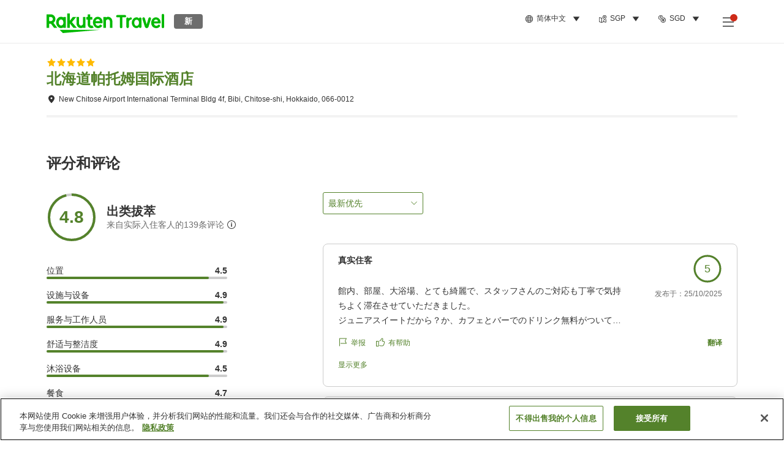

--- FILE ---
content_type: text/html; charset=utf-8
request_url: https://travel.rakuten.com/sgp/zh-cn/hotel_info_review/cnt_japan/sub_hokkaido/cty_chitose_city/10123456831967/
body_size: 143284
content:
<!doctype html><html lang="en"><head>
  <script type="text/javascript" nonce="9ryrZFrH7D8zr5naXhcvNQ==">
  let lang = window.location.pathname.split('/')?.[2];
  if (!lang || lang === 'en-us') lang = 'en';
  document.documentElement.setAttribute('lang', lang);
  </script> <script type="text/javascript" 
  src="https://cdn.cookielaw.org/consent/2a9e7cc8-5b37-4ce4-878b-6e52ef858224/OtAutoBlock.js" defer></script>
<script src="https://cdn.cookielaw.org/scripttemplates/otSDKStub.js" data-document-language="true"
  type="text/javascript" charset="UTF-8" data-domain-script="2a9e7cc8-5b37-4ce4-878b-6e52ef858224" defer></script>
<script type="text/javascript" nonce="9ryrZFrH7D8zr5naXhcvNQ==">
  function OptanonWrapper() {
      window.oneTrustCheck && window.oneTrustCheck();
  }
</script><meta charset="utf-8"/><link rel="icon" href="https://trv.r10s.com/eve/static/images/favicon.ico"/><link rel="apple-touch-icon" href="https://trv.r10s.com/eve/static/images/webclipIcon.png"/><meta name="viewport" content="width=device-width,initial-scale=1"/><meta name="theme-color" content="#ffffff"/><link rel="search" type="application/opensearchdescription+xml" href="/opensearch.xml" title="Rakuten Travel"/><meta
      httpEquiv="Content-Security-Policy"
      content="frame-ancestors none; default-src 'self'; child-src blob: *; media-src 'self' blob: *;worker-src 'self'; base-uri 'self'; script-src 'self' 'report-sample' 'nonce-9ryrZFrH7D8zr5naXhcvNQ==' static-content.payment.global.rakuten.com cdn.cookielaw.org connect.facebook.net *.newrelic.com pt.afl.rakuten.co.jp api.cms.rakuten.co.jp stream.cms.rakuten.co.jp token.id.global.rakuten.com login.account.rakuten.com *.rakuten.co.jp *.rakuten.com *.onetrust.com trvimg.r10s.jp trvis.r10s.jp trv.r10s.jp trv.r10s.com r.r10s.jp ias.r10s.jp tags.tiqcdn.com *.tealiumiq.com players.brightcove.net vjs.zencdn.net bam.nr-data.net *.criteo.com *.criteo.net maps.googleapis.com maps.gstatic.com *.googletagmanager.com *.googleadservices.com *.google.com googleads.g.doubleclick.net analytics.tiktok.com wcs.naver.net d.line-scdn.net d.line-cdn.net t1.daumcdn.net *.kayak.com *.creativecdn.com dsp.vpadn.com m.vpadn.com s.yimg.jp;style-src 'report-sample' 'unsafe-inline' 'self' https://fonts.googleapis.com https://trv.r10s.com;img-src 'self' data: *;frame-src 'self' *;font-src 'self' data: https://fonts.gstatic.com;manifest-src 'self' https://trv.r10s.com/;connect-src 'self' *;" />
<meta name="apple-itunes-app" content="app-id=1491708859, app-argument=https://travel.rakuten.com/sgp/zh-cn/hotel_info_review/cnt_japan/sub_hokkaido/cty_chitose_city/10123456831967/" />
<meta name="naver-site-verification" content="5d526ebab209f4c92491764b5c5f30fc7eb55a46" /> <title data-react-helmet="true">北海道帕托姆国际酒店的评价 | Rakuten Travel</title>
  <meta data-react-helmet="true" http-equiv="content-language" content="zh-CN"/><meta data-react-helmet="true" name="description" content="北海道帕托姆国际酒店的评价。您可以在Rakuten Travel查看过往入住客人的评价和评分，为您提供参考。"/><meta data-react-helmet="true" property="og:type" content="website"/><meta data-react-helmet="true" property="og:title" content="北海道帕托姆国际酒店的评价 | Rakuten Travel"/><meta data-react-helmet="true" property="og:description" content="北海道帕托姆国际酒店的评价。您可以在Rakuten Travel查看过往入住客人的评价和评分，为您提供参考。"/>
  <link data-react-helmet="true" rel="canonical" href="https://travel.rakuten.com/sgp/zh-cn/hotel_info_review/cnt_japan/sub_hokkaido/cty_chitose_city/10123456831967/"/><link data-react-helmet="true" rel="alternate" hrefLang="zh-TW" href="https://travel.rakuten.com/twn/zh-tw/hotel_info_review/cnt_japan/sub_hokkaido/cty_chitose_city/10123456831967/"/><link data-react-helmet="true" rel="alternate" hrefLang="ko-KR" href="https://travel.rakuten.com/kor/ko-kr/hotel_info_review/cnt_japan/sub_hokkaido/cty_chitose_city/10123456831967/"/><link data-react-helmet="true" rel="alternate" hrefLang="zh-HK" href="https://travel.rakuten.com/hkg/zh-hk/hotel_info_review/cnt_japan/sub_hokkaido/cty_chitose_city/10123456831967/"/><link data-react-helmet="true" rel="alternate" hrefLang="zh-SG" href="https://travel.rakuten.com/sgp/zh-cn/hotel_info_review/cnt_japan/sub_hokkaido/cty_chitose_city/10123456831967/"/><link data-react-helmet="true" rel="alternate" hrefLang="en-US" href="https://travel.rakuten.com/usa/en-us/hotel_info_review/cnt_japan/sub_hokkaido/cty_chitose_city/10123456831967/"/><link data-react-helmet="true" rel="alternate" hrefLang="id-ID" href="https://travel.rakuten.com/idn/id-id/hotel_info_review/cnt_japan/sub_hokkaido/cty_chitose_city/10123456831967/"/><link data-react-helmet="true" rel="alternate" hrefLang="th-TH" href="https://travel.rakuten.com/tha/th-th/hotel_info_review/cnt_japan/sub_hokkaido/cty_chitose_city/10123456831967/"/><link data-react-helmet="true" rel="alternate" hrefLang="vi-VN" href="https://travel.rakuten.com/vnm/vi-vn/hotel_info_review/cnt_japan/sub_hokkaido/cty_chitose_city/10123456831967/"/>
  <script data-react-helmet="true" type="application/ld+json">{"@context":"https://schema.org","@type":"Hotel","name":"北海道帕托姆国际酒店","address":{"@type":"PostalAddress","postalCode":"066-0012","streetAddress":"New Chitose Airport International Terminal Bldg 4f, Bibi, Chitose-shi, Hokkaido"},"aggregateRating":{"@type":"AggregateRating","ratingValue":4.8,"ratingCount":139}}</script> <script type="text/javascript"  nonce="9ryrZFrH7D8zr5naXhcvNQ==">
;window.NREUM||(NREUM={});NREUM.init={obfuscate:[{regex: /^@St\..*/gi,replacement: 'AuthToken_Value'}],session_replay:{enabled:true,block_selector:'',mask_text_selector:'*',sampling_rate:1.0,error_sampling_rate:100.0,mask_all_inputs:true,collect_fonts:true,inline_images:false,inline_stylesheet:true,fix_stylesheets:true,preload:false,mask_input_options:{}},distributed_tracing:{enabled:true,exclude_newrelic_header:true},privacy:{cookies_enabled:true}};

;NREUM.loader_config={accountID:"1043116",trustKey:"1043116",agentID:"755343931",licenseKey:"7763a18cec",applicationID:"755343931"};
;NREUM.info={beacon:"bam.nr-data.net",errorBeacon:"bam.nr-data.net",licenseKey:"7763a18cec",applicationID:"755343931",sa:1};
;/*! For license information please see nr-loader-spa-1.286.0.min.js.LICENSE.txt */
(()=>{var e,t,r={8122:(e,t,r)=>{"use strict";r.d(t,{a:()=>i});var n=r(944);function i(e,t){try{if(!e||"object"!=typeof e)return(0,n.R)(3);if(!t||"object"!=typeof t)return(0,n.R)(4);const r=Object.create(Object.getPrototypeOf(t),Object.getOwnPropertyDescriptors(t)),o=0===Object.keys(r).length?e:r;for(let a in o)if(void 0!==e[a])try{if(null===e[a]){r[a]=null;continue}Array.isArray(e[a])&&Array.isArray(t[a])?r[a]=Array.from(new Set([...e[a],...t[a]])):"object"==typeof e[a]&&"object"==typeof t[a]?r[a]=i(e[a],t[a]):r[a]=e[a]}catch(e){(0,n.R)(1,e)}return r}catch(e){(0,n.R)(2,e)}}},2555:(e,t,r)=>{"use strict";r.d(t,{Vp:()=>c,fn:()=>s,x1:()=>u});var n=r(384),i=r(8122);const o={beacon:n.NT.beacon,errorBeacon:n.NT.errorBeacon,licenseKey:void 0,applicationID:void 0,sa:void 0,queueTime:void 0,applicationTime:void 0,ttGuid:void 0,user:void 0,account:void 0,product:void 0,extra:void 0,jsAttributes:{},userAttributes:void 0,atts:void 0,transactionName:void 0,tNamePlain:void 0},a={};function s(e){try{const t=c(e);return!!t.licenseKey&&!!t.errorBeacon&&!!t.applicationID}catch(e){return!1}}function c(e){if(!e)throw new Error("All info objects require an agent identifier!");if(!a[e])throw new Error("Info for ".concat(e," was never set"));return a[e]}function u(e,t){if(!e)throw new Error("All info objects require an agent identifier!");a[e]=(0,i.a)(t,o);const r=(0,n.nY)(e);r&&(r.info=a[e])}},9417:(e,t,r)=>{"use strict";r.d(t,{D0:()=>h,gD:()=>g,xN:()=>p});var n=r(3333);const i=e=>{if(!e||"string"!=typeof e)return!1;try{document.createDocumentFragment().querySelector(e)}catch{return!1}return!0};var o=r(2614),a=r(944),s=r(384),c=r(8122);const u="[data-nr-mask]",d=()=>{const e={feature_flags:[],experimental:{marks:!1,measures:!1,resources:!1},mask_selector:"*",block_selector:"[data-nr-block]",mask_input_options:{color:!1,date:!1,"datetime-local":!1,email:!1,month:!1,number:!1,range:!1,search:!1,tel:!1,text:!1,time:!1,url:!1,week:!1,textarea:!1,select:!1,password:!0}};return{ajax:{deny_list:void 0,block_internal:!0,enabled:!0,autoStart:!0},distributed_tracing:{enabled:void 0,exclude_newrelic_header:void 0,cors_use_newrelic_header:void 0,cors_use_tracecontext_headers:void 0,allowed_origins:void 0},get feature_flags(){return e.feature_flags},set feature_flags(t){e.feature_flags=t},generic_events:{enabled:!0,autoStart:!0},harvest:{interval:30},jserrors:{enabled:!0,autoStart:!0},logging:{enabled:!0,autoStart:!0},metrics:{enabled:!0,autoStart:!0},obfuscate:void 0,page_action:{enabled:!0},page_view_event:{enabled:!0,autoStart:!0},page_view_timing:{enabled:!0,autoStart:!0},performance:{get capture_marks(){return e.feature_flags.includes(n.$v.MARKS)||e.experimental.marks},set capture_marks(t){e.experimental.marks=t},get capture_measures(){return e.feature_flags.includes(n.$v.MEASURES)||e.experimental.measures},set capture_measures(t){e.experimental.measures=t},capture_detail:!0,resources:{get enabled(){return e.feature_flags.includes(n.$v.RESOURCES)||e.experimental.resources},set enabled(t){e.experimental.resources=t},asset_types:[],first_party_domains:[],ignore_newrelic:!0}},privacy:{cookies_enabled:!0},proxy:{assets:void 0,beacon:void 0},session:{expiresMs:o.wk,inactiveMs:o.BB},session_replay:{autoStart:!0,enabled:!1,preload:!1,sampling_rate:10,error_sampling_rate:100,collect_fonts:!1,inline_images:!1,fix_stylesheets:!0,mask_all_inputs:!0,get mask_text_selector(){return e.mask_selector},set mask_text_selector(t){i(t)?e.mask_selector="".concat(t,",").concat(u):""===t||null===t?e.mask_selector=u:(0,a.R)(5,t)},get block_class(){return"nr-block"},get ignore_class(){return"nr-ignore"},get mask_text_class(){return"nr-mask"},get block_selector(){return e.block_selector},set block_selector(t){i(t)?e.block_selector+=",".concat(t):""!==t&&(0,a.R)(6,t)},get mask_input_options(){return e.mask_input_options},set mask_input_options(t){t&&"object"==typeof t?e.mask_input_options={...t,password:!0}:(0,a.R)(7,t)}},session_trace:{enabled:!0,autoStart:!0},soft_navigations:{enabled:!0,autoStart:!0},spa:{enabled:!0,autoStart:!0},ssl:void 0,user_actions:{enabled:!0,elementAttributes:["id","className","tagName","type"]}}},l={},f="All configuration objects require an agent identifier!";function h(e){if(!e)throw new Error(f);if(!l[e])throw new Error("Configuration for ".concat(e," was never set"));return l[e]}function p(e,t){if(!e)throw new Error(f);l[e]=(0,c.a)(t,d());const r=(0,s.nY)(e);r&&(r.init=l[e])}function g(e,t){if(!e)throw new Error(f);var r=h(e);if(r){for(var n=t.split("."),i=0;i<n.length-1;i++)if("object"!=typeof(r=r[n[i]]))return;r=r[n[n.length-1]]}return r}},5603:(e,t,r)=>{"use strict";r.d(t,{a:()=>c,o:()=>s});var n=r(384),i=r(8122);const o={accountID:void 0,trustKey:void 0,agentID:void 0,licenseKey:void 0,applicationID:void 0,xpid:void 0},a={};function s(e){if(!e)throw new Error("All loader-config objects require an agent identifier!");if(!a[e])throw new Error("LoaderConfig for ".concat(e," was never set"));return a[e]}function c(e,t){if(!e)throw new Error("All loader-config objects require an agent identifier!");a[e]=(0,i.a)(t,o);const r=(0,n.nY)(e);r&&(r.loader_config=a[e])}},3371:(e,t,r)=>{"use strict";r.d(t,{V:()=>f,f:()=>l});var n=r(8122),i=r(384),o=r(6154),a=r(9324);let s=0;const c={buildEnv:a.F3,distMethod:a.Xs,version:a.xv,originTime:o.WN},u={customTransaction:void 0,disabled:!1,isolatedBacklog:!1,loaderType:void 0,maxBytes:3e4,onerror:void 0,ptid:void 0,releaseIds:{},appMetadata:{},session:void 0,denyList:void 0,timeKeeper:void 0,obfuscator:void 0,harvester:void 0},d={};function l(e){if(!e)throw new Error("All runtime objects require an agent identifier!");if(!d[e])throw new Error("Runtime for ".concat(e," was never set"));return d[e]}function f(e,t){if(!e)throw new Error("All runtime objects require an agent identifier!");d[e]={...(0,n.a)(t,u),...c},Object.hasOwnProperty.call(d[e],"harvestCount")||Object.defineProperty(d[e],"harvestCount",{get:()=>++s});const r=(0,i.nY)(e);r&&(r.runtime=d[e])}},9324:(e,t,r)=>{"use strict";r.d(t,{F3:()=>i,Xs:()=>o,Yq:()=>a,xv:()=>n});const n="1.286.0",i="PROD",o="CDN",a="^2.0.0-alpha.18"},6154:(e,t,r)=>{"use strict";r.d(t,{A4:()=>s,OF:()=>d,RI:()=>i,WN:()=>h,bv:()=>o,gm:()=>a,lR:()=>f,m:()=>u,mw:()=>c,sb:()=>l});var n=r(1863);const i="undefined"!=typeof window&&!!window.document,o="undefined"!=typeof WorkerGlobalScope&&("undefined"!=typeof self&&self instanceof WorkerGlobalScope&&self.navigator instanceof WorkerNavigator||"undefined"!=typeof globalThis&&globalThis instanceof WorkerGlobalScope&&globalThis.navigator instanceof WorkerNavigator),a=i?window:"undefined"!=typeof WorkerGlobalScope&&("undefined"!=typeof self&&self instanceof WorkerGlobalScope&&self||"undefined"!=typeof globalThis&&globalThis instanceof WorkerGlobalScope&&globalThis),s="complete"===a?.document?.readyState,c=Boolean("hidden"===a?.document?.visibilityState),u=""+a?.location,d=/iPad|iPhone|iPod/.test(a.navigator?.userAgent),l=d&&"undefined"==typeof SharedWorker,f=(()=>{const e=a.navigator?.userAgent?.match(/Firefox[/\s](\d+\.\d+)/);return Array.isArray(e)&&e.length>=2?+e[1]:0})(),h=Date.now()-(0,n.t)()},7295:(e,t,r)=>{"use strict";r.d(t,{Xv:()=>a,gX:()=>i,iW:()=>o});var n=[];function i(e){if(!e||o(e))return!1;if(0===n.length)return!0;for(var t=0;t<n.length;t++){var r=n[t];if("*"===r.hostname)return!1;if(s(r.hostname,e.hostname)&&c(r.pathname,e.pathname))return!1}return!0}function o(e){return void 0===e.hostname}function a(e){if(n=[],e&&e.length)for(var t=0;t<e.length;t++){let r=e[t];if(!r)continue;0===r.indexOf("http://")?r=r.substring(7):0===r.indexOf("https://")&&(r=r.substring(8));const i=r.indexOf("/");let o,a;i>0?(o=r.substring(0,i),a=r.substring(i)):(o=r,a="");let[s]=o.split(":");n.push({hostname:s,pathname:a})}}function s(e,t){return!(e.length>t.length)&&t.indexOf(e)===t.length-e.length}function c(e,t){return 0===e.indexOf("/")&&(e=e.substring(1)),0===t.indexOf("/")&&(t=t.substring(1)),""===e||e===t}},3241:(e,t,r)=>{"use strict";r.d(t,{W:()=>o});var n=r(6154);const i="newrelic";function o(e={}){try{n.gm.dispatchEvent(new CustomEvent(i,{detail:e}))}catch(e){}}},1687:(e,t,r)=>{"use strict";r.d(t,{Ak:()=>c,Ze:()=>l,x3:()=>u});var n=r(7836),i=r(3606),o=r(860),a=r(2646);const s={};function c(e,t){const r={staged:!1,priority:o.P3[t]||0};d(e),s[e].get(t)||s[e].set(t,r)}function u(e,t){e&&s[e]&&(s[e].get(t)&&s[e].delete(t),h(e,t,!1),s[e].size&&f(e))}function d(e){if(!e)throw new Error("agentIdentifier required");s[e]||(s[e]=new Map)}function l(e="",t="feature",r=!1){if(d(e),!e||!s[e].get(t)||r)return h(e,t);s[e].get(t).staged=!0,f(e)}function f(e){const t=Array.from(s[e]);t.every((([e,t])=>t.staged))&&(t.sort(((e,t)=>e[1].priority-t[1].priority)),t.forEach((([t])=>{s[e].delete(t),h(e,t)})))}function h(e,t,r=!0){const o=e?n.ee.get(e):n.ee,s=i.i.handlers;if(!o.aborted&&o.backlog&&s){if(r){const e=o.backlog[t],r=s[t];if(r){for(let t=0;e&&t<e.length;++t)p(e[t],r);Object.entries(r).forEach((([e,t])=>{Object.values(t||{}).forEach((t=>{t[0]?.on&&t[0]?.context()instanceof a.y&&t[0].on(e,t[1])}))}))}}o.isolatedBacklog||delete s[t],o.backlog[t]=null,o.emit("drain-"+t,[])}}function p(e,t){var r=e[1];Object.values(t[r]||{}).forEach((t=>{var r=e[0];if(t[0]===r){var n=t[1],i=e[3],o=e[2];n.apply(i,o)}}))}},7836:(e,t,r)=>{"use strict";r.d(t,{P:()=>c,ee:()=>u});var n=r(384),i=r(8990),o=r(3371),a=r(2646),s=r(5607);const c="nr@context:".concat(s.W),u=function e(t,r){var n={},s={},d={},l=!1;try{l=16===r.length&&(0,o.f)(r).isolatedBacklog}catch(e){}var f={on:p,addEventListener:p,removeEventListener:function(e,t){var r=n[e];if(!r)return;for(var i=0;i<r.length;i++)r[i]===t&&r.splice(i,1)},emit:function(e,r,n,i,o){!1!==o&&(o=!0);if(u.aborted&&!i)return;t&&o&&t.emit(e,r,n);for(var a=h(n),c=g(e),d=c.length,l=0;l<d;l++)c[l].apply(a,r);var p=v()[s[e]];p&&p.push([f,e,r,a]);return a},get:m,listeners:g,context:h,buffer:function(e,t){const r=v();if(t=t||"feature",f.aborted)return;Object.entries(e||{}).forEach((([e,n])=>{s[n]=t,t in r||(r[t]=[])}))},abort:function(){f._aborted=!0,Object.keys(f.backlog).forEach((e=>{delete f.backlog[e]}))},isBuffering:function(e){return!!v()[s[e]]},debugId:r,backlog:l?{}:t&&"object"==typeof t.backlog?t.backlog:{},isolatedBacklog:l};return Object.defineProperty(f,"aborted",{get:()=>{let e=f._aborted||!1;return e||(t&&(e=t.aborted),e)}}),f;function h(e){return e&&e instanceof a.y?e:e?(0,i.I)(e,c,(()=>new a.y(c))):new a.y(c)}function p(e,t){n[e]=g(e).concat(t)}function g(e){return n[e]||[]}function m(t){return d[t]=d[t]||e(f,t)}function v(){return f.backlog}}(void 0,"globalEE"),d=(0,n.Zm)();d.ee||(d.ee=u)},2646:(e,t,r)=>{"use strict";r.d(t,{y:()=>n});class n{constructor(e){this.contextId=e}}},9908:(e,t,r)=>{"use strict";r.d(t,{d:()=>n,p:()=>i});var n=r(7836).ee.get("handle");function i(e,t,r,i,o){o?(o.buffer([e],i),o.emit(e,t,r)):(n.buffer([e],i),n.emit(e,t,r))}},3606:(e,t,r)=>{"use strict";r.d(t,{i:()=>o});var n=r(9908);o.on=a;var i=o.handlers={};function o(e,t,r,o){a(o||n.d,i,e,t,r)}function a(e,t,r,i,o){o||(o="feature"),e||(e=n.d);var a=t[o]=t[o]||{};(a[r]=a[r]||[]).push([e,i])}},3878:(e,t,r)=>{"use strict";function n(e,t){return{capture:e,passive:!1,signal:t}}function i(e,t,r=!1,i){window.addEventListener(e,t,n(r,i))}function o(e,t,r=!1,i){document.addEventListener(e,t,n(r,i))}r.d(t,{DD:()=>o,jT:()=>n,sp:()=>i})},5607:(e,t,r)=>{"use strict";r.d(t,{W:()=>n});const n=(0,r(9566).bz)()},9566:(e,t,r)=>{"use strict";r.d(t,{LA:()=>s,ZF:()=>c,bz:()=>a,el:()=>u});var n=r(6154);const i="xxxxxxxx-xxxx-4xxx-yxxx-xxxxxxxxxxxx";function o(e,t){return e?15&e[t]:16*Math.random()|0}function a(){const e=n.gm?.crypto||n.gm?.msCrypto;let t,r=0;return e&&e.getRandomValues&&(t=e.getRandomValues(new Uint8Array(30))),i.split("").map((e=>"x"===e?o(t,r++).toString(16):"y"===e?(3&o()|8).toString(16):e)).join("")}function s(e){const t=n.gm?.crypto||n.gm?.msCrypto;let r,i=0;t&&t.getRandomValues&&(r=t.getRandomValues(new Uint8Array(e)));const a=[];for(var s=0;s<e;s++)a.push(o(r,i++).toString(16));return a.join("")}function c(){return s(16)}function u(){return s(32)}},2614:(e,t,r)=>{"use strict";r.d(t,{BB:()=>a,H3:()=>n,g:()=>u,iL:()=>c,tS:()=>s,uh:()=>i,wk:()=>o});const n="NRBA",i="SESSION",o=144e5,a=18e5,s={STARTED:"session-started",PAUSE:"session-pause",RESET:"session-reset",RESUME:"session-resume",UPDATE:"session-update"},c={SAME_TAB:"same-tab",CROSS_TAB:"cross-tab"},u={OFF:0,FULL:1,ERROR:2}},1863:(e,t,r)=>{"use strict";function n(){return Math.floor(performance.now())}r.d(t,{t:()=>n})},7485:(e,t,r)=>{"use strict";r.d(t,{D:()=>i});var n=r(6154);function i(e){if(0===(e||"").indexOf("data:"))return{protocol:"data"};try{const t=new URL(e,location.href),r={port:t.port,hostname:t.hostname,pathname:t.pathname,search:t.search,protocol:t.protocol.slice(0,t.protocol.indexOf(":")),sameOrigin:t.protocol===n.gm?.location?.protocol&&t.host===n.gm?.location?.host};return r.port&&""!==r.port||("http:"===t.protocol&&(r.port="80"),"https:"===t.protocol&&(r.port="443")),r.pathname&&""!==r.pathname?r.pathname.startsWith("/")||(r.pathname="/".concat(r.pathname)):r.pathname="/",r}catch(e){return{}}}},944:(e,t,r)=>{"use strict";function n(e,t){"function"==typeof console.debug&&console.debug("New Relic Warning: https://github.com/newrelic/newrelic-browser-agent/blob/main/docs/warning-codes.md#".concat(e),t)}r.d(t,{R:()=>n})},5701:(e,t,r)=>{"use strict";r.d(t,{B:()=>a,t:()=>s});var n=r(7836),i=r(3241);const o=new Set,a={};function s(e,t){const r=n.ee.get(t);a[t]??={},e&&"object"==typeof e&&(o.has(t)||(r.emit("rumresp",[e]),a[t]=e,o.add(t),(0,i.W)({agentIdentifier:t,loaded:!0,drained:!0,type:"lifecycle",name:"load",feature:void 0,data:e})))}},8990:(e,t,r)=>{"use strict";r.d(t,{I:()=>i});var n=Object.prototype.hasOwnProperty;function i(e,t,r){if(n.call(e,t))return e[t];var i=r();if(Object.defineProperty&&Object.keys)try{return Object.defineProperty(e,t,{value:i,writable:!0,enumerable:!1}),i}catch(e){}return e[t]=i,i}},6389:(e,t,r)=>{"use strict";function n(e,t=500,r={}){const n=r?.leading||!1;let i;return(...r)=>{n&&void 0===i&&(e.apply(this,r),i=setTimeout((()=>{i=clearTimeout(i)}),t)),n||(clearTimeout(i),i=setTimeout((()=>{e.apply(this,r)}),t))}}function i(e){let t=!1;return(...r)=>{t||(t=!0,e.apply(this,r))}}r.d(t,{J:()=>i,s:()=>n})},3304:(e,t,r)=>{"use strict";r.d(t,{A:()=>o});var n=r(7836);const i=()=>{const e=new WeakSet;return(t,r)=>{if("object"==typeof r&&null!==r){if(e.has(r))return;e.add(r)}return r}};function o(e){try{return JSON.stringify(e,i())??""}catch(e){try{n.ee.emit("internal-error",[e])}catch(e){}return""}}},5289:(e,t,r)=>{"use strict";r.d(t,{GG:()=>o,sB:()=>a});var n=r(3878);function i(){return"undefined"==typeof document||"complete"===document.readyState}function o(e,t){if(i())return e();(0,n.sp)("load",e,t)}function a(e){if(i())return e();(0,n.DD)("DOMContentLoaded",e)}},384:(e,t,r)=>{"use strict";r.d(t,{NT:()=>o,US:()=>d,Zm:()=>a,bQ:()=>c,dV:()=>s,nY:()=>u,pV:()=>l});var n=r(6154),i=r(1863);const o={beacon:"bam.nr-data.net",errorBeacon:"bam.nr-data.net"};function a(){return n.gm.NREUM||(n.gm.NREUM={}),void 0===n.gm.newrelic&&(n.gm.newrelic=n.gm.NREUM),n.gm.NREUM}function s(){let e=a();return e.o||(e.o={ST:n.gm.setTimeout,SI:n.gm.setImmediate,CT:n.gm.clearTimeout,XHR:n.gm.XMLHttpRequest,REQ:n.gm.Request,EV:n.gm.Event,PR:n.gm.Promise,MO:n.gm.MutationObserver,FETCH:n.gm.fetch,WS:n.gm.WebSocket}),e}function c(e,t){let r=a();r.initializedAgents??={},t.initializedAt={ms:(0,i.t)(),date:new Date},r.initializedAgents[e]=t}function u(e){let t=a();return t.initializedAgents?.[e]}function d(e,t){a()[e]=t}function l(){return function(){let e=a();const t=e.info||{};e.info={beacon:o.beacon,errorBeacon:o.errorBeacon,...t}}(),function(){let e=a();const t=e.init||{};e.init={...t}}(),s(),function(){let e=a();const t=e.loader_config||{};e.loader_config={...t}}(),a()}},2843:(e,t,r)=>{"use strict";r.d(t,{u:()=>i});var n=r(3878);function i(e,t=!1,r,i){(0,n.DD)("visibilitychange",(function(){if(t)return void("hidden"===document.visibilityState&&e());e(document.visibilityState)}),r,i)}},8139:(e,t,r)=>{"use strict";r.d(t,{u:()=>f});var n=r(7836),i=r(3434),o=r(8990),a=r(6154);const s={},c=a.gm.XMLHttpRequest,u="addEventListener",d="removeEventListener",l="nr@wrapped:".concat(n.P);function f(e){var t=function(e){return(e||n.ee).get("events")}(e);if(s[t.debugId]++)return t;s[t.debugId]=1;var r=(0,i.YM)(t,!0);function f(e){r.inPlace(e,[u,d],"-",p)}function p(e,t){return e[1]}return"getPrototypeOf"in Object&&(a.RI&&h(document,f),c&&h(c.prototype,f),h(a.gm,f)),t.on(u+"-start",(function(e,t){var n=e[1];if(null!==n&&("function"==typeof n||"object"==typeof n)){var i=(0,o.I)(n,l,(function(){var e={object:function(){if("function"!=typeof n.handleEvent)return;return n.handleEvent.apply(n,arguments)},function:n}[typeof n];return e?r(e,"fn-",null,e.name||"anonymous"):n}));this.wrapped=e[1]=i}})),t.on(d+"-start",(function(e){e[1]=this.wrapped||e[1]})),t}function h(e,t,...r){let n=e;for(;"object"==typeof n&&!Object.prototype.hasOwnProperty.call(n,u);)n=Object.getPrototypeOf(n);n&&t(n,...r)}},3434:(e,t,r)=>{"use strict";r.d(t,{Jt:()=>o,YM:()=>c});var n=r(7836),i=r(5607);const o="nr@original:".concat(i.W);var a=Object.prototype.hasOwnProperty,s=!1;function c(e,t){return e||(e=n.ee),r.inPlace=function(e,t,n,i,o){n||(n="");const a="-"===n.charAt(0);for(let s=0;s<t.length;s++){const c=t[s],u=e[c];d(u)||(e[c]=r(u,a?c+n:n,i,c,o))}},r.flag=o,r;function r(t,r,n,s,c){return d(t)?t:(r||(r=""),nrWrapper[o]=t,function(e,t,r){if(Object.defineProperty&&Object.keys)try{return Object.keys(e).forEach((function(r){Object.defineProperty(t,r,{get:function(){return e[r]},set:function(t){return e[r]=t,t}})})),t}catch(e){u([e],r)}for(var n in e)a.call(e,n)&&(t[n]=e[n])}(t,nrWrapper,e),nrWrapper);function nrWrapper(){var o,a,d,l;try{a=this,o=[...arguments],d="function"==typeof n?n(o,a):n||{}}catch(t){u([t,"",[o,a,s],d],e)}i(r+"start",[o,a,s],d,c);try{return l=t.apply(a,o)}catch(e){throw i(r+"err",[o,a,e],d,c),e}finally{i(r+"end",[o,a,l],d,c)}}}function i(r,n,i,o){if(!s||t){var a=s;s=!0;try{e.emit(r,n,i,t,o)}catch(t){u([t,r,n,i],e)}s=a}}}function u(e,t){t||(t=n.ee);try{t.emit("internal-error",e)}catch(e){}}function d(e){return!(e&&"function"==typeof e&&e.apply&&!e[o])}},9414:(e,t,r)=>{"use strict";r.d(t,{J:()=>c});var n=r(7836),i=r(2646),o=r(944),a=r(3434);const s=new Map;function c(e,t,r,c){if("object"!=typeof t||!t||"string"!=typeof r||!r||"function"!=typeof t[r])return(0,o.R)(29);const u=function(e){return(e||n.ee).get("logger")}(e),d=(0,a.YM)(u),l=new i.y(n.P);l.level=c.level,l.customAttributes=c.customAttributes;const f=t[r]?.[a.Jt]||t[r];return s.set(f,l),d.inPlace(t,[r],"wrap-logger-",(()=>s.get(f))),u}},9300:(e,t,r)=>{"use strict";r.d(t,{T:()=>n});const n=r(860).K7.ajax},3333:(e,t,r)=>{"use strict";r.d(t,{$v:()=>u,TZ:()=>n,Zp:()=>i,kd:()=>c,mq:()=>s,nf:()=>a,qN:()=>o});const n=r(860).K7.genericEvents,i=["auxclick","click","copy","keydown","paste","scrollend"],o=["focus","blur"],a=4,s=1e3,c=["PageAction","UserAction","BrowserPerformance"],u={MARKS:"experimental.marks",MEASURES:"experimental.measures",RESOURCES:"experimental.resources"}},6774:(e,t,r)=>{"use strict";r.d(t,{T:()=>n});const n=r(860).K7.jserrors},993:(e,t,r)=>{"use strict";r.d(t,{A$:()=>o,ET:()=>a,TZ:()=>s,p_:()=>i});var n=r(860);const i={ERROR:"ERROR",WARN:"WARN",INFO:"INFO",DEBUG:"DEBUG",TRACE:"TRACE"},o={OFF:0,ERROR:1,WARN:2,INFO:3,DEBUG:4,TRACE:5},a="log",s=n.K7.logging},3785:(e,t,r)=>{"use strict";r.d(t,{R:()=>c,b:()=>u});var n=r(9908),i=r(1863),o=r(860),a=r(8154),s=r(993);function c(e,t,r={},c=s.p_.INFO){(0,n.p)(a.xV,["API/logging/".concat(c.toLowerCase(),"/called")],void 0,o.K7.metrics,e),(0,n.p)(s.ET,[(0,i.t)(),t,r,c],void 0,o.K7.logging,e)}function u(e){return"string"==typeof e&&Object.values(s.p_).some((t=>t===e.toUpperCase().trim()))}},8154:(e,t,r)=>{"use strict";r.d(t,{z_:()=>o,XG:()=>s,TZ:()=>n,rs:()=>i,xV:()=>a});r(6154),r(9566),r(384);const n=r(860).K7.metrics,i="sm",o="cm",a="storeSupportabilityMetrics",s="storeEventMetrics"},6630:(e,t,r)=>{"use strict";r.d(t,{T:()=>n});const n=r(860).K7.pageViewEvent},782:(e,t,r)=>{"use strict";r.d(t,{T:()=>n});const n=r(860).K7.pageViewTiming},6344:(e,t,r)=>{"use strict";r.d(t,{BB:()=>d,G4:()=>o,Qb:()=>l,TZ:()=>i,Ug:()=>a,_s:()=>s,bc:()=>u,yP:()=>c});var n=r(2614);const i=r(860).K7.sessionReplay,o={RECORD:"recordReplay",PAUSE:"pauseReplay",REPLAY_RUNNING:"replayRunning",ERROR_DURING_REPLAY:"errorDuringReplay"},a=.12,s={DomContentLoaded:0,Load:1,FullSnapshot:2,IncrementalSnapshot:3,Meta:4,Custom:5},c={[n.g.ERROR]:15e3,[n.g.FULL]:3e5,[n.g.OFF]:0},u={RESET:{message:"Session was reset",sm:"Reset"},IMPORT:{message:"Recorder failed to import",sm:"Import"},TOO_MANY:{message:"429: Too Many Requests",sm:"Too-Many"},TOO_BIG:{message:"Payload was too large",sm:"Too-Big"},CROSS_TAB:{message:"Session Entity was set to OFF on another tab",sm:"Cross-Tab"},ENTITLEMENTS:{message:"Session Replay is not allowed and will not be started",sm:"Entitlement"}},d=5e3,l={API:"api"}},5270:(e,t,r)=>{"use strict";r.d(t,{Aw:()=>c,CT:()=>u,SR:()=>s,rF:()=>d});var n=r(384),i=r(9417),o=r(7767),a=r(6154);function s(e){return!!(0,n.dV)().o.MO&&(0,o.V)(e)&&!0===(0,i.gD)(e,"session_trace.enabled")}function c(e){return!0===(0,i.gD)(e,"session_replay.preload")&&s(e)}function u(e,t){const r=t.correctAbsoluteTimestamp(e);return{originalTimestamp:e,correctedTimestamp:r,timestampDiff:e-r,originTime:a.WN,correctedOriginTime:t.correctedOriginTime,originTimeDiff:Math.floor(a.WN-t.correctedOriginTime)}}function d(e,t){try{if("string"==typeof t?.type){if("password"===t.type.toLowerCase())return"*".repeat(e?.length||0);if(void 0!==t?.dataset?.nrUnmask||t?.classList?.contains("nr-unmask"))return e}}catch(e){}return"string"==typeof e?e.replace(/[\S]/g,"*"):"*".repeat(e?.length||0)}},3738:(e,t,r)=>{"use strict";r.d(t,{He:()=>i,Kp:()=>s,Lc:()=>u,Rz:()=>d,TZ:()=>n,bD:()=>o,d3:()=>a,jx:()=>l,uP:()=>c});const n=r(860).K7.sessionTrace,i="bstResource",o="resource",a="-start",s="-end",c="fn"+a,u="fn"+s,d="pushState",l=1e3},3962:(e,t,r)=>{"use strict";r.d(t,{AM:()=>o,O2:()=>c,Qu:()=>u,TZ:()=>s,ih:()=>d,pP:()=>a,tC:()=>i});var n=r(860);const i=["click","keydown","submit","popstate"],o="api",a="initialPageLoad",s=n.K7.softNav,c={INITIAL_PAGE_LOAD:"",ROUTE_CHANGE:1,UNSPECIFIED:2},u={INTERACTION:1,AJAX:2,CUSTOM_END:3,CUSTOM_TRACER:4},d={IP:"in progress",FIN:"finished",CAN:"cancelled"}},7378:(e,t,r)=>{"use strict";r.d(t,{$p:()=>x,BR:()=>b,Kp:()=>R,L3:()=>y,Lc:()=>c,NC:()=>o,SG:()=>d,TZ:()=>i,U6:()=>p,UT:()=>m,d3:()=>w,dT:()=>f,e5:()=>A,gx:()=>v,l9:()=>l,oW:()=>h,op:()=>g,rw:()=>u,tH:()=>T,uP:()=>s,wW:()=>E,xq:()=>a});var n=r(384);const i=r(860).K7.spa,o=["click","submit","keypress","keydown","keyup","change"],a=999,s="fn-start",c="fn-end",u="cb-start",d="api-ixn-",l="remaining",f="interaction",h="spaNode",p="jsonpNode",g="fetch-start",m="fetch-done",v="fetch-body-",b="jsonp-end",y=(0,n.dV)().o.ST,w="-start",R="-end",x="-body",E="cb"+R,A="jsTime",T="fetch"},4234:(e,t,r)=>{"use strict";r.d(t,{W:()=>o});var n=r(7836),i=r(1687);class o{constructor(e,t){this.agentIdentifier=e,this.ee=n.ee.get(e),this.featureName=t,this.blocked=!1}deregisterDrain(){(0,i.x3)(this.agentIdentifier,this.featureName)}}},7767:(e,t,r)=>{"use strict";r.d(t,{V:()=>o});var n=r(9417),i=r(6154);const o=e=>i.RI&&!0===(0,n.gD)(e,"privacy.cookies_enabled")},8969:(e,t,r)=>{"use strict";r.d(t,{j:()=>I});var n=r(860),i=r(2555),o=r(9908),a=r(1687),s=r(5289),c=r(6154),u=r(944),d=r(8154),l=r(384),f=r(6344);const h=["setErrorHandler","finished","addToTrace","addRelease","recordCustomEvent","addPageAction","setCurrentRouteName","setPageViewName","setCustomAttribute","interaction","noticeError","setUserId","setApplicationVersion","start",f.G4.RECORD,f.G4.PAUSE,"log","wrapLogger"],p=["setErrorHandler","finished","addToTrace","addRelease"];var g=r(1863),m=r(2614),v=r(993),b=r(3785),y=r(9414),w=r(3241),R=r(5701);function x(){const e=(0,l.pV)();h.forEach((t=>{e[t]=(...r)=>function(t,...r){let n=[];return Object.values(e.initializedAgents).forEach((e=>{e&&e.runtime?e.exposed&&e[t]&&"micro-agent"!==e.runtime.loaderType&&n.push(e[t](...r)):(0,u.R)(38,t)})),n[0]}(t,...r)}))}const E={};var A=r(9417),T=r(5603),S=r(3371);const N=e=>{const t=e.startsWith("http");e+="/",r.p=t?e:"https://"+e};var O=r(7836);const _=new Set;function I(e,t={},h,I){let{init:P,info:j,loader_config:C,runtime:k={},exposed:L=!0}=t;k.loaderType=h;const H=(0,l.pV)();j||(P=H.init,j=H.info,C=H.loader_config),(0,A.xN)(e.agentIdentifier,P||{}),(0,T.a)(e.agentIdentifier,C||{}),j.jsAttributes??={},c.bv&&(j.jsAttributes.isWorker=!0),(0,i.x1)(e.agentIdentifier,j);const M=e.init,D=[j.beacon,j.errorBeacon];_.has(e.agentIdentifier)||(M.proxy.assets&&(N(M.proxy.assets),D.push(M.proxy.assets)),M.proxy.beacon&&D.push(M.proxy.beacon),x(),(0,l.US)("activatedFeatures",R.B),e.runSoftNavOverSpa&&=!0===M.soft_navigations.enabled&&M.feature_flags.includes("soft_nav")),k.denyList=[...M.ajax.deny_list||[],...M.ajax.block_internal?D:[]],k.ptid=e.agentIdentifier,(0,S.V)(e.agentIdentifier,k),_.has(e.agentIdentifier)||(e.ee=O.ee.get(e.agentIdentifier),e.exposed=L,function(e,t){t||(0,a.Ak)(e.agentIdentifier,"api");const l=e.ee.get("tracer");E[e.agentIdentifier]=m.g.OFF,e.ee.on(f.G4.REPLAY_RUNNING,(t=>{E[e.agentIdentifier]=t}));const h="api-",x=h+"ixn-";function A(t,r,n,o){const a=e.info;return null===r?delete a.jsAttributes[t]:(0,i.x1)(e.agentIdentifier,{...a,jsAttributes:{...a.jsAttributes,[t]:r}}),N(h,n,!0,o||null===r?"session":void 0)(t,r)}function T(){}e.log=function(t,{customAttributes:r={},level:i=v.p_.INFO}={}){(0,o.p)(d.xV,["API/log/called"],void 0,n.K7.metrics,e.ee),(0,b.R)(e.ee,t,r,i)},e.wrapLogger=(t,r,{customAttributes:i={},level:a=v.p_.INFO}={})=>{(0,o.p)(d.xV,["API/wrapLogger/called"],void 0,n.K7.metrics,e.ee),(0,y.J)(e.ee,t,r,{customAttributes:i,level:a})},p.forEach((t=>{e[t]=N(h,t,!0,"api")})),e.addPageAction=N(h,"addPageAction",!0,n.K7.genericEvents),e.recordCustomEvent=N(h,"recordCustomEvent",!0,n.K7.genericEvents),e.setPageViewName=function(t,r){if("string"==typeof t)return"/"!==t.charAt(0)&&(t="/"+t),e.runtime.customTransaction=(r||"http://custom.transaction")+t,N(h,"setPageViewName",!0)()},e.setCustomAttribute=function(e,t,r=!1){if("string"==typeof e){if(["string","number","boolean"].includes(typeof t)||null===t)return A(e,t,"setCustomAttribute",r);(0,u.R)(40,typeof t)}else(0,u.R)(39,typeof e)},e.setUserId=function(e){if("string"==typeof e||null===e)return A("enduser.id",e,"setUserId",!0);(0,u.R)(41,typeof e)},e.setApplicationVersion=function(e){if("string"==typeof e||null===e)return A("application.version",e,"setApplicationVersion",!1);(0,u.R)(42,typeof e)},e.start=()=>{try{(0,o.p)(d.xV,["API/start/called"],void 0,n.K7.metrics,e.ee),e.ee.emit("manual-start-all")}catch(e){(0,u.R)(23,e)}},e[f.G4.RECORD]=function(){(0,o.p)(d.xV,["API/recordReplay/called"],void 0,n.K7.metrics,e.ee),(0,o.p)(f.G4.RECORD,[],void 0,n.K7.sessionReplay,e.ee)},e[f.G4.PAUSE]=function(){(0,o.p)(d.xV,["API/pauseReplay/called"],void 0,n.K7.metrics,e.ee),(0,o.p)(f.G4.PAUSE,[],void 0,n.K7.sessionReplay,e.ee)},e.interaction=function(e){return(new T).get("object"==typeof e?e:{})};const S=T.prototype={createTracer:function(t,r){var i={},a=this,s="function"==typeof r;return(0,o.p)(d.xV,["API/createTracer/called"],void 0,n.K7.metrics,e.ee),e.runSoftNavOverSpa||(0,o.p)(x+"tracer",[(0,g.t)(),t,i],a,n.K7.spa,e.ee),function(){if(l.emit((s?"":"no-")+"fn-start",[(0,g.t)(),a,s],i),s)try{return r.apply(this,arguments)}catch(e){const t="string"==typeof e?new Error(e):e;throw l.emit("fn-err",[arguments,this,t],i),t}finally{l.emit("fn-end",[(0,g.t)()],i)}}}};function N(t,r,i,a){return function(){return(0,o.p)(d.xV,["API/"+r+"/called"],void 0,n.K7.metrics,e.ee),(0,w.W)({agentIdentifier:e.agentIdentifier,drained:!!R.B?.[e.agentIdentifier],type:"data",name:"api",feature:t+r,data:{notSpa:i,bufferGroup:a}}),a&&(0,o.p)(t+r,[i?(0,g.t)():performance.now(),...arguments],i?null:this,a,e.ee),i?void 0:this}}function O(){r.e(478).then(r.bind(r,8778)).then((({setAsyncAPI:t})=>{t(e),(0,a.Ze)(e.agentIdentifier,"api")})).catch((t=>{(0,u.R)(27,t),e.ee.abort()}))}["actionText","setName","setAttribute","save","ignore","onEnd","getContext","end","get"].forEach((t=>{S[t]=N(x,t,void 0,e.runSoftNavOverSpa?n.K7.softNav:n.K7.spa)})),e.setCurrentRouteName=e.runSoftNavOverSpa?N(x,"routeName",void 0,n.K7.softNav):N(h,"routeName",!0,n.K7.spa),e.noticeError=function(t,r){"string"==typeof t&&(t=new Error(t)),(0,o.p)(d.xV,["API/noticeError/called"],void 0,n.K7.metrics,e.ee),(0,o.p)("err",[t,(0,g.t)(),!1,r,!!E[e.agentIdentifier]],void 0,n.K7.jserrors,e.ee)},c.RI?(0,s.GG)((()=>O()),!0):O()}(e,I),(0,w.W)({agentIdentifier:e.agentIdentifier,drained:!!R.B?.[e.agentIdentifier],type:"lifecycle",name:"initialize",feature:void 0,data:e.config})),_.add(e.agentIdentifier)}},8374:(e,t,r)=>{r.nc=(()=>{try{return document?.currentScript?.nonce}catch(e){}return""})()},860:(e,t,r)=>{"use strict";r.d(t,{$J:()=>d,K7:()=>c,P3:()=>u,XX:()=>i,Yy:()=>s,df:()=>o,qY:()=>n,v4:()=>a});const n="events",i="jserrors",o="browser/blobs",a="rum",s="browser/logs",c={ajax:"ajax",genericEvents:"generic_events",jserrors:i,logging:"logging",metrics:"metrics",pageAction:"page_action",pageViewEvent:"page_view_event",pageViewTiming:"page_view_timing",sessionReplay:"session_replay",sessionTrace:"session_trace",softNav:"soft_navigations",spa:"spa"},u={[c.pageViewEvent]:1,[c.pageViewTiming]:2,[c.metrics]:3,[c.jserrors]:4,[c.spa]:5,[c.ajax]:6,[c.sessionTrace]:7,[c.softNav]:8,[c.sessionReplay]:9,[c.logging]:10,[c.genericEvents]:11},d={[c.pageViewEvent]:a,[c.pageViewTiming]:n,[c.ajax]:n,[c.spa]:n,[c.softNav]:n,[c.metrics]:i,[c.jserrors]:i,[c.sessionTrace]:o,[c.sessionReplay]:o,[c.logging]:s,[c.genericEvents]:"ins"}}},n={};function i(e){var t=n[e];if(void 0!==t)return t.exports;var o=n[e]={exports:{}};return r[e](o,o.exports,i),o.exports}i.m=r,i.d=(e,t)=>{for(var r in t)i.o(t,r)&&!i.o(e,r)&&Object.defineProperty(e,r,{enumerable:!0,get:t[r]})},i.f={},i.e=e=>Promise.all(Object.keys(i.f).reduce(((t,r)=>(i.f[r](e,t),t)),[])),i.u=e=>({212:"nr-spa-compressor",249:"nr-spa-recorder",478:"nr-spa"}[e]+"-1.286.0.min.js"),i.o=(e,t)=>Object.prototype.hasOwnProperty.call(e,t),e={},t="NRBA-1.286.0.PROD:",i.l=(r,n,o,a)=>{if(e[r])e[r].push(n);else{var s,c;if(void 0!==o)for(var u=document.getElementsByTagName("script"),d=0;d<u.length;d++){var l=u[d];if(l.getAttribute("src")==r||l.getAttribute("data-webpack")==t+o){s=l;break}}if(!s){c=!0;var f={478:"sha512-xt9QypT23DNupLy9wXPzK6uGCHucLx9ieBiprVZwJD/HfkKcTY5t9xUrMvJ/ybOBfVDiFPL8R/YCJHdANxjV3g==",249:"sha512-KxJzV7dF4ry7RzxsxRBMJPnHjRdZUbseWowgGkDemMtubSveBZAlqlWb/489Lpd5K2u0Q2zTSBK599A9+u9jpA==",212:"sha512-ges3wTNuYgFINvgkoryTYKsHZWBqvLFD9qo1XJQWq5OYq+1DVXuGFs9cYogVoQEoCQxuaUdKAXcxF/sl3Ntbrg=="};(s=document.createElement("script")).charset="utf-8",s.timeout=120,i.nc&&s.setAttribute("nonce",i.nc),s.setAttribute("data-webpack",t+o),s.src=r,0!==s.src.indexOf(window.location.origin+"/")&&(s.crossOrigin="anonymous"),f[a]&&(s.integrity=f[a])}e[r]=[n];var h=(t,n)=>{s.onerror=s.onload=null,clearTimeout(p);var i=e[r];if(delete e[r],s.parentNode&&s.parentNode.removeChild(s),i&&i.forEach((e=>e(n))),t)return t(n)},p=setTimeout(h.bind(null,void 0,{type:"timeout",target:s}),12e4);s.onerror=h.bind(null,s.onerror),s.onload=h.bind(null,s.onload),c&&document.head.appendChild(s)}},i.r=e=>{"undefined"!=typeof Symbol&&Symbol.toStringTag&&Object.defineProperty(e,Symbol.toStringTag,{value:"Module"}),Object.defineProperty(e,"__esModule",{value:!0})},i.p="https://js-agent.newrelic.com/",(()=>{var e={38:0,788:0};i.f.j=(t,r)=>{var n=i.o(e,t)?e[t]:void 0;if(0!==n)if(n)r.push(n[2]);else{var o=new Promise(((r,i)=>n=e[t]=[r,i]));r.push(n[2]=o);var a=i.p+i.u(t),s=new Error;i.l(a,(r=>{if(i.o(e,t)&&(0!==(n=e[t])&&(e[t]=void 0),n)){var o=r&&("load"===r.type?"missing":r.type),a=r&&r.target&&r.target.src;s.message="Loading chunk "+t+" failed.\n("+o+": "+a+")",s.name="ChunkLoadError",s.type=o,s.request=a,n[1](s)}}),"chunk-"+t,t)}};var t=(t,r)=>{var n,o,[a,s,c]=r,u=0;if(a.some((t=>0!==e[t]))){for(n in s)i.o(s,n)&&(i.m[n]=s[n]);if(c)c(i)}for(t&&t(r);u<a.length;u++)o=a[u],i.o(e,o)&&e[o]&&e[o][0](),e[o]=0},r=self["webpackChunk:NRBA-1.286.0.PROD"]=self["webpackChunk:NRBA-1.286.0.PROD"]||[];r.forEach(t.bind(null,0)),r.push=t.bind(null,r.push.bind(r))})(),(()=>{"use strict";i(8374);var e=i(944),t=i(6344),r=i(9566);class n{agentIdentifier;constructor(){this.agentIdentifier=(0,r.LA)(16)}#e(t,...r){if(this[t]!==n.prototype[t])return this[t](...r);(0,e.R)(35,t)}addPageAction(e,t){return this.#e("addPageAction",e,t)}recordCustomEvent(e,t){return this.#e("recordCustomEvent",e,t)}setPageViewName(e,t){return this.#e("setPageViewName",e,t)}setCustomAttribute(e,t,r){return this.#e("setCustomAttribute",e,t,r)}noticeError(e,t){return this.#e("noticeError",e,t)}setUserId(e){return this.#e("setUserId",e)}setApplicationVersion(e){return this.#e("setApplicationVersion",e)}setErrorHandler(e){return this.#e("setErrorHandler",e)}addRelease(e,t){return this.#e("addRelease",e,t)}log(e,t){return this.#e("log",e,t)}}class o extends n{#e(t,...r){if(this[t]!==o.prototype[t]&&this[t]!==n.prototype[t])return this[t](...r);(0,e.R)(35,t)}start(){return this.#e("start")}finished(e){return this.#e("finished",e)}recordReplay(){return this.#e(t.G4.RECORD)}pauseReplay(){return this.#e(t.G4.PAUSE)}addToTrace(e){return this.#e("addToTrace",e)}setCurrentRouteName(e){return this.#e("setCurrentRouteName",e)}interaction(){return this.#e("interaction")}wrapLogger(e,t,r){return this.#e("wrapLogger",e,t,r)}}var a=i(860),s=i(9417);const c=Object.values(a.K7);function u(e){const t={};return c.forEach((r=>{t[r]=function(e,t){return!0===(0,s.gD)(t,"".concat(e,".enabled"))}(r,e)})),t}var d=i(8969);var l=i(1687),f=i(4234),h=i(5289),p=i(6154),g=i(5270),m=i(7767),v=i(6389);class b extends f.W{constructor(e,t,r=!0){super(e.agentIdentifier,t),this.auto=r,this.abortHandler=void 0,this.featAggregate=void 0,this.onAggregateImported=void 0,!1===e.init[this.featureName].autoStart&&(this.auto=!1),this.auto?(0,l.Ak)(e.agentIdentifier,t):this.ee.on("manual-start-all",(0,v.J)((()=>{(0,l.Ak)(e.agentIdentifier,this.featureName),this.auto=!0,this.importAggregator(e)})))}importAggregator(t,r={}){if(this.featAggregate||!this.auto)return;let n;this.onAggregateImported=new Promise((e=>{n=e}));const o=async()=>{let o;try{if((0,m.V)(this.agentIdentifier)){const{setupAgentSession:e}=await i.e(478).then(i.bind(i,6526));o=e(t)}}catch(t){(0,e.R)(20,t),this.ee.emit("internal-error",[t]),this.featureName===a.K7.sessionReplay&&this.abortHandler?.()}try{if(!this.#t(this.featureName,o))return(0,l.Ze)(this.agentIdentifier,this.featureName),void n(!1);const{lazyFeatureLoader:e}=await i.e(478).then(i.bind(i,6103)),{Aggregate:a}=await e(this.featureName,"aggregate");this.featAggregate=new a(t,r),t.runtime.harvester.initializedAggregates.push(this.featAggregate),n(!0)}catch(t){(0,e.R)(34,t),this.abortHandler?.(),(0,l.Ze)(this.agentIdentifier,this.featureName,!0),n(!1),this.ee&&this.ee.abort()}};p.RI?(0,h.GG)((()=>o()),!0):o()}#t(e,t){switch(e){case a.K7.sessionReplay:return(0,g.SR)(this.agentIdentifier)&&!!t;case a.K7.sessionTrace:return!!t;default:return!0}}}var y=i(6630);class w extends b{static featureName=y.T;constructor(e,t=!0){super(e,y.T,t),this.importAggregator(e)}}var R=i(384);var x=i(9908),E=i(2843),A=i(3878),T=i(782),S=i(1863);class N extends b{static featureName=T.T;constructor(e,t=!0){super(e,T.T,t),p.RI&&((0,E.u)((()=>(0,x.p)("docHidden",[(0,S.t)()],void 0,T.T,this.ee)),!0),(0,A.sp)("pagehide",(()=>(0,x.p)("winPagehide",[(0,S.t)()],void 0,T.T,this.ee))),this.importAggregator(e))}}var O=i(8154);class _ extends b{static featureName=O.TZ;constructor(e,t=!0){super(e,O.TZ,t),p.RI&&document.addEventListener("securitypolicyviolation",(e=>{(0,x.p)(O.xV,["Generic/CSPViolation/Detected"],void 0,this.featureName,this.ee)})),this.importAggregator(e)}}var I=i(6774),P=i(3304);class j{constructor(e,t,r,n,i){this.name="UncaughtError",this.message="string"==typeof e?e:(0,P.A)(e),this.sourceURL=t,this.line=r,this.column=n,this.__newrelic=i}}function C(e){return H(e)?e:new j(void 0!==e?.message?e.message:e,e?.filename||e?.sourceURL,e?.lineno||e?.line,e?.colno||e?.col,e?.__newrelic)}function k(e){const t="Unhandled Promise Rejection: ";if(!e?.reason)return;if(H(e.reason)){try{e.reason.message.startsWith(t)||(e.reason.message=t+e.reason.message)}catch(e){}return C(e.reason)}const r=C(e.reason);return(r.message||"").startsWith(t)||(r.message=t+r.message),r}function L(e){if(e.error instanceof SyntaxError&&!/:\d+$/.test(e.error.stack?.trim())){const t=new j(e.message,e.filename,e.lineno,e.colno,e.error.__newrelic);return t.name=SyntaxError.name,t}return H(e.error)?e.error:C(e)}function H(e){return e instanceof Error&&!!e.stack}class M extends b{static featureName=I.T;#r=!1;constructor(e,r=!0){super(e,I.T,r);try{this.removeOnAbort=new AbortController}catch(e){}this.ee.on("internal-error",((e,t)=>{this.abortHandler&&(0,x.p)("ierr",[C(e),(0,S.t)(),!0,{},this.#r,t],void 0,this.featureName,this.ee)})),this.ee.on(t.G4.REPLAY_RUNNING,(e=>{this.#r=e})),p.gm.addEventListener("unhandledrejection",(e=>{this.abortHandler&&(0,x.p)("err",[k(e),(0,S.t)(),!1,{unhandledPromiseRejection:1},this.#r],void 0,this.featureName,this.ee)}),(0,A.jT)(!1,this.removeOnAbort?.signal)),p.gm.addEventListener("error",(e=>{this.abortHandler&&(0,x.p)("err",[L(e),(0,S.t)(),!1,{},this.#r],void 0,this.featureName,this.ee)}),(0,A.jT)(!1,this.removeOnAbort?.signal)),this.abortHandler=this.#n,this.importAggregator(e)}#n(){this.removeOnAbort?.abort(),this.abortHandler=void 0}}var D=i(8990);let K=1;const U="nr@id";function V(e){const t=typeof e;return!e||"object"!==t&&"function"!==t?-1:e===p.gm?0:(0,D.I)(e,U,(function(){return K++}))}function G(e){if("string"==typeof e&&e.length)return e.length;if("object"==typeof e){if("undefined"!=typeof ArrayBuffer&&e instanceof ArrayBuffer&&e.byteLength)return e.byteLength;if("undefined"!=typeof Blob&&e instanceof Blob&&e.size)return e.size;if(!("undefined"!=typeof FormData&&e instanceof FormData))try{return(0,P.A)(e).length}catch(e){return}}}var F=i(8139),B=i(7836),W=i(3434);const z={},q=["open","send"];function Z(t){var r=t||B.ee;const n=function(e){return(e||B.ee).get("xhr")}(r);if(void 0===p.gm.XMLHttpRequest)return n;if(z[n.debugId]++)return n;z[n.debugId]=1,(0,F.u)(r);var i=(0,W.YM)(n),o=p.gm.XMLHttpRequest,a=p.gm.MutationObserver,s=p.gm.Promise,c=p.gm.setInterval,u="readystatechange",d=["onload","onerror","onabort","onloadstart","onloadend","onprogress","ontimeout"],l=[],f=p.gm.XMLHttpRequest=function(t){const r=new o(t),a=n.context(r);try{n.emit("new-xhr",[r],a),r.addEventListener(u,(s=a,function(){var e=this;e.readyState>3&&!s.resolved&&(s.resolved=!0,n.emit("xhr-resolved",[],e)),i.inPlace(e,d,"fn-",y)}),(0,A.jT)(!1))}catch(t){(0,e.R)(15,t);try{n.emit("internal-error",[t])}catch(e){}}var s;return r};function h(e,t){i.inPlace(t,["onreadystatechange"],"fn-",y)}if(function(e,t){for(var r in e)t[r]=e[r]}(o,f),f.prototype=o.prototype,i.inPlace(f.prototype,q,"-xhr-",y),n.on("send-xhr-start",(function(e,t){h(e,t),function(e){l.push(e),a&&(g?g.then(b):c?c(b):(m=-m,v.data=m))}(t)})),n.on("open-xhr-start",h),a){var g=s&&s.resolve();if(!c&&!s){var m=1,v=document.createTextNode(m);new a(b).observe(v,{characterData:!0})}}else r.on("fn-end",(function(e){e[0]&&e[0].type===u||b()}));function b(){for(var e=0;e<l.length;e++)h(0,l[e]);l.length&&(l=[])}function y(e,t){return t}return n}var Y="fetch-",J=Y+"body-",X=["arrayBuffer","blob","json","text","formData"],Q=p.gm.Request,ee=p.gm.Response,te="prototype";const re={};function ne(e){const t=function(e){return(e||B.ee).get("fetch")}(e);if(!(Q&&ee&&p.gm.fetch))return t;if(re[t.debugId]++)return t;function r(e,r,n){var i=e[r];"function"==typeof i&&(e[r]=function(){var e,r=[...arguments],o={};t.emit(n+"before-start",[r],o),o[B.P]&&o[B.P].dt&&(e=o[B.P].dt);var a=i.apply(this,r);return t.emit(n+"start",[r,e],a),a.then((function(e){return t.emit(n+"end",[null,e],a),e}),(function(e){throw t.emit(n+"end",[e],a),e}))})}return re[t.debugId]=1,X.forEach((e=>{r(Q[te],e,J),r(ee[te],e,J)})),r(p.gm,"fetch",Y),t.on(Y+"end",(function(e,r){var n=this;if(r){var i=r.headers.get("content-length");null!==i&&(n.rxSize=i),t.emit(Y+"done",[null,r],n)}else t.emit(Y+"done",[e],n)})),t}var ie=i(7485),oe=i(5603);class ae{constructor(e){this.agentIdentifier=e}generateTracePayload(e){if(!this.shouldGenerateTrace(e))return null;var t=(0,oe.o)(this.agentIdentifier);if(!t)return null;var n=(t.accountID||"").toString()||null,i=(t.agentID||"").toString()||null,o=(t.trustKey||"").toString()||null;if(!n||!i)return null;var a=(0,r.ZF)(),s=(0,r.el)(),c=Date.now(),u={spanId:a,traceId:s,timestamp:c};return(e.sameOrigin||this.isAllowedOrigin(e)&&this.useTraceContextHeadersForCors())&&(u.traceContextParentHeader=this.generateTraceContextParentHeader(a,s),u.traceContextStateHeader=this.generateTraceContextStateHeader(a,c,n,i,o)),(e.sameOrigin&&!this.excludeNewrelicHeader()||!e.sameOrigin&&this.isAllowedOrigin(e)&&this.useNewrelicHeaderForCors())&&(u.newrelicHeader=this.generateTraceHeader(a,s,c,n,i,o)),u}generateTraceContextParentHeader(e,t){return"00-"+t+"-"+e+"-01"}generateTraceContextStateHeader(e,t,r,n,i){return i+"@nr=0-1-"+r+"-"+n+"-"+e+"----"+t}generateTraceHeader(e,t,r,n,i,o){if(!("function"==typeof p.gm?.btoa))return null;var a={v:[0,1],d:{ty:"Browser",ac:n,ap:i,id:e,tr:t,ti:r}};return o&&n!==o&&(a.d.tk=o),btoa((0,P.A)(a))}shouldGenerateTrace(e){return this.isDtEnabled()&&this.isAllowedOrigin(e)}isAllowedOrigin(e){var t=!1,r={};if((0,s.gD)(this.agentIdentifier,"distributed_tracing")&&(r=(0,s.D0)(this.agentIdentifier).distributed_tracing),e.sameOrigin)t=!0;else if(r.allowed_origins instanceof Array)for(var n=0;n<r.allowed_origins.length;n++){var i=(0,ie.D)(r.allowed_origins[n]);if(e.hostname===i.hostname&&e.protocol===i.protocol&&e.port===i.port){t=!0;break}}return t}isDtEnabled(){var e=(0,s.gD)(this.agentIdentifier,"distributed_tracing");return!!e&&!!e.enabled}excludeNewrelicHeader(){var e=(0,s.gD)(this.agentIdentifier,"distributed_tracing");return!!e&&!!e.exclude_newrelic_header}useNewrelicHeaderForCors(){var e=(0,s.gD)(this.agentIdentifier,"distributed_tracing");return!!e&&!1!==e.cors_use_newrelic_header}useTraceContextHeadersForCors(){var e=(0,s.gD)(this.agentIdentifier,"distributed_tracing");return!!e&&!!e.cors_use_tracecontext_headers}}var se=i(9300),ce=i(7295),ue=["load","error","abort","timeout"],de=ue.length,le=(0,R.dV)().o.REQ,fe=(0,R.dV)().o.XHR;const he="X-NewRelic-App-Data";class pe extends b{static featureName=se.T;constructor(e,t=!0){super(e,se.T,t),this.dt=new ae(e.agentIdentifier),this.handler=(e,t,r,n)=>(0,x.p)(e,t,r,n,this.ee);try{const e={xmlhttprequest:"xhr",fetch:"fetch",beacon:"beacon"};p.gm?.performance?.getEntriesByType("resource").forEach((t=>{if(t.initiatorType in e&&0!==t.responseStatus){const r={status:t.responseStatus},n={rxSize:t.transferSize,duration:Math.floor(t.duration),cbTime:0};ge(r,t.name),this.handler("xhr",[r,n,t.startTime,t.responseEnd,e[t.initiatorType]],void 0,a.K7.ajax)}}))}catch(e){}ne(this.ee),Z(this.ee),function(e,t,r,n){function i(e){var t=this;t.totalCbs=0,t.called=0,t.cbTime=0,t.end=R,t.ended=!1,t.xhrGuids={},t.lastSize=null,t.loadCaptureCalled=!1,t.params=this.params||{},t.metrics=this.metrics||{},e.addEventListener("load",(function(r){E(t,e)}),(0,A.jT)(!1)),p.lR||e.addEventListener("progress",(function(e){t.lastSize=e.loaded}),(0,A.jT)(!1))}function o(e){this.params={method:e[0]},ge(this,e[1]),this.metrics={}}function s(t,r){e.loader_config.xpid&&this.sameOrigin&&r.setRequestHeader("X-NewRelic-ID",e.loader_config.xpid);var i=n.generateTracePayload(this.parsedOrigin);if(i){var o=!1;i.newrelicHeader&&(r.setRequestHeader("newrelic",i.newrelicHeader),o=!0),i.traceContextParentHeader&&(r.setRequestHeader("traceparent",i.traceContextParentHeader),i.traceContextStateHeader&&r.setRequestHeader("tracestate",i.traceContextStateHeader),o=!0),o&&(this.dt=i)}}function c(e,r){var n=this.metrics,i=e[0],o=this;if(n&&i){var a=G(i);a&&(n.txSize=a)}this.startTime=(0,S.t)(),this.body=i,this.listener=function(e){try{"abort"!==e.type||o.loadCaptureCalled||(o.params.aborted=!0),("load"!==e.type||o.called===o.totalCbs&&(o.onloadCalled||"function"!=typeof r.onload)&&"function"==typeof o.end)&&o.end(r)}catch(e){try{t.emit("internal-error",[e])}catch(e){}}};for(var s=0;s<de;s++)r.addEventListener(ue[s],this.listener,(0,A.jT)(!1))}function u(e,t,r){this.cbTime+=e,t?this.onloadCalled=!0:this.called+=1,this.called!==this.totalCbs||!this.onloadCalled&&"function"==typeof r.onload||"function"!=typeof this.end||this.end(r)}function d(e,t){var r=""+V(e)+!!t;this.xhrGuids&&!this.xhrGuids[r]&&(this.xhrGuids[r]=!0,this.totalCbs+=1)}function l(e,t){var r=""+V(e)+!!t;this.xhrGuids&&this.xhrGuids[r]&&(delete this.xhrGuids[r],this.totalCbs-=1)}function f(){this.endTime=(0,S.t)()}function h(e,r){r instanceof fe&&"load"===e[0]&&t.emit("xhr-load-added",[e[1],e[2]],r)}function g(e,r){r instanceof fe&&"load"===e[0]&&t.emit("xhr-load-removed",[e[1],e[2]],r)}function m(e,t,r){t instanceof fe&&("onload"===r&&(this.onload=!0),("load"===(e[0]&&e[0].type)||this.onload)&&(this.xhrCbStart=(0,S.t)()))}function v(e,r){this.xhrCbStart&&t.emit("xhr-cb-time",[(0,S.t)()-this.xhrCbStart,this.onload,r],r)}function b(e){var t,r=e[1]||{};if("string"==typeof e[0]?0===(t=e[0]).length&&p.RI&&(t=""+p.gm.location.href):e[0]&&e[0].url?t=e[0].url:p.gm?.URL&&e[0]&&e[0]instanceof URL?t=e[0].href:"function"==typeof e[0].toString&&(t=e[0].toString()),"string"==typeof t&&0!==t.length){t&&(this.parsedOrigin=(0,ie.D)(t),this.sameOrigin=this.parsedOrigin.sameOrigin);var i=n.generateTracePayload(this.parsedOrigin);if(i&&(i.newrelicHeader||i.traceContextParentHeader))if(e[0]&&e[0].headers)s(e[0].headers,i)&&(this.dt=i);else{var o={};for(var a in r)o[a]=r[a];o.headers=new Headers(r.headers||{}),s(o.headers,i)&&(this.dt=i),e.length>1?e[1]=o:e.push(o)}}function s(e,t){var r=!1;return t.newrelicHeader&&(e.set("newrelic",t.newrelicHeader),r=!0),t.traceContextParentHeader&&(e.set("traceparent",t.traceContextParentHeader),t.traceContextStateHeader&&e.set("tracestate",t.traceContextStateHeader),r=!0),r}}function y(e,t){this.params={},this.metrics={},this.startTime=(0,S.t)(),this.dt=t,e.length>=1&&(this.target=e[0]),e.length>=2&&(this.opts=e[1]);var r,n=this.opts||{},i=this.target;"string"==typeof i?r=i:"object"==typeof i&&i instanceof le?r=i.url:p.gm?.URL&&"object"==typeof i&&i instanceof URL&&(r=i.href),ge(this,r);var o=(""+(i&&i instanceof le&&i.method||n.method||"GET")).toUpperCase();this.params.method=o,this.body=n.body,this.txSize=G(n.body)||0}function w(e,t){if(this.endTime=(0,S.t)(),this.params||(this.params={}),(0,ce.iW)(this.params))return;let n;this.params.status=t?t.status:0,"string"==typeof this.rxSize&&this.rxSize.length>0&&(n=+this.rxSize);const i={txSize:this.txSize,rxSize:n,duration:(0,S.t)()-this.startTime};r("xhr",[this.params,i,this.startTime,this.endTime,"fetch"],this,a.K7.ajax)}function R(e){const t=this.params,n=this.metrics;if(!this.ended){this.ended=!0;for(let t=0;t<de;t++)e.removeEventListener(ue[t],this.listener,!1);t.aborted||(0,ce.iW)(t)||(n.duration=(0,S.t)()-this.startTime,this.loadCaptureCalled||4!==e.readyState?null==t.status&&(t.status=0):E(this,e),n.cbTime=this.cbTime,r("xhr",[t,n,this.startTime,this.endTime,"xhr"],this,a.K7.ajax))}}function E(e,r){e.params.status=r.status;var n=function(e,t){var r=e.responseType;return"json"===r&&null!==t?t:"arraybuffer"===r||"blob"===r||"json"===r?G(e.response):"text"===r||""===r||void 0===r?G(e.responseText):void 0}(r,e.lastSize);if(n&&(e.metrics.rxSize=n),e.sameOrigin&&r.getAllResponseHeaders().indexOf(he)>=0){var i=r.getResponseHeader(he);i&&((0,x.p)(O.rs,["Ajax/CrossApplicationTracing/Header/Seen"],void 0,a.K7.metrics,t),e.params.cat=i.split(", ").pop())}e.loadCaptureCalled=!0}t.on("new-xhr",i),t.on("open-xhr-start",o),t.on("open-xhr-end",s),t.on("send-xhr-start",c),t.on("xhr-cb-time",u),t.on("xhr-load-added",d),t.on("xhr-load-removed",l),t.on("xhr-resolved",f),t.on("addEventListener-end",h),t.on("removeEventListener-end",g),t.on("fn-end",v),t.on("fetch-before-start",b),t.on("fetch-start",y),t.on("fn-start",m),t.on("fetch-done",w)}(e,this.ee,this.handler,this.dt),this.importAggregator(e)}}function ge(e,t){var r=(0,ie.D)(t),n=e.params||e;n.hostname=r.hostname,n.port=r.port,n.protocol=r.protocol,n.host=r.hostname+":"+r.port,n.pathname=r.pathname,e.parsedOrigin=r,e.sameOrigin=r.sameOrigin}const me={},ve=["pushState","replaceState"];function be(e){const t=function(e){return(e||B.ee).get("history")}(e);return!p.RI||me[t.debugId]++||(me[t.debugId]=1,(0,W.YM)(t).inPlace(window.history,ve,"-")),t}var ye=i(3738);const{He:we,bD:Re,d3:xe,Kp:Ee,TZ:Ae,Lc:Te,uP:Se,Rz:Ne}=ye;class Oe extends b{static featureName=Ae;constructor(e,t=!0){super(e,Ae,t);if(!(0,m.V)(this.agentIdentifier))return void this.deregisterDrain();const r=this.ee;let n;be(r),this.eventsEE=(0,F.u)(r),this.eventsEE.on(Se,(function(e,t){this.bstStart=(0,S.t)()})),this.eventsEE.on(Te,(function(e,t){(0,x.p)("bst",[e[0],t,this.bstStart,(0,S.t)()],void 0,a.K7.sessionTrace,r)})),r.on(Ne+xe,(function(e){this.time=(0,S.t)(),this.startPath=location.pathname+location.hash})),r.on(Ne+Ee,(function(e){(0,x.p)("bstHist",[location.pathname+location.hash,this.startPath,this.time],void 0,a.K7.sessionTrace,r)}));try{n=new PerformanceObserver((e=>{const t=e.getEntries();(0,x.p)(we,[t],void 0,a.K7.sessionTrace,r)})),n.observe({type:Re,buffered:!0})}catch(e){}this.importAggregator(e,{resourceObserver:n})}}var _e=i(2614);class Ie extends b{static featureName=t.TZ;#i;#o;constructor(e,r=!0){let n;super(e,t.TZ,r),this.replayRunning=!1,this.#o=e;try{n=JSON.parse(localStorage.getItem("".concat(_e.H3,"_").concat(_e.uh)))}catch(e){}(0,g.SR)(e.agentIdentifier)&&this.ee.on(t.G4.RECORD,(()=>this.#a())),this.#s(n)?(this.#i=n?.sessionReplayMode,this.#c()):this.importAggregator(e),this.ee.on("err",(e=>{this.replayRunning&&(this.errorNoticed=!0,(0,x.p)(t.G4.ERROR_DURING_REPLAY,[e],void 0,this.featureName,this.ee))})),this.ee.on(t.G4.REPLAY_RUNNING,(e=>{this.replayRunning=e}))}#s(e){return e&&(e.sessionReplayMode===_e.g.FULL||e.sessionReplayMode===_e.g.ERROR)||(0,g.Aw)(this.agentIdentifier)}#u=!1;async#c(e){if(!this.#u){this.#u=!0;try{const{Recorder:t}=await Promise.all([i.e(478),i.e(249)]).then(i.bind(i,8589));this.recorder??=new t({mode:this.#i,agentIdentifier:this.agentIdentifier,trigger:e,ee:this.ee,agentRef:this.#o}),this.recorder.startRecording(),this.abortHandler=this.recorder.stopRecording}catch(e){}this.importAggregator(this.#o,{recorder:this.recorder,errorNoticed:this.errorNoticed})}}#a(){this.featAggregate?this.featAggregate.mode!==_e.g.FULL&&this.featAggregate.initializeRecording(_e.g.FULL,!0):(this.#i=_e.g.FULL,this.#c(t.Qb.API),this.recorder&&this.recorder.parent.mode!==_e.g.FULL&&(this.recorder.parent.mode=_e.g.FULL,this.recorder.stopRecording(),this.recorder.startRecording(),this.abortHandler=this.recorder.stopRecording))}}var Pe=i(3962);class je extends b{static featureName=Pe.TZ;constructor(e,t=!0){if(super(e,Pe.TZ,t),!p.RI||!(0,R.dV)().o.MO)return;const r=be(this.ee);Pe.tC.forEach((e=>{(0,A.sp)(e,(e=>{a(e)}),!0)}));const n=()=>(0,x.p)("newURL",[(0,S.t)(),""+window.location],void 0,this.featureName,this.ee);r.on("pushState-end",n),r.on("replaceState-end",n);try{this.removeOnAbort=new AbortController}catch(e){}(0,A.sp)("popstate",(e=>(0,x.p)("newURL",[e.timeStamp,""+window.location],void 0,this.featureName,this.ee)),!0,this.removeOnAbort?.signal);let i=!1;const o=new((0,R.dV)().o.MO)(((e,t)=>{i||(i=!0,requestAnimationFrame((()=>{(0,x.p)("newDom",[(0,S.t)()],void 0,this.featureName,this.ee),i=!1})))})),a=(0,v.s)((e=>{(0,x.p)("newUIEvent",[e],void 0,this.featureName,this.ee),o.observe(document.body,{attributes:!0,childList:!0,subtree:!0,characterData:!0})}),100,{leading:!0});this.abortHandler=function(){this.removeOnAbort?.abort(),o.disconnect(),this.abortHandler=void 0},this.importAggregator(e,{domObserver:o})}}var Ce=i(7378);const ke={},Le=["appendChild","insertBefore","replaceChild"];function He(e){const t=function(e){return(e||B.ee).get("jsonp")}(e);if(!p.RI||ke[t.debugId])return t;ke[t.debugId]=!0;var r=(0,W.YM)(t),n=/[?&](?:callback|cb)=([^&#]+)/,i=/(.*)\.([^.]+)/,o=/^(\w+)(\.|$)(.*)$/;function a(e,t){if(!e)return t;const r=e.match(o),n=r[1];return a(r[3],t[n])}return r.inPlace(Node.prototype,Le,"dom-"),t.on("dom-start",(function(e){!function(e){if(!e||"string"!=typeof e.nodeName||"script"!==e.nodeName.toLowerCase())return;if("function"!=typeof e.addEventListener)return;var o=(s=e.src,c=s.match(n),c?c[1]:null);var s,c;if(!o)return;var u=function(e){var t=e.match(i);if(t&&t.length>=3)return{key:t[2],parent:a(t[1],window)};return{key:e,parent:window}}(o);if("function"!=typeof u.parent[u.key])return;var d={};function l(){t.emit("jsonp-end",[],d),e.removeEventListener("load",l,(0,A.jT)(!1)),e.removeEventListener("error",f,(0,A.jT)(!1))}function f(){t.emit("jsonp-error",[],d),t.emit("jsonp-end",[],d),e.removeEventListener("load",l,(0,A.jT)(!1)),e.removeEventListener("error",f,(0,A.jT)(!1))}r.inPlace(u.parent,[u.key],"cb-",d),e.addEventListener("load",l,(0,A.jT)(!1)),e.addEventListener("error",f,(0,A.jT)(!1)),t.emit("new-jsonp",[e.src],d)}(e[0])})),t}const Me={};function De(e){const t=function(e){return(e||B.ee).get("promise")}(e);if(Me[t.debugId])return t;Me[t.debugId]=!0;var r=t.context,n=(0,W.YM)(t),i=p.gm.Promise;return i&&function(){function e(r){var o=t.context(),a=n(r,"executor-",o,null,!1);const s=Reflect.construct(i,[a],e);return t.context(s).getCtx=function(){return o},s}p.gm.Promise=e,Object.defineProperty(e,"name",{value:"Promise"}),e.toString=function(){return i.toString()},Object.setPrototypeOf(e,i),["all","race"].forEach((function(r){const n=i[r];e[r]=function(e){let i=!1;[...e||[]].forEach((e=>{this.resolve(e).then(a("all"===r),a(!1))}));const o=n.apply(this,arguments);return o;function a(e){return function(){t.emit("propagate",[null,!i],o,!1,!1),i=i||!e}}}})),["resolve","reject"].forEach((function(r){const n=i[r];e[r]=function(e){const r=n.apply(this,arguments);return e!==r&&t.emit("propagate",[e,!0],r,!1,!1),r}})),e.prototype=i.prototype;const o=i.prototype.then;i.prototype.then=function(...e){var i=this,a=r(i);a.promise=i,e[0]=n(e[0],"cb-",a,null,!1),e[1]=n(e[1],"cb-",a,null,!1);const s=o.apply(this,e);return a.nextPromise=s,t.emit("propagate",[i,!0],s,!1,!1),s},i.prototype.then[W.Jt]=o,t.on("executor-start",(function(e){e[0]=n(e[0],"resolve-",this,null,!1),e[1]=n(e[1],"resolve-",this,null,!1)})),t.on("executor-err",(function(e,t,r){e[1](r)})),t.on("cb-end",(function(e,r,n){t.emit("propagate",[n,!0],this.nextPromise,!1,!1)})),t.on("propagate",(function(e,r,n){this.getCtx&&!r||(this.getCtx=function(){if(e instanceof Promise)var r=t.context(e);return r&&r.getCtx?r.getCtx():this})}))}(),t}const Ke={},Ue="setTimeout",Ve="setInterval",Ge="clearTimeout",Fe="-start",Be=[Ue,"setImmediate",Ve,Ge,"clearImmediate"];function We(e){const t=function(e){return(e||B.ee).get("timer")}(e);if(Ke[t.debugId]++)return t;Ke[t.debugId]=1;var r=(0,W.YM)(t);return r.inPlace(p.gm,Be.slice(0,2),Ue+"-"),r.inPlace(p.gm,Be.slice(2,3),Ve+"-"),r.inPlace(p.gm,Be.slice(3),Ge+"-"),t.on(Ve+Fe,(function(e,t,n){e[0]=r(e[0],"fn-",null,n)})),t.on(Ue+Fe,(function(e,t,n){this.method=n,this.timerDuration=isNaN(e[1])?0:+e[1],e[0]=r(e[0],"fn-",this,n)})),t}const ze={};function qe(e){const t=function(e){return(e||B.ee).get("mutation")}(e);if(!p.RI||ze[t.debugId])return t;ze[t.debugId]=!0;var r=(0,W.YM)(t),n=p.gm.MutationObserver;return n&&(window.MutationObserver=function(e){return this instanceof n?new n(r(e,"fn-")):n.apply(this,arguments)},MutationObserver.prototype=n.prototype),t}const{TZ:Ze,d3:Ye,Kp:Je,$p:Xe,wW:$e,e5:Qe,tH:et,uP:tt,rw:rt,Lc:nt}=Ce;class it extends b{static featureName=Ze;constructor(e,t=!0){if(super(e,Ze,t),!p.RI)return;try{this.removeOnAbort=new AbortController}catch(e){}let r,n=0;const i=this.ee.get("tracer"),o=He(this.ee),a=De(this.ee),s=We(this.ee),c=Z(this.ee),u=this.ee.get("events"),d=ne(this.ee),l=be(this.ee),f=qe(this.ee);function h(e,t){l.emit("newURL",[""+window.location,t])}function g(){n++,r=window.location.hash,this[tt]=(0,S.t)()}function m(){n--,window.location.hash!==r&&h(0,!0);var e=(0,S.t)();this[Qe]=~~this[Qe]+e-this[tt],this[nt]=e}function v(e,t){e.on(t,(function(){this[t]=(0,S.t)()}))}this.ee.on(tt,g),a.on(rt,g),o.on(rt,g),this.ee.on(nt,m),a.on($e,m),o.on($e,m),this.ee.on("fn-err",((...t)=>{t[2]?.__newrelic?.[e.agentIdentifier]||(0,x.p)("function-err",[...t],void 0,this.featureName,this.ee)})),this.ee.buffer([tt,nt,"xhr-resolved"],this.featureName),u.buffer([tt],this.featureName),s.buffer(["setTimeout"+Je,"clearTimeout"+Ye,tt],this.featureName),c.buffer([tt,"new-xhr","send-xhr"+Ye],this.featureName),d.buffer([et+Ye,et+"-done",et+Xe+Ye,et+Xe+Je],this.featureName),l.buffer(["newURL"],this.featureName),f.buffer([tt],this.featureName),a.buffer(["propagate",rt,$e,"executor-err","resolve"+Ye],this.featureName),i.buffer([tt,"no-"+tt],this.featureName),o.buffer(["new-jsonp","cb-start","jsonp-error","jsonp-end"],this.featureName),v(d,et+Ye),v(d,et+"-done"),v(o,"new-jsonp"),v(o,"jsonp-end"),v(o,"cb-start"),l.on("pushState-end",h),l.on("replaceState-end",h),window.addEventListener("hashchange",h,(0,A.jT)(!0,this.removeOnAbort?.signal)),window.addEventListener("load",h,(0,A.jT)(!0,this.removeOnAbort?.signal)),window.addEventListener("popstate",(function(){h(0,n>1)}),(0,A.jT)(!0,this.removeOnAbort?.signal)),this.abortHandler=this.#n,this.importAggregator(e)}#n(){this.removeOnAbort?.abort(),this.abortHandler=void 0}}var ot=i(3333);class at extends b{static featureName=ot.TZ;constructor(e,t=!0){super(e,ot.TZ,t);const r=[e.init.page_action.enabled,e.init.performance.capture_marks,e.init.performance.capture_measures,e.init.user_actions.enabled,e.init.performance.resources.enabled];if(p.RI&&(e.init.user_actions.enabled&&(ot.Zp.forEach((e=>(0,A.sp)(e,(e=>(0,x.p)("ua",[e],void 0,this.featureName,this.ee)),!0))),ot.qN.forEach((e=>{const t=(0,v.s)((e=>{(0,x.p)("ua",[e],void 0,this.featureName,this.ee)}),500,{leading:!0});(0,A.sp)(e,t)}))),e.init.performance.resources.enabled&&p.gm.PerformanceObserver?.supportedEntryTypes.includes("resource"))){new PerformanceObserver((e=>{e.getEntries().forEach((e=>{(0,x.p)("browserPerformance.resource",[e],void 0,this.featureName,this.ee)}))})).observe({type:"resource",buffered:!0})}r.some((e=>e))?this.importAggregator(e):this.deregisterDrain()}}var st=i(993),ct=i(3785),ut=i(9414);class dt extends b{static featureName=st.TZ;constructor(e,t=!0){super(e,st.TZ,t);const r=this.ee;(0,ut.J)(r,p.gm.console,"log",{level:"info"}),(0,ut.J)(r,p.gm.console,"error",{level:"error"}),(0,ut.J)(r,p.gm.console,"warn",{level:"warn"}),(0,ut.J)(r,p.gm.console,"info",{level:"info"}),(0,ut.J)(r,p.gm.console,"debug",{level:"debug"}),(0,ut.J)(r,p.gm.console,"trace",{level:"trace"}),this.ee.on("wrap-logger-end",(function([e]){const{level:t,customAttributes:n}=this;(0,ct.R)(r,e,n,t)})),this.importAggregator(e)}}new class extends o{constructor(t){super(),p.gm?(this.features={},(0,R.bQ)(this.agentIdentifier,this),this.desiredFeatures=new Set(t.features||[]),this.desiredFeatures.add(w),this.runSoftNavOverSpa=[...this.desiredFeatures].some((e=>e.featureName===a.K7.softNav)),(0,d.j)(this,t,t.loaderType||"agent"),this.run()):(0,e.R)(21)}get config(){return{info:this.info,init:this.init,loader_config:this.loader_config,runtime:this.runtime}}get api(){return this}run(){try{const t=u(this.agentIdentifier),r=[...this.desiredFeatures];r.sort(((e,t)=>a.P3[e.featureName]-a.P3[t.featureName])),r.forEach((r=>{if(!t[r.featureName]&&r.featureName!==a.K7.pageViewEvent)return;if(this.runSoftNavOverSpa&&r.featureName===a.K7.spa)return;if(!this.runSoftNavOverSpa&&r.featureName===a.K7.softNav)return;const n=function(e){switch(e){case a.K7.ajax:return[a.K7.jserrors];case a.K7.sessionTrace:return[a.K7.ajax,a.K7.pageViewEvent];case a.K7.sessionReplay:return[a.K7.sessionTrace];case a.K7.pageViewTiming:return[a.K7.pageViewEvent];default:return[]}}(r.featureName).filter((e=>!(e in this.features)));n.length>0&&(0,e.R)(36,{targetFeature:r.featureName,missingDependencies:n}),this.features[r.featureName]=new r(this)}))}catch(t){(0,e.R)(22,t);for(const e in this.features)this.features[e].abortHandler?.();const r=(0,R.Zm)();delete r.initializedAgents[this.agentIdentifier]?.features,delete this.sharedAggregator;return r.ee.get(this.agentIdentifier).abort(),!1}}}({features:[pe,w,N,Oe,Ie,_,M,at,dt,je,it],loaderType:"spa"})})()})();
</script><link rel="manifest" href="https://trv.r10s.com/eve/prod/traveler/static/5.4.0/manifest.json"/><link data-chunk="main" rel="preload" href="https://trv.r10s.com/eve/prod/traveler/static/5.4.0/css/main.26cd58c4.css" as="style"/><link data-chunk="main" rel="stylesheet" href="https://trv.r10s.com/eve/prod/traveler/static/5.4.0/css/main.26cd58c4.css"/><link data-chunk="component-Header" rel="preload" href="https://trv.r10s.com/eve/prod/traveler/static/5.4.0/css/component-Header.b02f49f7.chunk.css" as="style"/><link data-chunk="component-Header" rel="stylesheet" href="https://trv.r10s.com/eve/prod/traveler/static/5.4.0/css/component-Header.b02f49f7.chunk.css"/><link data-chunk="pages-ProviderGuestReviewPage" rel="preload" href="https://trv.r10s.com/eve/prod/traveler/static/5.4.0/css/src_pages_ProviderInformationPage_components_ReviewList_index_tsx-src_pages_ProviderInformati-ef7093.5fd2505f.chunk.css" as="style"/><link data-chunk="pages-ProviderGuestReviewPage" rel="stylesheet" href="https://trv.r10s.com/eve/prod/traveler/static/5.4.0/css/src_pages_ProviderInformationPage_components_ReviewList_index_tsx-src_pages_ProviderInformati-ef7093.5fd2505f.chunk.css"/><link data-chunk="pages-ProviderGuestReviewPage" rel="preload" href="https://trv.r10s.com/eve/prod/traveler/static/5.4.0/css/pages-ProviderGuestReviewPage.a5a729e3.chunk.css" as="style"/><link data-chunk="pages-ProviderGuestReviewPage" rel="stylesheet" href="https://trv.r10s.com/eve/prod/traveler/static/5.4.0/css/pages-ProviderGuestReviewPage.a5a729e3.chunk.css"/> <script nonce="9ryrZFrH7D8zr5naXhcvNQ==">window.__TRAVEL_ENV__={"UNIVERSAL_ASSETS_PATH":"https://trv.r10s.com/eve/prod/traveler/","UNIVERSAL_API_MOCK_SERVER":"FALSE","UNIVERSAL_MOCK_API_SERVER_URL":"http://localhost:3002","UNIVERSAL_API_BASE_URL_SERVER":"https://gateway-api-travel.intra.rakuten-it.com/everest","UNIVERSAL_API_BASE_URL_CLIENT":"https://api.travel.rakuten.com/everest","UNIVERSAL_TEALIUM_TAG_URL":"https://tags.tiqcdn.com/utag/rakuten-travel/everest/prod/utag.js","UNIVERSAL_MOCK_API_SERVER_HOSTNAME":"localhost","UNIVERSAL_MOCK_API_SERVER_PORT":"3002","UNIVERSAL_MOCK_API_SERVER_PROTOCOL":"http","UNIVERSAL_EXTERNAL_API_SERVER_HOSTNAME":"api.travel.rakuten.com","UNIVERSAL_EXTERNAL_API_SERVER_PORT":"443","UNIVERSAL_EXTERNAL_API_SERVER_PROTOCOL":"https","UNIVERSAL_INTERNAL_API_SERVER_HOSTNAME":"stg.gateway-api-travel.stg.jp.local","UNIVERSAL_INTERNAL_API_SERVER_PORT":"80","UNIVERSAL_INTERNAL_API_SERVER_PROTOCOL":"http","UNIVERSAL_THEME_NAME":"nxsg","UNIVERSAL_DX_DISABLE_TRACKING":"TRUE","UNIVERSAL_AUTHORIZATION":"Basic dHJhdmVsX2Zyb250ZW5kOg==","UNIVERSAL_ARTIFACTS_TOKEN_EXCHANGE_CLIENT_ID":"travel_frontend","UNIVERSAL_ARTIFACTS_TOKEN_REFRESH_TTL":"90d","UNIVERSAL_DOG_END_POINT":"https://stg.api-catalogue.gateway-api.global.rakuten.com","UNIVERSAL_CAT_END_POINT":"https://cat.stg.gipdog.net/public/api/v1/multi","UNIVERSAL_PAY_VAL_SERVICE_ID":"sg-rtravel","UNIVERSAL_PAY_VAL_INDIRECT_SERVICE_ID":"sg-rtravel-o2o","UNIVERSAL_PAY_VAL_END_POINT":"https://static-content.payment.global.rakuten.com/pv/payvault/V7/7.9/payvault.js","UNIVERSAL_AFFILIATE_HOTEL_END_POINT":"http://pt.afl.rakuten.co.jp/s/00200b3f.05a63b7d/?s=310.1.","UNIVERSAL_AFFILIATE_AIR_END_POINT":"http://pt.afl.rakuten.co.jp/s/00200b40.b5c548d1/?s=320.1.","UNIVERSAL_AFFILIATE_CROSS_SELL_END_POINT":"http://pt.afl.rakuten.co.jp/s/00200b41.595078a7/?s=330.1.","UNIVERSAL_GOOGLE_MAP_API_KEY":"AIzaSyAPIsyaxXKcS3GlKdhB05jUfLzI0bzIhHQ","UNIVERSAL_MAINTENANCE_MODE":"FALSE","UNIVERSAL_MAINTENANCE_DURATION":"2004-04-01T12:00:00/2007-08-31T15:00:00","UNIVERSAL_MOCK_BU_CONTENTS_API_SERVER_URL":"/information","UNIVERSAL_BU_CONTENTS_API_SERVER_URL":"http://traveler-ui.travelev-prod.prod.jp.local/information","UNIVERSAL_BU_CONTENTS_API_CLIENT_URL":"https://travel.rakuten.com/information","UNIVERSAL_OMNI_LOGIN_URL":"https://login.account.rakuten.com/sso/authorize","UNIVERSAL_OMNI_KOREA_ID":"travel_global_korea_web","UNIVERSAL_MY_R_URL":"https://jp.account.rakuten.com/gateway/start?clientId=travel_standard_global_web","UNIVERSAL_MY_R_URL_TWN":"https://jp.account.rakuten.com/gateway/start?clientId=travel_standard_taiwan_web","UNIVERSAL_RAT_ACCOUNT_ID":"1247","UNIVERSAL_RAT_SERVICE_ID":"1","UNIVERSAL_RAT_IS_PROD":"TRUE","UNIVERSAL_MOCK_HEALTHCHECK_URL":"/wwwcheck","UNIVERSAL_HEALTHCHECK_URL":"https://api.travel.rakuten.com/everest/healthcheck","UNIVERSAL_ONE_TRUST_CLIENT_ID":"2a9e7cc8-5b37-4ce4-878b-6e52ef858224","UNIVERSAL_CDN_URL":"https://trv.r10s.com/eve","UNIVERSAL_SSR_CDN_URL":"http://trv-r10s-com.prod.jp.local/eve","UNIVERSAL_VPF_REF_ID_PREFIX":"trvl-pro","UNIVERSAL_VPF_SID":"1200000001"}</script></head><body><noscript>You need to enable JavaScript to run this app.</noscript><script nonce="9ryrZFrH7D8zr5naXhcvNQ==">window.PRELOADED_STATE={"omni":{},"bookingStep":{"isFetching":false,"bookingData":{},"step3":{},"errors":{},"bookingForm":{"applicant":{"countryCode":"","email":"","firstName":"","lastName":"","membership":"RAKUTEN","phoneCountryCode":"","phoneNumber":"","countryOfResidence":""},"providerQuestions":[],"specialRequest":"","expectedArrivalTime":"","stepId":"","totalPriceInProviderCurrency":0,"totalPriceInUserCurrency":0,"totalPriceUserAfterDiscount":0,"itemPlans":[],"contractType":"DIRECT"},"couponRequestBody":{},"isFetchingStep1":false,"isFetchingStep3":false,"appliedCoupon":{},"checkoutStage":0},"modificationStep":{"isFetching":false,"step2":{},"step3":{},"errors":{}},"authCode":{"isGuestBookingUser":false,"isFetching":false,"item":{},"error":[]},"router":{"location":{"location":{"pathname":"\u002Fhotel_info_review\u002Fcnt_japan\u002Fsub_hokkaido\u002Fcty_chitose_city\u002F10123456831967","search":"","state":{},"hash":""},"action":"PUSH","protocol":"https","isPending":false},"baseUrl":"\u002Fsgp\u002Fzh-cn","previousPageName":"hotel:reviews_list","isSSR":true,"host":"travel.rakuten.com","environment":"NO_APP_ENVIRONMENT"},"userAgent":{"userAgent":{"isYaBrowser":false,"isAuthoritative":true,"isMobile":false,"isMobileNative":false,"isTablet":false,"isiPad":false,"isiPod":false,"isiPhone":false,"isiPhoneNative":false,"isAndroid":false,"isAndroidNative":false,"isBlackberry":false,"isOpera":false,"isIE":false,"isEdge":false,"isIECompatibilityMode":false,"isSafari":false,"isFirefox":false,"isWebkit":false,"isChrome":true,"isKonqueror":false,"isOmniWeb":false,"isSeaMonkey":false,"isFlock":false,"isAmaya":false,"isPhantomJS":false,"isEpiphany":false,"isDesktop":true,"isWindows":false,"isLinux":false,"isLinux64":false,"isMac":true,"isChromeOS":false,"isBada":false,"isSamsung":false,"isRaspberry":false,"isBot":false,"isCurl":false,"isAndroidTablet":false,"isWinJs":false,"isKindleFire":false,"isSilk":false,"isCaptive":false,"isSmartTV":false,"isUC":false,"isFacebook":false,"isAlamoFire":false,"isElectron":false,"silkAccelerated":false,"browser":"Chrome","version":"131.0.0.0","os":"OS X","platform":"Apple Mac","geoIp":{},"source":"Mozilla\u002F5.0 (Macintosh; Intel Mac OS X 10_15_7) AppleWebKit\u002F537.36 (KHTML, like Gecko) Chrome\u002F131.0.0.0 Safari\u002F537.36; ClaudeBot\u002F1.0; +claudebot@anthropic.com)","isWechat":false}},"commonError":{"commonError":{},"isUIImplementationError":false},"_i18n":{"dictionary":{"111TT.TTLabel":[{"condition":"none","translationStatus":"in-request","labelValues":[{"lang":"en-US","value":""}]}],"123_456.test_id_label":[{"condition":"count == 0","translationStatus":"in-request","labelValues":[{"lang":"en-US","value":"booking"}]}],"123_456.123_456":[{"condition":"none","translationStatus":"in-request","labelValues":[{"lang":"en-US","value":"234"}]}],"ATT_Consent.Benefit3":[{"condition":"none","translationStatus":"in-request","labelValues":[{"lang":"zh-CN","value":"更好的在线体验"}]}],"ATT_Consent.Benefit2":[{"condition":"none","translationStatus":"in-request","labelValues":[{"lang":"zh-CN","value":"符合您喜好的广告"}]}],"ATT_Consent.Enable_ATT_Prompt.Cancel_Button":[{"condition":"none","translationStatus":"in-request","labelValues":[{"lang":"zh-CN","value":"取消"}]}],"ATT_Consent.Enable_ATT_Prompt.Settings_Button":[{"condition":"none","translationStatus":"in-request","labelValues":[{"lang":"zh-CN","value":"设置"}]}],"ATT_Consent.Bottom_Text":[{"condition":"none","translationStatus":"in-request","labelValues":[{"lang":"zh-CN","value":"如果您想获得这些资讯，请允许我们追踪您的下一个页面。您随时可以在设置中更改这个选项。"}]}],"ATT_Consent.Benefit1":[{"condition":"none","translationStatus":"in-request","labelValues":[{"lang":"zh-CN","value":"为您量身定制的特别优惠促销活动"}]}],"ATT_Consent.Main_Text":[{"condition":"none","translationStatus":"in-request","labelValues":[{"lang":"zh-CN","value":"想获得以下资讯吗？"}]}],"ATT_Consent.Button":[{"condition":"none","translationStatus":"in-request","labelValues":[{"lang":"zh-CN","value":"下一页"}]}],"ATT_Consent.0":[{"condition":"none","translationStatus":"in-request","labelValues":[{"lang":"zh-CN","value":"0"}]}],"ATT_Consent.Popup_Text":[{"condition":"none","translationStatus":"in-request","labelValues":[{"lang":"zh-CN","value":"以便为您提供更贴合您喜好的优惠信息和各类消息。"}]}],"ATT_Consent.Enable_ATT_Prompt":[{"condition":"none","translationStatus":"in-request","labelValues":[{"lang":"zh-CN","value":"为了提升用户体验并提供个性化的追踪偏好，请在手机设置中开启应用追踪透明度（ATT）功能。"}]}],"ATT_Consent.Test":[{"condition":"none","translationStatus":"in-request","labelValues":[{"lang":"zh-CN","value":"测试"}]}],"ATT_Consent.日本":[{"condition":"count == 1","translationStatus":"machine-translated","labelValues":null}],"ATT_Consent.555":[{"condition":"none","translationStatus":"in-request","labelValues":[{"lang":"en-US","value":""}]}],"ATT_Consent.aaa":[{"condition":"none","translationStatus":"in-request","labelValues":[{"lang":"en-US","value":""}]}],"ATT_Consent.mei.test label":[{"condition":"none","translationStatus":"in-request","labelValues":[{"lang":"en-US","value":""}]}],"ATT_Consent.for regression test555":[{"condition":"none","translationStatus":"in-request","labelValues":[{"lang":"en-US","value":""}]}],"Account_Menu.Basic_Info.Description":[{"condition":"none","translationStatus":"in-request","labelValues":[{"lang":"zh-CN","value":"确认或更改电子邮箱、用户名或个人信息"}]}],"Account_Menu.Mail_Subscription.Luxury_Link":[{"condition":"none","translationStatus":"in-request","labelValues":[{"lang":"zh-CN","value":"邮件设置页面"}]}],"Account_Menu.Mail_Subscription.Title":[{"condition":"none","translationStatus":"in-request","labelValues":[{"lang":"zh-CN","value":"电子报订阅"}]}],"Account_Menu.Mail_Subscription.Luxury_URL":[{"condition":"none","translationStatus":"in-request","labelValues":[{"lang":"zh-CN","value":"https:\u002F\u002Faps1.travel.rakuten.co.jp\u002Fportal\u002Fmy\u002Falert_mail.main"}]}],"Account_Menu.Credit_Card.Title":[{"condition":"none","translationStatus":"in-request","labelValues":[{"lang":"zh-CN","value":"信用卡"}]}],"Account_Menu.Back":[{"condition":"none","translationStatus":"in-request","labelValues":[{"lang":"zh-CN","value":"返回"}]}],"Account_Menu.Change_Password.Description":[{"condition":"none","translationStatus":"in-request","labelValues":[{"lang":"zh-CN","value":"设置新的帐户密码"}]}],"Account_Menu.Credit_Card.Description":[{"condition":"none","translationStatus":"in-request","labelValues":[{"lang":"zh-CN","value":"编辑，添加或删除付款信息"}]}],"Account_Menu.Basic_Info.See_Detail":[{"condition":"none","translationStatus":"in-request","labelValues":[{"lang":"zh-CN","value":"查看更多细节"}]}],"Account_Menu.RID.URL":[{"condition":"none","translationStatus":"in-request","labelValues":[{"lang":"zh-CN","value":"我的Rakuten"}]}],"Account_Menu.Mail_Subscription.Description":[{"condition":"none","translationStatus":"in-request","labelValues":[{"lang":"zh-CN","value":"管理您的电子邮件订阅"}]}],"Account_Menu.Mail_Subscription.See_Detail":[{"condition":"none","translationStatus":"in-request","labelValues":[{"lang":"zh-CN","value":"查看更多细节"}]}],"Account_Menu.Basic_Info.Title":[{"condition":"none","translationStatus":"in-request","labelValues":[{"lang":"zh-CN","value":"基本信息"}]}],"Account_Menu.Change_Password.See_Detail":[{"condition":"none","translationStatus":"in-request","labelValues":[{"lang":"zh-CN","value":"查看更多细节"}]}],"Account_Menu.Change_Password.Title":[{"condition":"none","translationStatus":"in-request","labelValues":[{"lang":"zh-CN","value":"更改密码"}]}],"Account_Menu.RID.Title":[{"condition":"none","translationStatus":"in-request","labelValues":[{"lang":"zh-CN","value":"变更您的Rakuten会员资料"}]}],"Account_Menu.RID.URL_PROD":[{"condition":"none","translationStatus":"in-request","labelValues":[{"lang":"zh-CN","value":"https:\u002F\u002Fjp.account.rakuten.com\u002Fgateway\u002Fstart?clientId=travel_standard_global_web"}]}],"Account_Menu.Mail_Subscription.Luxury_Text":[{"condition":"none","translationStatus":"in-request","labelValues":[{"lang":"zh-CN","value":"如需更改订阅邮件设置，请前往{newsletter_subscriptions_url}"}]}],"Account_Menu.RID.Desc":[{"condition":"none","translationStatus":"in-request","labelValues":[{"lang":"zh-CN","value":"请前往{link}编辑您的Rakuten会员资料。"}]}],"Account_Menu.Account_Menu.RID.URL_STG":[{"condition":"none","translationStatus":"in-request","labelValues":[{"lang":"zh-CN","value":"https:\u002F\u002Fstg.jp.account.rakuten.com\u002Fgateway\u002Fstart?clientId=travel_standard_global_web"}]}],"Account_Menu.RID.URL_PROD_TW":[{"condition":"none","translationStatus":"in-request","labelValues":[{"lang":"zh-CN","value":"https:\u002F\u002Fjp.account.rakuten.com\u002Fgateway\u002Fstart?clientId=travel_standard_taiwan_web"}]}],"Account_Menu.Menu.Title":[{"condition":"none","translationStatus":"in-request","labelValues":[{"lang":"zh-CN","value":"帐户设置"}]}],"Account_Menu.Credit_Card.See_Detail":[{"condition":"none","translationStatus":"in-request","labelValues":[{"lang":"zh-CN","value":"查看更多细节"}]}],"Add_on_Report.Title":[{"condition":"none","translationStatus":"in-request","labelValues":[{"lang":"zh-CN","value":"举报此评论"}]}],"Add_on_Report.Report_Review_List.Feedback_message":[{"condition":"exist == true","translationStatus":"in-request","labelValues":[{"lang":"zh-CN","value":"请选择一项举报理由"}]}],"Add_on_Report.Feedback_message.Completion":[{"condition":"none","translationStatus":"in-request","labelValues":[{"lang":"zh-CN","value":"感谢您的反馈意见。"}]}],"Add_on_Report.Feedback_message.Message":[{"condition":"none","translationStatus":"in-request","labelValues":[{"lang":"zh-CN","value":"我们会参考您的意见，确保顾客评语内容恰当。"}]}],"AreaTop.Recommended_Hotels":[{"condition":"","translationStatus":"in-request","labelValues":[{"lang":"zh-CN","value":"{area_name}最推荐的酒店"}]}],"AreaTop.Recommended_Areas.Ranking":[{"condition":"","translationStatus":"in-request","labelValues":[{"lang":"zh-CN","value":"#{ranking}"}]}],"AreaTop.Navigation.From_Other_Area":[{"condition":"","translationStatus":"in-request","labelValues":[{"lang":"zh-CN","value":"查看{other_area_name}酒店"}]}],"AreaTop.Other_Cities.Title":[{"condition":"none","translationStatus":"in-request","labelValues":[{"lang":"zh-CN","value":"{subdivision_name} 的其他区"}]}],"AreaTop.Airports.Title":[{"condition":"none","translationStatus":"in-request","labelValues":[{"lang":"zh-CN","value":"{subdivision_name}的机场"}]}],"AreaTop.Luxury.Show_All":[{"condition":"none","translationStatus":"in-request","labelValues":[{"lang":"zh-CN","value":"显示所有"}]}],"AreaTop.Out_To_Out.Other_Countries.Title":[{"condition":"none","translationStatus":"in-request","labelValues":[{"lang":"zh-CN","value":"{continent_name}的其他国家"}]}],"AreaTop.Recommended_Areas.Booking_Percentage":[{"condition":"","translationStatus":"in-request","labelValues":[{"lang":"zh-CN","value":"{booking_percentage}％的住客选择此区域"}]}],"AreaTop.Other_Areas.Show_Less":[{"condition":"none","translationStatus":"in-request","labelValues":[{"lang":"zh-CN","value":"隐藏部分"}]}],"AreaTop.Search":[{"condition":"","translationStatus":"in-request","labelValues":[{"lang":"zh-CN","value":"搜索{area_name}酒店"}]}],"AreaTop.Hotel.Price":[{"condition":"status == dated_search","translationStatus":"in-request","labelValues":[{"lang":"zh-CN","value":"每间房{price}"}]},{"condition":"status == undated_search","translationStatus":"in-request","labelValues":[{"lang":"zh-CN","value":"每房{price}起"}]}],"AreaTop.Hotel.Coupon.Successfully_Claimed":[{"condition":"","translationStatus":"in-request","labelValues":[{"lang":"zh-CN","value":"您已成功领取此优惠券！"}]}],"AreaTop.Other_Recommendations.Title":[{"condition":"none","translationStatus":"in-request","labelValues":[{"lang":"zh-CN","value":"查看其他热门地区！"}]}],"AreaTop.Special_Features.Article_Navigation":[{"condition":"","translationStatus":"in-request","labelValues":[{"lang":"zh-CN","value":"查看全文"}]}],"AreaTop.Navigation.From_Recommended_Hotel":[{"condition":"","translationStatus":"in-request","labelValues":[{"lang":"zh-CN","value":"查看{area_name}酒店"}]}],"AreaTop.Hot_Springs.Title":[{"condition":"none","translationStatus":"in-request","labelValues":[{"lang":"zh-CN","value":"{subdivision_name}的温泉"}]}],"AreaTop.Search.Heading":[{"condition":"none","translationStatus":"in-request","labelValues":[{"lang":"zh-CN","value":"{area_name}酒店"}]}],"AreaTop.Recommended_Areas.Title":[{"condition":"","translationStatus":"in-request","labelValues":[{"lang":"zh-CN","value":"{area_name}热门地区"}]}],"AreaTop.Other_Areas.Title":[{"condition":"","translationStatus":"in-request","labelValues":[{"lang":"zh-CN","value":"看看这些热门地区吧！"}]}],"AreaTop.Coupon.Title":[{"condition":"","translationStatus":"in-request","labelValues":[{"lang":"zh-CN","value":"优惠券"}]}],"AreaTop.Hotel.Coupon.Already_Claimed":[{"condition":"","translationStatus":"in-request","labelValues":[{"lang":"zh-CN","value":"您已经领取了此优惠券。"}]}],"AreaTop.Navigation.From_Recommended_Area":[{"condition":"","translationStatus":"in-request","labelValues":[{"lang":"zh-CN","value":"查看{sub_area_name}酒店"}]}],"AreaTop.Navigation.Hotels_Nearby":[{"condition":"","translationStatus":"in-request","labelValues":[{"lang":"zh-CN","value":"酒店一览"}]}],"AreaTop.Other_Areas.Show_More":[{"condition":"none","translationStatus":"in-request","labelValues":[{"lang":"zh-CN","value":"显示更多"}]}],"AreaTop.Other_Subdivision.Title":[{"condition":"none","translationStatus":"in-request","labelValues":[{"lang":"zh-CN","value":"{country_name} 的其他地区"}]}],"AreaTop.Hotel.Coupon.Title":[{"condition":"","translationStatus":"in-request","labelValues":[{"lang":"zh-CN","value":"获得"}]}],"AreaTop.Special_Features.Title":[{"condition":"","translationStatus":"in-request","labelValues":[{"lang":"zh-CN","value":"特辑"}]}],"AreaTop.555":[{"condition":"none","translationStatus":"in-request","labelValues":[{"lang":"en-US","value":""}]}],"AreaTop.Hotel.Coupon.Suffix":[{"condition":"status == discount_coupon","translationStatus":"in-request","labelValues":[{"lang":"zh-CN","value":"{promotion_amount}%OFF优惠券"}]},{"condition":"status == point_coupon","translationStatus":"in-request","labelValues":[{"lang":"zh-CN","value":"{promotion_amount}返积分优惠券"}]}],"Ask_Another_Card.New_CC.CC_Input.CC_Number":[{"condition":"none","translationStatus":"in-request","labelValues":[{"lang":"zh-CN","value":"信用卡号"}]}],"Ask_Another_Card.New_CC.Card_Selection.Saved_Card":[{"condition":"none","translationStatus":"in-request","labelValues":[{"lang":"zh-CN","value":"使用已保存的信用卡"}]}],"Ask_Another_Card.New_CC.CC_Input.Name_Guidance":[{"condition":"none","translationStatus":"in-request","labelValues":[{"lang":"zh-CN","value":"例如：John Smith"}]}],"Ask_Another_Card.New_CC.Card_Selection.New_Card":[{"condition":"none","translationStatus":"in-request","labelValues":[{"lang":"zh-CN","value":"输入新的信用卡"}]}],"Ask_Another_Card.New_CC.CC_Input.Month":[{"condition":"none","translationStatus":"in-request","labelValues":[{"lang":"zh-CN","value":"月"}]}],"Ask_Another_Card.New_CC.CC_Input.Verification_Number":[{"condition":"none","translationStatus":"in-request","labelValues":[{"lang":"zh-CN","value":"信用卡验证码"}]}],"Ask_Another_Card.New_CC.CC_Input.Year":[{"condition":"none","translationStatus":"in-request","labelValues":[{"lang":"zh-CN","value":"年"}]}],"Ask_Another_Card.New_CC.Change_Reservation":[{"condition":"status == cancel","translationStatus":"in-request","labelValues":[{"lang":"zh-CN","value":"取消预约"}]}],"Ask_Another_Card.New_CC.CC_Input.Save_CC_Info":[{"condition":"exist == true","translationStatus":"in-request","labelValues":[{"lang":"zh-CN","value":"保存此信用卡信息以备将来使用"}]}],"Ask_Another_Card.New_CC.Saved_Card_Error":[{"condition":"none","translationStatus":"in-request","labelValues":[{"lang":"zh-CN","value":"此卡为无效卡，请输入其他卡号。"}]}],"Ask_Another_Card.New_CC.CC_Input.Exp_Date":[{"condition":"none","translationStatus":"in-request","labelValues":[{"lang":"zh-CN","value":"截止日期"}]}],"Ask_Another_Card.New_CC.Title":[{"condition":"exist == true","translationStatus":"in-request","labelValues":[{"lang":"zh-CN","value":"输入新的信用卡"}]}],"Ask_Another_Card.New_CC.CC_Input.Name":[{"condition":"none","translationStatus":"in-request","labelValues":[{"lang":"zh-CN","value":"持卡人姓名"}]}],"Ask_Another_Card.New_CC.Card_Selection.Select_Card_Prompt":[{"condition":"none","translationStatus":"in-request","labelValues":[{"lang":"zh-CN","value":"选择信用卡"}]}],"Ask_Another_Card.New_CC.Card_Selection.Select_Card_Title":[{"condition":"none","translationStatus":"in-request","labelValues":[{"lang":"zh-CN","value":"信用卡"}]}],"Ask_Another_Card.New_CC.New_Input_Disclaimer":[{"condition":"none","translationStatus":"human-approved","labelValues":[{"lang":"en-US","value":"The saved credit card cannot be used for payment because it’s invalid. Please input a new credit card"}]}],"Ask_Another_Card.Auth_Expired.Title":[{"condition":"none","translationStatus":"human-approved","labelValues":[{"lang":"en-US","value":"Authorization expired"}]}],"Ask_Another_Card.Auth_Expired.Expired_Disclaimer":[{"condition":"status == modify","translationStatus":"human-approved","labelValues":[{"lang":"en-US","value":"The authorization for this card has expired. Please input the security code to continue modifying your reservation"}]},{"condition":"status == cancel","translationStatus":"human-approved","labelValues":[{"lang":"en-US","value":"The authorization for this card has expired. Please input the security code to continue to cancel your reservation"}]}],"Ask_Another_Card.New_CC.CC_Input.Make_Default_CC":[{"condition":"exist == true","translationStatus":"human-approved","labelValues":[{"lang":"en-US","value":"Make this card my default saved card"}]}],"Ask_Another_Card.Auth_Expired.Verification_Number_Title":[{"condition":"none","translationStatus":"human-approved","labelValues":[{"lang":"en-US","value":"Verification number"}]}],"Auth_Mail_Content.Entry_Confirmation.Thank_You":[{"condition":"none","translationStatus":"in-request","labelValues":[{"lang":"zh-CN","value":"感谢您使用Rakuten Travel"}]}],"Auth_Mail_Content.Entry_Confirmation.URL_Validity_Notice":[{"condition":"none","translationStatus":"in-request","labelValues":[{"lang":"zh-CN","value":"该URL有效期为30分钟。"}]}],"Auth_Mail_Content.Entry_Confirmation.Don’t_Recognise_Disclaimer":[{"condition":"none","translationStatus":"in-request","labelValues":[{"lang":"zh-CN","value":"若您不认得此Email,请忽略。预约不会成立，而且您的Email资料将于30 分钟后删除。"}]}],"Auth_Mail_Content.Entry_Confirmation.Subject":[{"condition":"none","translationStatus":"in-request","labelValues":[{"lang":"zh-CN","value":"Rakuten Travel | 继续您的预订"}]}],"Auth_Mail_Content.Entry_Confirmation.Title":[{"condition":"none","translationStatus":"in-request","labelValues":[{"lang":"zh-CN","value":"Rakuten Travel验证邮件"}]}],"Auth_Mail_Content.Entry_Confirmation.Continue_From_URL":[{"condition":"none","translationStatus":"in-request","labelValues":[{"lang":"zh-CN","value":"请从以下URL继续预约。"}]}],"Auth_Mail_Content.Entry_Confirmation.URL_Invalid_Disclaimer":[{"condition":"none","translationStatus":"in-request","labelValues":[{"lang":"zh-CN","value":"如果网址无效且无法访问，请重新预约。造成不便，敬请原谅。"}]}],"Auth_Mail_Content.Entry_Confirmation.Home":[{"condition":"none","translationStatus":"in-request","labelValues":[{"lang":"zh-CN","value":"Rakuten Travel首页"}]}],"Auth_Mail_Expiry.Email_Expired.Date_Passed_Notice":[{"condition":"none","translationStatus":"in-request","labelValues":[{"lang":"zh-CN","value":"因为已过期，因此无法使用该页面。"}]}],"Auth_Mail_Expiry.Email_Expired.Title":[{"condition":"none","translationStatus":"in-request","labelValues":[{"lang":"zh-CN","value":"电子邮件已过期"}]}],"Auth_Mail_Expiry.Email_Expired.Home":[{"condition":"none","translationStatus":"in-request","labelValues":[{"lang":"zh-CN","value":"Rakuten Travel首页"}]}],"Auth_Mail_Expiry.Email_Expired.Apology_Notice":[{"condition":"none","translationStatus":"in-request","labelValues":[{"lang":"zh-CN","value":"很抱歉造成您的不便。请重新预约。"}]}],"Auth_Mail_Expiry.123456789":[{"condition":"QmtTestPageIdActiveCondition2","translationStatus":"human-approved","labelValues":[{"lang":"en-US","value":"no condition testing value1"}]},{"condition":"QmtTestPageIdActiveCondition1","translationStatus":"human-approved","labelValues":[{"lang":"en-US","value":"testing value1"}]},{"condition":"QmtTestPageIdActiveCondition3","translationStatus":"human-approved","labelValues":[{"lang":"en-US","value":"testing value3"}]}],"Auth_Mail_Request_Accepted_Page.Confirmation.Home":[{"condition":"none","translationStatus":"in-request","labelValues":[{"lang":"zh-CN","value":"Rakuten Travel首页"}]}],"Auth_Mail_Request_Accepted_Page.Confirmation.Continue_From_Email_URL":[{"condition":"none","translationStatus":"in-request","labelValues":[{"lang":"zh-CN","value":"您可以通过电子邮件中的URL查看预订。\\n请注意，您的预订尚未得到确认。"}]}],"Auth_Mail_Request_Accepted_Page.Confirmation.URL_Validity_Notice":[{"condition":"none","translationStatus":"in-request","labelValues":[{"lang":"zh-CN","value":"电子邮件中的URL有效期为30分钟。\\ n请注意，该电子邮件不保证您的预订。\\ n如果您没有收到电子邮件，请确保邮件地址是否正确并检查您的垃圾邮件文件夹。"}]}],"Auth_Mail_Request_Accepted_Page.Confirmation.Email_Sent":[{"condition":"none","translationStatus":"in-request","labelValues":[{"lang":"zh-CN","value":"邮件已发送给您"}]}],"Auth_Mail_Request_BookingStep1_Form.Continue_Email.Email_Address":[{"condition":"none","translationStatus":"in-request","labelValues":[{"lang":"zh-CN","value":"电子邮件地址"}]}],"Auth_Mail_Request_BookingStep1_Form.Continue_Email.Title":[{"condition":"none","translationStatus":"in-request","labelValues":[{"lang":"zh-CN","value":"以访客继续"}]}],"Auth_Mail_Request_BookingStep1_Form.Continue_Email.Send_Email":[{"condition":"none","translationStatus":"in-request","labelValues":[{"lang":"zh-CN","value":"发送电子邮件"}]}],"Auth_Mail_Request_BookingStep1_Form.Book_As_Member.Title":[{"condition":"none","translationStatus":"in-request","labelValues":[{"lang":"en-US","value":"Book as a member "}]}],"Auth_Mail_Request_BookingStep1_Form.Book_As_Member.Para1":[{"condition":"none","translationStatus":"in-request","labelValues":[{"lang":"en-US","value":"To make a booking, please log in or create a new account. You will receive great benefits:"}]}],"Auth_Mail_Request_BookingStep1_Form.Book_As_Member.Para2":[{"condition":"none","translationStatus":"in-request","labelValues":[{"lang":"en-US","value":"Unlock members-only coupons"}]}],"Auth_Mail_Request_BookingStep1_Form.Book_As_Member.Para3":[{"condition":"none","translationStatus":"in-request","labelValues":[{"lang":"en-US","value":"Manage your booking anytime anywhere"}]}],"Auth_Mail_Request_BookingStep1_Form.Book_As_Member.Para4":[{"condition":"none","translationStatus":"in-request","labelValues":[{"lang":"en-US","value":"Express check out"}]}],"Auth_Mail_Request_BookingStep1_Form.Book_As_Member.Log_in":[{"condition":"none","translationStatus":"in-request","labelValues":[{"lang":"en-US","value":"Log in or sign up"}]}],"Auth_Mail_Request_BookingStep1_Form.Book_As_Guest.Para1":[{"condition":"none","translationStatus":"in-request","labelValues":[{"lang":"en-US","value":"Book with your email address, and we will send you a confirmation email of your booking"}]}],"Auth_Mail_Request_BookingStep1_Form.Book_As_Guest.Continue_With_Email":[{"condition":"none","translationStatus":"in-request","labelValues":[{"lang":"en-US","value":"Continue with email"}]}],"Basic_Info_Settings.Account_Info.Gender":[{"condition":"none","translationStatus":"in-request","labelValues":[{"lang":"zh-CN","value":"性别"}]}],"Basic_Info_Settings.Account_Info.First_Name":[{"condition":"none","translationStatus":"in-request","labelValues":[{"lang":"zh-CN","value":"名字"}]}],"Basic_Info_Settings.Title":[{"condition":"none","translationStatus":"in-request","labelValues":[{"lang":"zh-CN","value":"基本信息"}]}],"Basic_Info_Settings.Account_Info.Title":[{"condition":"none","translationStatus":"in-request","labelValues":[{"lang":"zh-CN","value":"Rakuten账户信息"}]}],"Basic_Info_Settings.Account_Info.Nickname":[{"condition":"none","translationStatus":"in-request","labelValues":[{"lang":"zh-CN","value":"昵称"}]}],"Basic_Info_Settings.Edit.Title":[{"condition":"none","translationStatus":"in-request","labelValues":[{"lang":"zh-CN","value":"编辑基本信息"}]}],"Basic_Info_Settings.Account_Info.Phone_Number":[{"condition":"none","translationStatus":"in-request","labelValues":[{"lang":"zh-CN","value":"电话号码"}]}],"Basic_Info_Settings.Edit.Navigation":[{"condition":"none","translationStatus":"in-request","labelValues":[{"lang":"zh-CN","value":"编辑基本信息"}]}],"Basic_Info_Settings.Account_Info.OK":[{"condition":"none","translationStatus":"in-request","labelValues":[{"lang":"zh-CN","value":"完成"}]}],"Basic_Info_Settings.Account_Info.Gender_Disclaimer":[{"condition":"exist == true","translationStatus":"in-request","labelValues":[{"lang":"zh-CN","value":"性别信息一旦设置便无法更改。"}]}],"Basic_Info_Settings.Account_Info.Country":[{"condition":"none","translationStatus":"in-request","labelValues":[{"lang":"zh-CN","value":"居住国家"}]}],"Basic_Info_Settings.save":[{"condition":"none","translationStatus":"in-request","labelValues":[{"lang":"zh-CN","value":"保存更改"}]}],"Basic_Info_Settings.Account_Info.Last_Name":[{"condition":"none","translationStatus":"in-request","labelValues":[{"lang":"zh-CN","value":"姓"}]}],"Basic_Info_Settings.Account_Info.Birthday_Disclaimer":[{"condition":"exist == true","translationStatus":"in-request","labelValues":[{"lang":"zh-CN","value":"生日信息一旦设置便无法更改。"}]}],"Basic_Info_Settings.Back":[{"condition":"none","translationStatus":"in-request","labelValues":[{"lang":"zh-CN","value":"返回帐户设置"}]}],"Basic_Info_Settings.Account_Info.Birthday":[{"condition":"none","translationStatus":"in-request","labelValues":[{"lang":"zh-CN","value":"出生年月日"}]}],"Basic_Info_Settings.Account_Info.Email":[{"condition":"none","translationStatus":"in-request","labelValues":[{"lang":"zh-CN","value":"电子邮件地址"}]}],"Basic_Info_Settings.Account_Info.User_ID":[{"condition":"exist == true","translationStatus":"in-request","labelValues":[{"lang":"zh-CN","value":"用户名"}]}],"Basic_Info_Settings.Save":[{"condition":"none","translationStatus":"in-request","labelValues":[{"lang":"zh-CN","value":"保存"}]}],"Basic_Info_Settings.Account_Info.Cancel":[{"condition":"none","translationStatus":"in-request","labelValues":[{"lang":"zh-CN","value":"取消"}]}],"Basic_Info_Settings.Account_Info.Not_Set":[{"condition":"none","translationStatus":"in-request","labelValues":[{"lang":"zh-CN","value":"没有设置"}]}],"Basic_Info_Settings.Account_Info.Birthday_Select":[{"condition":"none","translationStatus":"in-request","labelValues":[{"lang":"zh-CN","value":"选择生日"}]}],"Basic_Info_Settings.Account_Info.Keep_Signed_In":[{"condition":"none","translationStatus":"in-request","labelValues":[{"lang":"zh-CN","value":"关闭自动登录，并希望将登录会话的有效期延长到关闭浏览器后的90天。 （如果您使用的是共享计算机，请选中此框。）"}]}],"Basic_Info_Settings.Account_Info.Use_Separate_ID":[{"condition":"none","translationStatus":"human-approved","labelValues":[{"lang":"en-US","value":"Create custom user ID"}]}],"Basic_Info_Settings.Account_Info.User_Separate_ID_Title":[{"condition":"exist == true","translationStatus":"human-approved","labelValues":[{"lang":"en-US","value":"Enter your custom user ID"}]}],"Basic_Info_Settings.Account_Info.Use_Email_As_ID":[{"condition":"none","translationStatus":"human-approved","labelValues":[{"lang":"en-US","value":"Use email address as User ID"}]}],"Booking_Step1.Additional_Guest.Guest_n_Child":[{"condition":"none","translationStatus":"in-request","labelValues":[{"lang":"zh-CN","value":"住宿客人 {guest_count} （儿童年龄：{child_age}）"}]}],"Booking_Step1.Condition_Change.Disclaimer":[{"condition":"none","translationStatus":"in-request","labelValues":[{"lang":"zh-CN","value":"信息实时更新，最新的预订条件可能与您初始搜索时所显示的条件不同。请查看以上最新内容。"}]}],"Booking_Step1.Price_Summary.Actual":[{"condition":"exist == true","translationStatus":"in-request","labelValues":[{"lang":"zh-CN","value":"当地货币换算金额： {Price_after_discount_local currency}"}]}],"Booking_Step1.Contact_Info.User_Details.Country_Code_Placeholder":[{"condition":"none","translationStatus":"in-request","labelValues":[{"lang":"zh-CN","value":"+1"}]}],"Booking_Step1.Additional_Info.Arrival_Time":[{"condition":"none","translationStatus":"in-request","labelValues":[{"lang":"zh-CN","value":"到达时间"}]}],"Booking_Step1.Contact_Info.User_Details.Last_Name":[{"condition":"none","translationStatus":"in-request","labelValues":[{"lang":"zh-CN","value":"姓"}]}],"Booking_Step1.Promotion.Warning.Use_Valid_Credit_Card":[{"condition":"none","translationStatus":"in-request","labelValues":[{"lang":"zh-CN","value":"请使用符合促销活动条件的信用卡。"}]}],"Booking_Step1.Promotion.Restriction_Section":[{"condition":"exist == true","translationStatus":"in-request","labelValues":[{"lang":"zh-CN","value":"所选的促销活动只能以信用卡支付"}]}],"Booking_Step1.Promotion.Promotion_List.Apply_Promotion_Confirm_Disclaimer":[{"condition":"none","translationStatus":"in-request","labelValues":[{"lang":"zh-CN","value":"有些促销不能合并使用。选择其他促销可能会删除您已应用于此房间的促销。"}]}],"Booking_Step1.Contact_Info.User_Details.First_Name":[{"condition":"none","translationStatus":"in-request","labelValues":[{"lang":"zh-CN","value":"名"}]}],"Booking_Step1.Promotion.Edit":[{"condition":"none","translationStatus":"in-request","labelValues":[{"lang":"zh-CN","value":"查看全部"}]}],"Booking_Step1.Guest_Info.Guest_Details.First_Name_Prompt":[{"condition":"none","translationStatus":"in-request","labelValues":[{"lang":"zh-CN","value":"例如：Xiaoming"}]}],"Booking_Step1.Contact_Info.Page.Header":[{"condition":"","translationStatus":"in-request","labelValues":[{"lang":"zh-CN","value":"联系信息"}]}],"Booking_Step1.Options.Child":[{"condition":"none","translationStatus":"in-request","labelValues":[{"lang":"zh-CN","value":"儿童{child_count}（年龄：{child_age}）"}]}],"Booking_Step1.Promotion.Input_Promo_Code.Success_Unappliable":[{"condition":"none","translationStatus":"in-request","labelValues":[{"lang":"zh-CN","value":"已成功保存此优惠券至优惠券列表。但是，它不适用于此预订。"}]}],"Booking_Step1.Contact_Info.Info_Brief":[{"condition":"none","translationStatus":"in-request","labelValues":[{"lang":"zh-CN","value":"请提供您的信息。"}]}],"Booking_Step1.Contact_Info.Section_Title":[{"condition":"none","translationStatus":"in-request","labelValues":[{"lang":"zh-CN","value":"请输入您的详细信息"}]}],"Booking_Step1.Super_Points.Use_Points.Points_Prompt":[{"condition":"exist == true","translationStatus":"in-request","labelValues":[{"lang":"zh-CN","value":"例：100"}]}],"Booking_Step1.Promotion.Promotion_List.Title_Multi":[{"condition":"none","translationStatus":"in-request","labelValues":[{"lang":"zh-CN","value":"客房{Room_Count}促销活动"}]}],"Booking_Step1.Super_Points.Use_Points.Use_All_Points":[{"condition":"none","translationStatus":"in-request","labelValues":[{"lang":"zh-CN","value":"使用所有积分"}]}],"Booking_Step1.Guest_Info.Guest_Details.Room_Title":[{"condition":"none","translationStatus":"in-request","labelValues":[{"lang":"zh-CN","value":"代表联络人信息"}]}],"Booking_Step1.Sign_In_Prompt.TitlePC":[{"condition":"none","translationStatus":"in-request","labelValues":[{"lang":"zh-CN","value":"获取会员福利只差一步之遥"}]}],"Booking_Step1.Navigation.Back":[{"condition":"none","translationStatus":"in-request","labelValues":[{"lang":"zh-CN","value":"返回"}]}],"Booking_Step1.Sign_In_Prompt.Benefit1":[{"condition":"none","translationStatus":"in-request","labelValues":[{"lang":"zh-CN","value":"获取专属优惠券"}]}],"Booking_Step1.Super_Points.Use_Points.Points_Suffix":[{"condition":"count == 1","translationStatus":"in-request","labelValues":[{"lang":"zh-CN","value":"{points_input}积分"}]},{"condition":"count \u003E 1","translationStatus":"in-request","labelValues":[{"lang":"zh-CN","value":"{points_input}积分"}]}],"Booking_Step1.Price_Summary.Earn_Points":[{"condition":"none","translationStatus":"in-request","labelValues":[{"lang":"zh-CN","value":"付款后获得{points_earned_from_booking}积分"}]}],"Booking_Step1.Guest_Info.Guest_Details.First_Name":[{"condition":"none","translationStatus":"in-request","labelValues":[{"lang":"zh-CN","value":"名"}]}],"Booking_Step1.Promotion.Promotion_List.Title_Singular":[{"condition":"none","translationStatus":"in-request","labelValues":[{"lang":"zh-CN","value":"促销活动"}]}],"Booking_Step1.Promotion.Apply_Additional_Promotions":[{"condition":"none","translationStatus":"in-request","labelValues":[{"lang":"zh-CN","value":"使用更多其他促销"}]}],"Booking_Step1.Guest_Info.Guest_Details.Last_Name":[{"condition":"none","translationStatus":"in-request","labelValues":[{"lang":"zh-CN","value":"姓"}]}],"Booking_Step1.RT_Notice.Luxury":[{"condition":"none","translationStatus":"in-request","labelValues":[{"lang":"zh-CN","value":"如果您未能按计划的时间办理入住手续，您的订单可能会被视为取消单或未如期入住订单。如果您可能晚于计划时间入住，请务必与住宿设施联系。Rakuten Travel网站或Rakuten Travel应用程序上不会显示此应用程序的订单。请确保使用此应用程序中的+确认订单+页面来确认，修改或取消订单。"}]}],"Booking_Step1.Contact_Info.User_Details.Phone_Number":[{"condition":"none","translationStatus":"in-request","labelValues":[{"lang":"zh-CN","value":"电话号码"}]}],"Booking_Step1.Promotion.Input_Promo_Code":[{"condition":"none","translationStatus":"in-request","labelValues":[{"lang":"zh-CN","value":"优惠码\u002F优惠券"}]}],"Booking_Step1.Additional_Guest.Guest_n":[{"condition":"none","translationStatus":"in-request","labelValues":[{"lang":"zh-CN","value":"住宿客人 {number}"}]}],"Booking_Step1.Promotion.Input_Promo_Code.Error_Invalid_Code":[{"condition":"none","translationStatus":"in-request","labelValues":[{"lang":"zh-CN","value":"优惠券代码无效。"}]}],"Booking_Step1.Promotion.Promotion_List.Acquired_Code":[{"condition":"none","translationStatus":"in-request","labelValues":[{"lang":"zh-CN","value":"已成功获得新的优惠券。"}]}],"Booking_Step1.Contact_Info.User_Details.Email":[{"condition":"none","translationStatus":"in-request","labelValues":[{"lang":"zh-CN","value":"邮箱地址"}]}],"Booking_Step1.Guest_Info.Guest_Details.First_Name_Hiragana":[{"condition":"none","translationStatus":"in-request","labelValues":[{"lang":"zh-CN","value":"（平假名）"}]}],"Booking_Step1.Guest_Info.Guest_Details.Last_Name_Hiragana":[{"condition":"none","translationStatus":"in-request","labelValues":[{"lang":"zh-CN","value":"（平假名）"}]}],"Booking_Step1.Contact_Info.User_Details.Phone_Number_Prompt":[{"condition":"none","translationStatus":"in-request","labelValues":[{"lang":"zh-CN","value":"电话号码"}]}],"Booking_Step1.Guest_Info.Guest_Details.Last_Name_Prompt":[{"condition":"none","translationStatus":"in-request","labelValues":[{"lang":"zh-CN","value":"例如：Wang"}]}],"Booking_Step1.Contact_Info.User_Details.First_Name_Prompt_Lux":[{"condition":"none","translationStatus":"in-request","labelValues":[{"lang":"zh-CN","value":"例如：Xiaoming"}]}],"Booking_Step1.Promotion.Promotions_Change":[{"condition":"none","translationStatus":"in-request","labelValues":[{"lang":"zh-CN","value":"变更"}]}],"Booking_Step1.Promotion.Promotion_Points":[{"condition":"none","translationStatus":"in-request","labelValues":[{"lang":"zh-CN","value":"+{exact_points}积分"}]}],"Booking_Step1.Sign_In_Prompt.TitleSP":[{"condition":"none","translationStatus":"in-request","labelValues":[{"lang":"zh-CN","value":"获取会员福利\\n只差一步之遥"}]}],"Booking_Step1.Out_To_Out.Contact_Info.User_Details.Country_Of_Residence":[{"condition":"none","translationStatus":"in-request","labelValues":[{"lang":"zh-CN","value":"居住国家"}]}],"Booking_Step1.Promotion.Promotion_View_Available":[{"condition":"none","translationStatus":"in-request","labelValues":[{"lang":"zh-CN","value":"查看可用的促销"}]}],"Booking_Step1.Promotion.Zero_Promotions_Applied":[{"condition":"none","translationStatus":"in-request","labelValues":[{"lang":"zh-CN","value":"没有使用促销活动"}]}],"Booking_Step1.Options.Options_Applied":[{"condition":"count == 1","translationStatus":"in-request","labelValues":[{"lang":"zh-CN","value":"已选用{Child_options}个可使用选项"}]},{"condition":"count \u003E 1","translationStatus":"in-request","labelValues":[{"lang":"zh-CN","value":"已选用{Child_options}个可使用选项"}]}],"Booking_Step1.Super_Points.Title":[{"condition":"exist == true","translationStatus":"in-request","labelValues":[{"lang":"zh-CN","value":"Rakuten积分"}]}],"Booking_Step1.Promotion.Placeholder":[{"condition":"none","translationStatus":"in-request","labelValues":[{"lang":"zh-CN","value":"选择促销活动"}]}],"Booking_Step1.RT_Notice.Everest":[{"condition":"none","translationStatus":"in-request","labelValues":[{"lang":"zh-CN","value":"如果您未能按计划的时间办理入住手续，您的订单可能会被视为取消单或未如期入住订单。如果您可能晚于计划时间入住，请务必与住宿设施联系。您可以从订单列表中确认、更改或取消现有订单。"}]}],"Booking_Step1.Promotion.Information.One_BINCoupon_Removed":[{"condition":"none","translationStatus":"in-request","labelValues":[{"lang":"zh-CN","value":"付款限制不同的优惠券无法同时使用。"}]}],"Booking_Step1.Promotion.Promotion_List.Apply_Promotion_Confirm_Button":[{"condition":"none","translationStatus":"in-request","labelValues":[{"lang":"zh-CN","value":"好的"}]}],"Booking_Step1.Guest_Info.Disclaimer":[{"condition":"","translationStatus":"in-request","labelValues":[{"lang":"zh-CN","value":"非本人入住"}]}],"Booking_Step1.Promotion.Promotion_List.Other_Promotions_Title":[{"condition":"none","translationStatus":"in-request","labelValues":[{"lang":"zh-CN","value":"其他促销活动"}]}],"Booking_Step1.Super_Points.Use_Points.Title":[{"condition":"exist == true","translationStatus":"in-request","labelValues":[{"lang":"zh-CN","value":"使用积分"}]}],"Booking_Step1.Promotion.Coupon_Got":[{"condition":"none","translationStatus":"in-request","labelValues":[{"lang":"zh-CN","value":"您已获得优惠券！"}]}],"Booking_Step1.Promotion.Promotion_List.Apply_Promotion_Success":[{"condition":"none","translationStatus":"in-request","labelValues":[{"lang":"zh-CN","value":"已成功使用促销活动。"}]}],"Booking_Step1.Price_Summary.Total_Points":[{"condition":"none","translationStatus":"in-request","labelValues":[{"lang":"zh-CN","value":"合计积分"}]}],"Booking_Step1.Header.Page_Title":[{"condition":"none","translationStatus":"in-request","labelValues":[{"lang":"zh-CN","value":"联系人和住客信息"}]}],"Booking_Step1.Booking_Step1.Options.Child_Disclaimer":[{"condition":"none","translationStatus":"in-request","labelValues":[{"lang":"zh-CN","value":"此房型不允许儿童与父母\u002F监护人共享床铺免费入住。如有需要，请选择允许共享床铺的房型。"}]}],"Booking_Step1.Price_Summary.Approx":[{"condition":"none","translationStatus":"in-request","labelValues":[{"lang":"zh-CN","value":"约{Price_After_Discount}"}]}],"Booking_Step1.Super_Points.Use_Points.Points":[{"condition":"exist == true","translationStatus":"in-request","labelValues":[{"lang":"zh-CN","value":"积分"}]}],"Booking_Step1.Promotion.Promotion_List.Applied_Promotions_Selected":[{"condition":"none","translationStatus":"in-request","labelValues":[{"lang":"zh-CN","value":"已选"}]}],"Booking_Step1.Super_Points.Point_Summary":[{"condition":"exist == true","translationStatus":"in-request","labelValues":[{"lang":"zh-CN","value":"可用积分：{Available_points}{Points_Currency}"}]}],"Booking_Step1.Promotion.Room_n":[{"condition":"exist == true","translationStatus":"in-request","labelValues":[{"lang":"zh-CN","value":"客房{Room_Count}"}]}],"Booking_Step1.Promotion.Saved":[{"condition":"none","translationStatus":"in-request","labelValues":[{"lang":"zh-CN","value":"优惠券已保存"}]}],"Booking_Step1.Contact_Info.User_Details.Confirm_Email":[{"condition":"none","translationStatus":"in-request","labelValues":[{"lang":"zh-CN","value":"确认邮箱地址"}]}],"Booking_Step1.Price_Summary.Total":[{"condition":"none","translationStatus":"in-request","labelValues":[{"lang":"zh-CN","value":"合计支付金额"}]}],"Booking_Step1.Promotion.Promotion_List.Applied_Code":[{"condition":"none","translationStatus":"in-request","labelValues":[{"lang":"zh-CN","value":"已成功使用新的优惠券。"}]}],"Booking_Step1.Super_Points.Use_Points.Total":[{"condition":"exist == true","translationStatus":"in-request","labelValues":[{"lang":"zh-CN","value":"合计"}]}],"Booking_Step1.Promotion.Promotion_List.Apply_Promotion_Confirm_Title":[{"condition":"none","translationStatus":"in-request","labelValues":[{"lang":"zh-CN","value":"使用促销活动？"}]}],"Booking_Step1.Super_Points.Use_Points.Apply_Points":[{"condition":"none","translationStatus":"in-request","labelValues":[{"lang":"zh-CN","value":"使用积分"}]}],"Booking_Step1.Guest_Info.Guest_Details.Room_Number_Title":[{"condition":"none","translationStatus":"in-request","labelValues":[{"lang":"zh-CN","value":"客房{Room_Count}—代表联络人信息"}]}],"Booking_Step1.Promotion.Promotion_List.Apply_Promotion_Cancel_Button":[{"condition":"none","translationStatus":"in-request","labelValues":[{"lang":"zh-CN","value":"取消"}]}],"Booking_Step1.Section_Name.Label_Description_Edit":[{"condition":"none","translationStatus":"in-request","labelValues":[{"lang":"en-US","value":"English"}]}],"Booking_Step1.Promotion.Warning.Cannot_Apply_Coupon":[{"condition":"none","translationStatus":"in-request","labelValues":[{"lang":"zh-CN","value":"此优惠券无法与当前所选的优惠券同时使用。"}]}],"Booking_Step1.Promotion.Promotion_List.Other_Promotions_Select":[{"condition":"none","translationStatus":"in-request","labelValues":[{"lang":"zh-CN","value":"选择"}]}],"Booking_Step1.Contact_Info.User_Details.Country_Region":[{"condition":"none","translationStatus":"in-request","labelValues":[{"lang":"zh-CN","value":"国家\u002F地区代码"}]}],"Booking_Step1.Promotion.See_Eligible_Promotion":[{"condition":"none","translationStatus":"in-request","labelValues":[{"lang":"zh-CN","value":"查看可用的促销"}]}],"Booking_Step1.Guest_Info.Guest_Details.Nationality":[{"condition":"none","translationStatus":"in-request","labelValues":[{"lang":"zh-CN","value":"国籍"}]}],"Booking_Step1.Promotion.Eligible_Coupons":[{"condition":"none","translationStatus":"in-request","labelValues":[{"lang":"zh-CN","value":"可用的优惠券"}]}],"Booking_Step1.Contact_Info.User_Details.Applicant_Name_Title":[{"condition":"none","translationStatus":"in-request","labelValues":[{"lang":"zh-CN","value":"预订人姓名"}]}],"Booking_Step1.No_Options":[{"condition":"none","translationStatus":"in-request","labelValues":[{"lang":"zh-CN","value":"无选项"}]}],"Booking_Step1.Additional_Guest.Room_n":[{"condition":"none","translationStatus":"in-request","labelValues":[{"lang":"zh-CN","value":"房间 {number}"}]}],"Booking_Step1.Options.Description":[{"condition":"none","translationStatus":"in-request","labelValues":[{"lang":"zh-CN","value":"查看儿童的可使用选项"}]}],"Booking_Step1.Sign_In_Prompt.Benefit3":[{"condition":"none","translationStatus":"in-request","labelValues":[{"lang":"zh-CN","value":"赚取并使用Rakuten积分"}]}],"Booking_Step1.Promotion.Promotions_Applied":[{"condition":"count == 0","translationStatus":"in-request","labelValues":[{"lang":"zh-CN","value":"未使用可用的促销"}]},{"condition":"count == 1","translationStatus":"in-request","labelValues":[{"lang":"zh-CN","value":"已使用1项可用的促销"}]},{"condition":"count \u003E 1","translationStatus":"in-request","labelValues":[{"lang":"zh-CN","value":"已使用2项可用的促销"}]}],"Booking_Step1.Property.Reservation_Details.Length_Of_Stay":[{"condition":"none","translationStatus":"in-request","labelValues":[{"lang":"zh-CN","value":"入住天数"}]}],"Booking_Step1.Promotion.Promotion_Payment_Method_Disclaimer":[{"condition":"none","translationStatus":"in-request","labelValues":[{"lang":"zh-CN","value":"您所选择的一项或多项促销活动可能仅限信用卡支付。"}]}],"Booking_Step1.Guest_Info.Two_Rooms_Brief":[{"condition":"none","translationStatus":"in-request","labelValues":[{"lang":"zh-CN","value":"请告知实际住客的信息。如果预订人与住客的名字不同，请输入住客的名字。"}]}],"Booking_Step1.Options.Select":[{"condition":"none","translationStatus":"in-request","labelValues":[{"lang":"zh-CN","value":"儿童可选项目"}]}],"Booking_Step1.Property.Property_Section_Title":[{"condition":"none","translationStatus":"in-request","labelValues":[{"lang":"zh-CN","value":"预订详情"}]}],"Booking_Step1.Contact_Info.User_Details.Last_Name_Prompt_Lux":[{"condition":"none","translationStatus":"in-request","labelValues":[{"lang":"zh-CN","value":"例如：Wang"}]}],"Booking_Step1.Super_Points.Currency_Change.Confirmation":[{"condition":"exist == true","translationStatus":"in-request","labelValues":[{"lang":"zh-CN","value":"您的付款币种已更改为{point_currency}。"}]}],"Booking_Step1.Promotion.Title":[{"condition":"exist == true","translationStatus":"in-request","labelValues":[{"lang":"zh-CN","value":"优惠券"}]}],"Booking_Step1.Promotion.Apply_Additional_Coupons":[{"condition":"none","translationStatus":"in-request","labelValues":[{"lang":"zh-CN","value":"添加其他优惠券"}]}],"Booking_Step1.Super_Points.Currency_Change.Disclaimer":[{"condition":"exist == true","translationStatus":"in-request","labelValues":[{"lang":"zh-CN","value":"如果您想使用积分，请将付款货币更改为{point_currency}。"}]}],"Booking_Step1.Out_To_Out.RT_Notice.Everest":[{"condition":"none","translationStatus":"in-request","labelValues":[{"lang":"zh-CN","value":"如果您未能在计划时间办理入住，您的订单可能会被视为取消或未入住。请提前联系酒店，如果您预计迟于计划时间。您可以在订单列表中确认或取消现有的订单。"}]}],"Booking_Step1.Additional_Info.Special_Req":[{"condition":"none","translationStatus":"in-request","labelValues":[{"lang":"zh-CN","value":"您有什么特别要求吗？"}]}],"Booking_Step1.Promotion.Error_Accepted_Payment":[{"condition":"none","translationStatus":"in-request","labelValues":[{"lang":"zh-CN","value":"您所选的住宿设施只支持到店支付，此优惠券不能适用，请选择其他优惠券。"}]}],"Booking_Step1.Contact_Info.User_Details.First_Name_Prompt":[{"condition":"none","translationStatus":"in-request","labelValues":[{"lang":"zh-CN","value":"例：Xiaoming"}]}],"Booking_Step1.Contact_Info.User_Details.Country_Region_Prompt":[{"condition":"none","translationStatus":"in-request","labelValues":[{"lang":"zh-CN","value":"选择国家\u002F地区"}]}],"Booking_Step1.Out_To_Out.Guest_Info.Guest_Details.Country_Of_Residence_Prompt":[{"condition":"none","translationStatus":"in-request","labelValues":[{"lang":"zh-CN","value":"选择国家"}]}],"Booking_Step1.Promotion.Promotion_List.Acquired_Code_Coupon_Indicator":[{"condition":"none","translationStatus":"in-request","labelValues":[{"lang":"zh-CN","value":"新的优惠券"}]}],"Booking_Step1.Promotion.Placeholder_No_Coupon_Select":[{"condition":"none","translationStatus":"in-request","labelValues":[{"lang":"zh-CN","value":"没有促销活动"}]}],"Booking_Step1.Contact_Info.User_Details.Email_Message":[{"condition":"none","translationStatus":"in-request","labelValues":[{"lang":"zh-CN","value":"确认邮件将发送到您以{Confirmation_Email}为地址的邮箱"}]}],"Booking_Step1.Additional_Info.Notice":[{"condition":"exist == true","translationStatus":"in-request","labelValues":[{"lang":"zh-CN","value":"住宿须知"}]}],"Booking_Step1.Promotion.Input_Promo_Code.Error_Already_Acquired":[{"condition":"none","translationStatus":"in-request","labelValues":[{"lang":"zh-CN","value":"您已使用过此优惠券。"}]}],"Booking_Step1.Guest_Info.Other_Guest_Brief":[{"condition":"none","translationStatus":"in-request","labelValues":[{"lang":"zh-CN","value":"请输入各房间实际入住客人的姓名。"}]}],"Booking_Step1.Contact_Info.User_Details.Phone_Number_Code":[{"condition":"none","translationStatus":"in-request","labelValues":[{"lang":"zh-CN","value":"电话号码（不含国家代码）"}]}],"Booking_Step1.Guest_Info.Other_Guest_Option":[{"condition":"none","translationStatus":"in-request","labelValues":[{"lang":"zh-CN","value":"我代他人预订"}]}],"Booking_Step1.Out_To_Out.Guest_Info.Guest_Details.Nationality":[{"condition":"none","translationStatus":"in-request","labelValues":[{"lang":"zh-CN","value":"国籍"}]}],"Booking_Step1.Contact_Info.User_Details.Nationality":[{"condition":"none","translationStatus":"in-request","labelValues":[{"lang":"zh-CN","value":"国籍"}]}],"Booking_Step1.Additional_Guest.Add_Title":[{"condition":"none","translationStatus":"in-request","labelValues":[{"lang":"zh-CN","value":"追加住宿客人姓名"}]}],"Booking_Step1.Promotion.Expected_Credit_Card":[{"condition":"none","translationStatus":"in-request","labelValues":[{"lang":"zh-CN","value":"请在下一页使用优惠活动里指定的信用卡支付。"}]}],"Booking_Step1.Promotion.Description":[{"condition":"none","translationStatus":"in-request","labelValues":[{"lang":"zh-CN","value":"查看可用的优惠券或输入优惠码"}]}],"Booking_Step1.Guest_Info.Main_Guest_Option":[{"condition":"none","translationStatus":"in-request","labelValues":[{"lang":"zh-CN","value":"我是住客"}]}],"Booking_Step1.Super_Points.Use_Points.Unit_Of_Usage_Prompt":[{"condition":"status == unit_greater_than_two","translationStatus":"in-request","labelValues":[{"lang":"zh-CN","value":"积分只能以 {unit_of_usage} 个积分为单位使用"}]}],"Booking_Step1.Promotion.Coupon_Added":[{"condition":"none","translationStatus":"in-request","labelValues":[{"lang":"zh-CN","value":"该优惠券将被添加到您的优惠券列表中，您现在可以将其用于所有符合条件的预订。"}]}],"Booking_Step1.Promotion.Promotion_Amount":[{"condition":"none","translationStatus":"in-request","labelValues":[{"lang":"zh-CN","value":"{currency}{promotion_amount_exact}折扣"}]}],"Booking_Step1.Out_To_Out.Contact_Info.User_Details.Nationality":[{"condition":"none","translationStatus":"in-request","labelValues":[{"lang":"zh-CN","value":"国籍"}]}],"Booking_Step1.Navigation.Continue":[{"condition":"none","translationStatus":"in-request","labelValues":[{"lang":"zh-CN","value":"继续付款"}]}],"Booking_Step1.Super_Points.Payment_Method_Disclaimer":[{"condition":"none","translationStatus":"in-request","labelValues":[{"lang":"zh-CN","value":"如果使用积分，剩余金额必须通过在线卡支付来结算。 \\n\\n另外请注意，单次预订最多可使用10,000积分，每月最多可使用30,000积分。"}]}],"Booking_Step1.Out_To_Out.Guest_Info.Guest_Details.Nationality_Prompt":[{"condition":"exist == false","translationStatus":"in-request","labelValues":[{"lang":"zh-CN","value":"选择国籍"}]}],"Booking_Step1.Guest_Info.Ask_Guest_Option":[{"condition":"none","translationStatus":"in-request","labelValues":[{"lang":"zh-CN","value":"您为谁预订？"}]}],"Booking_Step1.Out_To_Out.Contact_Info.User_Details.Nationality_Prompt":[{"condition":"exist == false","translationStatus":"in-request","labelValues":[{"lang":"zh-CN","value":"选择国籍"}]}],"Booking_Step1.Guest_Info.Guest_Details.Name_Input_Disclaimer":[{"condition":"none","translationStatus":"in-request","labelValues":[{"lang":"zh-CN","value":"请以全角平假名或半角英文输入各间客房的代表联络人姓名。"}]}],"Booking_Step1.Contact_Info.User_Details.Last_Name_Prompt":[{"condition":"none","translationStatus":"in-request","labelValues":[{"lang":"zh-CN","value":"例：Wang"}]}],"Booking_Step1.Super_Points.Currency_Change.Button":[{"condition":"exist == true","translationStatus":"in-request","labelValues":[{"lang":"zh-CN","value":"将付款币种更改为{point_currency}"}]}],"Booking_Step1.Price_Summary.Earn_Points_Promotion":[{"condition":"none","translationStatus":"in-request","labelValues":[{"lang":"zh-CN","value":"从促销活动中获得{points_earned_from_promotion}积分"}]}],"Booking_Step1.Super_Points.Use_Points.Room":[{"condition":"exist == true","translationStatus":"in-request","labelValues":[{"lang":"zh-CN","value":"{Item_Name}"}]}],"Booking_Step1.Additional_Guest.Title":[{"condition":"none","translationStatus":"in-request","labelValues":[{"lang":"zh-CN","value":"住宿客人信息"}]}],"Booking_Step1.Promotion.Promotion_List.Applied_Promotions_Title":[{"condition":"none","translationStatus":"in-request","labelValues":[{"lang":"zh-CN","value":"已使用的促销活动"}]}],"Booking_Step1.Promotion.Restricted_Payment_Method":[{"condition":"none","translationStatus":"in-request","labelValues":[{"lang":"zh-CN","value":"您所选择的一项或多项促销活动可能仅限信用卡支付。"}]}],"Booking_Step1.Contact_Info.User_Details.Country_Code_Prompt":[{"condition":"none","translationStatus":"in-request","labelValues":[{"lang":"zh-CN","value":"选择地区"}]}],"Booking_Step1.Promotion.Additional_Eligible_Coupon":[{"condition":"none","translationStatus":"in-request","labelValues":[{"lang":"zh-CN","value":"您还有其他可用优惠券"}]}],"Booking_Step1.Promotion.Input_Promo_Code.Placeholder":[{"condition":"none","translationStatus":"in-request","labelValues":[{"lang":"zh-CN","value":"输入优惠券代码"}]}],"Booking_Step1.Sign_In_Prompt.Benefit2":[{"condition":"none","translationStatus":"in-request","labelValues":[{"lang":"zh-CN","value":"管理订单"}]}],"Booking_Step1.Out_To_Out.Guest_Info.Guest_Details.Country_Of_Residence":[{"condition":"none","translationStatus":"in-request","labelValues":[{"lang":"zh-CN","value":"居住国家"}]}],"Booking_Step1.Contact_Info.User_Details.Email_Prompt":[{"condition":"none","translationStatus":"in-request","labelValues":[{"lang":"zh-CN","value":"例如，abc @ example.com"}]}],"Booking_Step1.Out_To_Out.Contact_Info.User_Details.Country_Of_Residence_Prompt":[{"condition":"exist == false","translationStatus":"in-request","labelValues":[{"lang":"zh-CN","value":"选择国家"}]}],"Booking_Step1.Price_Summary.Title":[{"condition":"none","translationStatus":"in-request","labelValues":[{"lang":"zh-CN","value":"价格摘要"}]}],"Booking_Step1.Price_Summary.Details":[{"condition":"none","translationStatus":"in-request","labelValues":[{"lang":"zh-CN","value":"查看价格明细"}]}],"Booking_Step1.Contact_Info.Info_Title":[{"condition":"none","translationStatus":"in-request","labelValues":[{"lang":"zh-CN","value":"联系信息"}]}],"Booking_Step1.Header.Step_Indicator":[{"condition":"none","translationStatus":"in-request","labelValues":[{"lang":"zh-CN","value":"1"}]}],"Booking_Step1.Promotion.Placeholder_Additional":[{"condition":"none","translationStatus":"in-request","labelValues":[{"lang":"zh-CN","value":"选择其他促销活动"}]}],"Booking_Step1.Guest_Info.Title":[{"condition":"none","translationStatus":"in-request","labelValues":[{"lang":"zh-CN","value":"入住信息"}]}],"Booking_Step1.Additional_Guest.Brief":[{"condition":"none","translationStatus":"in-request","labelValues":[{"lang":"zh-CN","value":"追加住宿客人信息（选填）"}]}],"Booking_Step1.Options.Multi_Room_Disclaimer":[{"condition":"exist == true","translationStatus":"in-request","labelValues":[{"lang":"zh-CN","value":"您所选择的附加项目和价格适用于所有客房"}]}],"Booking_Step1.Promotion.Promotion_Payment_Method_Disclaimer_Main_Display":[{"condition":"none","translationStatus":"in-request","labelValues":[{"lang":"zh-CN","value":"*您所选择的促销活动可能仅限信用卡支付。"}]}],"Booking_Step1.Promotion.Promotion_List.Apply_Promotion_Confirm_Description":[{"condition":"none","translationStatus":"in-request","labelValues":[{"lang":"zh-CN","value":"此促销活动将删除其他不能与其一起使用的促销活动。"}]}],"Booking_Step1.Promotion.Promotion_Amount_Points":[{"condition":"none","translationStatus":"in-request","labelValues":[{"lang":"zh-CN","value":"{currency}{promotion_amount_exact}折扣+{exact_points}积分"}]}],"Booking_Step1.Guest.Guest_n_Type":[{"condition":"none","translationStatus":"in-request","labelValues":[{"lang":"zh-CN","value":"住宿客人 {number}（代表人）"}]}],"Booking_Step1.Promotion.Platform.App_Only.Error":[{"condition":"none","translationStatus":"in-request","labelValues":[{"lang":"en-US","value":"This coupon is only available through the app."}]}],"Booking_Step1.Promotion.Platform.App_Only":[{"condition":"none","translationStatus":"in-request","labelValues":[{"lang":"en-US","value":"App only"}]}],"Booking_Step1.Promotion.Platform":[{"condition":"none","translationStatus":"in-request","labelValues":[{"lang":"en-US","value":"Platform"}]}],"Booking_Step1.Sign_In_Prompt.Navigation":[{"condition":"none","translationStatus":"in-request","labelValues":[{"lang":"zh-CN","value":"注册\u002F登录"}]}],"Booking_Step1.Sign_In_Prompt.SubTitle2":[{"condition":"none","translationStatus":"in-request","labelValues":[{"lang":"zh-CN","value":"管理预订"}]}],"Booking_Step1.Sign_In_Prompt.Title2":[{"condition":"none","translationStatus":"in-request","labelValues":[{"lang":"zh-CN","value":"仅剩一步之遥！"}]}],"Booking_Step1.Sign_In_Prompt.Title1":[{"condition":"none","translationStatus":"in-request","labelValues":[{"lang":"zh-CN","value":"获取会员福利"}]}],"Booking_Step1.Sign_In_Prompt.SubTitle3":[{"condition":"none","translationStatus":"in-request","labelValues":[{"lang":"zh-CN","value":"赚取及使用Rakuten积分"}]}],"Booking_Step1.Sign_In_Prompt.SubTitle1":[{"condition":"none","translationStatus":"in-request","labelValues":[{"lang":"zh-CN","value":"获取专享优惠券"}]}],"Booking_Step1.Cancellation_Policy.Show_detail":[{"condition":"none","translationStatus":"in-request","labelValues":[{"lang":"en-US","value":"Show detail"}]}],"Booking_Step1.Cancellation_Policy.Hide_detail":[{"condition":"none","translationStatus":"in-request","labelValues":[{"lang":"en-US","value":"Hide detail"}]}],"Booking_Step1.Promotion.No_Promotions_Applied":[{"condition":"none","translationStatus":"in-request","labelValues":[{"lang":"en-US","value":"No promotions applied"}]}],"Booking_Step1.Promotion.Two_Promotions_Applied":[{"condition":"none","translationStatus":"in-request","labelValues":[{"lang":"en-US","value":"2 promotions applied"}]}],"Booking_Step1.Promotion.One_Promotion_Applied":[{"condition":"none","translationStatus":"in-request","labelValues":[{"lang":"en-US","value":"1 promotion applied"}]}],"Booking_Step1.Options.Meal":[{"condition":"none","translationStatus":"in-request","labelValues":[{"lang":"en-US","value":"with meal"}]}],"Booking_Step1.Options.No_Meal":[{"condition":"none","translationStatus":"in-request","labelValues":[{"lang":"en-US","value":"no meal"}]}],"Booking_Step1.Options.Bed":[{"condition":"none","translationStatus":"in-request","labelValues":[{"lang":"en-US","value":"with bed"}]}],"Booking_Step1.Options.No_Bed":[{"condition":"none","translationStatus":"in-request","labelValues":[{"lang":"en-US","value":"no bed"}]}],"Booking_Step1.Room_Details.View":[{"condition":"none","translationStatus":"human-approved","labelValues":[{"lang":"en-US","value":"View: {Item_View}"}]}],"Booking_Step1.Price_Details.Subtotal":[{"condition":"none","translationStatus":"in-request","labelValues":[{"lang":"zh-CN","value":"小计"}]}],"Booking_Step1.Cancel_Policy_Summary.Disclaimer1":[{"condition":"","translationStatus":"human-approved","labelValues":[{"lang":"en-US","value":"The penalty charges reflect the amount in relation to today's exchange rates. The actual penalty amount may differ based on the day of settlement."}]}],"Booking_Step1.Room_Details.Facility_Titles.Provider_Notice":[{"condition":"none","translationStatus":"human-approved","labelValues":[{"lang":"en-US","value":"Notice from hotel"}]}],"Booking_Step1.Reservation_Summary.Check_In_Value":[{"condition":"","translationStatus":"human-approved","labelValues":[{"lang":"en-US","value":"{check_in_date} from {check_in_time}"}]}],"Booking_Step1.Reservation_Summary.Title":[{"condition":"none","translationStatus":"in-request","labelValues":[{"lang":"zh-CN","value":"订房详情"}]}],"Booking_Step1.Cancel_Policy_Summary.Disclaimer2":[{"condition":"","translationStatus":"human-approved","labelValues":[{"lang":"en-US","value":"The penalty charges are based on the original rate of this room. However, if any discounts are applied, the incurred penalties will not exceed the total discounted amount of the booking."}]}],"Booking_Step1.Room_Details.Adult":[{"condition":"count == 1","translationStatus":"human-approved","labelValues":[{"lang":"en-US","value":"{adult_count} Adult"}]},{"condition":"count \u003E 1","translationStatus":"human-approved","labelValues":[{"lang":"en-US","value":"{adult_count} Adults"}]}],"Booking_Step1.Price_Details.Actual":[{"condition":"none","translationStatus":"human-approved","labelValues":[{"lang":"en-US","value":"Actual"}]}],"Booking_Step1.Reservation_Summary.Room_suffix":[{"condition":"count == 1","translationStatus":"human-approved","labelValues":[{"lang":"en-US","value":"{roomCount} room"}]},{"condition":"count \u003E 1","translationStatus":"human-approved","labelValues":[{"lang":"en-US","value":"{roomCount} rooms"}]}],"Booking_Step1.Reservation_Summary.Check_out":[{"condition":"none","translationStatus":"human-approved","labelValues":[{"lang":"zh-CN","value":"退房："}]}],"Booking_Step1.Price_Details.Guest_Count.Adult":[{"condition":"count \u003E 1","translationStatus":"human-approved","labelValues":[{"lang":"en-US","value":"{Guest_count_Adult} adults"}]},{"condition":"count == 1","translationStatus":"human-approved","labelValues":[{"lang":"en-US","value":"{Guest_count_Adult} adult"}]}],"Booking_Step1.Reservation_Summary.Check_Out_Value":[{"condition":"","translationStatus":"human-approved","labelValues":[{"lang":"en-US","value":"{check_out_date} until {check_out_time}"}]}],"Booking_Step1.Price_Details.Points_Used":[{"condition":"exist == true","translationStatus":"human-approved","labelValues":[{"lang":"zh-CN","value":"使用积分"}]}],"Booking_Step1.Price_Details.Tax.Excluded":[{"condition":"none","translationStatus":"human-approved","labelValues":[{"lang":"zh-CN","value":"不含"}]}],"Booking_Step1.Room_Details.Facility_Titles.Plan_Benefits":[{"condition":"none","translationStatus":"human-approved","labelValues":[{"lang":"zh-CN","value":"住宿套餐的优惠信息"}]}],"Booking_Step1.Room_Summary.Guest_Count.Child":[{"condition":"count \u003E 1","translationStatus":"human-approved","labelValues":[{"lang":"en-US","value":"{Guest_count_Child} children"}]},{"condition":"count == 1","translationStatus":"human-approved","labelValues":[{"lang":"en-US","value":"{Guest_count_Child} child"}]}],"Booking_Step1.Reservation_Summary.Number_of_rooms_title":[{"condition":"none","translationStatus":"human-approved","labelValues":[{"lang":"zh-CN","value":"房间的数量："}]}],"Booking_Step1.Price_Details.Guest_Count_Child":[{"condition":"count \u003E 1","translationStatus":"human-approved","labelValues":[{"lang":"en-US","value":"{Guest_count_Child} children {Options _for_child}"}]},{"condition":"count == 1","translationStatus":"human-approved","labelValues":[{"lang":"en-US","value":"{Guest_count_Child} child"}]}],"Booking_Step1.Room_Details.Facility_Titles.Bathroom_Facilities":[{"condition":"none","translationStatus":"human-approved","labelValues":[{"lang":"zh-CN","value":"\n浴室设施"}]}],"Booking_Step1.Cancel_Policy_Summary.Details.Until":[{"condition":"none","translationStatus":"human-approved","labelValues":[{"lang":"zh-CN","value":"直到{Penalty_Deadline}"}]}],"Booking_Step1.Room_Details.Child":[{"condition":"count == 1","translationStatus":"human-approved","labelValues":[{"lang":"en-US","value":"{child_count} Child"}]},{"condition":"count \u003E 1","translationStatus":"human-approved","labelValues":[{"lang":"en-US","value":"{child_count} Children"}]}],"Booking_Step1.Room_Details.Facility_Titles.Room_Facilities":[{"condition":"none","translationStatus":"human-approved","labelValues":[{"lang":"zh-CN","value":"房间设施"}]}],"Booking_Step1.Price_Details.Tax.Disclaimer":[{"condition":"none","translationStatus":"human-approved","labelValues":[{"lang":"zh-CN","value":"未包含的税费和其他费用为大约值，且可能因酒店而异。"}]}],"Booking_Step1.Price_Details.Tax.Title":[{"condition":"none","translationStatus":"human-approved","labelValues":[{"lang":"en-US","value":"Taxes and fees"}]}],"Booking_Step1.Room_Summary.Bed":[{"condition":"count \u003E 1","translationStatus":"human-approved","labelValues":[{"lang":"zh-CN","value":"{Number_of_Bed}张{Bed_Type}床"}]},{"condition":"count == 1","translationStatus":"human-approved","labelValues":[{"lang":"zh-CN","value":"{Number_of_Bed}张{Bed_Type}床"}]}],"Booking_Step1.Cancel_Policy_Summary.PopUp.Title":[{"condition":"","translationStatus":"human-approved","labelValues":[{"lang":"en-US","value":"Cancellation policy details"}]}],"Booking_Step1.Reservation_Summary.Adult_Count":[{"condition":"count === 1","translationStatus":"human-approved","labelValues":[{"lang":"en-US","value":"{no_of_adults} adult"}]},{"condition":"count \u003E 1","translationStatus":"human-approved","labelValues":[{"lang":"en-US","value":"{no_of_adults} adults"}]}],"Booking_Step1.Reservation_Summary.Check_in":[{"condition":"none","translationStatus":"human-approved","labelValues":[{"lang":"zh-CN","value":"入住："}]}],"Booking_Step1.Price_Details.Tax.Age_Range":[{"condition":"none","translationStatus":"in-request","labelValues":[{"lang":"zh-CN","value":"年龄：{minimum_age} – {maximum_age}岁"}]}],"Booking_Step1.Room_Details.Title":[{"condition":"none","translationStatus":"human-approved","labelValues":[{"lang":"en-US","value":"Room \u002F plan information"}]}],"Booking_Step1.Room_Details.Beds":[{"condition":"","translationStatus":"human-approved","labelValues":[{"lang":"en-US","value":"Bed: {beds}"}]}],"Booking_Step1.Room_Summary.Details":[{"condition":"none","translationStatus":"human-approved","labelValues":[{"lang":"en-US","value":"See room \u002F plan details"}]}],"Booking_Step1.Price_Details.Currency_Disclaimer":[{"condition":"none","translationStatus":"human-approved","labelValues":[{"lang":"en-US","value":"This price is converted to show the approximate cost in {payment_currency}. Payment will be settled in {provider_currency}."}]},{"condition":"exist == true","translationStatus":"human-approved","labelValues":[{"lang":"en-US","value":"This price is converted to show the approximate cost in {payment_currency}. Payment will be settled in {provider_currency}."}]}],"Booking_Step1.Room_Summary.Title":[{"condition":"none","translationStatus":"human-approved","labelValues":[{"lang":"en-US","value":"Room \u002F plan information"}]}],"Booking_Step1.Price_Details.Title":[{"condition":"none","translationStatus":"human-approved","labelValues":[{"lang":"zh-CN","value":"价格明细"}]}],"Booking_Step1.Room_Details.Facility_Titles.Hotel_Facilities":[{"condition":"none","translationStatus":"human-approved","labelValues":[{"lang":"en-US","value":"Hotel facilities"}]}],"Booking_Step1.Room_Details.Bed":[{"condition":"count \u003E 1","translationStatus":"human-approved","labelValues":[{"lang":"zh-CN","value":"{Number_of_Bed}张{Bed_Type}床"}]},{"condition":"count == 1","translationStatus":"human-approved","labelValues":[{"lang":"zh-CN","value":"{Number_of_Bed}张{Bed_Type}床"}]}],"Booking_Step1.Reservation_Summary.Booked_Number.Title":[{"condition":"","translationStatus":"human-approved","labelValues":[{"lang":"zh-CN","value":"预订时间："}]}],"Booking_Step1.Room_Summary.Guest_Count.Adult":[{"condition":"count \u003E 1","translationStatus":"human-approved","labelValues":[{"lang":"en-US","value":"{Guest_count_Adult} adults"}]},{"condition":"count == 1","translationStatus":"human-approved","labelValues":[{"lang":"en-US","value":"{Guest_count_Adult} adult"}]}],"Booking_Step1.Price_Details.Tax.Included":[{"condition":"none","translationStatus":"in-request","labelValues":[{"lang":"zh-CN","value":"包含"}]}],"Booking_Step1.Reservation_Summary.Child_Count":[{"condition":"exist == true","translationStatus":"human-approved","labelValues":[{"lang":"en-US","value":"{no_of_children} children"}]}],"Booking_Step1.Room_Details.Room_Size":[{"condition":"none","translationStatus":"human-approved","labelValues":[{"lang":"en-US","value":"Room size: {Item_Size}"}]}],"Booking_Step1.Room_Details.Room_Size.Title":[{"condition":"","translationStatus":"human-approved","labelValues":[{"lang":"en-US","value":"Room size:"}]}],"Booking_Step1.Price_Details.Total":[{"condition":"none","translationStatus":"in-request","labelValues":[{"lang":"zh-CN","value":"总价"}]}],"Booking_Step1.Reservation_Summary.Reservation_Number.Title":[{"condition":"","translationStatus":"human-approved","labelValues":[{"lang":"zh-CN","value":"预约号码："}]}],"Booking_Step1.Room_Details.Max":[{"condition":"none","translationStatus":"human-approved","labelValues":[{"lang":"zh-CN","value":"最多"}]}],"Booking_Step1.Reservation_Summary.Room_Number":[{"condition":"roomCount === 1","translationStatus":"human-approved","labelValues":[{"lang":"en-US","value":"{roomCount} room"}]},{"condition":"count === 1","translationStatus":"human-approved","labelValues":[{"lang":"en-US","value":"{roomCount} room"}]},{"condition":"roomCount \u003E 1","translationStatus":"human-approved","labelValues":[{"lang":"en-US","value":"{roomCount} rooms"}]},{"condition":"count \u003E 1","translationStatus":"human-approved","labelValues":[{"lang":"en-US","value":"{roomCount} rooms"}]}],"Booking_Step1.Price_Details.Earn_Points":[{"condition":"exist == true","translationStatus":"human-approved","labelValues":[{"lang":"en-US","value":"Earn {points_earned_from_booking} points"}]}],"Booking_Step1.Cancel_Policy_Summary.Policy":[{"condition":"none","translationStatus":"in-request","labelValues":[{"lang":"en-US","value":"{Cancellation_Penalties} until {Penalty_Deadline}"}]}],"Booking_Step1.Reservation_Summary.Cancellation_Policy.Cancellation_Message_2":[{"condition":"none","translationStatus":"in-request","labelValues":[{"lang":"en-US","value":"You will be charged {cancellationfee} for a no-show."}]}],"Booking_Step1.Cancel_Policy_Summary.Title_Details":[{"condition":"none","translationStatus":"in-request","labelValues":[{"lang":"en-US","value":"See cancellation policy details"}]}],"Booking_Step1.Cancel_Policy_Summary.Cancellation_Disclaimer_Exchange":[{"condition":"exist == true","translationStatus":"in-request","labelValues":[{"lang":"zh-CN","value":"以预约时的汇率为准"}]}],"Booking_Step1.Reservation_Summary.Cancellation_Policy.Cancellation_Message_1":[{"condition":"none","translationStatus":"in-request","labelValues":[{"lang":"en-US","value":"You will be charged {cancellationfee} if you cancel this booking today."}]}],"Booking_Step1.Cancel_Policy_Summary.Cancellation_Disclaimer_Sales":[{"condition":"none","translationStatus":"in-request","labelValues":[{"lang":"zh-CN","value":"罚款是根据这间客房的原始价格。但是，如果用了折扣，则所产生的罚款将不会超过折扣后的预约总额。"}]}],"Booking_Step1.Reservation_Summary.Cancellation_Policy.Default_Text":[{"condition":"none","translationStatus":"in-request","labelValues":[{"lang":"en-US","value":"Free cancellation until"}]}],"Booking_Step1.Cancel_Policy_Summary.Title":[{"condition":"none","translationStatus":"in-request","labelValues":[{"lang":"en-US","value":"Cancellation policy"}]}],"Booking_Step1.Cancel_Policy_Summary.Details.Title":[{"condition":"count \u003E 1","translationStatus":"in-request","labelValues":[{"lang":"en-US","value":"Cancellation policy per room"}]},{"condition":"count == 1","translationStatus":"in-request","labelValues":[{"lang":"en-US","value":"Cancellation policy"}]}],"Booking_Step2.Price_Summary.Approx":[{"condition":"none","translationStatus":"in-request","labelValues":[{"lang":"zh-CN","value":"约{Price_After_Discount}"}]}],"Booking_Step2.Important_Info.Coupon_Terms_Link":[{"condition":"none","translationStatus":"in-request","labelValues":[{"lang":"zh-CN","value":"优惠券使用条款"}]}],"Booking_Step2.Out_To_Out.Guest_Details.Country_Of_Residence.Title":[{"condition":"none","translationStatus":"in-request","labelValues":[{"lang":"zh-CN","value":"居住国家"}]}],"Booking_Step2.Important_Info.Travel_Industry_Terms_Link":[{"condition":"none","translationStatus":"in-request","labelValues":[{"lang":"zh-CN","value":"旅行业条款"}]}],"Booking_Step2.Out_To_Out.Important_Info.Supplier_T_And_C_Expedia.Taiwan_Member":[{"condition":"status == supplier_expedia  source_market_taiwan_member","translationStatus":"in-request","labelValues":[{"lang":"zh-CN","value":"进行此预订，即表示您已阅读并接受本站的{terms_and_conditions}、{supplier_terms_and_conditions}和{privacy_policy}，以及{taiwan_Ichiba_Membership_Terms}、{taiwan_Ichiba_Privacy_Policy}和{taiwan_Ichiba_Point_Terms}（仅显示繁体中文）。  "}]}],"Booking_Step2.Out_To_Out.Important_Info.Supplier_T_And_C_Expedia.Taiwan_No_Member":[{"condition":"status == Taiwan_No_Member","translationStatus":"in-request","labelValues":[{"lang":"zh-CN","value":"进行此预订，即表示您已阅读并接受本站的{terms_and_conditions}、{supplier_terms_and_conditions}和{privacy_policy}，以及{Taiwan_Ichiba_Privacy_Policy}（仅显示繁体中文）。"}]}],"Booking_Step2.Out_To_Out.Your_Details.Country_Of_Residence.Title":[{"condition":"none","translationStatus":"in-request","labelValues":[{"lang":"zh-CN","value":"居住国家"}]}],"Booking_Step2.Important_Info.Arranged_Tour_Terms_Link":[{"condition":"none","translationStatus":"in-request","labelValues":[{"lang":"zh-CN","value":"交易条件书"}]}],"Booking_Step2.Booking_Confirmation.Answer_Symbol":[{"condition":"none","translationStatus":"in-request","labelValues":[{"lang":"zh-CN","value":"答："}]}],"Booking_Step2.Booking_Step2.Important_Info.Korean_Consent.Agreement.2":[{"condition":"none","translationStatus":"in-request","labelValues":[{"lang":"zh-CN","value":"您同意按照{privacy_policy}所述，收集和使用您的个人信息。"}]}],"Booking_Step2.Prepay_With_CC.Save_Card_Option":[{"condition":"none","translationStatus":"in-request","labelValues":[{"lang":"zh-CN","value":"保存此卡信息以供将来使用"}]}],"Booking_Step2.Reservation_Summary.Room_suffix":[{"condition":"count == 1","translationStatus":"in-request","labelValues":[{"lang":"zh-CN","value":"{number_of_rooms}间"}]},{"condition":"count \u003E 1","translationStatus":"in-request","labelValues":[{"lang":"zh-CN","value":"{number_of_rooms}间"}]}],"Booking_Step2.Out_To_Out.Important_Info.Supplier_T_And_C_Expedia_URL":[{"condition":"none","translationStatus":"in-request","labelValues":[{"lang":"zh-CN","value":"https:\u002F\u002Fdeveloper.expediapartnersolutions.com\u002Fterms\u002Fzh"}]}],"Booking_Step2.Pay_On_Site.Billing_Info_Title":[{"condition":"none","translationStatus":"in-request","labelValues":[{"lang":"zh-CN","value":"账单信息"}]}],"Booking_Step2.Warning.BIN_Number_Credit_Card":[{"condition":"none","translationStatus":"in-request","labelValues":[{"lang":"zh-CN","value":"此金融机构发行的银行卡无法使用此优惠券，请使用其他卡。"}]}],"Booking_Step2.Booking_Step2.Important_Info.Korean_Consent.Agreement.1":[{"condition":"none","translationStatus":"in-request","labelValues":[{"lang":"zh-CN","value":"您同意{terms_of_use}。"}]}],"Booking_Step2.Reservation_Summary.Title":[{"condition":"none","translationStatus":"in-request","labelValues":[{"lang":"zh-CN","value":"订单详情"}]}],"Booking_Step2.Out_To_Out.Your_Details.Country_Placeholder":[{"condition":"exist == true","translationStatus":"in-request","labelValues":[{"lang":"zh-CN","value":"例如：日本"}]}],"Booking_Step2.Header.Step_Indicator":[{"condition":"none","translationStatus":"in-request","labelValues":[{"lang":"zh-CN","value":"2"}]}],"Booking_Step2.Your_Details.Name":[{"condition":"none","translationStatus":"in-request","labelValues":[{"lang":"zh-CN","value":"姓名:{name}"}]}],"Booking_Step2.Important_Info.Description":[{"condition":"none","translationStatus":"in-request","labelValues":[{"lang":"zh-CN","value":"点下方按钮完成预订后，您会收到一封确认电子邮件。少数的情况下，有可能页面发生错误但订单仍然成立。如发生错误，请检查您的电子邮件以确认您的预订已完成。"}]}],"Booking_Step2.Important_Info.Agreement_Luxury":[{"condition":"none","translationStatus":"in-request","labelValues":[{"lang":"zh-CN","value":"预约前，请务必点击【确认预约详情】并阅读页面中所记载的信息以及{terms_of_use}、{travel_industry_terms}、{arranged_tour_terms}、{privacy_policy}、 ﻿{coupon_terms}，在阅读完毕后请保存以上信息的副本。预约成立后，即表示您已同意上述电子格式的条款、条件以及合同文件。"}]}],"Booking_Step2.Booking_Step2.Important_Info_Agree_Taiwan.Non_Member":[{"condition":"none","translationStatus":"in-request","labelValues":[{"lang":"zh-CN","value":"完成此预订，即表示您已阅读并同意我们的{terms_and_conditions}和{privacy_policy}，以及{Taiwan_Ichiba_Privacy_Policy}（仅支持繁体中文）。"}]}],"Booking_Step2.Your_Details.Title":[{"condition":"none","translationStatus":"in-request","labelValues":[{"lang":"zh-CN","value":"您的详细信息"}]}],"Booking_Step2.Navigation.Back":[{"condition":"none","translationStatus":"in-request","labelValues":[{"lang":"zh-CN","value":"返回"}]}],"Booking_Step2.Reservation_Summary.Check_in":[{"condition":"none","translationStatus":"in-request","labelValues":[{"lang":"zh-CN","value":"入住"}]}],"Booking_Step2.Important_Info.Mail_Subscription":[{"condition":"exist == false","translationStatus":"in-request","labelValues":[{"lang":"zh-CN","value":"我想收到Rakuten Travel的最新信息和优惠通知。"}]}],"Booking_Step2.Important_Info.Reqd_Travel_Docs":[{"condition":"none","translationStatus":"in-request","labelValues":[{"lang":"zh-CN","value":"所需旅行证件"}]}],"Booking_Step2.Important_Info.Privacy_Policy":[{"condition":"none","translationStatus":"in-request","labelValues":[{"lang":"zh-CN","value":"隐私政策"}]}],"Booking_Step2.Important_Info.Terms_Of_Use_Link":[{"condition":"none","translationStatus":"in-request","labelValues":[{"lang":"zh-CN","value":"使用条款"}]}],"Booking_Step2.Out_To_Out.Important_Info.Supplier_T_And_C":[{"condition":"status == supplier_expedia","translationStatus":"in-request","labelValues":[{"lang":"zh-CN","value":"供应商条款及细则"}]}],"Booking_Step2.Price_Summary.Actual":[{"condition":"none","translationStatus":"in-request","labelValues":[{"lang":"zh-CN","value":"当地货币换算金额：{Price_after_discount_local_currency}"}]}],"Booking_Step2.Important_Info.Description_Luxury":[{"condition":"none","translationStatus":"in-request","labelValues":[{"lang":"zh-CN","value":"点击下方的【完成预订】，将会跳转到预订内容确认页面，并发送确认邮件到您在Rakuten Travel上登记的邮箱。\\n\\n如点击【完成预订】后发生错误，请查看确认邮件，并在APP上查看订单内容。"}]}],"Booking_Step2.Prepay_With_CC.Exp_Year":[{"condition":"none","translationStatus":"in-request","labelValues":[{"lang":"zh-CN","value":"年"}]}],"Booking_Step2.Important_Info.Title":[{"condition":"none","translationStatus":"in-request","labelValues":[{"lang":"zh-CN","value":"重要信息"}]}],"Booking_Step2.Booking_Step2.Important_Info.Korean_Consent.Agreement.error_message":[{"condition":"none","translationStatus":"in-request","labelValues":[{"lang":"zh-CN","value":"请同意以下所有条款以继续。"}]}],"Booking_Step2.Your_Details.Email":[{"condition":"none","translationStatus":"in-request","labelValues":[{"lang":"zh-CN","value":"确认邮件将发送到{user_email_address}。"}]}],"Booking_Step2.Reservation_Summary.Check_out":[{"condition":"none","translationStatus":"in-request","labelValues":[{"lang":"zh-CN","value":"退房"}]}],"Booking_Step2.Email_Subscription.Checkbox_Text":[{"condition":"none","translationStatus":"in-request","labelValues":[{"lang":"zh-CN","value":"我想收到Rakuten Travel的最新信息和优惠通知。"}]}],"Booking_Step2.Important_Info.Agree_Taiwan":[{"condition":"none","translationStatus":"in-request","labelValues":[{"lang":"zh-CN","value":"完成此预订即表示您已仔细阅读并同意 {terms_and_conditions} 、 {privacy_policy}、 {taiwan_Ichiba_Membership_Terms} 、 {taiwan_Ichiba_Privacy_Policy}和 {taiwan_Ichiba_Point_Terms} （仅支持繁体中文）"}]}],"Booking_Step2.Important_Info.Terms_Conditions":[{"condition":"none","translationStatus":"in-request","labelValues":[{"lang":"zh-CN","value":"条款及细则"}]}],"Booking_Step2.Prepay_With_CC.CC_Name_Placeholder":[{"condition":"none","translationStatus":"in-request","labelValues":[{"lang":"zh-CN","value":"例如：John Smith"}]}],"Booking_Step2.Booking_Confirmation.Title":[{"condition":"none","translationStatus":"in-request","labelValues":[{"lang":"zh-CN","value":"确认订单"}]}],"Booking_Step2.Booking_Step2.Important_Info.Korean_Consent.Agreement.3":[{"condition":"none","translationStatus":"in-request","labelValues":[{"lang":"zh-CN","value":"您同意按照{privacy_policy}所述，将您的个人信息提供给第三方（包括所选的旅行服务提供商），无论是韩国还是其它国家。"}]}],"Booking_Step2.Reservation_Summary.Number_of_rooms_title":[{"condition":"none","translationStatus":"in-request","labelValues":[{"lang":"zh-CN","value":"客房数"}]}],"Booking_Step2.Prepay_With_CC.CC_Number":[{"condition":"none","translationStatus":"in-request","labelValues":[{"lang":"zh-CN","value":"借记卡\u002F信用卡号"}]}],"Booking_Step2.Price_Summary.Earn_Points":[{"condition":"count \u003E 1","translationStatus":"in-request","labelValues":[{"lang":"zh-CN","value":"获得{Points_earned_from_booking}个积分"}]},{"condition":"count == 1","translationStatus":"in-request","labelValues":[{"lang":"zh-CN","value":"获得{Points_earned_from_booking}个积分"}]}],"Booking_Step2.Important_Info.Agree":[{"condition":"none","translationStatus":"in-request","labelValues":[{"lang":"zh-CN","value":"完成此预订即表示您已仔细阅读并同意 {terms_and_conditions} 和 {privacy_policy}."}]}],"Booking_Step2.Coupon_Conditions.See_Coupon_Details":[{"condition":"none","translationStatus":"in-request","labelValues":[{"lang":"zh-CN","value":"查看优惠券详情"}]}],"Booking_Step2.Out_To_Out.Guest_Details.Nationality_Placeholder":[{"condition":"exist == true","translationStatus":"in-request","labelValues":[{"lang":"zh-CN","value":"例如：日本"}]}],"Booking_Step2.Important_Info.Travel_Industry_Terms":[{"condition":"none","translationStatus":"in-request","labelValues":[{"lang":"zh-CN","value":"标准旅行业条款"}]}],"Booking_Step2.Out_To_Out.Guest_Details.Nationality.Title":[{"condition":"none","translationStatus":"in-request","labelValues":[{"lang":"zh-CN","value":"国籍"}]}],"Booking_Step2.Booking_Step2.Important_Info.Korean_Consent.Agreement.all":[{"condition":"none","translationStatus":"in-request","labelValues":[{"lang":"zh-CN","value":"您同意以下所有内容："}]}],"Booking_Step2.Booking_Step2.Pay_With_CC.Billing_Disclaimer":[{"condition":"none","translationStatus":"in-request","labelValues":[{"lang":"zh-CN","value":"请输入银行卡的信息以确保您的预订"}]}],"Booking_Step2.Booking_Confirmation.Question_Symbol":[{"condition":"none","translationStatus":"in-request","labelValues":[{"lang":"zh-CN","value":"问："}]}],"Booking_Step2.Price_Summary.Details":[{"condition":"none","translationStatus":"in-request","labelValues":[{"lang":"zh-CN","value":"查看价格详情"}]}],"Booking_Step2.Booking_Confirmation.Navigation":[{"condition":"none","translationStatus":"in-request","labelValues":[{"lang":"zh-CN","value":"确认订单详情"}]}],"Booking_Step2.Header.Page_Title":[{"condition":"none","translationStatus":"in-request","labelValues":[{"lang":"zh-CN","value":"付款详情"}]}],"Booking_Step2.Prepay_With_CC.Verification_Number":[{"condition":"none","translationStatus":"in-request","labelValues":[{"lang":"zh-CN","value":"信用卡安全码"}]}],"Booking_Step2.Price_Summary.Total":[{"condition":"none","translationStatus":"in-request","labelValues":[{"lang":"zh-CN","value":"合计金额"}]}],"Booking_Step2.Out_To_Out.Guest_Details.Nationality":[{"condition":"exist == true","translationStatus":"in-request","labelValues":[{"lang":"zh-CN","value":"国籍"}]}],"Booking_Step2.Navigation.Complete":[{"condition":"none","translationStatus":"in-request","labelValues":[{"lang":"zh-CN","value":"完成预订"}]}],"Booking_Step2.Pay_On_Site.Billing_Disclaimer":[{"condition":"none","translationStatus":"in-request","labelValues":[{"lang":"zh-CN","value":"请输入银行卡信息以确保您的预约。除了有取消费或未如期入住的罚款发生，否则不会向您的卡收取费用。"}]}],"Booking_Step2.Out_To_Out.Important_Info.Supplier_T_And_C_Expedia.Korea":[{"condition":"status == supplier_expedia_source_market_korea","translationStatus":"in-request","labelValues":[{"lang":"zh-CN","value":"您同意{terms_and_conditions}和{supplier_terms_and_conditions}。  "}]}],"Booking_Step2.Important_Info.Privacy_Policy_Link":[{"condition":"none","translationStatus":"in-request","labelValues":[{"lang":"zh-CN","value":"隐私政策"}]}],"Booking_Step2.Booking_Confirmation.Question_Title":[{"condition":"none","translationStatus":"in-request","labelValues":[{"lang":"zh-CN","value":"来自住宿设施的提问"}]}],"Booking_Step2.Prepay_With_CC.Title":[{"condition":"none","translationStatus":"in-request","labelValues":[{"lang":"zh-CN","value":"支付方式"}]}],"Booking_Step2.Out_To_Out.Your_Details.Country_Of_Residence":[{"condition":"none","translationStatus":"in-request","labelValues":[{"lang":"zh-CN","value":"居住国家：{country}"}]}],"Booking_Step2.Prepay_With_CC.CC_Title":[{"condition":"none","translationStatus":"in-request","labelValues":[{"lang":"zh-CN","value":"信用卡"}]}],"Booking_Step2.Prepay_With_CC.Exp_Month":[{"condition":"none","translationStatus":"in-request","labelValues":[{"lang":"zh-CN","value":"月"}]}],"Booking_Step2.Prepay_With_CC.CC_Name_Title":[{"condition":"none","translationStatus":"in-request","labelValues":[{"lang":"zh-CN","value":"持卡人姓名"}]}],"Booking_Step2.Prepay_With_CC.Expiry_Date_Title":[{"condition":"none","translationStatus":"in-request","labelValues":[{"lang":"zh-CN","value":"有效期限"}]}],"Booking_Step2.Booking_Step2.Prepay_With_CC.CC_Number_Placeholder\t":[{"condition":"none","translationStatus":"in-request","labelValues":[{"lang":"zh-CN","value":"输入卡号"}]}],"Booking_Step2.Reservation_Summary.Arrival_Time":[{"condition":"exist == true","translationStatus":"in-request","labelValues":[{"lang":"zh-CN","value":"到达时间"}]}],"Booking_Step2.Out_To_Out.Important_Info.Supplier_T_And_C_Expedia":[{"condition":"status == supplier_expedia","translationStatus":"in-request","labelValues":[{"lang":"zh-CN","value":"进行此预订，即表示您已阅读并接受本站的{terms_and_conditions}、{privacy_policy}和{supplier_terms_and_conditions}。  "}]}],"Booking_Step2.Cancellation_Policy.Show_detail":[{"condition":"none","translationStatus":"in-request","labelValues":[{"lang":"en-US","value":"Show detail"}]}],"Booking_Step2.Cancellation_Policy.Hide_detail":[{"condition":"none","translationStatus":"in-request","labelValues":[{"lang":"en-US","value":"Hide detail"}]}],"Booking_Step2.Pay_On_Site.Title":[{"condition":"none","translationStatus":"human-approved","labelValues":[{"lang":"en-US","value":"Pay at hotel"}]}],"Booking_Step2.Room_Summary.Guest_Count.Child":[{"condition":"count \u003E 1","translationStatus":"human-approved","labelValues":[{"lang":"en-US","value":"{Guest_count_Child} children"}]},{"condition":"count == 1","translationStatus":"human-approved","labelValues":[{"lang":"en-US","value":"{Guest_count_Child} child"}]}],"Booking_Step2.Room_Summary.Guest_Count.Adult":[{"condition":"count \u003E 1","translationStatus":"human-approved","labelValues":[{"lang":"en-US","value":"{Guest_count_Adult} adults"}]},{"condition":"count == 1","translationStatus":"human-approved","labelValues":[{"lang":"en-US","value":"{Guest_count_Adult} adult"}]}],"Booking_Step2.Room_Summary.Title":[{"condition":"none","translationStatus":"human-approved","labelValues":[{"lang":"en-US","value":"Room \u002F plan information"}]}],"Booking_Step2.Booking3":[{"condition":"","translationStatus":"human-approved","labelValues":null}],"Booking_Step2.Room_Summary.Details":[{"condition":"none","translationStatus":"human-approved","labelValues":[{"lang":"en-US","value":"See room \u002F plan details"}]}],"Booking_Step2.Room_Summary.Bed":[{"condition":"count \u003E 1","translationStatus":"human-approved","labelValues":[{"lang":"zh-CN","value":"{Number_of_Bed}张{Bed_Type}床"}]},{"condition":"count == 1","translationStatus":"human-approved","labelValues":[{"lang":"en-US","value":"{Number_of_Bed} {Bed_Type} bed"}]}],"Booking_Step2.QmtTestPageIdInactive":[{"condition":"QmtTestPageIdActiveCondition2","translationStatus":"human-approved","labelValues":null},{"condition":"QmtTestPageIdActiveCondition","translationStatus":"human-approved","labelValues":null}],"Booking_Step2.Cancel_Policy_Summary.Details":[{"condition":"none","translationStatus":"human-approved","labelValues":[{"lang":"zh-CN","value":"查看取消政策详细信息"}]}],"Booking_Step2.Cancel_Policy_Summary.Policy":[{"condition":"none","translationStatus":"in-request","labelValues":[{"lang":"en-US","value":"{Cancellation_Penalties} until {Penalty_Deadline}"}]}],"Booking_Step2.Cancel_Policy_Summary.Title":[{"condition":"none","translationStatus":"human-approved","labelValues":[{"lang":"zh-CN","value":"取消政策"}]}],"Booking_Step3.View_Reservation":[{"condition":"none","translationStatus":"in-request","labelValues":[{"lang":"zh-CN","value":"查看我的订单"}]}],"Booking_Step3.Rakuten_Travel_Experience_Banner.Title":[{"condition":"none","translationStatus":"in-request","labelValues":[{"lang":"zh-CN","value":"深入体验日本"}]}],"Booking_Step3.Booking_Number_Title":[{"condition":"none","translationStatus":"in-request","labelValues":[{"lang":"zh-CN","value":"订单ID：{Booking_ID}"}]}],"Booking_Step3.Out_To_Out.Booking_Pending":[{"condition":"exist == true","translationStatus":"in-request","labelValues":[{"lang":"zh-CN","value":"您的预订正在确认中。"}]}],"Booking_Step3.Header.Page_Title":[{"condition":"none","translationStatus":"in-request","labelValues":[{"lang":"zh-CN","value":"订单已确认"}]}],"Booking_Step3.Out_To_Out.Booking_Pending.View_Reservation":[{"condition":"none","translationStatus":"in-request","labelValues":[{"lang":"zh-CN","value":"查看我的订单"}]}],"Booking_Step3.Confirmation_Message":[{"condition":"none","translationStatus":"in-request","labelValues":[{"lang":"zh-CN","value":"确认电子邮件将发送到{Confirmation_Email}。"}]}],"Booking_Step3.Out_To_Out.Booking_Pending_Message":[{"condition":"exist == true","translationStatus":"in-request","labelValues":[{"lang":"zh-CN","value":"请稍候，作为最后一步，住宿方正在确认您的客房。"}]}],"Booking_Step3.Out_To_Out.Booking_Pending.Home":[{"condition":"none","translationStatus":"in-request","labelValues":[{"lang":"zh-CN","value":"首页"}]}],"Booking_Step3.Out_To_Out.Booking_Confirmed":[{"condition":"none","translationStatus":"in-request","labelValues":[{"lang":"zh-CN","value":"订单已确认。"}]}],"Booking_Step3.Out_To_Out.Booking_Pending.Confirmation_Message":[{"condition":"none","translationStatus":"in-request","labelValues":[{"lang":"zh-CN","value":"订单确认函将发送至{confirmation_email}。"}]}],"Booking_Step3.Out_To_Out.Booking_Number_Title":[{"condition":"none","translationStatus":"in-request","labelValues":[{"lang":"zh-CN","value":"订单编号：{booking_id}"}]}],"Booking_Step3.Home":[{"condition":"none","translationStatus":"in-request","labelValues":[{"lang":"zh-CN","value":"首页"}]}],"Booking_Step3.Header.Step_Indicator":[{"condition":"none","translationStatus":"in-request","labelValues":[{"lang":"zh-CN","value":"3"}]}],"Booking_Step3.Booking_Complete":[{"condition":"none","translationStatus":"in-request","labelValues":[{"lang":"zh-CN","value":"您已经完成预订"}]}],"Booking_Step3.Thank_You_Message":[{"condition":"none","translationStatus":"in-request","labelValues":[{"lang":"zh-CN","value":"感谢您使用Rakuten Travel。"}]}],"Booking_Step3.Out_To_Out.Reservation_Number_Title":[{"condition":"none","translationStatus":"in-request","labelValues":[{"lang":"zh-CN","value":"预订号码：{reservation_number}"}]}],"Booking_Step3.Rakuten_Travel_Experience_Banner.Subtitle":[{"condition":"none","translationStatus":"in-request","labelValues":[{"lang":"zh-CN","value":"寻找完美之旅的行程、门票和活动。"}]}],"Booking_Step3.Out_To_Out.Booking_Pending.Thank_You_Message":[{"condition":"none","translationStatus":"in-request","labelValues":[{"lang":"zh-CN","value":"感谢您使用Rakuten Travel。"}]}],"Booking_Step3.Track_Booking_Download_App":[{"condition":"none","translationStatus":"in-request","labelValues":[{"lang":"zh-CN","value":"下载Rakuten Travel应用程序，追踪管理订单。"}]}],"Booking_Step3.Out_To_Out.Booking_Pending_Warning":[{"condition":"exist == true","translationStatus":"in-request","labelValues":[{"lang":"zh-CN","value":"预订确认后，您将会收到一封订单确认函。"}]}],"Bookmark_List.Empty_List.No_Hotels":[{"condition":"exist == true","translationStatus":"in-request","labelValues":[{"lang":"zh-CN","value":"您目前没有已收藏的住宿设施"}]}],"Bookmark_List.Remove_Item.Cancel":[{"condition":"none","translationStatus":"in-request","labelValues":[{"lang":"zh-CN","value":"取消"}]}],"Bookmark_List.Remove_Item.All.Prompt":[{"condition":"none","translationStatus":"in-request","labelValues":[{"lang":"zh-CN","value":"您确认要清空收藏夹吗？"}]}],"Bookmark_List.Remove_Item.Yes":[{"condition":"none","translationStatus":"in-request","labelValues":[{"lang":"zh-CN","value":"删除"}]}],"Bookmark_List.Remove_Item.Prompt":[{"condition":"none","translationStatus":"in-request","labelValues":[{"lang":"zh-CN","value":"您确定要取消收藏吗？"}]}],"Bookmark_List.Reviews":[{"condition":"count == 1","translationStatus":"in-request","labelValues":[{"lang":"zh-CN","value":"{Review_Count}条评论"}]},{"condition":"count \u003E 1","translationStatus":"in-request","labelValues":[{"lang":"zh-CN","value":"{Review_Count}条评论"}]}],"Bookmark_List.Remove_Item.All.Title":[{"condition":"none","translationStatus":"in-request","labelValues":[{"lang":"zh-CN","value":"清空收藏夹"}]}],"Bookmark_List.Title":[{"condition":"none","translationStatus":"in-request","labelValues":[{"lang":"zh-CN","value":"收藏列表"}]}],"Bookmark_List.Remove_Item.Title":[{"condition":"none","translationStatus":"in-request","labelValues":[{"lang":"zh-CN","value":"取消收藏"}]}],"Campaign_Pages_in_App.Recommended_providers.Error.Description":[{"condition":"none","translationStatus":"in-request","labelValues":[{"lang":"zh-CN","value":"本地区未找到符合条件的住宿设施，请尝试在其他地区再次搜索。"}]}],"Campaign_Pages_in_App.Recommended_areas.Error.Description":[{"condition":"none","translationStatus":"in-request","labelValues":[{"lang":"zh-CN","value":"无法显示推荐区域。"}]}],"Campaign_Pages_in_App.Feedback.Neutral":[{"condition":"none","translationStatus":"in-request","labelValues":[{"lang":"zh-CN","value":"一般"}]}],"Campaign_Pages_in_App.Ranking.Title":[{"condition":"none","translationStatus":"in-request","labelValues":[{"lang":"zh-CN","value":"所有排名"}]}],"Campaign_Pages_in_App.Feedback.Done":[{"condition":"none","translationStatus":"in-request","labelValues":[{"lang":"zh-CN","value":"发送成功"}]}],"Campaign_Pages_in_App.Recommended_providers.Show_more":[{"condition":"none","translationStatus":"in-request","labelValues":[{"lang":"zh-CN","value":"查看更多的符合条件的住宿设施"}]}],"Campaign_Pages_in_App.Ranking.Show_more":[{"condition":"none","translationStatus":"in-request","labelValues":[{"lang":"zh-CN","value":"显示所有排名"}]}],"Campaign_Pages_in_App.Title":[{"condition":"none","translationStatus":"in-request","labelValues":[{"lang":"zh-CN","value":"促销活动"}]}],"Campaign_Pages_in_App.Feedback.Completed_message":[{"condition":"none","translationStatus":"in-request","labelValues":[{"lang":"zh-CN","value":"您的宝贵意见将帮助我们进一步改善页面。"}]}],"Campaign_Pages_in_App.Search":[{"condition":"none","translationStatus":"in-request","labelValues":[{"lang":"zh-CN","value":"搜索住宿设施"}]}],"Campaign_Pages_in_App.Feedback.Question":[{"condition":"none","translationStatus":"in-request","labelValues":[{"lang":"zh-CN","value":"您是否喜欢本页内容？"}]}],"Campaign_Pages_in_App.Recommended_areas.Title":[{"condition":"none","translationStatus":"in-request","labelValues":[{"lang":"zh-CN","value":"所有地区"}]}],"Campaign_Pages_in_App.Recommended_areas.Error.Title":[{"condition":"none","translationStatus":"in-request","labelValues":[{"lang":"zh-CN","value":"错误"}]}],"Campaign_Pages_in_App.Page_switch.Switch_button":[{"condition":"none","translationStatus":"in-request","labelValues":[{"lang":"zh-CN","value":"切换"}]}],"Campaign_Pages_in_App.Load_Error.Description":[{"condition":"none","translationStatus":"in-request","labelValues":[{"lang":"zh-CN","value":"加载失败。请再次尝试。"}]}],"Campaign_Pages_in_App.Coupon.Details":[{"condition":"none","translationStatus":"in-request","labelValues":[{"lang":"zh-CN","value":"详细"}]}],"Campaign_Pages_in_App.Recommended_providers.Show_all":[{"condition":"none","translationStatus":"in-request","labelValues":[{"lang":"zh-CN","value":"显示所有住宿设施"}]}],"Campaign_Pages_in_App.Recommended_providers.Error.Title":[{"condition":"none","translationStatus":"in-request","labelValues":[{"lang":"zh-CN","value":"未找到符合条件的住宿设施"}]}],"Campaign_Pages_in_App.Feedback.Comment":[{"condition":"none","translationStatus":"in-request","labelValues":[{"lang":"zh-CN","value":"请将您回答的内容和理由填写在此处。如果您对本页面有任何的意见或建议也请告诉我们。（请自由回答，字数限制在1000字）"}]}],"Campaign_Pages_in_App.Accordion.Show_more":[{"condition":"none","translationStatus":"in-request","labelValues":[{"lang":"zh-CN","value":"显示更多"}]}],"Campaign_Pages_in_App.Coupon.Get":[{"condition":"none","translationStatus":"in-request","labelValues":[{"lang":"zh-CN","value":"优惠券已获得"}]}],"Campaign_Pages_in_App.Recommended_categories.Title":[{"condition":"none","translationStatus":"in-request","labelValues":[{"lang":"zh-CN","value":"所有类别"}]}],"Campaign_Pages_in_App.Recommended_areas.Show_more":[{"condition":"none","translationStatus":"in-request","labelValues":[{"lang":"zh-CN","value":"显示所有地区"}]}],"Campaign_Pages_in_App.Feedback.Dissatisfied":[{"condition":"none","translationStatus":"in-request","labelValues":[{"lang":"zh-CN","value":"有点不满意"}]}],"Campaign_Pages_in_App.Recommended_categories.Show_more":[{"condition":"none","translationStatus":"in-request","labelValues":[{"lang":"zh-CN","value":"显示所有类别"}]}],"Campaign_Pages_in_App.Page_switch.Title":[{"condition":"none","translationStatus":"in-request","labelValues":[{"lang":"zh-CN","value":"预约处理中"}]}],"Campaign_Pages_in_App.Campaign_Over.Title":[{"condition":"none","translationStatus":"in-request","labelValues":[{"lang":"zh-CN","value":"此促销活动已结束"}]}],"Campaign_Pages_in_App.Coupon.Search":[{"condition":"none","translationStatus":"in-request","labelValues":[{"lang":"zh-CN","value":"搜索可以使用优惠券的住宿设施"}]}],"Campaign_Pages_in_App.Feedback.Satisfied":[{"condition":"none","translationStatus":"in-request","labelValues":[{"lang":"zh-CN","value":"有点满足"}]}],"Campaign_Pages_in_App.Feedback.Very_satisfied":[{"condition":"none","translationStatus":"in-request","labelValues":[{"lang":"zh-CN","value":"满足"}]}],"Campaign_Pages_in_App.Accordion.Close":[{"condition":"none","translationStatus":"in-request","labelValues":[{"lang":"zh-CN","value":"关闭"}]}],"Campaign_Pages_in_App.Feedback.Title":[{"condition":"none","translationStatus":"in-request","labelValues":[{"lang":"zh-CN","value":"请您提出宝贵的意见。"}]}],"Campaign_Pages_in_App.Coupon.Error":[{"condition":"exist == true","translationStatus":"in-request","labelValues":[{"lang":"zh-CN","value":"无法取得优惠券。请再试一次。"}]}],"Campaign_Pages_in_App.Feedback.Very_dissatisfied":[{"condition":"none","translationStatus":"in-request","labelValues":[{"lang":"zh-CN","value":"不满意"}]}],"Campaign_Pages_in_App.Campaign_Over.Description":[{"condition":"none","translationStatus":"in-request","labelValues":[{"lang":"zh-CN","value":"促销活动已结束，页面无法显示。"}]}],"Campaign_Pages_in_App.Recommended_areas.Load_error.Description":[{"condition":"none","translationStatus":"in-request","labelValues":[{"lang":"zh-CN","value":"加载失败。请再次尝试。 "}]}],"Campaign_Pages_in_App.Feedback.Send":[{"condition":"none","translationStatus":"in-request","labelValues":[{"lang":"zh-CN","value":"发送"}]}],"Campaign_Pages_in_App.Recommended_providers.Load_error.Description":[{"condition":"none","translationStatus":"in-request","labelValues":[{"lang":"zh-CN","value":"加载失败。请再次尝试。"}]}],"Campaign_Pages_in_App.Coupon.Load_Error":[{"condition":"exist == true","translationStatus":"in-request","labelValues":[{"lang":"zh-CN","value":"加载错误。请点击重新加载。"}]}],"Campaign_Pages_in_App.See_more":[{"condition":"none","translationStatus":"in-request","labelValues":[{"lang":"zh-CN","value":"查看详细信息"}]}],"Campaign_Pages_in_App.Feedback.Thank_you":[{"condition":"none","translationStatus":"in-request","labelValues":[{"lang":"zh-CN","value":"感谢您的宝贵意见。"}]}],"Campaign_Pages_in_App.Error_message":[{"condition":"none","translationStatus":"in-request","labelValues":[{"lang":"zh-CN","value":"很抱歉，由于不在活动期间内，因此部分内容可能无法正常显示。"}]}],"Campaign_Pages_in_App.Page_switch.Message":[{"condition":"none","translationStatus":"in-request","labelValues":[{"lang":"zh-CN","value":"如果您切换到{tab_title}，您当前的预订进度将会丢失。您确定要切换吗？"}]}],"Cancel_Step1.Refund.See_Breakdown":[{"condition":"none","translationStatus":"in-request","labelValues":[{"lang":"zh-CN","value":"查看退款明细"}]}],"Cancel_Step1.Refund.Title":[{"condition":"none","translationStatus":"in-request","labelValues":[{"lang":"zh-CN","value":"退款"}]}],"Cancel_Step1.Reservation_Summary.Title":[{"condition":"none","translationStatus":"in-request","labelValues":[{"lang":"zh-CN","value":"订房详情"}]}],"Cancel_Step1.Header.Title":[{"condition":"none","translationStatus":"in-request","labelValues":[{"lang":"zh-CN","value":"取消订单"}]}],"Cancel_Step1.Out_To_Out.Non_Partial_Cancelation_Check":[{"condition":"none","translationStatus":"in-request","labelValues":[{"lang":"zh-CN","value":"我已了解取消政策，并将取消此订单下的所有客房。"}]}],"Cancel_Step1.Booking_Summary.Booking_Id":[{"condition":"none","translationStatus":"in-request","labelValues":[{"lang":"zh-CN","value":"订单ID："}]}],"Cancel_Step1.Cancellation_Reason.Reason_1":[{"condition":"none","translationStatus":"in-request","labelValues":[{"lang":"zh-CN","value":"想要缩短预订"}]}],"Cancel_Step1.Out_To_Out.Cancel_Confirmation_Message":[{"condition":"none","translationStatus":"in-request","labelValues":[{"lang":"zh-CN","value":"您确定要取消该订单下的所有客房吗？ \\n（由此产生的任何取消费用将从预订时登记的信用卡中扣除。）"}]}],"Cancel_Step1.Refund.Details.Rakuten_Points_Title":[{"condition":"none","translationStatus":"in-request","labelValues":[{"lang":"zh-CN","value":"Rakuten积分"}]}],"Cancel_Step1.Coupon.Disclaimer":[{"condition":"status == coupon_unavailable","translationStatus":"in-request","labelValues":[{"lang":"zh-CN","value":"抱歉，此优惠券无法再使用。"}]},{"condition":"status == coupon_available","translationStatus":"in-request","labelValues":[{"lang":"zh-CN","value":"该优惠券将退回到您的帐户，您可以将其用于其他预约。"}]}],"Cancel_Step1.Booking_Summary.Title":[{"condition":"none","translationStatus":"in-request","labelValues":[{"lang":"zh-CN","value":"订房信息"}]}],"Cancel_Step1.Refund.Details.Cancelation_Penalty_Title":[{"condition":"none","translationStatus":"in-request","labelValues":[{"lang":"zh-CN","value":"取消费用"}]}],"Cancel_Step1.Room_Summary.Bed":[{"condition":"count == 1","translationStatus":"in-request","labelValues":[{"lang":"zh-CN","value":"{Number_of_Bed}张{Bed_Type}床"}]},{"condition":"count \u003E 1","translationStatus":"in-request","labelValues":[{"lang":"zh-CN","value":"{Number_of_Bed}张{Bed_Type}床"}]}],"Cancel_Step1.Navigation.Back":[{"condition":"none","translationStatus":"in-request","labelValues":[{"lang":"zh-CN","value":"返回"}]}],"Cancel_Step1.Cancellation_Reason.Section_Title":[{"condition":"none","translationStatus":"in-request","labelValues":[{"lang":"zh-CN","value":"取消原因"}]}],"Cancel_Step1.Cancellation_Reason.Instruction":[{"condition":"none","translationStatus":"in-request","labelValues":[{"lang":"zh-CN","value":"为什么取消订单？"}]}],"Cancel_Step1.Booking_Summary.Reservation_Number":[{"condition":"none","translationStatus":"in-request","labelValues":[{"lang":"zh-CN","value":"订单号码："}]}],"Cancel_Step1.Booking_Summary.Booked_On":[{"condition":"none","translationStatus":"in-request","labelValues":[{"lang":"zh-CN","value":"预订日期："}]}],"Cancel_Step1.Refund.Details.Section_Title":[{"condition":"none","translationStatus":"in-request","labelValues":[{"lang":"zh-CN","value":"信用卡"}]}],"Cancel_Step1.Cancellation_Reason.Reason_4":[{"condition":"none","translationStatus":"in-request","labelValues":[{"lang":"zh-CN","value":"已在其他网站或App上预订"}]}],"Cancel_Step1.Cancellation_Reason.Reason_3":[{"condition":"none","translationStatus":"in-request","labelValues":[{"lang":"zh-CN","value":"想要变更住客信息"}]}],"Cancel_Step1.Confirmation.Prompt":[{"condition":"none","translationStatus":"in-request","labelValues":[{"lang":"zh-CN","value":"您确定要取消订单吗？（如产生取消费将从您预订时登记的信用卡中扣除。）"}]}],"Cancel_Step1.Reservation_Summary.Check_In.Title":[{"condition":"none","translationStatus":"in-request","labelValues":[{"lang":"zh-CN","value":"入住时间：{Check_in_start_time}起的{Check_in_date}"}]}],"Cancel_Step1.Cancellation_Reason.Reason_1.Shorten_Reservation_Disclaimer":[{"condition":"none","translationStatus":"in-request","labelValues":[{"lang":"zh-CN","value":"计划有变？点击这里轻松缩短您的预约。"}]}],"Cancel_Step1.Navigation.Cancel":[{"condition":"none","translationStatus":"in-request","labelValues":[{"lang":"zh-CN","value":"取消订单"}]}],"Cancel_Step1.Room_Summary.Title":[{"condition":"none","translationStatus":"in-request","labelValues":[{"lang":"zh-CN","value":"客房和住宿套餐信息"}]}],"Cancel_Step1.Header.Back":[{"condition":"none","translationStatus":"in-request","labelValues":[{"lang":"zh-CN","value":"返回"}]}],"Cancel_Step1.Reservation_Summary.Number_of_Rooms.Title":[{"condition":"none","translationStatus":"in-request","labelValues":[{"lang":"zh-CN","value":"房间的数量："}]}],"Cancel_Step1.Refund.Details.Total":[{"condition":"none","translationStatus":"in-request","labelValues":[{"lang":"zh-CN","value":"总计"}]}],"Cancel_Step1.Cancellation_Reason.Reason_2":[{"condition":"none","translationStatus":"in-request","labelValues":[{"lang":"zh-CN","value":"想要变更预订日期"}]}],"Cancel_Step1.Confirmation.Back":[{"condition":"none","translationStatus":"in-request","labelValues":[{"lang":"zh-CN","value":"返回"}]}],"Cancel_Step1.Reservation_Summary.Check_Out.Title":[{"condition":"none","translationStatus":"in-request","labelValues":[{"lang":"zh-CN","value":"退房时间：{Check_out_date} {Check_out_time} 前"}]}],"Cancel_Step1.Header.Cancel_Confirmation":[{"condition":"none","translationStatus":"in-request","labelValues":[{"lang":"zh-CN","value":"您将要取消以下订单。"}]}],"Cancel_Step1.Refund.Details.Credit_Card_Title":[{"condition":"none","translationStatus":"in-request","labelValues":[{"lang":"zh-CN","value":"信用卡"}]}],"Cancel_Step1.Confirmation.Cancel":[{"condition":"none","translationStatus":"in-request","labelValues":[{"lang":"zh-CN","value":"确定"}]}],"Cancel_Step1.Refund.Details.Page_Title":[{"condition":"none","translationStatus":"in-request","labelValues":[{"lang":"zh-CN","value":"退款明细"}]}],"Cancel_Step1.Room_Summary.Adult_Count":[{"condition":"count == 1","translationStatus":"in-request","labelValues":[{"lang":"zh-CN","value":"{Number_of_Adults}位成人"}]},{"condition":"count \u003E 1","translationStatus":"in-request","labelValues":[{"lang":"zh-CN","value":"{Number_of_Adults}位成人"}]}],"Cancel_Step1.Reservation_Summary.Number_of_Rooms.Info":[{"condition":"count == 1","translationStatus":"in-request","labelValues":[{"lang":"zh-CN","value":"{Number_of_Rooms}个房间"}]}],"Cancel_Step1.Coupon.Title":[{"condition":"none","translationStatus":"in-request","labelValues":[{"lang":"zh-CN","value":"优惠券条件"}]}],"Cancel_Step1.Cancellation_Reason.Reason_7":[{"condition":"none","translationStatus":"in-request","labelValues":[{"lang":"zh-CN","value":"其他"}]}],"Cancel_Step1.Cancellation_Reason.Reason_5":[{"condition":"none","translationStatus":"in-request","labelValues":[{"lang":"zh-CN","value":"已在Rakuten Travel预订了其他酒店"}]}],"Cancel_Step1.Cancellation_Reason.Reason_6":[{"condition":"none","translationStatus":"in-request","labelValues":[{"lang":"zh-CN","value":"我不再需要此预订"}]}],"Cancel_Step1.Room_Summary.Child_Count":[{"condition":"count == 1","translationStatus":"in-request","labelValues":[{"lang":"zh-CN","value":"{Number_of_Children}位儿童"}]},{"condition":"count \u003E 1","translationStatus":"in-request","labelValues":[{"lang":"zh-CN","value":"{Number_of_Children}位儿童"}]}],"Cancel_Step1.Cancellation_Reason.Reason_1.Shorten_Reservation_Button":[{"condition":"none","translationStatus":"in-request","labelValues":[{"lang":"zh-CN","value":"缩短预约"}]}],"Cancel_Step1.Cancellation_Reason.Error_Message":[{"condition":"none","translationStatus":"in-request","labelValues":[{"lang":"zh-CN","value":"请选择一个取消原因。"}]}],"Cancel_Step1.Coupon_Search_Panel.Platform":[{"condition":"none","translationStatus":"in-request","labelValues":[{"lang":"en-US","value":"Platform"}]}],"Cancel_Step1.Coupon_Search_Panel.Platform.App_Only":[{"condition":"none","translationStatus":"in-request","labelValues":[{"lang":"en-US","value":"App only"}]}],"Cancel_Step1.Cancelation_Summary.Pay_on_Site.Charge_Disclaimer":[{"condition":"none","translationStatus":"in-request","labelValues":[{"lang":"zh-CN","value":"罚款是根据这间客房的原始价格。但是，如果用了折扣，则所产生的罚款将不会超过折扣后的预约总额。"}]}],"Cancel_Step1.Cancelation_Details.Brief.Payment":[{"condition":"status == pay_at_hotel","translationStatus":"human-approved","labelValues":[{"lang":"en-US","value":"This amount will be charged to your verified credit card."}]},{"condition":"status == pre_paid","translationStatus":"human-approved","labelValues":[{"lang":"zh-CN","value":"该金额将从您的预付款总额中扣除。"}]}],"Cancel_Step1.Cancelation_Details.Credit_Card_Title":[{"condition":"none","translationStatus":"in-request","labelValues":[{"lang":"zh-CN","value":"信用卡"}]}],"Cancel_Step1.Cancelation_Details.Policy.Title":[{"condition":"none","translationStatus":"human-approved","labelValues":[{"lang":"zh-CN","value":"取消政策"}]}],"Cancel_Step1.Cancelation_Details.Brief.Message":[{"condition":"none","translationStatus":"human-approved","labelValues":[{"lang":"en-US","value":"You will be charged {penalty_amount} for canceling after {penalty_deadline1} and before {peanlty_deadline2}. "}]}],"Cancel_Step1.Cancelation_Details.Rakuten_Points_Title":[{"condition":"exist == true","translationStatus":"in-request","labelValues":[{"lang":"en-US","value":"楽天ポイント"}]}],"Cancel_Step1.Cancelation_Details.Policy.With_Points":[{"condition":"none","translationStatus":"human-approved","labelValues":[{"lang":"en-US","value":"({Paid_CC} + {Paid_Points} Rakuten Points)"}]}],"Cancel_Step1.Cancelation_Summary.Pay_on_Site.Actual":[{"condition":"exist == true","translationStatus":"human-approved","labelValues":[{"lang":"en-US","value":"Actual"}]}],"Cancel_Step1.Cancelation_Details.Policy.Until":[{"condition":"none","translationStatus":"human-approved","labelValues":[{"lang":"zh-CN","value":"直到{Penalty_Deadline}"}]}],"Cancel_Step1.Cancelation_Details.Page_Title":[{"condition":"none","translationStatus":"human-approved","labelValues":[{"lang":"zh-CN","value":"取消费明细"}]}],"Cancel_Step1.Cancelation_Details.Section_Title":[{"condition":"none","translationStatus":"in-request","labelValues":[{"lang":"zh-CN","value":"取消费用"}]}],"Cancel_Step1.Cancelation_Summary.Pay_on_Site.Exchange_Rate_Disclaimer":[{"condition":"none","translationStatus":"in-request","labelValues":[{"lang":"zh-CN","value":"以预约时的汇率为准"}]}],"Cancel_Step1.Cancelation_Summary.Title":[{"condition":"none","translationStatus":"in-request","labelValues":[{"lang":"zh-CN","value":"取消费用"}]}],"Cancel_Step1.Cancelation_Summary.See_Breakdown":[{"condition":"none","translationStatus":"human-approved","labelValues":[{"lang":"zh-CN","value":"查看取消费用明细"}]}],"Cancel_Step1.Cancelation_Details.Total_Title":[{"condition":"none","translationStatus":"in-request","labelValues":[{"lang":"en-US","value":"合計"}]}],"Cancel_Step2.Cancellation_Incomplete.Deadline_Passed":[{"condition":"none","translationStatus":"in-request","labelValues":[{"lang":"zh-CN","value":"由于取消的截止日期已过，因此无法取消此预约。请直接与酒店联系。"}]}],"Cancel_Step2.Cancellation_Complete.Confirmation_Email":[{"condition":"none","translationStatus":"in-request","labelValues":[{"lang":"zh-CN","value":"确认电子邮件已发送至{Email_Address}。"}]}],"Cancel_Step2.Cancellation_Complete.View_Canceled_Reservation":[{"condition":"none","translationStatus":"in-request","labelValues":[{"lang":"zh-CN","value":"查看已取消的预约"}]}],"Cancel_Step2.Cancellation_Incomplete.Message":[{"condition":"none","translationStatus":"in-request","labelValues":[{"lang":"zh-CN","value":"您的预约未取消"}]}],"Cancel_Step2.Cancellation_Complete.Message":[{"condition":"none","translationStatus":"in-request","labelValues":[{"lang":"zh-CN","value":"取消完成"}]}],"Cancel_Step2.Cancellation_Incomplete.Back":[{"condition":"none","translationStatus":"in-request","labelValues":[{"lang":"zh-CN","value":"返回您的预约清单"}]}],"Cancel_Step2.Out_To_Out.Cancellation_Complete.Refund_Message":[{"condition":"none","translationStatus":"in-request","labelValues":[{"lang":"zh-CN","value":"退款将在几周内得到处理，但可能需要更长时间，具体取决于您的信用卡公司。"}]}],"Cancel_Step2.Cancellation_Complete.Reservation_Number":[{"condition":"none","translationStatus":"in-request","labelValues":[{"lang":"zh-CN","value":"预约号码：{Reservation_number}"}]}],"Cancel_Step2.Out_To_Out.Cancel_Failed_Message":[{"condition":"none","translationStatus":"in-request","labelValues":[{"lang":"zh-CN","value":"我们很抱歉，但处理您的取消请求时遇到了问题。请您稍后再试。\\n如果问题仍然存在，请随时联系我们以获取帮助。"}]}],"Cancel_Step2.Out_To_Out.Reservation_Number_Title":[{"condition":"none","translationStatus":"in-request","labelValues":[{"lang":"zh-CN","value":"预订号码："}]}],"Cancellation_Policy_Common.Cancellation_Fee_Payment_Details_Property":[{"condition":"none","translationStatus":"in-request","labelValues":[{"lang":"zh-CN","value":"需要在住宿设施支付的费用"}]}],"Cancellation_Policy_Common.Out_To_Out.Cancellation_Policy.Penalty_Warning_ExchangeRate":[{"condition":"none","translationStatus":"in-request","labelValues":[{"lang":"zh-CN","value":"显示的金额可能会因汇率变化或您申请取消与最终处理之间的时间差，而与实际账单金额有所不同。有关最终结算的详细信息，请参见确认电子邮件或订单页面。  "}]}],"Cancellation_Policy_Common.Out_To_Out.Cancellation_Policy.Pending_Status_Notice":[{"condition":"status == o2o_booking","translationStatus":"in-request","labelValues":[{"lang":"zh-CN","value":"预订后，一些住宿可能需要时间为您确认客房。在这种情况下，您的订单状态将会显示为“确认中”。确认完成或预订未成功时，我们将尽快通知您。请注意，在确认中的状态时，用户无法取消预订。"}]}],"Cancellation_Policy_Common.Cancellation_Policy_Deadline_Passed":[{"condition":"status == Cancellation_Deadline_Passed","translationStatus":"in-request","labelValues":[{"lang":"zh-CN","value":"此订单已超过取消期限，请直接联络住宿设施。"}]}],"Cancellation_Policy_Common.Cancellation_Policy.No_Show":[{"condition":"none","translationStatus":"in-request","labelValues":[{"lang":"zh-CN","value":"未如期入住"}]}],"Cancellation_Policy_Common.Provider_List.Free_Cancellation":[{"condition":"exist == true","translationStatus":"in-request","labelValues":[{"lang":"zh-CN","value":"免费取消"}]}],"Cancellation_Policy_Common.Out_To_Out.Cancellation_Policy_Modal.Free_Cancellation":[{"condition":"exist == true","translationStatus":"in-request","labelValues":[{"lang":"zh-CN","value":"如果您于{free_cancellation_date}的 {deadline_time} ({timezone}, {timezone_offset}) 之前取消，将无需支付任何费用。"}]}],"Cancellation_Policy_Common.Cancellation_Policy_Modal.Disclaimer.Time_Zone":[{"condition":"exist == true","translationStatus":"in-request","labelValues":[{"lang":"zh-CN","value":"取消费用的时间计算以住宿设施所在时区为准。"}]}],"Cancellation_Policy_Common.Cancellation_Policy_Modal.Non_Refund_Policy":[{"condition":"exist == true","translationStatus":"in-request","labelValues":[{"lang":"zh-CN","value":"如果您取消此订单，您需支付{penalty_percentage}。"}]}],"Cancellation_Policy_Common.Out_To_Out.Cancellation_Policy.Date_Time":[{"condition":"status == free_cancellation","translationStatus":"in-request","labelValues":[{"lang":"zh-CN","value":"于{year}年{month_abbreviated}月{day}日（{day_of_the_week_abbreviated}）{hhmm} ({timezone}, {timezone_offset})"}]},{"condition":"status == cancellation_penalty_deadline","translationStatus":"in-request","labelValues":[{"lang":"zh-CN","value":"从{year}年{month_abbreviated}月{day}日{hhmm} ({timezone}, {timezone_offset}) 开始"}]}],"Cancellation_Policy_Common.Cancellation_Fee.Payment.Rakuten_Point":[{"condition":"none","translationStatus":"in-request","labelValues":[{"lang":"zh-CN","value":"Rakuten积分"}]}],"Cancellation_Policy_Common.Cancellation_Fee.Navigation":[{"condition":"none","translationStatus":"in-request","labelValues":[{"lang":"zh-CN","value":"查看取消费用明细"}]}],"Cancellation_Policy_Common.Provider_Pages.Until":[{"condition":"exist == true","translationStatus":"in-request","labelValues":[{"lang":"zh-CN","value":"{cancellation_date} {cancellation_time}"}]}],"Cancellation_Policy_Common.Provider_Pages.Free_Cancellation":[{"condition":"exist == true","translationStatus":"in-request","labelValues":[{"lang":"zh-CN","value":"{free_cancellation_date}前可免费取消"}]}],"Cancellation_Policy_Common.Cancellation_Policy_Modal.Cancellation_Policy.No_Time":[{"condition":"none","translationStatus":"in-request","labelValues":[{"lang":"zh-CN","value":"入住日的{deadline_days}天前"}]}],"Cancellation_Policy_Common.Out_To_Out.Cancellation_Policy_Modal.Disclaimer.Cancel_Request":[{"condition":"none","translationStatus":"in-request","labelValues":[{"lang":"zh-CN","value":"您的取消申请将在被审核后，得以确认。  "}]}],"Cancellation_Policy_Common.Cancellation_Fee.Charge_To_Card_Disclaimer":[{"condition":"exist == true","translationStatus":"in-request","labelValues":[{"lang":"zh-CN","value":"如您取消订单，所有取消费用将从您的担保信用卡中扣除。"}]}],"Cancellation_Policy_Common.Cancellation_Policy_Modal.Section_Title":[{"condition":"none","translationStatus":"in-request","labelValues":[{"lang":"zh-CN","value":"取消规定"}]}],"Cancellation_Policy_Common.Per_Stay_Night.Disclaimer":[{"condition":"none","translationStatus":"in-request","labelValues":[{"lang":"zh-CN","value":"此订单的取消费是以每晚为单位计算，即取消费用根据取消期限可能有所不同。"}]}],"Cancellation_Policy_Common.Cancellation_Fee_Payment_Details_Title":[{"condition":"none","translationStatus":"in-request","labelValues":[{"lang":"zh-CN","value":"支付费用明细"}]}],"Cancellation_Policy_Common.Per_Stay_Night.Breakdown_Disclaimer_Shorten":[{"condition":"none","translationStatus":"in-request","labelValues":[{"lang":"zh-CN","value":"变更订单内容（于{HH:MM} {provider_time-zone}操作变更），针对您取消的部分，您需支付如下取消费："}]}],"Cancellation_Policy_Common.Out_To_Out.Cancellation_Policy.Pay":[{"condition":"none","translationStatus":"in-request","labelValues":[{"lang":"zh-CN","value":"需支付{penalty_percentage}%"}]}],"Cancellation_Policy_Common.Out_To_Out.Cancellation_Policy.EarlyLateCheckIn_Notice":[{"condition":"status == o2o_booking","translationStatus":"in-request","labelValues":[{"lang":"zh-CN","value":"如果入住和退房时间在备注或其他处有标明，请优先考虑以此为酒店的入住和退房时间。"}]}],"Cancellation_Policy_Common.Cancellation_Fee.Previous_Net_Fee":[{"condition":"none","translationStatus":"in-request","labelValues":[{"lang":"zh-CN","value":"先前的变更费"}]}],"Cancellation_Policy_Common.Cancellation_Policy.Date_Time":[{"condition":"status == free_cancellation","translationStatus":"in-request","labelValues":[{"lang":"zh-CN","value":"于{year}年{month_abbreviated}{day}日，{day_of_the_week_abbreviated}{hhmm}（日本标准时间）之前"}]},{"condition":"status == cancellation_penalty_deadline","translationStatus":"in-request","labelValues":[{"lang":"zh-CN","value":"从{year}年{month_abbreviated}{day}日{hhmm}(日本标准时间)起"}]}],"Cancellation_Policy_Common.Cancellation_Fee_Payment_Details_Guaranteed_Card":[{"condition":"none","translationStatus":"in-request","labelValues":[{"lang":"zh-CN","value":"用担保信用卡支付的费用"}]}],"Cancellation_Policy_Common.Cancellation_Policy.Pay":[{"condition":"none","translationStatus":"in-request","labelValues":[{"lang":"zh-CN","value":"需支付{penalty_percentage}%"}]}],"Cancellation_Policy_Common.Cancellation_Policy_Modal.Pay":[{"condition":"none","translationStatus":"in-request","labelValues":[{"lang":"zh-CN","value":"支付{penalty_percentage}"}]}],"Cancellation_Policy_Common.Cancellation_Fee.Total_Cancellation_Fee":[{"condition":"none","translationStatus":"in-request","labelValues":[{"lang":"zh-CN","value":"取消费用总额"}]}],"Cancellation_Policy_Common.Cancellation_Fee.Policy":[{"condition":"none","translationStatus":"in-request","labelValues":[{"lang":"zh-CN","value":"如您在{penalty_deadline1}至{peanlty_deadline2}期间取消，将需支付{penalty_amount}。"}]}],"Cancellation_Policy_Common.Cancellation_Fee.Breakdown_Title":[{"condition":"none","translationStatus":"in-request","labelValues":[{"lang":"zh-CN","value":"取消费用明细"}]}],"Cancellation_Policy_Common.Cancellation_Policy_Modal.Disclaimer.Sales":[{"condition":"none","translationStatus":"in-request","labelValues":[{"lang":"zh-CN","value":"费用基于客房原价计算。如果您使用了优惠，相关费用最高不会超过您折扣后的预订金额。"}]}],"Cancellation_Policy_Common.Cancellation_Fee.On_Site_Disclaimer":[{"condition":"exist == true","translationStatus":"in-request","labelValues":[{"lang":"zh-CN","value":"这是因修改订单所产生的取消费用。"}]}],"Cancellation_Policy_Common.Cancellation_Fee.Section_Title":[{"condition":"none","translationStatus":"in-request","labelValues":[{"lang":"zh-CN","value":"取消费用"}]}],"Cancellation_Policy_Common.Cancellation_Fee_Payment_Details_Points":[{"condition":"none","translationStatus":"in-request","labelValues":[{"lang":"zh-CN","value":"用Rakuten积分支付的费用"}]}],"Cancellation_Policy_Common.Cancellation_Policy_Modal.Disclaimer.Exchange_Rate":[{"condition":"none","translationStatus":"in-request","labelValues":[{"lang":"zh-CN","value":"汇率以预订时为准"}]}],"Cancellation_Policy_Common.Cancellation_Policy_Modal.No_Show":[{"condition":"none","translationStatus":"in-request","labelValues":[{"lang":"zh-CN","value":"未如期入住"}]}],"Cancellation_Policy_Common.Out_To_Out.Cancellation_Policy_Modal.Cancellation_Policy":[{"condition":"status == cancellation_penalty_deadline","translationStatus":"in-request","labelValues":[{"lang":"zh-CN","value":"入住前{deadline_days}天（从{deadline_time} ({timezone}, {timezone_offset}) 开始）"}]},{"condition":"status == free_cancellation","translationStatus":"in-request","labelValues":[{"lang":"zh-CN","value":"免费取消期限"}]},{"condition":"status == no_show","translationStatus":"in-request","labelValues":[{"lang":"zh-CN","value":"取消期限已过。您将需支付{no_show_penalty}的未如期入住费用。"}]},{"condition":"status == cancellation_fee","translationStatus":"in-request","labelValues":[{"lang":"zh-CN","value":"如果今日取消，您将需支付{cancel_fee}。"}]},{"condition":"status == check_in_day","translationStatus":"in-request","labelValues":[{"lang":"zh-CN","value":"入住日期（从 {deadline_time} ({timezone}, {timezone_offset}) 开始）"}]}],"Cancellation_Policy_Common.Cancellation_Fee.Payment.Pre_Paid":[{"condition":"none","translationStatus":"in-request","labelValues":[{"lang":"zh-CN","value":"从预付款总额中扣除"}]}],"Cancellation_Policy_Common.Cancellation_Policy_Modal.Free":[{"condition":"none","translationStatus":"in-request","labelValues":[{"lang":"zh-CN","value":"免费"}]}],"Cancellation_Policy_Common.Out_To_Out.Cancellation_Policy_Modal.Disclaimer.Sales":[{"condition":"none","translationStatus":"in-request","labelValues":[{"lang":"zh-CN","value":"取消费用根据任何折扣前的原始价格计算。  "}]}],"Cancellation_Policy_Common.Cancellation_Fee_Payment_Details_Reservation_Card":[{"condition":"none","translationStatus":"in-request","labelValues":[{"lang":"zh-CN","value":"用信用卡支付的费用"}]}],"Cancellation_Policy_Common.Out_To_Out.Cancellation_Policy.Non_Partial_Cancellation":[{"condition":"status == o2o_booking","translationStatus":"in-request","labelValues":[{"lang":"zh-CN","value":"预订须知：当一次预订多个客房时，将无法更改或取消单个客房。您需要取消所有客房并重新预订所需的客房。请注意，重新预订客房时，无法保证空房情况。"}]}],"Cancellation_Policy_Common.Cancellation_Policy_Modal.Cancellation_Policy":[{"condition":"status == cancellation_penalty_deadline","translationStatus":"in-request","labelValues":[{"lang":"zh-CN","value":"入住前{deadline_days}天（{deadline_time}起）"}]},{"condition":"status == free_cancellation","translationStatus":"in-request","labelValues":[{"lang":"zh-CN","value":"免费取消期限"}]},{"condition":"status == no_show","translationStatus":"in-request","labelValues":[{"lang":"zh-CN","value":"取消期限已过。您需支付{no_show_penalty}的未如期入住费用。"}]},{"condition":"status == cancellation_fee","translationStatus":"in-request","labelValues":[{"lang":"zh-CN","value":"如果今天取消，您需支付{cancel_fee}。"}]},{"condition":"status == check_in_day","translationStatus":"in-request","labelValues":[{"lang":"zh-CN","value":"入住日（{deadline_time}以后）"}]}],"Cancellation_Policy_Common.Cancellation_Policy_Modal.Until":[{"condition":"none","translationStatus":"in-request","labelValues":[{"lang":"zh-CN","value":"{cancellation_date}, {cancellation_time}前"}]}],"Cancellation_Policy_Common.Cancellation_Policy_Modal.Non-Refund_Breakdown":[{"condition":"none","translationStatus":"in-request","labelValues":[{"lang":"zh-CN","value":"取消费用"}]}],"Cancellation_Policy_Common.Cancellation_Policy_Modal.Navigation":[{"condition":"none","translationStatus":"in-request","labelValues":[{"lang":"zh-CN","value":"查看取消规定详情"}]}],"Cancellation_Policy_Common.Cancellation_Fee.Payment.Pay_At_Property":[{"condition":"none","translationStatus":"in-request","labelValues":[{"lang":"zh-CN","value":"到店支付"}]}],"Cancellation_Policy_Common.Cancellation_Fee.Payment_Disclaimer":[{"condition":"status == pay_at_hotel","translationStatus":"in-request","labelValues":[{"lang":"zh-CN","value":"该费用将由您担保的信用卡支付。"}]},{"condition":"status == pre_paid","translationStatus":"in-request","labelValues":[{"lang":"zh-CN","value":"该费用将从您的预付款总额中扣除。"}]}],"Cancellation_Policy_Common.Cancellation_Fee.Actual":[{"condition":"exist == true","translationStatus":"in-request","labelValues":[{"lang":"zh-CN","value":"当地货币换算金额：{cancellation_fee_provider_currency}"}]}],"Cancellation_Policy_Common.Cancellation_Fee.Payment.Total":[{"condition":"none","translationStatus":"in-request","labelValues":[{"lang":"zh-CN","value":"合计"}]}],"Cancellation_Policy_Common.Cancellation_Policy_Booking":[{"condition":"none","translationStatus":"in-request","labelValues":[{"lang":"zh-CN","value":"如取消将产生取消费"}]}],"Cancellation_Policy_Common.Cancellation_Fee.Payment.Credit_Card":[{"condition":"none","translationStatus":"in-request","labelValues":[{"lang":"zh-CN","value":"信用卡"}]}],"Cancellation_Policy_Common.Cancellation_Policy_Modify":[{"condition":"status == free_cancellation","translationStatus":"in-request","labelValues":[{"lang":"zh-CN","value":"如变更订单内容，无需额外支付费用"}]},{"condition":"status == cancellation_fee","translationStatus":"in-request","labelValues":[{"lang":"zh-CN","value":"如变更订单内容，您需支付 {cancel_fee}"}]}],"Cancellation_Policy_Common.Cancellation_Fee.Sum_Fee":[{"condition":"none","translationStatus":"in-request","labelValues":[{"lang":"zh-CN","value":"由于此前对订单内容的修改，将产生额外的取消费。"}]}],"Cancellation_Policy_Common.Per_Stay_Night.Breakdown_Disclaimer_Cancel":[{"condition":"none","translationStatus":"in-request","labelValues":[{"lang":"zh-CN","value":"如果您现在 ({HH:MM} {provider_time-zone}) 取消订单，您需支付如下费用："}]}],"Cancellation_Policy_Common.Cancellation_Policy.Free_Cancellation":[{"condition":"none","translationStatus":"in-request","labelValues":[{"lang":"zh-CN","value":"免费取消"}]}],"Cancellation_Policy_Common.Cancellation_Policy_Modal.Free_Cancellation":[{"condition":"exist == true","translationStatus":"in-request","labelValues":[{"lang":"zh-CN","value":" {free_cancellation_date} {free_cancellation_time} 前可免费取消。"}]}],"Cancellation_Policy_Common.Out_To_Out.Cancellation_Policy_Modal.Disclaimer.Time_Zone":[{"condition":"none","translationStatus":"in-request","labelValues":[{"lang":"zh-CN","value":"显示的时区为住宿设施的当地时间。  "}]}],"Cancellation_Policy_Common.Cancellation_Fee.Previous_Fee_Notice":[{"condition":"none","translationStatus":"in-request","labelValues":[{"lang":"zh-CN","value":"由于此前对订单内容的修改，取消需支付取消费用。"}]}],"Cancellation_Policy_Common.Cancellation_Policy_Modal.Details_Title":[{"condition":"none","translationStatus":"in-request","labelValues":[{"lang":"zh-CN","value":"取消费用明细"}]}],"Cancellation_Policy_Common.Cancellation_Fee.Current_Fee":[{"condition":"none","translationStatus":"in-request","labelValues":[{"lang":"zh-CN","value":"由于取消订单所产生的费用"}]}],"Cancellation_Policy_Common.Cancellation_Policy_Modal":[{"condition":"status == cancellation_policy_future","translationStatus":"human-approved","labelValues":[{"lang":"en-US","value":"{cancellation_fee} until {cancellation_date} {cancellation_time}"}]}],"Change_Password.Title":[{"condition":"none","translationStatus":"in-request","labelValues":[{"lang":"zh-CN","value":"更改密码"}]}],"Change_Password.Password.New":[{"condition":"none","translationStatus":"in-request","labelValues":[{"lang":"zh-CN","value":"新密码"}]}],"Change_Password.Close":[{"condition":"none","translationStatus":"in-request","labelValues":[{"lang":"zh-CN","value":"关闭"}]}],"Change_Password.Error":[{"condition":"none","translationStatus":"in-request","labelValues":[{"lang":"zh-CN","value":"密码变更失败，请再次尝试。"}]}],"Change_Password.Change":[{"condition":"none","translationStatus":"in-request","labelValues":[{"lang":"zh-CN","value":"更改密码"}]}],"Change_Password.Back":[{"condition":"none","translationStatus":"in-request","labelValues":[{"lang":"zh-CN","value":"返回帐户设置"}]}],"Change_Password.Password.Confirm":[{"condition":"none","translationStatus":"in-request","labelValues":[{"lang":"zh-CN","value":"确认新密码"}]}],"Change_Password.Password.Current":[{"condition":"none","translationStatus":"in-request","labelValues":[{"lang":"zh-CN","value":"当前密码"}]}],"Change_Password.Success":[{"condition":"none","translationStatus":"in-request","labelValues":[{"lang":"zh-CN","value":"您已成功更改密码"}]}],"Common_Plan_Details.Reservation_Details.Child_Count":[{"condition":"count == 1","translationStatus":"in-request","labelValues":[{"lang":"zh-CN","value":"{child_count}位儿童"}]},{"condition":"count \u003E 1","translationStatus":"in-request","labelValues":[{"lang":"zh-CN","value":"{child_count}位儿童"}]}],"Common_Plan_Details.Room_Plan_Info.Room_Info.Capacity":[{"condition":"none","translationStatus":"in-request","labelValues":[{"lang":"zh-CN","value":"{min_guests}–{max_guests} 人"}]}],"Common_Plan_Details.Room_Plan_Info.Room_Info.Max":[{"condition":"none","translationStatus":"in-request","labelValues":[{"lang":"zh-CN","value":"最多"}]}],"Common_Plan_Details.Out_To_Out.Reservation_Details.Check_in_out_guidance":[{"condition":"none","translationStatus":"in-request","labelValues":[{"lang":"zh-CN","value":"关于酒店的入住或退房时间，请直接联系酒店，Rakuten Travel没有此信息。 \\n如果您预计会迟到，请提前通知酒店。 \\n如果您迟于计划入住时间抵达，您的订单可能会被取消。"}]}],"Common_Plan_Details.Reservation_Details.Check_In.Upcoming":[{"condition":"exist == true","translationStatus":"in-request","labelValues":[{"lang":"zh-CN","value":"{date}（{day}）{check_in_time} 起"}]}],"Common_Plan_Details.Reservation_Details.Title":[{"condition":"none","translationStatus":"in-request","labelValues":[{"lang":"zh-CN","value":"订单详情"}]}],"Common_Plan_Details.Room_Plan_Info.Navigation":[{"condition":"none","translationStatus":"in-request","labelValues":[{"lang":"zh-CN","value":"查看客房和住宿套餐的详细信息"}]}],"Common_Plan_Details.Reservation_Details.Number_Rooms.Rooms":[{"condition":"count == 1","translationStatus":"in-request","labelValues":[{"lang":"zh-CN","value":"{room_count}间"}]},{"condition":"count \u003E 1","translationStatus":"in-request","labelValues":[{"lang":"zh-CN","value":"{room_count}间"}]}],"Common_Plan_Details.Out_To_Out.Reservation_Details.Check_In_Out.Until":[{"condition":"status == only_end_time_exists","translationStatus":"in-request","labelValues":[{"lang":"zh-CN","value":"{time} 前"}]}],"Common_Plan_Details.Reservation_Details.Bed_Count":[{"condition":"count == 1","translationStatus":"in-request","labelValues":[{"lang":"zh-CN","value":"{bed_count}张 {bed_type}床"}]},{"condition":"count \u003E 1","translationStatus":"in-request","labelValues":[{"lang":"zh-CN","value":"{bed_count}张 {bed_type}床"}]}],"Common_Plan_Details.Room_Plan_Info.Title":[{"condition":"none","translationStatus":"in-request","labelValues":[{"lang":"zh-CN","value":"客房和住宿套餐信息"}]}],"Common_Plan_Details.Room_Plan_Info.Section_Titles.Hotel_Facilites":[{"condition":"none","translationStatus":"in-request","labelValues":[{"lang":"zh-CN","value":"住宿设施设备"}]}],"Common_Plan_Details.Room_Plan_Info.Room_Info.Adult":[{"condition":"count == 1","translationStatus":"in-request","labelValues":[{"lang":"zh-CN","value":"{adult_guest_count}位成人"}]},{"condition":"count \u003E 1","translationStatus":"in-request","labelValues":[{"lang":"zh-CN","value":"{adult_guest_count}位成人"}]}],"Common_Plan_Details.Out_To_Out.OutRoom_Plan_Info.Room_Info.Meals":[{"condition":"status == 1","translationStatus":"in-request","labelValues":[{"lang":"zh-CN","value":"仅住宿"}]},{"condition":"status == 2","translationStatus":"in-request","labelValues":[{"lang":"zh-CN","value":"含早餐"}]},{"condition":"status == 3","translationStatus":"in-request","labelValues":[{"lang":"zh-CN","value":"含午餐"}]},{"condition":"status == 4","translationStatus":"in-request","labelValues":[{"lang":"zh-CN","value":"含晚餐"}]},{"condition":"status == 5","translationStatus":"in-request","labelValues":[{"lang":"zh-CN","value":"含两餐"}]},{"condition":"status == 6","translationStatus":"in-request","labelValues":[{"lang":"zh-CN","value":"含早中晚三餐"}]},{"condition":"status == 7","translationStatus":"in-request","labelValues":[{"lang":"zh-CN","value":"全包"}]}],"Common_Plan_Details.Room_Plan_Info.Room_Info.Child":[{"condition":"count == 1","translationStatus":"in-request","labelValues":[{"lang":"zh-CN","value":"{child_count}位儿童"}]},{"condition":"count \u003E 1","translationStatus":"in-request","labelValues":[{"lang":"zh-CN","value":"{child_count}位儿童"}]}],"Common_Plan_Details.Room_Plan_Info.Section_Titles.Remarks":[{"condition":"none","translationStatus":"in-request","labelValues":[{"lang":"zh-CN","value":"备注"}]}],"Common_Plan_Details.Out_To_Out.Room_Plan_Info.Room_Info.Meals_Title":[{"condition":"none","translationStatus":"in-request","labelValues":[{"lang":"zh-CN","value":"餐食"}]}],"Common_Plan_Details.Reservation_Details.Check_Out.Upcoming":[{"condition":"none","translationStatus":"in-request","labelValues":[{"lang":"zh-CN","value":"{date}（{day}）{check_out_time} 前"}]}],"Common_Plan_Details.Reservation_Details.Number_Rooms.Title":[{"condition":"none","translationStatus":"in-request","labelValues":[{"lang":"zh-CN","value":"客房数量"}]}],"Common_Plan_Details.Room_Plan_Info.Section_Titles.Bathroom_Facilities":[{"condition":"none","translationStatus":"in-request","labelValues":[{"lang":"zh-CN","value":"浴室设施"}]}],"Common_Plan_Details.Out_To_Out.Reservation_Details.Check_In_Check_Out.Both_Present":[{"condition":"exist == true","translationStatus":"in-request","labelValues":[{"lang":"zh-CN","value":"{date} {day}（{check_in_time}–{check_out_time}）"}]}],"Common_Plan_Details.Reservation_Details.Length_Stays.Stays":[{"condition":"count == 1","translationStatus":"in-request","labelValues":[{"lang":"zh-CN","value":"{stay_count}晚"}]},{"condition":"count \u003E 1","translationStatus":"in-request","labelValues":[{"lang":"zh-CN","value":"{stay_count}晚"}]}],"Common_Plan_Details.Reservation_Details.Check_Out.Tite":[{"condition":"none","translationStatus":"in-request","labelValues":[{"lang":"zh-CN","value":"退房"}]}],"Common_Plan_Details.Room_Plan_Info.Room_Info.Bed":[{"condition":"count == 1","translationStatus":"in-request","labelValues":[{"lang":"zh-CN","value":"{bed_count}张 {bed_type}床"}]},{"condition":"count \u003E 1","translationStatus":"in-request","labelValues":[{"lang":"zh-CN","value":"{bed_count}张 {bed_type}床"}]}],"Common_Plan_Details.Out_To_Out.Bed_Type_Special_Request_Disclaimer":[{"condition":"none","translationStatus":"in-request","labelValues":[{"lang":"zh-CN","value":"对于床型及特殊要求（例如，特大号床、折叠床、延迟入住和无障碍房间）无法完全保证，具体按供应情况而定。"}]}],"Common_Plan_Details.Room_Plan_Info.Section_Titles.Room_Facilities":[{"condition":"none","translationStatus":"in-request","labelValues":[{"lang":"zh-CN","value":"客房设施"}]}],"Common_Plan_Details.Out_To_Out.Reservation_Details.Check_In_Out.From":[{"condition":"status == only_start_time_exists","translationStatus":"in-request","labelValues":[{"lang":"zh-CN","value":"{time} 起"}]}],"Common_Plan_Details.Room_Plan_Info.Section_Titles.Hotel_Information":[{"condition":"none","translationStatus":"in-request","labelValues":[{"lang":"zh-CN","value":"住宿设施信息"}]}],"Common_Plan_Details.Reservation_Details.Check_In.Title":[{"condition":"none","translationStatus":"in-request","labelValues":[{"lang":"zh-CN","value":"入住"}]}],"Common_Plan_Details.Out_To_Out.Reservation_Details.Check_In_Check_Out":[{"condition":"exist == true","translationStatus":"in-request","labelValues":[{"lang":"zh-CN","value":"{date} {day}（{check_in_and_out_time}）"}]},{"condition":"exist == false","translationStatus":"in-request","labelValues":[{"lang":"zh-CN","value":"{date}日{day}"}]}],"Common_Plan_Details.Reservation_Details.Number_Guests.Guests":[{"condition":"count == 1","translationStatus":"in-request","labelValues":[{"lang":"zh-CN","value":"{number_of_guests}位住客"}]},{"condition":"count \u003E 1","translationStatus":"in-request","labelValues":[{"lang":"zh-CN","value":"{number_of_guests}位住客"}]}],"Common_Plan_Details.Reservation_Details.Arrival_Time":[{"condition":"none","translationStatus":"in-request","labelValues":[{"lang":"zh-CN","value":"到达时间"}]}],"Common_Plan_Details.Reservation_Details.Adult_Count":[{"condition":"count == 1","translationStatus":"in-request","labelValues":[{"lang":"zh-CN","value":"{adult_guest_count}位成人"}]},{"condition":"count \u003E 1","translationStatus":"in-request","labelValues":[{"lang":"zh-CN","value":"{adult_guest_count}位成人"}]}],"Common_Price_Details.Guests.Child_Age":[{"condition":"count == 1","translationStatus":"in-request","labelValues":[{"lang":"zh-CN","value":"{age}岁"}]},{"condition":"count \u003E 1","translationStatus":"in-request","labelValues":[{"lang":"zh-CN","value":"{age}岁"}]},{"condition":"count == 0","translationStatus":"in-request","labelValues":[{"lang":"zh-CN","value":"{age}岁"}]}],"Common_Price_Details.Points.Earned_Purchase":[{"condition":"none","translationStatus":"in-request","labelValues":[{"lang":"zh-CN","value":"预订后赚取"}]}],"Common_Price_Details.Out_To_Out.Price_Disclaimer.Booking_Non_Refundable":[{"condition":"status == non_refundable","translationStatus":"in-request","labelValues":[{"lang":"zh-CN","value":"此订单不可退款。"}]}],"Common_Price_Details.Points_Used":[{"condition":"none","translationStatus":"in-request","labelValues":[{"lang":"zh-CN","value":"使用积分"}]}],"Common_Price_Details.Payment.Pay_On_Site":[{"condition":"none","translationStatus":"in-request","labelValues":[{"lang":"zh-CN","value":"到店支付"}]}],"Common_Price_Details.Points.Points":[{"condition":"count == 1","translationStatus":"in-request","labelValues":[{"lang":"zh-CN","value":"{point_count}积分"}]},{"condition":"count \u003E 1","translationStatus":"in-request","labelValues":[{"lang":"zh-CN","value":"{point_count}积分"}]}],"Common_Price_Details.Taxes_Fees.Disclaimer":[{"condition":"none","translationStatus":"in-request","labelValues":[{"lang":"zh-CN","value":"未包含的税费和其他费用为大约值，且可能因住宿而异。该款项将于入住或退房时在住宿收取。"}]}],"Common_Price_Details.Booking_Title":[{"condition":"none","translationStatus":"in-request","labelValues":[{"lang":"zh-CN","value":"价格明细"}]}],"Common_Price_Details.Taxes_Fees.Charge_Unit.Per_Person_Per_Night":[{"condition":"none","translationStatus":"in-request","labelValues":[{"lang":"zh-CN","value":"每人每晚"}]}],"Common_Price_Details.Guests.Bed":[{"condition":"none","translationStatus":"in-request","labelValues":[{"lang":"zh-CN","value":"含床"}]}],"Common_Price_Details.Taxes_Fees.Included":[{"condition":"none","translationStatus":"in-request","labelValues":[{"lang":"zh-CN","value":"包含"}]}],"Common_Price_Details.Total_Price":[{"condition":"none","translationStatus":"in-request","labelValues":[{"lang":"zh-CN","value":"总价"}]}],"Common_Price_Details.Taxes_Fees.Start":[{"condition":"none","translationStatus":"in-request","labelValues":[{"lang":"zh-CN","value":"{effective_date}起"}]}],"Common_Price_Details.Out_To_Out.Price_Disclaimer.Processed_In_Country":[{"condition":"status == pay_onsite","translationStatus":"in-request","labelValues":[{"lang":"zh-CN","value":"此价格已转换为{RT_currency}为单位的大致金额。此款项将在住宿所在的国家\u002F地区收取。"}]}],"Common_Price_Details.Actual":[{"condition":"none","translationStatus":"in-request","labelValues":[{"lang":"zh-CN","value":"当地货币换算金额： {price_provider_currency}"}]}],"Common_Price_Details.Points.Total_Points":[{"condition":"none","translationStatus":"in-request","labelValues":[{"lang":"zh-CN","value":"总积分"}]}],"Common_Price_Details.Points.Earned_Promotions":[{"condition":"none","translationStatus":"in-request","labelValues":[{"lang":"zh-CN","value":"从促销中赚取"}]}],"Common_Price_Details.Out_To_Out.Price_Summary_disclaimer":[{"condition":"status == pay_onsite","translationStatus":"in-request","labelValues":[{"lang":"zh-CN","value":"此款项将在住宿所在的国家\u002F地区收取。"}]}],"Common_Price_Details.Guests.Meal":[{"condition":"none","translationStatus":"in-request","labelValues":[{"lang":"zh-CN","value":"含餐"}]}],"Common_Price_Details.Payment.Pre_Paid":[{"condition":"none","translationStatus":"in-request","labelValues":[{"lang":"zh-CN","value":"信用卡预付"}]}],"Common_Price_Details.Out_To_Out.Taxes_And_Fees":[{"condition":"none","translationStatus":"in-request","labelValues":[{"lang":"zh-CN","value":"含税费及其他费用"}]}],"Common_Price_Details.Out_To_Out.Price_Disclaimer.Charged_Full_Amount":[{"condition":"status == non_refundable","translationStatus":"in-request","labelValues":[{"lang":"zh-CN","value":"预订完成后，可能会向您收取全额费用。"}]},{"condition":"status == pay_onsite_refundable","translationStatus":"in-request","labelValues":[{"lang":"zh-CN","value":"办理入住时将收取{rate_amount}。"}]}],"Common_Price_Details.Taxes_Fees.Excluded":[{"condition":"none","translationStatus":"in-request","labelValues":[{"lang":"zh-CN","value":"不含"}]}],"Common_Price_Details.Guests.No_Meal":[{"condition":"none","translationStatus":"in-request","labelValues":[{"lang":"zh-CN","value":"仅住宿（不含餐）"}]}],"Common_Price_Details.Guests.Adult":[{"condition":"count == 1","translationStatus":"in-request","labelValues":[{"lang":"zh-CN","value":"{adult_count}位成人"}]},{"condition":"count \u003E 1","translationStatus":"in-request","labelValues":[{"lang":"zh-CN","value":"{adult_count}位成人"}]}],"Common_Price_Details.Out_To_Out.Payment.Non_Refundable":[{"condition":"none","translationStatus":"in-request","labelValues":[{"lang":"zh-CN","value":"不可退款"}]}],"Common_Price_Details.UnionPay_Card":[{"condition":"none","translationStatus":"in-request","labelValues":[{"lang":"zh-CN","value":"中国银联"}]}],"Common_Price_Details.Guests.No_Bed":[{"condition":"none","translationStatus":"in-request","labelValues":[{"lang":"zh-CN","value":"不含床"}]}],"Common_Price_Details.Out_To_Out.Taxes_Fees.Charge_Includes_Estimated_Taxes_Fees":[{"condition":"status == o2o_booking","translationStatus":"in-request","labelValues":[{"lang":"zh-CN","value":"税费和其他费用：此费用包括旅游服务提供商（即酒店、租车公司）和\u002F或我们针对您的预订向税务部门支付的税款（包括但不限于销售税、住宿税和增值税）的估算金额。此金额还可能包括以下任何金额：我们支付的度假费、清洁费和其他费用，以及\u002F或者我们、酒店供应商和\u002F或您的预订网站所收取作为部分服务佣金的费用（该费用因位置、金额和预订方式等因素而异）。如需了解详情，请查看条款和条件。"}]}],"Common_Price_Details.Taxes_Fees.Title":[{"condition":"none","translationStatus":"in-request","labelValues":[{"lang":"zh-CN","value":"税费和其他费用"}]}],"Common_Price_Details.Taxes_Fees.Age":[{"condition":"none","translationStatus":"in-request","labelValues":[{"lang":"zh-CN","value":"年龄：{minimum_age} – {maximum_age}岁"}]}],"Common_Price_Details.Res_Details_Title":[{"condition":"none","translationStatus":"in-request","labelValues":[{"lang":"zh-CN","value":"价格和付款明细"}]}],"Common_Price_Details.Guests.Child":[{"condition":"count == 1","translationStatus":"in-request","labelValues":[{"lang":"zh-CN","value":"{child_count}位儿童"}]},{"condition":"count \u003E 1","translationStatus":"in-request","labelValues":[{"lang":"zh-CN","value":"{child_count}位儿童"}]}],"Common_Price_Details.Taxes_Fees.Until":[{"condition":"none","translationStatus":"in-request","labelValues":[{"lang":"zh-CN","value":"{Expired_Date}止"}]}],"Common_Price_Details.Subtotal":[{"condition":"none","translationStatus":"in-request","labelValues":[{"lang":"zh-CN","value":"小计"}]}],"Common_Price_Details.Taxes_Fees.Charge_Unit.Per_Night":[{"condition":"none","translationStatus":"in-request","labelValues":[{"lang":"zh-CN","value":"每晚"}]}],"Common_Price_Details.Price_Disclaimer":[{"condition":"none","translationStatus":"in-request","labelValues":[{"lang":"zh-CN","value":"此价格为换算成{user_currency}的估算金额。\\n如果您选择到店支付，付款时将以{provider_currency}结算。"}]}],"Common_Price_Details.Price_Breakdown":[{"condition":"none","translationStatus":"in-request","labelValues":[{"lang":"zh-CN","value":"价格明细"}]}],"Common_Price_Details.Points.Earned":[{"condition":"none","translationStatus":"in-request","labelValues":[{"lang":"zh-CN","value":"可获得{points_calculation} 个积分"}]}],"Common_Price_Details.":[{"condition":"none","translationStatus":"in-request","labelValues":[{"lang":"en-US","value":""}]}],"Common_Price_Details.Taxes_Fees.Tax_Included_Lux":[{"condition":"none","translationStatus":"in-request","labelValues":[{"lang":"zh-CN","value":"含税"}]}],"Confirmation_Mail.Cancel_Policy.No_Show":[{"condition":"exist == true","translationStatus":"in-request","labelValues":[{"lang":"zh-CN","value":"未如期入住"}]}],"Confirmation_Mail.Out_To_Out.Subject_Booking_Confirmation":[{"condition":"none","translationStatus":"in-request","labelValues":[{"lang":"zh-CN","value":"Rakuten Travel | 订单确认函（订单编号： {booking_number}）"}]}],"Confirmation_Mail.Out_To_Out.Subject_Booking_Failure":[{"condition":"none","translationStatus":"in-request","labelValues":[{"lang":"zh-CN","value":"Rakuten Travel | 预订成功"}]}],"Confirmation_Mail.Out_To_Out.Header_Booking_Details":[{"condition":"none","translationStatus":"in-request","labelValues":[{"lang":"zh-CN","value":"以下是您的订单详情。"}]}],"Confirmation_Mail.Reservation_Summary.Plan":[{"condition":"none","translationStatus":"in-request","labelValues":[{"lang":"zh-CN","value":"住宿套餐"}]}],"Confirmation_Mail.Out_To_Out.Remarks_From_Property":[{"condition":"none","translationStatus":"in-request","labelValues":[{"lang":"zh-CN","value":"住宿声明"}]}],"Confirmation_Mail.Out_To_Out.Header_Booking_Cancellation":[{"condition":"none","translationStatus":"in-request","labelValues":[{"lang":"zh-CN","value":"您已成功取消预订。"}]}],"Confirmation_Mail.Main_Subject.Booking_Confirmation_Lux.Confirmed":[{"condition":"none","translationStatus":"in-request","labelValues":[{"lang":"zh-CN","value":"Rakuten Travel高级俱乐部 | 预订确认函（预订编号：{Booking_Number}）"}]}],"Confirmation_Mail.Reservation_Summary.Room":[{"condition":"none","translationStatus":"in-request","labelValues":[{"lang":"zh-CN","value":"客房"}]}],"Confirmation_Mail.Out_To_Out.Header_Booking_Acceptance":[{"condition":"none","translationStatus":"in-request","labelValues":[{"lang":"zh-CN","value":"Rakuten Travel已成功接受您的预订。请稍候，预订确认后，您将会收到另一封订单确认函。"}]}],"Confirmation_Mail.Reservation_Summary.Applicant_Name_Title":[{"condition":"none","translationStatus":"in-request","labelValues":[{"lang":"zh-CN","value":"预订客人姓名"}]}],"Confirmation_Mail.Out_To_Out.Disclaimer_Special":[{"condition":"none","translationStatus":"in-request","labelValues":[{"lang":"zh-CN","value":"此费用包括旅行服务提供商（例如酒店或租车公司）支付的估算税款和\u002F或本站为您的预订支付给税务机关的税款（包括但不限于营业税、住宿税和增值税）。此金额还可能包括度假村费用、清洁费用和\u002F或其他费用，这些费用由本站、酒店供应商和\u002F或您预订的网站作为本站和\u002F或他们服务的一部分保留，具体金额根据地点、预订金额和预订方式等因素而有所不同。更多详情，请参阅条款和条件。"}]}],"Confirmation_Mail.Out_To_Out.Disclaimer_Payment_Country":[{"condition":"none","translationStatus":"in-request","labelValues":[{"lang":"zh-CN","value":"此款项将在{provider_country}收取。"}]}],"Confirmation_Mail.Header_Reminder":[{"condition":"status == month_before","translationStatus":"in-request","labelValues":[{"lang":"en-US","value":"Dear {Contact_info.first_name}, Your trip to {hotel name} is 1 month away!"}]},{"condition":"status == week_before","translationStatus":"in-request","labelValues":[{"lang":"en-US","value":"Dear {Contact_info.first_name}, Your trip to {hotel name} is 1 week away!"}]},{"condition":"status == day_before","translationStatus":"in-request","labelValues":[{"lang":"en-US","value":"Dear {Contact_info.first_name}, Your trip to {hotel name} is tomorrow!"}]}],"Confirmation_Mail.Out_To_Out.Hotel_Name":[{"condition":"none","translationStatus":"in-request","labelValues":[{"lang":"zh-CN","value":"{hotel_name}"}]}],"Confirmation_Mail.Price_Summary.New_Earn_Points":[{"condition":"exist == true","translationStatus":"in-request","labelValues":[{"lang":"zh-CN","value":"赚取积分"}]}],"Confirmation_Mail.Provider_Info.Provider_Fax":[{"condition":"none","translationStatus":"in-request","labelValues":[{"lang":"zh-CN","value":"传真"}]}],"Confirmation_Mail.Navigation.Reservation_List":[{"condition":"exist == true","translationStatus":"in-request","labelValues":[{"lang":"zh-CN","value":"前往订单列表"}]}],"Confirmation_Mail.Cancel_Policy.Upcoming":[{"condition":"exist == true","translationStatus":"in-request","labelValues":[{"lang":"zh-CN","value":"入住{Deadline_days}日前 ({Deadline_time}～)"}]}],"Confirmation_Mail.Price_Summary.Tax_Fees_Title":[{"condition":"none","translationStatus":"in-request","labelValues":[{"lang":"zh-CN","value":"税费和其他费用"}]}],"Confirmation_Mail.Provider_Info.Provider_Hours":[{"condition":"none","translationStatus":"in-request","labelValues":[{"lang":"zh-CN","value":"前台营业时间"}]}],"Confirmation_Mail.Reservation_Summary.Payment_Method_Card":[{"condition":"none","translationStatus":"in-request","labelValues":[{"lang":"zh-CN","value":"信用卡"}]}],"Confirmation_Mail.Out_To_Out.Apology_Booking_Failure":[{"condition":"none","translationStatus":"in-request","labelValues":[{"lang":"zh-CN","value":"由此给您带来的任何不便，我们深表歉意。我们的团队正在尽快解决问题。如果您需要进一步的帮助，请联系客户支持团队，邮箱：{customer_support_email}，或者电话：{customer_support_phone}。"}]}],"Confirmation_Mail.Out_To_Out.Taxes_Fees_Included":[{"condition":"none","translationStatus":"in-request","labelValues":[{"lang":"zh-CN","value":"含税"}]}],"Confirmation_Mail.Price_Summary.Points":[{"condition":"exist == true","translationStatus":"in-request","labelValues":[{"lang":"zh-CN","value":"积分"}]}],"Confirmation_Mail.Out_To_Out.Subject_Booking_Cancellation":[{"condition":"none","translationStatus":"in-request","labelValues":[{"lang":"zh-CN","value":"Rakuten Travel | 取消确认函（订单编号： {booking_number}）"}]}],"Confirmation_Mail.Price_Summary.Current_Price_Title":[{"condition":"exist == true","translationStatus":"in-request","labelValues":[{"lang":"zh-CN","value":"修改前"}]}],"Confirmation_Mail.Reservation_Summary.Guest_Count_Child":[{"condition":"count == 1","translationStatus":"in-request","labelValues":[{"lang":"zh-CN","value":"{Child_Count}位儿童"}]},{"condition":"count \u003E 1","translationStatus":"in-request","labelValues":[{"lang":"zh-CN","value":"{Child_Count}位儿童"}]}],"Confirmation_Mail.Reservation_Summary.Guest_Count_Adult":[{"condition":"count == 1","translationStatus":"in-request","labelValues":[{"lang":"zh-CN","value":"{Adult_Count}位成人"}]},{"condition":"count \u003E 1","translationStatus":"in-request","labelValues":[{"lang":"zh-CN","value":"{Adult_Count}位成人"}]}],"Confirmation_Mail.Provider_Info.Provider_Address":[{"condition":"none","translationStatus":"in-request","labelValues":[{"lang":"zh-CN","value":"地址"}]}],"Confirmation_Mail.Price_Summary.Refund_Card":[{"condition":"exist == true","translationStatus":"in-request","labelValues":[{"lang":"zh-CN","value":"退款到信用卡"}]}],"Confirmation_Mail.Out_To_Out.Thanks_Booking_Failure":[{"condition":"none","translationStatus":"in-request","labelValues":[{"lang":"zh-CN","value":"感谢您的理解。"}]}],"Confirmation_Mail.Price_Summary.Refund":[{"condition":"exist == true","translationStatus":"in-request","labelValues":[{"lang":"zh-CN","value":"退款"}]}],"Confirmation_Mail.Subject.Subject_Booking_Confirmation":[{"condition":"status == confirmed","translationStatus":"in-request","labelValues":[{"lang":"zh-CN","value":"Rakuten Travel | 预订确认函（预订编号： {Booking_Number}）"}]},{"condition":"status == cancelled","translationStatus":"in-request","labelValues":[{"lang":"zh-CN","value":"Rakuten Travel | 取消确认函（预订编号： {Reservation_Number}）"}]},{"condition":"status == modified","translationStatus":"in-request","labelValues":[{"lang":"zh-CN","value":"Rakuten Travel | 变更确认函（预订编号： {Reservation_Number}）"}]}],"Confirmation_Mail.Reservation_Summary.Payment_Method_On_Site":[{"condition":"exist == true","translationStatus":"in-request","labelValues":[{"lang":"zh-CN","value":"现地支付"}]}],"Confirmation_Mail.Price_Summary.Cancellation_Fee_Card":[{"condition":"exist == true","translationStatus":"in-request","labelValues":[{"lang":"zh-CN","value":"取消费（信用卡）"}]}],"Confirmation_Mail.Price_Summary.Tax_Fees_Included":[{"condition":"exist == true","translationStatus":"in-request","labelValues":[{"lang":"zh-CN","value":"包含"}]}],"Confirmation_Mail.Price_Summary.Coupon_Use":[{"condition":"exist == true","translationStatus":"in-request","labelValues":[{"lang":"zh-CN","value":"使用优惠券"}]}],"Confirmation_Mail.Contact_Support.Support_Fax":[{"condition":"none","translationStatus":"in-request","labelValues":[{"lang":"zh-CN","value":"传真"}]}],"Confirmation_Mail.Reservation_Summary.Date_of_Shorten":[{"condition":"exist == true","translationStatus":"in-request","labelValues":[{"lang":"zh-CN","value":"修改日期"}]}],"Confirmation_Mail.Reservation_Summary.Check_in":[{"condition":"none","translationStatus":"in-request","labelValues":[{"lang":"zh-CN","value":"入住"}]}],"Confirmation_Mail.Price_Summary.Cancellation_Fee_Card_On_Site":[{"condition":"exist == true","translationStatus":"in-request","labelValues":[{"lang":"zh-CN","value":"此费用已从预订时所登记的信用卡中扣除完毕"}]}],"Confirmation_Mail.Navigation.Luxury_Message":[{"condition":"none","translationStatus":"in-request","labelValues":[{"lang":"zh-CN","value":"请使用Rakuten Travel高级俱乐部手机客户端"}]}],"Confirmation_Mail.Confirmation_Info.Confirmation_Key":[{"condition":"exist == true","translationStatus":"in-request","labelValues":[{"lang":"zh-CN","value":"验证码"}]}],"Confirmation_Mail.Out_To_Out.Subject_Booking_Acceptance":[{"condition":"none","translationStatus":"in-request","labelValues":[{"lang":"zh-CN","value":"Rakuten Travel | 订单已受理（订单编号： {booking_number}）"}]}],"Confirmation_Mail.Additional_Info.Notice":[{"condition":"none","translationStatus":"in-request","labelValues":[{"lang":"zh-CN","value":"住宿须知\u002F提问"}]}],"Confirmation_Mail.Out_To_Out.All_Taxes_Included":[{"condition":"none","translationStatus":"in-request","labelValues":[{"lang":"zh-CN","value":"含所有税费"}]}],"Confirmation_Mail.Rakuten_Travel_Experience_Banner.Title":[{"condition":"none","translationStatus":"in-request","labelValues":[{"lang":"zh-CN","value":"深入体验日本"}]}],"Confirmation_Mail.Reservation_Summary.Check_out":[{"condition":"none","translationStatus":"in-request","labelValues":[{"lang":"zh-CN","value":"退房"}]}],"Confirmation_Mail.Price_Summary.Refund_Points":[{"condition":"exist == true","translationStatus":"in-request","labelValues":[{"lang":"zh-CN","value":"退还积分"}]}],"Confirmation_Mail.Provider_Info.Provider_Email":[{"condition":"none","translationStatus":"in-request","labelValues":[{"lang":"zh-CN","value":"电子邮件"}]}],"Confirmation_Mail.Out_To_Out.Header_Name":[{"condition":"none","translationStatus":"in-request","labelValues":[{"lang":"zh-CN","value":"尊敬的{contact_info.last_name} {contact_info.first_name} ，"}]}],"Confirmation_Mail.Out_To_Out.Cancellation_Fee_With_Points":[{"condition":"none","translationStatus":"in-request","labelValues":[{"lang":"zh-CN","value":"用积分抵扣取消费"}]}],"Confirmation_Mail.Out_To_Out.Number_Of_Room":[{"condition":"none","translationStatus":"in-request","labelValues":[{"lang":"zh-CN","value":"客房{number_of_room}"}]}],"Confirmation_Mail.Out_To_Out.Multi_Room_Booking":[{"condition":"none","translationStatus":"in-request","labelValues":[{"lang":"zh-CN","value":"预订须知：当一次预订多个客房时，将无法更改或取消单个客房。您需要取消所有客房并重新预订所需的客房。请注意，重新预订客房时，无法保证空房情况。"}]}],"Confirmation_Mail.Reservation_Summary.New_Check_out":[{"condition":"exist == true","translationStatus":"in-request","labelValues":[{"lang":"zh-CN","value":"新的退房日期"}]}],"Confirmation_Mail.Price_Summary.Points_Expiry":[{"condition":"none","translationStatus":"in-request","labelValues":[{"lang":"zh-CN","value":"返还时过期积分将失效"}]}],"Confirmation_Mail.Header.Header":[{"condition":"status == cancelled","translationStatus":"in-request","labelValues":[{"lang":"zh-CN","value":"尊敬的{Contact_info.last_name} {Contact_info.first_name} ，您已成功取消预订。"}]},{"condition":"status == confirmed","translationStatus":"in-request","labelValues":[{"lang":"zh-CN","value":"尊敬的{Contact_info.last_name} {Contact_info.first_name} ，您已成功完成预订。"}]},{"condition":"status == modified","translationStatus":"in-request","labelValues":[{"lang":"zh-CN","value":"尊敬的{Contact_info.last_name} {Contact_info.first_name} ，您已经成功修改了您的预订。"}]}],"Confirmation_Mail.Confirmation_Info.Reservation_Room":[{"condition":"none","translationStatus":"in-request","labelValues":[{"lang":"zh-CN","value":"{Count_of_Room} 室"}]}],"Confirmation_Mail.Reservation_Summary.Payment_Method_Point":[{"condition":"exist == true","translationStatus":"in-request","labelValues":[{"lang":"zh-CN","value":"Rakuten积分"}]}],"Confirmation_Mail.Subject.Subject_Reminder":[{"condition":"status == month_before","translationStatus":"in-request","labelValues":[{"lang":"en-US","value":"Your trip to {hotel name} is 1 month away!"}]},{"condition":"status == week_before","translationStatus":"in-request","labelValues":[{"lang":"en-US","value":"Your trip to {hotel name} is 1 week away!"}]},{"condition":"status == day_before","translationStatus":"in-request","labelValues":[{"lang":"en-US","value":"Your trip to {hotel name} is tomorrow!"}]}],"Confirmation_Mail.Reservation_Summary.Payment_Method_Title":[{"condition":"none","translationStatus":"in-request","labelValues":[{"lang":"zh-CN","value":"支付方式"}]}],"Confirmation_Mail.Price_Summary.New_Total":[{"condition":"exist == true","translationStatus":"in-request","labelValues":[{"lang":"zh-CN","value":"总价"}]}],"Confirmation_Mail.Out_To_Out.Header_Booking_Confirmation":[{"condition":"none","translationStatus":"in-request","labelValues":[{"lang":"zh-CN","value":"您已成功完成预订。"}]}],"Confirmation_Mail.Contact_Support.Support_Phone":[{"condition":"none","translationStatus":"in-request","labelValues":[{"lang":"zh-CN","value":"电话"}]}],"Confirmation_Mail.Price_Summary.Point_Use":[{"condition":"exist == true","translationStatus":"in-request","labelValues":[{"lang":"zh-CN","value":"使用积分"}]}],"Confirmation_Mail.Cancel_Policy.Title":[{"condition":"none","translationStatus":"in-request","labelValues":[{"lang":"zh-CN","value":"取消政策"}]}],"Confirmation_Mail.Out_To_Out.Additional_Checkin_Instructions":[{"condition":"none","translationStatus":"in-request","labelValues":[{"lang":"zh-CN","value":"其他入住说明"}]}],"Confirmation_Mail.Reservation_Summary.Date_of_Cancel":[{"condition":"exist == true","translationStatus":"in-request","labelValues":[{"lang":"zh-CN","value":"取消日期"}]}],"Confirmation_Mail.Price_Summary.New_Actual_Total":[{"condition":"exist == true","translationStatus":"in-request","labelValues":[{"lang":"zh-CN","value":"当地货币换算金额：{Price}"}]}],"Confirmation_Mail.Reservation_Summary.Room_Count":[{"condition":"exist == true","translationStatus":"in-request","labelValues":[{"lang":"zh-CN","value":"房间数"}]}],"Confirmation_Mail.Out_To_Out.Additional_Guests.Country_Of_Residences":[{"condition":"none","translationStatus":"in-request","labelValues":[{"lang":"zh-CN","value":"{contact_info.last_name} {contact_info.first_name}（{type_of_guest}）- {country_of_residence}"}]}],"Confirmation_Mail.Price_Summary.Total":[{"condition":"exist == true","translationStatus":"in-request","labelValues":[{"lang":"zh-CN","value":"总价"}]}],"Confirmation_Mail.Cancel_Policy.Exchange_Rate_Disclaimer":[{"condition":"exist == true","translationStatus":"in-request","labelValues":[{"lang":"zh-CN","value":"以预约时的汇率为准"}]}],"Confirmation_Mail.Main_Subject.Booking_Confirmation_Lux.Canceled":[{"condition":"none","translationStatus":"in-request","labelValues":[{"lang":"zh-CN","value":"Rakuten Travel高级俱乐部 | 取消确认函（预订编号：{Reservation_Number}）"}]}],"Confirmation_Mail.Price_Summary.New_Price_Title":[{"condition":"exist == true","translationStatus":"in-request","labelValues":[{"lang":"zh-CN","value":"修改后"}]}],"Confirmation_Mail.Rakuten_Travel_Experience_Banner.Subtitle":[{"condition":"none","translationStatus":"in-request","labelValues":[{"lang":"zh-CN","value":"寻找完美之旅的行程、门票和活动。"}]}],"Confirmation_Mail.Price_Summary.Subtotal":[{"condition":"exist == true","translationStatus":"in-request","labelValues":[{"lang":"zh-CN","value":"小计"}]}],"Confirmation_Mail.Cancel_Policy.Free_Deadline":[{"condition":"exist == true","translationStatus":"in-request","labelValues":[{"lang":"zh-CN","value":"{Penalty_Deadline}止免费取消"}]}],"Confirmation_Mail.Out_To_Out.Taxes_Fees_Excluded":[{"condition":"none","translationStatus":"in-request","labelValues":[{"lang":"zh-CN","value":"不含税"}]}],"Confirmation_Mail.Main_Subject.Booking_Confirmation_Lux.Modified":[{"condition":"none","translationStatus":"in-request","labelValues":[{"lang":"zh-CN","value":"Rakuten Travel高级俱乐部 | 变更确认函（预订编号：{Reservation_Number}）"}]}],"Confirmation_Mail.Price_Summary.Direct_Offer_Use":[{"condition":"none","translationStatus":"in-request","labelValues":[{"lang":"zh-CN","value":"使用优惠"}]}],"Confirmation_Mail.Price_Summary.Tax_Fees_Excluded":[{"condition":"exist == true","translationStatus":"in-request","labelValues":[{"lang":"zh-CN","value":"不含"}]}],"Confirmation_Mail.Price_Summary.New_Approx_Total":[{"condition":"exist == true","translationStatus":"in-request","labelValues":[{"lang":"zh-CN","value":"大约{Price}"}]}],"Confirmation_Mail.Confirmation_Info.Booking_ID":[{"condition":"none","translationStatus":"in-request","labelValues":[{"lang":"zh-CN","value":"订单ID"}]}],"Confirmation_Mail.Price_Summary.Tax_Fees_Disclaimer":[{"condition":"none","translationStatus":"in-request","labelValues":[{"lang":"zh-CN","value":"未包含的税费和其他费用为大约值，且可能因酒店而异。"}]}],"Confirmation_Mail.Additional_Info.Special_Req":[{"condition":"none","translationStatus":"in-request","labelValues":[{"lang":"zh-CN","value":"住客要求"}]}],"Confirmation_Mail.Reservation_Summary.Guest_Count_Title":[{"condition":"none","translationStatus":"in-request","labelValues":[{"lang":"zh-CN","value":"住客人数"}]}],"Confirmation_Mail.Price_Summary.Cancellation_Fee":[{"condition":"exist == true","translationStatus":"in-request","labelValues":[{"lang":"zh-CN","value":"取消费用"}]}],"Confirmation_Mail.Price_Summary.Earn_Points":[{"condition":"exist == true","translationStatus":"in-request","labelValues":[{"lang":"zh-CN","value":"赚取积分"}]}],"Confirmation_Mail.Price_Summary.Title":[{"condition":"none","translationStatus":"in-request","labelValues":[{"lang":"zh-CN","value":"价格汇总"}]}],"Confirmation_Mail.Confirmation_Info.Reservation_ID":[{"condition":"none","translationStatus":"in-request","labelValues":[{"lang":"zh-CN","value":"预约编号"}]}],"Confirmation_Mail.Out_To_Out.Disclaimer_Full_Amount_After_Booking":[{"condition":"none","translationStatus":"in-request","labelValues":[{"lang":"zh-CN","value":"预订完成后，可能会向您收取全额费用。"}]}],"Confirmation_Mail.Reservation_Summary.New_Check_in":[{"condition":"exist == true","translationStatus":"in-request","labelValues":[{"lang":"zh-CN","value":"新的入住日期"}]}],"Confirmation_Mail.Reservation_Summary.Guest_Information_Title":[{"condition":"none","translationStatus":"in-request","labelValues":[{"lang":"zh-CN","value":"住宿客人信息"}]}],"Confirmation_Mail.Out_To_Out.Header_Booking_Failure":[{"condition":"none","translationStatus":"in-request","labelValues":[{"lang":"zh-CN","value":"很抱歉通知您，您于{date_of_booking}预订的{hotel_name}因技术问题未能成功。"}]}],"Confirmation_Mail.Out_To_Out.Subject_Booking_Details":[{"condition":"none","translationStatus":"in-request","labelValues":[{"lang":"zh-CN","value":"Rakuten Travel | 订单详情（订单编号： {booking_number}）"}]}],"Confirmation_Mail.Out_To_Out.Country_Of_Residence":[{"condition":"none","translationStatus":"in-request","labelValues":[{"lang":"zh-CN","value":"居住国家"}]}],"Confirmation_Mail.Price_Summary.Tax_Fees_Age":[{"condition":"exist == true","translationStatus":"in-request","labelValues":[{"lang":"zh-CN","value":"年龄：{minimum_age} – {maximum_age}岁"}]}],"Confirmation_Mail.Reservation_Summary.Date_of_Booking":[{"condition":"none","translationStatus":"in-request","labelValues":[{"lang":"zh-CN","value":"预约日期"}]}],"Confirmation_Mail.Provider_Info.Provider_Phone":[{"condition":"none","translationStatus":"in-request","labelValues":[{"lang":"zh-CN","value":"电话"}]}],"Confirmation_Mail.Price_Summary.Actual_Total":[{"condition":"exist == true","translationStatus":"in-request","labelValues":[{"lang":"zh-CN","value":"当地货币换算金额： {Price}"}]}],"Confirmation_Mail.Navigation.Reservation_Detail":[{"condition":"exist == true","translationStatus":"in-request","labelValues":[{"lang":"zh-CN","value":"前往订单详情"}]}],"Confirmation_Mail.Price_Summary.Cancellation_Fee_Points":[{"condition":"exist == true","translationStatus":"in-request","labelValues":[{"lang":"zh-CN","value":"取消费（积分）"}]}],"Confirmation_Mail.Reservation_Summary.Title":[{"condition":"status == cancelled","translationStatus":"in-request","labelValues":[{"lang":"zh-CN","value":"取消预约详情"}]},{"condition":"status == modified","translationStatus":"in-request","labelValues":[{"lang":"zh-CN","value":"修改后的预约详细信息"}]},{"condition":"status == confirmed","translationStatus":"in-request","labelValues":[{"lang":"zh-CN","value":"订房详情"}]}],"Confirmation_Mail.Cancel_Policy.Charge_Disclaimer":[{"condition":"exist == true","translationStatus":"in-request","labelValues":[{"lang":"zh-CN","value":"罚款是根据这间客房的原始价格。但是，如果用了折扣，则所产生的罚款将不会超过折扣后的预约总额。"}]}],"Confirmation_Mail.Additional_Info.Customer_Reply":[{"condition":"exist == true","translationStatus":"in-request","labelValues":[{"lang":"zh-CN","value":"顾客回覆"}]}],"Confirmation_Mail.Price_Summary.Approx_Total":[{"condition":"exist == true","translationStatus":"in-request","labelValues":[{"lang":"zh-CN","value":"大约{价钱}"}]}],"Cookie_Policy.SDK_Category":[{"condition":"none","translationStatus":"in-request","labelValues":[{"lang":"zh-CN","value":"类别"}]}],"Cookie_Policy.SDK_List":[{"condition":"none","translationStatus":"in-request","labelValues":[{"lang":"zh-CN","value":"SDK列表"}]}],"Cookie_Policy.SDK_Platform":[{"condition":"none","translationStatus":"in-request","labelValues":[{"lang":"zh-CN","value":"平台"}]}],"Cookie_Policy.SDK_Name":[{"condition":"none","translationStatus":"in-request","labelValues":[{"lang":"zh-CN","value":"SDK名称"}]}],"Coupon_Details.Coupon_Code.Common.Input_Coupon_Code":[{"condition":"none","translationStatus":"in-request","labelValues":[{"lang":"zh-CN","value":"输入优惠码"}]}],"Coupon_Details.Children.Title":[{"condition":"exist == true","translationStatus":"in-request","labelValues":[{"lang":"zh-CN","value":"儿童总数"}]}],"Coupon_Details.Maximum_Points.Title":[{"condition":"exist == true","translationStatus":"in-request","labelValues":[{"lang":"zh-CN","value":"返最高积分"}]}],"Coupon_Details.Coupon_Issuer":[{"condition":"none","translationStatus":"in-request","labelValues":[{"lang":"zh-CN","value":"优惠券发行方"}]}],"Coupon_Details.Coupon_Usage.Title":[{"condition":"exist == true","translationStatus":"in-request","labelValues":[{"lang":"zh-CN","value":"最多使用次数"}]}],"Coupon_Details.Excluded_Dates.Title":[{"condition":"exist == true","translationStatus":"in-request","labelValues":[{"lang":"zh-CN","value":"不可使用的日期"}]}],"Coupon_Details.Area_Applicable.Title":[{"condition":"exist == true","translationStatus":"in-request","labelValues":[{"lang":"zh-CN","value":"适用地区"}]}],"Coupon_Details.Coupon.Navigation.Provider_List":[{"condition":"exist == true","translationStatus":"in-request","labelValues":[{"lang":"zh-CN","value":"酒店一览"}]}],"Coupon_Details.Reservation_Amount.Title":[{"condition":"exist == true","translationStatus":"in-request","labelValues":[{"lang":"zh-CN","value":"预约金额"}]}],"Coupon_Details.Stay_Length.Displayed_Information.Nights":[{"condition":"count == 1","translationStatus":"in-request","labelValues":[{"lang":"zh-CN","value":"晚"}]},{"condition":"count \u003E 1","translationStatus":"in-request","labelValues":[{"lang":"zh-CN","value":"晚"}]}],"Coupon_Details.User_Condition.First_Time_Use_Provider":[{"condition":"none","translationStatus":"in-request","labelValues":[{"lang":"zh-CN","value":"仅限此住宿设施新客使用"}]}],"Coupon_Details.Conditions.Title":[{"condition":"none","translationStatus":"in-request","labelValues":[{"lang":"zh-CN","value":"优惠券使用条件"}]}],"Coupon_Details.Area_Applicable.Displayed_Information":[{"condition":"exist == true","translationStatus":"in-request","labelValues":[{"lang":"zh-CN","value":"可能有条件限制"}]}],"Coupon_Details.Done":[{"condition":"none","translationStatus":"in-request","labelValues":[{"lang":"zh-CN","value":"完成"}]}],"Coupon_Details.Adults.Title":[{"condition":"exist == true","translationStatus":"in-request","labelValues":[{"lang":"zh-CN","value":"成人总数"}]}],"Coupon_Details.User_Condition.Title":[{"condition":"exist == true","translationStatus":"in-request","labelValues":[{"lang":"zh-CN","value":"使用条件"}]}],"Coupon_Details.Reservation_Amount.Displayed_Information":[{"condition":"status == res_amount_from_res_amount_to_set","translationStatus":"in-request","labelValues":[{"lang":"zh-CN","value":"从{reservation_amount_from}到{reservation_amount_to}"}]},{"condition":"status == res_amount_to_set","translationStatus":"in-request","labelValues":[{"lang":"zh-CN","value":"最多{reservation_amount_to}"}]},{"condition":"status == res_amount_from_set","translationStatus":"in-request","labelValues":[{"lang":"zh-CN","value":"至少{reservation_amount_from}"}]}],"Coupon_Details.Accordion.Enter_Code":[{"condition":"none","translationStatus":"in-request","labelValues":[{"lang":"zh-CN","value":"输入验证码"}]}],"Coupon_Details.Stay_Length.Title":[{"condition":"exist == true","translationStatus":"in-request","labelValues":[{"lang":"zh-CN","value":"预约天数"}]}],"Coupon_Details.Coupon_Code.Error_Message":[{"condition":"none","translationStatus":"in-request","labelValues":[{"lang":"zh-CN","value":"请输入有效的优惠码。"}]}],"Coupon_Details.Coupon.Navigation.Campaign_Page":[{"condition":"exist == true","translationStatus":"in-request","labelValues":[{"lang":"zh-CN","value":"促销活动"}]}],"Coupon_Details.Travel_Period.Displayed_Information":[{"condition":"status == travel_period_from_set","translationStatus":"in-request","labelValues":[{"lang":"zh-CN","value":"{travel_period_from}"}]},{"condition":"status == travel_period_to_from_set","translationStatus":"in-request","labelValues":[{"lang":"zh-CN","value":"{travel_period_from}至{travel_period_to}"}]},{"condition":"status == travel_period_to_set","translationStatus":"in-request","labelValues":[{"lang":"zh-CN","value":"{travel_period_to}"}]}],"Coupon_Details.Payment.Displayed_Information":[{"condition":"status == pay_at_local","translationStatus":"in-request","labelValues":[{"lang":"zh-CN","value":"到店支付"}]},{"condition":"status == pay_through_rakuten","translationStatus":"in-request","labelValues":[{"lang":"zh-CN","value":"在线信用卡支付"}]}],"Coupon_Details.Applicable_User_Region.Displayed_Information":[{"condition":"none","translationStatus":"in-request","labelValues":[{"lang":"zh-CN","value":"{Applicable_User_Region}"}]}],"Coupon_Details.Coupon.Value_And_Suffix":[{"condition":"status == discount_promotion","translationStatus":"in-request","labelValues":[{"lang":"zh-CN","value":"{percentage} 折扣"}]},{"condition":"status == point_promotion","translationStatus":"in-request","labelValues":[{"lang":"zh-CN","value":"{point_back} 积分返点"}]}],"Coupon_Details.Coupon.Navigation.Signup_Login":[{"condition":"none","translationStatus":"in-request","labelValues":[{"lang":"zh-CN","value":"注册\u002F登录"}]}],"Coupon_Details.Details":[{"condition":"status == details_shown","translationStatus":"in-request","labelValues":[{"lang":"zh-CN","value":"隐藏细节"}]},{"condition":"status == details_hidden","translationStatus":"in-request","labelValues":[{"lang":"zh-CN","value":"显示更多细节"}]}],"Coupon_Details.Expired.Title":[{"condition":"none","translationStatus":"in-request","labelValues":[{"lang":"zh-CN","value":"优惠券已过期"}]}],"Coupon_Details.Maximum_Discount.Local_Amount.Displayed_Information":[{"condition":"status == different_currency","translationStatus":"in-request","labelValues":[{"lang":"zh-CN","value":"当地货币换算金额： {local_amount}"}]}],"Coupon_Details.Total_Guests.Title":[{"condition":"exist == true","translationStatus":"in-request","labelValues":[{"lang":"zh-CN","value":"住客总数"}]}],"Coupon_Details.Coupon.Notification.Coupon_Saved":[{"condition":"none","translationStatus":"in-request","labelValues":[{"lang":"zh-CN","value":"已保存"}]}],"Coupon_Details.User_Condition.First_Time_Use":[{"condition":"exist == true","translationStatus":"in-request","labelValues":[{"lang":"zh-CN","value":"仅限新客"}]}],"Coupon_Details.User_Login.Status":[{"condition":"status == not_logged_in","translationStatus":"in-request","labelValues":[{"lang":"zh-CN","value":"请注册或登录以使用此优惠券。"}]}],"Coupon_Details.Excluded_Dates.Displayed_Information":[{"condition":"exist == true","translationStatus":"in-request","labelValues":[{"lang":"zh-CN","value":"{from_date}至{to_date}"}]}],"Coupon_Details.Coupon_Usage.Displayed_Information":[{"condition":"count == 1","translationStatus":"in-request","labelValues":[{"lang":"zh-CN","value":"仅限新客"}]},{"condition":"count \u003E 1","translationStatus":"in-request","labelValues":[{"lang":"zh-CN","value":"仅限前 {max_uses_per_member} 次使用"}]}],"Coupon_Details.Maximum_Points.Displayed_Information":[{"condition":"exist == true","translationStatus":"in-request","labelValues":[{"lang":"zh-CN","value":"{upper_value_of_points}"}]}],"Coupon_Details.Title.Coupon_Type.Recommended":[{"condition":"none","translationStatus":"in-request","labelValues":[{"lang":"zh-CN","value":"推荐"}]}],"Coupon_Details.Title.Coupon_Type.My_Coupons":[{"condition":"none","translationStatus":"in-request","labelValues":[{"lang":"zh-CN","value":"我的优惠券"}]}],"Coupon_Details.Target_Weekdays":[{"condition":"none","translationStatus":"in-request","labelValues":[{"lang":"zh-CN","value":"适用星期"}]}],"Coupon_Details.Remove":[{"condition":"none","translationStatus":"in-request","labelValues":[{"lang":"zh-CN","value":"删除"}]}],"Coupon_Details.Coupon.Navigation.Get_Coupon":[{"condition":"exist == true","translationStatus":"in-request","labelValues":[{"lang":"zh-CN","value":"使用优惠券"}]}],"Coupon_Details.Expired.Message":[{"condition":"none","translationStatus":"in-request","labelValues":[{"lang":"zh-CN","value":"此优惠券已失效"}]}],"Coupon_Details.Coupon_Issuer_Funder.Provider":[{"condition":"none","translationStatus":"in-request","labelValues":[{"lang":"zh-CN","value":"住宿设施"}]}],"Coupon_Details.Budget_Disclaimer":[{"condition":"status == all_budget_set","translationStatus":"in-request","labelValues":[{"lang":"zh-CN","value":"赠完即止，先到先得（不同住宿日期及住宿设施所适用的优惠券数量上限不同）"}]},{"condition":"status == only_rakuten_total_budget_set","translationStatus":"in-request","labelValues":[{"lang":"zh-CN","value":"赠完即止，先到先得"}]},{"condition":"status == all_rakuten_budget_set","translationStatus":"in-request","labelValues":[{"lang":"zh-CN","value":"赠完即止，先到先得（不同住宿日期所适用的优惠券数量上限不同）"}]}],"Coupon_Details.Coupon_Usage.Max_Use_User":[{"condition":"exist == true","translationStatus":"in-request","labelValues":[{"lang":"zh-CN","value":"每人可使用{max_use_per_user}次"}]}],"Coupon_Details.Coupon_Code.Sign_In_Up_Message":[{"condition":"none","translationStatus":"in-request","labelValues":[{"lang":"zh-CN","value":"登录或注册以完成优惠券领取。"}]}],"Coupon_Details.Payment.Title":[{"condition":"exist == true","translationStatus":"in-request","labelValues":[{"lang":"zh-CN","value":"付款"}]}],"Coupon_Details.Maximum_Discount.Displayed_Information":[{"condition":"exist == true","translationStatus":"in-request","labelValues":[{"lang":"zh-CN","value":"{upper_value_of_discount}"}]}],"Coupon_Details.Coupon_Funder":[{"condition":"none","translationStatus":"in-request","labelValues":[{"lang":"zh-CN","value":"优惠券赞助方"}]}],"Coupon_Details.Adults.Displayed_Information":[{"condition":"status == adults_from_adults_to_set","translationStatus":"in-request","labelValues":[{"lang":"zh-CN","value":"{number_of_adults_from}至{number_of_adults_to}人"}]},{"condition":"status == adults_to_set","translationStatus":"in-request","labelValues":[{"lang":"zh-CN","value":"最多{number_of_adults_to}人"}]},{"condition":"status == adults_from_set","translationStatus":"in-request","labelValues":[{"lang":"zh-CN","value":"至少{number_of_adults_from}人"}]}],"Coupon_Details.Travel_Period.Title":[{"condition":"exist == true","translationStatus":"in-request","labelValues":[{"lang":"zh-CN","value":"适用期间"}]}],"Coupon_Details.Coupon_Code.Apply_Button":[{"condition":"none","translationStatus":"in-request","labelValues":[{"lang":"zh-CN","value":"使用"}]}],"Coupon_Details.Coupon_Code.Success_Message":[{"condition":"none","translationStatus":"in-request","labelValues":[{"lang":"zh-CN","value":"优惠券领取成功！"}]}],"Coupon_Details.Stay_Length.Displayed_Information.Days":[{"condition":"count == 1","translationStatus":"in-request","labelValues":[{"lang":"zh-CN","value":"天"}]},{"condition":"count \u003E 1","translationStatus":"in-request","labelValues":[{"lang":"zh-CN","value":"天"}]}],"Coupon_Details.Maximum_Discount.Title":[{"condition":"exist == true","translationStatus":"in-request","labelValues":[{"lang":"zh-CN","value":"最高折扣"}]}],"Coupon_Details.Coupon_Usage.Max_Use_Provider":[{"condition":"exist == true","translationStatus":"in-request","labelValues":[{"lang":"zh-CN","value":"每间设施可使用{max_use_per_provider}次"}]}],"Coupon_Details.Search_Eligible":[{"condition":"count == 1","translationStatus":"in-request","labelValues":[{"lang":"zh-CN","value":"1家适用住宿"}]},{"condition":"count \u003E 1","translationStatus":"in-request","labelValues":[{"lang":"zh-CN","value":"{num_eligible_hotels}家适用住宿"}]}],"Coupon_Details.Coupon.Navigation.Search_Form":[{"condition":"exist == true","translationStatus":"in-request","labelValues":[{"lang":"zh-CN","value":"搜索酒店"}]}],"Coupon_Details.Coupon_Issuer_Funder.Rakuten":[{"condition":"none","translationStatus":"in-request","labelValues":[{"lang":"zh-CN","value":"Rakuten"}]}],"Coupon_Details.Children.Displayed_Information":[{"condition":"status == children_from_children_to_set","translationStatus":"in-request","labelValues":[{"lang":"zh-CN","value":"{number_of_children_from}至{number_of_children_to}人"}]},{"condition":"status == children_to_set","translationStatus":"in-request","labelValues":[{"lang":"zh-CN","value":"最多{number_of_children_to}"}]},{"condition":"status == children_from_set","translationStatus":"in-request","labelValues":[{"lang":"zh-CN","value":"至少{number_of_children_from}人"}]}],"Coupon_Details.Coupon.Navigation.Provider_Info":[{"condition":"exist == true","translationStatus":"in-request","labelValues":[{"lang":"zh-CN","value":"酒店资料"}]}],"Coupon_Details.Coupon.Details":[{"condition":"none","translationStatus":"in-request","labelValues":[{"lang":"zh-CN","value":"隐藏细节"}]}],"Coupon_Details.Stay_Length.Displayed_Information":[{"condition":"status == stay_length_from_stay_length_to_set","translationStatus":"in-request","labelValues":[{"lang":"zh-CN","value":"{stay_length_from}至{stay_length_to}"}]},{"condition":"status == stay_length_to_set","translationStatus":"in-request","labelValues":[{"lang":"zh-CN","value":"最多{stay_length_to}"}]},{"condition":"status == stay_length_from_set","translationStatus":"in-request","labelValues":[{"lang":"zh-CN","value":"至少{stay_length_from}"}]}],"Coupon_Details.Applicable_User_Region.Title":[{"condition":"exist == true","translationStatus":"in-request","labelValues":[{"lang":"zh-CN","value":"适用区域"}]}],"Coupon_Details.Title":[{"condition":"none","translationStatus":"in-request","labelValues":[{"lang":"zh-CN","value":"优惠券"}]}],"Coupon_Details.Coupon_Code.Code_Accepted_Message":[{"condition":"none","translationStatus":"in-request","labelValues":[{"lang":"zh-CN","value":"优惠码输入成功！"}]}],"Coupon_Details.Budget.Title":[{"condition":"none","translationStatus":"in-request","labelValues":[{"lang":"zh-CN","value":"预算"}]}],"Coupon_Details.Total_Guests.Displayed_Information":[{"condition":"status == guests_from_guests_to_set","translationStatus":"in-request","labelValues":[{"lang":"zh-CN","value":"{number_of_guests_from}至{number_of_guests_to}人"}]},{"condition":"status == guests_to_set","translationStatus":"in-request","labelValues":[{"lang":"zh-CN","value":"最多{number_of_guests_to}人"}]},{"condition":"status == guests_from_set","translationStatus":"in-request","labelValues":[{"lang":"zh-CN","value":"至少{number_of_guests_from}人"}]}],"Coupon_Details.User_Condition.Displayed_Information":[{"condition":"exist == true","translationStatus":"in-request","labelValues":[{"lang":"zh-CN","value":"仅限Rakuten会员"}]}],"Coupon_Details.Expired.Close":[{"condition":"none","translationStatus":"in-request","labelValues":[{"lang":"zh-CN","value":"关闭"}]}],"Coupon_Details.Expired.Coupon_List_Navigation":[{"condition":"none","translationStatus":"in-request","labelValues":[{"lang":"zh-CN","value":"查看已获得的优惠券"}]}],"Coupon_Details.Price_Disclaimer":[{"condition":"status == different_currency","translationStatus":"in-request","labelValues":[{"lang":"zh-CN","value":"*折扣基于原价计算。"}]}],"Coupon_Details.Applicable_User_Region.Not_Match_Coupon":[{"condition":"status == user_region_not_matching_coupon_region","translationStatus":"in-request","labelValues":[{"lang":"zh-CN","value":"此优惠券不适用于您当前所选地区。"}]}],"Coupon_Details.Please_Delete.Out_To_Out.Coupon_Disclaimer":[{"condition":"status == if the contract is \"indirect\"","translationStatus":"in-request","labelValues":[{"lang":"en-US","value":"Only a Rakuten Sponsored coupon can be used: {Representative Feature} + {Promotion_Discount.Amount} {Promotion_Discount.Discount_Value_type} +'Off'"}]}],"Coupon_Details.Platform":[{"condition":"none","translationStatus":"in-request","labelValues":[{"lang":"en-US","value":"Platform"}]}],"Coupon_Details.Platform.App_Only":[{"condition":"none","translationStatus":"in-request","labelValues":[{"lang":"en-US","value":"App only"}]}],"Coupon_Details.Coupon.Coupon_Suffix":[{"condition":"status == discount_promotion","translationStatus":"in-request","labelValues":[{"lang":"zh-CN","value":"OFF"}]},{"condition":"status == point_promotion","translationStatus":"in-request","labelValues":[{"lang":"zh-CN","value":"返积分"}]}],"Coupon_Details_Widget.Adults.Title":[{"condition":"exist == true","translationStatus":"in-request","labelValues":[{"lang":"zh-CN","value":"成人总人数"}]}],"Coupon_Details_Widget.Total_Guests.Displayed_Information":[{"condition":"status == guests_from_guests_to_set","translationStatus":"in-request","labelValues":[{"lang":"zh-CN","value":"{number_of_guests_from} 至 {number_of_guests_to} 人"}]}],"Coupon_Details_Widget.User_Condition.Title":[{"condition":"exist == true","translationStatus":"in-request","labelValues":[{"lang":"zh-CN","value":"用户条件"}]}],"Coupon_Details_Widget.Maximum_Discount.Title":[{"condition":"exist == true","translationStatus":"in-request","labelValues":[{"lang":"zh-CN","value":"最高折扣"}]}],"Coupon_Details_Widget.Reservation_Amount.Title":[{"condition":"exist == true","translationStatus":"in-request","labelValues":[{"lang":"zh-CN","value":"预订金额"}]}],"Coupon_Details_Widget.Coupon_Issuer_Funder.Rakuten":[{"condition":"exist == true","translationStatus":"in-request","labelValues":[{"lang":"zh-CN","value":"Rakuten"}]}],"Coupon_Details_Widget.Stay_Length.Displayed_Information.Days":[{"condition":"count == 1","translationStatus":"in-request","labelValues":[{"lang":"zh-CN","value":"天"}]},{"condition":"count \u003E 1","translationStatus":"in-request","labelValues":[{"lang":"zh-CN","value":"天"}]}],"Coupon_Details_Widget.Conditions.Title":[{"condition":"none","translationStatus":"in-request","labelValues":[{"lang":"zh-CN","value":"优惠券使用条件"}]}],"Coupon_Details_Widget.Stay_Length.Title":[{"condition":"exist == true","translationStatus":"in-request","labelValues":[{"lang":"zh-CN","value":"预订晚数"}]}],"Coupon_Details_Widget.Stay_Length.Displayed_Information.Nights":[{"condition":"count == 1","translationStatus":"in-request","labelValues":[{"lang":"zh-CN","value":"晚"}]},{"condition":"count \u003E 1","translationStatus":"in-request","labelValues":[{"lang":"zh-CN","value":"晚"}]}],"Coupon_Details_Widget.Maximum_Points.Title":[{"condition":"exist == true","translationStatus":"in-request","labelValues":[{"lang":"zh-CN","value":"最高返还积分"}]}],"Coupon_Details_Widget.Maximum_Discount.Displayed_Information":[{"condition":"exist == true","translationStatus":"in-request","labelValues":[{"lang":"zh-CN","value":"{upper_value_of_discount}"}]}],"Coupon_Details_Widget.Search_Eligible":[{"condition":"none","translationStatus":"in-request","labelValues":[{"lang":"zh-CN","value":"适用住宿设施"}]}],"Coupon_Details_Widget.Area_Applicable.Title":[{"condition":"exist == true","translationStatus":"in-request","labelValues":[{"lang":"zh-CN","value":"适用地区"}]}],"Coupon_Details_Widget..Excluded_Dates.Displayed_Information":[{"condition":"exist == true","translationStatus":"in-request","labelValues":[{"lang":"zh-CN","value":"{from_date} 至 {to_date}"}]}],"Coupon_Details_Widget.Coupon_Usage.Max_Use_Provider":[{"condition":"exist == true","translationStatus":"in-request","labelValues":[{"lang":"zh-CN","value":"每间住宿设施最多可使用 {max_use_per_provider} 次"}]}],"Coupon_Details_Widget.Coupon.Claimed":[{"condition":"none","translationStatus":"in-request","labelValues":[{"lang":"zh-CN","value":"已领取"}]}],"Coupon_Details_Widget.Maximum_Points.Displayed_Information":[{"condition":"exist == true","translationStatus":"in-request","labelValues":[{"lang":"zh-CN","value":"{upper_value_of_points}"}]}],"Coupon_Details_Widget.Coupon_Issuer_Funder.Provider":[{"condition":"exist == true","translationStatus":"in-request","labelValues":[{"lang":"zh-CN","value":"酒店"}]}],"Coupon_Details_Widget.Area_Applicable.Displayed_Information":[{"condition":"exist == true","translationStatus":"in-request","labelValues":[{"lang":"zh-CN","value":"可能有条件限制"}]}],"Coupon_Details_Widget.Coupon.Notification.Coupon_Saved":[{"condition":"none","translationStatus":"in-request","labelValues":[{"lang":"zh-CN","value":"已保存"}]}],"Coupon_Details_Widget.Children.Displayed_Information":[{"condition":"status == children_from_children_to_set","translationStatus":"in-request","labelValues":[{"lang":"zh-CN","value":"{number_of_children_from} 至 {number_of_children_to} 人"}]},{"condition":"status == children_from_set","translationStatus":"in-request","labelValues":[{"lang":"zh-CN","value":"至少 {number_of_children_from} 人"}]},{"condition":"status == children_to_set","translationStatus":"in-request","labelValues":[{"lang":"zh-CN","value":"最多 {number_of_children_to} 人"}]}],"Coupon_Details_Widget.Coupon.Navigation.Search_Form":[{"condition":"exist == true","translationStatus":"in-request","labelValues":[{"lang":"zh-CN","value":"搜索住宿设施"}]}],"Coupon_Details_Widget.Coupon.Claim":[{"condition":"none","translationStatus":"in-request","labelValues":[{"lang":"zh-CN","value":"领取"}]}],"Coupon_Details_Widget.Stay_Length.Displayed_Information":[{"condition":"status == stay_length_from_stay_length_to_set","translationStatus":"in-request","labelValues":[{"lang":"zh-CN","value":"{stay_length_from} 至 {stay_length_to} 晚"}]},{"condition":"status == stay_length_from_set","translationStatus":"in-request","labelValues":[{"lang":"zh-CN","value":"至少 {stay_length_from} 晚"}]},{"condition":"status == stay_length_to_set","translationStatus":"in-request","labelValues":[{"lang":"zh-CN","value":"最多 {stay_length_to} 晚"}]}],"Coupon_Details_Widget.User_Condition.First_Time_Use":[{"condition":"exist == true","translationStatus":"in-request","labelValues":[{"lang":"zh-CN","value":"仅限平台新客"}]}],"Coupon_Details_Widget.Coupon.Details":[{"condition":"none","translationStatus":"in-request","labelValues":[{"lang":"zh-CN","value":"隐藏详细信息"}]}],"Coupon_Details_Widget.Travel_Period.Displayed_Information":[{"condition":"status == travel_period_to_from_set","translationStatus":"in-request","labelValues":[{"lang":"zh-CN","value":"{travel_period_from} 至 {travel_period_to}"}]},{"condition":"status == travel_period_from_set","translationStatus":"in-request","labelValues":[{"lang":"zh-CN","value":"{travel_period_from}"}]},{"condition":"status ==  travel_period_to_set","translationStatus":"in-request","labelValues":[{"lang":"zh-CN","value":"{travel_period_to}"}]}],"Coupon_Details_Widget.Details":[{"condition":"status == details_hidden","translationStatus":"in-request","labelValues":[{"lang":"zh-CN","value":"显示更多详细信息"}]},{"condition":"status == details_shown","translationStatus":"in-request","labelValues":[{"lang":"zh-CN","value":"隐藏详细信息"}]}],"Coupon_Details_Widget.Error.Failed_To_Get_Coupon":[{"condition":"none","translationStatus":"in-request","labelValues":[{"lang":"zh-CN","value":"领取失败，请重试。"}]}],"Coupon_Details_Widget.Coupon.Navigation.Campaign_Page":[{"condition":"exist == true","translationStatus":"in-request","labelValues":[{"lang":"zh-CN","value":"促销"}]}],"Coupon_Details_Widget.Coupon_Funder":[{"condition":"none","translationStatus":"in-request","labelValues":[{"lang":"zh-CN","value":"优惠券赞助方"}]}],"Coupon_Details_Widget.Coupon.Coupon_Conditions":[{"condition":"none","translationStatus":"in-request","labelValues":[{"lang":"zh-CN","value":"优惠券使用条件"}]}],"Coupon_Details_Widget.Excluded_Dates.Title":[{"condition":"exist == true","translationStatus":"in-request","labelValues":[{"lang":"zh-CN","value":"不适用日期"}]}],"Coupon_Details_Widget.Payment.Displayed_Information":[{"condition":"status == agent_payment","translationStatus":"in-request","labelValues":[{"lang":"zh-CN","value":"在线付"}]},{"condition":"status == on_site_payment","translationStatus":"in-request","labelValues":[{"lang":"zh-CN","value":"到店付"}]}],"Coupon_Details_Widget.Coupon_Usage.Max_Use_User":[{"condition":"exist == true","translationStatus":"in-request","labelValues":[{"lang":"zh-CN","value":"每人最多可使用 {max_use_per_user} 次"}]}],"Coupon_Details_Widget.Target_Weekdays":[{"condition":"none","translationStatus":"in-request","labelValues":[{"lang":"zh-CN","value":"限用星期"}]}],"Coupon_Details_Widget.Total_Guests.Title":[{"condition":"exist == true","translationStatus":"in-request","labelValues":[{"lang":"zh-CN","value":"入住总人数"}]}],"Coupon_Details_Widget.Budget_Disclaimer":[{"condition":"status == only_rakuten_total_budget_set","translationStatus":"in-request","labelValues":[{"lang":"zh-CN","value":"优惠券数量有限，先到先得，兑完即止"}]}],"Coupon_Details_Widget.Coupon.Navigation.Get_Coupon":[{"condition":"exist == true","translationStatus":"in-request","labelValues":[{"lang":"zh-CN","value":"使用优惠券"}]}],"Coupon_Details_Widget.Travel_Period.Title":[{"condition":"exist == true","translationStatus":"in-request","labelValues":[{"lang":"zh-CN","value":"旅行期间"}]}],"Coupon_Details_Widget.Reservation_Amount.Displayed_Information":[{"condition":"status == res_amount_from_res_amount_to_set","translationStatus":"in-request","labelValues":[{"lang":"zh-CN","value":"{reservation_amount_from} 至 {reservation_amount_to}"}]},{"condition":"status == res_amount_from_set","translationStatus":"in-request","labelValues":[{"lang":"zh-CN","value":"至少 {reservation_amount_from}"}]},{"condition":"status == res_amount_to_set","translationStatus":"in-request","labelValues":[{"lang":"zh-CN","value":"最多 {reservation_amount_to}"}]}],"Coupon_Details_Widget.User_Condition.First_Time_Use_Provider":[{"condition":"none","translationStatus":"in-request","labelValues":[{"lang":"zh-CN","value":"仅限住宿设施新客"}]}],"Coupon_Details_Widget.Adults.Displayed_Information":[{"condition":"status == adults_from_adults_to_set","translationStatus":"in-request","labelValues":[{"lang":"zh-CN","value":"{number_of_adults_from} 至 {number_of_adults_to} 人"}]},{"condition":"status == adults_from_set","translationStatus":"in-request","labelValues":[{"lang":"zh-CN","value":"至少 {number_of_adults_from} 人"}]},{"condition":"status == adults_to_set","translationStatus":"in-request","labelValues":[{"lang":"zh-CN","value":"最多 {number_of_adults_to} 人"}]}],"Coupon_Details_Widget.Budget.Title":[{"condition":"none","translationStatus":"in-request","labelValues":[{"lang":"zh-CN","value":"预算"}]}],"Coupon_Details_Widget.Payment.Title":[{"condition":"exist == true","translationStatus":"in-request","labelValues":[{"lang":"zh-CN","value":"支付方式"}]}],"Coupon_Details_Widget.Coupon_Issuer":[{"condition":"none","translationStatus":"in-request","labelValues":[{"lang":"zh-CN","value":"优惠券发行方"}]}],"Coupon_Details_Widget.Coupon_Usage.Title":[{"condition":"exist == true","translationStatus":"in-request","labelValues":[{"lang":"zh-CN","value":"使用上限"}]}],"Coupon_Details_Widget.Children.Title":[{"condition":"exist == true","translationStatus":"in-request","labelValues":[{"lang":"zh-CN","value":"儿童总人数"}]}],"Coupon_Details_Widget.Coupon_Usage.Displayed_Information":[{"condition":"count == 1","translationStatus":"in-request","labelValues":[{"lang":"zh-CN","value":"仅限新客"}]},{"condition":"","translationStatus":"in-request","labelValues":[{"lang":"zh-CN","value":"仅限前 {max_uses_per_member} 次使用"}]}],"Coupon_Details_Widget.User_Condition.Displayed_Information":[{"condition":"exist == true","translationStatus":"in-request","labelValues":[{"lang":"zh-CN","value":"仅限Rakuten会员"}]}],"Coupon_Details_Widget.Coupon.Coupon_Suffix":[{"condition":"status == discount_promotion","translationStatus":"in-request","labelValues":[{"lang":"zh-CN","value":"Off"}]},{"condition":"status == point_promotion","translationStatus":"in-request","labelValues":[{"lang":"zh-CN","value":"积分返还"}]}],"Coupon_List.Get_Coupon.Acquired_button":[{"condition":"none","translationStatus":"in-request","labelValues":[{"lang":"zh-CN","value":"已使用优惠券！"}]}],"Coupon_List.Coupon.Local_Amount":[{"condition":"status == different_currency","translationStatus":"in-request","labelValues":[{"lang":"zh-CN","value":"当地货币换算金额： {local_amount}"}]}],"Coupon_List.Title.Coupon_Type.Recommended":[{"condition":"none","translationStatus":"in-request","labelValues":[{"lang":"zh-CN","value":"推荐"}]}],"Coupon_List.Coupon.Details":[{"condition":"none","translationStatus":"in-request","labelValues":[{"lang":"zh-CN","value":"查看更多细节"}]}],"Coupon_List.Code_Input.Input_Message":[{"condition":"none","translationStatus":"in-request","labelValues":[{"lang":"zh-CN","value":"RAKUTEN20"}]}],"Coupon_List.Title":[{"condition":"none","translationStatus":"in-request","labelValues":[{"lang":"zh-CN","value":"优惠券"}]}],"Coupon_List.Terms":[{"condition":"none","translationStatus":"in-request","labelValues":[{"lang":"zh-CN","value":"优惠券使用条款"}]}],"Coupon_List.Expired.First_Time_Hotel":[{"condition":"none","translationStatus":"in-request","labelValues":[{"lang":"zh-CN","value":"此优惠券仅限于首次预订该住宿时使用。"}]}],"Coupon_List.Expired.Period_Finished":[{"condition":"none","translationStatus":"in-request","labelValues":[{"lang":"zh-CN","value":"此优惠券的活动期已结束。"}]}],"Coupon_List.Price_Disclaimer":[{"condition":"status == different_currency","translationStatus":"in-request","labelValues":[{"lang":"zh-CN","value":"*折扣基于原价计算。"}]}],"Coupon_List.Coupon.Enter_Code":[{"condition":"none","translationStatus":"in-request","labelValues":[{"lang":"zh-CN","value":"输入代码"}]}],"Coupon_List.Code_Input.OK":[{"condition":"none","translationStatus":"in-request","labelValues":[{"lang":"zh-CN","value":"使用"}]}],"Coupon_List.Get_Coupon.Title":[{"condition":"none","translationStatus":"in-request","labelValues":[{"lang":"zh-CN","value":"获取优惠券"}]}],"Coupon_List.Code_Input.Title":[{"condition":"none","translationStatus":"in-request","labelValues":[{"lang":"zh-CN","value":"输入优惠码"}]}],"Coupon_List.Title.Coupon_Type.Recommended_Empty":[{"condition":"none","translationStatus":"in-request","labelValues":[{"lang":"zh-CN","value":"没有适用优惠券"}]}],"Coupon_List.Get_Coupon.Feedback_message":[{"condition":"exist == true","translationStatus":"in-request","labelValues":[{"lang":"zh-CN","value":"您已获得优惠券！它将被添加到您的优惠券清单中。"}]}],"Coupon_List.Get_Coupon.Feedback_Message.Unusable":[{"condition":"none","translationStatus":"in-request","labelValues":[{"lang":"zh-CN","value":"本次预约无法使用此优惠券，详情请查看优惠券使用条件。"}]}],"Coupon_List.Title.Coupon_Type.My_Coupons":[{"condition":"none","translationStatus":"in-request","labelValues":[{"lang":"zh-CN","value":"我的优惠券"}]}],"Coupon_List.Title.Coupon_Type.Feedback_Message":[{"condition":"exist == true","translationStatus":"in-request","labelValues":[{"lang":"zh-CN","value":"请输入优惠码以获取。"}]}],"Coupon_List.Coupon_Count":[{"condition":"count == 1","translationStatus":"in-request","labelValues":[{"lang":"zh-CN","value":"优惠券"}]},{"condition":"count \u003E 1","translationStatus":"in-request","labelValues":[{"lang":"zh-CN","value":"优惠券"}]}],"Coupon_List.Code_Input.Cancel":[{"condition":"none","translationStatus":"in-request","labelValues":[{"lang":"zh-CN","value":"取消"}]}],"Coupon_List.Expired.Total_Cap_Finished":[{"condition":"none","translationStatus":"in-request","labelValues":[{"lang":"zh-CN","value":"此优惠券已达优惠活动的使用上限。"}]}],"Coupon_List.Market_Not_Applicable":[{"condition":"none","translationStatus":"in-request","labelValues":[{"lang":"zh-CN","value":"此优惠券在当前所选地域，无法使用"}]}],"Coupon_List.Expired.First_Time_Platform":[{"condition":"none","translationStatus":"in-request","labelValues":[{"lang":"zh-CN","value":"此优惠券仅限于在本站首次预订时使用。"}]}],"Coupon_List.Coupon_Type.Feedback_Subtitle":[{"condition":"none","translationStatus":"in-request","labelValues":[{"lang":"zh-CN","value":"没有优惠券"}]}],"Coupon_List.Expired.User_Cap_Finished":[{"condition":"none","translationStatus":"in-request","labelValues":[{"lang":"zh-CN","value":"您已用完活动中允许的优惠券使用次数。"}]}],"Coupon_List.Coupon.Code_Navigation":[{"condition":"","translationStatus":"in-request","labelValues":[{"lang":"zh-CN","value":"优惠码"}]}],"Coupon_List.Platform.App_Only.Error":[{"condition":"none","translationStatus":"in-request","labelValues":[{"lang":"en-US","value":"This coupon is only available through the app."}]}],"Coupon_List.Platform.App_Only":[{"condition":"none","translationStatus":"in-request","labelValues":[{"lang":"en-US","value":"App only"}]}],"Coupon_List.Platform":[{"condition":"none","translationStatus":"in-request","labelValues":[{"lang":"en-US","value":"Platform"}]}],"Coupon_List.Coupon.Coupon_Suffix":[{"condition":"status == discount_promotion","translationStatus":"in-request","labelValues":[{"lang":"zh-CN","value":"OFF"}]},{"condition":"status == points_promotion","translationStatus":"in-request","labelValues":[{"lang":"zh-CN","value":"返积分"}]}],"Coupon_List.Expired_Message":[{"condition":"status == validity_finished","translationStatus":"in-request","labelValues":[{"lang":"en-US","value":"This coupon has expired because its validity period has passed."}]},{"condition":"status == availability_finished","translationStatus":"in-request","labelValues":[{"lang":"en-US","value":"This coupon has expired because its availability has been exhausted."}]}],"Coupon_List.Get_Coupon.Error.Already_Redeemed":[{"condition":"","translationStatus":"human-approved","labelValues":[{"lang":"en-US","value":"You have already redeemed this coupon."}]}],"Coupon_List.Get_Coupon.Error.Invalid":[{"condition":"","translationStatus":"human-approved","labelValues":[{"lang":"en-US","value":"The coupon code is not valid."}]}],"Coupon_search_form.Date_Selection.Feedback_Message.Period":[{"condition":"exist == true","translationStatus":"in-request","labelValues":[{"lang":"zh-CN","value":"请选择期间内的日期和时间。"}]}],"Coupon_search_form.Coupon_Usage.Title":[{"condition":"exist == true","translationStatus":"in-request","labelValues":[{"lang":"zh-CN","value":"使用优惠券"}]}],"Coupon_search_form.Stay_Length.Title":[{"condition":"exist == true","translationStatus":"in-request","labelValues":[{"lang":"zh-CN","value":"住宿天数"}]}],"Coupon_search_form.Coupon_Usage.Displayed_information":[{"condition":"exist == true","translationStatus":"in-request","labelValues":[{"lang":"zh-CN","value":"可用{Max_uses_per_member}次"}]}],"Coupon_search_form.Guests.Feedback_Message.Usable_Maximum":[{"condition":"exist == true","translationStatus":"in-request","labelValues":[{"lang":"zh-CN","value":"此优惠券可用于最多{Number_of_guests}人入住的预订。"}]}],"Coupon_search_form.Area_Applicable.Displayed_Information":[{"condition":"exist == true","translationStatus":"in-request","labelValues":[{"lang":"zh-CN","value":"可能有条件限制"}]}],"Coupon_search_form.Maximum_discount.Displayed_information":[{"condition":"exist == true","translationStatus":"in-request","labelValues":[{"lang":"zh-CN","value":"{Upper_value_of_discount_or_point}"}]}],"Coupon_search_form.Total_Guests.Title":[{"condition":"exist == true","translationStatus":"in-request","labelValues":[{"lang":"zh-CN","value":"住客总数"}]}],"Coupon_search_form.Payment.Title":[{"condition":"exist == true","translationStatus":"in-request","labelValues":[{"lang":"zh-CN","value":"付款"}]}],"Coupon_search_form.Room_guests.Guidance":[{"condition":"none","translationStatus":"in-request","labelValues":[{"lang":"zh-CN","value":"请选择房间数和入住人数。"}]}],"Coupon_search_form.Date_Selection.Feedback_Message.Deselect":[{"condition":"exist == true","translationStatus":"in-request","labelValues":[{"lang":"zh-CN","value":"您已选择{user_selected_stay_length}晚。如果您想使用此优惠券，最多不可超过{stay_length_to}晚。"}]}],"Coupon_search_form.Area_Applicable.Title":[{"condition":"exist == true","translationStatus":"in-request","labelValues":[{"lang":"zh-CN","value":"适用地区"}]}],"Coupon_search_form.Travel_Period.Title":[{"condition":"exist == true","translationStatus":"in-request","labelValues":[{"lang":"zh-CN","value":"旅行期间"}]}],"Coupon_search_form.Guests.Feedback_Message.Usable_Atleast":[{"condition":"exist == true","translationStatus":"in-request","labelValues":[{"lang":"zh-CN","value":"优惠券可用于{Number_of_guests}人以上入住的预订。"}]}],"Coupon_search_form.Conditions.Title":[{"condition":"none","translationStatus":"in-request","labelValues":[{"lang":"zh-CN","value":"优惠券使用条件"}]}],"Coupon_search_form.Reservation_amount.Title":[{"condition":"exist == true","translationStatus":"in-request","labelValues":[{"lang":"zh-CN","value":"预约金额"}]}],"Coupon_search_form.Reservation_amount.Displayed_information":[{"condition":"exist == true","translationStatus":"in-request","labelValues":[{"lang":"zh-CN","value":"从{Reservation_amount_from}到{Reservation_amount_to}"}]}],"Coupon_search_form.Adults.Feedback_Message.Usable_Atleast":[{"condition":"none","translationStatus":"in-request","labelValues":[{"lang":"zh-CN","value":"此优惠券适用于成人 {number_of_adults} 人以上的预约。"}]}],"Coupon_search_form.Unavailable.Message":[{"condition":"none","translationStatus":"in-request","labelValues":[{"lang":"zh-CN","value":"此优惠券已失效"}]}],"Coupon_search_form.Adults.Feedback_Message.Usable_Maximum":[{"condition":"none","translationStatus":"in-request","labelValues":[{"lang":"zh-CN","value":"此优惠券适用于成人 {number_of_adults} 人以下的预约。"}]}],"Coupon_search_form.Stay_Length.Displayed_information":[{"condition":"exist == true","translationStatus":"in-request","labelValues":[{"lang":"zh-CN","value":"{Stay_length_from}至{Stay_length_to}天"}]}],"Coupon_search_form.Guests_Per_Room":[{"condition":"none","translationStatus":"in-request","labelValues":[{"lang":"zh-CN","value":"每间客房的客人"}]}],"Coupon_search_form.Unavailable.Close":[{"condition":"none","translationStatus":"in-request","labelValues":[{"lang":"zh-CN","value":"关闭"}]}],"Coupon_search_form.Excluded_Dates.Displayed_information":[{"condition":"exist == true","translationStatus":"in-request","labelValues":[{"lang":"zh-CN","value":"{date1}至{date2}"}]}],"Coupon_search_form.Total_Guests.Displayed_information":[{"condition":"exist == true","translationStatus":"in-request","labelValues":[{"lang":"zh-CN","value":"{Number_of_guests_from}至{Number_of_guests_to}"}]}],"Coupon_search_form.Feedback_Message.Uses_Left":[{"condition":"exist == true","translationStatus":"in-request","labelValues":[{"lang":"zh-CN","value":"您正在搜索{Number_of_room}个房间。此优惠券可用于更多{uses_left}房间。"}]}],"Coupon_search_form.Travel_Period.Displayed_information":[{"condition":"exist == true","translationStatus":"in-request","labelValues":[{"lang":"zh-CN","value":"{Travel_period_from}至{Travel_period_to}"}]}],"Coupon_search_form.Date_Selection.Select":[{"condition":"none","translationStatus":"in-request","labelValues":[{"lang":"zh-CN","value":"选择日期"}]}],"Coupon_search_form.Rooms.Title":[{"condition":"none","translationStatus":"in-request","labelValues":[{"lang":"zh-CN","value":"房间数"}]}],"Coupon_search_form.Room_guests.Title":[{"condition":"none","translationStatus":"in-request","labelValues":[{"lang":"zh-CN","value":"房间和住客"}]}],"Coupon_search_form.Excluded_Dates.Title":[{"condition":"exist == true","translationStatus":"in-request","labelValues":[{"lang":"zh-CN","value":"不可使用的日期"}]}],"Coupon_search_form.Child.Feedback_Message.Usable_Atleast":[{"condition":"none","translationStatus":"in-request","labelValues":[{"lang":"zh-CN","value":"此优惠券适用于儿童 {number_of_child}  人以上的预约。"}]}],"Coupon_search_form.Maximum_discount.Title":[{"condition":"exist == true","translationStatus":"in-request","labelValues":[{"lang":"zh-CN","value":"最高折扣"}]}],"Coupon_search_form.Child.Feedback_Message.Usable_Maximum":[{"condition":"none","translationStatus":"in-request","labelValues":[{"lang":"zh-CN","value":"此优惠券适用于儿童 {number_of_child} 人以下的预约。"}]}],"Coupon_search_form.Coupon_Usage.Max_Use_User":[{"condition":"none","translationStatus":"in-request","labelValues":[{"lang":"zh-CN","value":"每人可使用次数上限: {max_use_per_user} 次"}]}],"Coupon_search_form.Unavailable.Title":[{"condition":"none","translationStatus":"in-request","labelValues":[{"lang":"zh-CN","value":"不可使用优惠券"}]}],"Coupon_search_form.Search":[{"condition":"none","translationStatus":"in-request","labelValues":[{"lang":"zh-CN","value":"搜索"}]}],"Coupon_search_form.Destination_input":[{"condition":"none","translationStatus":"in-request","labelValues":[{"lang":"zh-CN","value":"搜索可以使用此优惠券的酒店"}]}],"Coupon_search_form.Wide_Area_Prompt":[{"condition":"exist == true","translationStatus":"in-request","labelValues":[{"lang":"zh-CN","value":"在{target_area} 内搜索"}]}],"Coupon_search_form.Date_Selection.Feedback_Message.Select":[{"condition":"exist == true","translationStatus":"in-request","labelValues":[{"lang":"zh-CN","value":"您已选择{user_selected_stay_length}晚。 如果您想使用此优惠券，请至少选择{stay_length_from}晚。"}]}],"Coupon_search_form.Coupon_Usage.Max_Use_Provider":[{"condition":"none","translationStatus":"in-request","labelValues":[{"lang":"zh-CN","value":"每间住宿设施可使用次数上限: {max_use_per_provider} 次"}]}],"Coupon_search_form.Payment.Displayed_information":[{"condition":"exist == true","translationStatus":"in-request","labelValues":[{"lang":"zh-CN","value":"现在付款"}]}],"Coupon_search_form.Feedback_Message.Only_Apply":[{"condition":"exist == true","translationStatus":"in-request","labelValues":[{"lang":"zh-CN","value":"您正在搜索{Number_of_room}个房间。此优惠券仅适用于{max_uses_per_member}个房间的预订。"}]}],"Coupon_search_form.Excluded_Dates.Feedback":[{"condition":"none","translationStatus":"in-request","labelValues":[{"lang":"zh-CN","value":"您所选择的日期包含不可使用日期，请重新选择优惠券有效日期之内的日期。"}]}],"Coupon_search_form.Title":[{"condition":"none","translationStatus":"in-request","labelValues":[{"lang":"zh-CN","value":"搜索符合条件的酒店"}]}],"Coupon_search_form.Unavailable.Back":[{"condition":"none","translationStatus":"in-request","labelValues":[{"lang":"zh-CN","value":"查看我的优惠券"}]}],"Coupon_search_form.Target_Days.Feedback":[{"condition":"none","translationStatus":"in-request","labelValues":[{"lang":"zh-CN","value":"您所选择的入住日期在优惠券有效日期之外，请选择优惠券有效日期之内的入住日期。"}]}],"Coupon_search_form.Platform.App_Only":[{"condition":"none","translationStatus":"in-request","labelValues":[{"lang":"en-US","value":"App only"}]}],"Coupon_search_form.Platform":[{"condition":"none","translationStatus":"in-request","labelValues":[{"lang":"en-US","value":"Platform"}]}],"Credit_Card_Settings.Update_Card.CC_Number":[{"condition":"none","translationStatus":"in-request","labelValues":[{"lang":"zh-CN","value":"信用卡号"}]}],"Credit_Card_Settings.Title":[{"condition":"none","translationStatus":"in-request","labelValues":[{"lang":"zh-CN","value":"信用卡"}]}],"Credit_Card_Settings.Back":[{"condition":"none","translationStatus":"in-request","labelValues":[{"lang":"zh-CN","value":"返回帐户设置"}]}],"Credit_Card_Settings.Update_Card.Exp_Date":[{"condition":"none","translationStatus":"in-request","labelValues":[{"lang":"zh-CN","value":"截止日期"}]}],"Credit_Card_Settings.Update_Confirmation.Back":[{"condition":"none","translationStatus":"in-request","labelValues":[{"lang":"zh-CN","value":"返回"}]}],"Credit_Card_Settings.Update_Card.Delete":[{"condition":"none","translationStatus":"in-request","labelValues":[{"lang":"zh-CN","value":"删除卡"}]}],"Credit_Card_Settings.Add_New":[{"condition":"none","translationStatus":"in-request","labelValues":[{"lang":"zh-CN","value":"新增信用卡"}]}],"Credit_Card_Settings.No_Card":[{"condition":"none","translationStatus":"in-request","labelValues":[{"lang":"zh-CN","value":"尚未添加卡。"}]}],"Credit_Card_Settings.Update_Confirmation.Message":[{"condition":"status == delete_cc","translationStatus":"in-request","labelValues":[{"lang":"zh-CN","value":"您确定要删除此信用卡吗？"}]},{"condition":"status == update_cc","translationStatus":"in-request","labelValues":[{"lang":"zh-CN","value":"您确定要更新此信用卡吗？"}]}],"Credit_Card_Settings.Update_Card.Delete_Success":[{"condition":"none","translationStatus":"in-request","labelValues":[{"lang":"zh-CN","value":"信用卡已成功删除。"}]}],"Credit_Card_Setting.Saved_Cards.Title":[{"condition":"none","translationStatus":"in-request","labelValues":[{"lang":"zh-CN","value":"保存的信用卡"}]}],"Credit_Card_Settings.Update_Card.Cancel":[{"condition":"none","translationStatus":"in-request","labelValues":[{"lang":"zh-CN","value":"取消"}]}],"Credit_Card_Settings.Update_Card.Accepted_Cards":[{"condition":"none","translationStatus":"in-request","labelValues":[{"lang":"zh-CN","value":"可以接受的信用卡"}]}],"Credit_Card_Settings.Success.Close":[{"condition":"none","translationStatus":"in-request","labelValues":[{"lang":"zh-CN","value":"关闭"}]}],"Credit_Card_Settings.Update_Card.Verification_Number":[{"condition":"none","translationStatus":"in-request","labelValues":[{"lang":"zh-CN","value":"信用卡验证码"}]}],"Credit_Card_Settings.Saved_Cards.Edit_Delete":[{"condition":"none","translationStatus":"in-request","labelValues":[{"lang":"zh-CN","value":"编辑\u002F删除卡"}]}],"Credit_Card_Settings.Luxury.Short_Card_Title":[{"condition":"none","translationStatus":"in-request","labelValues":[{"lang":"zh-CN","value":"后四位数字：{last_four_digits}（{month} \u002F {year}）"}]}],"Credit_Card_Settings.Update_Card.Year":[{"condition":"none","translationStatus":"in-request","labelValues":[{"lang":"zh-CN","value":"年"}]}],"Credit_Card_Settings.Update_Card.Update":[{"condition":"status == add_cc","translationStatus":"in-request","labelValues":[{"lang":"zh-CN","value":"保存卡"}]},{"condition":"status == edit_cc","translationStatus":"in-request","labelValues":[{"lang":"zh-CN","value":"更新卡"}]}],"Credit_Card_Settings.Update_Card.Month":[{"condition":"none","translationStatus":"in-request","labelValues":[{"lang":"zh-CN","value":"月"}]}],"Credit_Card_Settings.Update_Confirmation.Update":[{"condition":"status == delete_cc","translationStatus":"in-request","labelValues":[{"lang":"zh-CN","value":"删除"}]},{"condition":"status == update_cc","translationStatus":"in-request","labelValues":[{"lang":"zh-CN","value":"更新"}]}],"Credit_Card_Setting.Luxury.Short_Card_Title":[{"condition":"none","translationStatus":"in-request","labelValues":[{"lang":"zh-CN","value":"后四位数字：{last_four_digits}（{year}\u002F{month}）"}]}],"Credit_Card_Settings.Update_Card.Default":[{"condition":"none","translationStatus":"in-request","labelValues":[{"lang":"zh-CN","value":"设为默认卡"}]}],"Credit_Card_Settings.Update_Card.Name":[{"condition":"none","translationStatus":"in-request","labelValues":[{"lang":"zh-CN","value":"持卡人姓名"}]}],"Credit_Card_Settings.Success.Message":[{"condition":"none","translationStatus":"human-approved","labelValues":[{"lang":"en-US","value":"You credit card information was successfully saved."}]}],"DeepLinks.Page_switch.Title":[{"condition":"none","translationStatus":"in-request","labelValues":[{"lang":"zh-CN","value":"预约处理中"}]}],"DeepLinks.Page_switch.Message":[{"condition":"none","translationStatus":"in-request","labelValues":[{"lang":"zh-CN","value":"若您切换至{tab_title}，您当前的预约内容将会丢失，是否确认切换？"}]}],"DeepLinks.Page_switch.Switch_button":[{"condition":"none","translationStatus":"in-request","labelValues":[{"lang":"zh-CN","value":"切换"}]}],"Email_Settings.Email_Subscription_Management.Email_Expired_Disclaimer":[{"condition":"none","translationStatus":"in-request","labelValues":[{"lang":"zh-CN","value":"链接已失效，无法访问此页面。"}]}],"Email_Settings.Email_Subscription.Email_Sent_Disclaimer":[{"condition":"none","translationStatus":"in-request","labelValues":[{"lang":"zh-CN","value":"已成功发送邮件。请访问邮件中的链接以管理您的订阅。"}]}],"Email_Settings.Subscribe_Button":[{"condition":"none","translationStatus":"in-request","labelValues":[{"lang":"zh-CN","value":"订阅"}]}],"Email_Settings.Subscribe_Result.Message_Member":[{"condition":"none","translationStatus":"in-request","labelValues":[{"lang":"zh-CN","value":"感谢您的订阅！查看促销和优惠，获得更多的旅行启发！"}]}],"Email_Settings.Login.Content":[{"condition":"none","translationStatus":"in-request","labelValues":[{"lang":"zh-CN","value":"如果您已有Rakuten帐户，请登录以查看及管理您的订阅。"}]}],"Email_Settings.Email_Subscription_Management.Email_Expired_Title":[{"condition":"none","translationStatus":"in-request","labelValues":[{"lang":"zh-CN","value":"邮件已失效"}]}],"Email_Settings.Subscribe_Result.Thank_You":[{"condition":"none","translationStatus":"in-request","labelValues":[{"lang":"zh-CN","value":"谢谢"}]}],"Email_Settings.Rakuten_Member_Email.Title":[{"condition":"none","translationStatus":"in-request","labelValues":[{"lang":"zh-CN","value":"您是会员"}]}],"Email_Settings.Gifts_Promotions.Description":[{"condition":"none","translationStatus":"in-request","labelValues":[{"lang":"zh-CN","value":"随时了解独家礼品，优惠券和用户奖励等信息。"}]}],"Email_Settings.Title":[{"condition":"none","translationStatus":"in-request","labelValues":[{"lang":"zh-CN","value":"电子报订阅"}]}],"Email_Settings.Recommendations_Reminders.Title":[{"condition":"none","translationStatus":"in-request","labelValues":[{"lang":"zh-CN","value":"建议与提醒"}]}],"Email_Settings.Message.No_Items":[{"condition":"none","translationStatus":"in-request","labelValues":[{"lang":"zh-CN","value":"没有可订阅的电子报。"}]}],"Email_Settings.Unsubscribe.Title":[{"condition":"none","translationStatus":"in-request","labelValues":[{"lang":"zh-CN","value":"取消订阅"}]}],"Email_Settings.Unsubscribe.Disclaimer":[{"condition":"none","translationStatus":"in-request","labelValues":[{"lang":"zh-CN","value":"退订以上所有电子邮件列表。您仍然会收到有关预订或付款相关的电子邮件。"}]}],"Email_Settings.Message.Unsub_Success":[{"condition":"none","translationStatus":"in-request","labelValues":[{"lang":"zh-CN","value":"您已成功取消订阅这些电子报。"}]}],"Email_Settings.Limited_Promotions.Description":[{"condition":"none","translationStatus":"in-request","labelValues":[{"lang":"zh-CN","value":"在我们的平台上获取有关最新促销和优惠的信息。"}]}],"Email_Settings.Message.Unsub_Error":[{"condition":"none","translationStatus":"in-request","labelValues":[{"lang":"zh-CN","value":"该请求出了点问题。请再试一次。"}]}],"Email_Settings.Product_News.Description":[{"condition":"none","translationStatus":"in-request","labelValues":[{"lang":"zh-CN","value":"随时了解有关我们服务，新功能，公告等的最新消息。"}]}],"Email_Settings.Gifts_Promotions.Title":[{"condition":"none","translationStatus":"in-request","labelValues":[{"lang":"zh-CN","value":"仅限会员的礼物和促销"}]}],"Email_Settings.Message.Unsub_All":[{"condition":"none","translationStatus":"in-request","labelValues":[{"lang":"zh-CN","value":"您已成功退订所有电子报。"}]}],"Email_Settings.Manage_Subscriptions_Button":[{"condition":"none","translationStatus":"in-request","labelValues":[{"lang":"zh-CN","value":"管理订阅"}]}],"Email_Settings.Email_Subscription_Management.Request_Another_Email_Disclaimer":[{"condition":"none","translationStatus":"in-request","labelValues":[{"lang":"zh-CN","value":"给您带来的不便，我们深表歉意。请通过我们的页面或应用程序{Email_Settings.Email_Subscription_Management.Request_Another_Email}。"}]}],"Email_Settings.Email_Subscription_Management.Request_Another_Email":[{"condition":"none","translationStatus":"in-request","labelValues":[{"lang":"zh-CN","value":"申请重新发送邮件"}]}],"Email_Settings.Unsubscribe.Navigation":[{"condition":"none","translationStatus":"in-request","labelValues":[{"lang":"zh-CN","value":"取消全部订阅"}]}],"Email_Settings.Already_Subscribed.Message":[{"condition":"none","translationStatus":"in-request","labelValues":[{"lang":"zh-CN","value":"此电子邮箱已订阅Rakuten Travel。"}]}],"Email_Settings.Limited_Promotions.Title":[{"condition":"none","translationStatus":"in-request","labelValues":[{"lang":"zh-CN","value":"限量促销"}]}],"Email_Settings.Subscribe_Result.Message":[{"condition":"none","translationStatus":"in-request","labelValues":[{"lang":"zh-CN","value":"谢谢订阅！您将会收到Rakuten Travel的电子邮件。"}]}],"Email_Settings.Subscribe_Result.New_Message":[{"condition":"none","translationStatus":"in-request","labelValues":[{"lang":"zh-CN","value":"感谢您的订阅！注册会员可获得更多优惠和即时折扣！"}]}],"Email_Settings.Recommendations_Reminders.Description":[{"condition":"none","translationStatus":"in-request","labelValues":[{"lang":"zh-CN","value":"获取有关您的预订的重要提醒和建议。"}]}],"Email_Settings.Manage":[{"condition":"none","translationStatus":"in-request","labelValues":[{"lang":"zh-CN","value":"管理订阅"}]}],"Email_Settings.Instruction.Enter_Email":[{"condition":"none","translationStatus":"in-request","labelValues":[{"lang":"zh-CN","value":"请输入电子邮箱以查看及管理您的订阅。"}]}],"Email_Settings.Back":[{"condition":"none","translationStatus":"in-request","labelValues":[{"lang":"zh-CN","value":"返回帐户设置"}]}],"Email_Settings.Product_News.Title":[{"condition":"none","translationStatus":"in-request","labelValues":[{"lang":"zh-CN","value":"产品最新消息"}]}],"Email_Settings.Email_Subscription.Email_Validity_Period":[{"condition":"none","translationStatus":"in-request","labelValues":[{"lang":"zh-CN","value":"30分钟"}]}],"Email_Settings.Email_Subscription.Email_Validity_Disclaimer":[{"condition":"none","translationStatus":"in-request","labelValues":[{"lang":"zh-CN","value":"邮件中的链接将在{Email_Settings.Email_Subscription.Email_Validity_Period}内有效。如果您没有收到邮件，请确保您的电子邮箱地址有效，并且邮件不在垃圾邮件文件夹中。"}]}],"Email_Settings.Rakuten_Member_Email.Error_Message":[{"condition":"none","translationStatus":"in-request","labelValues":[{"lang":"zh-CN","value":"此电子邮箱已注册Rakuten会员，请登录后订阅。"}]}],"Email_Settings.Email.Input_Title":[{"condition":"none","translationStatus":"in-request","labelValues":[{"lang":"zh-CN","value":"电子邮箱"}]}],"Email_Subscription_Widget.Subscribe_Button":[{"condition":"none","translationStatus":"in-request","labelValues":[{"lang":"zh-CN","value":"订阅"}]}],"Email_Subscription_Widget.Success":[{"condition":"none","translationStatus":"in-request","labelValues":[{"lang":"zh-CN","value":"感谢您的订阅，Rakuten Travel将向您推荐更多优惠信息。"}]}],"Email_Subscription_Widget.Email.Placeholder":[{"condition":"none","translationStatus":"in-request","labelValues":[{"lang":"zh-CN","value":"您的邮箱"}]}],"Email_Subscription_Widget.Already_Subscribed":[{"condition":"none","translationStatus":"in-request","labelValues":[{"lang":"zh-CN","value":"谢谢！此邮箱已完成订阅。"}]}],"Email_Subscription_Widget.Navigation_To_Setting":[{"condition":"none","translationStatus":"in-request","labelValues":[{"lang":"zh-CN","value":"邮件发送设置"}]}],"GlobNav_Footer.App_Download.Title":[{"condition":"none","translationStatus":"in-request","labelValues":[{"lang":"zh-CN","value":"Rakuten Travel App"}]}],"GlobNav_Footer.App_Download.Subtitle":[{"condition":"none","translationStatus":"in-request","labelValues":[{"lang":"zh-CN","value":"打开APP使用更轻松"}]}],"GlobNav_Footer.Navigation.About":[{"condition":"none","translationStatus":"in-request","labelValues":[{"lang":"zh-CN","value":"关于我们"}]}],"GlobNav_Footer.IOS.Notifications":[{"condition":"none","translationStatus":"in-request","labelValues":[{"lang":"zh-CN","value":"通知"}]}],"GlobNav_Footer.IOS.Reservations":[{"condition":"none","translationStatus":"in-request","labelValues":[{"lang":"zh-CN","value":"订单"}]}],"GlobNav_Footer.Navigation.License":[{"condition":"none","translationStatus":"in-request","labelValues":[{"lang":"zh-CN","value":"香港旅行代理商牌照号码 354595，由Rakuten Travel Singapore Pte. Ltd.持有"}]}],"GlobNav_Footer.IOS.Profile":[{"condition":"none","translationStatus":"in-request","labelValues":[{"lang":"zh-CN","value":"个人资料"}]}],"GlobNav_Footer.Navigation.Help":[{"condition":"none","translationStatus":"in-request","labelValues":[{"lang":"zh-CN","value":"求助"}]}],"GlobNav_Footer.IOS.Home":[{"condition":"none","translationStatus":"in-request","labelValues":[{"lang":"zh-CN","value":"首页"}]}],"GlobNav_Footer.IOS.Bookmarks":[{"condition":"none","translationStatus":"in-request","labelValues":[{"lang":"zh-CN","value":"收藏"}]}],"GlobNav_Footer.Luxury_Terms":[{"condition":"none","translationStatus":"in-request","labelValues":[{"lang":"zh-CN","value":"条款集"}]}],"GlobNav_Footer.Navigation.Privacy":[{"condition":"none","translationStatus":"in-request","labelValues":[{"lang":"zh-CN","value":"隐私政策"}]}],"GlobNav_Footer.Navigation.T_C":[{"condition":"none","translationStatus":"in-request","labelValues":[{"lang":"zh-CN","value":"条款及细则"}]}],"GlobNav_Footer.Luxury_FAQ":[{"condition":"none","translationStatus":"in-request","labelValues":[{"lang":"zh-CN","value":"联系我们"}]}],"GlobNav_Footer.Rakuten":[{"condition":"none","translationStatus":"in-request","labelValues":[{"lang":"zh-CN","value":"乐天集团股份有限公司"}]}],"GlobNav_Footer.Navigation.Rakuten_Taiwan_Ecosystem":[{"condition":"none","translationStatus":"in-request","labelValues":[{"lang":"en-US","value":"Rakuten Taiwan Group"}]}],"GlobNav_Footer_Widget.Navigation.Privacy":[{"condition":"none","translationStatus":"in-request","labelValues":[{"lang":"zh-CN","value":"隐私政策"}]}],"GlobNav_Footer_Widget.Navigation.T_C":[{"condition":"none","translationStatus":"in-request","labelValues":[{"lang":"zh-CN","value":"条款及细则"}]}],"GlobNav_Footer_Widget.IOS.Profile":[{"condition":"none","translationStatus":"in-request","labelValues":[{"lang":"zh-CN","value":"个人资料"}]}],"GlobNav_Footer_Widget.App_Download.Subtitle":[{"condition":"none","translationStatus":"in-request","labelValues":[{"lang":"zh-CN","value":"打开APP使用更轻松"}]}],"GlobNav_Footer_Widget.App_Download.Title":[{"condition":"none","translationStatus":"in-request","labelValues":[{"lang":"zh-CN","value":"Rakuten Travel App"}]}],"GlobNav_Footer_Widget.IOS.Notifications":[{"condition":"none","translationStatus":"in-request","labelValues":[{"lang":"zh-CN","value":"通知"}]}],"GlobNav_Footer_Widget.IOS.Bookmarks":[{"condition":"none","translationStatus":"in-request","labelValues":[{"lang":"zh-CN","value":"收藏"}]}],"GlobNav_Footer_Widget.Rakuten":[{"condition":"none","translationStatus":"in-request","labelValues":[{"lang":"zh-CN","value":"乐天集团股份有限公司"}]}],"GlobNav_Footer_Widget.Navigation.Help":[{"condition":"none","translationStatus":"in-request","labelValues":[{"lang":"zh-CN","value":"帮助"}]}],"GlobNav_Footer_Widget.Navigation.About":[{"condition":"none","translationStatus":"in-request","labelValues":[{"lang":"zh-CN","value":"关于我们"}]}],"GlobNav_Footer_Widget.IOS.Home":[{"condition":"none","translationStatus":"in-request","labelValues":[{"lang":"zh-CN","value":"首页"}]}],"GlobNav_Footer_Widget.IOS.Reservations":[{"condition":"none","translationStatus":"in-request","labelValues":[{"lang":"zh-CN","value":"订单"}]}],"GlobNav_Header.Navigation_Menu.List":[{"condition":"none","translationStatus":"in-request","labelValues":[{"lang":"zh-CN","value":"收藏"}]}],"GlobNav_Header.Navigation_Menu.Currency":[{"condition":"none","translationStatus":"in-request","labelValues":[{"lang":"zh-CN","value":"货币"}]}],"GlobNav_Header.Navigation_Menu.Reservations":[{"condition":"none","translationStatus":"in-request","labelValues":[{"lang":"zh-CN","value":"订单"}]}],"GlobNav_Header.Navigation_Menu.Alt":[{"condition":"none","translationStatus":"in-request","labelValues":[{"lang":"zh-CN","value":"打开侧栏菜单"}]}],"GlobNav_Header.Navigation_Menu.Point_Club_URL":[{"condition":"none","translationStatus":"in-request","labelValues":[{"lang":"zh-CN","value":"https:\u002F\u002Fpoint.rakuten.co.jp\u002F"}]}],"GlobNav_Header.Navigation_Menu.Region.All":[{"condition":"none","translationStatus":"in-request","labelValues":[{"lang":"zh-CN","value":"所有地区"}]}],"GlobNav_Header.Navigation_Menu.Language":[{"condition":"none","translationStatus":"in-request","labelValues":[{"lang":"zh-CN","value":"语言"}]}],"GlobNav_Header.Navigation_Menu.Coupons":[{"condition":"none","translationStatus":"in-request","labelValues":[{"lang":"zh-CN","value":"优惠券"}]}],"GlobNav_Header.Navigation_Menu.Point_Club_Title":[{"condition":"none","translationStatus":"in-request","labelValues":[{"lang":"zh-CN","value":"Rakuten积分俱乐部"}]}],"GlobNav_Header.Navigation_Menu.Currency.All":[{"condition":"none","translationStatus":"in-request","labelValues":[{"lang":"zh-CN","value":"所有货币"}]}],"GlobNav_Header.Navigation_Menu.Reviews":[{"condition":"none","translationStatus":"in-request","labelValues":[{"lang":"zh-CN","value":"我的评论"}]}],"GlobNav_Header.Navigation_Menu.Home":[{"condition":"none","translationStatus":"in-request","labelValues":[{"lang":"zh-CN","value":"首页"}]}],"GlobNav_Header.Navigation_Menu.Announcement":[{"condition":"none","translationStatus":"in-request","labelValues":[{"lang":"zh-CN","value":"Rakuten最新公告"}]}],"GlobNav_Header.Navigation_Menu.Rec":[{"condition":"none","translationStatus":"in-request","labelValues":[{"lang":"zh-CN","value":"推荐"}]}],"GlobNav_Header.Navigation_Menu.Language.All":[{"condition":"none","translationStatus":"in-request","labelValues":[{"lang":"zh-CN","value":"所有语言"}]}],"GlobNav_Header.Navigation_Menu.Available_Points":[{"condition":"none","translationStatus":"in-request","labelValues":[{"lang":"zh-CN","value":"可使用的积分"}]}],"GlobNav_Header.Navigation_Menu.Region":[{"condition":"none","translationStatus":"in-request","labelValues":[{"lang":"zh-CN","value":"地区"}]}],"GlobNav_Header.Navigation_Menu.Notifications":[{"condition":"none","translationStatus":"in-request","labelValues":[{"lang":"zh-CN","value":"通知"}]}],"GlobNav_Header.Navigation_Menu.Settings":[{"condition":"none","translationStatus":"in-request","labelValues":[{"lang":"zh-CN","value":"账户"}]}],"GlobNav_Header.Navigation_Menu.Logout_Region_Change":[{"condition":"none","translationStatus":"in-request","labelValues":[{"lang":"zh-CN","value":"由于地区设置变更，您将被退出登录，请重新登录。"}]}],"GlobNav_Header.Navigation_Menu.Log":[{"condition":"status == logged_in","translationStatus":"in-request","labelValues":[{"lang":"zh-CN","value":"退出登录"}]},{"condition":"status == not_logged_in","translationStatus":"in-request","labelValues":[{"lang":"zh-CN","value":"登录"}]}],"GlobNav_Header.Navigation_Menu.Announcements_URL":[{"condition":"none","translationStatus":"in-request","labelValues":[{"lang":"zh-CN","value":"https:\u002F\u002Fpremium.travel.rakuten.com\u002Finformation\u002Fnews\u002F"}]}],"GlobNav_Header_Widget.Navigation_Menu.Coupons\t":[{"condition":"none","translationStatus":"in-request","labelValues":[{"lang":"zh-CN","value":"优惠券"}]}],"GlobNav_Header_Widget.Navigation_Menu.Language":[{"condition":"none","translationStatus":"in-request","labelValues":[{"lang":"zh-CN","value":"语言"}]}],"GlobNav_Header_Widget.Navigation_Menu.Rec":[{"condition":"none","translationStatus":"in-request","labelValues":[{"lang":"zh-CN","value":"推荐"}]}],"GlobNav_Header_Widget.Navigation_Menu.Reviews":[{"condition":"none","translationStatus":"in-request","labelValues":[{"lang":"zh-CN","value":"我的评价"}]}],"GlobNav_Header_Widget.Navigation_Menu.Region":[{"condition":"none","translationStatus":"in-request","labelValues":[{"lang":"zh-CN","value":"地区"}]}],"GlobNav_Header_Widget.Navigation_Menu.Currency":[{"condition":"none","translationStatus":"in-request","labelValues":[{"lang":"zh-CN","value":"货币"}]}],"GlobNav_Header_Widget.Navigation_Menu.Region.All":[{"condition":"none","translationStatus":"in-request","labelValues":[{"lang":"zh-CN","value":"所有地区"}]}],"GlobNav_Header_Widget.Navigation_Menu.Reservations":[{"condition":"none","translationStatus":"in-request","labelValues":[{"lang":"zh-CN","value":"订单"}]}],"GlobNav_Header_Widget.Navigation_Menu.Home":[{"condition":"none","translationStatus":"in-request","labelValues":[{"lang":"zh-CN","value":"首页"}]}],"GlobNav_Header_Widget.Navigation_Menu.Notifications":[{"condition":"none","translationStatus":"in-request","labelValues":[{"lang":"zh-CN","value":"通知"}]}],"GlobNav_Header_Widget.Navigation_Menu.Log":[{"condition":"status == logged_in","translationStatus":"in-request","labelValues":[{"lang":"zh-CN","value":"退出登录"}]},{"condition":"status == not_logged_in","translationStatus":"in-request","labelValues":[{"lang":"zh-CN","value":"登录账号"}]}],"GlobNav_Header_Widget.Navigation_Menu.List":[{"condition":"none","translationStatus":"in-request","labelValues":[{"lang":"zh-CN","value":"收藏"}]}],"GlobNav_Header_Widget.Navigation_Menu.Settings":[{"condition":"none","translationStatus":"in-request","labelValues":[{"lang":"zh-CN","value":"账号"}]}],"GoTo.Booking_Step_2.Local_Coupon.Title":[{"condition":"none","translationStatus":"in-request","labelValues":[{"lang":"zh-CN","value":"Go To Travel活动地区通用优惠券"}]}],"GoTo.Confirmation_Mail.Local_Coupon.Disclaimer\t":[{"condition":"none","translationStatus":"in-request","labelValues":[{"lang":"zh-CN","value":"*结账金额低于商品券金额时恕不找零。"}]}],"GoTo.Booking_Step_2.GoTo.Details":[{"condition":"none","translationStatus":"in-request","labelValues":[{"lang":"zh-CN","value":"Go To Travel活动详情"}]}],"GoTo.URL.Details":[{"condition":"none","translationStatus":"in-request","labelValues":[{"lang":"zh-CN","value":"https:\u002F\u002Fpremium.travel.rakuten.com\u002Flink\u002Fcampaign\u002F171"}]}],"GoTo.Confirmation_Mail.Local_Coupon.Gift_Voucher":[{"condition":"none","translationStatus":"in-request","labelValues":[{"lang":"zh-CN","value":"可于住宿设施获得相当于{coupon_amount}的商品券。"}]}],"GoTo.Common.GoTo_Discount.Name":[{"condition":"none","translationStatus":"in-request","labelValues":[{"lang":"zh-CN","value":"GoTo {Amount}% OFF"}]}],"GoTo.Confirmation_Mail.Local_Coupon.Title":[{"condition":"none","translationStatus":"in-request","labelValues":[{"lang":"zh-CN","value":"Go To Travel活动地区通用优惠券"}]}],"GoTo.Booking_Step_2.GoTo.Terms_Conditions_Notice_2":[{"condition":"none","translationStatus":"in-request","labelValues":[{"lang":"zh-CN","value":"请在确认完以下页面的内容之后，进入预约完成步骤。"}]}],"GoTo.Confirmation_Mail.Local_Coupon.QR_Instruction":[{"condition":"none","translationStatus":"in-request","labelValues":[{"lang":"zh-CN","value":"在住宿设施领取地区通用优惠券时，请出示二维码。"}]}],"GoTo.Booking_Step_2.Local_Coupon.Disclaimer":[{"condition":"none","translationStatus":"in-request","labelValues":[{"lang":"zh-CN","value":"*在住宿费用的15%不满JPY500的情况下，通用优惠券的可利用额度为JPY0，不能领取积分或返还优惠券。"}]}],"GoTo.Reservation_Details.Local_Coupon.Gift_Voucher":[{"condition":"none","translationStatus":"in-request","labelValues":[{"lang":"zh-CN","value":"可于住宿设施获得相当于{coupon_amount}的商品券。"}]}],"GoTo.Confirmation_Mail.GoTo.Details":[{"condition":"none","translationStatus":"in-request","labelValues":[{"lang":"zh-CN","value":"Go To Travel活动详情"}]}],"GoTo.URL.Store_List":[{"condition":"none","translationStatus":"in-request","labelValues":[{"lang":"zh-CN","value":"https:\u002F\u002Fmap.goto.jata-net.or.jp\u002F"}]}],"GoTo.Booking_Step_2.Local_Coupon.Description":[{"condition":"none","translationStatus":"in-request","labelValues":[{"lang":"zh-CN","value":"可以用于在旅行目的地的购物和餐饮。于当地指定店铺购买商品或服务可享相当于住宿费用15%（每人每晚最多{upper_limit}））的优惠。"}]}],"GoTo.Reservation_Details.Local_Coupon.Title":[{"condition":"none","translationStatus":"in-request","labelValues":[{"lang":"zh-CN","value":"Go To Travel活动地区通用优惠券 "}]}],"GoTo.Booking_Step_2.GoTo.Terms_Conditions_Link":[{"condition":"none","translationStatus":"in-request","labelValues":[{"lang":"zh-CN","value":"Go To Travel活动相关事项"}]}],"GoTo.Reservation_Details.GoTo.Details":[{"condition":"none","translationStatus":"in-request","labelValues":[{"lang":"zh-CN","value":"Go To Travel活动详情"}]}],"GoTo.Reservation_Details.Local_Coupon.Disclaimer":[{"condition":"none","translationStatus":"in-request","labelValues":[{"lang":"zh-CN","value":"*结账金额低于商品券金额时恕不找零。"}]}],"GoTo.Reservation_Details.Local_Coupon.QR_Instruction":[{"condition":"none","translationStatus":"in-request","labelValues":[{"lang":"zh-CN","value":"在住宿设施领取地区通用优惠券时，请出示二维码。"}]}],"GoTo.Booking_Step_2.Local_Coupon.Gift_Voucher":[{"condition":"none","translationStatus":"in-request","labelValues":[{"lang":"zh-CN","value":"可在住宿设施领取相当于{coupon_amount}的商品券。"}]}],"GoTo.Reservation_Details.Local_Coupon.Store_List_Link":[{"condition":"none","translationStatus":"in-request","labelValues":[{"lang":"zh-CN","value":"活动对象店铺一览"}]}],"GoTo.Booking_Step_2.GoTo.Terms_Conditions_Notice_1":[{"condition":"none","translationStatus":"in-request","labelValues":[{"lang":"zh-CN","value":"参加Go To Travel活动的客人必须同意以下规定事项。"}]}],"GoTo.URL.Terms_Conditions":[{"condition":"none","translationStatus":"in-request","labelValues":[{"lang":"zh-CN","value":"https:\u002F\u002Fpremium.travel.rakuten.com\u002Finformation\u002Fterms\u002Fgoto.html"}]}],"GoTo.Confirmation_Mail.Local_Coupon.Room_Count":[{"condition":"exist == true","translationStatus":"in-request","labelValues":[{"lang":"zh-CN","value":"客房 {room_count}"}]}],"GoTo.Confirmation_Mail.Local_Coupon.Store_List_Link":[{"condition":"none","translationStatus":"in-request","labelValues":[{"lang":"zh-CN","value":"活动对象店铺一览"}]}],"GoTo.Common.Local_Coupon_Name":[{"condition":"none","translationStatus":"in-request","labelValues":[{"lang":"en-US","value":"Go To {amount}% Off"}]}],"GoTo.Booking_Step_2.Local_Coupon.Terms_Conditions_Link":[{"condition":"none","translationStatus":"in-request","labelValues":[{"lang":"en-US","value":"Go To Coupon Terms of Service"}]}],"GoTo.Booking_Step_2.Local_Coupon.Terms_Conditions_Notice_1":[{"condition":"none","translationStatus":"in-request","labelValues":[{"lang":"en-US","value":"Guests using the Go To Travel Campaign must agree to the following."}]}],"GoTo.Booking_Step_2.Local_Coupon.Store_List_Link":[{"condition":"none","translationStatus":"in-request","labelValues":[{"lang":"en-US","value":"List of establishments"}]}],"GoTo.Booking_Step_2.Local_Coupon.Terms_Conditions_Notice_2":[{"condition":"none","translationStatus":"in-request","labelValues":[{"lang":"en-US","value":"Please check the contents from the page below and proceed to complete your booking."}]}],"GoTo.Reservation_Details.Local_Coupon.Terms_Conditions.Link":[{"condition":"none","translationStatus":"in-request","labelValues":[{"lang":"en-US","value":"Go To Coupon Terms of Service"}]}],"GoTo.Confirmation_Mail.Local_Coupon.Terms_Conditions.Link":[{"condition":"none","translationStatus":"in-request","labelValues":[{"lang":"en-US","value":"Go To Coupon Terms of Service"}]}],"GoTo.Confirmation_Mail.Local_Coupon.Details":[{"condition":"none","translationStatus":"in-request","labelValues":[{"lang":"en-US","value":"GoTo Travel Campaign Details"}]}],"GoTo.Reservation_Details.Local_Coupon.Details":[{"condition":"none","translationStatus":"in-request","labelValues":[{"lang":"en-US","value":"GoTo Travel Campaign Details"}]}],"GoTo.Booking_Step_2.Local_Coupon.Details":[{"condition":"none","translationStatus":"in-request","labelValues":[{"lang":"en-US","value":"GoTo Travel Campaign Details"}]}],"Guest_Review_Detail.Guest_Info.Age":[{"condition":"none","translationStatus":"in-request","labelValues":[{"lang":"zh-CN","value":"年龄:{age}"}]}],"Guest_Review_Detail.Guest_Info.Helpful_Votes":[{"condition":"count == 1","translationStatus":"in-request","labelValues":[{"lang":"zh-CN","value":"{helpful_votes}人觉得这有帮助"}]},{"condition":"count \u003E 1","translationStatus":"in-request","labelValues":[{"lang":"zh-CN","value":"{helpful_votes}人觉得这有帮助"}]}],"Guest_Review_Detail.Hotel_Response.Posted":[{"condition":"none","translationStatus":"in-request","labelValues":[{"lang":"zh-CN","value":"发表于："}]}],"Guest_Review_Detail.TL_PC.Review_Detail":[{"condition":"","translationStatus":"in-request","labelValues":[{"lang":"zh-CN","value":"评论详情"}]}],"Guest_Review_Detail.Booked_Info":[{"condition":"none","translationStatus":"in-request","labelValues":[{"lang":"zh-CN","value":"住宿期间："}]}],"Guest_Review_Detail.Guest_Info.Helpful":[{"condition":"none","translationStatus":"in-request","labelValues":[{"lang":"zh-CN","value":"有帮助"}]}],"Guest_Review_Detail.Provider_Reply":[{"condition":"none","translationStatus":"in-request","labelValues":[{"lang":"zh-CN","value":"住宿设施的答复"}]}],"Guest_Review_Detail.Guest_Info.Posted":[{"condition":"none","translationStatus":"in-request","labelValues":[{"lang":"zh-CN","value":"发表于："}]}],"Guest_Review_Detail.Out_To_Out.Number_Of_Rooms":[{"condition":"none","translationStatus":"in-request","labelValues":[{"lang":"zh-CN","value":"客房数："}]}],"Guest_Review_Detail.Back":[{"condition":"none","translationStatus":"in-request","labelValues":[{"lang":"zh-CN","value":"返回"}]}],"Guest_Review_List.Post.Title":[{"condition":"none","translationStatus":"in-request","labelValues":[{"lang":"zh-CN","value":"已发表评论"}]}],"Guest_Review_List.Booking_Info.Available":[{"condition":"none","translationStatus":"in-request","labelValues":[{"lang":"zh-CN","value":"{review_deadline}前可写评论"}]}],"Guest_Review_List.Post.Feedback":[{"condition":"exist == true","translationStatus":"in-request","labelValues":[{"lang":"zh-CN","value":"您尚未发表任何评论。"}]}],"Guest_Review_List.Write.Feedback":[{"condition":"exist == true","translationStatus":"in-request","labelValues":[{"lang":"zh-CN","value":"谢谢您，您的评语将有助其他旅客选择合适的酒店，并激励酒店改善服务。"}]}],"Guest_Review_List.Review_Info.Helpful":[{"condition":"none","translationStatus":"in-request","labelValues":[{"lang":"zh-CN","value":"有帮助"}]}],"Guest_Review_List.TL_PC.Room":[{"condition":"none","translationStatus":"in-request","labelValues":[{"lang":"zh-CN","value":"房间"}]}],"Guest_Review_List.TL_PC.Plan":[{"condition":"none","translationStatus":"in-request","labelValues":[{"lang":"zh-CN","value":"住宿套餐"}]}],"Guest_Review_List.TL_PC.Detail":[{"condition":"none","translationStatus":"in-request","labelValues":[{"lang":"zh-CN","value":"细节"}]}],"Guest_Review_List.Post.Date":[{"condition":"none","translationStatus":"in-request","labelValues":[{"lang":"zh-CN","value":"入住日期：从{check_in_date}到{check_out_date}"}]}],"Guest_Review_List.TL_PC.Date":[{"condition":"none","translationStatus":"in-request","labelValues":[{"lang":"zh-CN","value":"日期："}]}],"Guest_Review_List.Booking_Info.Date":[{"condition":"none","translationStatus":"in-request","labelValues":[{"lang":"zh-CN","value":"入住日期：从{check_in_date}到{check_out_date}"}]}],"Guest_Review_List.Write.Title":[{"condition":"none","translationStatus":"in-request","labelValues":[{"lang":"zh-CN","value":"写评论"}]}],"Guest_Review_List.Review_Info.Examination_Fail":[{"condition":"exist == true","translationStatus":"in-request","labelValues":[{"lang":"zh-CN","value":"因包含不当言论，此评论已被屏蔽。"}]}],"Guest_Review_List.Out_To_Out.Number_Of_Rooms":[{"condition":"none","translationStatus":"in-request","labelValues":[{"lang":"zh-CN","value":"客房数："}]}],"Guest_Review_List.Review_Info.Details":[{"condition":"none","translationStatus":"in-request","labelValues":[{"lang":"zh-CN","value":"查看详情"}]}],"Guest_Review_List.Review_Info.Published":[{"condition":"exist == true","translationStatus":"in-request","labelValues":[{"lang":"zh-CN","value":"已上线"}]}],"Guest_Review_List.Booking_Info.Write":[{"condition":"none","translationStatus":"in-request","labelValues":[{"lang":"zh-CN","value":"写评论"}]}],"Guest_Review_List.Write.Feedback_Title":[{"condition":"none","translationStatus":"in-request","labelValues":[{"lang":"zh-CN","value":"完成了！"}]}],"Guest_Review_List.Review_Count_Pagination":[{"condition":"count == 1","translationStatus":"in-request","labelValues":[{"lang":"zh-CN","value":"{total_count}条评论中{review_count} 条评论"}]},{"condition":"count \u003E 1","translationStatus":"in-request","labelValues":[{"lang":"zh-CN","value":"{total_count}条评论中{review_count} 条评论"}]}],"Guest_Review_List.Title":[{"condition":"none","translationStatus":"in-request","labelValues":[{"lang":"zh-CN","value":"评论"}]}],"Guest_Review_List.Review_Info.Date":[{"condition":"none","translationStatus":"in-request","labelValues":[{"lang":"zh-CN","value":"发表于："}]}],"Guest_Review_List.Review_Count":[{"condition":"count == 1","translationStatus":"in-request","labelValues":[{"lang":"zh-CN","value":"件"}]},{"condition":"count \u003E 1","translationStatus":"in-request","labelValues":[{"lang":"zh-CN","value":"件"}]}],"Guest_Review_List.Verified_Guest":[{"condition":"none","translationStatus":"in-request","labelValues":[{"lang":"en-US","value":"Verified guest"}]}],"Guest_Review_List.Verified_Guest_Tooltip":[{"condition":"none","translationStatus":"in-request","labelValues":[{"lang":"en-US","value":"All ratings and reviews on Rakuten Travel are from verified guests who have completed a stay."}]}],"Guest_Review_List.abc":[{"condition":"none","translationStatus":"in-request","labelValues":[{"lang":"zh-CN","value":null}]}],"Guide_User_Inventory.Suggestion_Item":[{"condition":"none","translationStatus":"in-request","labelValues":[{"lang":"zh-CN","value":"{Provider_Name}的其他可预约房间"}]}],"Guide_User_Inventory.Error_Message":[{"condition":"none","translationStatus":"in-request","labelValues":[{"lang":"zh-CN","value":"抱歉，您选择的住宿套餐已无法预约。可能是住宿套餐被更改或已售完。"}]}],"Guide_User_Inventory.Suggestion_Provider":[{"condition":"none","translationStatus":"in-request","labelValues":[{"lang":"zh-CN","value":"{Area_Name}的类似酒店"}]}],"Guide_User_Inventory.Suggestion_Plan":[{"condition":"none","translationStatus":"in-request","labelValues":[{"lang":"zh-CN","value":"{Item_Name}的其他可预约住宿套餐"}]}],"Guide_User_Inventory.Item_Starting_At":[{"condition":"none","translationStatus":"in-request","labelValues":[{"lang":"zh-CN","value":"最低仅需"}]}],"Guide_User_Inventory.Plan_Per_Room":[{"condition":"none","translationStatus":"in-request","labelValues":[{"lang":"zh-CN","value":"每间"}]}],"Guide_User_Inventory.Out_To_Out.Error_Message":[{"condition":"none","translationStatus":"in-request","labelValues":[{"lang":"zh-CN","value":"很抱歉，您选择的客房无法预订。可能已更改或售罄。"}]}],"Guide_User_Inventory.Back_to_Search":[{"condition":"none","translationStatus":"in-request","labelValues":[{"lang":"zh-CN","value":"返回搜寻"}]}],"Guide_users_transition.Sales_Promotion_Transition":[{"condition":"none","translationStatus":"in-request","labelValues":[{"lang":"zh-CN","value":"不符合促销活动条件，请您重新预约。"}]}],"Guide_users_transition.Reservation_Inventory_Transition":[{"condition":"none","translationStatus":"in-request","labelValues":[{"lang":"zh-CN","value":"抱歉！您所选择的住宿套餐被抢光了，麻烦您变更住宿套餐或房型后再次尝试。"}]}],"Guide_users_transition.Navigation":[{"condition":"none","translationStatus":"in-request","labelValues":[{"lang":"zh-CN","value":"返回搜索"}]}],"Guide_users_transition.Reservation_Condition_Transition":[{"condition":"none","translationStatus":"in-request","labelValues":[{"lang":"zh-CN","value":"抱歉！您所选择的住宿套餐内容已更新，麻烦您重新预约。"}]}],"Guide_users_transition.Title":[{"condition":"none","translationStatus":"in-request","labelValues":[{"lang":"zh-CN","value":"很抱歉"}]}],"Guide_users_transition.ccc":[{"condition":"none","translationStatus":"in-request","labelValues":[{"lang":"en-US","value":"a"}]}],"Guide_users_transition.123456":[{"condition":"none","translationStatus":"in-request","labelValues":[{"lang":"en-US","value":"ccc"}]}],"Kanek_San_Test_Page.Search_Button":[{"condition":"none","translationStatus":"in-request","labelValues":[{"lang":"zh-CN","value":"搜索"}]}],"Kanek_San_Test_Page.Search_Guidance":[{"condition":"none","translationStatus":"human-approved","labelValues":[{"lang":"en-US","value":"Please search for your items. "}]}],"Kanek_San_Test_Page.Empty_Results":[{"condition":"none","translationStatus":"human-approved","labelValues":[{"lang":"en-US","value":"Your search results were empty. "}]}],"Kanek_San_Test_Page.Back_Button":[{"condition":"none","translationStatus":"in-request","labelValues":[{"lang":"zh-CN","value":"返回"}]}],"Log_Out_Confirmation.Sub_Message":[{"condition":"none","translationStatus":"in-request","labelValues":[{"lang":"zh-CN","value":"感谢您使用Rakuten Travel！"}]}],"Log_Out_Confirmation.Log_In.Login_Navigation":[{"condition":"none","translationStatus":"in-request","labelValues":[{"lang":"zh-CN","value":"登录"}]}],"Log_Out_Confirmation.Log_In.Login_Navigation\t":[{"condition":"none","translationStatus":"in-request","labelValues":[{"lang":"zh-CN","value":"登录"}]}],"Log_Out_Confirmation.Main_Message":[{"condition":"none","translationStatus":"in-request","labelValues":[{"lang":"zh-CN","value":"您已成功退出登录。"}]}],"Log_Out_Confirmation.Log_In.Message":[{"condition":"none","translationStatus":"in-request","labelValues":[{"lang":"zh-CN","value":"您要重新登录吗？"}]}],"Log_Out_Confirmation.Top_Navigation":[{"condition":"none","translationStatus":"in-request","labelValues":[{"lang":"zh-CN","value":"返回主页"}]}],"Login_Or_Guest.Login_Benefit3":[{"condition":"none","translationStatus":"in-request","labelValues":[{"lang":"zh-CN","value":"快速预订"}]}],"Login_Or_Guest.Login_Title":[{"condition":"none","translationStatus":"in-request","labelValues":[{"lang":"zh-CN","value":"以Rakuten会员身份预订"}]}],"Login_Or_Guest.Login_Benefit_TWN":[{"condition":"none","translationStatus":"in-request","labelValues":[{"lang":"zh-CN","value":"获取及使用Rakuten积分"}]}],"Login_Or_Guest.Title":[{"condition":"none","translationStatus":"in-request","labelValues":[{"lang":"zh-CN","value":"进行预订"}]}],"Login_Or_Guest.Guest_Description":[{"condition":"none","translationStatus":"in-request","labelValues":[{"lang":"zh-CN","value":"快速预订无需注册"}]}],"Login_Or_Guest.Guest_Navigation.Title":[{"condition":"none","translationStatus":"in-request","labelValues":[{"lang":"zh-CN","value":"通过电子邮件预订"}]}],"Login_Or_Guest.Reservation_Start":[{"condition":"none","translationStatus":"in-request","labelValues":[{"lang":"zh-CN","value":"开始预订"}]}],"Login_Or_Guest.Description":[{"condition":"none","translationStatus":"in-request","labelValues":[{"lang":"zh-CN","value":"如欲继续预订，请登录或创建一个新帐户。"}]}],"Login_Or_Guest.Login_Benefit2":[{"condition":"none","translationStatus":"in-request","labelValues":[{"lang":"zh-CN","value":"随时随地管理订单"}]}],"Login_Or_Guest.Login_Navigation.Title":[{"condition":"none","translationStatus":"in-request","labelValues":[{"lang":"zh-CN","value":"登录或注册新帐户"}]}],"Login_Or_Guest.Check_Typos":[{"condition":"none","translationStatus":"in-request","labelValues":[{"lang":"zh-CN","value":"请检查是否有错别字"}]}],"Login_Or_Guest.Login_Benefit1":[{"condition":"none","translationStatus":"in-request","labelValues":[{"lang":"zh-CN","value":"获取会员专属优惠券"}]}],"Login_Or_Guest.Guest_Title":[{"condition":"none","translationStatus":"in-request","labelValues":[{"lang":"zh-CN","value":"以访客身份预订"}]}],"Login_Or_Guest.Remind_Message":[{"condition":"none","translationStatus":"in-request","labelValues":[{"lang":"zh-CN","value":"订单确认函将发送至您的邮箱。预订过程中将无法更改邮箱地址。"}]}],"Luxury.Invite_Friend.Share_Box.LINE":[{"condition":"none","translationStatus":"in-request","labelValues":[{"lang":"zh-CN","value":"LINE"}]}],"Luxury.Invite_Friend.Share_Box.More":[{"condition":"none","translationStatus":"in-request","labelValues":[{"lang":"zh-CN","value":"更多"}]}],"Luxury.Invite_Friend.Share_Box.Copy":[{"condition":"none","translationStatus":"in-request","labelValues":[{"lang":"zh-CN","value":"复制邀请函"}]}],"Luxury.Invite_Friend.Share_Box.Mail":[{"condition":"none","translationStatus":"in-request","labelValues":[{"lang":"zh-CN","value":"邮件"}]}],"Luxury.Force_Update.Button":[{"condition":"none","translationStatus":"in-request","labelValues":[{"lang":"zh-CN","value":"更新应用程序"}]}],"Luxury.InviteCode_Input.Logout":[{"condition":"none","translationStatus":"in-request","labelValues":[{"lang":"zh-CN","value":"退出后返回"}]}],"Luxury.Invite_Friend.Issued_InviteCode_List.Friend":[{"condition":"none","translationStatus":"in-request","labelValues":[{"lang":"zh-CN","value":"朋友{number}"}]}],"Luxury.InviteCode_Input.Introduction":[{"condition":"none","translationStatus":"in-request","labelValues":[{"lang":"zh-CN","value":"请在此处输入您的邀请码。"}]}],"Luxury.Welcome.Login":[{"condition":"none","translationStatus":"in-request","labelValues":[{"lang":"zh-CN","value":"登录"}]}],"Luxury.Invite_Friend.Issued_InviteCode_List.Expired":[{"condition":"none","translationStatus":"in-request","labelValues":[{"lang":"zh-CN","value":"已过期"}]}],"Luxury.Welcome.Introduction2":[{"condition":"none","translationStatus":"in-request","labelValues":[{"lang":"zh-CN","value":"享受Rakuten Travel精选的豪华酒店和日式旅馆的特别优惠。"}]}],"Luxury.Welcome.Introduction1":[{"condition":"none","translationStatus":"in-request","labelValues":[{"lang":"zh-CN","value":"Rakuten Travel高级俱乐部是仅受邀请的住宿预约服务，仅向部分Rakuten会员提供。"}]}],"Luxury.Invite_Friend.Share_Box.Title":[{"condition":"none","translationStatus":"in-request","labelValues":[{"lang":"zh-CN","value":"邀请朋友"}]}],"Luxury.Invite_Friend.Title":[{"condition":"none","translationStatus":"in-request","labelValues":[{"lang":"zh-CN","value":"邀请您的朋友使用这项特别的预约服务！"}]}],"Luxury.InviteCode_Input.Feedback_Message.AccountLock":[{"condition":"exist == true","translationStatus":"in-request","labelValues":[{"lang":"zh-CN","value":"你的账户被锁了。请稍后再试。"}]}],"Luxury.Setting.Invite_Friend":[{"condition":"none","translationStatus":"in-request","labelValues":[{"lang":"zh-CN","value":"邀请朋友"}]}],"Luxury.InviteCode_Input.Feedback_Message.WrongCode":[{"condition":"exist == true","translationStatus":"in-request","labelValues":[{"lang":"zh-CN","value":"输入的邀请码不正确。请再次输入密码。"}]}],"Luxury.Force_Update.Description":[{"condition":"none","translationStatus":"in-request","labelValues":[{"lang":"zh-CN","value":"请您将应用程序更新到最新版本后再使用，很抱歉给您带来不便，感谢您的理解。"}]}],"Luxury.Invite_Friend.Invite_Friend":[{"condition":"none","translationStatus":"in-request","labelValues":[{"lang":"zh-CN","value":"邀请朋友"}]}],"Luxury.InviteCode_Input.Link":[{"condition":"none","translationStatus":"in-request","labelValues":[{"lang":"zh-CN","value":"什么是邀请代码？"}]}],"Luxury.InviteCode_Input.InviteCode":[{"condition":"none","translationStatus":"in-request","labelValues":[{"lang":"zh-CN","value":"邀请代码"}]}],"Luxury.Invite_Friend.Share_Text":[{"condition":"none","translationStatus":"in-request","labelValues":[{"lang":"zh-CN","value":"通过我们Rakuten Travel高级俱乐部的特殊邀请函预约服务预约豪华酒店和日式旅馆，可获得三倍的Rakuten积分。邀请代码：{invite_code} {download_link}"}]}],"Luxury.Invite_Friend.Issued_InviteCode_List.Invite_Again":[{"condition":"none","translationStatus":"in-request","labelValues":[{"lang":"zh-CN","value":"再次邀请"}]}],"Luxury.Invite_Friend.Issued_InviteCode_List.Title":[{"condition":"none","translationStatus":"in-request","labelValues":[{"lang":"zh-CN","value":"发出邀请代码"}]}],"Luxury.Invite_Friend.Share_Box.SMS":[{"condition":"none","translationStatus":"in-request","labelValues":[{"lang":"zh-CN","value":"短信"}]}],"Luxury.Invite_Friend.Introduction.NumberOfFriend_ToInvite":[{"condition":"none","translationStatus":"in-request","labelValues":[{"lang":"zh-CN","value":"您可以再多邀请{available_number_of_friends}个朋友。每个代码只能邀请一个朋友。"}]}],"Luxury.Welcome.Link":[{"condition":"none","translationStatus":"in-request","labelValues":[{"lang":"zh-CN","value":"Rakuten Travel高级俱乐部是指？"}]}],"MAUI_Legacy.Cancellation_Confirmation.Email_Disclaimer":[{"condition":"none","translationStatus":"in-request","labelValues":[{"lang":"zh-CN","value":"我们将不会发送取消确认邮件。请从已取消订单页面查看取消信息。"}]}],"MAUI_Legacy.Booking_Confirmation_Section.Email":[{"condition":"none","translationStatus":"in-request","labelValues":[{"lang":"zh-CN","value":"邮箱地址"}]}],"MAUI_Legacy.Important_Info.Privacy_Policy":[{"condition":"none","translationStatus":"in-request","labelValues":[{"lang":"zh-CN","value":"隐私政策"}]}],"MAUI_Legacy.Privacy_Section.Title":[{"condition":"none","translationStatus":"in-request","labelValues":[{"lang":"zh-CN","value":"隐私政策"}]}],"MAUI_Legacy.Booking_Confirmation_Section.Title":[{"condition":"none","translationStatus":"in-request","labelValues":[{"lang":"zh-CN","value":"订单确认（2022年7月前）"}]}],"MAUI_Legacy.Privacy_Section.Para3":[{"condition":"none","translationStatus":"in-request","labelValues":[{"lang":"zh-CN","value":"请阅读并同意我们的{terms_and_conditions}和{privacy_policy}，以查看在旧网站上的预订记录。"}]}],"MAUI_Legacy.Booking_Confirmation_Section.Para1":[{"condition":"none","translationStatus":"in-request","labelValues":[{"lang":"zh-CN","value":"如果您用Rakuten Travel以外的服务商进行了预订，请通过该网站取消订单。"}]}],"MAUI_Legacy.Privacy_Section.Para1":[{"condition":"none","translationStatus":"in-request","labelValues":[{"lang":"zh-CN","value":"Rakuten Travel推出了全新网站，以给您带来更完整的旅行体验。"}]}],"MAUI_Legacy.Privacy_Section.Para2":[{"condition":"none","translationStatus":"in-request","labelValues":[{"lang":"zh-CN","value":"此服务现由乐天集团股份有限公司的子公司Rakuten Travel Singapore Pte. Ltd.管理。"}]}],"MAUI_Legacy.Important_Info.Terms_Conditions":[{"condition":"none","translationStatus":"in-request","labelValues":[{"lang":"zh-CN","value":"条款与条件"}]}],"MAUI_Legacy.MAUI_Legacy.Reservation_List_Section.Cancellation_Fee":[{"condition":"none","translationStatus":"in-request","labelValues":[{"lang":"zh-CN","value":"如果您今天取消，取消费用和退款金额如下。"}]}],"MAUI_Legacy.Important_Info.Agree":[{"condition":"none","translationStatus":"in-request","labelValues":[{"lang":"zh-CN","value":"同意"}]}],"MAUI_Legacy.Reservation_List_Section.Title":[{"condition":"none","translationStatus":"in-request","labelValues":[{"lang":"zh-CN","value":"订单列表（2022年7月前）"}]}],"MAUI_Legacy.MAUI_Legacy.Cancellation_Fee_Refund_Section.Cancellation_Penalty":[{"condition":"none","translationStatus":"in-request","labelValues":[{"lang":"zh-CN","value":"酒店将直接跟您联系取消程序。如果想要了解更多有关此程序的信息，请联系客户支持。"}]}],"MTTTest2.T1":[{"condition":"none","translationStatus":"human-approved","labelValues":[{"lang":"en-US","value":"T1V3"}]}],"MTTTest2.T2":[{"condition":"none","translationStatus":"human-approved","labelValues":[{"lang":"en-US","value":"T2V3"}]}],"MTT_Test.Test1":[{"condition":"none","translationStatus":"in-request","labelValues":[{"lang":"en-US","value":"eng updated"}]}],"MTT_Test.Test3":[{"condition":"none","translationStatus":"in-request","labelValues":[{"lang":"en-US","value":"eng and jap both updated"}]}],"MTT_Test.Test2":[{"condition":"none","translationStatus":"in-request","labelValues":[{"lang":"zh-CN","value":"完成"}]}],"Mei Test Label.mei label":[{"condition":"none","translationStatus":"in-request","labelValues":[{"lang":"en-US","value":"梅花 ♣️"}]}],"Mei Test Label.mei 2":[{"condition":"none","translationStatus":"in-request","labelValues":[{"lang":"en-US","value":"English "}]}],"Mei test.mei test ":[{"condition":"none","translationStatus":"in-request","labelValues":[{"lang":"en-US","value":""}]}],"Member_Login.Rakuten_Account.Prompt":[{"condition":"none","translationStatus":"in-request","labelValues":[{"lang":"zh-CN","value":"Rakuten新手？"}]}],"Member_Login.Login.Auto_Login":[{"condition":"none","translationStatus":"in-request","labelValues":[{"lang":"zh-CN","value":"记住我的登录信息"}]}],"Member_Login.Continue_Email.Continue_As_Guest":[{"condition":"none","translationStatus":"in-request","labelValues":[{"lang":"zh-CN","value":"通过电子邮件继续"}]}],"Member_Login.Login_Save.Secure_Screen":[{"condition":"none","translationStatus":"in-request","labelValues":[{"lang":"zh-CN","value":"尚未设置安全锁屏。要使用此功能，请转到：设置→安全性→设备安全性"}]}],"Member_Login.Third_Party.Facebook":[{"condition":"none","translationStatus":"in-request","labelValues":[{"lang":"zh-CN","value":"用Facebook登录"}]}],"Member_Login.Rakuten_Account.Register":[{"condition":"none","translationStatus":"in-request","labelValues":[{"lang":"zh-CN","value":"创建一个新账户"}]}],"Member_Login.Login.Sign_In_Different":[{"condition":"none","translationStatus":"in-request","labelValues":[{"lang":"zh-CN","value":"用其他用户名登录"}]}],"Member_Login.Login.Error_Password":[{"condition":"none","translationStatus":"in-request","labelValues":[{"lang":"zh-CN","value":"密码错误。请再试一次。"}]}],"Member_Login.Login.Required":[{"condition":"none","translationStatus":"in-request","labelValues":[{"lang":"zh-CN","value":"（必填）"}]}],"Member_Login.Login.Welcome":[{"condition":"none","translationStatus":"in-request","labelValues":[{"lang":"zh-CN","value":"欢迎"}]}],"Member_Login.Third_Party.PCHome":[{"condition":"none","translationStatus":"in-request","labelValues":[{"lang":"zh-CN","value":"用PChome登录"}]}],"Member_Login.Login.Accept_Privacy_Policy":[{"condition":"none","translationStatus":"in-request","labelValues":[{"lang":"zh-CN","value":"登录即代表我同意隐私政策和条款及细则。（2017年2月13日）"}]}],"Member_Login.Login.Forgot":[{"condition":"none","translationStatus":"in-request","labelValues":[{"lang":"zh-CN","value":"忘记密码了吗？"}]}],"Member_Login.Login_Save.Wait":[{"condition":"none","translationStatus":"in-request","labelValues":[{"lang":"zh-CN","value":"请稍等..."}]}],"Member_Login.Login.Signup_Button":[{"condition":"none","translationStatus":"in-request","labelValues":[{"lang":"zh-CN","value":"注册"}]}],"Member_Login.Login.Title":[{"condition":"none","translationStatus":"in-request","labelValues":[{"lang":"zh-CN","value":"登录Rakuten账户"}]}],"Member_Login.Login.Next":[{"condition":"none","translationStatus":"in-request","labelValues":[{"lang":"zh-CN","value":"下一步"}]}],"Member_Login.Login.ID":[{"condition":"none","translationStatus":"in-request","labelValues":[{"lang":"zh-CN","value":"用户名或电子邮箱"}]}],"Member_Login.Login.Error_ID":[{"condition":"none","translationStatus":"in-request","labelValues":[{"lang":"zh-CN","value":"您输入的用户名或电子邮箱未与任何现有帐户相关联。如果持续发生错误，请联系客户支持。"}]}],"Member_Login.Login.Password":[{"condition":"none","translationStatus":"in-request","labelValues":[{"lang":"zh-CN","value":"密码"}]}],"Member_Login.Login.Login_Button":[{"condition":"none","translationStatus":"in-request","labelValues":[{"lang":"zh-CN","value":"登录"}]}],"Member_Login.Third_Party.Google":[{"condition":"none","translationStatus":"in-request","labelValues":[{"lang":"zh-CN","value":"用Google登录"}]}],"Member_Login.Continue_Email.Prompt":[{"condition":"none","translationStatus":"in-request","labelValues":[{"lang":"zh-CN","value":"以访客继续"}]}],"Member_Login.Login_Save.Identify":[{"condition":"none","translationStatus":"in-request","labelValues":[{"lang":"zh-CN","value":"请验证您的身份以取得您的信息。"}]}],"Member_Registration.Title":[{"condition":"none","translationStatus":"in-request","labelValues":[{"lang":"zh-CN","value":"创建一个新账户"}]}],"Member_Registration.Login_Form.Required":[{"condition":"none","translationStatus":"in-request","labelValues":[{"lang":"zh-CN","value":"（必填）"}]}],"Member_Registration.Rakuten_Account.Log_In":[{"condition":"none","translationStatus":"in-request","labelValues":[{"lang":"zh-CN","value":"登入"}]}],"Member_Registration.Login_Form.Password":[{"condition":"none","translationStatus":"in-request","labelValues":[{"lang":"zh-CN","value":"密码"}]}],"Member_Registration.Rakuten_Account.Already_Have":[{"condition":"none","translationStatus":"in-request","labelValues":[{"lang":"zh-CN","value":"已经是会员？"}]}],"Member_Registration.Login_Form.Email":[{"condition":"none","translationStatus":"in-request","labelValues":[{"lang":"zh-CN","value":"电子邮箱"}]}],"Member_Registration.Register":[{"condition":"none","translationStatus":"in-request","labelValues":[{"lang":"zh-CN","value":"创建一个新账户"}]}],"Member_Registration.Login_Form.Terms_Conditions_Link":[{"condition":"none","translationStatus":"in-request","labelValues":[{"lang":"zh-CN","value":"条款及细则"}]}],"Member_Registration.Login_Form.Terms_Conditions":[{"condition":"none","translationStatus":"in-request","labelValues":[{"lang":"zh-CN","value":"注册即可创建一个Rakuten ID帐户，在世界各地都能登录。我同意{terms_link}。"}]}],"Member_Registration.Login_Form.Mail_Signup":[{"condition":"none","translationStatus":"in-request","labelValues":[{"lang":"en-US","value":"I want to receive the Rakuten Travel Mail Magazine."}]}],"Member_Registration.Login_Form.Confirm":[{"condition":"none","translationStatus":"human-approved","labelValues":[{"lang":"zh-CN","value":"确认电邮地址"}]}],"Notification_Details.Reservation_Number":[{"condition":"exist == true","translationStatus":"in-request","labelValues":[{"lang":"zh-CN","value":"订单号码："}]}],"Notification_Details.Link_CTA":[{"condition":"none","translationStatus":"in-request","labelValues":[{"lang":"zh-CN","value":"访问以下页面查看详细信息（可能链接到外部网站）。"}]}],"Notification_Details.Back":[{"condition":"none","translationStatus":"in-request","labelValues":[{"lang":"zh-CN","value":"返回通知列表"}]}],"Notification_Details.Reciever":[{"condition":"none","translationStatus":"in-request","labelValues":[{"lang":"zh-CN","value":"发给： {name}"}]}],"Notification_Details.Post_Period":[{"condition":"none","translationStatus":"in-request","labelValues":[{"lang":"zh-CN","value":"期间：{start_date} – {end_date}"}]}],"Notification_Details.Res_Details.Navigation":[{"condition":"none","translationStatus":"in-request","labelValues":[{"lang":"zh-CN","value":"查看详情"}]}],"Notification_Details.Sender":[{"condition":"none","translationStatus":"in-request","labelValues":[{"lang":"zh-CN","value":"来自： {sender}"}]}],"Notification_Details.Category":[{"condition":"none","translationStatus":"in-request","labelValues":[{"lang":"zh-CN","value":"分类： {notification_category}"}]}],"Notification_Details.Res_Details.Title":[{"condition":"none","translationStatus":"in-request","labelValues":[{"lang":"zh-CN","value":"订单详情"}]}],"Notification_Details.Post_Date":[{"condition":"none","translationStatus":"in-request","labelValues":[{"lang":"zh-CN","value":"发布日： {posted_date}"}]}],"Notification_Details.Original_Text":[{"condition":"none","translationStatus":"in-request","labelValues":[{"lang":"zh-CN","value":"原文"}]}],"Notification_Details.Expiration_Period":[{"condition":"none","translationStatus":"in-request","labelValues":[{"lang":"zh-CN","value":"截止日期："}]}],"Notification_Details.Translation.Translate":[{"condition":"exist == true","translationStatus":"in-request","labelValues":[{"lang":"zh-CN","value":"翻译"}]}],"Notification_Details.Translation.Translate.Show_Original":[{"condition":"count == 1","translationStatus":"in-request","labelValues":[{"lang":"zh-CN","value":"显示原始语言"}]}],"Notification_Details.Translation.Translated_By_Google":[{"condition":"count == 1","translationStatus":"in-request","labelValues":[{"lang":"zh-CN","value":"由Google翻译"}]}],"Notification_List.Delete.Title":[{"condition":"none","translationStatus":"in-request","labelValues":[{"lang":"zh-CN","value":"删除通知"}]}],"Notification_List.Navigation.Link":[{"condition":"none","translationStatus":"in-request","labelValues":[{"lang":"zh-CN","value":"查看详情"}]}],"Notification_List.Indicators.Expired":[{"condition":"none","translationStatus":"in-request","labelValues":[{"lang":"zh-CN","value":"已过期"}]}],"Notification_List.Section_Title.Booking":[{"condition":"none","translationStatus":"in-request","labelValues":[{"lang":"zh-CN","value":"订单"}]}],"Notification_List.Indicators.New":[{"condition":"none","translationStatus":"in-request","labelValues":[{"lang":"zh-CN","value":"新的"}]}],"Notification_List.Delete.Confirmation.Yes":[{"condition":"none","translationStatus":"in-request","labelValues":[{"lang":"zh-CN","value":"删除"}]}],"Notification_List.Delete.Confirmation":[{"condition":"none","translationStatus":"in-request","labelValues":[{"lang":"zh-CN","value":"您确定要删除此通知吗？"}]}],"Notification_List.Delete.Confirmation.Message":[{"condition":"none","translationStatus":"in-request","labelValues":[{"lang":"zh-CN","value":"删除成功"}]}],"Notification_List.Section_Title.Offer":[{"condition":"none","translationStatus":"in-request","labelValues":[{"lang":"zh-CN","value":"会员"}]}],"Notification_List.Empty.Sub":[{"condition":"none","translationStatus":"in-request","labelValues":[{"lang":"zh-CN","value":"您没有通知"}]}],"Notification_List.Continue_booking_hotel":[{"condition":"none","translationStatus":"in-request","labelValues":[{"lang":"zh-CN","value":"继续以选择的日期预订{Area_name}的{Hotel_Name}。"}]}],"Notification_List.Rooms_filling_up_fast":[{"condition":"none","translationStatus":"in-request","labelValues":[{"lang":"zh-CN","value":"快没空房了！"}]}],"Notification_List.Section_Title":[{"condition":"none","translationStatus":"in-request","labelValues":[{"lang":"zh-CN","value":"您的通知"}]}],"Notification_List.No_Notifications":[{"condition":"none","translationStatus":"in-request","labelValues":[{"lang":"zh-CN","value":"无通知"}]}],"Notification_List.Count":[{"condition":"count == 1","translationStatus":"in-request","labelValues":[{"lang":"zh-CN","value":"{notification_count}个通知"}]},{"condition":"count \u003E 1","translationStatus":"in-request","labelValues":[{"lang":"zh-CN","value":"{notification_count}个通知"}]}],"Notification_List.Logged_Out.Main":[{"condition":"none","translationStatus":"in-request","labelValues":[{"lang":"zh-CN","value":"您没有登录"}]}],"Notification_List.Logged_Out.Navigation":[{"condition":"none","translationStatus":"in-request","labelValues":[{"lang":"zh-CN","value":"登录"}]}],"Notification_List.Delete.Confirmation.No":[{"condition":"none","translationStatus":"in-request","labelValues":[{"lang":"zh-CN","value":"取消"}]}],"Notification_List.Logged_Out.Sub":[{"condition":"none","translationStatus":"in-request","labelValues":[{"lang":"zh-CN","value":"登录以查看您的通知"}]}],"Notification_List.Empty.Main":[{"condition":"none","translationStatus":"in-request","labelValues":[{"lang":"zh-CN","value":"没有通知"}]}],"Notification_List.Delete.Confirmation.Delete":[{"condition":"none","translationStatus":"in-request","labelValues":[{"lang":"zh-CN","value":"删除"}]}],"Notification_List.Navigation.Reservation":[{"condition":"none","translationStatus":"in-request","labelValues":[{"lang":"zh-CN","value":"查看订单详情"}]}],"Notification_List.Navigation.Details":[{"condition":"none","translationStatus":"in-request","labelValues":[{"lang":"zh-CN","value":"查看详情"}]}],"Notification_List.Section_Title.General":[{"condition":"none","translationStatus":"in-request","labelValues":[{"lang":"zh-CN","value":"通用"}]}],"Notification_List.Indicators.Translations":[{"condition":"none","translationStatus":"in-request","labelValues":[{"lang":"zh-CN","value":"翻译"}]}],"Notification_List.No_Notifications\nNotification_List.Count":[{"condition":"none","translationStatus":"in-request","labelValues":[{"lang":"zh-CN","value":"{notification_count}个通知"}]},{"condition":"none","translationStatus":"in-request","labelValues":[{"lang":"zh-CN","value":"{notification_count}个通知"}]}],"Notification_List.Confirmation.Message_Dismiss":[{"condition":"none","translationStatus":"in-request","labelValues":[{"lang":"en-US","value":"Dismiss"}]}],"Open_Receipt.Receipt_Summary.Issue_Date":[{"condition":"none","translationStatus":"human-approved","labelValues":[{"lang":"en-US","value":"Date of issue"}]}],"Open_Receipt.Reservation_Details.Item_Details.Child_Guest_Count":[{"condition":"count == 1","translationStatus":"human-approved","labelValues":[{"lang":"en-US","value":"Child"}]},{"condition":"count \u003E 1","translationStatus":"in-request","labelValues":[{"lang":"zh-CN","value":"儿童年龄（{counter}）"}]}],"Open_Receipt.Reservation_Details.Item_Details.Adult_Guest_Count":[{"condition":"count == 1","translationStatus":"human-approved","labelValues":[{"lang":"en-US","value":"Adult"}]},{"condition":"count \u003E 1","translationStatus":"in-request","labelValues":[{"lang":"zh-CN","value":"大人"}]}],"Open_Receipt.Reservation_Details.Modification_Date":[{"condition":"none","translationStatus":"human-approved","labelValues":[{"lang":"en-US","value":"Modification date"}]}],"Open_Receipt.Cancellation_Details.Modified_Charge":[{"condition":"exist == true","translationStatus":"human-approved","labelValues":[{"lang":"en-US","value":"Modified item price"}]}],"Open_Receipt.Receipt_Summary.Initial_Payment_Method":[{"condition":"exist == true","translationStatus":"human-approved","labelValues":[{"lang":"en-US","value":"Initial payment method"}]}],"Open_Receipt.Receipt_Header.Receipt_Header_Title":[{"condition":"none","translationStatus":"human-approved","labelValues":[{"lang":"en-US","value":"Receipt"}]}],"Open_Receipt.Reservation_Details.Num_Nights":[{"condition":"none","translationStatus":"human-approved","labelValues":[{"lang":"en-US","value":"No. of nights"}]}],"Open_Receipt.Reservation_Details.Final_Price.Points_Payment":[{"condition":"exist == true","translationStatus":"human-approved","labelValues":[{"lang":"en-US","value":"Rakuten Points used"}]}],"Open_Receipt.Provider_Details.Provider_Contact":[{"condition":"none","translationStatus":"human-approved","labelValues":[{"lang":"zh-CN","value":"电话号码"}]}],"Open_Receipt.Receipt_Summary.Receipt_Address":[{"condition":"none","translationStatus":"human-approved","labelValues":[{"lang":"en-US","value":"Addressed to"}]}],"Open_Receipt.Reservation_Details.Check_in":[{"condition":"none","translationStatus":"human-approved","labelValues":[{"lang":"en-US","value":"Check In date"}]}],"Open_Receipt.Reservation_Details.Room_Type":[{"condition":"none","translationStatus":"human-approved","labelValues":[{"lang":"en-US","value":"Room type"}]}],"Open_Receipt.Provider_Details.Section_Header":[{"condition":"none","translationStatus":"human-approved","labelValues":[{"lang":"en-US","value":"Hotel details"}]}],"Open_Receipt.Provider_Details.Provider_Email":[{"condition":"none","translationStatus":"human-approved","labelValues":[{"lang":"en-US","value":"Email"}]}],"Open_Receipt.Receipt_Summary.Customer_Name":[{"condition":"none","translationStatus":"in-request","labelValues":[{"lang":"en-US","value":"Name"}]}],"Open_Receipt.Reservation_Details.Final_Price.Card_Payment":[{"condition":"none","translationStatus":"human-approved","labelValues":[{"lang":"en-US","value":"Total charged to credit card"}]}],"Open_Receipt.Reservation_Details.Cancellation_Date":[{"condition":"none","translationStatus":"human-approved","labelValues":[{"lang":"en-US","value":"Cancellation date"}]}],"Open_Receipt.Receipt_Header.Distributor_Information.Distributor_Name":[{"condition":"none","translationStatus":"in-request","labelValues":[{"lang":"en-US","value":"Rakuten Travel"}]}],"Open_Receipt.Reservation_Details.Reservation_Date":[{"condition":"none","translationStatus":"human-approved","labelValues":[{"lang":"en-US","value":"Reservation date"}]}],"Open_Receipt.Provider_Details.Provider_Address":[{"condition":"none","translationStatus":"human-approved","labelValues":[{"lang":"zh-CN","value":"地址"}]}],"Open_Receipt.Receipt_Header.Receipt_Reissue_Message":[{"condition":"exist == true","translationStatus":"human-approved","labelValues":[{"lang":"en-US","value":"REISSUE"}]}],"Open_Receipt.Reservation_Details.Title":[{"condition":"none","translationStatus":"in-request","labelValues":[{"lang":"zh-CN","value":"订房详情"}]}],"Open_Receipt.Receipt_Summary.Booking_ID":[{"condition":"none","translationStatus":"human-approved","labelValues":[{"lang":"zh-CN","value":"预约ID"}]}],"Open_Receipt.Reservation_Details.Item_Details.Plan_Details":[{"condition":"none","translationStatus":"in-request","labelValues":[{"lang":"en-US","value":"Plan"}]}],"Open_Receipt.Receipt_Summary.Final_Payment_Method":[{"condition":"exist == true","translationStatus":"human-approved","labelValues":[{"lang":"en-US","value":"Final payment method"}]}],"Open_Receipt.Reservation_Details.Final_Price.Final_Price_Charged":[{"condition":"none","translationStatus":"human-approved","labelValues":[{"lang":"en-US","value":"Total amount paid"}]}],"Open_Receipt.Receipt_Summary.Payment_Method":[{"condition":"none","translationStatus":"in-request","labelValues":[{"lang":"zh-CN","value":"支付方式"}]}],"Open_Receipt.Receipt_Summary.Section_Header":[{"condition":"none","translationStatus":"human-approved","labelValues":[{"lang":"en-US","value":"Receipt summary"}]}],"Open_Receipt.Reservation_Details.Check_out":[{"condition":"none","translationStatus":"in-request","labelValues":[{"lang":"zh-CN","value":"新的退房日期"}]}],"Open_Receipt.Reservation_Details.Item_Details.Num_Guests":[{"condition":"none","translationStatus":"human-approved","labelValues":[{"lang":"zh-CN","value":"住客人数"}]}],"Open_Receipt.Receipt_Summary.Total":[{"condition":"none","translationStatus":"in-request","labelValues":[{"lang":"en-US","value":"合計"}]}],"Open_Receipt.Reservation_Details.Price_Details":[{"condition":"none","translationStatus":"human-approved","labelValues":[{"lang":"zh-CN","value":"价格明细"}]}],"Open_Receipt.Receipt_Summary.Reservation_ID":[{"condition":"none","translationStatus":"human-approved","labelValues":[{"lang":"en-US","value":"Reservation ID"}]}],"Open_Receipt.Receipt_Summary.Payment_Date":[{"condition":"none","translationStatus":"human-approved","labelValues":[{"lang":"en-US","value":"Date of payment"}]}],"Open_Receipt.Cancellation_Details.Cancellation_Charge":[{"condition":"exist == true","translationStatus":"in-request","labelValues":[{"lang":"en-US","value":"Cancellation Fee"}]}],"Open_Receipt.Receipt_Header.Distributor_Information.Distributor_Address":[{"condition":"none","translationStatus":"human-approved","labelValues":[{"lang":"en-US","value":"Rakuten Crimson House; Tokyo\\nwww.travel.rakuten.com"}]}],"Open_Receipt.Provider_Details.Provider_Name":[{"condition":"none","translationStatus":"in-request","labelValues":[{"lang":"en-US","value":"Name"}]}],"Post_Guest_Rev_2.Complete":[{"condition":"none","translationStatus":"in-request","labelValues":[{"lang":"zh-CN","value":"您的评论已公开"}]}],"Post_Guest_Rev_2.Greetings":[{"condition":"none","translationStatus":"in-request","labelValues":[{"lang":"zh-CN","value":"很高兴听到您的意见！"}]}],"Post_Guest_Rev_2.Navigation":[{"condition":"status == back_to_review","translationStatus":"in-request","labelValues":[{"lang":"zh-CN","value":"返回您的评论"}]},{"condition":"status == back_past_reservation","translationStatus":"in-request","labelValues":[{"lang":"zh-CN","value":"返回订单"}]}],"Post_Guest_Review_Step_1.User_Input.Country.Search":[{"condition":"none","translationStatus":"in-request","labelValues":[{"lang":"zh-CN","value":"搜索国家或地区"}]}],"Post_Guest_Review_Step_1.User_Input.Nickname.Instruction":[{"condition":"none","translationStatus":"in-request","labelValues":[{"lang":"zh-CN","value":"此栏留白可匿名发布评论。 *请注意，当酒店确认您的评论内容时，他们会看到您的注册名称。"}]}],"Post_Guest_Review_Step_1.User_Input.Terms_Conditions.Privacy_Policy":[{"condition":"","translationStatus":"in-request","labelValues":[{"lang":"zh-CN","value":"隐私政策"}]}],"Post_Guest_Review_Step_1.User_Input.Photos_Video.Instructions":[{"condition":"none","translationStatus":"in-request","labelValues":[{"lang":"zh-CN","value":"照片必须小于10 MB。用户最多只能上传{upload_limit}张。"}]}],"Post_Guest_Review_Step_1.User_Input.Photos_Video.Title":[{"condition":"none","translationStatus":"in-request","labelValues":[{"lang":"zh-CN","value":"照片"}]}],"Post_Guest_Review_Step_1.User_Input.Photos_Video.Upload":[{"condition":"","translationStatus":"in-request","labelValues":[{"lang":"zh-CN","value":"上传"}]}],"Post_Guest_Review_Step_1.Scoring.Feedback":[{"condition":"exist == true","translationStatus":"in-request","labelValues":[{"lang":"zh-CN","value":"请给{missing_evaluation_criteria}评分以继续。"}]}],"Post_Guest_Review_Step_1.User_Input.Terms_Conditions.Terms_Of_Use":[{"condition":"","translationStatus":"in-request","labelValues":[{"lang":"zh-CN","value":"条款及细则"}]}],"Post_Guest_Review_Step_1.Total_Score.Title":[{"condition":"none","translationStatus":"in-request","labelValues":[{"lang":"zh-CN","value":"总分"}]}],"Post_Guest_Review_Step_1.Scoring.Title":[{"condition":"none","translationStatus":"in-request","labelValues":[{"lang":"zh-CN","value":"详细分数"}]}],"Post_Guest_Review_Step_1.User_Input.Nickname.Title":[{"condition":"none","translationStatus":"in-request","labelValues":[{"lang":"zh-CN","value":"昵称"}]}],"Post_Guest_Review_Step_1.Impression":[{"condition":"none","translationStatus":"in-request","labelValues":[{"lang":"zh-CN","value":"您对这次住宿的总体印象如何？"}]}],"Post_Guest_Review_Step_1.Luxury.Agreement":[{"condition":"none","translationStatus":"in-request","labelValues":[{"lang":"zh-CN","value":"评论一经投稿就不能编辑或删除。投稿前请确认内容。请在同意Rakuten Travel Premium Club的{terms_of_review} 及 {privacy_policy}后使用此功能\\n如果本公司判断您违反相关规定，可能在未告知您的情况下删除您的评论。"}]}],"Post_Guest_Review_Step_1.Luxury.Terms_Of_Review":[{"condition":"none","translationStatus":"in-request","labelValues":[{"lang":"zh-CN","value":"评论使用条款"}]}],"Post_Guest_Review_Step_1.User_Input.Comment":[{"condition":"none","translationStatus":"in-request","labelValues":[{"lang":"zh-CN","value":"评价（最多1,000个字符）"}]}],"Post_Guest_Review_Step_1.User_Input.Terms_Conditions.Agree":[{"condition":"none","translationStatus":"in-request","labelValues":[{"lang":"zh-CN","value":"我已阅读并同意Rakuten Travel的{terms_of_use}和{privacy_policy}。"}]}],"Post_Guest_Review_Step_1.User_Input.Photos_Video.Retry":[{"condition":"exist == true","translationStatus":"in-request","labelValues":[{"lang":"zh-CN","value":"重试上传"}]}],"Post_Guest_Review_Step_1.Scoring.Guidance":[{"condition":"","translationStatus":"in-request","labelValues":[{"lang":"zh-CN","value":"1是最低评分，5是最高评分"}]}],"Post_Guest_Review_Step_1.Out_To_Out.Number_Of_Rooms":[{"condition":"none","translationStatus":"in-request","labelValues":[{"lang":"zh-CN","value":"客房数："}]}],"Post_Guest_Review_Step_1.Luxury.Privacy_Policy":[{"condition":"none","translationStatus":"in-request","labelValues":[{"lang":"zh-CN","value":"隐私政策"}]}],"Post_Guest_Review_Step_1.Disclaimer":[{"condition":"none","translationStatus":"in-request","labelValues":[{"lang":"zh-CN","value":"请注意，发布评论后，您将无法编辑或删除评论。 Rakuten Travel保留删除任何违反我们条款及细则的评论的权利。发布前，请检查您的评论内容。"}]}],"Post_Guest_Review_Step_1.User_Input.Travel":[{"condition":"none","translationStatus":"in-request","labelValues":[{"lang":"zh-CN","value":"旅行目的"}]}],"Post_Guest_Review_Step_1.User_Input.Photos_Video.Feedback":[{"condition":"exist == true","translationStatus":"in-request","labelValues":[{"lang":"zh-CN","value":"您的上传数量已经到上限。您只能上传{upload_limit}个媒体文件。"}]}],"Post_Guest_Review_Step_1.Total_Score.Evaluation":[{"condition":"status == average","translationStatus":"in-request","labelValues":[{"lang":"zh-CN","value":"一般"}]},{"condition":"status == excellent","translationStatus":"in-request","labelValues":[{"lang":"zh-CN","value":"非常好"}]},{"condition":"status == good","translationStatus":"in-request","labelValues":[{"lang":"zh-CN","value":"好"}]},{"condition":"status == poor","translationStatus":"in-request","labelValues":[{"lang":"zh-CN","value":"差"}]},{"condition":"status == terrible","translationStatus":"in-request","labelValues":[{"lang":"zh-CN","value":"很差"}]}],"Post_Guest_Review_Step_1.Feeling":[{"condition":"none","translationStatus":"in-request","labelValues":[{"lang":"zh-CN","value":"您对以下方面有何看法？"}]}],"Post_Guest_Review_Step_1.Impression.Title":[{"condition":"none","translationStatus":"in-request","labelValues":[{"lang":"zh-CN","value":"评价"}]}],"Post_Guest_Review_Step_1.Post":[{"condition":"none","translationStatus":"in-request","labelValues":[{"lang":"zh-CN","value":"发表评论"}]}],"Post_Guest_Review_Step_1.User_Input.Photos_Video.Size_Error":[{"condition":"none","translationStatus":"in-request","labelValues":[{"lang":"zh-CN","value":"{filename}太大，无法上传。照片支持的最大文件大小为10 MB。"}]}],"Post_Guest_Review_Step_1.User_Input.Photos_Video.Wait_For_Upload":[{"condition":"exist == true","translationStatus":"in-request","labelValues":[{"lang":"zh-CN","value":"请等待媒体文件上传完成。"}]}],"Post_Guest_Review_Step_1.User_Input.Age":[{"condition":"none","translationStatus":"in-request","labelValues":[{"lang":"zh-CN","value":"年龄范围"}]}],"Post_Guest_Review_Step_1.Total_Score.Feedback":[{"condition":"none","translationStatus":"in-request","labelValues":[{"lang":"zh-CN","value":"根据您的评分计算）"}]}],"Post_Guest_Review_Step_1.User_Input.Country":[{"condition":"none","translationStatus":"in-request","labelValues":[{"lang":"zh-CN","value":"居住地"}]}],"Post_Guest_Review_Step_1.Title":[{"condition":"none","translationStatus":"in-request","labelValues":[{"lang":"zh-CN","value":"写评论"}]}],"Post_Guest_Review_Step_1.User_Input.Title":[{"condition":"none","translationStatus":"in-request","labelValues":[{"lang":"zh-CN","value":"标题"}]}],"Post_Guest_Review_Step_1.User_Input.Terms_Conditions.Feedback":[{"condition":"exist == true","translationStatus":"in-request","labelValues":[{"lang":"zh-CN","value":"请同意我们的条款及细则以继续。"}]}],"Post_Guest_Review_Step_1.Scoring.Location":[{"condition":"none","translationStatus":"in-request","labelValues":[{"lang":"zh-CN","value":"地点"}]}],"Post_Guest_Review_Step_1.Scoring.Comfort":[{"condition":"none","translationStatus":"in-request","labelValues":[{"lang":"en-US","value":"Comfort"}]}],"Post_Guest_Review_Step_1.Scoring.Staff":[{"condition":"none","translationStatus":"in-request","labelValues":[{"lang":"en-US","value":"Staff"}]}],"Post_Guest_Review_Step_1.Scoring.Cleanliness":[{"condition":"none","translationStatus":"human-approved","labelValues":[{"lang":"en-US","value":"Cleanliness"}]}],"Post_Guest_Review_Step_1.Scoring.Cost":[{"condition":"none","translationStatus":"human-approved","labelValues":[{"lang":"en-US","value":"Cost"}]}],"Post_Guest_Review_Step_1.Scoring.Well-equipped":[{"condition":"none","translationStatus":"human-approved","labelValues":[{"lang":"en-US","value":"Well-equipped"}]}],"Provider_Info.Room_List.Room_Info.Adults":[{"condition":"count == 1","translationStatus":"in-request","labelValues":[{"lang":"zh-CN","value":"成人"}]},{"condition":"count \u003E 1","translationStatus":"in-request","labelValues":[{"lang":"zh-CN","value":"成人"}]}],"Provider_Info.Vacancy_Calendar.Error_Message":[{"condition":"exist == true","translationStatus":"in-request","labelValues":[{"lang":"zh-CN","value":"所选日期已无空房。请选择其它日期。"}]}],"Provider_Info.Filter.Filter.Title":[{"condition":"none","translationStatus":"in-request","labelValues":[{"lang":"zh-CN","value":"筛选房间选项"}]}],"Provider_Info.Room.Show_More_Plans":[{"condition":"count == 1","translationStatus":"in-request","labelValues":[{"lang":"zh-CN","value":"显示其它{number_of_remaining_plans}个计划"}]},{"condition":"count \u003E 1","translationStatus":"in-request","labelValues":[{"lang":"zh-CN","value":"显示其它{number_of_remaining_plans}个计划"}]}],"Provider_Info.Room_List.Plan_Info.Coupon.Claimed":[{"condition":"status == coupon_successfully_claimed","translationStatus":"in-request","labelValues":[{"lang":"zh-CN","value":"您已成功领取此优惠券！"}]}],"Provider_Info.Room_List.Plan_Details.Tax.Age_Range":[{"condition":"none","translationStatus":"in-request","labelValues":[{"lang":"zh-CN","value":"年龄：{minimum_age} – {maximum_age}岁"}]}],"Provider_Info.Basic_Info.Hotel_Info.Check_out":[{"condition":"none","translationStatus":"in-request","labelValues":[{"lang":"zh-CN","value":"退房时间"}]}],"Provider_Info.Room_List.Plan_Info.Points":[{"condition":"none","translationStatus":"in-request","labelValues":[{"lang":"zh-CN","value":"赚取{points_calculation} {currency}积分"}]}],"Provider_Info.Reviews.Report_New":[{"condition":"count == 1","translationStatus":"in-request","labelValues":[{"lang":"zh-CN","value":"{reported}人报告"}]},{"condition":"count \u003E 1","translationStatus":"in-request","labelValues":[{"lang":"zh-CN","value":"{reported}人报告"}]},{"condition":"count == 0","translationStatus":"in-request","labelValues":[{"lang":"zh-CN","value":"举报"}]}],"Provider_Info.Tablet_PC.Posted":[{"condition":"none","translationStatus":"in-request","labelValues":[{"lang":"zh-CN","value":"发布于：{review_post_date}"}]}],"Provider_Info.Basic_Info.Hotel_Info.Size":[{"condition":"none","translationStatus":"in-request","labelValues":[{"lang":"zh-CN","value":"房间总数"}]}],"Provider_Info.Room_List.Plan_Info.Starting_At":[{"condition":"none","translationStatus":"in-request","labelValues":[{"lang":"zh-CN","value":"起价"}]}],"Provider_Info.Room_List.Room_Details.Amenities":[{"condition":"none","translationStatus":"in-request","labelValues":[{"lang":"zh-CN","value":"设施"}]}],"Provider_Info.Room_List.Plan_Info.Room":[{"condition":"none","translationStatus":"in-request","labelValues":[{"lang":"zh-CN","value":"每间房{price}"}]}],"Provider_Info.Filter.Filter.Bed_Type":[{"condition":"none","translationStatus":"in-request","labelValues":[{"lang":"zh-CN","value":"床型"}]}],"Provider_Info.Reviews.Translation_Copyright":[{"condition":"exist == true","translationStatus":"in-request","labelValues":[{"lang":"zh-CN","value":"由Google翻译"}]}],"Provider_Info.Room_List.Plan_Details.Rate_Disclaimer":[{"condition":"none","translationStatus":"in-request","labelValues":[{"lang":"zh-CN","value":"以预约时的汇率为准"}]}],"Provider_Info.Filter.Guest_Total":[{"condition":"count == 1","translationStatus":"in-request","labelValues":[{"lang":"zh-CN","value":"{total_number_guests}位住客"}]},{"condition":"count \u003E 1","translationStatus":"in-request","labelValues":[{"lang":"zh-CN","value":"{total_number_guests}位住客"}]}],"Provider_Info.Review_List_Count.3_Months":[{"condition":"count \u003E 1","translationStatus":"in-request","labelValues":[{"lang":"zh-CN","value":"显示过去3个月全部{review_count_three_months}条评论"}]},{"condition":"count == 1","translationStatus":"in-request","labelValues":[{"lang":"zh-CN","value":"显示过去3个月{review_count_three_months}条评论"}]}],"Provider_Info.SEO.Structured_Data.Price_Range":[{"condition":"none","translationStatus":"in-request","labelValues":[{"lang":"zh-CN","value":"每晚{lowest_price_with_currency_symbol} ({currency_code})起"}]}],"Provider_Info.Room_List.Plan_Info.Vacancy_Calendar.Select_Dates_later":[{"condition":"exist == true","translationStatus":"in-request","labelValues":[{"lang":"zh-CN","value":"稍后选择日期"}]}],"Provider_Info.Provider_Details.Results":[{"condition":"none","translationStatus":"in-request","labelValues":[{"lang":"zh-CN","value":"抱歉，所选日期似乎没有可用的房间。"}]}],"Provider_Info.Reserve.Remind_Message":[{"condition":"none","translationStatus":"in-request","labelValues":[{"lang":"zh-CN","value":"无需注册即可预订"}]}],"Provider_Info.Reviews.Verified_Guest":[{"condition":"none","translationStatus":"in-request","labelValues":[{"lang":"zh-CN","value":"真实住客"}]}],"Provider_Info.Basic_Info.Hotel_Info.Taxes_&_Fees_Incl":[{"condition":"none","translationStatus":"in-request","labelValues":[{"lang":"zh-CN","value":"含税费及其他费用"}]}],"Provider_Info.Reviews.Date_Of_Stay":[{"condition":"none","translationStatus":"in-request","labelValues":[{"lang":"zh-CN","value":"住宿日期："}]}],"Provider_Info.Basic_Info.Hotel_Info.Check_in":[{"condition":"none","translationStatus":"in-request","labelValues":[{"lang":"zh-CN","value":"入住时间"}]}],"Provider_Info.Room_List.Plan_Info.Discount":[{"condition":"exist == true","translationStatus":"in-request","labelValues":[{"lang":"zh-CN","value":"仅限今天{promo_amount}"}]}],"Provider_Info.Room_List.Room_Info.Child":[{"condition":"count == 1","translationStatus":"in-request","labelValues":[{"lang":"zh-CN","value":"儿童"}]},{"condition":"count \u003E 1","translationStatus":"in-request","labelValues":[{"lang":"zh-CN","value":"儿童"}]}],"Provider_Info.Luxury.See_More.Languages":[{"condition":"none","translationStatus":"in-request","labelValues":[{"lang":"zh-CN","value":"查看所有可用语言"}]}],"Provider_Info.Room_List.Plan_Info.Coupons.Applied":[{"condition":"count == 1","translationStatus":"in-request","labelValues":[{"lang":"zh-CN","value":"已使用优惠券！"}]},{"condition":"count \u003E 1","translationStatus":"in-request","labelValues":[{"lang":"zh-CN","value":"已使用优惠券！"}]}],"Provider_Info.Room_List.Plan_Info.Reserve":[{"condition":"none","translationStatus":"in-request","labelValues":[{"lang":"zh-CN","value":"预约"}]}],"Provider_Info.Reviews.Filter.Menu":[{"condition":"none","translationStatus":"in-request","labelValues":[{"lang":"zh-CN","value":"排序和筛选"}]}],"Provider_Info.Basic_Info.Hotel_Info.Features.Accessibility":[{"condition":"none","translationStatus":"in-request","labelValues":[{"lang":"zh-CN","value":"无障碍服务"}]}],"Provider_Info.Reviews.Helpful":[{"condition":"count \u003E 0","translationStatus":"in-request","labelValues":[{"lang":"zh-CN","value":"{helped}人们觉得有用"}]},{"condition":"count == 0","translationStatus":"in-request","labelValues":[{"lang":"zh-CN","value":"有帮助"}]}],"Provider_Info.Reviews.Date.Title":[{"condition":"none","translationStatus":"in-request","labelValues":[{"lang":"zh-CN","value":"住宿日期："}]}],"Provider_Info.Reviews.Filter.Title":[{"condition":"none","translationStatus":"in-request","labelValues":[{"lang":"zh-CN","value":"排序和筛选"}]}],"Provider_Info.Luxury.See_More.COVID":[{"condition":"none","translationStatus":"in-request","labelValues":[{"lang":"zh-CN","value":"查看所有健康与安全措施"}]}],"Provider_Info.Provider_Info.Coupon.Title":[{"condition":"none","translationStatus":"in-request","labelValues":[{"lang":"zh-CN","value":"优惠券"}]}],"Provider_Info.Luxury.Discounted":[{"condition":"none","translationStatus":"in-request","labelValues":[{"lang":"zh-CN","value":"减{discounted_price}"}]}],"Provider_Info.Plan_Comparison.No_Pins":[{"condition":"none","translationStatus":"in-request","labelValues":[{"lang":"zh-CN","value":"无已用图钉固定的住宿套餐"}]}],"Provider_Info.Provider_Details.Facilities":[{"condition":"none","translationStatus":"in-request","labelValues":[{"lang":"zh-CN","value":"设施"}]}],"Provider_Info.Reviews.No_Comment":[{"condition":"none","translationStatus":"in-request","labelValues":[{"lang":"zh-CN","value":"目前还没有留下任何评论。"}]}],"Provider_Info.Plan_List.Room_Info.Hide":[{"condition":"none","translationStatus":"in-request","labelValues":[{"lang":"zh-CN","value":"隐藏客房"}]}],"Provider_Info.Room_List.Room_Details.Facility":[{"condition":"none","translationStatus":"in-request","labelValues":[{"lang":"zh-CN","value":"设备"}]}],"Provider_Info.Reviews.Filter.Review_Rating.Rating_5":[{"condition":"count == 1","translationStatus":"in-request","labelValues":[{"lang":"zh-CN","value":"5（{number_of_reviews}条评论）"}]},{"condition":"count \u003E 1","translationStatus":"in-request","labelValues":[{"lang":"zh-CN","value":"5（{number_of_reviews}条评论）"}]}],"Provider_Info.Gallery.Bookmark":[{"condition":"none","translationStatus":"in-request","labelValues":[{"lang":"zh-CN","value":"加入收藏"}]}],"Provider_Info.Basic_Info.Award_Contents_URL":[{"condition":"none","translationStatus":"in-request","labelValues":[{"lang":"zh-CN","value":"https:\u002F\u002Fpremium.travel.rakuten.com\u002Finformation\u002Faward\u002Fabout.html"}]}],"Provider_Info.Reviews.Reply":[{"condition":"none","translationStatus":"in-request","labelValues":[{"lang":"zh-CN","value":"住宿设施的答复"}]}],"Provider_Info.Room_List.Plan_Info.Hide":[{"condition":"none","translationStatus":"in-request","labelValues":[{"lang":"zh-CN","value":"隐藏住宿套餐"}]}],"Provider_Info.Basic_Info.Hotel_Info.Features.Hotel":[{"condition":"none","translationStatus":"in-request","labelValues":[{"lang":"zh-CN","value":"酒店设施"}]}],"Provider_Info.Room_List.Plan_Info.Urgency_message":[{"condition":"count == 1","translationStatus":"in-request","labelValues":[{"lang":"zh-CN","value":"仅剩{number_of_rooms_available}个房间！"}]},{"condition":"count \u003E 1","translationStatus":"in-request","labelValues":[{"lang":"zh-CN","value":"仅剩{number_of_rooms_available}个房间！"}]}],"Provider_Info.Basic_Info.Hotel_Info.Features.Payment":[{"condition":"none","translationStatus":"in-request","labelValues":[{"lang":"zh-CN","value":"付款方式"}]}],"Provider_Info.Plan_Comparison.View.Columns":[{"condition":"none","translationStatus":"in-request","labelValues":[{"lang":"zh-CN","value":"横向排列"}]}],"Provider_Info.Room_List.Plan_Info.Coupon.Title":[{"condition":"none","translationStatus":"in-request","labelValues":[{"lang":"zh-CN","value":"获得"}]}],"Provider_Info.Reviews.Minimum":[{"condition":"exist == true","translationStatus":"in-request","labelValues":[{"lang":"zh-CN","value":"至少需要{minimum_review_count_for_score}条评价才能计算评分。"}]}],"Provider_Info.Room_List.Room_Details.Bed.Display":[{"condition":"count == 1","translationStatus":"in-request","labelValues":[{"lang":"zh-CN","value":"{count}张 {bed_type}床"}]},{"condition":"count \u003E 1","translationStatus":"in-request","labelValues":[{"lang":"zh-CN","value":"{count} 张{bed_type}床"}]}],"Provider_Info.Room_List.Plan_Info.Coupons.Amount_Off":[{"condition":"none","translationStatus":"in-request","labelValues":[{"lang":"zh-CN","value":"{promotion_amount_exact} 折扣"}]}],"Provider_Info.Room_List.Plan_Details.Title":[{"condition":"none","translationStatus":"in-request","labelValues":[{"lang":"zh-CN","value":"住宿套餐的详情"}]}],"Provider_Info.Reviews.Review_List_Count.All":[{"condition":"count \u003E 1","translationStatus":"in-request","labelValues":[{"lang":"zh-CN","value":"显示全部{total_review_count}条评论"}]},{"condition":"count == 1","translationStatus":"in-request","labelValues":[{"lang":"zh-CN","value":"显示{total_review_count}条评论"}]}],"Provider_Info.Menu.Reviews":[{"condition":"none","translationStatus":"in-request","labelValues":[{"lang":"zh-CN","value":"评论"}]}],"Provider_Info.Luxury.Per_Room":[{"condition":"none","translationStatus":"in-request","labelValues":[{"lang":"zh-CN","value":"每间"}]}],"Provider_Info.Tablet_PC.Rating_Review":[{"condition":"none","translationStatus":"in-request","labelValues":[{"lang":"zh-CN","value":"评分和评论"}]}],"Provider_Info.Room_List.Plan_Info.Coupons.Point":[{"condition":"none","translationStatus":"in-request","labelValues":[{"lang":"zh-CN","value":"+{exact_points} 积分"}]}],"Provider_Info.Plan_Comparison.Delete.Prompt":[{"condition":"none","translationStatus":"in-request","labelValues":[{"lang":"zh-CN","value":"确认删除此住宿套餐吗？"}]}],"Provider_Info.Pagination.Plan.Totals":[{"condition":"count == 1","translationStatus":"in-request","labelValues":[{"lang":"zh-CN","value":"1种住宿套餐"}]},{"condition":"count \u003E 1","translationStatus":"in-request","labelValues":[{"lang":"zh-CN","value":"{number_of_plan_types}种住宿套餐"}]}],"Provider_Info.Navigation.Room_View":[{"condition":"none","translationStatus":"in-request","labelValues":[{"lang":"zh-CN","value":"客房列表"}]}],"Provider_Info.Menu.Basic_Info":[{"condition":"none","translationStatus":"in-request","labelValues":[{"lang":"zh-CN","value":"基本信息"}]}],"Provider_Info.Reviews.No_Results":[{"condition":"exist == true","translationStatus":"in-request","labelValues":[{"lang":"zh-CN","value":"该酒店暂无评论。"}]}],"Provider_Info.Room_List.Sign_In_Up_To_Reserve":[{"condition":"none","translationStatus":"in-request","labelValues":[{"lang":"zh-CN","value":"登录或者注册以预订"}]}],"Provider_Info.Basic_Info.Map_options.Copy":[{"condition":"none","translationStatus":"in-request","labelValues":[{"lang":"zh-CN","value":"复制地址"}]}],"Provider_Info.Filter.Filter.Navigation.Clear":[{"condition":"none","translationStatus":"in-request","labelValues":[{"lang":"zh-CN","value":"清除全部"}]}],"Provider_Info.Filter.Date":[{"condition":"exist == true","translationStatus":"in-request","labelValues":[{"lang":"zh-CN","value":"日期"}]}],"Provider_Info.Provider_Details.Reviews":[{"condition":"none","translationStatus":"in-request","labelValues":[{"lang":"zh-CN","value":"评论"}]}],"Provider_Info.Room_List.Plan_Details.Benefits":[{"condition":"none","translationStatus":"in-request","labelValues":[{"lang":"zh-CN","value":"住宿套餐的优惠信息"}]}],"Provider_Info.Room_List.Room_Info.Starting_At":[{"condition":"exist == true","translationStatus":"in-request","labelValues":[{"lang":"zh-CN","value":"起价"}]}],"Provider_Info.Basic_Info.Hotel_Info.Room_Facilities":[{"condition":"none","translationStatus":"in-request","labelValues":[{"lang":"zh-CN","value":"客房设施"}]}],"Provider_Info.Provider_Info.Filter.Close_Filters":[{"condition":"count == 1","translationStatus":"in-request","labelValues":[{"lang":"zh-CN","value":"关闭筛选条件"}]},{"condition":"count \u003E 1","translationStatus":"in-request","labelValues":[{"lang":"zh-CN","value":"关闭筛选条件"}]}],"Provider_Info.Plan_Comparison.Tab.Hotels":[{"condition":"none","translationStatus":"in-request","labelValues":[{"lang":"zh-CN","value":"住宿设施"}]}],"Provider_Info.Reviews.Filter.Review_Rating.Rating_1":[{"condition":"count == 1","translationStatus":"in-request","labelValues":[{"lang":"zh-CN","value":"1（{number_of_reviews}条评论）"}]},{"condition":"count \u003E 1","translationStatus":"in-request","labelValues":[{"lang":"zh-CN","value":"1（{number_of_reviews}条评论）"}]}],"Provider_Info.Room_List.Plan_Info.Coupons.Point.Luxury":[{"condition":"none","translationStatus":"in-request","labelValues":[{"lang":"zh-CN","value":"（+{exact_points} 积分）"}]}],"Provider_Info.Menu.Plan_List_Tab":[{"condition":"none","translationStatus":"in-request","labelValues":[{"lang":"zh-CN","value":"住宿套餐"}]}],"Provider_Info.Out_To_Out.Basic_Info.Hotel_Info.Check_in_out_unavailable":[{"condition":"none","translationStatus":"in-request","labelValues":[{"lang":"zh-CN","value":"入住和退房时间"}]}],"Provider_Info.Tablet_PC.See_More":[{"condition":"none","translationStatus":"in-request","labelValues":[{"lang":"zh-CN","value":"查看更多细节"}]}],"Provider_Info.Reviews.See_All_Reviews\t":[{"condition":"none","translationStatus":"in-request","labelValues":[{"lang":"zh-CN","value":"查看所有评论"}]}],"Provider_Info.Plan_List.Room_Info.Vacancy_Calendar.Update":[{"condition":"count == 1","translationStatus":"in-request","labelValues":[{"lang":"zh-CN","value":"更新（1晚）"}]},{"condition":"count \u003E 1","translationStatus":"in-request","labelValues":[{"lang":"zh-CN","value":"更新（{number_of_nights}晚）"}]}],"Provider_Info.Luxury.Select_And_Book":[{"condition":"none","translationStatus":"in-request","labelValues":[{"lang":"zh-CN","value":"选择日期并预约"}]}],"Provider_Info.Coupon.Acquired":[{"condition":"none","translationStatus":"in-request","labelValues":[{"lang":"zh-CN","value":"已获得"}]}],"Provider_Info.Plans.Show_More_Rooms":[{"condition":"count == 1","translationStatus":"in-request","labelValues":[{"lang":"zh-CN","value":"显示其余{number_of_remaining_rooms}间客房"}]},{"condition":"count \u003E 1","translationStatus":"in-request","labelValues":[{"lang":"zh-CN","value":"显示其余{number_of_remaining_rooms}间客房"}]}],"Provider_Info.Tablet_PC.See_Room_Details":[{"condition":"none","translationStatus":"in-request","labelValues":[{"lang":"zh-CN","value":"更多房间详情"}]}],"Provider_Info.Basic_Info.COVID_Title":[{"condition":"none","translationStatus":"in-request","labelValues":[{"lang":"zh-CN","value":"健康与安全"}]}],"Provider_Info.Menu.Similar_Hotels":[{"condition":"none","translationStatus":"in-request","labelValues":[{"lang":"zh-CN","value":"寻找类似住宿"}]}],"Provider_Info.Navigation.Alt.Map":[{"condition":"none","translationStatus":"in-request","labelValues":[{"lang":"zh-CN","value":"位置地图"}]}],"Provider_Info.Room_List.Plan_Info.Choose_Date":[{"condition":"none","translationStatus":"in-request","labelValues":[{"lang":"zh-CN","value":"选择日期"}]}],"Provider_Info.Navigation.Plan_View":[{"condition":"none","translationStatus":"in-request","labelValues":[{"lang":"zh-CN","value":"套餐列表"}]}],"Provider_Info.Photos.All_Count":[{"condition":"none","translationStatus":"in-request","labelValues":[{"lang":"zh-CN","value":"全部（{photos_count}）"}]}],"Provider_Info.Basic_Info.Hotel_Info.Address":[{"condition":"none","translationStatus":"in-request","labelValues":[{"lang":"zh-CN","value":"地址"}]}],"Provider_Info.Reviews.Filter.Review_Rating.Rating_4":[{"condition":"count == 1","translationStatus":"in-request","labelValues":[{"lang":"zh-CN","value":"4（{number_of_reviews}条评论）"}]},{"condition":"count \u003E 1","translationStatus":"in-request","labelValues":[{"lang":"zh-CN","value":"4（{number_of_reviews}条评论）"}]}],"Provider_Info.Menu.Room_List_Tab":[{"condition":"none","translationStatus":"in-request","labelValues":[{"lang":"zh-CN","value":"客房"}]}],"Provider_Info.Room_List.Plan_Details.With_Child_Bed_Sharing":[{"condition":"none","translationStatus":"in-request","labelValues":[{"lang":"zh-CN","value":"允许儿童共享床铺"}]}],"Provider_Info.Plan_List.Room_Info.Vacancy_Calendar.Select_Dates_later":[{"condition":"exist == true","translationStatus":"in-request","labelValues":[{"lang":"zh-CN","value":"稍后选择日期"}]}],"Provider_Info.Basic_Info.Hotel_Info.Fax":[{"condition":"none","translationStatus":"in-request","labelValues":[{"lang":"zh-CN","value":"传真号"}]}],"Provider_Info.Plan_Comparison.Title":[{"condition":"none","translationStatus":"in-request","labelValues":[{"lang":"zh-CN","value":"住宿套餐比较"}]}],"Provider_Info.Luxury.Capacity":[{"condition":"none","translationStatus":"in-request","labelValues":[{"lang":"zh-CN","value":"可容纳人数：{min_guests}〜{max_guests}人"}]}],"Provider_Info.Menu.Customized.Updated_Date":[{"condition":"none","translationStatus":"in-request","labelValues":[{"lang":"zh-CN","value":"更新日: {date}"}]}],"Provider_Info.Basic_Info.Hotel_Info.Features.Title":[{"condition":"none","translationStatus":"in-request","labelValues":[{"lang":"zh-CN","value":"特点和设施"}]}],"Provider_Info.Basic_Info.Hotel_Info.Features.Language":[{"condition":"none","translationStatus":"in-request","labelValues":[{"lang":"zh-CN","value":"支持的语言"}]}],"Provider_Info.Reviews.Details":[{"condition":"none","translationStatus":"in-request","labelValues":[{"lang":"zh-CN","value":"详细评论"}]}],"Provider_Info.Provider_Details.View_All":[{"condition":"none","translationStatus":"in-request","labelValues":[{"lang":"zh-CN","value":"查看全部{number_of_pictures}"}]}],"Provider_Info.Reserve.Pop_up_Message":[{"condition":"none","translationStatus":"in-request","labelValues":[{"lang":"zh-CN","value":"无需注册即可马上预订！"}]}],"Provider_Info.Plan_Comparison.Delete.All.Prompt":[{"condition":"none","translationStatus":"in-request","labelValues":[{"lang":"zh-CN","value":"确认删除全部住宿套餐吗？"}]}],"Provider_Info.Plan_Comparison.Tab.Plans":[{"condition":"none","translationStatus":"in-request","labelValues":[{"lang":"zh-CN","value":"住宿套餐"}]}],"Provider_Info.Reviews.Report":[{"condition":"none","translationStatus":"in-request","labelValues":[{"lang":"zh-CN","value":"举报评论"}]}],"Provider_Info.Room_List.Plan_Details.Price_Disclaimer":[{"condition":"none","translationStatus":"in-request","labelValues":[{"lang":"zh-CN","value":"罚款是根据这间客房的原始价格。但是，如果用了折扣，则所产生的罚款将不会超过折扣后的预约总额。"}]}],"Provider_Info.Basic_Info.Hotel_Info":[{"condition":"none","translationStatus":"in-request","labelValues":[{"lang":"zh-CN","value":"酒店信息"}]}],"Provider_Info.Filter.Filter.Navigation.Search":[{"condition":"none","translationStatus":"in-request","labelValues":[{"lang":"zh-CN","value":"搜索（{count}）"}]}],"Provider_Info.Room_List.Plan_Details.Reserve":[{"condition":"none","translationStatus":"in-request","labelValues":[{"lang":"zh-CN","value":"预约"}]}],"Provider_Info.Reviews.Filter.Navigation.Search":[{"condition":"none","translationStatus":"in-request","labelValues":[{"lang":"zh-CN","value":"搜索（{count}）"}]}],"Provider_Info.Provider_Details.Inactive":[{"condition":"exist == true","translationStatus":"in-request","labelValues":[{"lang":"zh-CN","value":"目前无法预约该酒店。"}]}],"Provider_Info.Room_List.Plan_Info.Coupons.Amount_Point":[{"condition":"none","translationStatus":"in-request","labelValues":[{"lang":"zh-CN","value":"{promotion_amount_exact} 折扣+{exact_points} 积分"}]}],"Provider_Info.Filter.Menu":[{"condition":"none","translationStatus":"in-request","labelValues":[{"lang":"zh-CN","value":"全部筛选条件"}]}],"Provider_Info.Reviews.Filter.Sort":[{"condition":"none","translationStatus":"in-request","labelValues":[{"lang":"zh-CN","value":"排序方式"}]}],"Provider_Info.Basic_Info.Distance":[{"condition":"none","translationStatus":"in-request","labelValues":[{"lang":"zh-CN","value":"距离{Nearby_Terminal} {Distance}"}]}],"Provider_Info.Luxury.Room_Details":[{"condition":"none","translationStatus":"in-request","labelValues":[{"lang":"zh-CN","value":"房间详细"}]}],"Provider_Info.Basic_Info.Map_options.Google":[{"condition":"none","translationStatus":"in-request","labelValues":[{"lang":"zh-CN","value":"在Google地图中打开"}]}],"Provider_Info.Basic_Info.Hotel_Info.Features.Services":[{"condition":"none","translationStatus":"in-request","labelValues":[{"lang":"zh-CN","value":"可用服务"}]}],"Provider_Info.Basic_Info.Hotel_Info.Phone":[{"condition":"none","translationStatus":"in-request","labelValues":[{"lang":"zh-CN","value":"电话号码"}]}],"Provider_Info.Reviews.Filter.Navigation.Clear":[{"condition":"none","translationStatus":"in-request","labelValues":[{"lang":"zh-CN","value":"清除"}]}],"Provider_Info.Basic_Info.Award_Title":[{"condition":"none","translationStatus":"in-request","labelValues":[{"lang":"zh-CN","value":"奖项"}]}],"Provider_Info.Pagination.Room.Totals":[{"condition":"count == 1","translationStatus":"in-request","labelValues":[{"lang":"zh-CN","value":"1种房型"}]},{"condition":"count \u003E 1","translationStatus":"in-request","labelValues":[{"lang":"zh-CN","value":"{number_of_item_types}种房型"}]}],"Provider_Info.Menu.Room_List":[{"condition":"none","translationStatus":"in-request","labelValues":[{"lang":"zh-CN","value":"房型与住宿套餐一览"}]}],"Provider_Info.Update":[{"condition":"none","translationStatus":"in-request","labelValues":[{"lang":"zh-CN","value":"重新搜索"}]}],"Provider_Info.Reviews.Filter.Review_Rating.Rating_Tag":[{"condition":"none","translationStatus":"in-request","labelValues":[{"lang":"zh-CN","value":"评分：{selected_rating_filter}"}]}],"Provider_Info.Room_List.Plan_Info.Coupons.Available.Luxury":[{"condition":"count == 1","translationStatus":"in-request","labelValues":[{"lang":"zh-CN","value":"{coupon_count}张可用优惠券"}]},{"condition":"count \u003E 1","translationStatus":"in-request","labelValues":[{"lang":"zh-CN","value":"{coupon_count}张可用优惠券"}]}],"Provider_Info.Out_To_Out.Room_List.Plan_Details.Tax_Disclaimer":[{"condition":"none","translationStatus":"in-request","labelValues":[{"lang":"zh-CN","value":"税费和其他费用：此费用包括旅游服务提供商（即酒店、租车公司）和\u002F或我们针对您的预订向税务部门支付的税款（包括但不限于销售税、住宿税和增值税）的估算金额。此金额还可能包括以下任何金额：我们支付的度假费、清洁费和其他费用，以及\u002F或者我们、酒店供应商和\u002F或您的预订网站所收取作为部分服务佣金的费用（该费用因位置、金额和预订方式等因素而异）。如需了解详情，请查看条款和条件。"}]}],"Provider_Info.Luxury.No_Smoking":[{"condition":"none","translationStatus":"in-request","labelValues":[{"lang":"zh-CN","value":"禁止抽烟"}]}],"Provider_Info.Reviews.Filter.Review_Rating.Rating_2":[{"condition":"count == 1","translationStatus":"in-request","labelValues":[{"lang":"zh-CN","value":"2（{number_of_reviews}条评论）"}]},{"condition":"count \u003E 1","translationStatus":"in-request","labelValues":[{"lang":"zh-CN","value":"2（{number_of_reviews}条评论）"}]}],"Provider_Info.Room_List.Plan_Info.Vacancy_Calendar.Update":[{"condition":"更新する（1泊分）","translationStatus":"in-request","labelValues":[{"lang":"zh-CN","value":"更新（1晚）"}]},{"condition":"count \u003E 1","translationStatus":"in-request","labelValues":[{"lang":"zh-CN","value":"更新（{number_of_nights}晚）"}]}],"Provider_Info.Basic_Info.Hotel_Info.Price_For":[{"condition":"none","translationStatus":"in-request","labelValues":[{"lang":"zh-CN","value":"价格："}]}],"Provider_Info.Reviews.Filter.All_Ratings":[{"condition":"none","translationStatus":"in-request","labelValues":[{"lang":"zh-CN","value":"所有评分"}]}],"Provider_Info.Provider_Info.Filter.Search_Button":[{"condition":"none","translationStatus":"in-request","labelValues":[{"lang":"zh-CN","value":"筛选条件"}]}],"Provider_Info.Vacancy_Calendar.Coupon_Widget.Applied":[{"condition":"none","translationStatus":"in-request","labelValues":[{"lang":"zh-CN","value":"已适用！"}]}],"Provider_Info.Provider_Details.Results.Prompt_App":[{"condition":"none","translationStatus":"in-request","labelValues":[{"lang":"zh-CN","value":"更改日期"}]}],"Provider_Info.Photos.Title":[{"condition":"none","translationStatus":"in-request","labelValues":[{"lang":"zh-CN","value":"照片"}]}],"Provider_Info.Luxury.Meal":[{"condition":"none","translationStatus":"in-request","labelValues":[{"lang":"zh-CN","value":"就餐"}]}],"Provider_Info.Navigation.Overview":[{"condition":"none","translationStatus":"in-request","labelValues":[{"lang":"zh-CN","value":"概况"}]}],"Provider_Info.Room_List.Plan_Info.Check_Availability":[{"condition":"none","translationStatus":"in-request","labelValues":[{"lang":"zh-CN","value":"查看客房情况"}]}],"Provider_Info.Plan_Comparison.Delete.All.Title":[{"condition":"none","translationStatus":"in-request","labelValues":[{"lang":"zh-CN","value":"删除全部住宿套餐"}]}],"Provider_Info.Reviews.Filter.Traveler":[{"condition":"none","translationStatus":"in-request","labelValues":[{"lang":"zh-CN","value":"评分等级"}]}],"Provider_Info.Reviews.Filter.All_Ratings_First":[{"condition":"count == 1","translationStatus":"in-request","labelValues":[{"lang":"zh-CN","value":"住宿设施评分：{highest_rating_selected}（及其他{remaining_selected_count}项评分)"}]},{"condition":"count \u003E 1","translationStatus":"in-request","labelValues":[{"lang":"zh-CN","value":"住宿设施评分：{highest_rating_selected}（及其他{remaining_selected_count}项评分)"}]},{"condition":"count == 0","translationStatus":"in-request","labelValues":[{"lang":"zh-CN","value":"住宿设施评分：{highest_rating_selected}"}]}],"Provider_Info.Plan_Comparison.Pin":[{"condition":"count == 1","translationStatus":"in-request","labelValues":[{"lang":"zh-CN","value":"{number_of_pins} 个图钉"}]},{"condition":"count \u003E 1","translationStatus":"in-request","labelValues":[{"lang":"zh-CN","value":"{number_of_pins} 个图钉"}]}],"Provider_Info.Provider_Details.Results.Prompt":[{"condition":"none","translationStatus":"in-request","labelValues":[{"lang":"zh-CN","value":"尝试更改日期。"}]}],"Provider_Info.Plan_Comparison.View.List":[{"condition":"none","translationStatus":"in-request","labelValues":[{"lang":"zh-CN","value":"纵向排列"}]}],"Provider_Info.Reviews.Verified":[{"condition":"count == 1","translationStatus":"in-request","labelValues":[{"lang":"zh-CN","value":"{number_of_reviewers}条来自实际入住客人的评论"}]},{"condition":"count \u003E 1","translationStatus":"in-request","labelValues":[{"lang":"zh-CN","value":"来自实际入住客人的{number_of_reviewers}条评论"}]}],"Provider_Info.Out_To_Out.Details.Dates_Error":[{"condition":"none","translationStatus":"in-request","labelValues":[{"lang":"zh-CN","value":"抱歉，所选日期似乎没有可用的房间。"}]}],"Provider_Info.Navigation.Access":[{"condition":"none","translationStatus":"in-request","labelValues":[{"lang":"zh-CN","value":"交通"}]}],"Provider_Info.Reviews.Helpful_New":[{"condition":"count == 1","translationStatus":"in-request","labelValues":[{"lang":"zh-CN","value":"{helped}人认为有帮助"}]},{"condition":"count \u003E 1","translationStatus":"in-request","labelValues":[{"lang":"zh-CN","value":"{helped} 人认为有帮助"}]},{"condition":"count == 0","translationStatus":"in-request","labelValues":[{"lang":"zh-CN","value":"有帮助"}]}],"Provider_Info.Luxury.See_More.Reviews":[{"condition":"none","translationStatus":"in-request","labelValues":[{"lang":"zh-CN","value":"查看所有评论"}]}],"Provider_Info.Luxury.Use_Coupon":[{"condition":"none","translationStatus":"in-request","labelValues":[{"lang":"zh-CN","value":"使用优惠券"}]}],"Provider_Info.Vacancy_Calendar.Title":[{"condition":"none","translationStatus":"in-request","labelValues":[{"lang":"zh-CN","value":"空房日历"}]}],"Provider_Info.Luxury.See_More.Features":[{"condition":"none","translationStatus":"in-request","labelValues":[{"lang":"zh-CN","value":"查看所有设施\u002F功能"}]}],"Provider_Info.Plan.More_Room_Details":[{"condition":"none","translationStatus":"in-request","labelValues":[{"lang":"zh-CN","value":"更多房间详情"}]}],"Provider_Info.Plan_Comparison.Not_Available":[{"condition":"none","translationStatus":"in-request","labelValues":[{"lang":"zh-CN","value":"未找到符合条件的住宿套餐"}]}],"Provider_Info.Room_List.Plan_Info.Nights":[{"condition":"count == 1","translationStatus":"in-request","labelValues":[{"lang":"zh-CN","value":"{Length_of_stay}晚"}]},{"condition":"count \u003E 1","translationStatus":"in-request","labelValues":[{"lang":"zh-CN","value":"{Length_of_stay}晚"}]}],"Provider_Info.No_Answer":[{"condition":"exist == true","translationStatus":"in-request","labelValues":[{"lang":"zh-CN","value":"不适用"}]}],"Provider_Info.Room_List.Plan_Info.Coupons.Amount_Point.Luxury":[{"condition":"none","translationStatus":"in-request","labelValues":[{"lang":"zh-CN","value":"（{promotion_amount_exact} OFF +{exact_points} 积分）"}]}],"Provider_Info.Explore_Our_Rooms_And_Plans":[{"condition":"none","translationStatus":"in-request","labelValues":[{"lang":"zh-CN","value":"探索客房与套餐"}]}],"Provider_Info.Room_List.Plan_Info.Guests":[{"condition":"count == 1","translationStatus":"in-request","labelValues":[{"lang":"zh-CN","value":"{Number_of_guests}位住客"}]},{"condition":"count \u003E 1","translationStatus":"in-request","labelValues":[{"lang":"zh-CN","value":"{Number_of_guests}位住客"}]}],"Provider_Info.Reviews_with_colon":[{"condition":"none","translationStatus":"in-request","labelValues":[{"lang":"zh-CN","value":"点评数: {number_of_reviews}"}]}],"Provider_Info.Reviews.Filter.Review_Rating.Rating_3":[{"condition":"count == 1","translationStatus":"in-request","labelValues":[{"lang":"zh-CN","value":"3（{number_of_reviews}条评论）"}]},{"condition":"count \u003E 1","translationStatus":"in-request","labelValues":[{"lang":"zh-CN","value":"3（{number_of_reviews}条评论）"}]}],"Provider_Info.Luxury.See_More.Payment":[{"condition":"none","translationStatus":"in-request","labelValues":[{"lang":"zh-CN","value":"查看所有支付方式"}]}],"Provider_Info.Menu.Customized.Posted_Date":[{"condition":"none","translationStatus":"in-request","labelValues":[{"lang":"zh-CN","value":"发表日: {date}"}]}],"Provider_Info.Navigation.Back_to_search_results":[{"condition":"none","translationStatus":"in-request","labelValues":[{"lang":"zh-CN","value":"返回搜索结果"}]}],"Provider_Info.Plan_List.Room_Info.Check_Availability":[{"condition":"none","translationStatus":"in-request","labelValues":[{"lang":"zh-CN","value":"查看客房情况"}]}],"Provider_Info.Gallery.Share":[{"condition":"none","translationStatus":"in-request","labelValues":[{"lang":"zh-CN","value":"分享此住宿"}]}],"Provider_Info.Tablet_PC.See_All_Photos":[{"condition":"","translationStatus":"in-request","labelValues":[{"lang":"zh-CN","value":"查看所有照片"}]}],"Provider_Info.Room_List.Plan_Info.Coupon.Unacquired":[{"condition":"none","translationStatus":"in-request","labelValues":[{"lang":"zh-CN","value":"使用优惠券后： {priceAfterDiscount}"}]}],"Provider_Info.Room_List.Plan_Info.Coupons.Applied.Luxury":[{"condition":"count == 1","translationStatus":"in-request","labelValues":[{"lang":"zh-CN","value":"使用{coupon_count}张优惠券"}]},{"condition":"count \u003E 1","translationStatus":"in-request","labelValues":[{"lang":"zh-CN","value":"使用{coupon_count}张优惠券"}]}],"Provider_Info.Vacancy_Calendar.Currency_Explanation":[{"condition":"none","translationStatus":"in-request","labelValues":[{"lang":"zh-CN","value":"显示币种为{currency_symbol}。"}]}],"Provider_Info.Out_To_Out.Basic_Info.Hotel_Info.Check_in_out_guidance":[{"condition":"none","translationStatus":"in-request","labelValues":[{"lang":"zh-CN","value":"关于酒店的入住或退房时间，请直接联系酒店，Rakuten Travel没有此信息。 \\n如果您预计会迟到，请提前通知酒店。 \\n如果您迟于计划入住时间抵达，您的订单可能会被取消。"}]}],"Provider_Info.Room_List.Plan_Info.Coupons.Amount_Off.Luxury":[{"condition":"none","translationStatus":"in-request","labelValues":[{"lang":"zh-CN","value":"（{promotion_amount_exact} OFF）"}]}],"Provider_Info.Out_To_Out.Details.Dates_Error_Description":[{"condition":"none","translationStatus":"in-request","labelValues":[{"lang":"zh-CN","value":"尝试更改日期。"}]}],"Provider_Info.Vacancy_Calendar.Coupon_Widget.Period":[{"condition":"none","translationStatus":"in-request","labelValues":[{"lang":"zh-CN","value":"期间：{startDate}至{endDate}"}]}],"Provider_Info.Room.More_Plan_Details":[{"condition":"none","translationStatus":"in-request","labelValues":[{"lang":"zh-CN","value":"更多套餐详情"}]}],"Provider_Info.Tablet_PC.Choose_Room":[{"condition":"none","translationStatus":"in-request","labelValues":[{"lang":"zh-CN","value":"选择房间"}]}],"Provider_Info.Tablet_PC.Review_Title":[{"condition":"none","translationStatus":"in-request","labelValues":[{"lang":"zh-CN","value":"评论"}]}],"Provider_Info.Reserve.No_Account_Needed":[{"condition":"none","translationStatus":"in-request","labelValues":[{"lang":"zh-CN","value":"无需注册"}]}],"Provider_Info.Room_List.Plan_Info.Coupons.Available":[{"condition":"count == 1","translationStatus":"in-request","labelValues":[{"lang":"zh-CN","value":"使用优惠券以享"}]},{"condition":"count \u003E 1","translationStatus":"in-request","labelValues":[{"lang":"zh-CN","value":"使用2张优惠券以享"}]}],"Provider_Info.Tablet_PC.See_Plan_Details":[{"condition":"none","translationStatus":"in-request","labelValues":[{"lang":"zh-CN","value":"更多套餐详情"}]}],"Provider_Info.Room_List.Plan_Info.Coupons.View_details":[{"condition":"none","translationStatus":"in-request","labelValues":[{"lang":"zh-CN","value":"查看详情"}]}],"Provider_Info.Tablet_PC.Guests":[{"condition":"none","translationStatus":"in-request","labelValues":[{"lang":"zh-CN","value":"住客："}]}],"Provider_Info.Plan_List.Room_Info.Show":[{"condition":"none","translationStatus":"in-request","labelValues":[{"lang":"zh-CN","value":"显示客房"}]}],"Provider_Info.Basic_Info.Access_Title":[{"condition":"none","translationStatus":"in-request","labelValues":[{"lang":"zh-CN","value":"地址以及交通方式"}]}],"Provider_Info.Reviews.Filter.Type_Of_Travel":[{"condition":"none","translationStatus":"in-request","labelValues":[{"lang":"zh-CN","value":"旅行类别"}]}],"Provider_Info.More_Images":[{"condition":"none","translationStatus":"in-request","labelValues":[{"lang":"zh-CN","value":"+另外还有{leftover_image_count}张"}]}],"Provider_Info.Gallery.Remove_Bookmark":[{"condition":"none","translationStatus":"in-request","labelValues":[{"lang":"zh-CN","value":"取消收藏"}]}],"Provider_Info.Room_List.Members_Only_Tag":[{"condition":"none","translationStatus":"in-request","labelValues":[{"lang":"zh-CN","value":"会员专享！"}]}],"Provider_Info.Navigation.Show_on_Map":[{"condition":"none","translationStatus":"in-request","labelValues":[{"lang":"zh-CN","value":"在地图上查看"}]}],"Provider_Info.Plan_Comparison.Delete.Title":[{"condition":"none","translationStatus":"in-request","labelValues":[{"lang":"zh-CN","value":"删除住宿套餐"}]}],"Provider_Info.Reviews.Verified_Guest_Tooltip":[{"condition":"none","translationStatus":"in-request","labelValues":[{"lang":"zh-CN","value":"Rakuten Travel的所有评分和评论均来自已完成入住的真实住客。"}]}],"Provider_Info.Navigation.Find_a_room":[{"condition":"none","translationStatus":"in-request","labelValues":[{"lang":"zh-CN","value":"搜索客房"}]}],"Provider_Info.Tablet_PC.Posted.Will_Be_Removed":[{"condition":"status == Posted: {review_post_date}","translationStatus":"in-request","labelValues":[{"lang":"zh-CN","value":"发表：{review_post_date}"}]},{"condition":"none","translationStatus":"in-request","labelValues":[{"lang":"zh-CN","value":"发表：{review_post_date}"}]}],"Provider_Info.Provider_Details.Guest_Review":[{"condition":"none","translationStatus":"in-request","labelValues":[{"lang":"zh-CN","value":"住客评分"}]}],"Provider_Info.Menu.Customized":[{"condition":"none","translationStatus":"in-request","labelValues":[{"lang":"zh-CN","value":"亮点"}]}],"Provider_Info.Basic_Info.Hotel_Info.Spots":[{"condition":"none","translationStatus":"in-request","labelValues":[{"lang":"zh-CN","value":"推荐景点"}]}],"Provider_Info.Basic_Info.Map_options.Maps":[{"condition":"none","translationStatus":"in-request","labelValues":[{"lang":"zh-CN","value":"在地图上打开"}]}],"Provider_Info.Review_List_Count.12_Months":[{"condition":"count \u003E 1","translationStatus":"in-request","labelValues":[{"lang":"zh-CN","value":"显示过去1年全部{review_count_year}条评论"}]},{"condition":"count == 1","translationStatus":"in-request","labelValues":[{"lang":"zh-CN","value":"显示过去1年{review_count_year}条评论"}]}],"Provider_Info.Room_List.Plan_Info.Show":[{"condition":"none","translationStatus":"in-request","labelValues":[{"lang":"zh-CN","value":"显示住宿套餐"}]}],"Provider_Info.Room_List.Room_Details.Title":[{"condition":"none","translationStatus":"in-request","labelValues":[{"lang":"zh-CN","value":"房间详细"}]}],"Provider_Info.Room_List.Plan_Details.No_Child_Bed_Sharing":[{"condition":"none","translationStatus":"in-request","labelValues":[{"lang":"zh-CN","value":"不允许儿童共享床铺"}]}],"Provider_Info.Basic_Info.Hotel_Info.Remarks":[{"condition":"none","translationStatus":"in-request","labelValues":[{"lang":"zh-CN","value":"住宿须知"}]}],"Provider_Info.Out_To_Out.Provider_Details.Overview":[{"condition":"none","translationStatus":"in-request","labelValues":[{"lang":"zh-CN","value":"概况"}]}],"Provider_Info.Room_List.Room_Info.Max":[{"condition":"none","translationStatus":"in-request","labelValues":[{"lang":"zh-CN","value":"最多{maximum_adults} \u002F {maximum_child}"}]}],"Provider_Info.Luxury.Earn_Points":[{"condition":"none","translationStatus":"in-request","labelValues":[{"lang":"zh-CN","value":"{luxury_point_multiplier}倍积分！可获得{points}积分 ！"}]}],"Provider_Info.Luxury.Yes_Smoking":[{"condition":"none","translationStatus":"in-request","labelValues":[{"lang":"zh-CN","value":"可吸烟"}]}],"Provider_Info.Navigation.Rooms_and_Plans":[{"condition":"none","translationStatus":"in-request","labelValues":[{"lang":"zh-CN","value":"客房及住宿套餐"}]}],"Provider_Info.Coupon_Search_Panel.Platform":[{"condition":"none","translationStatus":"in-request","labelValues":[{"lang":"en-US","value":"Platform"}]}],"Provider_Info.Coupon_Search_Panel.Platform.App_Only":[{"condition":"none","translationStatus":"in-request","labelValues":[{"lang":"en-US","value":"App only"}]}],"Provider_Info.Plan_List.Room_Info.Vacancy_Calendar.Error_Message":[{"condition":"exist == true","translationStatus":"in-request","labelValues":[{"lang":"en-US","value":"Seems the dates you’re trying to select are unavailable. Please try choosing different dates."}]}],"Provider_Info.Basic_Info.Hotel_Info.Free_Cancellation":[{"condition":"none","translationStatus":"in-request","labelValues":[{"lang":"en-US","value":"Free cancellation until {free_cancellation_date}"}]}],"Provider_Info.Basic_Info.Filter":[{"condition":"none","translationStatus":"in-request","labelValues":[{"lang":"en-US","value":"Filter"}]}],"Provider_Info.Reviews.Verified_Guest_Bold":[{"condition":"none","translationStatus":"in-request","labelValues":[{"lang":"en-US","value":"Verified guest"}]}],"Provider_Info.Room_List.Plan_Info.Coupon.Suffix":[{"condition":"status == cash_back_coupon","translationStatus":"in-request","labelValues":[{"lang":"zh-CN","value":"{currency} {promotion_amount_exact}OFF优惠券"}]},{"condition":"status == point_back_coupon","translationStatus":"in-request","labelValues":[{"lang":"zh-CN","value":"{points_currency} {promotion_amount_exact}返积分优惠券"}]},{"condition":"status == cash_percent_coupon","translationStatus":"in-request","labelValues":[{"lang":"zh-CN","value":"{promotion_amount_percentage}％OFF优惠券"}]},{"condition":"status == point_percent_coupon","translationStatus":"in-request","labelValues":[{"lang":"zh-CN","value":"{promotion_amount_percentage}％返积分优惠券"}]}],"Provider_Info.Reviews.Filter.All_Ratings_Remaining":[{"condition":"none","translationStatus":"in-request","labelValues":[{"lang":"zh-CN","value":"更多{remainingSelectedRatingCount} "}]}],"Provider_Info.Coupon.Remove":[{"condition":"none","translationStatus":"in-request","labelValues":[{"lang":"en-US","value":"Remove"}]}],"Provider_Info.Room_List.Plan_Details.Tax.Title":[{"condition":"none","translationStatus":"in-request","labelValues":[{"lang":"zh-CN","value":"税费和其他费用"}]}],"Provider_Info.Room_List.Plan_Details.Tax.Excluded":[{"condition":"none","translationStatus":"in-request","labelValues":[{"lang":"zh-CN","value":"不含"}]}],"Provider_Info.Room_List.Plan_Details.Tax.Included":[{"condition":"none","translationStatus":"in-request","labelValues":[{"lang":"zh-CN","value":"包含"}]}],"Provider_Info.Room_List.Plan_Details.Tax.Disclaimer":[{"condition":"none","translationStatus":"in-request","labelValues":[{"lang":"zh-CN","value":"未包含的税费和其他费用为大约值，且可能因酒店而异。"}]}],"Provider_Info.Room_List.Plan_Info.Cancellation":[{"condition":"exist == true","translationStatus":"in-request","labelValues":[{"lang":"en-US","value":"Free cancellation until {YYY-MM-DD HH:MM}"}]}],"Provider_Info.Room_List.Plan_Details.Cancellation_Date":[{"condition":"none","translationStatus":"in-request","labelValues":[{"lang":"en-US","value":"Until {Deadline}"}]}],"Provider_Info.trash1":[{"condition":"status == cash_back_coupon","translationStatus":"in-request","labelValues":[{"lang":"zh-CN","value":"{currency} {promotion_amount_exact}OFF优惠券"}]},{"condition":"status == point_back_coupon","translationStatus":"human-approved","labelValues":[{"lang":"zh-CN","value":"{points_currency} {promotion_amount_exact}返积分优惠券"}]},{"condition":"status == point_percent_coupon","translationStatus":"human-approved","labelValues":[{"lang":"zh-CN","value":"{promotion_amount_percentage}％返积分优惠券"}]},{"condition":"status == cash_percent_coupon","translationStatus":"in-request","labelValues":[{"lang":"zh-CN","value":"{promotion_amount_percentage}％OFF优惠券"}]}],"Provider_Info.Basic_Info.Hotel_Info.Email":[{"condition":"none","translationStatus":"human-approved","labelValues":[{"lang":"en-US","value":"Email"}]}],"Provider_Info.Reviews.Filter.Popular":[{"condition":"none","translationStatus":"human-approved","labelValues":[{"lang":"en-US","value":"Popular mentions"}]}],"Provider_Info.Basic_Info.Hotel_Info.Hours":[{"condition":"none","translationStatus":"human-approved","labelValues":[{"lang":"zh-CN","value":"前台营业时间"}]}],"Provider_List.Coupon_Conditions.Payment":[{"condition":"none","translationStatus":"in-request","labelValues":[{"lang":"zh-CN","value":"付款"}]}],"Provider_List.Coupon.Conditions":[{"condition":"none","translationStatus":"in-request","labelValues":[{"lang":"zh-CN","value":"优惠券适用条件"}]}],"Provider_List.Search_not_match_error_text_changing.Travel_Period_And_Destination_Mini":[{"condition":"none","translationStatus":"in-request","labelValues":[{"lang":"zh-CN","value":"目的地和日期不符合优惠券适用条件。"}]}],"Provider_List.Search_not_match_error_text_changing.Everything_Mini":[{"condition":"none","translationStatus":"in-request","labelValues":[{"lang":"zh-CN","value":"目的地、日期、住客数和客房数不符合优惠券适用条件。"}]}],"Provider_List.Pagination.Hotel.Totals":[{"condition":"count == 1","translationStatus":"in-request","labelValues":[{"lang":"zh-CN","value":"1家住宿"}]},{"condition":"count \u003E 1","translationStatus":"in-request","labelValues":[{"lang":"zh-CN","value":"{num_properties}家住宿"}]}],"Provider_List.Promotions_Popup.Disclaimer":[{"condition":"none","translationStatus":"in-request","labelValues":[{"lang":"zh-CN","value":"部分促销活动无法叠加使用。选择不同的促销活动可能会变更预订日期，并移除您已适用于此客房的其他促销活动。"}]}],"Provider_List.Search.Sort_Filter.Star_Options":[{"condition":"count == 1","translationStatus":"in-request","labelValues":[{"lang":"zh-CN","value":"{star_rating}星"}]},{"condition":"count \u003E 1","translationStatus":"in-request","labelValues":[{"lang":"zh-CN","value":"{star_rating}星"}]}],"Provider_List.Search.Sort_Filter.Star_Filter_Combo.3":[{"condition":"none","translationStatus":"in-request","labelValues":[{"lang":"zh-CN","value":"{rating1}，{rating2}或{rating3}星"}]}],"Provider_List.Out_To_Out.Search_Results.Per_Room_Per_Night":[{"condition":"none","translationStatus":"in-request","labelValues":[{"lang":"zh-CN","value":"每间房每晚"}]}],"Provider_List.Search_Results.Number_Of_Rooms_Left":[{"condition":"none","translationStatus":"in-request","labelValues":[{"lang":"en-US","value":"Only {Number_of_rooms} rooms left"}]}],"Provider_List.Calendar_error_dates":[{"condition":"none","translationStatus":"in-request","labelValues":[{"lang":"zh-CN","value":"日期不符合优惠券适用条件。"}]}],"Provider_List.Minus_Sign":[{"condition":"none","translationStatus":"in-request","labelValues":[{"lang":"zh-CN","value":"—"}]}],"Provider_List.Train_Stations.Title":[{"condition":"none","translationStatus":"in-request","labelValues":[{"lang":"zh-CN","value":"{city_name}的车站"}]}],"Provider_List.Luxury.Tax_Included":[{"condition":"none","translationStatus":"in-request","labelValues":[{"lang":"zh-CN","value":"含税"}]}],"Provider_List.Coupon_Conditions.Area":[{"condition":"none","translationStatus":"in-request","labelValues":[{"lang":"zh-CN","value":"适用地区"}]}],"Provider_List.Coupon_Conditions.Travel_Period":[{"condition":"none","translationStatus":"in-request","labelValues":[{"lang":"zh-CN","value":"适用旅游期间"}]}],"Provider_List.Search_not_match_error_text_changing.Travel_Period":[{"condition":"none","translationStatus":"in-request","labelValues":[{"lang":"zh-CN","value":"您所选的旅行日期不符合优惠券适用条件，需要变更搜索条件以使用此优惠券吗？ "}]}],"Provider_List.Map_View.Reviews":[{"condition":"none","translationStatus":"in-request","labelValues":[{"lang":"zh-CN","value":"评论数：{Review_Count}条"}]}],"Provider_List.Search.Sort_Filter.Navigation.Clear":[{"condition":"none","translationStatus":"in-request","labelValues":[{"lang":"zh-CN","value":"清除"}]}],"Provider_List.Search.Sort_Filter.Star":[{"condition":"none","translationStatus":"in-request","labelValues":[{"lang":"zh-CN","value":"星级"}]}],"Provider_List.Search_Results.No_Results":[{"condition":"exist == true","translationStatus":"in-request","labelValues":[{"lang":"zh-CN","value":"抱歉，所选日期似乎没有可用的房间。"}]}],"Provider_List.Coupon_Conditions.Excluded_Dates":[{"condition":"none","translationStatus":"in-request","labelValues":[{"lang":"zh-CN","value":"不适用日期"}]}],"Provider_List.Search.Sort_Filter.Filter_PC_TL":[{"condition":"none","translationStatus":"in-request","labelValues":[{"lang":"zh-CN","value":"筛选条件"}]}],"Provider_List.Translation_Copyright":[{"condition":"none","translationStatus":"in-request","labelValues":[{"lang":"zh-CN","value":"由Google翻译"}]}],"Provider_List.Search.Sort_Filter.Price.Description":[{"condition":"none","translationStatus":"in-request","labelValues":[{"lang":"zh-CN","value":"每间客房的平均价格为　"}]}],"Provider_List.Search_Results.Taxes":[{"condition":"none","translationStatus":"in-request","labelValues":[{"lang":"zh-CN","value":"含税费及其他费用"}]}],"Provider_List.Coupon_Conditions.Max_Discount":[{"condition":"none","translationStatus":"in-request","labelValues":[{"lang":"zh-CN","value":"最高折扣"}]}],"Provider_List.Search_not_match_error_text_removing":[{"condition":"none","translationStatus":"in-request","labelValues":[{"lang":"zh-CN","value":"此选择将移除优惠券，确定要继续吗？"}]}],"Provider_List.Search_Results.Coupon.Available_Here":[{"condition":"none","translationStatus":"in-request","labelValues":[{"lang":"zh-CN","value":"可用{coupon_data}优惠券！"}]}],"Provider_List.Search.Members_only_tag":[{"condition":"none","translationStatus":"in-request","labelValues":[{"lang":"zh-CN","value":"会员专享！"}]}],"Provider_List.Map_View.Total":[{"condition":"none","translationStatus":"in-request","labelValues":[{"lang":"zh-CN","value":"总计：{Total_Price}"}]}],"Provider_List.Search_not_match_error_button_proceed":[{"condition":"none","translationStatus":"in-request","labelValues":[{"lang":"zh-CN","value":"继续"}]}],"Provider_List.Search_not_match_error_text_changing.Travel_Period_And_Destination":[{"condition":"none","translationStatus":"in-request","labelValues":[{"lang":"zh-CN","value":"您所选的目的地和日期不符合优惠券适用条件，需要变更搜索条件以使用此优惠券吗？ "}]}],"Provider_List.Search.Sort_Filter.Sort":[{"condition":"none","translationStatus":"in-request","labelValues":[{"lang":"zh-CN","value":"排序方式"}]}],"Provider_List.Search.Sort_Filter.Facilities":[{"condition":"none","translationStatus":"in-request","labelValues":[{"lang":"zh-CN","value":"设备"}]}],"Provider_List.Search.Sort_Filter.Title":[{"condition":"none","translationStatus":"in-request","labelValues":[{"lang":"zh-CN","value":"排序和筛选"}]}],"Provider_List.Points_Of_Interest.Title":[{"condition":"none","translationStatus":"in-request","labelValues":[{"lang":"zh-CN","value":"{city_name}的景点"}]}],"Provider_List.Search.Sort_Filter.Menu":[{"condition":"none","translationStatus":"in-request","labelValues":[{"lang":"zh-CN","value":"排序和筛选"}]}],"Provider_List.Search.Sort_Filter.Star_Filter_Combo.4":[{"condition":"none","translationStatus":"in-request","labelValues":[{"lang":"zh-CN","value":"{rating1}，{rating2}，{rating3}或{rating4}星"}]}],"Provider_List.Search.Guests":[{"condition":"count == 1","translationStatus":"in-request","labelValues":[{"lang":"zh-CN","value":"{Number_of_guests}位住客"}]},{"condition":"count \u003E 1","translationStatus":"in-request","labelValues":[{"lang":"zh-CN","value":"{Number_of_guests}位住客"}]}],"Provider_List.No_Results_Subheading":[{"condition":"exist == true","translationStatus":"in-request","labelValues":[{"lang":"zh-CN","value":"尝试更改日期。"}]}],"Provider_List.Search_Results.Distance":[{"condition":"none","translationStatus":"in-request","labelValues":[{"lang":"zh-CN","value":"距离{Nearby_Terminal} {Distance}"}]}],"Provider_List.Search_Results.Price":[{"condition":"status == undated_search","translationStatus":"in-request","labelValues":[{"lang":"zh-CN","value":"从{total_price}起"}]}],"Provider_List.Search.Sort_Filter.suggested":[{"condition":"none","translationStatus":"in-request","labelValues":[{"lang":"zh-CN","value":"推荐的筛选条件"}]}],"Provider_List.COVID-19":[{"condition":"none","translationStatus":"in-request","labelValues":[{"lang":"zh-CN","value":"新型冠状病毒应对措施"}]}],"Provider_List.Map_View.Map":[{"condition":"status == List_View","translationStatus":"in-request","labelValues":[{"lang":"zh-CN","value":"地图视图"}]}],"Provider_List.Extra_Features":[{"condition":"exist == true","translationStatus":"in-request","labelValues":[{"lang":"zh-CN","value":"{main_feature} + 其他 {extra_feature_count} 个"}]}],"Provider_List.Coupon_Conditions.Disclaimer":[{"condition":"none","translationStatus":"in-request","labelValues":[{"lang":"zh-CN","value":"部分促销活动无法叠加使用。选择不同的促销活动可能会变更预订日期，并移除您已适用于此客房的其他促销活动。"}]}],"Provider_List.Map_View.Back":[{"condition":"none","translationStatus":"in-request","labelValues":[{"lang":"zh-CN","value":"返回"}]}],"Provider_List.Out_To_Out.Search_Results.Total":[{"condition":"none","translationStatus":"in-request","labelValues":[{"lang":"zh-CN","value":"总计"}]}],"Provider_List.Search_properties_with_coupons":[{"condition":"none","translationStatus":"in-request","labelValues":[{"lang":"zh-CN","value":"搜索有优惠券的住宿"}]}],"Provider_List.Coupon_Conditions.Total_Guest":[{"condition":"none","translationStatus":"in-request","labelValues":[{"lang":"zh-CN","value":"住客总数"}]}],"Provider_List.Map_View.Search_Area":[{"condition":"none","translationStatus":"in-request","labelValues":[{"lang":"zh-CN","value":"搜索此区域"}]}],"Provider_List.Search.Sort_Filter.Payment":[{"condition":"none","translationStatus":"in-request","labelValues":[{"lang":"zh-CN","value":"付款方式"}]}],"Provider_List.Load_Results":[{"condition":"none","translationStatus":"in-request","labelValues":[{"lang":"zh-CN","value":"载入更多结果"}]}],"Provider_List.Search_Results.Reviews":[{"condition":"none","translationStatus":"in-request","labelValues":[{"lang":"zh-CN","value":"评论数：{Review_Count}"}]}],"Provider_List.Search.Sort_Filter.Review":[{"condition":"none","translationStatus":"in-request","labelValues":[{"lang":"zh-CN","value":"住客评语"}]}],"Provider_List.Search_Results.Nights":[{"condition":"count == 1","translationStatus":"in-request","labelValues":[{"lang":"zh-CN","value":"{Length_of_stay}晚"}]},{"condition":"count \u003E 1","translationStatus":"in-request","labelValues":[{"lang":"zh-CN","value":"{Length_of_stay}晚"}]}],"Provider_List.Popup_Promotions":[{"condition":"none","translationStatus":"in-request","labelValues":[{"lang":"zh-CN","value":"促销活动"}]}],"Provider_List.Search.Sort_Filter.Property":[{"condition":"none","translationStatus":"in-request","labelValues":[{"lang":"zh-CN","value":"酒店类型"}]}],"Provider_List.Promotions_Popup.Back_Button":[{"condition":"none","translationStatus":"in-request","labelValues":[{"lang":"zh-CN","value":"返回优惠券列表"}]}],"Provider_List.Other_Areas.Show_Less":[{"condition":"none","translationStatus":"in-request","labelValues":[{"lang":"zh-CN","value":"隐藏部分"}]}],"Provider_List.Coupon.Period.Dates":[{"condition":"none","translationStatus":"in-request","labelValues":[{"lang":"zh-CN","value":"日期：{beginning_date}至{end_date}"}]}],"Provider_List.Coupon_Conditions.Period.Date_And_Time":[{"condition":"none","translationStatus":"in-request","labelValues":[{"lang":"zh-CN","value":"{beginning_date} {beginning_time}至{end_date} {end_time}"}]}],"Provider_List.Luxury.Tax_Excluded":[{"condition":"none","translationStatus":"in-request","labelValues":[{"lang":"zh-CN","value":"不含税"}]}],"Provider_List.Search_not_match_error_title":[{"condition":"none","translationStatus":"in-request","labelValues":[{"lang":"zh-CN","value":"此搜索不符合优惠券适用条件。"}]}],"Provider_List.Coupon_Conditions.Reservation_Period":[{"condition":"none","translationStatus":"in-request","labelValues":[{"lang":"zh-CN","value":"预订天数"}]}],"Provider_List.Search.Sort_Filter.Show":[{"condition":"status == list_maximised","translationStatus":"in-request","labelValues":[{"lang":"zh-CN","value":"隐藏部分"}]},{"condition":"none","translationStatus":"in-request","labelValues":[{"lang":"zh-CN","value":"显示更多"}]},{"condition":"status == list_minimized","translationStatus":"in-request","labelValues":[{"lang":"zh-CN","value":"显示更多"}]}],"Provider_List.Destination_error":[{"condition":"none","translationStatus":"in-request","labelValues":[{"lang":"zh-CN","value":"目的地不符合优惠券适用条件。"}]}],"Provider_List.Search.Sort_Filter.Price.Title":[{"condition":"none","translationStatus":"in-request","labelValues":[{"lang":"zh-CN","value":"总价"}]}],"Provider_List.Search_properties_with_coupons_SP":[{"condition":"none","translationStatus":"in-request","labelValues":[{"lang":"zh-CN","value":"搜索"}]}],"Provider_List.Map_View.List":[{"condition":"status == Map_View","translationStatus":"in-request","labelValues":[{"lang":"zh-CN","value":"清单"}]}],"Provider_List.Coupon_Conditions.Usage":[{"condition":"none","translationStatus":"in-request","labelValues":[{"lang":"zh-CN","value":"使用次数上限"}]}],"Provider_List.Search.Sort_Filter.Navigation.Search":[{"condition":"none","translationStatus":"in-request","labelValues":[{"lang":"zh-CN","value":"搜索（{search_results}）"}]}],"Provider_List.Search_Results.Per_Room":[{"condition":"none","translationStatus":"in-request","labelValues":[{"lang":"zh-CN","value":"每间"}]}],"Provider_List.Search_Results.Hotels":[{"condition":"count == 1","translationStatus":"in-request","labelValues":[{"lang":"zh-CN","value":"{Number_of_providers}家酒店"}]},{"condition":"count \u003E 1","translationStatus":"in-request","labelValues":[{"lang":"zh-CN","value":"{Number_of_providers}家酒店"}]},{"condition":"count == 0","translationStatus":"in-request","labelValues":[{"lang":"zh-CN","value":"{Number_of_providers}件"}]}],"Provider_List.Button.Change":[{"condition":"none","translationStatus":"in-request","labelValues":[{"lang":"zh-CN","value":"变更"}]}],"Provider_List.Luxury.Points_Info":[{"condition":"none","translationStatus":"in-request","labelValues":[{"lang":"zh-CN","value":"{luxury_point_multiplier}倍积分"}]}],"Provider_List.Search_not_match_error_text_changing.Destination":[{"condition":"none","translationStatus":"in-request","labelValues":[{"lang":"zh-CN","value":"您所选的目的地不符合优惠券适用条件，需要变更搜索条件以使用此优惠券吗？ "}]}],"Provider_List.Other_Areas.Show_More":[{"condition":"none","translationStatus":"in-request","labelValues":[{"lang":"zh-CN","value":"显示更多"}]}],"Provider_List.Calendar_error_travel_period":[{"condition":"none","translationStatus":"in-request","labelValues":[{"lang":"zh-CN","value":"旅行日期不符合优惠券适用条件。"}]}],"Provider_List.Pagination.Hotel.Range":[{"condition":"none","translationStatus":"in-request","labelValues":[{"lang":"zh-CN","value":"{index}家住宿，共{num_properies}家"}]}],"Provider_List.Search.Sort_Filter.Star_Filter_Combo.5":[{"condition":"none","translationStatus":"in-request","labelValues":[{"lang":"zh-CN","value":"{rating1}，{rating2}，{rating3}，{rating4}或{rating5}星"}]}],"Provider_List.Search_Results.Title":[{"condition":"status == area_search","translationStatus":"in-request","labelValues":[{"lang":"zh-CN","value":"在{area}"}]},{"condition":"status == spot_search","translationStatus":"in-request","labelValues":[{"lang":"zh-CN","value":"{spot}附近"}]}],"Provider_List.Coupon_Conditions.Reservation_Amount":[{"condition":"none","translationStatus":"in-request","labelValues":[{"lang":"zh-CN","value":"订单金额"}]}],"Provider_List.Coupon_Conditions.Title":[{"condition":"none","translationStatus":"in-request","labelValues":[{"lang":"zh-CN","value":"优惠券使用条件"}]}],"Provider_List.Search_Results.Call_To_Action_Button":[{"condition":"none","translationStatus":"in-request","labelValues":[{"lang":"zh-CN","value":"查看客房和住宿套餐"}]}],"Provider_List.Hot_Springs.Title":[{"condition":"none","translationStatus":"in-request","labelValues":[{"lang":"zh-CN","value":"{subdivision_name}的温泉"}]}],"Provider_List.Guests_rooms_error":[{"condition":"none","translationStatus":"in-request","labelValues":[{"lang":"zh-CN","value":"住客数和客房数不符合优惠券适用条件。"}]}],"Provider_List.See_all_coupons":[{"condition":"none","translationStatus":"in-request","labelValues":[{"lang":"zh-CN","value":"查看所有优惠券"}]}],"Provider_List.Search.Sort_Filter.Star_Filter_Combo.2":[{"condition":"none","translationStatus":"in-request","labelValues":[{"lang":"zh-CN","value":"{rating1}或{rating2}星"}]}],"Provider_List.See_coupon":[{"condition":"count == 1","translationStatus":"in-request","labelValues":[{"lang":"zh-CN","value":"查看优惠券"}]},{"condition":"count \u003E 1","translationStatus":"in-request","labelValues":[{"lang":"zh-CN","value":"查看优惠券"}]}],"Provider_List.Search_not_match_error_text_changing.Everything":[{"condition":"none","translationStatus":"in-request","labelValues":[{"lang":"zh-CN","value":"您所选的目的地、日期、住客数和客房数不符合优惠券适用条件，需要变更搜索条件以使用此优惠券吗？ "}]}],"Provider_List.Coupon_Search_Panel.Platform.App_Only":[{"condition":"none","translationStatus":"in-request","labelValues":[{"lang":"en-US","value":"App only"}]}],"Provider_List.Coupon_Search_Panel.Platform":[{"condition":"none","translationStatus":"in-request","labelValues":[{"lang":"en-US","value":"Platform"}]}],"Provider_List.Search_Results.Discount_Rate":[{"condition":"count \u003E 1","translationStatus":"in-request","labelValues":[{"lang":"en-US","value":"%off"}]}],"Provider_List.Search_Results.Cancellation":[{"condition":"exist == true","translationStatus":"in-request","labelValues":[{"lang":"en-US","value":"Until {deadline}"}]}],"Provider_List_Widget.Search.Guests":[{"condition":"count == 1","translationStatus":"in-request","labelValues":[{"lang":"zh-CN","value":"{Number_of_guests} 位客人"}]},{"condition":"count \u003E 1","translationStatus":"in-request","labelValues":[{"lang":"zh-CN","value":"{Number_of_guests} 位客人"}]}],"Provider_List_Widget.COVID-19":[{"condition":"none","translationStatus":"in-request","labelValues":[{"lang":"zh-CN","value":"新型冠状病毒肺炎（COVID-19）应对措施"}]}],"Provider_List_Widget.Search_Results.Price":[{"condition":"status == undated_search","translationStatus":"in-request","labelValues":[{"lang":"zh-CN","value":"{total_price}起"}]}],"Provider_List_Widget.Search_Results.Taxes":[{"condition":"none","translationStatus":"in-request","labelValues":[{"lang":"zh-CN","value":"含税及服务费"}]}],"Provider_List_Widget.Search_Results.No_Results_Subheading":[{"condition":"exist == true","translationStatus":"in-request","labelValues":[{"lang":"zh-CN","value":"请尝试选择其他日期或地点。"}]}],"Provider_List_Widget.Search_Results.Coupon.Available_Here":[{"condition":"none","translationStatus":"in-request","labelValues":[{"lang":"zh-CN","value":"可以使用 {coupon_data} 优惠券！"}]}],"Provider_List_Widget.Members_Only_Tag":[{"condition":"none","translationStatus":"in-request","labelValues":[{"lang":"zh-CN","value":"会员专享！"}]}],"Provider_List_Widget.Search_Results.Distance":[{"condition":"none","translationStatus":"in-request","labelValues":[{"lang":"zh-CN","value":"距离 {Nearby_Terminal} {Distance}"}]}],"Provider_List_Widget.Search_Results.Per_Room":[{"condition":"none","translationStatus":"in-request","labelValues":[{"lang":"zh-CN","value":"每间客房"}]}],"Provider_List_Widget.Search_Results.Reviews":[{"condition":"none","translationStatus":"in-request","labelValues":[{"lang":"zh-CN","value":"{Review_Count} 条评价"}]}],"Provider_List_Widget.Search_Results.Nights":[{"condition":"count == 1","translationStatus":"in-request","labelValues":[{"lang":"zh-CN","value":"{Length_of_stay} 晚"}]},{"condition":"count \u003E 1","translationStatus":"in-request","labelValues":[{"lang":"zh-CN","value":"{Length_of_stay} 晚"}]}],"Provider_List_Widget.Search_Results.No_Results":[{"condition":"exist == true","translationStatus":"in-request","labelValues":[{"lang":"zh-CN","value":"找不到符合您搜索条件的结果"}]}],"Receipt_Preview.Preview.Disclaimer":[{"condition":"none","translationStatus":"human-approved","labelValues":[{"lang":"en-US","value":"THIS IS A PREVIEW. THIS IS NOT THE OFFICIAL RECEIPT."}]}],"Receipt_Preview.Navigation.Confirm":[{"condition":"none","translationStatus":"human-approved","labelValues":[{"lang":"en-US","value":"Generate receipt"}]}],"Receipt_Preview.Preview.Title":[{"condition":"none","translationStatus":"human-approved","labelValues":[{"lang":"en-US","value":"Receipt preview"}]}],"Receipt_Selection.Reservation_Summary.Header_Title":[{"condition":"none","translationStatus":"human-approved","labelValues":[{"lang":"en-US","value":"Issue receipt"}]}],"Receipt_Selection.Reservation_Summary.Reissue_Disclaimer":[{"condition":"exist == true","translationStatus":"human-approved","labelValues":[{"lang":"en-US","value":"You have issued this receipt before, so it will be mentioned that this is a reissue."}]}],"Receipt_Selection.Reservation_Summary.Additional Reservations":[{"condition":"none","translationStatus":"human-approved","labelValues":[{"lang":"en-US","value":"There are additional receipts that are a part of this booking. If you’d like to issue any these of these receipts now, select them below."}]}],"Receipt_Selection.Reservation_Summary.Reservation_Status":[{"condition":"none","translationStatus":"human-approved","labelValues":[{"lang":"en-US","value":"Status: {Reservation_Status}"}]}],"Receipt_Selection.Reservation_Summary.Message":[{"condition":"none","translationStatus":"human-approved","labelValues":[{"lang":"en-US","value":"You are about to issue a receipt for the following reservation."}]}],"Receipt_Selection.Reservation_Summary.Same_Addressee":[{"condition":"none","translationStatus":"human-approved","labelValues":[{"lang":"en-US","value":"Use same addressee for all receipts"}]}],"Receipt_Selection.Reservation_Summary.Receipt_Address":[{"condition":"none","translationStatus":"human-approved","labelValues":[{"lang":"en-US","value":"Addressed to:"}]}],"Receipt_Selection.Reservation_Summary.Total_Price":[{"condition":"none","translationStatus":"human-approved","labelValues":[{"lang":"zh-CN","value":"总计：{Total_Price}"}]}],"Receipt_Selection.Navigation.Preview":[{"condition":"none","translationStatus":"human-approved","labelValues":[{"lang":"en-US","value":"Preview receipt"}]}],"Reservation_Details.Booking_Summary.Address.Google_Maps":[{"condition":"none","translationStatus":"in-request","labelValues":[{"lang":"zh-CN","value":"在Google地图中打开"}]}],"Reservation_Details.Booking_Summary.Title":[{"condition":"none","translationStatus":"in-request","labelValues":[{"lang":"zh-CN","value":"订房信息"}]}],"Reservation_Details.Modification_Details.Provider.Modification":[{"condition":"status == Provider_Modification","translationStatus":"in-request","labelValues":[{"lang":"zh-CN","value":"预约内容已被住宿设施修改。  "}]},{"condition":"status == Rakuten_Modification","translationStatus":"in-request","labelValues":[{"lang":"zh-CN","value":"预约内容已被Rakuten Travel修改。  "}]}],"Reservation_Details.Booking_Summary.Address.Copy_Address":[{"condition":"none","translationStatus":"in-request","labelValues":[{"lang":"zh-CN","value":"复制地址"}]}],"Reservation_Details.Booking_Summary.Contact.Email":[{"condition":"none","translationStatus":"in-request","labelValues":[{"lang":"zh-CN","value":"电子邮件"}]}],"Reservation_Details.Booking_Summary.Address.Nearby_Terminal":[{"condition":"exist == true","translationStatus":"in-request","labelValues":[{"lang":"zh-CN","value":"距离{Nearby_Terminal}{Distance_From_Terminal}"}]}],"Reservation_Details.Modification_Details.Cancellation_Fee":[{"condition":"none","translationStatus":"in-request","labelValues":[{"lang":"zh-CN","value":"取消费用"}]}],"Reservation_Details.Email.Confirmation_Popup":[{"condition":"none","translationStatus":"in-request","labelValues":[{"lang":"zh-CN","value":"您的预订信息已通过电子邮件发送到{input_email}。"}]}],"Reservation_Details.Email.Send_Email":[{"condition":"none","translationStatus":"in-request","labelValues":[{"lang":"zh-CN","value":"发送电子邮件"}]}],"Reservation_Details.Price_Summary.Total_Points":[{"condition":"none","translationStatus":"in-request","labelValues":[{"lang":"zh-CN","value":"总积分"}]}],"Reservation_Details.Luxury.Phone":[{"condition":"none","translationStatus":"in-request","labelValues":[{"lang":"zh-CN","value":"电话号码"}]}],"Reservation_Details.Cancel_Breakdown.Refund_Settlement":[{"condition":"exist == true","translationStatus":"in-request","labelValues":[{"lang":"zh-CN","value":"剩余的金额 {return_settlement_amount} 将会退还"}]}],"Reservation_Details.Price_Summary.Details":[{"condition":"none","translationStatus":"in-request","labelValues":[{"lang":"zh-CN","value":"查看价格和付款明细"}]}],"Reservation_Details.Payment_Details.Pay_at_Hotel":[{"condition":"none","translationStatus":"in-request","labelValues":[{"lang":"zh-CN","value":"到店支付"}]}],"Reservation_Details.Booking_Summary.Cancelled_On":[{"condition":"exist == true","translationStatus":"in-request","labelValues":[{"lang":"zh-CN","value":"取消日期："}]}],"Reservation_Details.Reservation_Info.Modify":[{"condition":"none","translationStatus":"in-request","labelValues":[{"lang":"zh-CN","value":"缩短天数"}]}],"Reservation_Details.Guest_Summary.Answer":[{"condition":"none","translationStatus":"in-request","labelValues":[{"lang":"zh-CN","value":"回答"}]}],"Reservation_Details.Guest_Summary.Title":[{"condition":"none","translationStatus":"in-request","labelValues":[{"lang":"zh-CN","value":"住客信息"}]}],"Reservation_Details.Booking_Summary.Address.Apple_Maps":[{"condition":"exist == true","translationStatus":"in-request","labelValues":[{"lang":"zh-CN","value":"在地图上打开"}]}],"Reservation_Details.Cancel_Breakdown.Refund":[{"condition":"none","translationStatus":"in-request","labelValues":[{"lang":"zh-CN","value":"退款"}]}],"Reservation_Details.Modification_Details.New_Date":[{"condition":"none","translationStatus":"in-request","labelValues":[{"lang":"zh-CN","value":"新的住宿日期：{modified_check_in_date} – {modified_check_out_date}"}]}],"Reservation_Details.Cancel.Cancellation_Fee":[{"condition":"status == cancelled","translationStatus":"in-request","labelValues":[{"lang":"zh-CN","value":"取消费"}]}],"Reservation_Details.Guest_Summary.Notice_Title":[{"condition":"none","translationStatus":"in-request","labelValues":[{"lang":"zh-CN","value":"住宿须知"}]}],"Reservation_Details.Provider.Cancel_Fee_Modification":[{"condition":"status == Provider_Modification","translationStatus":"in-request","labelValues":[{"lang":"zh-CN","value":"取消费已被住宿设施修改。  "}]},{"condition":"status == Rakuten_Modification","translationStatus":"in-request","labelValues":[{"lang":"zh-CN","value":"取消费已被Rakuten Travel修改。  "}]}],"Reservation_Details.Guest_Summary.Name_Title":[{"condition":"none","translationStatus":"in-request","labelValues":[{"lang":"zh-CN","value":"姓名"}]}],"Reservation_Details.Luxury.Privacy_Policy_Link":[{"condition":"none","translationStatus":"in-request","labelValues":[{"lang":"zh-CN","value":"隐私政策"}]}],"Reservation_Details.Price_Summary.Earn_Points":[{"condition":"none","translationStatus":"in-request","labelValues":[{"lang":"zh-CN","value":"预订后赚取"}]}],"Reservation_Details.Email.Close_Popup":[{"condition":"none","translationStatus":"in-request","labelValues":[{"lang":"zh-CN","value":"关闭"}]}],"Reservation_Details.Price_Summary.Total":[{"condition":"none","translationStatus":"in-request","labelValues":[{"lang":"zh-CN","value":"总价"}]}],"Reservation_Details.Cancel_Breakdown.Card_Fee":[{"condition":"exist == true","translationStatus":"in-request","labelValues":[{"lang":"zh-CN","value":"信用卡付款"}]}],"Reservation_Details.Cancel_Breakdown.Points_Fee":[{"condition":"exist == true","translationStatus":"in-request","labelValues":[{"lang":"zh-CN","value":"已使用Rakuten积分支付完毕"}]}],"Reservation_Details.Header.Title":[{"condition":"status == cancelled","translationStatus":"in-request","labelValues":[{"lang":"zh-CN","value":"已取消订单"}]},{"condition":"status == past","translationStatus":"in-request","labelValues":[{"lang":"zh-CN","value":"已完成订单"}]},{"condition":"status == upcoming","translationStatus":"in-request","labelValues":[{"lang":"zh-CN","value":"未出行订单"}]}],"Reservation_Details.Cancel_Breakdown.Cancellation_Fee":[{"condition":"none","translationStatus":"in-request","labelValues":[{"lang":"zh-CN","value":"取消费"}]}],"Reservation_Details.Review_Summary.Review_Info":[{"condition":"exist == true","translationStatus":"in-request","labelValues":[{"lang":"zh-CN","value":"请在退房后{Accepting_Period}日以内填写评论。"}]}],"Reservation_Details.Luxury.Fax":[{"condition":"none","translationStatus":"in-request","labelValues":[{"lang":"zh-CN","value":"传真号"}]}],"Reservation_Details.Luxury.Travel_Industry_Terms_Link":[{"condition":"none","translationStatus":"in-request","labelValues":[{"lang":"zh-CN","value":"旅行业条款"}]}],"Reservation_Details.Details.Booking_Summary.Contract.Title":[{"condition":"none","translationStatus":"in-request","labelValues":[{"lang":"zh-CN","value":"合同类型"}]}],"Reservation_Details.Email.Email_Prompt":[{"condition":"none","translationStatus":"in-request","labelValues":[{"lang":"zh-CN","value":"abc@example.com"}]}],"Reservation_Details.Everest.Company_Info_Hyperlink":[{"condition":"none","translationStatus":"in-request","labelValues":[{"lang":"zh-CN","value":"Rakuten Travel Singapore Pte. Ltd. "}]}],"Reservation_Details.Luxury.Arranged_Tour_Terms_Link":[{"condition":"none","translationStatus":"in-request","labelValues":[{"lang":"zh-CN","value":"旅游条款及细则"}]}],"Reservation_Details.Guest_Summary.No_Answer":[{"condition":"none","translationStatus":"in-request","labelValues":[{"lang":"zh-CN","value":"不适用"}]}],"Reservation_Details.Booking_Summary.Reservation_Number":[{"condition":"none","translationStatus":"in-request","labelValues":[{"lang":"zh-CN","value":"订单号码："}]}],"Reservation_Details.Refund.Refund_Details":[{"condition":"none","translationStatus":"in-request","labelValues":[{"lang":"zh-CN","value":"退款明细"}]}],"Reservation_Details.Luxury.Coupon_Terms_Link":[{"condition":"none","translationStatus":"in-request","labelValues":[{"lang":"zh-CN","value":"优惠券使用条款"}]}],"Reservation_Details.Out_To_Out.Warning_Label.Booking_Pending":[{"condition":"status == bkg_ps","translationStatus":"in-request","labelValues":[{"lang":"zh-CN","value":"您的预订正在确认中。预订确认后，您将会收到一封订单确认函。"}]}],"Reservation_Details.Booking_Summary.Contact.Fax":[{"condition":"exist == true","translationStatus":"in-request","labelValues":[{"lang":"zh-CN","value":"传真号码：{Fax_Number}"}]}],"Reservation_Details.Guest_Summary.Special_Requests":[{"condition":"none","translationStatus":"in-request","labelValues":[{"lang":"zh-CN","value":"您有什么特别要求吗？"}]}],"Reservation_Details.Luxury.Company_Info_Title":[{"condition":"none","translationStatus":"in-request","labelValues":[{"lang":"zh-CN","value":"公司简介"}]}],"Reservation_Details.Booking_Summary.Booked_On":[{"condition":"none","translationStatus":"in-request","labelValues":[{"lang":"zh-CN","value":"预订时间："}]}],"Reservation_Details.Cancellation_Summary.Title":[{"condition":"none","translationStatus":"in-request","labelValues":[{"lang":"zh-CN","value":"取消订单"}]}],"Reservation_Details.Price_Summary.Points_Earned":[{"condition":"count == 1","translationStatus":"in-request","labelValues":[{"lang":"zh-CN","value":"{points_earned}积分"}]},{"condition":"count \u003E 1","translationStatus":"in-request","labelValues":[{"lang":"zh-CN","value":"“ {points_earned}积分”"}]}],"Reservation_Details.Cancel_Breakdown.Refund_Card":[{"condition":"exist == true","translationStatus":"in-request","labelValues":[{"lang":"zh-CN","value":"退款到信用卡"}]}],"Reservation_Details.Modification_Details.Modified_On":[{"condition":"none","translationStatus":"in-request","labelValues":[{"lang":"zh-CN","value":"修改日期：{modification_date}"}]}],"Reservation_Details.Luxury.Company_Info":[{"condition":"none","translationStatus":"in-request","labelValues":[{"lang":"zh-CN","value":"Rakuten, Inc. \\n东京都世田谷区玉川一丁目14番1号，Rakuten Crimson House\\n旅游业登记编号第 1964 号\\n一般社团法人日本旅行业协会正式会员\\n综合旅行业务经营管理者田岛仁美、田渊惠美"}]}],"Reservation_Details.Booking_Summary.Address.Title":[{"condition":"none","translationStatus":"in-request","labelValues":[{"lang":"zh-CN","value":"地址"}]}],"Reservation_Details.Luxury.FAQ":[{"condition":"none","translationStatus":"in-request","labelValues":[{"lang":"zh-CN","value":"常见问题"}]}],"Reservation_Details.Cancel_Breakdown.Refund_Points":[{"condition":"exist == true","translationStatus":"in-request","labelValues":[{"lang":"zh-CN","value":"Rakuten积分退款"}]}],"Reservation_Details.Cancellation_Summary.Cancel_Reservation":[{"condition":"none","translationStatus":"in-request","labelValues":[{"lang":"zh-CN","value":"取消此预订"}]}],"Reservation_Details.Everest.Company_Info_Contact_Hyperlink":[{"condition":"none","translationStatus":"in-request","labelValues":[{"lang":"zh-CN","value":"联系我们"}]}],"Reservation_Details.Price_Summary.Actual":[{"condition":"none","translationStatus":"in-request","labelValues":[{"lang":"zh-CN","value":"当地货币换算金额：{price_provider_currency}"}]}],"Reservation_Details.Modification_Details.Card.Refunded":[{"condition":"none","translationStatus":"in-request","labelValues":[{"lang":"zh-CN","value":"退款到信用卡"}]}],"Reservation_Details.Luxury.Terms_Of_Use_Link":[{"condition":"none","translationStatus":"in-request","labelValues":[{"lang":"zh-CN","value":"使用条款"}]}],"Reservation_Details.Email.Form_Title":[{"condition":"none","translationStatus":"in-request","labelValues":[{"lang":"zh-CN","value":"电子邮件地址"}]}],"Reservation_Details.Cancel_Breakdown.Title":[{"condition":"none","translationStatus":"in-request","labelValues":[{"lang":"zh-CN","value":"取消详情"}]}],"Reservation_Details.Review_Summary.Title":[{"condition":"none","translationStatus":"in-request","labelValues":[{"lang":"zh-CN","value":"评论"}]}],"Reservation_Details.Price_Summary.Earn_Points_Promotion":[{"condition":"exist == true","translationStatus":"in-request","labelValues":[{"lang":"zh-CN","value":"从促销中赚取"}]}],"Reservation_Details.Out_To_Out.Warning_Label.Booking_Pending_Sp_Ios":[{"condition":"status == bkg_ps","translationStatus":"in-request","labelValues":[{"lang":"zh-CN","value":"您的预订正在确认中。"}]}],"Reservation_Details.Email.Section_Title":[{"condition":"none","translationStatus":"in-request","labelValues":[{"lang":"zh-CN","value":"发送预订信息到电子邮件"}]}],"Reservation_Details.Guest_Summary.Question":[{"condition":"none","translationStatus":"in-request","labelValues":[{"lang":"zh-CN","value":"问题"}]}],"Reservation_Details.Coupon_Returned":[{"condition":"none","translationStatus":"in-request","labelValues":[{"lang":"zh-CN","value":"该优惠券已退还至您的帐户。您可以将其用于其他预订。"}]}],"Reservation_Details.Everest.Company_Info":[{"condition":"none","translationStatus":"in-request","labelValues":[{"lang":"zh-CN","value":"{about_us} \\n旅行社注册编号：新加坡旅游局注册旅行社编号 TA03439 \\n地址：138 Market Street, #20-01, CapitaGreen, Singapore 048946 \\n{FAQ}"}]}],"Reservation_Details.Review_Summary.Review_Navigation":[{"condition":"status == review_submitted","translationStatus":"in-request","labelValues":[{"lang":"zh-CN","value":"查看您的评论"}]},{"condition":"status == no_review_submitted","translationStatus":"in-request","labelValues":[{"lang":"zh-CN","value":"写评论"}]}],"Reservation_Details.Out_To_Out.Country_Indicator":[{"condition":"none","translationStatus":"in-request","labelValues":[{"lang":"zh-CN","value":"{property_address}"}]}],"Reservation_Details.Booking_Summary.Contact.Phone":[{"condition":"exist == true","translationStatus":"in-request","labelValues":[{"lang":"zh-CN","value":"电话号码：{Phone_Number}"}]}],"Reservation_Details.Luxury.Modified_On":[{"condition":"none","translationStatus":"in-request","labelValues":[{"lang":"zh-CN","value":"修改于"}]}],"Reservation_Details.Header.Back":[{"condition":"none","translationStatus":"in-request","labelValues":[{"lang":"zh-CN","value":"返回"}]}],"Reservation_Details.Modification_Details.Title":[{"condition":"none","translationStatus":"in-request","labelValues":[{"lang":"zh-CN","value":"变更记录"}]}],"Reservation_Details.Booking_Summary.Contract.Section_Title":[{"condition":"none","translationStatus":"in-request","labelValues":[{"lang":"zh-CN","value":"合同大纲"}]}],"Reservation_Details.Booking_Summary.Contract.Type_Arranged":[{"condition":"none","translationStatus":"in-request","labelValues":[{"lang":"zh-CN","value":"筹备旅行"}]}],"Reservation_Details.Modification_Details.Point.Cancellation_Paid":[{"condition":"none","translationStatus":"in-request","labelValues":[{"lang":"zh-CN","value":"使用乐天积分支付取消费"}]}],"Reservation_Details.Modification_Details.Card.Cancellation_Paid":[{"condition":"none","translationStatus":"in-request","labelValues":[{"lang":"zh-CN","value":"用信用卡支付取消费"}]}],"Reservation_Details.Refund.Total":[{"condition":"none","translationStatus":"in-request","labelValues":[{"lang":"zh-CN","value":"总计"}]}],"Reservation_Details.Refund.Points_Refund":[{"condition":"none","translationStatus":"in-request","labelValues":[{"lang":"zh-CN","value":"积分退还"}]}],"Reservation_Details.Refund.Rakuten_Points":[{"condition":"none","translationStatus":"in-request","labelValues":[{"lang":"zh-CN","value":"乐天积分"}]}],"Reservation_Details.Refund.Card_Refund":[{"condition":"none","translationStatus":"in-request","labelValues":[{"lang":"zh-CN","value":"退款到信用卡"}]}],"Reservation_Details.Refund.Card_Payment":[{"condition":"none","translationStatus":"in-request","labelValues":[{"lang":"zh-CN","value":"信用卡付款"}]}],"Reservation_Details.Refund.Cancellation_Fee":[{"condition":"none","translationStatus":"in-request","labelValues":[{"lang":"zh-CN","value":"取消费用"}]}],"Reservation_Details.Refund.Reservation_Price":[{"condition":"none","translationStatus":"in-request","labelValues":[{"lang":"zh-CN","value":"价钱"}]}],"Reservation_Details.Refund.Breakdown":[{"condition":"none","translationStatus":"in-request","labelValues":[{"lang":"zh-CN","value":"退款明细"}]}],"Reservation_Details.Refund.See_Refund_Details":[{"condition":"none","translationStatus":"in-request","labelValues":[{"lang":"zh-CN","value":"查看退款明细"}]}],"Reservation_Details.Refund.Title":[{"condition":"none","translationStatus":"in-request","labelValues":[{"lang":"zh-CN","value":"退款"}]}],"Reservation_Details.Room_Summary.Guest_Count.Adult":[{"condition":"count == 1","translationStatus":"human-approved","labelValues":[{"lang":"zh-CN","value":"{Number_of_Adults}位成人"}]},{"condition":"count \u003E 1","translationStatus":"human-approved","labelValues":[{"lang":"zh-CN","value":"{Number_of_Adults}位成人"}]}],"Reservation_Details.Price_Details.Currency_Disclaimer":[{"condition":"none","translationStatus":"human-approved","labelValues":[{"lang":"en-US","value":"This price is converted to show the approximate cost in {payment_currency}. Payment will be settled in {provider_currency}."}]}],"Reservation_Details.Room_Details.Adult":[{"condition":"count == 1","translationStatus":"human-approved","labelValues":[{"lang":"en-US","value":"{adult_count} Adult"}]},{"condition":"count \u003E 1","translationStatus":"human-approved","labelValues":[{"lang":"en-US","value":"{adult_count} Adults"}]}],"Reservation_Details.Room_Details.Size":[{"condition":"none","translationStatus":"human-approved","labelValues":[{"lang":"en-US","value":"Room size:"}]}],"Reservation_Details.Payment_Details.Price_Breakdown":[{"condition":"none","translationStatus":"human-approved","labelValues":[{"lang":"zh-CN","value":"价格明细"}]}],"Reservation_Details.Reservation_Info.Check_In.Title":[{"condition":"none","translationStatus":"in-request","labelValues":[{"lang":"zh-CN","value":"入住"}]}],"Reservation_Details.Price_Details.Tax_Title.Included":[{"condition":"none","translationStatus":"in-request","labelValues":[{"lang":"zh-CN","value":"包含"}]}],"Reservation_Details.Payment_Details.Prepaid_CC":[{"condition":"none","translationStatus":"human-approved","labelValues":[{"lang":"en-US","value":"Prepaid credit card"}]}],"Reservation_Details.Receipt.Disclaimer.Limit_Crossed":[{"condition":"exist == true","translationStatus":"human-approved","labelValues":[{"lang":"en-US","value":"You cannot generate any more receipts. Please contact customer service."}]}],"Reservation_Details.Cancellation_Details.Sales_Disclaimer":[{"condition":"none","translationStatus":"in-request","labelValues":[{"lang":"zh-CN","value":"罚款是根据这间客房的原始价格。但是，如果用了折扣，则所产生的罚款将不会超过折扣后的预约总额。"}]}],"Reservation_Details.Cancellation_Summary.Policy":[{"condition":"none","translationStatus":"human-approved","labelValues":[{"lang":"en-US","value":"{Cancellation_Penalty} until {Penalty_Deadline}"}]}],"Reservation_Details.Receipt.Disclaimer.Pay_On_Site":[{"condition":"exist == true","translationStatus":"human-approved","labelValues":[{"lang":"en-US","value":"If you have chosen the \"Pay at hotel\" payment method, please contact the hotel to issue the receipt."}]}],"Reservation_Details.Room_Details.Facility_Titles.Room_Facilities":[{"condition":"none","translationStatus":"human-approved","labelValues":[{"lang":"zh-CN","value":"房间设施"}]}],"Reservation_Details.Cancellation_Details.Cancel_Until":[{"condition":"none","translationStatus":"human-approved","labelValues":[{"lang":"zh-CN","value":"直到{Penalty_Deadline}"}]}],"Reservation_Details.Reservation_Info.Check_Out":[{"condition":"none","translationStatus":"human-approved","labelValues":[{"lang":"zh-CN","value":"{Check_out_date}{Check_out_time}前"}]}],"Reservation_Details.Room_Summary.Bed":[{"condition":"count == 1","translationStatus":"human-approved","labelValues":[{"lang":"zh-CN","value":"{Number_of_Bed}张{Bed_Type}床"}]},{"condition":"count \u003E 1","translationStatus":"human-approved","labelValues":[{"lang":"zh-CN","value":"{Number_of_Bed}张{Bed_Type}床"}]}],"Reservation_Details.Price_Details.Tax_Title.Disclaimer":[{"condition":"none","translationStatus":"human-approved","labelValues":[{"lang":"zh-CN","value":"未包含的税费和其他费用为大约值，且可能因酒店而异。"}]}],"Reservation_Details.Room_Details.Facility_Titles.Plan_Benefits":[{"condition":"none","translationStatus":"human-approved","labelValues":[{"lang":"zh-CN","value":"住宿套餐的优惠信息"}]}],"Reservation_Details.Room_Details.Facility_Titles.Hotel_Facilities":[{"condition":"none","translationStatus":"human-approved","labelValues":[{"lang":"en-US","value":"Hotel facilities"}]}],"Reservation_Details.Payment_Details.Points_Used":[{"condition":"none","translationStatus":"human-approved","labelValues":[{"lang":"zh-CN","value":"使用积分"}]}],"Reservation_Details.Room_Summary.Guest_Count.Child":[{"condition":"count == 1","translationStatus":"human-approved","labelValues":[{"lang":"zh-CN","value":"{Number_of_Children}位儿童"}]},{"condition":"count \u003E 1","translationStatus":"human-approved","labelValues":[{"lang":"zh-CN","value":"{Number_of_Children}位儿童"}]}],"Reservation_Details.Room_Details.Child":[{"condition":"count == 1","translationStatus":"human-approved","labelValues":[{"lang":"en-US","value":"{child_count} Child"}]},{"condition":"count \u003E 1","translationStatus":"human-approved","labelValues":[{"lang":"en-US","value":"{child_count} Children"}]}],"Reservation_Details.Receipt.Issue_Receipt":[{"condition":"none","translationStatus":"human-approved","labelValues":[{"lang":"en-US","value":"Issue a receipt"}]}],"Reservation_Details.Reservation_Info.Number_of_Rooms.Title":[{"condition":"none","translationStatus":"in-request","labelValues":[{"lang":"zh-CN","value":"房间的数量"}]}],"Reservation_Details.Cancellation_Summary.See_Policy_Details":[{"condition":"none","translationStatus":"human-approved","labelValues":[{"lang":"en-US","value":"See cancellation policy"}]}],"Reservation_Details.Cancellation_Details.Currency_Disclaimer":[{"condition":"none","translationStatus":"in-request","labelValues":[{"lang":"zh-CN","value":"以预约时的汇率为准"}]}],"Reservation_Details.Reservation_Info.Check_In":[{"condition":"none","translationStatus":"human-approved","labelValues":[{"lang":"en-US","value":"{Check_in_date} from {Check_in_start_time}"}]}],"Reservation_Details.Reservation_Info.Title":[{"condition":"none","translationStatus":"in-request","labelValues":[{"lang":"zh-CN","value":"订房详情"}]}],"Reservation_Details.Receipt.Title":[{"condition":"none","translationStatus":"human-approved","labelValues":[{"lang":"en-US","value":"Receipt"}]}],"Reservation_Details.Reservation_Info.Check_Out.Title":[{"condition":"none","translationStatus":"in-request","labelValues":[{"lang":"zh-CN","value":"退房"}]}],"Reservation_Details.Payment_Details.Title":[{"condition":"none","translationStatus":"in-request","labelValues":[{"lang":"zh-CN","value":"付款详情"}]}],"Reservation_Details.Reservation_Info.Number_of_Rooms":[{"condition":"count == 1","translationStatus":"human-approved","labelValues":[{"lang":"zh-CN","value":"{number_of_rooms}个房间"}]},{"condition":"count \u003E 1","translationStatus":"human-approved","labelValues":[{"lang":"zh-CN","value":"{number_of_rooms}个房间"}]}],"Reservation_Details.Price_Details.Subtotal":[{"condition":"none","translationStatus":"in-request","labelValues":[{"lang":"zh-CN","value":"小计"}]}],"Reservation_Details.Room_Details.View":[{"condition":"none","translationStatus":"human-approved","labelValues":[{"lang":"en-US","value":"View:"}]}],"Reservation_Details.Room_Details.Bed.Title":[{"condition":"none","translationStatus":"human-approved","labelValues":[{"lang":"en-US","value":"Beds:"}]}],"Reservation_Details.Price_Details.Tax_Title.Excluded":[{"condition":"none","translationStatus":"human-approved","labelValues":[{"lang":"zh-CN","value":"不含"}]}],"Reservation_Details.Reservation_Info.Arrival_Time":[{"condition":"exist == true","translationStatus":"human-approved","labelValues":[{"lang":"zh-CN","value":"到达时间"}]}],"Reservation_Details.Room_Details.Bed.Info":[{"condition":"count == 1","translationStatus":"human-approved","labelValues":[{"lang":"en-US","value":"{Number_of_Bed} {Bed_Type} bed"}]},{"condition":"count \u003E 1","translationStatus":"human-approved","labelValues":[{"lang":"en-US","value":"{Number_of_Bed} {Bed_Type} beds"}]}],"Reservation_Details.Price_Details.Tax_Title.Age_Range":[{"condition":"none","translationStatus":"in-request","labelValues":[{"lang":"zh-CN","value":"年龄：{minimum_age} – {maximum_age}岁"}]}],"Reservation_Details.Room_Details.Max":[{"condition":"none","translationStatus":"human-approved","labelValues":[{"lang":"zh-CN","value":"最多"}]}],"Reservation_Details.Price_Details.Title":[{"condition":"none","translationStatus":"human-approved","labelValues":[{"lang":"zh-CN","value":"价格明细"}]}],"Reservation_Details.Price_Details.Tax_Title.Title":[{"condition":"none","translationStatus":"human-approved","labelValues":[{"lang":"en-US","value":"Taxes and fees"}]}],"Reservation_Details.Payment_Details.Sales_Campaign":[{"condition":"none","translationStatus":"human-approved","labelValues":[{"lang":"en-US","value":"Sales campaign"}]}],"Reservation_Details.Cancellation_Details.Title":[{"condition":"none","translationStatus":"human-approved","labelValues":[{"lang":"zh-CN","value":"取消政策"}]}],"Reservation_Details.Room_Details.Title":[{"condition":"none","translationStatus":"human-approved","labelValues":[{"lang":"en-US","value":"Room \u002F plan information"}]}],"Reservation_Details.Room_Details.Facility_Titles.Bathroom_Facilities":[{"condition":"none","translationStatus":"human-approved","labelValues":[{"lang":"zh-CN","value":"\n浴室设施"}]}],"Reservation_Details.Room_Details.Details":[{"condition":"none","translationStatus":"human-approved","labelValues":[{"lang":"en-US","value":"See room \u002F plan details"}]}],"Reservation_Entrance.Login":[{"condition":"none","translationStatus":"in-request","labelValues":[{"lang":"zh-CN","value":"使用您的Rakuten账户登录"}]}],"Reservation_Entrance.Guest":[{"condition":"none","translationStatus":"in-request","labelValues":[{"lang":"zh-CN","value":"以订单ID进入"}]}],"Reservation_Entrance.Failure":[{"condition":"none","translationStatus":"in-request","labelValues":[{"lang":"zh-CN","value":"您的订单ID或确认码不正确。"}]}],"Reservation_Entrance.Form.BookingID":[{"condition":"none","translationStatus":"in-request","labelValues":[{"lang":"zh-CN","value":"订单ID"}]}],"Reservation_Entrance.View_Reservation":[{"condition":"none","translationStatus":"in-request","labelValues":[{"lang":"zh-CN","value":"查看订单"}]}],"Reservation_Entrance.Title":[{"condition":"none","translationStatus":"in-request","labelValues":[{"lang":"zh-CN","value":"订单确认"}]}],"Reservation_Entrance.Form.Confirmation_Key":[{"condition":"none","translationStatus":"in-request","labelValues":[{"lang":"zh-CN","value":"确认码"}]}],"Reservation_Entrance.Contact_Disclaimer":[{"condition":"none","translationStatus":"in-request","labelValues":[{"lang":"zh-CN","value":"如果您想取消订单但忘记了订单ID或确认码，请联系Rakuten客户服务。"}]}],"Reservation_Entrance.Login_Guest_Title":[{"condition":"none","translationStatus":"in-request","labelValues":[{"lang":"zh-CN","value":"登录"}]}],"Reservation_Entrance.Back_Button":[{"condition":"none","translationStatus":"in-request","labelValues":[{"lang":"zh-CN","value":"回到客房列表"}]}],"Reservation_List.Reservation_Summary.Navigation.Write_Review":[{"condition":"status == no_review_exists","translationStatus":"in-request","labelValues":[{"lang":"zh-CN","value":"写评论"}]}],"Reservation_List.Reservation_Summary.Date_Of_Stay.From_To":[{"condition":"none","translationStatus":"in-request","labelValues":[{"lang":"zh-CN","value":"从 {Check_in_date} 至 {Check_out_date}"}]}],"Reservation_List.Header.List_Indicator.Canceled":[{"condition":"none","translationStatus":"in-request","labelValues":[{"lang":"zh-CN","value":"已取消"}]}],"Reservation_List.Reservation_Summary.Booking_ID":[{"condition":"none","translationStatus":"in-request","labelValues":[{"lang":"zh-CN","value":"订单ID"}]}],"Reservation_List.Guest_Enter_Details_To_See":[{"condition":"none","translationStatus":"in-request","labelValues":[{"lang":"zh-CN","value":"以非会员身份进行了预订？请输入以下详细信息以查看订单。"}]}],"Reservation_List.Booked_As_A_Guest":[{"condition":"none","translationStatus":"in-request","labelValues":[{"lang":"zh-CN","value":"非会员订单"}]}],"Reservation_List.Rakuten_Travel_Experience_Banner.Title":[{"condition":"none","translationStatus":"in-request","labelValues":[{"lang":"zh-CN","value":"深入体验日本"}]}],"Reservation_List.Tablet_Labels.Booked_On":[{"condition":"none","translationStatus":"in-request","labelValues":[{"lang":"zh-CN","value":"预约日期"}]}],"Reservation_List.Rakuten_Travel_Experience_Banner.Subtitle":[{"condition":"none","translationStatus":"in-request","labelValues":[{"lang":"zh-CN","value":"寻找完美之旅的行程、门票和活动。"}]}],"Reservation_List.Out_To_Out.Warning_Label.Booking_Pending":[{"condition":"status == bkg_ps","translationStatus":"in-request","labelValues":[{"lang":"zh-CN","value":"您的预订正在确认中。预订确认后，您将会收到一封订单确认函。"}]}],"Reservation_List.Reservation_Summary.Navigation.Return":[{"condition":"none","translationStatus":"in-request","labelValues":[{"lang":"zh-CN","value":"返回"}]}],"Reservation_List.Reservation_Summary.Guest_Count.Adult":[{"condition":"count == 1","translationStatus":"in-request","labelValues":[{"lang":"zh-CN","value":"{Number_of_Adults}位成人"}]},{"condition":"count \u003E 1","translationStatus":"in-request","labelValues":[{"lang":"zh-CN","value":"{Number_of_Adults}位成人"}]}],"Reservation_List.Reservation_Summary.Reservation_Number":[{"condition":"none","translationStatus":"in-request","labelValues":[{"lang":"zh-CN","value":"订单号码"}]}],"Reservation_List.No_Resevations":[{"condition":"none","translationStatus":"in-request","labelValues":[{"lang":"zh-CN","value":"无订单"}]}],"Reservation_List.Booked_As_A_Member":[{"condition":"none","translationStatus":"in-request","labelValues":[{"lang":"zh-CN","value":"会员订单"}]}],"Reservation_List.Reservation_Summary.Price_Summary.Total":[{"condition":"none","translationStatus":"in-request","labelValues":[{"lang":"zh-CN","value":"总计"}]}],"Reservation_List.Proceed_With_Logging_Out":[{"condition":"none","translationStatus":"in-request","labelValues":[{"lang":"zh-CN","value":"退出登录以查看非会员身份的订单，继续吗？"}]}],"Reservation_List.Header.Page_Title":[{"condition":"none","translationStatus":"in-request","labelValues":[{"lang":"zh-CN","value":"订单"}]}],"Reservation_List.Redirect_Guest_To_Booked_As_A_Guest":[{"condition":"none","translationStatus":"in-request","labelValues":[{"lang":"zh-CN","value":"如果找不到您的订单，请查看订单确认邮件，并在{here}输入以下详细信息以查看订单。"}]}],"Reservation_List.Reservation_Summary.Date_Of_Stay.Title":[{"condition":"none","translationStatus":"in-request","labelValues":[{"lang":"zh-CN","value":"住宿日期："}]}],"Reservation_List.Reservation_Summary.Navigation.Details":[{"condition":"none","translationStatus":"in-request","labelValues":[{"lang":"zh-CN","value":"查看详细信息"}]}],"Reservation_List.Reservation_Summary.Navigation.Cancel":[{"condition":"exist == true","translationStatus":"in-request","labelValues":[{"lang":"zh-CN","value":"取消订单"}]}],"Reservation_List.Header.List_Indicator.Past":[{"condition":"none","translationStatus":"in-request","labelValues":[{"lang":"zh-CN","value":"已完成"}]}],"Reservation_List.Reservation_Summary.Guest_Count.Child":[{"condition":"count == 1","translationStatus":"in-request","labelValues":[{"lang":"zh-CN","value":"{Number_of_Children}位儿童"}]},{"condition":"count \u003E 1","translationStatus":"in-request","labelValues":[{"lang":"zh-CN","value":"{Number_of_Children}位儿童"}]}],"Reservation_List.Out_To_Out.Warning_Label.Booking_Pending_Sp_Ios":[{"condition":"status == bkg_ps","translationStatus":"in-request","labelValues":[{"lang":"zh-CN","value":"您的预订正在确认中。"}]}],"Reservation_List.Redirect_Link":[{"condition":"none","translationStatus":"in-request","labelValues":[{"lang":"zh-CN","value":"此处"}]}],"Reservation_List.Reservation_Summary.Bed":[{"condition":"count == 1","translationStatus":"in-request","labelValues":[{"lang":"zh-CN","value":"{Number_of_Beds}张{Bed_Type}床"}]},{"condition":"count \u003E 1","translationStatus":"in-request","labelValues":[{"lang":"zh-CN","value":"{Number_of_Beds}张{Bed_Type}床"}]}],"Reservation_List.Header.Sort_Title":[{"condition":"none","translationStatus":"in-request","labelValues":[{"lang":"zh-CN","value":"排序方式"}]}],"Reservation_List.Tablet_Labels.Date_Of_Stay":[{"condition":"none","translationStatus":"in-request","labelValues":[{"lang":"zh-CN","value":"住宿日期："}]}],"Reservation_List.Reservation_Summary.Navigation.Modify":[{"condition":"exist == true","translationStatus":"in-request","labelValues":[{"lang":"zh-CN","value":"缩短住宿天数"}]}],"Reservation_List.Tablet_Labels.Room_Information":[{"condition":"none","translationStatus":"in-request","labelValues":[{"lang":"zh-CN","value":"客房和住宿套餐信息"}]}],"Reservation_List.Reservation_Summary.Booked_On":[{"condition":"none","translationStatus":"in-request","labelValues":[{"lang":"zh-CN","value":"在{Booking_Time}{Booking_Date}预约"}]}],"Reservation_List.Reservation_Summary.Price_Summary.Actual":[{"condition":"exist == true","translationStatus":"in-request","labelValues":[{"lang":"zh-CN","value":"实际金额："}]}],"Reservation_List.Member_Login_To_See":[{"condition":"none","translationStatus":"in-request","labelValues":[{"lang":"zh-CN","value":"以会员身份进行了预订？请登录以查看订单。"}]}],"Reservation_List.Header.List_Indicator.Upcoming":[{"condition":"none","translationStatus":"in-request","labelValues":[{"lang":"zh-CN","value":"未出行"}]}],"Reservation_List.Reservation_Summary.Navigation.See_Review":[{"condition":"status == review_exists","translationStatus":"in-request","labelValues":[{"lang":"zh-CN","value":"查看您的评论"}]}],"Reservation_List.Reservation_Summary.Price_Summary.Cancellation_Policy":[{"condition":"status == free_cancellation","translationStatus":"in-request","labelValues":[{"lang":"zh-CN","value":"{free_cancellation_deadline}前免费取消"}]},{"condition":"status == cancellation_penalty","translationStatus":"in-request","labelValues":[{"lang":"en-US","value":"{Cancellation_Policy} until {cancellation_penalty deadline}"}]},{"condition":"status == no_show","translationStatus":"in-request","labelValues":[{"lang":"en-US","value":"The cancellation deadline has passed. You will be charged the full cancellation\u002Fno-show value of {no_show_penalty}."}]}],"Rmobile_Campaign.Title":[{"condition":"none","translationStatus":"in-request","labelValues":[{"lang":"zh-CN","value":"日本之旅保持通网"}]}],"Rmobile_Campaign.Success.Confirmation":[{"condition":"none","translationStatus":"in-request","labelValues":[{"lang":"zh-CN","value":"感谢申请。我们将在您的入住日期临近时通过电子邮件与您联系。"}]}],"Rmobile_Campaign.Rule_Two.List":[{"condition":"none","translationStatus":"in-request","labelValues":[{"lang":"zh-CN","value":"请查看以下列表，确认您的设备是否与eSIM卡兼容。"}]}],"Rmobile_Campaign.Already_Booked":[{"condition":"none","translationStatus":"in-request","labelValues":[{"lang":"zh-CN","value":"已订房并准备申请免费的3GB移动数据eSIM吗？请在下方提交您的信息。"}]}],"Rmobile_Campaign.Description":[{"condition":"none","translationStatus":"in-request","labelValues":[{"lang":"zh-CN","value":"限时优惠！通过Rakuten Travel预订日本住宿的旅客可以免费获得Rakuten Mobile提供的3GB数据eSIM，适用于兼容设备，有效期为15天。通过Rakuten Communications Corp的这一独家优惠，您在日本旅行时无需再担心寻找Wi-Fi、安装实体SIM卡或租用移动路由器。"}]}],"Rmobile_Campaign.Error_Used_ID":[{"condition":"none","translationStatus":"in-request","labelValues":[{"lang":"zh-CN","value":"此订单ID已被使用。每个订单仅可申请一次。"}]}],"Rmobile_Campaign.Notes.Text_One":[{"condition":"none","translationStatus":"in-request","labelValues":[{"lang":"zh-CN","value":"指定数据量用完后，无法追加流量。"}]}],"Rmobile_Campaign.Rule_Three":[{"condition":"none","translationStatus":"in-request","labelValues":[{"lang":"zh-CN","value":"3. 激活eSIM卡"}]}],"Rmobile_Campaign.Compatible_Devices.Text":[{"condition":"none","translationStatus":"in-request","labelValues":[{"lang":"zh-CN","value":"仅限于eSIM兼容，SIM无锁或者符合相应频段的设备。可在{here}查看eSIM兼容设备的完整列表。"}]}],"Rmobile_Campaign.Rule_Two.Submit":[{"condition":"none","translationStatus":"in-request","labelValues":[{"lang":"zh-CN","value":"请在下列方框填写您的订单ID和订房时的电子邮箱。"}]}],"Rmobile_Campaign.Rule_Two.Number_Of_Sim":[{"condition":"none","translationStatus":"in-request","labelValues":[{"lang":"zh-CN","value":"订单里的每位成人客户将获得一张eSIM。"}]}],"Rmobile_Campaign.Application_Deadline":[{"condition":"none","translationStatus":"in-request","labelValues":[{"lang":"zh-CN","value":"活动期间"}]}],"Rmobile_Campaign.Rule_One.Deadline":[{"condition":"none","translationStatus":"in-request","labelValues":[{"lang":"zh-CN","value":"订房和申请eSIM的截止日期为入住前两天。如果在期限之后提交申请，eSIM将无法提供。"}]}],"Rmobile_Campaign.ESIM_Details.Text":[{"condition":"none","translationStatus":"in-request","labelValues":[{"lang":"zh-CN","value":"该eSIM提供3GB数据流量，但不包含短信或通讯电话。申请截止日期：入住日期前两天的23:59（日本标准时间，包括申请当天）。"}]}],"Rmobile_Campaign.Email":[{"condition":"none","translationStatus":"in-request","labelValues":[{"lang":"zh-CN","value":"订房时的电子邮箱"}]}],"Rmobile_Campaign.Statement":[{"condition":"none","translationStatus":"in-request","labelValues":[{"lang":"zh-CN","value":"重要事项声明"}]}],"Rmobile_Campaign.Catchphrase":[{"condition":"none","translationStatus":"in-request","labelValues":[{"lang":"zh-CN","value":"选Rakuten免费获取eSIM及3GB移动数据！"}]}],"Rmobile_Campaign.Validity_Period.Text":[{"condition":"none","translationStatus":"in-request","labelValues":[{"lang":"zh-CN","value":"自激活之日起15天（包括激活当天）"}]}],"Rmobile_Campaign.Rule_Two.Confirm":[{"condition":"none","translationStatus":"in-request","labelValues":[{"lang":"zh-CN","value":"您的订单确认有效后，我们会在您入住日期的前一天将eSIM激活二维码发送至您的电子邮箱。"}]}],"Rmobile_Campaign.Application_Deadline.Text":[{"condition":"none","translationStatus":"in-request","labelValues":[{"lang":"zh-CN","value":"申请截止日期为入住日期两天前（包括申请当天）的23：59（日本标准时间）。逾期提交的申请将不予受理。"}]}],"Rmobile_Campaign.Error_Message.Non_Japan_Hotel_Booking":[{"condition":"none","translationStatus":"in-request","labelValues":[{"lang":"zh-CN","value":"此活动仅适用于以日本为目的地的预订。"}]}],"Rmobile_Campaign.Agree_With_T_C":[{"condition":"none","translationStatus":"in-request","labelValues":[{"lang":"zh-CN","value":"我同意 Rakuten Communications Corp 的{terms_and_conditions}和{privacy_policy}。"}]}],"Rmobile_Campaign.Error_Wrong_Dates":[{"condition":"none","translationStatus":"in-request","labelValues":[{"lang":"zh-CN","value":"入住日期不符合当前活动的条件。请查看活动详情并确认您的入住日期是否在指定的活动期间内。"}]}],"Rmobile_Campaign.Notes.Text_Three":[{"condition":"none","translationStatus":"in-request","labelValues":[{"lang":"zh-CN","value":"此服务由日本的通信移动服务所提供。此处显示的所有内容均翻译自日语原文，仅供参考。"}]}],"Rmobile_Campaign.Rules":[{"condition":"none","translationStatus":"in-request","labelValues":[{"lang":"zh-CN","value":"如何操作："}]}],"Rmobile_Campaign.Rule_One.Booking":[{"condition":"none","translationStatus":"in-request","labelValues":[{"lang":"zh-CN","value":"在Rakuten Travel (https:\u002F\u002Ftravel.rakuten.com\u002F)上预订，确保您的入住日期在旅行期间内（2025年7月1日至2025年9月30日）。如果您已有的预订在此日期范围内，也同样符合条件。"}]}],"Rmobile_Campaign.Agree_With_Electronic_Delivery_Disclaimer":[{"condition":"none","translationStatus":"in-request","labelValues":[{"lang":"zh-CN","value":"如果您不同意以电子形式接收文件，请务必前往电子邮件中指定的地点领取。"}]}],"Rmobile_Campaign.Check_In_Period":[{"condition":"none","translationStatus":"in-request","labelValues":[{"lang":"zh-CN","value":"入住期间"}]}],"Rmobile_Campaign.Check_In_Period.Text":[{"condition":"none","translationStatus":"in-request","labelValues":[{"lang":"zh-CN","value":"2025年4月30日 凌晨0:00 至 2025年9月30日 23:59（日本标准时间）"}]}],"Rmobile_Campaign.Booking_ID":[{"condition":"none","translationStatus":"in-request","labelValues":[{"lang":"zh-CN","value":"Rakuten Travel订单ID"}]}],"Rmobile_Campaign.Error_Reservation_Canceled":[{"condition":"none","translationStatus":"in-request","labelValues":[{"lang":"zh-CN","value":"此订单已被取消，因此不可申请此活动。"}]}],"Rmobile_Campaign.test_label":[{"condition":"none","translationStatus":"in-request","labelValues":[{"lang":"en-US","value":"test value"}]}],"Rmobile_Campaign.Deadline_Passed":[{"condition":"none","translationStatus":"in-request","labelValues":[{"lang":"zh-CN","value":"申请期限已过。您订单的入住日期已短于可申请的截止期限。"}]}],"Rmobile_Campaign.Agree_With_Electronic_Delivery":[{"condition":"none","translationStatus":"in-request","labelValues":[{"lang":"zh-CN","value":"我同意以电子形式提交合约文件"}]}],"Rmobile_Campaign.Compatible_Devices.Text.Here":[{"condition":"none","translationStatus":"in-request","labelValues":[{"lang":"zh-CN","value":"此"}]}],"Rmobile_Campaign.Notes.Text_Two":[{"condition":"none","translationStatus":"in-request","labelValues":[{"lang":"zh-CN","value":"覆盖区域：请查看服务区域地图（https:\u002F\u002Fnetwork.mobile.rakuten.co.jp\u002Farea\u002F）以了解Rakuten Mobile的覆盖区域详情。深粉色区域为可通信区域。"}]}],"Rmobile_Campaign.Notes":[{"condition":"none","translationStatus":"in-request","labelValues":[{"lang":"zh-CN","value":"其他注意事项"}]}],"Rmobile_Campaign.Subtitle":[{"condition":"none","translationStatus":"in-request","labelValues":[{"lang":"zh-CN","value":"担心旅日期间无法通网？Rakuten帮您轻松解决！"}]}],"Rmobile_Campaign.Agree_With_Statement":[{"condition":"none","translationStatus":"in-request","labelValues":[{"lang":"zh-CN","value":"我同意重要事项声明"}]}],"Rmobile_Campaign.Rule_One":[{"condition":"none","translationStatus":"in-request","labelValues":[{"lang":"zh-CN","value":"1. 预订住宿"}]}],"Rmobile_Campaign.Rule_Three.Activate":[{"condition":"none","translationStatus":"in-request","labelValues":[{"lang":"zh-CN","value":"通过二维码激活eSIM，就可以开始使用了！3GB*的数据足够您尽情探索日本。"}]}],"Rmobile_Campaign.Validity_Period":[{"condition":"none","translationStatus":"in-request","labelValues":[{"lang":"zh-CN","value":"eSIM卡有效期"}]}],"Rmobile_Campaign.Rule_Two":[{"condition":"none","translationStatus":"in-request","labelValues":[{"lang":"zh-CN","value":"2. 申请eSIM卡"}]}],"Rmobile_Campaign.Error_Not_Match":[{"condition":"none","translationStatus":"in-request","labelValues":[{"lang":"zh-CN","value":"订单ID和邮箱不符。请确认您的订单ID和邮箱地址是否对应同一个订单。"}]}],"Rmobile_Campaign.Back":[{"condition":"none","translationStatus":"in-request","labelValues":[{"lang":"zh-CN","value":"返回首页"}]}],"Rmobile_Campaign.Success":[{"condition":"none","translationStatus":"in-request","labelValues":[{"lang":"zh-CN","value":"免费eSIM卡申请已提交"}]}],"Rmobile_Campaign.Rule_One.Cancel":[{"condition":"none","translationStatus":"in-request","labelValues":[{"lang":"zh-CN","value":"如果您的住宿订单在获得eSIM卡和二维码激活后被取消，您的eSIM卡也将自动失效。"}]}],"Rmobile_Campaign.Statement.Agreement":[{"condition":"none","translationStatus":"in-request","labelValues":[{"lang":"zh-CN","value":"请在阅读{statement_of_important_matters}后，勾选以下复选框。"}]}],"Rmobile_Campaign.Rule_Three.Usability":[{"condition":"none","translationStatus":"in-request","labelValues":[{"lang":"zh-CN","value":"激活后，您的eSIM将可使用15天。"}]}],"Rmobile_Campaign.Compatible_Devices":[{"condition":"none","translationStatus":"in-request","labelValues":[{"lang":"zh-CN","value":"兼容设备"}]}],"Rmobile_Campaign.Apply":[{"condition":"none","translationStatus":"in-request","labelValues":[{"lang":"zh-CN","value":"申请"}]}],"Rmobile_Campaign.Travel_Period":[{"condition":"none","translationStatus":"in-request","labelValues":[{"lang":"zh-CN","value":"适用期间"}]}],"Rmobile_Campaign.Travel_Period.Text":[{"condition":"none","translationStatus":"in-request","labelValues":[{"lang":"zh-CN","value":"2025年7月1日 中午12:00 至 2025年9月30日 23:59（日本标准时间）"}]}],"Rmobile_Campaign.ESIM_Details":[{"condition":"none","translationStatus":"in-request","labelValues":[{"lang":"zh-CN","value":"eSIM卡详情"}]}],"Rmobile_Campaign.Success.Number":[{"condition":"count == 1","translationStatus":"in-request","labelValues":[{"lang":"zh-CN","value":"您将在入住日期的1-3天前收到{activation_number}个eSIM卡激活二维码。"}]},{"condition":"count \u003E 1","translationStatus":"in-request","labelValues":[{"lang":"zh-CN","value":"您将在入住日期的1-3天前收到{activation_number}个eSIM卡激活二维码。"}]}],"Rmobile_Campaign.Terms_And_Conditions":[{"condition":"none","translationStatus":"in-request","labelValues":[{"lang":"zh-CN","value":"条款与条件"}]}],"Rmobile_Campaign.ESIM_Details.Text_Example":[{"condition":"none","translationStatus":"in-request","labelValues":[{"lang":"zh-CN","value":"（例如：入住日期为7月17日，则申请截止日期为日本标准时间7月10日的23：59）"}]}],"Rmobile_Campaign.Rmobile_Campaign.Statement.Text":[{"condition":"none","translationStatus":"in-request","labelValues":[{"lang":"zh-CN","value":"Lorem ipsum dolor sit amet, consectetur adipiscing elit. Vestibulum ante ipsum primis in faucibus orci luctus et ultrices posuere cubilia curae; Mauris varius enim at mi laoreet, eget gravida quam tempor. Aliquam erat volutpat. Morbi ornare purus id risus cursus tincidunt. Sed auctor est nulla, eget ullamcorper leo venenatis ac. Donec in mi vitae velit sollicitudin viverra. Sed mollis aliquet justo, non rhoncus metus laoreet in. Curabitur in nibh sit amet leo dictum egestas. Suspendisse potenti. Quisque non sem et arcu aliquet accumsan eu sit amet diam. Duis sed est nec turpis mollis dignissim eu eu urna. Ut finibus finibus diam, nec viverra mauris varius id.  Donec auctor mauris eu vestibulum euismod. "}]}],"Room List.Provider_Info.Menu.Room_List":[{"condition":"room size","translationStatus":"human-approved","labelValues":[{"lang":"en-US","value":"moren than 100 mm"}]}],"SEO.ProviderList.Meta.Description":[{"condition":"status == place","translationStatus":"in-request","labelValues":[{"lang":"zh-CN","value":"{place}的推荐酒店一览。您可以在Rakuten Travel指定日期和条件，筛选出符合您需求的住宿设施。方便快捷地搜索并预订您的心动之宿。使用日本领先的酒店预订网站Rakuten Travel，以合理的价格预订{place}的酒店。"}]},{"condition":"status == place_feature","translationStatus":"in-request","labelValues":[{"lang":"zh-CN","value":"{place}{feature}的推荐酒店一览。您可以在Rakuten Travel指定日期和条件，筛选出符合您需求的住宿设施。方便快捷地搜索并预订您的心动之宿。使用日本领先的酒店预订网站Rakuten Travel，以合理的价格预订{place}的酒店。"}]},{"condition":"status == place_sort","translationStatus":"in-request","labelValues":[{"lang":"zh-CN","value":"{place}的酒店，按{sort}排序。您可以在Rakuten Travel指定日期和条件，筛选出符合您需求的住宿设施。方便快捷地搜索并预订您的心动之宿。使用日本领先的酒店预订网站Rakuten Travel，以合理的价格预订{place}的酒店。"}]},{"condition":"status == place_feature_sort","translationStatus":"in-request","labelValues":[{"lang":"zh-CN","value":"{place}{feature}的酒店，按{sort}排序。您可以在Rakuten Travel指定日期和条件，筛选出符合您需求的住宿设施。方便快捷地搜索并预订您的心动之宿。使用日本领先的酒店预订网站Rakuten Travel，以合理的价格预订{place}的酒店。"}]}],"SEO.Top.Meta.H1":[{"condition":"none","translationStatus":"in-request","labelValues":[{"lang":"zh-CN","value":"预约日本高品质的酒店和旅馆"}]}],"SEO.Area.Meta.Description":[{"condition":"none","translationStatus":"in-request","labelValues":[{"lang":"zh-CN","value":"为您介绍{place}的推荐酒店和人气景点。您可以在Rakuten Travel指定日期和条件，筛选出符合您需求的住宿设施。方便快捷地搜索并预订您的心动之宿。使用日本领先的酒店预订网站Rakuten Travel，以合理的价格预订{place}的酒店。"}]}],"SEO.Common.Features.Discriminator":[{"condition":"none","translationStatus":"in-request","labelValues":[{"lang":"zh-CN","value":" "}]}],"SEO.Top.Title":[{"condition":"none","translationStatus":"in-request","labelValues":[{"lang":"zh-CN","value":"Rakuten Travel: 预订日本及全球各地的优质酒店和旅馆"}]}],"SEO.ProviderInformation.Item.Meta.Description":[{"condition":"none","translationStatus":"in-request","labelValues":[{"lang":"zh-CN","value":"查看{provider}的相关信息和评价。在Rakuten Travel方便快捷地预订{provider}。"}]}],"SEO.ProviderList.Title":[{"condition":"status == place","translationStatus":"in-request","labelValues":[{"lang":"zh-CN","value":"{place}的推荐酒店一览 | Rakuten Travel"}]},{"condition":"status == place_feature","translationStatus":"in-request","labelValues":[{"lang":"zh-CN","value":"{place}{feature}的推荐酒店一览 | Rakuten Travel"}]},{"condition":"status == place_sort","translationStatus":"in-request","labelValues":[{"lang":"zh-CN","value":"{place}的酒店，按{sort}排序 | Rakuten Travel"}]},{"condition":"status == place_feature_sort","translationStatus":"in-request","labelValues":[{"lang":"zh-CN","value":"{place}{feature}的酒店，按{sort}排序 | Rakuten Travel"}]}],"SEO.ProviderInformation.Item.Title":[{"condition":"none","translationStatus":"in-request","labelValues":[{"lang":"zh-CN","value":"{provider}的相关信息＆预订 | Rakuten Travel"}]}],"SEO.Top.Meta.Description":[{"condition":"none","translationStatus":"in-request","labelValues":[{"lang":"zh-CN","value":"日本领先的酒店预订平台。Rakuten Travel为您的下一趟日本乃至全球的旅行，轻松搜寻并预订高品质的理想住宿。还有丰富的旅行指南，提供行程规划、实用入住贴士及旅行灵感，助您发现下一个目的地。精彩内容，不容错过。"}]}],"SEO.ProviderInformation.GuestReview.Meta.Description":[{"condition":"none","translationStatus":"in-request","labelValues":[{"lang":"zh-CN","value":"{provider}的评价。您可以在Rakuten Travel查看过往入住客人的评价和评分，为您提供参考。"}]}],"SEO.Area.Title":[{"condition":"none","translationStatus":"in-request","labelValues":[{"lang":"zh-CN","value":"{place}的推荐酒店和景点 | Rakuten Travel"}]}],"SEO.Area.Meta.H1":[{"condition":"none","translationStatus":"in-request","labelValues":[{"lang":"zh-CN","value":"{place}的推荐酒店和景点"}]}],"SEO.ProviderInformation.GuestReview.Title":[{"condition":"none","translationStatus":"in-request","labelValues":[{"lang":"zh-CN","value":"{provider}的评价 | Rakuten Travel"}]}],"SEO.ProviderInformation.Item.Meta.H1":[{"condition":"none","translationStatus":"in-request","labelValues":[{"lang":"zh-CN","value":"{provider}的相关信息"}]}],"SEO.ProviderInformation.GuestReview.Meta.H1":[{"condition":"none","translationStatus":"in-request","labelValues":[{"lang":"zh-CN","value":"{provider}的评价"}]}],"SEO.ProviderList.Meta.H1":[{"condition":"status == place","translationStatus":"in-request","labelValues":[{"lang":"zh-CN","value":"{place}的推荐酒店一览"}]},{"condition":"status == place_feature","translationStatus":"in-request","labelValues":[{"lang":"zh-CN","value":"{place}{feature}的推荐酒店一览"}]},{"condition":"status == place_sort","translationStatus":"in-request","labelValues":[{"lang":"zh-CN","value":"{place}的酒店，按{sort}排序"}]},{"condition":"status == place_feature_sort","translationStatus":"in-request","labelValues":[{"lang":"zh-CN","value":"{place}{feature}的酒店，按{sort}排序"}]}],"SEO.Common.Features.Last_Discriminator":[{"condition":"none","translationStatus":"in-request","labelValues":[{"lang":"en-US","value":"and"}]}],"SLOS1.Modify.Check_in":[{"condition":"none","translationStatus":"in-request","labelValues":[{"lang":"zh-CN","value":"入住"}]}],"SLOS1.Header.Back":[{"condition":"none","translationStatus":"in-request","labelValues":[{"lang":"zh-CN","value":"返回"}]}],"SLOS1.Continue.Validation_Alert":[{"condition":"status == no_date_change","translationStatus":"in-request","labelValues":[{"lang":"zh-CN","value":"请选择新的日期或到达时间。"}]},{"condition":"status == date_extend","translationStatus":"in-request","labelValues":[{"lang":"zh-CN","value":"您的预订只能缩短，不能延长。"}]}],"SLOS1.Continue":[{"condition":"none","translationStatus":"in-request","labelValues":[{"lang":"zh-CN","value":"继续"}]}],"SLOS1.Header.Title":[{"condition":"none","translationStatus":"in-request","labelValues":[{"lang":"zh-CN","value":"缩短住宿天数"}]}],"SLOS1.Modify.Check_out":[{"condition":"none","translationStatus":"in-request","labelValues":[{"lang":"zh-CN","value":"退房"}]}],"SLOS1.Modify.Arrival_Time":[{"condition":"none","translationStatus":"in-request","labelValues":[{"lang":"zh-CN","value":"到达时间"}]}],"SLOS1.Promotion.Platform":[{"condition":"none","translationStatus":"in-request","labelValues":[{"lang":"en-US","value":"Platform"}]}],"SLOS2.Current_Reservation_Summary.Check_Out.Title":[{"condition":"none","translationStatus":"in-request","labelValues":[{"lang":"zh-CN","value":"退房："}]}],"SLOS2.Coupon.Title":[{"condition":"none","translationStatus":"in-request","labelValues":[{"lang":"zh-CN","value":"优惠券条件"}]}],"SLOS2.Coupon.See_Coupon_Conditions_expanded":[{"condition":"none","translationStatus":"in-request","labelValues":[{"lang":"zh-CN","value":"单击此处关闭优惠券的使用条件。"}]}],"SLOS2.Current_Price_Summary.Total_Price":[{"condition":"none","translationStatus":"in-request","labelValues":[{"lang":"zh-CN","value":"总价"}]}],"SLOS2.Tax.Age_Range":[{"condition":"none","translationStatus":"in-request","labelValues":[{"lang":"zh-CN","value":"年龄：{minimum_age} – {maximum_age}岁"}]}],"SLOS2.Current_Price_Summary.Title":[{"condition":"none","translationStatus":"in-request","labelValues":[{"lang":"zh-CN","value":"价钱"}]}],"SLOS2.Tax.Charge_Unit.Per_Night":[{"condition":"none","translationStatus":"in-request","labelValues":[{"lang":"zh-CN","value":"每房每晚"}]}],"SLOS2.Tax.Charge_Unit.Per_Person_Per_Night":[{"condition":"none","translationStatus":"in-request","labelValues":[{"lang":"zh-CN","value":"每人每晚"}]}],"SLOS2.Navigation.Change":[{"condition":"none","translationStatus":"in-request","labelValues":[{"lang":"zh-CN","value":"更改"}]}],"SLOS2.Tax.Title":[{"condition":"none","translationStatus":"in-request","labelValues":[{"lang":"zh-CN","value":"税费和其他费用"}]}],"SLOS2.New_Price_Summary.Points_Used":[{"condition":"none","translationStatus":"in-request","labelValues":[{"lang":"zh-CN","value":"使用积分"}]}],"SLOS2.Current_Price_Summary.Points_Used":[{"condition":"none","translationStatus":"in-request","labelValues":[{"lang":"zh-CN","value":"使用积分"}]}],"SLOS2.Current_Reservation_Summary.Check_Out.Info":[{"condition":"none","translationStatus":"in-request","labelValues":[{"lang":"zh-CN","value":"{Check_out_date} {Check_out_time}前"}]}],"SLOS2.New_Price_Summary.Actual":[{"condition":"exist == true","translationStatus":"in-request","labelValues":[{"lang":"zh-CN","value":"当地货币换算金额："}]}],"SLOS2.Current_Price_Summary.Actual":[{"condition":"exist == true","translationStatus":"in-request","labelValues":[{"lang":"zh-CN","value":"当地货币换算金额："}]}],"SLOS2.New_Price_Summary.Earn_Points":[{"condition":"exist == true","translationStatus":"in-request","labelValues":[{"lang":"zh-CN","value":"赚取{Points_Earned}积分"}]}],"SLOS2.New_Price_Summary.See_Cancellation_Policy":[{"condition":"none","translationStatus":"in-request","labelValues":[{"lang":"zh-CN","value":"查看取消政策"}]}],"SLOS2.New_Reservation_Summary.Arrival_Time":[{"condition":"none","translationStatus":"in-request","labelValues":[{"lang":"zh-CN","value":"到达时间："}]}],"SLOS2.Current_Price_Summary.Earn_Points":[{"condition":"exist == true","translationStatus":"in-request","labelValues":[{"lang":"zh-CN","value":"赚取{Points_Earned}积分"}]}],"SLOS2.Refund.Title":[{"condition":"none","translationStatus":"in-request","labelValues":[{"lang":"zh-CN","value":"退款金额"}]}],"SLOS2.New_Reservation_Summary.Check_Out.Title":[{"condition":"none","translationStatus":"in-request","labelValues":[{"lang":"zh-CN","value":"退房："}]}],"SLOS2.New_Reservation_Summary.Check_Out.Info":[{"condition":"none","translationStatus":"in-request","labelValues":[{"lang":"zh-CN","value":"{Check_out_date} {Check_out_time}前"}]}],"SLOS2.New_Price_Summary.Subtotal":[{"condition":"none","translationStatus":"in-request","labelValues":[{"lang":"zh-CN","value":"小计"}]}],"SLOS2.New_Price_Summary.Total_Price":[{"condition":"none","translationStatus":"in-request","labelValues":[{"lang":"zh-CN","value":"总价"}]}],"SLOS2.Confirmation.Prompt":[{"condition":"none","translationStatus":"in-request","labelValues":[{"lang":"zh-CN","value":"您确定要缩短此预约吗？"}]}],"SLOS2.Current_Reservation_Summary.Title":[{"condition":"none","translationStatus":"in-request","labelValues":[{"lang":"zh-CN","value":"当前订单内容"}]}],"SLOS2.Confirmation.Change":[{"condition":"none","translationStatus":"in-request","labelValues":[{"lang":"zh-CN","value":"更改"}]}],"SLOS2.Tax.Disclaimer":[{"condition":"none","translationStatus":"in-request","labelValues":[{"lang":"zh-CN","value":"未包含的税费和其他费用为大约值，且可能因酒店而异。"}]}],"SLOS2.Cancelation_Policy.Charge_Disclaimer":[{"condition":"none","translationStatus":"in-request","labelValues":[{"lang":"zh-CN","value":"罚款是根据这间客房的原始价格。但是，如果用了折扣，则所产生的罚款将不会超过折扣后的预约总额。"}]}],"SLOS2.Coupon.See_Coupon_Conditions":[{"condition":"none","translationStatus":"in-request","labelValues":[{"lang":"zh-CN","value":"单击此处查看优惠券的使用条件。"}]}],"SLOS2.Confirmation.Back":[{"condition":"none","translationStatus":"in-request","labelValues":[{"lang":"zh-CN","value":"返回"}]}],"SLOS2.Refund.CC_Refund":[{"condition":"none","translationStatus":"in-request","labelValues":[{"lang":"zh-CN","value":"退款至您已注册的信用卡。"}]}],"SLOS2.Coupon.Disclaimer":[{"condition":"status == coupon_unavailable","translationStatus":"in-request","labelValues":[{"lang":"zh-CN","value":"抱歉，无法使用以下优惠券。"}]},{"condition":"status == coupon_applicable","translationStatus":"in-request","labelValues":[{"lang":"zh-CN","value":"优惠券仍可用于此预约。"}]},{"condition":"status == coupon_available","translationStatus":"in-request","labelValues":[{"lang":"zh-CN","value":"以下优惠券将退回到您的帐户，以用于其他预约。"}]}],"SLOS2.Current_Reservation_Summary.Check_In.Info":[{"condition":"none","translationStatus":"in-request","labelValues":[{"lang":"zh-CN","value":"{Check_in_time}{Check_in_date}开始"}]}],"SLOS2.Current_Reservation_Summary.Arrival_Time":[{"condition":"none","translationStatus":"in-request","labelValues":[{"lang":"zh-CN","value":"到达时间："}]}],"SLOS2.Tax.Included":[{"condition":"none","translationStatus":"in-request","labelValues":[{"lang":"zh-CN","value":"包含"}]}],"SLOS2.New_Reservation_Summary.Check_In.Title":[{"condition":"none","translationStatus":"in-request","labelValues":[{"lang":"zh-CN","value":"入住："}]}],"SLOS2.Tax.Excluded":[{"condition":"none","translationStatus":"in-request","labelValues":[{"lang":"zh-CN","value":"不含"}]}],"SLOS2.Navigation.Back":[{"condition":"none","translationStatus":"in-request","labelValues":[{"lang":"zh-CN","value":"返回"}]}],"SLOS2.Current_Price_Summary.Subtotal":[{"condition":"none","translationStatus":"in-request","labelValues":[{"lang":"zh-CN","value":"小计"}]}],"SLOS2.Header.Title":[{"condition":"none","translationStatus":"in-request","labelValues":[{"lang":"zh-CN","value":"缩短预约"}]}],"SLOS2.New_Price_Summary.Title":[{"condition":"none","translationStatus":"in-request","labelValues":[{"lang":"zh-CN","value":"价钱"}]}],"SLOS2.Current_Reservation_Summary.Check_In.Title":[{"condition":"none","translationStatus":"in-request","labelValues":[{"lang":"zh-CN","value":"入住："}]}],"SLOS2.New_Reservation_Summary.Check_In.Info":[{"condition":"none","translationStatus":"in-request","labelValues":[{"lang":"zh-CN","value":"{Check_in_time}{Check_in_date}开始"}]}],"SLOS2.New_Reservation_Summary.Title":[{"condition":"none","translationStatus":"in-request","labelValues":[{"lang":"zh-CN","value":"新订单内容"}]}],"SLOS2.Refund.Point_Refund":[{"condition":"none","translationStatus":"in-request","labelValues":[{"lang":"zh-CN","value":"Rakuten积分返还额"}]}],"SLOS2.Test":[{"condition":"status == open","translationStatus":"in-request","labelValues":[{"lang":"en-US","value":"open"}]},{"condition":"status == closed","translationStatus":"in-request","labelValues":[{"lang":"en-US","value":"closed"}]}],"SLOS2.Cancelation_Fee.Actual":[{"condition":"exist == true","translationStatus":"human-approved","labelValues":[{"lang":"en-US","value":"Actual"}]}],"SLOS2.Cancelation_Fee_Breakdown.Page_Title":[{"condition":"none","translationStatus":"human-approved","labelValues":[{"lang":"zh-CN","value":"取消费明细"}]}],"SLOS2.Cancelation_Policy.Until":[{"condition":"none","translationStatus":"human-approved","labelValues":[{"lang":"zh-CN","value":"直到{Penalty_Deadline}"}]}],"SLOS2.Cancelation_Fee_Breakdown.Section_Title":[{"condition":"none","translationStatus":"in-request","labelValues":[{"lang":"zh-CN","value":"取消费用"}]}],"SLOS2.Cancelation_Fee_Breakdown.Brief":[{"condition":"status == pay_at_hotel","translationStatus":"human-approved","labelValues":[{"lang":"en-US","value":"This amount will be charged to your verified credit card."}]},{"condition":"status == prepaid","translationStatus":"human-approved","labelValues":[{"lang":"zh-CN","value":"该金额将从您的预付款总额中扣除。"}]}],"SLOS2.Cancelation_Fee_Breakdown.Total_Title":[{"condition":"none","translationStatus":"in-request","labelValues":[{"lang":"en-US","value":"合計"}]}],"SLOS2.Cancelation_Fee.See_Breakdown":[{"condition":"exist == true","translationStatus":"human-approved","labelValues":[{"lang":"zh-CN","value":"查看取消费用明细"}]}],"SLOS2.Cancelation_Fee_Breakdown.Credit_Card_Title":[{"condition":"none","translationStatus":"in-request","labelValues":[{"lang":"zh-CN","value":"信用卡"}]}],"SLOS2.Cancelation_Fee_Breakdown.Rakuten_Points_Title":[{"condition":"none","translationStatus":"in-request","labelValues":[{"lang":"en-US","value":"楽天ポイント"}]}],"SLOS2.Cancelation_Fee_Breakdown.Brief.Message":[{"condition":"none","translationStatus":"human-approved","labelValues":[{"lang":"en-US","value":"You will be charged {penalty_amount} for canceling after {penalty_deadline1} and before {penalty_deadline2}. "}]}],"SLOS2.Cancelation_Fee.Title":[{"condition":"none","translationStatus":"in-request","labelValues":[{"lang":"zh-CN","value":"取消费用"}]}],"SLOS2.Cancelation_Fee.Pay_On_Site.Charged_To_Card":[{"condition":"exist == true","translationStatus":"human-approved","labelValues":[{"lang":"en-US","value":"However, in the event of a full cancellation, all incurred fees will be charged to your guaranteed card"}]}],"SLOS2.Cancelation_Fee.Pay_On_Site.Charged_On_Site":[{"condition":"exist == true","translationStatus":"human-approved","labelValues":[{"lang":"zh-CN","value":"您将在入住期间支付此项费用"}]}],"SLOS2.Cancelation_Policy.Exchange_Rate_Disclaimer":[{"condition":"exist == true","translationStatus":"in-request","labelValues":[{"lang":"zh-CN","value":"以预约时的汇率为准"}]}],"SLOS2.Cancelation_Policy.Title":[{"condition":"none","translationStatus":"human-approved","labelValues":[{"lang":"zh-CN","value":"取消政策"}]}],"SLOS2.Tax.Charge_Unit.Per_Reservation":[{"condition":"none","translationStatus":"human-approved","labelValues":[{"lang":"en-US","value":"Per Reservation"}]}],"SLOS3.Change_Incomplete.Deadline_Passed":[{"condition":"none","translationStatus":"in-request","labelValues":[{"lang":"zh-CN","value":"由于修改的截止日期已过，因此不能修改此预约。"}]}],"SLOS3.Change_Incomplete.Message":[{"condition":"none","translationStatus":"in-request","labelValues":[{"lang":"zh-CN","value":"您的预约没有被缩短。"}]}],"SLOS3.Change_Confirmation.Confirmation_Email":[{"condition":"none","translationStatus":"in-request","labelValues":[{"lang":"zh-CN","value":"确认电子邮件已发送至{Email_Address}。"}]}],"SLOS3.Change_Confirmation.View_Reservation":[{"condition":"none","translationStatus":"in-request","labelValues":[{"lang":"zh-CN","value":"查看我的订单"}]}],"SLOS3.Change_Confirmation.Message":[{"condition":"none","translationStatus":"in-request","labelValues":[{"lang":"zh-CN","value":"您的预约日期已更改。"}]}],"SLOS3.Change_Incomplete.LOS_Restriction":[{"condition":"none","translationStatus":"in-request","labelValues":[{"lang":"zh-CN","value":"无法缩短，因为此订单要求最短入住天数为{Minimum_Length_of_Stay}晚。"}]}],"SLOS3.Change_Incomplete.Back":[{"condition":"none","translationStatus":"in-request","labelValues":[{"lang":"zh-CN","value":"返回订单列表"}]}],"SLOS3.Reservation_Number.Change_Confirmation":[{"condition":"none","translationStatus":"in-request","labelValues":[{"lang":"zh-CN","value":"订单号码：{Reservation_number}"}]}],"Search_Form_Widget.Modals.Destination.Ski":[{"condition":"none","translationStatus":"in-request","labelValues":[{"lang":"zh-CN","value":"滑雪"}]}],"Search_Form_Widget.Modals.Rooms_Guests.Children":[{"condition":"none","translationStatus":"in-request","labelValues":[{"lang":"zh-CN","value":"儿童"}]}],"Search_Form_Widget.Modals.Calendar.Clear":[{"condition":"none","translationStatus":"in-request","labelValues":[{"lang":"zh-CN","value":"清空"}]}],"Search_Form_Widget.Modals.Destination.Cities":[{"condition":"none","translationStatus":"in-request","labelValues":[{"lang":"zh-CN","value":"城市"}]}],"Search_Form_Widget.Number_of_Guests.Guests_Per_Room":[{"condition":"count == 1","translationStatus":"in-request","labelValues":[{"lang":"zh-CN","value":"每间客房 {guest_count} 人"}]},{"condition":"count \u003E 1","translationStatus":"in-request","labelValues":[{"lang":"zh-CN","value":"每间客房 {guest_count} 人"}]}],"Search_Form_Widget.Number_of_Guests.Room":[{"condition":"count == 1","translationStatus":"in-request","labelValues":[{"lang":"zh-CN","value":"{Room_count} 间客房"}]},{"condition":"count \u003E 1","translationStatus":"in-request","labelValues":[{"lang":"zh-CN","value":"{Room_count} 间客房"}]},{"condition":"count == 0","translationStatus":"in-request","labelValues":[{"lang":"zh-CN","value":"{Room_count} 间客房"}]}],"Search_Form_Widget.Dates.Check_in":[{"condition":"none","translationStatus":"in-request","labelValues":[{"lang":"zh-CN","value":"入住"}]}],"Search_Form_Widget.Dates.Check_out":[{"condition":"none","translationStatus":"in-request","labelValues":[{"lang":"zh-CN","value":"退房"}]}],"Search_Form_Widget.Modals.Rooms_Guests.Room_Title":[{"condition":"none","translationStatus":"in-request","labelValues":[{"lang":"zh-CN","value":"客房数"}]}],"Search_Form_Widget.Modals.Calendar.Check_out":[{"condition":"none","translationStatus":"in-request","labelValues":[{"lang":"zh-CN","value":"退房"}]}],"Search_Form_Widget.Search_Button_Undated":[{"condition":"none","translationStatus":"in-request","labelValues":[{"lang":"zh-CN","value":"不指定日期进行搜索"}]}],"Search_Form_Widget.Modals.Rooms_Guests.Title":[{"condition":"none","translationStatus":"in-request","labelValues":[{"lang":"zh-CN","value":"客房数和人数"}]}],"Search_Form_Widget.Modals.Rooms_Guests.Age_of_child":[{"condition":"exist == true","translationStatus":"in-request","labelValues":[{"lang":"zh-CN","value":"儿童年龄 （{counter}）"}]}],"Search_Form_Widget.Destination":[{"condition":"none","translationStatus":"in-request","labelValues":[{"lang":"zh-CN","value":"输入目的地或住宿设施名称"}]}],"Search_Form_Widget.Number_of_Guests.Child":[{"condition":"count == 1","translationStatus":"in-request","labelValues":[{"lang":"zh-CN","value":"{Guest_Count_Child} 位儿童"}]},{"condition":"count \u003E 1","translationStatus":"in-request","labelValues":[{"lang":"zh-CN","value":"{Guest_Count_Child} 位儿童"}]},{"condition":"count == 0","translationStatus":"in-request","labelValues":[{"lang":"zh-CN","value":"{Guest_Count_Child} 位儿童"}]}],"Search_Form_Widget.Modals.Destination.Placeholder":[{"condition":"none","translationStatus":"in-request","labelValues":[{"lang":"zh-CN","value":"输入目的地或住宿设施名称"}]}],"Search_Form_Widget.Number_of_Guests.Adult":[{"condition":"count == 0","translationStatus":"in-request","labelValues":[{"lang":"zh-CN","value":"{Adult_Guest_Count} 位成人"}]},{"condition":"count == 1","translationStatus":"in-request","labelValues":[{"lang":"zh-CN","value":"{Adult_Guest_Count} 位成人"}]},{"condition":"count \u003E 1","translationStatus":"in-request","labelValues":[{"lang":"zh-CN","value":"{Adult_Guest_Count} 位成人"}]}],"Search_Form_Widget.Modals.Rooms_Guests.Rooms":[{"condition":"none","translationStatus":"in-request","labelValues":[{"lang":"zh-CN","value":"客房"}]}],"Search_Form_Widget.Search_Button":[{"condition":"none","translationStatus":"in-request","labelValues":[{"lang":"zh-CN","value":"搜索"}]}],"Search_Form_Widget.Modals.Rooms_Guests.Guest_Title":[{"condition":"none","translationStatus":"in-request","labelValues":[{"lang":"zh-CN","value":"每间客房的人数"}]}],"Search_Form_Widget.Modals.Calendar.Check_in":[{"condition":"none","translationStatus":"in-request","labelValues":[{"lang":"zh-CN","value":"入住"}]}],"Search_Form_Widget.Check_In_Out":[{"condition":"count == 0","translationStatus":"in-request","labelValues":[{"lang":"zh-CN","value":"{guest_count} 位客人"}]},{"condition":"count == 1","translationStatus":"in-request","labelValues":[{"lang":"zh-CN","value":"{guest_count} 位客人"}]},{"condition":"count \u003E 1","translationStatus":"in-request","labelValues":[{"lang":"zh-CN","value":"{guest_count} 位客人"}]}],"Search_Form_Widget.Modals.Destination.Title":[{"condition":"none","translationStatus":"in-request","labelValues":[{"lang":"zh-CN","value":"输入目的地"}]}],"Search_Form_Widget.Modals.Destination.Onsen":[{"condition":"none","translationStatus":"in-request","labelValues":[{"lang":"zh-CN","value":"温泉"}]}],"Search_Form_Widget.Modals.Navigation":[{"condition":"none","translationStatus":"in-request","labelValues":[{"lang":"zh-CN","value":"OK"}]}],"Search_Form_Widget.Modals.Rooms_Guests.Adults":[{"condition":"none","translationStatus":"in-request","labelValues":[{"lang":"zh-CN","value":"成人"}]}],"Search_Form_Widget.Modals.Calendar.Title":[{"condition":"none","translationStatus":"in-request","labelValues":[{"lang":"zh-CN","value":"入住"}]}],"Search_Form_Widget.Filters.Expanding_Button":[{"condition":"none","translationStatus":"in-request","labelValues":[{"lang":"zh-CN","value":"显示更多"}]}],"Test.test":[{"condition":"none","translationStatus":"in-request","labelValues":[{"lang":"zh-CN","value":null}]}],"Test.t4":[{"condition":"none","translationStatus":"in-request","labelValues":[{"lang":"en-US","value":"grgr"}]}],"Test.test2":[{"condition":"none","translationStatus":"in-request","labelValues":[{"lang":"en-US","value":"ee"}]}],"Test_Labels_Newgrads.Booking_Info.Reminder":[{"condition":"count \u003E 1","translationStatus":"in-request","labelValues":[{"lang":"en-US","value":" {review_remaining_days} days left!"}]},{"condition":"count == 1","translationStatus":"in-request","labelValues":[{"lang":"en-US","value":"{review_remaining_days} day left!"}]},{"condition":"count == 0","translationStatus":"in-request","labelValues":[{"lang":"en-US","value":"Until Today!"}]}],"Test_Labels_Newgrads.Guest_Review_List.Booking_Info.Reminder":[{"condition":"count \u003E 1","translationStatus":"in-request","labelValues":[{"lang":"en-US","value":"{review_remaining_days} days left!"}]},{"condition":"count == 1","translationStatus":"in-request","labelValues":[{"lang":"en-US","value":"{review_remaining_days} day left!"}]},{"condition":"count == 0","translationStatus":"in-request","labelValues":[{"lang":"en-US","value":"LAST day!"}]}],"Top.View":[{"condition":"none","translationStatus":"in-request","labelValues":[{"lang":"zh-CN","value":"查看"}]}],"Top.Modals.Destination.Ski":[{"condition":"none","translationStatus":"in-request","labelValues":[{"lang":"zh-CN","value":"滑雪"}]}],"Top.Number_of_Guests.Room":[{"condition":"count == 1","translationStatus":"in-request","labelValues":[{"lang":"zh-CN","value":"{Room_count}个房间"}]},{"condition":"count \u003E1","translationStatus":"in-request","labelValues":[{"lang":"zh-CN","value":"{Room_count}个房间"}]},{"condition":"count == 0","translationStatus":"in-request","labelValues":[{"lang":"zh-CN","value":"{Room_count}个房间"}]}],"Top.Modals.Calendar.Clear":[{"condition":"none","translationStatus":"in-request","labelValues":[{"lang":"zh-CN","value":"清除"}]}],"Top.Modals.Rooms_Guests.Age_of_child":[{"condition":"exist == true","translationStatus":"in-request","labelValues":[{"lang":"zh-CN","value":"儿童年龄（{counter}）"}]}],"Top.Modals.Calendar.Check_in":[{"condition":"none","translationStatus":"in-request","labelValues":[{"lang":"zh-CN","value":"入住"}]}],"Top.Rental_Car_Banner.Subtitle":[{"condition":"none","translationStatus":"in-request","labelValues":[{"lang":"zh-CN","value":"多种车型可供选择。"}]}],"Top.Modals.Rooms_Guests.Guest_Title":[{"condition":"none","translationStatus":"in-request","labelValues":[{"lang":"zh-CN","value":"住客人数"}]}],"Top.Luxury.Search.Area_Top_Home":[{"condition":"none","translationStatus":"in-request","labelValues":[{"lang":"zh-CN","value":"{area_name}的顶部"}]}],"Top.Modals.Navigation":[{"condition":"none","translationStatus":"in-request","labelValues":[{"lang":"zh-CN","value":"完成"}]}],"Top.Dates.Check_in":[{"condition":"none","translationStatus":"in-request","labelValues":[{"lang":"zh-CN","value":"入住"}]}],"Top.Marketing.Rakuten_App.Message":[{"condition":"none","translationStatus":"in-request","labelValues":[{"lang":"zh-CN","value":"在手机上轻松访问"}]}],"Top.Modals.Rooms_Guests.Rooms":[{"condition":"none","translationStatus":"in-request","labelValues":[{"lang":"zh-CN","value":"房间数"}]}],"Top.Modals.Rooms_Guests.Children":[{"condition":"none","translationStatus":"in-request","labelValues":[{"lang":"zh-CN","value":"儿童"}]}],"Top.SEO.Internal_Link.Traditional":[{"condition":"none","translationStatus":"in-request","labelValues":[{"lang":"en-US","value":"Traditional"}]}],"Top.Modals.Rooms_Guests.Adults":[{"condition":"none","translationStatus":"in-request","labelValues":[{"lang":"zh-CN","value":"成人"}]}],"Top.Recommended_Destination.Title":[{"condition":"none","translationStatus":"in-request","labelValues":[{"lang":"zh-CN","value":"按地区搜索"}]}],"Top.Number_of_Guests.Guests_Per_Room":[{"condition":"count == 1","translationStatus":"in-request","labelValues":[{"lang":"zh-CN","value":"每间{guest_count}人"}]},{"condition":"count \u003E 1","translationStatus":"in-request","labelValues":[{"lang":"zh-CN","value":"每间{guest_count}人"}]}],"Top.Rental_Car_Banner.Title":[{"condition":"none","translationStatus":"in-request","labelValues":[{"lang":"zh-CN","value":"随心租车，畅享自由。立即预订！"}]}],"Top.Modals.Destination.Title":[{"condition":"none","translationStatus":"in-request","labelValues":[{"lang":"zh-CN","value":"输入目的地"}]}],"Top.Marketing.SNS.Follow":[{"condition":"none","translationStatus":"in-request","labelValues":[{"lang":"zh-CN","value":"关注我们并保持关注"}]}],"Top.SEO.Internal_Link.Popular_In_Japan":[{"condition":"none","translationStatus":"in-request","labelValues":[{"lang":"en-US","value":"Popular in Japan"}]}],"Top.Modals.Rooms_Guests.Room_Title":[{"condition":"none","translationStatus":"in-request","labelValues":[{"lang":"zh-CN","value":"房间的数量"}]}],"Top.Email_Subscription.Subscribe":[{"condition":"none","translationStatus":"in-request","labelValues":[{"lang":"zh-CN","value":"请单击以下订阅按钮以订阅优惠讯息。"}]}],"Top.Rental_Car_Banner.Explore_Rentals":[{"condition":"none","translationStatus":"in-request","labelValues":[{"lang":"zh-CN","value":"搜索租车方案"}]}],"Top.Rakuten_Travel_Experience_Banner.Title":[{"condition":"none","translationStatus":"in-request","labelValues":[{"lang":"zh-CN","value":"深入体验日本"}]}],"Top.Special_Features.Expanding_Button":[{"condition":"none","translationStatus":"in-request","labelValues":[{"lang":"zh-CN","value":"显示更多"}]}],"Top.Recommended_Destination.Expanding_Button":[{"condition":"none","translationStatus":"in-request","labelValues":[{"lang":"zh-CN","value":"显示更多"}]}],"Top.Promotions_Deals.Title":[{"condition":"none","translationStatus":"in-request","labelValues":[{"lang":"zh-CN","value":"优惠促销活动"}]}],"Top.Check_In_Out":[{"condition":"none","translationStatus":"in-request","labelValues":[{"lang":"zh-CN","value":"选择日期"}]}],"Top.Recently_Browsed":[{"condition":"none","translationStatus":"in-request","labelValues":[{"lang":"zh-CN","value":"最近浏览"}]}],"Top.Luxury.Search.Date_Selection":[{"condition":"none","translationStatus":"in-request","labelValues":[{"lang":"zh-CN","value":"选择日期"}]}],"Top.Email_Subscription.Alt.Subscribe":[{"condition":"none","translationStatus":"in-request","labelValues":[{"lang":"zh-CN","value":"订阅"}]}],"Top.Special_Features.Title":[{"condition":"none","translationStatus":"in-request","labelValues":[{"lang":"zh-CN","value":"推荐活动"}]}],"Top.Search.Guest":[{"condition":"count == 1","translationStatus":"in-request","labelValues":[{"lang":"zh-CN","value":"{guest_count} 人"}]},{"condition":"count \u003E 1","translationStatus":"in-request","labelValues":[{"lang":"zh-CN","value":"{guest_count} 人"}]},{"condition":"count == 0","translationStatus":"in-request","labelValues":[{"lang":"zh-CN","value":"{guest_count} 人"}]}],"Top.Tagline":[{"condition":"none","translationStatus":"in-request","labelValues":[{"lang":"zh-CN","value":"探索日本及全球优质住宿"}]}],"Top.Luxury.Search.Search_Prompt":[{"condition":"none","translationStatus":"in-request","labelValues":[{"lang":"zh-CN","value":"搜索酒店"}]}],"Top.Email_Subscription.Deal_Title":[{"condition":"none","translationStatus":"in-request","labelValues":[{"lang":"zh-CN","value":"不要错过任何优惠"}]}],"Top.Get_The_Rakuten_Travel_App":[{"condition":"none","translationStatus":"in-request","labelValues":[{"lang":"zh-CN","value":"下载Rakuten Travel应用程序"}]}],"Top.SEO.Internal_Link.Popular_Hotel":[{"condition":"none","translationStatus":"in-request","labelValues":[{"lang":"en-US","value":"Popular hotel"}]}],"Top.Article_banner.Title":[{"condition":"exist == true","translationStatus":"in-request","labelValues":[{"lang":"zh-CN","value":"旅游指南"}]}],"Top.Banner.Enjoy_Enjoy_The_Best_Booking_Experience_On_Our_App":[{"condition":"none","translationStatus":"in-request","labelValues":[{"lang":"zh-CN","value":"日本及全球"}]}],"Top.Email_Subscription_Deal.Content":[{"condition":"none","translationStatus":"in-request","labelValues":[{"lang":"zh-CN","value":"请输入您的电子邮箱以订阅优惠讯息，我们将及时通知您。"}]}],"Top.Search.Search_Prompt":[{"condition":"none","translationStatus":"in-request","labelValues":[{"lang":"zh-CN","value":"搜索酒店"}]}],"Top.SEO.Internal_Link.Provincial_City":[{"condition":"none","translationStatus":"in-request","labelValues":[{"lang":"en-US","value":"Provincial city"}]}],"Top.Email_Subscription.Alt.Email_Input":[{"condition":"none","translationStatus":"in-request","labelValues":[{"lang":"zh-CN","value":"订阅电子邮件地址"}]}],"Top.Main_banner.Title":[{"condition":"exist == true","translationStatus":"in-request","labelValues":[{"lang":"zh-CN","value":"优惠信息"}]}],"Top.Japan_Quality_Introduction":[{"condition":"none","translationStatus":"in-request","labelValues":[{"lang":"zh-CN","value":"深耕于日本酒店业， Rakuten Travel竭力为您提供高品质服务，以确保您获得愉快的旅行体验。\\n本地化的预订平台和贴心的客户服务，为您的顺畅出行保驾护航。\\n我们合作伙伴众多，多种住宿设施任您选择，为您提供正宗的日式周到服务，营造难忘的住宿体验。\\n当然，我们还会为会员提供专属福利和特别优惠。\\n这就是 “Japan Quality”的含义，这同时也是我们向您的保证。"}]}],"Top.SEO.Internal_Link.Nature_Art":[{"condition":"none","translationStatus":"in-request","labelValues":[{"lang":"en-US","value":"Nature \u002F Art"}]}],"Top.Banner.Download_Rakuten_Travel_App_Here":[{"condition":"none","translationStatus":"in-request","labelValues":[{"lang":"zh-CN","value":"下载Rakuten Travel应用程序"}]}],"Top.Luxury.Search.Child_Age":[{"condition":"none","translationStatus":"in-request","labelValues":[{"lang":"zh-CN","value":"{age}岁"}]}],"Top.Rakuten_Travel_Experience_Banner.Subtitle":[{"condition":"none","translationStatus":"in-request","labelValues":[{"lang":"zh-CN","value":"寻找完美之旅的行程、门票和活动。"}]}],"Top.SEO.Internal_Link.Airport":[{"condition":"none","translationStatus":"in-request","labelValues":[{"lang":"en-US","value":"Airport"}]}],"Top.Number_of_Guests.Child":[{"condition":"count == 1","translationStatus":"in-request","labelValues":[{"lang":"zh-CN","value":"{Guest_Count_Child}位儿童"}]},{"condition":"count \u003E1","translationStatus":"in-request","labelValues":[{"lang":"zh-CN","value":"{Guest_Count_Child}位儿童"}]},{"condition":"count == 0","translationStatus":"in-request","labelValues":[{"lang":"zh-CN","value":"{Guest_Count_Child}位儿童"}]}],"Top.Luxury.Search.Edit_Search_Criteria":[{"condition":"none","translationStatus":"in-request","labelValues":[{"lang":"zh-CN","value":"编辑搜索条件"}]}],"Top.Recommended_Provider.Title":[{"condition":"none","translationStatus":"in-request","labelValues":[{"lang":"zh-CN","value":"人气住宿设施"}]}],"Top.Modals.Rooms_Guests.Title":[{"condition":"none","translationStatus":"in-request","labelValues":[{"lang":"zh-CN","value":"房间和住客"}]}],"Top.Modals.Destination.Placeholder":[{"condition":"none","translationStatus":"in-request","labelValues":[{"lang":"zh-CN","value":"输入目的地或住宿设施名称"}]}],"Top.SEO.Internal_Link.Theme_Park":[{"condition":"none","translationStatus":"in-request","labelValues":[{"lang":"en-US","value":"Theme park"}]}],"Top.Dates.Check_out":[{"condition":"none","translationStatus":"in-request","labelValues":[{"lang":"zh-CN","value":"退房"}]}],"Top.Search.Area_Top_Home":[{"condition":"none","translationStatus":"in-request","labelValues":[{"lang":"zh-CN","value":"{area_name}的顶部"}]}],"Top.Search_Button_Undated":[{"condition":"none","translationStatus":"in-request","labelValues":[{"lang":"zh-CN","value":"稍后选择日期"}]}],"Top.Modals.Calendar.Check_out":[{"condition":"none","translationStatus":"in-request","labelValues":[{"lang":"zh-CN","value":"退房"}]}],"Top.Email_Subscription.New_Content":[{"condition":"none","translationStatus":"in-request","labelValues":[{"lang":"zh-CN","value":"订阅特惠讯息，我们将及时通知您。"}]}],"Top.Modals.Destination.Onsen":[{"condition":"none","translationStatus":"in-request","labelValues":[{"lang":"zh-CN","value":"温泉"}]}],"Top.Modals.Destination.Cities":[{"condition":"none","translationStatus":"in-request","labelValues":[{"lang":"zh-CN","value":"城市"}]}],"Top.Article_banner.List_of_Articles":[{"condition":"none","translationStatus":"in-request","labelValues":[{"lang":"zh-CN","value":"文章列表"}]}],"Top.Marketing.Rakuten_App.Title":[{"condition":"none","translationStatus":"in-request","labelValues":[{"lang":"zh-CN","value":"Rakuten Travel应用APP"}]}],"Top.Search.Date_Selection":[{"condition":"none","translationStatus":"in-request","labelValues":[{"lang":"zh-CN","value":"选择日期"}]}],"Top.Out_To_Out.Recommended_Area.Popup_Title":[{"condition":"none","translationStatus":"in-request","labelValues":[{"lang":"zh-CN","value":"热门地区"}]}],"Top.Destination":[{"condition":"none","translationStatus":"in-request","labelValues":[{"lang":"zh-CN","value":"输入目的地或住宿设施名称"}]}],"Top.Modals.Calendar.Title":[{"condition":"none","translationStatus":"in-request","labelValues":[{"lang":"zh-CN","value":"入住"}]}],"Top.Search_Button":[{"condition":"none","translationStatus":"in-request","labelValues":[{"lang":"zh-CN","value":"搜索"}]}],"Top.Number_of_Guests.Adult":[{"condition":"count == 1","translationStatus":"in-request","labelValues":[{"lang":"zh-CN","value":"{Guest_Count_Adult}位成人"}]},{"condition":"count \u003E1","translationStatus":"in-request","labelValues":[{"lang":"zh-CN","value":"{Guest_Count_Adult}位成人"}]},{"condition":"count == 0","translationStatus":"in-request","labelValues":[{"lang":"zh-CN","value":"{Guest_Count_Adult}位成人"}]}],"Top.Special_Features.Navigation_Button":[{"condition":"none","translationStatus":"in-request","labelValues":[{"lang":"zh-CN","value":"更多信息"}]}],"Top.Recently_Browsed.Clear":[{"condition":"none","translationStatus":"in-request","labelValues":[{"lang":"zh-CN","value":"清除"}]}],"Top.Out_To_Out.Update_Search.Remind_Message":[{"condition":"none","translationStatus":"in-request","labelValues":[{"lang":"en-US","value":" Please select the dates."}]}],"Top.Marketing_Contents":[{"condition":"none","translationStatus":"human-approved","labelValues":[{"lang":"en-US","value":"No. 1 online travel service in Japan\n\nSearch more than 31,000 hotels and ryokans\n\nWe offer premium accommodations in Japan guaranteed by us"}]}],"TopSEO.Top.Title":[{"condition":"none","translationStatus":"in-request","labelValues":[{"lang":"en-US","value":"Rakuten Travel Top Page - Best Deals"}]}],"Traveler_Common.Standard_URL.Taiwan_Ichiba.Membership_Terms":[{"condition":"none","translationStatus":"in-request","labelValues":[{"lang":"zh-CN","value":"https:\u002F\u002Fwww.rakuten.com.tw\u002Fpolicy\u002Fqa_result_30100\u002F"}]}],"Traveler_Common.Common.Child":[{"condition":"none","translationStatus":"in-request","labelValues":[{"lang":"zh-CN","value":"儿童"}]}],"Traveler_Common.Awards.RT_Bronze":[{"condition":"none","translationStatus":"in-request","labelValues":[{"lang":"zh-CN","value":"Rakuten Travel铜奖{year}"}]}],"Traveler_Common.Keyword_Search.Location_Access.Unable_Alert_Message":[{"condition":"none","translationStatus":"in-request","labelValues":[{"lang":"zh-CN","value":"在设置中启用位置信息以显示最适合您的搜索结果。"}]}],"Traveler_Common.Common.Edit":[{"condition":"none","translationStatus":"in-request","labelValues":[{"lang":"zh-CN","value":"编辑"}]}],"Traveler_Common.Calendar.Month.Oct":[{"condition":"none","translationStatus":"in-request","labelValues":[{"lang":"zh-CN","value":"10月"}]}],"Traveler_Common.URL.Privacy_Policy":[{"condition":"none","translationStatus":"in-request","labelValues":[{"lang":"zh-CN","value":"https:\u002F\u002Ftravel.rakuten.com\u002Finfo\u002Fprivacy\u002F"}]}],"Traveler_Common.Common.All":[{"condition":"none","translationStatus":"in-request","labelValues":[{"lang":"zh-CN","value":"全部"}]}],"Traveler_Common.Booking_Step_1.Points.Applied":[{"condition":"count == 1","translationStatus":"in-request","labelValues":[{"lang":"zh-CN","value":"使用{point_amount}积分"}]},{"condition":"count \u003E 1","translationStatus":"in-request","labelValues":[{"lang":"zh-CN","value":"使用{point_amount}积分"}]}],"Traveler_Common.Common.Unit.mi":[{"condition":"none","translationStatus":"in-request","labelValues":[{"lang":"zh-CN","value":"英里"}]}],"Traveler_Common.Res_List.No_Reservations":[{"condition":"none","translationStatus":"in-request","labelValues":[{"lang":"zh-CN","value":"您没有此类订单"}]}],"Traveler_Common.Apply":[{"condition":"none","translationStatus":"in-request","labelValues":[{"lang":"zh-CN","value":"使用"}]}],"Traveler_Common.Get_The_App.Alt.App_Store":[{"condition":"none","translationStatus":"in-request","labelValues":[{"lang":"zh-CN","value":"在App Store下载"}]}],"Traveler_Common.Standard_URL.Award_Info":[{"condition":"none","translationStatus":"in-request","labelValues":[{"lang":"zh-CN","value":"https:\u002F\u002Ftravel.rakuten.com\u002Fcontents\u002F{market_code}\u002F{language_setting}\u002Finformation\u002Faward\u002Fabout\u002F"}]}],"Traveler_Common.Standard_Link.Do_Not_Sell_Info":[{"condition":"none","translationStatus":"in-request","labelValues":[{"lang":"zh-CN","value":"不要出售我的个人信息"}]}],"Traveler_Common.New_Service_Title.Feedback":[{"condition":"none","translationStatus":"in-request","labelValues":[{"lang":"zh-CN","value":"反馈"}]}],"Traveler_Common.Update":[{"condition":"none","translationStatus":"in-request","labelValues":[{"lang":"zh-CN","value":"更新"}]}],"Traveler_Common.Sign_In_Prompt.Popup.Dismiss":[{"condition":"none","translationStatus":"in-request","labelValues":[{"lang":"zh-CN","value":"稍后再提醒我"}]}],"Traveler_Common.Promotion.Platform.App_Only_Error":[{"condition":"none","translationStatus":"in-request","labelValues":[{"lang":"zh-CN","value":"此优惠券仅限移动客户端使用。"}]}],"Traveler_Common.Travelers_Insurance.Question":[{"condition":"none","translationStatus":"in-request","labelValues":[{"lang":"zh-CN","value":"请问您是否考虑购买旅行保险？\\n*由于本服务不包含旅行保险，请自行购买。"}]}],"Traveler_Common.Camera_Access.Title":[{"condition":"none","translationStatus":"in-request","labelValues":[{"lang":"zh-CN","value":"无法访问相机"}]}],"Traveler_Common.Get_The_App.Play_Store":[{"condition":"none","translationStatus":"in-request","labelValues":[{"lang":"zh-CN","value":"从Google Play商店下载Rakuten Travel APP"}]}],"Traveler_Common.Standard_Link.Terms_Of_Use":[{"condition":"none","translationStatus":"in-request","labelValues":[{"lang":"zh-CN","value":"条款及细则"}]}],"Traveler_Common.Hide_Detail":[{"condition":"none","translationStatus":"in-request","labelValues":[{"lang":"zh-CN","value":"隐藏详情"}]}],"Traveler_Common.Show_More":[{"condition":"none","translationStatus":"in-request","labelValues":[{"lang":"zh-CN","value":"显示更多"}]}],"Traveler_Common.Chatbot_URL":[{"condition":"none","translationStatus":"in-request","labelValues":[{"lang":"zh-CN","value":"https:\u002F\u002Fchatbot.travel.faq.rakuten.net\u002F?lang={userLanguage}"}]}],"Traveler_Common.Calendar.Month.Aug":[{"condition":"none","translationStatus":"in-request","labelValues":[{"lang":"zh-CN","value":"8月"}]}],"Traveler_Common.Awards.RT_JP":[{"condition":"none","translationStatus":"in-request","labelValues":[{"lang":"zh-CN","value":"Rakuten Travel日式酒店奖{year}"}]}],"Traveler_Common.Standard_Link.Terms_Of_User_Reviews":[{"condition":"none","translationStatus":"in-request","labelValues":[{"lang":"zh-CN","value":"用户评价条款"}]}],"Traveler_Common.Undated.Item_Count_Feedback":[{"condition":"none","translationStatus":"in-request","labelValues":[{"lang":"zh-CN","value":"未指定住宿日期，无法修改房间数量。"}]}],"Traveler_Common.Permissions.Camera_CC":[{"condition":"none","translationStatus":"in-request","labelValues":[{"lang":"zh-CN","value":"您的相机将被用于扫描您的信用卡"}]}],"Traveler_Common.OK":[{"condition":"none","translationStatus":"in-request","labelValues":[{"lang":"zh-CN","value":"完成"}]}],"Traveler_Common.Sign_In_Prompt.Popup.Description":[{"condition":"none","translationStatus":"in-request","labelValues":[{"lang":"zh-CN","value":"不要错过任何折扣和优惠。"}]}],"Traveler_Common.Guest_Review.Posting_Review":[{"condition":"none","translationStatus":"in-request","labelValues":[{"lang":"zh-CN","value":"发表评价"}]}],"Traveler_Common.Maui_Link_Description":[{"condition":"none","translationStatus":"in-request","labelValues":[{"lang":"zh-CN","value":"Rakuten Travel全球服务已于2022年7月4日重启。如果您在此之前进行了预订，请{Maui_Link}确认订单。"}]}],"Traveler_Common.Keyword_Search.Location_Access.Get_Alert_Message":[{"condition":"none","translationStatus":"in-request","labelValues":[{"lang":"zh-CN","value":"无法获得您的当前位置。"}]}],"Traveler_Common.Guest_Review.Anonymous":[{"condition":"none","translationStatus":"in-request","labelValues":[{"lang":"zh-CN","value":"匿名用户"}]}],"Traveler_Common.Booking_Step_8.Options.Bed_Breakfast_Dinner":[{"condition":"none","translationStatus":"in-request","labelValues":[{"lang":"zh-CN","value":"含早晚餐住宿"}]}],"Traveler_Common.Common.Unit.km":[{"condition":"none","translationStatus":"in-request","labelValues":[{"lang":"zh-CN","value":"km"}]}],"Traveler_Common.Standard_Link.Cookie_Setting":[{"condition":"none","translationStatus":"in-request","labelValues":[{"lang":"zh-CN","value":"Cookie设置"}]}],"Traveler_Common.IOS_Home.Hotel_Near_Me":[{"condition":"none","translationStatus":"in-request","labelValues":[{"lang":"zh-CN","value":"当前位置附近的住宿设施。"}]}],"Traveler_Common.Common.Cancel":[{"condition":"none","translationStatus":"in-request","labelValues":[{"lang":"zh-CN","value":"取消"}]}],"Traveler_Common.Booking_Step_1.Coupon_Unavailable":[{"condition":"none","translationStatus":"in-request","labelValues":[{"lang":"zh-CN","value":"此优惠券不适用此次预订"}]}],"Traveler_Common.Awards.RT_JP_TOP47":[{"condition":"none","translationStatus":"in-request","labelValues":[{"lang":"zh-CN","value":"Rakuten Travel日式酒店奖{year} TOP47"}]}],"Traveler_Common.Photos_Title":[{"condition":"none","translationStatus":"in-request","labelValues":[{"lang":"zh-CN","value":"照片"}]}],"Traveler_Common.Keyword_Search.Location_Access.Get_Alert_Title":[{"condition":"none","translationStatus":"in-request","labelValues":[{"lang":"zh-CN","value":"无法获得您的当前位置。"}]}],"Traveler_Common.Booking_Step_4.Options.Dinner":[{"condition":"none","translationStatus":"in-request","labelValues":[{"lang":"zh-CN","value":"仅含晚餐（不提供住宿）"}]}],"Traveler_Common.Booking_Step_1.Points.Use_All_Points":[{"condition":"count == 1","translationStatus":"in-request","labelValues":[{"lang":"zh-CN","value":"使用所有积分 - {point_amount}积分"}]},{"condition":"count \u003E 1","translationStatus":"in-request","labelValues":[{"lang":"zh-CN","value":"使用所有积分 - {point_amount}积分"}]}],"Traveler_Common.Jailbreak.Message":[{"condition":"none","translationStatus":"in-request","labelValues":[{"lang":"zh-CN","value":"此设备疑似已越狱，\\n继续使用可能有风险，无法保证您的正常使用。继续使用即代表您已知并接受该风险。"}]}],"Traveler_Common.Booking_Step_1.Points.Use_Points":[{"condition":"count == 1","translationStatus":"in-request","labelValues":[{"lang":"zh-CN","value":"使用{point_amount}积分"}]},{"condition":"count \u003E 1","translationStatus":"in-request","labelValues":[{"lang":"zh-CN","value":"使用{point_amount}积分"}]}],"Traveler_Common.Image_Pickcer.Title":[{"condition":"none","translationStatus":"in-request","labelValues":[{"lang":"zh-CN","value":"选择照片"}]}],"Traveler_Common.Show_Less":[{"condition":"none","translationStatus":"in-request","labelValues":[{"lang":"zh-CN","value":"隐藏部分"}]}],"Traveler_Common.Booking_Step_2.CC.CC_Number_Placeholder":[{"condition":"none","translationStatus":"in-request","labelValues":[{"lang":"zh-CN","value":"1111 1111 1111 1111"}]}],"Traveler_Common.Booking_Step_2.CC.Scan_Description":[{"condition":"none","translationStatus":"in-request","labelValues":[{"lang":"zh-CN","value":"请将卡片放置于卡片编号读取框内"}]}],"Traveler_Common.Promotion.Deals":[{"condition":"none","translationStatus":"in-request","labelValues":[{"lang":"zh-CN","value":"优惠"}]}],"Traveler_Common.Share.Copy":[{"condition":"none","translationStatus":"in-request","labelValues":[{"lang":"zh-CN","value":"复制"}]}],"Traveler_Common.Calendar.Term.Check_In":[{"condition":"none","translationStatus":"in-request","labelValues":[{"lang":"zh-CN","value":"入住"}]}],"Traveler_Common.Keyword_Search.Your_Location":[{"condition":"none","translationStatus":"in-request","labelValues":[{"lang":"zh-CN","value":"您的位置"}]}],"Traveler_Common.Booking_Step_1.Optional":[{"condition":"none","translationStatus":"in-request","labelValues":[{"lang":"zh-CN","value":"（任意）"}]}],"Traveler_Common.Japan_Quality.Intro_Title2":[{"condition":"none","translationStatus":"in-request","labelValues":[{"lang":"zh-CN","value":"Japan Quality 认证"}]}],"Traveler_Common.Calendar.Month.July":[{"condition":"none","translationStatus":"in-request","labelValues":[{"lang":"zh-CN","value":"7月"}]}],"Traveler_Common.Booking_Step_3.Options.Breakfast":[{"condition":"none","translationStatus":"in-request","labelValues":[{"lang":"zh-CN","value":"仅含早餐（不提供住宿）"}]}],"Traveler_Common.Guest_Filter.Child_Age":[{"condition":"none","translationStatus":"in-request","labelValues":[{"lang":"zh-CN","value":"儿童年龄"}]}],"Traveler_Common.Luxury_URL.Invite_Code_Info":[{"condition":"none","translationStatus":"in-request","labelValues":[{"lang":"zh-CN","value":"https:\u002F\u002Fpremium.travel.rakuten.com\u002Finformation\u002Finvitation\u002F"}]}],"Traveler_Common.Japan_Quality.Name":[{"condition":"none","translationStatus":"in-request","labelValues":[{"lang":"zh-CN","value":"JAPAN \\nQUALITY"}]}],"Traveler_Common.Alt.Slider_Previous":[{"condition":"none","translationStatus":"in-request","labelValues":[{"lang":"zh-CN","value":"上一页"}]}],"Traveler_Common.Booking_Step_6.Options.Bed_Breakfast":[{"condition":"none","translationStatus":"in-request","labelValues":[{"lang":"zh-CN","value":"含早餐住宿"}]}],"Traveler_Common.Common.Or":[{"condition":"none","translationStatus":"in-request","labelValues":[{"lang":"zh-CN","value":"或"}]}],"Traveler_Common.Booking_Step_7.Options.Bed_Dinner":[{"condition":"none","translationStatus":"in-request","labelValues":[{"lang":"zh-CN","value":"含晚餐住宿"}]}],"Traveler_Common.Calendar.Month.Jan":[{"condition":"none","translationStatus":"in-request","labelValues":[{"lang":"zh-CN","value":"1月"}]}],"Traveler_Common.Booking_Step_2.CC.Scan":[{"condition":"none","translationStatus":"in-request","labelValues":[{"lang":"zh-CN","value":"读取卡片"}]}],"Traveler_Common.View_More_Properties":[{"condition":"none","translationStatus":"in-request","labelValues":[{"lang":"zh-CN","value":"查看该地区更多住宿设施"}]}],"Traveler_Common.Common.Retry":[{"condition":"none","translationStatus":"in-request","labelValues":[{"lang":"zh-CN","value":"请重试"}]}],"Traveler_Common.Get_The_App.Apple_Store":[{"condition":"none","translationStatus":"in-request","labelValues":[{"lang":"zh-CN","value":"从应用商店下载Rakuten Travel APP"}]}],"Traveler_Common.Res_List.Sign_In":[{"condition":"none","translationStatus":"in-request","labelValues":[{"lang":"zh-CN","value":"使用您的Rakuten帐户登录"}]}],"Traveler_Common.Standard_URL.Tooltip.Feedback_Here":[{"condition":"none","translationStatus":"in-request","labelValues":[{"lang":"zh-CN","value":"https:\u002F\u002Ftravel.faq.rakuten.net\u002Fzh-cn\u002Fs\u002Fask"}]}],"Traveler_Common.Next":[{"condition":"none","translationStatus":"in-request","labelValues":[{"lang":"zh-CN","value":"下一页"}]}],"Traveler_Common.Previous":[{"condition":"none","translationStatus":"in-request","labelValues":[{"lang":"zh-CN","value":"上一页"}]}],"Traveler_Common.Required":[{"condition":"none","translationStatus":"in-request","labelValues":[{"lang":"zh-CN","value":"必须"}]}],"Traveler_Common.Common.Sure_Confirm":[{"condition":"none","translationStatus":"in-request","labelValues":[{"lang":"zh-CN","value":"您确认可以吗？"}]}],"Traveler_Common.Calendar.Day.Sat":[{"condition":"none","translationStatus":"in-request","labelValues":[{"lang":"zh-CN","value":"周六"}]}],"Traveler_Common.Booking_Step_2.In_Progress":[{"condition":"none","translationStatus":"in-request","labelValues":[{"lang":"zh-CN","value":"订单处理中"}]}],"Traveler_Common.Keyword_Search.Current_Location":[{"condition":"none","translationStatus":"in-request","labelValues":[{"lang":"zh-CN","value":"当前位置"}]}],"Traveler_Common.Res_List.Not_Logged_In":[{"condition":"none","translationStatus":"in-request","labelValues":[{"lang":"zh-CN","value":"您尚未登录，确认订单详情请先登录。"}]}],"Traveler_Common.Booking_Step_2.Options.Bed":[{"condition":"none","translationStatus":"in-request","labelValues":[{"lang":"zh-CN","value":"仅住宿（不含餐）"}]}],"Traveler_Common.Booking_Step_1.Required":[{"condition":"none","translationStatus":"in-request","labelValues":[{"lang":"zh-CN","value":"{field}为必填。"}]}],"Traveler_Common.Calendar.Day.Sun":[{"condition":"none","translationStatus":"in-request","labelValues":[{"lang":"zh-CN","value":"周日"}]}],"Traveler_Common.Alt.Number_Of_Guests_And_Rooms":[{"condition":"none","translationStatus":"in-request","labelValues":[{"lang":"zh-CN","value":"入住人数和客房数量"}]}],"Traveler_Common.Reviews":[{"condition":"none","translationStatus":"in-request","labelValues":[{"lang":"zh-CN","value":"评论"}]}],"Traveler_Common.Standard_URL.Cookie_Policy":[{"condition":"none","translationStatus":"in-request","labelValues":[{"lang":"zh-CN","value":"https:\u002F\u002Ftravel.rakuten.com\u002Fcontents\u002F{market_code}\u002F{language_setting}\u002Finformation\u002Fterms\u002Fcookie\u002F"}]}],"Traveler_Common.Share.Facebook":[{"condition":"none","translationStatus":"in-request","labelValues":[{"lang":"zh-CN","value":"Facebook"}]}],"Traveler_Common.Awards.RT_Gold":[{"condition":"none","translationStatus":"in-request","labelValues":[{"lang":"zh-CN","value":"Rakuten Travel金奖{year}"}]}],"Traveler_Common.Luxury_URL.About_Info":[{"condition":"none","translationStatus":"in-request","labelValues":[{"lang":"zh-CN","value":"https:\u002F\u002Fpremium.travel.rakuten.com\u002Finformation\u002Fservice\u002F"}]}],"Traveler_Common.Alt.Check_Out_Date":[{"condition":"none","translationStatus":"in-request","labelValues":[{"lang":"zh-CN","value":"退房日期"}]}],"Traveler_Common.RTE_URL":[{"condition":"none","translationStatus":"in-request","labelValues":[{"lang":"zh-CN","value":"https:\u002F\u002Fexperiences.travel.rakuten.com\u002F"}]}],"Traveler_Common.Alt.Check_In_Date":[{"condition":"none","translationStatus":"in-request","labelValues":[{"lang":"zh-CN","value":"入住日期"}]}],"Traveler_Common.URL.Required_Travel_Docs":[{"condition":"none","translationStatus":"in-request","labelValues":[{"lang":"zh-CN","value":"https:\u002F\u002Ftravel.rakuten.com\u002Finfo\u002Flegal\u002Fstatement_of_travel_conditions.pdf"}]}],"Traveler_Common.Standard_URL.Taiwan_Ichiba.Point_Terms":[{"condition":"none","translationStatus":"in-request","labelValues":[{"lang":"zh-CN","value":"https:\u002F\u002Fwww.rakuten.com.tw\u002Fpolicy\u002Fqa_result_30200\u002F"}]}],"Traveler_Common.Calendar.Month.Feb":[{"condition":"none","translationStatus":"in-request","labelValues":[{"lang":"zh-CN","value":"2月"}]}],"Traveler_Common.Rental_Car_URL":[{"condition":"none","translationStatus":"in-request","labelValues":[{"lang":"zh-CN","value":"https:\u002F\u002Ftravel.rakuten.com\u002Fcars\u002F{marketcode}\u002F{languagesetting}\u002F"}]}],"Traveler_Common.Common.Title.Beta_Tooltip":[{"condition":"none","translationStatus":"in-request","labelValues":[{"lang":"zh-CN","value":"欢迎来体验Rakuten Travel的新网站。我们仍在不断改善，请与我们分享您的宝贵意见{feedback_link_here}。"}]}],"Traveler_Common.Load_More":[{"condition":"none","translationStatus":"in-request","labelValues":[{"lang":"zh-CN","value":"载入更多结果"}]}],"Traveler_Common.Standard_URL.Faq":[{"condition":"none","translationStatus":"in-request","labelValues":[{"lang":"zh-CN","value":"https:\u002F\u002Ftravel.faq.rakuten.net\u002F{language_setting}"}]}],"Traveler_Common.Share.Twitter":[{"condition":"none","translationStatus":"in-request","labelValues":[{"lang":"zh-CN","value":"X"}]}],"Traveler_Common.Keyword_Search.Popular_Destinations":[{"condition":"none","translationStatus":"in-request","labelValues":[{"lang":"zh-CN","value":"热门目的地"}]}],"Traveler_Common.Standard_URL.Privacy_Policy":[{"condition":"none","translationStatus":"in-request","labelValues":[{"lang":"zh-CN","value":"https:\u002F\u002Ftravel.rakuten.com\u002Fcontents\u002F{market_code}\u002F{language_setting}\u002Finformation\u002Fterms\u002Fprivacy\u002F"}]}],"Traveler_Common.Calendar.Month.Apr":[{"condition":"none","translationStatus":"in-request","labelValues":[{"lang":"zh-CN","value":"4月"}]}],"Traveler_Common.New_Service.Context_Message":[{"condition":"none","translationStatus":"in-request","labelValues":[{"lang":"zh-CN","value":"欢迎来体验Rakuten Travel的新网站。我们仍在不断改善，请在此处与我们分享您的宝贵意见。"}]}],"Traveler_Common.Provider_List.Searching":[{"condition":"none","translationStatus":"in-request","labelValues":[{"lang":"zh-CN","value":"搜索中"}]}],"Traveler_Common.Keyword_Search.Location_Access.Unable_Title":[{"condition":"none","translationStatus":"in-request","labelValues":[{"lang":"zh-CN","value":"无法获得您的当前位置。"}]}],"Traveler_Common.Booking_Step_2.CC.CVC_Placeholder":[{"condition":"none","translationStatus":"in-request","labelValues":[{"lang":"zh-CN","value":"123"}]}],"Traveler_Common.Image_Pickcer.Description":[{"condition":"none","translationStatus":"in-request","labelValues":[{"lang":"zh-CN","value":"启用访问图库，从您的图库中选择图像。"}]}],"Traveler_Common.Common.Unit.ft":[{"condition":"none","translationStatus":"in-request","labelValues":[{"lang":"zh-CN","value":"ft"}]}],"Traveler_Common.Common.Unit.m":[{"condition":"none","translationStatus":"in-request","labelValues":[{"lang":"zh-CN","value":"m"}]}],"Traveler_Common.Chatbot_Title":[{"condition":"none","translationStatus":"in-request","labelValues":[{"lang":"zh-CN","value":"智能客服"}]}],"Traveler_Common.Standard_Link.Taiwan_Ichiba.Privacy_Policy":[{"condition":"none","translationStatus":"in-request","labelValues":[{"lang":"zh-CN","value":"台湾Rakuten市场隐私政策"}]}],"Traveler_Common.Standard_URL.Do_Not_Sell_Info":[{"condition":"none","translationStatus":"in-request","labelValues":[{"lang":"zh-CN","value":"https:\u002F\u002Ftravel.rakuten.com\u002Fcontents\u002F{market_code}\u002F{language_setting}\u002Finformation\u002Fterms\u002Fprivacy\u002F#donotsell"}]}],"Traveler_Common.Close":[{"condition":"none","translationStatus":"in-request","labelValues":[{"lang":"zh-CN","value":"关闭"}]}],"Traveler_Common.Luxury_URL.Terms_Of_Use":[{"condition":"none","translationStatus":"in-request","labelValues":[{"lang":"zh-CN","value":"https:\u002F\u002Fpremium.travel.rakuten.com\u002Finformation\u002Fterms\u002Fconditions.html"}]}],"Traveler_Common.Get_The_App":[{"condition":"none","translationStatus":"in-request","labelValues":[{"lang":"zh-CN","value":"下载APP"}]}],"Traveler_Common.RT_JP_TOP47":[{"condition":"none","translationStatus":"in-request","labelValues":[{"lang":"zh-CN","value":"Rakuten Travel日式酒店奖{year} TOP47"}]}],"Traveler_Common.RT_Bronze":[{"condition":"none","translationStatus":"in-request","labelValues":[{"lang":"zh-CN","value":"Rakuten Travel铜奖{year}"}]}],"Traveler_Common.Luxury_URL.Travel_Industry_Terms":[{"condition":"none","translationStatus":"in-request","labelValues":[{"lang":"zh-CN","value":"https:\u002F\u002Fpremium.travel.rakuten.com\u002Finformation\u002Fterms\u002Farranged.html"}]}],"Traveler_Common.Out_To_Out.Update_Search.Remind_Message":[{"condition":"none","translationStatus":"in-request","labelValues":[{"lang":"zh-CN","value":"请选择日期进行搜索。"}]}],"Traveler_Common.Hide":[{"condition":"none","translationStatus":"in-request","labelValues":[{"lang":"zh-CN","value":"隐藏"}]}],"Traveler_Common.Additional_Guest_Representative":[{"condition":"none","translationStatus":"in-request","labelValues":[{"lang":"zh-CN","value":"（代表者）"}]}],"Traveler_Common.RTE_CTA":[{"condition":"none","translationStatus":"in-request","labelValues":[{"lang":"zh-CN","value":"立即预订"}]}],"Traveler_Common.Alt.Share":[{"condition":"none","translationStatus":"in-request","labelValues":[{"lang":"zh-CN","value":"分享"}]}],"Traveler_Common.Calendar.Term.Nights":[{"condition":"count == 1","translationStatus":"in-request","labelValues":[{"lang":"zh-CN","value":"（{number_of_nights}晚）"}]},{"condition":"count \u003E 1","translationStatus":"in-request","labelValues":[{"lang":"zh-CN","value":"（{number_of_nights}晚）"}]}],"Traveler_Common.Calendar.Month.May":[{"condition":"none","translationStatus":"in-request","labelValues":[{"lang":"zh-CN","value":"5月"}]}],"Traveler_Common.Standard_URL.Taiwan_Ichiba.Privacy_Policy":[{"condition":"none","translationStatus":"in-request","labelValues":[{"lang":"zh-CN","value":"https:\u002F\u002Fwww.rakuten.com.tw\u002Fpolicy\u002Fprivacy\u002F"}]}],"Traveler_Common.View_All_Properties":[{"condition":"none","translationStatus":"in-request","labelValues":[{"lang":"zh-CN","value":"查看所有酒店"}]}],"Traveler_Common.Terminal_Hours_Minutes":[{"condition":"none","translationStatus":"in-request","labelValues":[{"lang":"zh-CN","value":"从{nearby_terminal_terminal}{nearby_terminal_transportation}约{nearby_terminal_time_required_hours}小时{nearby_terminal_time_required_minutes}分钟可达"}]}],"Traveler_Common.Standard_URL.Collection_Of_Terms":[{"condition":"none","translationStatus":"in-request","labelValues":[{"lang":"zh-CN","value":"https:\u002F\u002Ftravel.rakuten.com\u002Fcontents\u002F{market_code}\u002F{lang_setting}\u002Finformation\u002Fterms\u002F"}]}],"Traveler_Common.Provider_Info.Share_Title":[{"condition":"none","translationStatus":"in-request","labelValues":[{"lang":"zh-CN","value":"打开Rakuten Travel以查看此住宿设施的更多详细信息！ {provider_deeplink}"}]}],"Traveler_Common.Standard_URL.About_Us":[{"condition":"none","translationStatus":"in-request","labelValues":[{"lang":"zh-CN","value":"https:\u002F\u002Ftravel.rakuten.com\u002Fcontents\u002F{market_code}\u002F{language_setting}\u002Finformation\u002Fcorporate\u002F"}]}],"Traveler_Common.Permissions.Location":[{"condition":"none","translationStatus":"in-request","labelValues":[{"lang":"zh-CN","value":"您的位置信息将被用于寻找您周边的高品质住宿设施"}]}],"Traveler_Common.Alt.Slider_Next":[{"condition":"none","translationStatus":"in-request","labelValues":[{"lang":"zh-CN","value":"下一页"}]}],"Traveler_Common.URL.Travel_Industry_Terms":[{"condition":"none","translationStatus":"in-request","labelValues":[{"lang":"zh-CN","value":"https:\u002F\u002Ftravel.rakuten.com\u002Finfo\u002Flegal\u002FStandard_Terms_and_Conditions_of_Travel_Contracts.pdf.pdf"}]}],"Traveler_Common.Terminal_Hours":[{"condition":"none","translationStatus":"in-request","labelValues":[{"lang":"zh-CN","value":"从{nearby_terminal_terminal}{nearby_terminal_transportation}约{nearby_terminal_time_required_hours}小时可达"}]}],"Traveler_Common.Promotion_Feature.Amount.Suffix.Off":[{"condition":"status == discount_promotion","translationStatus":"in-request","labelValues":[{"lang":"zh-CN","value":"{discount_amount} 折扣"}]}],"Traveler_Common.Sign_In_Prompt.Button":[{"condition":"none","translationStatus":"in-request","labelValues":[{"lang":"zh-CN","value":"登录或注册"}]}],"Traveler_Common.Nearby_Terminal.Minutes":[{"condition":"none","translationStatus":"in-request","labelValues":[{"lang":"zh-CN","value":"{nearby_terminal_transportation}{nearby_terminal_time_required_minutes}分钟"}]}],"Traveler_Common.Terminal_Minutes":[{"condition":"none","translationStatus":"in-request","labelValues":[{"lang":"zh-CN","value":"从{nearby_terminal_terminal}{nearby_terminal_transportation}约{nearby_terminal_time_required}分钟可达"}]}],"Traveler_Common.Maui_URL":[{"condition":"none","translationStatus":"in-request","labelValues":[{"lang":"zh-CN","value":"https:\u002F\u002Ftravel.rakuten.com\u002F{market}\u002F{language}\u002Fprivacy_policy"}]}],"Traveler_Common.Android_Update.Reload":[{"condition":"none","translationStatus":"in-request","labelValues":[{"lang":"zh-CN","value":"重新载入"}]}],"Traveler_Common.URL.Terms_And_Conditions":[{"condition":"none","translationStatus":"in-request","labelValues":[{"lang":"zh-CN","value":"https:\u002F\u002Ftravel.rakuten.com\u002Finfo\u002Flegal\u002F"}]}],"Traveler_Common.Nearby_Terminal.Hours":[{"condition":"none","translationStatus":"in-request","labelValues":[{"lang":"zh-CN","value":"{nearby_terminal_transportation}{nearby_terminal_time_required_hours}小时"}]}],"Traveler_Common.Promotion.Discount_Today":[{"condition":"none","translationStatus":"in-request","labelValues":[{"lang":"zh-CN","value":"今日限定{discount_amount}"}]}],"Traveler_Common.Alt.Open_Map":[{"condition":"none","translationStatus":"in-request","labelValues":[{"lang":"zh-CN","value":"查看地图"}]}],"Traveler_Common.Standard_Link.About_Us":[{"condition":"none","translationStatus":"in-request","labelValues":[{"lang":"zh-CN","value":"关于我们"}]}],"Traveler_Common.Share.Line":[{"condition":"none","translationStatus":"in-request","labelValues":[{"lang":"zh-CN","value":"LINE"}]}],"Traveler_Common.Translation":[{"condition":"status == untranslated_state_diff_language","translationStatus":"in-request","labelValues":[{"lang":"zh-CN","value":"翻译"}]},{"condition":"status == translated_state","translationStatus":"in-request","labelValues":[{"lang":"zh-CN","value":"查看原始评价"}]}],"Traveler_Common.Awards.Description2":[{"condition":"none","translationStatus":"in-request","labelValues":[{"lang":"zh-CN","value":"此外，为表现最杰出的旅馆和度假酒店授予日式酒店奖。"}]}],"Traveler_Common.Promotion_Feature.Amount.Suffix.Points":[{"condition":"status == point_promotion","translationStatus":"in-request","labelValues":[{"lang":"zh-CN","value":"{amount} 积分"}]}],"Traveler_Common.Standard_Link.Taiwan_Ichiba.Membership_Terms":[{"condition":"none","translationStatus":"in-request","labelValues":[{"lang":"zh-CN","value":"台湾Rakuten市场会员条款及条件"}]}],"Traveler_Common.URL.Terms_Of_Use":[{"condition":"none","translationStatus":"in-request","labelValues":[{"lang":"zh-CN","value":"https:\u002F\u002Ftravel.rakuten.com\u002Finfo\u002Fconditions\u002F"}]}],"Traveler_Common.Show":[{"condition":"none","translationStatus":"in-request","labelValues":[{"lang":"zh-CN","value":"显示"}]}],"Traveler_Common.Sign_In_Prompt.Popup.Title":[{"condition":"none","translationStatus":"in-request","labelValues":[{"lang":"zh-CN","value":"欢迎来到Rakuten Travel"}]}],"Traveler_Common.Travelers_Insurance.Answer_No":[{"condition":"none","translationStatus":"in-request","labelValues":[{"lang":"zh-CN","value":"否"}]}],"Traveler_Common.Camera_Access.Description":[{"condition":"none","translationStatus":"in-request","labelValues":[{"lang":"zh-CN","value":"请在设置中允许此应用程序访问您的相机。  "}]}],"Traveler_Common.Luxury_URL.Terms_Of_Use_Reviews":[{"condition":"none","translationStatus":"in-request","labelValues":[{"lang":"zh-CN","value":"https:\u002F\u002Fpremium.travel.rakuten.com\u002Finformation\u002Fterms\u002Fwom.html"}]}],"Traveler_Common.Calendar.Day.Wed":[{"condition":"none","translationStatus":"in-request","labelValues":[{"lang":"zh-CN","value":"周三"}]}],"Traveler_Common.Sign_In_Prompt.Content":[{"condition":"none","translationStatus":"in-request","labelValues":[{"lang":"zh-CN","value":"登录Rakuten账户并获取会员专享折扣"}]}],"Traveler_Common.Calendar.Day.Mon":[{"condition":"none","translationStatus":"in-request","labelValues":[{"lang":"zh-CN","value":"周一"}]}],"Traveler_Common.Alt.Min_Price":[{"condition":"none","translationStatus":"in-request","labelValues":[{"lang":"zh-CN","value":"最低价格"}]}],"Traveler_Common.Japan_Quality.Intro_Title1":[{"condition":"none","translationStatus":"in-request","labelValues":[{"lang":"zh-CN","value":"什么是"}]}],"Traveler_Common.Japan_Quality.Hover":[{"condition":"none","translationStatus":"in-request","labelValues":[{"lang":"zh-CN","value":"此住宿获得住客的高度好评，能提供纯正的日本旅游体验。"}]}],"Traveler_Common.Awards.Hover":[{"condition":"none","translationStatus":"in-request","labelValues":[{"lang":"zh-CN","value":"Rakuten Travel为历年表现出色，获得卓越评级的住宿设施进行年度表彰。"}]}],"Traveler_Common.Common.Title.Beta":[{"condition":"none","translationStatus":"in-request","labelValues":[{"lang":"zh-CN","value":"新"}]}],"Traveler_Common.Show_Detail":[{"condition":"none","translationStatus":"in-request","labelValues":[{"lang":"zh-CN","value":"显示详情"}]}],"Traveler_Common.Japan_Quality.Description":[{"condition":"none","translationStatus":"in-request","labelValues":[{"lang":"zh-CN","value":"此机构已获得我们的“Japan Quality”认证。为客人提供高品质的服务，广受好评。在运营中的表现证明，该机构有向客人提供正宗日本旅行体验的能力。"}]}],"Traveler_Common.Applicant_Name_Title":[{"condition":"none","translationStatus":"in-request","labelValues":[{"lang":"zh-CN","value":"申请人姓名"}]}],"Traveler_Common.Alt.Success":[{"condition":"none","translationStatus":"in-request","labelValues":[{"lang":"zh-CN","value":"成功"}]}],"Traveler_Common.Promotion.Platform.App_Only":[{"condition":"none","translationStatus":"in-request","labelValues":[{"lang":"zh-CN","value":"移动客户端专享"}]}],"Traveler_Common.Undated.Child_Count_Feedback":[{"condition":"none","translationStatus":"in-request","labelValues":[{"lang":"zh-CN","value":"未指定住宿日期，无法修改儿童人数。"}]}],"Traveler_Common.Luxury_URL.Collection_Of_Terms":[{"condition":"none","translationStatus":"in-request","labelValues":[{"lang":"zh-CN","value":"https:\u002F\u002Fpremium.travel.rakuten.com\u002Finformation\u002Fterms\u002Findex.html"}]}],"Traveler_Common.Additional_Guest_Child_Age":[{"condition":"none","translationStatus":"in-request","labelValues":[{"lang":"zh-CN","value":"（儿童年龄： {number}）"}]}],"Traveler_Common.Standard_URL.Coupon_Terms":[{"condition":"none","translationStatus":"in-request","labelValues":[{"lang":"zh-CN","value":"https:\u002F\u002Ftravel.rakuten.com\u002Fcontents\u002F{market_code}\u002F{language_setting}\u002Finformation\u002Fterms\u002Fpolicy\u002F"}]}],"Traveler_Common.Luxury_URL.Privacy_Policy":[{"condition":"none","translationStatus":"in-request","labelValues":[{"lang":"zh-CN","value":"https:\u002F\u002Fpremium.travel.rakuten.com\u002Finformation\u002Fterms\u002Fprivacy.html"}]}],"Traveler_Common.Rakuten_Travel":[{"condition":"none","translationStatus":"in-request","labelValues":[{"lang":"zh-CN","value":"Rakuten Travel"}]}],"Traveler_Common.Calendar.Month.Nov":[{"condition":"none","translationStatus":"in-request","labelValues":[{"lang":"zh-CN","value":"11月"}]}],"Traveler_Common.Standard_URL.OMNI_CS_URL":[{"condition":"none","translationStatus":"in-request","labelValues":[{"lang":"zh-CN","value":"https:\u002F\u002Fichiba.faq.rakuten.net\u002Fdetail\u002F000007260"}]}],"Traveler_Common.Luxury_URL.FAQ":[{"condition":"none","translationStatus":"in-request","labelValues":[{"lang":"zh-CN","value":"https:\u002F\u002Fpremium-travel.faq.rakuten.net\u002F"}]}],"Traveler_Common.Standard_URL.Terms_Of_Use":[{"condition":"none","translationStatus":"in-request","labelValues":[{"lang":"zh-CN","value":"https:\u002F\u002Ftravel.rakuten.com\u002Fcontents\u002F{market_code}\u002F{language_setting}\u002Finformation\u002Fterms\u002Fpolicy\u002F"}]}],"Traveler_Common.Review_Score_Average":[{"condition":"status == {averageScore}\u003E=4.7","translationStatus":"in-request","labelValues":[{"lang":"zh-CN","value":"出类拔萃"}]},{"condition":"status == 4.3\u003C={averageScore}\u003C=4.6","translationStatus":"in-request","labelValues":[{"lang":"zh-CN","value":"很棒"}]},{"condition":"status == 3.9\u003C={averageScore}\u003C=4.2","translationStatus":"in-request","labelValues":[{"lang":"zh-CN","value":"很好"}]},{"condition":"status == 3.5\u003C={averageScore}\u003C=3.8","translationStatus":"in-request","labelValues":[{"lang":"zh-CN","value":"不错"}]}],"Traveler_Common.Calendar.Term.Check_Out":[{"condition":"none","translationStatus":"in-request","labelValues":[{"lang":"zh-CN","value":"退房"}]}],"Traveler_Common.Maui_Link":[{"condition":"none","translationStatus":"in-request","labelValues":[{"lang":"zh-CN","value":"点击这里"}]}],"Traveler_Common.Search":[{"condition":"none","translationStatus":"in-request","labelValues":[{"lang":"zh-CN","value":"搜索"}]}],"Traveler_Common.Promotion.Platform":[{"condition":"none","translationStatus":"in-request","labelValues":[{"lang":"zh-CN","value":"平台"}]}],"Traveler_Common.Calendar.Month.Sep":[{"condition":"none","translationStatus":"in-request","labelValues":[{"lang":"zh-CN","value":"9月"}]}],"Traveler_Common.Get_The_App.ScanQR_Apple_Store":[{"condition":"none","translationStatus":"in-request","labelValues":[{"lang":"zh-CN","value":"手机扫描二维码并从应用商店直接下载该应用程序"}]}],"Traveler_Common.Alt.Star_Rating":[{"condition":"none","translationStatus":"in-request","labelValues":[{"lang":"zh-CN","value":"评分{score}分（满分为5分）"}]}],"Traveler_Common.Get_The_App.Vist_Play_Store":[{"condition":"none","translationStatus":"in-request","labelValues":[{"lang":"zh-CN","value":"访问Google Play商店"}]}],"Traveler_Common.Luxury_URL.Terms_Of_Use_Coupon":[{"condition":"none","translationStatus":"in-request","labelValues":[{"lang":"zh-CN","value":"https:\u002F\u002Fpremium.travel.rakuten.com\u002Finformation\u002Fterms\u002Fcoupon.html"}]}],"Traveler_Common.Alt.Max_Price":[{"condition":"none","translationStatus":"in-request","labelValues":[{"lang":"zh-CN","value":"最高价格"}]}],"Traveler_Common.Awards.Description1":[{"condition":"none","translationStatus":"in-request","labelValues":[{"lang":"zh-CN","value":"Rakuten Travel作为日本颇负盛名的旅行代理商，为历年表现出色，获得卓越评级的住宿设施进行年度表彰，设有金奖、银奖、铜奖等奖项类别。"}]}],"Traveler_Common.Standard_Link.Faq":[{"condition":"none","translationStatus":"in-request","labelValues":[{"lang":"zh-CN","value":"联系我们"}]}],"Traveler_Common.Top_Shortcut":[{"condition":"none","translationStatus":"in-request","labelValues":[{"lang":"zh-CN","value":"首页"}]}],"Traveler_Common.Travelers_Insurance.Answer_Yes":[{"condition":"none","translationStatus":"in-request","labelValues":[{"lang":"zh-CN","value":"是"}]}],"Traveler_Common.Standard_Link.Tooltip.Feedback_Here":[{"condition":"none","translationStatus":"in-request","labelValues":[{"lang":"zh-CN","value":"在此处"}]}],"Traveler_Common.Common.No_Image":[{"condition":"none","translationStatus":"in-request","labelValues":[{"lang":"zh-CN","value":"无图像"}]}],"Traveler_Common.Common.Settings":[{"condition":"none","translationStatus":"in-request","labelValues":[{"lang":"zh-CN","value":"设置"}]}],"Traveler_Common.Keyword_Search.Recent_Search":[{"condition":"none","translationStatus":"in-request","labelValues":[{"lang":"zh-CN","value":"最近搜索"}]}],"Traveler_Common.Provider_List.Share":[{"condition":"none","translationStatus":"in-request","labelValues":[{"lang":"zh-CN","value":"分享"}]}],"Traveler_Common.Booking_Step_5.Options.Breakfast_Dinner":[{"condition":"none","translationStatus":"in-request","labelValues":[{"lang":"zh-CN","value":"仅含早晚餐（不提供住宿）"}]}],"Traveler_Common.Common.See_More":[{"condition":"none","translationStatus":"in-request","labelValues":[{"lang":"zh-CN","value":"查看更多"}]}],"Traveler_Common.Standard_Link_Collection_Of_Terms":[{"condition":"none","translationStatus":"in-request","labelValues":[{"lang":"zh-CN","value":"条款集"}]}],"Traveler_Common.Calendar.Month.Mar":[{"condition":"none","translationStatus":"in-request","labelValues":[{"lang":"zh-CN","value":"3月"}]}],"Traveler_Common.Standard_Link.Privacy_Policy":[{"condition":"none","translationStatus":"in-request","labelValues":[{"lang":"zh-CN","value":"隐私政策"}]}],"Traveler_Common.Permissions.Photos":[{"condition":"none","translationStatus":"in-request","labelValues":[{"lang":"zh-CN","value":"允许访问您的媒体库以添加内容到评价"}]}],"Traveler_Common.Calendar.Month.Jun":[{"condition":"none","translationStatus":"in-request","labelValues":[{"lang":"zh-CN","value":"6月"}]}],"Traveler_Common.Standard_URL.Terms_Of_User_Reviews":[{"condition":"none","translationStatus":"in-request","labelValues":[{"lang":"zh-CN","value":"https:\u002F\u002Ftravel.rakuten.com\u002Fcontents\u002F{market_code}\u002F{language_setting}\u002Finformation\u002Fterms\u002Fwom\u002F"}]}],"Traveler_Common.Calendar.Month.Dec":[{"condition":"none","translationStatus":"in-request","labelValues":[{"lang":"zh-CN","value":"12月"}]}],"Traveler_Common.Jailbreak.Title":[{"condition":"none","translationStatus":"in-request","labelValues":[{"lang":"zh-CN","value":"警告"}]}],"Traveler_Common.Share.Viber":[{"condition":"none","translationStatus":"in-request","labelValues":[{"lang":"zh-CN","value":"Viber"}]}],"Traveler_Common.Standard_Link.Cookie_Policy":[{"condition":"none","translationStatus":"in-request","labelValues":[{"lang":"zh-CN","value":"Cookie政策"}]}],"Traveler_Common.Standard_Link.Taiwan_Ichiba.Point_Terms":[{"condition":"none","translationStatus":"in-request","labelValues":[{"lang":"zh-CN","value":"台湾Rakuten市场积分使用条款"}]}],"Traveler_Common.Calendar.Day.Thu":[{"condition":"none","translationStatus":"in-request","labelValues":[{"lang":"zh-CN","value":"周四"}]}],"Traveler_Common.Calendar.Day.Tue":[{"condition":"none","translationStatus":"in-request","labelValues":[{"lang":"zh-CN","value":"周二"}]}],"Traveler_Common.Sign_In_Prompt.Title":[{"condition":"none","translationStatus":"in-request","labelValues":[{"lang":"zh-CN","value":"享受独家福利"}]}],"Traveler_Common.Luxury_URL.Terms_And_Conditions":[{"condition":"none","translationStatus":"in-request","labelValues":[{"lang":"zh-CN","value":"https:\u002F\u002Fpremium.travel.rakuten.com\u002Finformation\u002Fterms\u002Fpolicy.html"}]}],"Traveler_Common.New_Service_Title.Send_Feedback":[{"condition":"none","translationStatus":"in-request","labelValues":[{"lang":"zh-CN","value":"发送反馈"}]}],"Traveler_Common.Calendar.Day.Fri":[{"condition":"none","translationStatus":"in-request","labelValues":[{"lang":"zh-CN","value":"周五"}]}],"Traveler_Common.Awards.RT_Silver":[{"condition":"none","translationStatus":"in-request","labelValues":[{"lang":"zh-CN","value":"Rakuten Travel银奖{year}"}]}],"Traveler_Common.Get_The_App.Alt.Google_Play":[{"condition":"none","translationStatus":"in-request","labelValues":[{"lang":"zh-CN","value":"在Google Play下载"}]}],"Traveler_Common.Share.Whatsapp":[{"condition":"none","translationStatus":"in-request","labelValues":[{"lang":"zh-CN","value":"WhatsApp"}]}],"Traveler_Common.Standard_Link.Coupon_Terms":[{"condition":"none","translationStatus":"in-request","labelValues":[{"lang":"zh-CN","value":"优惠券条款"}]}],"Traveler_Common.Get_The_App.Vist_App_Store":[{"condition":"none","translationStatus":"in-request","labelValues":[{"lang":"zh-CN","value":"访问应用商店"}]}],"Traveler_Common.Terminal_Title":[{"condition":"none","translationStatus":"in-request","labelValues":[{"lang":"zh-CN","value":"交通信息"}]}],"Traveler_Common.Breadcrumb_Home":[{"condition":"none","translationStatus":"in-request","labelValues":[{"lang":"zh-CN","value":"首页"}]}],"Traveler_Common.Get_The_App.ScanQR_Play_Store":[{"condition":"none","translationStatus":"in-request","labelValues":[{"lang":"zh-CN","value":"手机扫描二维码并从Google Play商店直接下载该应用程序"}]}],"Traveler_Common.Nearby_Terminal.Hours_Minutes":[{"condition":"none","translationStatus":"in-request","labelValues":[{"lang":"zh-CN","value":"{nearby_terminal_transportation}{nearby_terminal_time_required_hours}小时{nearby_terminal_time_required_minutes}分钟"}]}],"Traveler_Common.Android_Update.Download_Update":[{"condition":"none","translationStatus":"in-request","labelValues":[{"lang":"zh-CN","value":"Rakuten Travel已更新数据。"}]}],"Traveler_Common.Common.See_Less":[{"condition":"none","translationStatus":"in-request","labelValues":[{"lang":"zh-CN","value":"隐藏部分"}]}],"Traveler_Common.Standard_URL.OMNI_CS_URL_TW":[{"condition":"none","translationStatus":"in-request","labelValues":[{"lang":"zh-CN","value":"https:\u002F\u002Fichiba.faq.rakuten.net\u002Fdetail\u002F000016466"}]}],"Traveler_Common.Done":[{"condition":"none","translationStatus":"in-request","labelValues":[{"lang":"zh-CN","value":"完成"}]}],"Traveler_Common.Standard_URL.Cookie_Setting":[{"condition":"none","translationStatus":"machine-translated","labelValues":null}],"Traveler_Common.Calendar.Month.Oct\t":[{"condition":"none","translationStatus":"in-request","labelValues":[{"lang":"zh-CN","value":"10月"}]}],"Traveler_Common.Sign_In_Prompt.Popup.Description.Bold":[{"condition":"none","translationStatus":"in-request","labelValues":[{"lang":"en-US","value":"Discounts and Benefits"}]}],"Traveler_Common.test":[{"condition":"none","translationStatus":"in-request","labelValues":[{"lang":"en-US","value":"test"}]}],"Traveler_Common.Get_The_Rakuten_Travel_App":[{"condition":"none","translationStatus":"in-request","labelValues":[{"lang":"en-US","value":"Get the Rakuten Travel App"}]}],"Traveler_Common.New_Service.Welcome_Word":[{"condition":"none","translationStatus":"in-request","labelValues":[{"lang":"en-US","value":"Welcome"}]}],"Traveler_Common.Traveler_Common.Standard_URL.Collection_Of_Terms":[{"condition":"none","translationStatus":"in-request","labelValues":[{"lang":"en-US","value":""}]}],"Traveler_Common.Suffix.Off":[{"condition":"exist == true","translationStatus":"in-request","labelValues":[{"lang":"zh-CN","value":"OFF"}]}],"Traveler_Common.Suffix.Points":[{"condition":"exist == true","translationStatus":"in-request","labelValues":[{"lang":"zh-CN","value":"积分"}]}],"Traveler_Common.Standard_Link.Point_Terms":[{"condition":"none","translationStatus":"in-request","labelValues":[{"lang":"zh-CN","value":"台湾Rakuten市场积分使用条款"}]}],"Traveler_Common.Plan_Name":[{"condition":"none","translationStatus":"human-approved","labelValues":[{"lang":"zh-CN","value":"{功能组的特征：用餐}住宿套餐"}]}],"Traveler_Common.Cancellation_Policy.Free_Cancellation_Information":[{"condition":"status == free_cancellation","translationStatus":"human-approved","labelValues":[{"lang":"en-US","value":"Free cancellation until {date}."}]},{"condition":"status == cancellation_fee","translationStatus":"human-approved","labelValues":[{"lang":"en-US","value":"You will be charged {cancel_fee} if you cancel this booking today."}]},{"condition":"status == no_show","translationStatus":"human-approved","labelValues":[{"lang":"en-US","value":"You will be charged {no_show_price} for a no-show."}]}],"Traveler_Country_List.ISL":[{"condition":"none","translationStatus":"in-request","labelValues":[{"lang":"zh-CN","value":"冰岛"}]}],"Traveler_Country_List.SWE":[{"condition":"none","translationStatus":"in-request","labelValues":[{"lang":"zh-CN","value":"瑞典"}]}],"Traveler_Country_List.MKD":[{"condition":"none","translationStatus":"in-request","labelValues":[{"lang":"zh-CN","value":"北马其顿"}]}],"Traveler_Country_List.ASM":[{"condition":"none","translationStatus":"in-request","labelValues":[{"lang":"zh-CN","value":"美属萨摩亚"}]}],"Traveler_Country_List.BIH":[{"condition":"none","translationStatus":"in-request","labelValues":[{"lang":"zh-CN","value":"波斯尼亚和黑塞哥维那"}]}],"Traveler_Country_List.HND":[{"condition":"none","translationStatus":"in-request","labelValues":[{"lang":"zh-CN","value":"洪都拉斯"}]}],"Traveler_Country_List.DMA":[{"condition":"none","translationStatus":"in-request","labelValues":[{"lang":"zh-CN","value":"多米尼加"}]}],"Traveler_Country_List.GBR":[{"condition":"none","translationStatus":"in-request","labelValues":[{"lang":"zh-CN","value":"英国"}]}],"Traveler_Country_List.TLS":[{"condition":"none","translationStatus":"in-request","labelValues":[{"lang":"zh-CN","value":"东帝汶"}]}],"Traveler_Country_List.FJI":[{"condition":"none","translationStatus":"in-request","labelValues":[{"lang":"zh-CN","value":"斐济"}]}],"Traveler_Country_List.NIU":[{"condition":"none","translationStatus":"in-request","labelValues":[{"lang":"zh-CN","value":"纽埃"}]}],"Traveler_Country_List.AGO":[{"condition":"none","translationStatus":"in-request","labelValues":[{"lang":"zh-CN","value":"安哥拉"}]}],"Traveler_Country_List.LVA":[{"condition":"none","translationStatus":"in-request","labelValues":[{"lang":"zh-CN","value":"拉脱维亚"}]}],"Traveler_Country_List.HUN":[{"condition":"none","translationStatus":"in-request","labelValues":[{"lang":"zh-CN","value":"匈牙利"}]}],"Traveler_Country_List.EGY":[{"condition":"none","translationStatus":"in-request","labelValues":[{"lang":"zh-CN","value":"埃及"}]}],"Traveler_Country_List.GRL":[{"condition":"none","translationStatus":"in-request","labelValues":[{"lang":"zh-CN","value":"格陵兰"}]}],"Traveler_Country_List.MNG":[{"condition":"none","translationStatus":"in-request","labelValues":[{"lang":"zh-CN","value":"蒙古"}]}],"Traveler_Country_List.LIE":[{"condition":"none","translationStatus":"in-request","labelValues":[{"lang":"zh-CN","value":"列支敦士登"}]}],"Traveler_Country_List.YEM":[{"condition":"none","translationStatus":"in-request","labelValues":[{"lang":"zh-CN","value":"也门"}]}],"Traveler_Country_List.KWT":[{"condition":"none","translationStatus":"in-request","labelValues":[{"lang":"zh-CN","value":"科威特"}]}],"Traveler_Country_List.BDI":[{"condition":"none","translationStatus":"in-request","labelValues":[{"lang":"zh-CN","value":"布隆迪"}]}],"Traveler_Country_List.THA":[{"condition":"none","translationStatus":"in-request","labelValues":[{"lang":"zh-CN","value":"泰国"}]}],"Traveler_Country_List.ABW":[{"condition":"none","translationStatus":"in-request","labelValues":[{"lang":"zh-CN","value":"阿鲁巴"}]}],"Traveler_Country_List.GNQ":[{"condition":"none","translationStatus":"in-request","labelValues":[{"lang":"zh-CN","value":"赤道几内亚"}]}],"Traveler_Country_List.SVK":[{"condition":"none","translationStatus":"in-request","labelValues":[{"lang":"zh-CN","value":"斯洛伐克"}]}],"Traveler_Country_List.IRQ":[{"condition":"none","translationStatus":"in-request","labelValues":[{"lang":"zh-CN","value":"伊拉克"}]}],"Traveler_Country_List.BRN":[{"condition":"none","translationStatus":"in-request","labelValues":[{"lang":"zh-CN","value":"文莱"}]}],"Traveler_Country_List.BRB":[{"condition":"none","translationStatus":"in-request","labelValues":[{"lang":"zh-CN","value":"巴巴多斯"}]}],"Traveler_Country_List.TUR":[{"condition":"none","translationStatus":"in-request","labelValues":[{"lang":"zh-CN","value":"土耳其"}]}],"Traveler_Country_List.TWN":[{"condition":"none","translationStatus":"in-request","labelValues":[{"lang":"zh-CN","value":"台湾"}]}],"Traveler_Country_List.CUW":[{"condition":"none","translationStatus":"in-request","labelValues":[{"lang":"zh-CN","value":"库拉索"}]}],"Traveler_Country_List.TCD":[{"condition":"none","translationStatus":"in-request","labelValues":[{"lang":"zh-CN","value":"乍得"}]}],"Traveler_Country_List.MYT":[{"condition":"none","translationStatus":"in-request","labelValues":[{"lang":"zh-CN","value":"马约特"}]}],"Traveler_Country_List.MYS":[{"condition":"none","translationStatus":"in-request","labelValues":[{"lang":"zh-CN","value":"马来西亚"}]}],"Traveler_Country_List.POL":[{"condition":"none","translationStatus":"in-request","labelValues":[{"lang":"zh-CN","value":"波兰"}]}],"Traveler_Country_List.ZAF":[{"condition":"none","translationStatus":"in-request","labelValues":[{"lang":"zh-CN","value":"南非"}]}],"Traveler_Country_List.TUV":[{"condition":"none","translationStatus":"in-request","labelValues":[{"lang":"zh-CN","value":"图瓦卢"}]}],"Traveler_Country_List.DEU":[{"condition":"none","translationStatus":"in-request","labelValues":[{"lang":"zh-CN","value":"德国"}]}],"Traveler_Country_List.BEL":[{"condition":"none","translationStatus":"in-request","labelValues":[{"lang":"zh-CN","value":"比利时"}]}],"Traveler_Country_List.BRA":[{"condition":"none","translationStatus":"in-request","labelValues":[{"lang":"zh-CN","value":"巴西"}]}],"Traveler_Country_List.UGA":[{"condition":"none","translationStatus":"in-request","labelValues":[{"lang":"zh-CN","value":"乌干达"}]}],"Traveler_Country_List.LUX":[{"condition":"none","translationStatus":"in-request","labelValues":[{"lang":"zh-CN","value":"卢森堡"}]}],"Traveler_Country_List.JAM":[{"condition":"none","translationStatus":"in-request","labelValues":[{"lang":"zh-CN","value":"牙买加"}]}],"Traveler_Country_List.SDN":[{"condition":"none","translationStatus":"in-request","labelValues":[{"lang":"zh-CN","value":"苏丹"}]}],"Traveler_Country_List.GMB":[{"condition":"none","translationStatus":"in-request","labelValues":[{"lang":"zh-CN","value":"冈比亚"}]}],"Traveler_Country_List.JPN":[{"condition":"none","translationStatus":"in-request","labelValues":[{"lang":"zh-CN","value":"日本"}]}],"Traveler_Country_List.SAU":[{"condition":"none","translationStatus":"in-request","labelValues":[{"lang":"zh-CN","value":"沙特阿拉伯"}]}],"Traveler_Country_List.LTU":[{"condition":"none","translationStatus":"in-request","labelValues":[{"lang":"zh-CN","value":"立陶宛"}]}],"Traveler_Country_List.SSD":[{"condition":"none","translationStatus":"in-request","labelValues":[{"lang":"zh-CN","value":"南苏丹"}]}],"Traveler_Country_List.PLW":[{"condition":"none","translationStatus":"in-request","labelValues":[{"lang":"zh-CN","value":"帕劳"}]}],"Traveler_Country_List.TTO":[{"condition":"none","translationStatus":"in-request","labelValues":[{"lang":"zh-CN","value":"特立尼达和多巴哥"}]}],"Traveler_Country_List.PNG":[{"condition":"none","translationStatus":"in-request","labelValues":[{"lang":"zh-CN","value":"巴布亚新几内亚"}]}],"Traveler_Country_List.GLP":[{"condition":"none","translationStatus":"in-request","labelValues":[{"lang":"zh-CN","value":"瓜德罗普岛"}]}],"Traveler_Country_List.NZL":[{"condition":"none","translationStatus":"in-request","labelValues":[{"lang":"zh-CN","value":"新西兰"}]}],"Traveler_Country_List.VIR":[{"condition":"none","translationStatus":"in-request","labelValues":[{"lang":"zh-CN","value":"美属维尔京群岛"}]}],"Traveler_Country_List.MHL":[{"condition":"none","translationStatus":"in-request","labelValues":[{"lang":"zh-CN","value":"马绍尔群岛"}]}],"Traveler_Country_List.CUB":[{"condition":"none","translationStatus":"in-request","labelValues":[{"lang":"zh-CN","value":"古巴"}]}],"Traveler_Country_List.SWZ":[{"condition":"none","translationStatus":"in-request","labelValues":[{"lang":"zh-CN","value":"斯威士兰"}]}],"Traveler_Country_List.STP":[{"condition":"none","translationStatus":"in-request","labelValues":[{"lang":"zh-CN","value":"圣多美和普林西比"}]}],"Traveler_Country_List.ATG":[{"condition":"none","translationStatus":"in-request","labelValues":[{"lang":"zh-CN","value":"安提瓜和巴布达"}]}],"Traveler_Country_List.WLF":[{"condition":"none","translationStatus":"in-request","labelValues":[{"lang":"zh-CN","value":"瓦利斯和富图纳"}]}],"Traveler_Country_List.ATF":[{"condition":"none","translationStatus":"in-request","labelValues":[{"lang":"zh-CN","value":"法属南部领地"}]}],"Traveler_Country_List.MEX":[{"condition":"none","translationStatus":"in-request","labelValues":[{"lang":"zh-CN","value":"墨西哥"}]}],"Traveler_Country_List.BES":[{"condition":"none","translationStatus":"in-request","labelValues":[{"lang":"zh-CN","value":"博纳尔、圣俄斯塔休斯、萨巴"}]}],"Traveler_Country_List.ITA":[{"condition":"none","translationStatus":"in-request","labelValues":[{"lang":"zh-CN","value":"意大利"}]}],"Traveler_Country_List.ECU":[{"condition":"none","translationStatus":"in-request","labelValues":[{"lang":"zh-CN","value":"厄瓜多尔"}]}],"Traveler_Country_List.UKR":[{"condition":"none","translationStatus":"in-request","labelValues":[{"lang":"zh-CN","value":"乌克兰"}]}],"Traveler_Country_List.ALB":[{"condition":"none","translationStatus":"in-request","labelValues":[{"lang":"zh-CN","value":"阿尔巴尼亚"}]}],"Traveler_Country_List.SGP":[{"condition":"none","translationStatus":"in-request","labelValues":[{"lang":"zh-CN","value":"新加坡"}]}],"Traveler_Country_List.NER":[{"condition":"none","translationStatus":"in-request","labelValues":[{"lang":"zh-CN","value":"尼日尔"}]}],"Traveler_Country_List.TZA":[{"condition":"none","translationStatus":"in-request","labelValues":[{"lang":"zh-CN","value":"坦桑尼亚"}]}],"Traveler_Country_List.SOM":[{"condition":"none","translationStatus":"in-request","labelValues":[{"lang":"zh-CN","value":"索马里"}]}],"Traveler_Country_List.RUS":[{"condition":"none","translationStatus":"in-request","labelValues":[{"lang":"zh-CN","value":"俄罗斯"}]}],"Traveler_Country_List.JEY":[{"condition":"none","translationStatus":"in-request","labelValues":[{"lang":"zh-CN","value":"泽西"}]}],"Traveler_Country_List.PAN":[{"condition":"none","translationStatus":"in-request","labelValues":[{"lang":"zh-CN","value":"巴拿马"}]}],"Traveler_Country_List.GGY":[{"condition":"none","translationStatus":"in-request","labelValues":[{"lang":"zh-CN","value":"根西"}]}],"Traveler_Country_List.CXR":[{"condition":"none","translationStatus":"in-request","labelValues":[{"lang":"zh-CN","value":"圣诞岛"}]}],"Traveler_Country_List.ETH":[{"condition":"none","translationStatus":"in-request","labelValues":[{"lang":"zh-CN","value":"埃塞俄比亚"}]}],"Traveler_Country_List.BFA":[{"condition":"none","translationStatus":"in-request","labelValues":[{"lang":"zh-CN","value":"布基纳法索"}]}],"Traveler_Country_List.CAN":[{"condition":"none","translationStatus":"in-request","labelValues":[{"lang":"zh-CN","value":"加拿大"}]}],"Traveler_Country_List.ROU":[{"condition":"none","translationStatus":"in-request","labelValues":[{"lang":"zh-CN","value":"罗马尼亚"}]}],"Traveler_Country_List.SGS":[{"condition":"none","translationStatus":"in-request","labelValues":[{"lang":"zh-CN","value":"南乔治亚岛和南桑威奇群岛"}]}],"Traveler_Country_List.AND":[{"condition":"none","translationStatus":"in-request","labelValues":[{"lang":"zh-CN","value":"安道尔"}]}],"Traveler_Country_List.DJI":[{"condition":"none","translationStatus":"in-request","labelValues":[{"lang":"zh-CN","value":"吉布提"}]}],"Traveler_Country_List.TCA":[{"condition":"none","translationStatus":"in-request","labelValues":[{"lang":"zh-CN","value":"特克斯和凯科斯群岛"}]}],"Traveler_Country_List.PAK":[{"condition":"none","translationStatus":"in-request","labelValues":[{"lang":"zh-CN","value":"巴基斯坦"}]}],"Traveler_Country_List.VGB":[{"condition":"none","translationStatus":"in-request","labelValues":[{"lang":"zh-CN","value":"英属维尔京群岛"}]}],"Traveler_Country_List.KGZ":[{"condition":"none","translationStatus":"in-request","labelValues":[{"lang":"zh-CN","value":"吉尔吉斯斯坦"}]}],"Traveler_Country_List.IND":[{"condition":"none","translationStatus":"in-request","labelValues":[{"lang":"zh-CN","value":"印度"}]}],"Traveler_Country_List.KAZ":[{"condition":"none","translationStatus":"in-request","labelValues":[{"lang":"zh-CN","value":"哈萨克斯坦"}]}],"Traveler_Country_List.SRB":[{"condition":"none","translationStatus":"in-request","labelValues":[{"lang":"zh-CN","value":"塞尔维亚"}]}],"Traveler_Country_List.CHE":[{"condition":"none","translationStatus":"in-request","labelValues":[{"lang":"zh-CN","value":"瑞士"}]}],"Traveler_Country_List.CRI":[{"condition":"none","translationStatus":"in-request","labelValues":[{"lang":"zh-CN","value":"哥斯达黎加"}]}],"Traveler_Country_List.BVT":[{"condition":"none","translationStatus":"in-request","labelValues":[{"lang":"zh-CN","value":"布韦岛"}]}],"Traveler_Country_List.HRV":[{"condition":"none","translationStatus":"in-request","labelValues":[{"lang":"zh-CN","value":"克罗地亚"}]}],"Traveler_Country_List.BWA":[{"condition":"none","translationStatus":"in-request","labelValues":[{"lang":"zh-CN","value":"博茨瓦纳"}]}],"Traveler_Country_List.REU":[{"condition":"none","translationStatus":"in-request","labelValues":[{"lang":"zh-CN","value":"留尼汪"}]}],"Traveler_Country_List.CHN":[{"condition":"none","translationStatus":"in-request","labelValues":[{"lang":"zh-CN","value":"中国"}]}],"Traveler_Country_List.SXM":[{"condition":"none","translationStatus":"in-request","labelValues":[{"lang":"zh-CN","value":"荷属圣马丁"}]}],"Traveler_Country_List.PRI":[{"condition":"none","translationStatus":"in-request","labelValues":[{"lang":"zh-CN","value":"波多黎各"}]}],"Traveler_Country_List.CHL":[{"condition":"none","translationStatus":"in-request","labelValues":[{"lang":"zh-CN","value":"智利"}]}],"Traveler_Country_List.IDN":[{"condition":"none","translationStatus":"in-request","labelValues":[{"lang":"zh-CN","value":"印度尼西亚"}]}],"Traveler_Country_List.MLI":[{"condition":"none","translationStatus":"in-request","labelValues":[{"lang":"zh-CN","value":"马里"}]}],"Traveler_Country_List.PRK":[{"condition":"none","translationStatus":"in-request","labelValues":[{"lang":"zh-CN","value":"朝鲜"}]}],"Traveler_Country_List.MWI":[{"condition":"none","translationStatus":"in-request","labelValues":[{"lang":"zh-CN","value":"马拉维"}]}],"Traveler_Country_List.MLT":[{"condition":"none","translationStatus":"in-request","labelValues":[{"lang":"zh-CN","value":"马耳他"}]}],"Traveler_Country_List.HMD":[{"condition":"none","translationStatus":"in-request","labelValues":[{"lang":"zh-CN","value":"赫德岛和麦克唐纳群岛"}]}],"Traveler_Country_List.IOT":[{"condition":"none","translationStatus":"in-request","labelValues":[{"lang":"zh-CN","value":"英属印度洋领地"}]}],"Traveler_Country_List.PRT":[{"condition":"none","translationStatus":"in-request","labelValues":[{"lang":"zh-CN","value":"葡萄牙"}]}],"Traveler_Country_List.TUN":[{"condition":"none","translationStatus":"in-request","labelValues":[{"lang":"zh-CN","value":"突尼斯"}]}],"Traveler_Country_List.KHM":[{"condition":"none","translationStatus":"in-request","labelValues":[{"lang":"zh-CN","value":"柬埔寨"}]}],"Traveler_Country_List.FIN":[{"condition":"none","translationStatus":"in-request","labelValues":[{"lang":"zh-CN","value":"芬兰"}]}],"Traveler_Country_List.VNM":[{"condition":"none","translationStatus":"in-request","labelValues":[{"lang":"zh-CN","value":"越南"}]}],"Traveler_Country_List.CCK":[{"condition":"none","translationStatus":"in-request","labelValues":[{"lang":"zh-CN","value":"科科斯（基林）群岛"}]}],"Traveler_Country_List.TJK":[{"condition":"none","translationStatus":"in-request","labelValues":[{"lang":"zh-CN","value":"塔吉克斯坦"}]}],"Traveler_Country_List.ALA":[{"condition":"none","translationStatus":"in-request","labelValues":[{"lang":"zh-CN","value":"奥兰群岛"}]}],"Traveler_Country_List.ZMB":[{"condition":"none","translationStatus":"in-request","labelValues":[{"lang":"zh-CN","value":"赞比亚"}]}],"Traveler_Country_List.VUT":[{"condition":"none","translationStatus":"in-request","labelValues":[{"lang":"zh-CN","value":"瓦努阿图"}]}],"Traveler_Country_List.NIC":[{"condition":"none","translationStatus":"in-request","labelValues":[{"lang":"zh-CN","value":"尼加拉瓜"}]}],"Traveler_Country_List.RWA":[{"condition":"none","translationStatus":"in-request","labelValues":[{"lang":"zh-CN","value":"卢旺达"}]}],"Traveler_Country_List.SHN":[{"condition":"none","translationStatus":"in-request","labelValues":[{"lang":"zh-CN","value":"圣赫勒拿"}]}],"Traveler_Country_List.PRY":[{"condition":"none","translationStatus":"in-request","labelValues":[{"lang":"zh-CN","value":"巴拉圭"}]}],"Traveler_Country_List.CYM":[{"condition":"none","translationStatus":"in-request","labelValues":[{"lang":"zh-CN","value":"开曼群岛"}]}],"Traveler_Country_List.SYC":[{"condition":"none","translationStatus":"in-request","labelValues":[{"lang":"zh-CN","value":"塞舌尔"}]}],"Traveler_Country_List.AUT":[{"condition":"none","translationStatus":"in-request","labelValues":[{"lang":"zh-CN","value":"奥地利"}]}],"Traveler_Country_List.BGD":[{"condition":"none","translationStatus":"in-request","labelValues":[{"lang":"zh-CN","value":"孟加拉国"}]}],"Traveler_Country_List.AUS":[{"condition":"none","translationStatus":"in-request","labelValues":[{"lang":"zh-CN","value":"澳大利亚"}]}],"Traveler_Country_List.CYP":[{"condition":"none","translationStatus":"in-request","labelValues":[{"lang":"zh-CN","value":"塞浦路斯"}]}],"Traveler_Country_List.LKA":[{"condition":"none","translationStatus":"in-request","labelValues":[{"lang":"zh-CN","value":"斯里兰卡"}]}],"Traveler_Country_List.PSE":[{"condition":"none","translationStatus":"in-request","labelValues":[{"lang":"zh-CN","value":"巴勒斯坦"}]}],"Traveler_Country_List.VEN":[{"condition":"none","translationStatus":"in-request","labelValues":[{"lang":"zh-CN","value":"委内瑞拉"}]}],"Traveler_Country_List.BGR":[{"condition":"none","translationStatus":"in-request","labelValues":[{"lang":"zh-CN","value":"保加利亚"}]}],"Traveler_Country_List.LAO":[{"condition":"none","translationStatus":"in-request","labelValues":[{"lang":"zh-CN","value":"老挝"}]}],"Traveler_Country_List.SYR":[{"condition":"none","translationStatus":"in-request","labelValues":[{"lang":"zh-CN","value":"叙利亚"}]}],"Traveler_Country_List.MCO":[{"condition":"none","translationStatus":"in-request","labelValues":[{"lang":"zh-CN","value":"摩纳哥"}]}],"Traveler_Country_List.MDA":[{"condition":"none","translationStatus":"in-request","labelValues":[{"lang":"zh-CN","value":"摩尔多瓦"}]}],"Traveler_Country_List.KEN":[{"condition":"none","translationStatus":"in-request","labelValues":[{"lang":"zh-CN","value":"肯尼亚"}]}],"Traveler_Country_List.MTQ":[{"condition":"none","translationStatus":"in-request","labelValues":[{"lang":"zh-CN","value":"马提尼克"}]}],"Traveler_Country_List.GAB":[{"condition":"none","translationStatus":"in-request","labelValues":[{"lang":"zh-CN","value":"加蓬"}]}],"Traveler_Country_List.CPV":[{"condition":"none","translationStatus":"in-request","labelValues":[{"lang":"zh-CN","value":"佛得角"}]}],"Traveler_Country_List.CZE":[{"condition":"none","translationStatus":"in-request","labelValues":[{"lang":"zh-CN","value":"捷克"}]}],"Traveler_Country_List.GHA":[{"condition":"none","translationStatus":"in-request","labelValues":[{"lang":"zh-CN","value":"加纳"}]}],"Traveler_Country_List.ZWE":[{"condition":"none","translationStatus":"in-request","labelValues":[{"lang":"zh-CN","value":"津巴布韦"}]}],"Traveler_Country_List.SPM":[{"condition":"none","translationStatus":"in-request","labelValues":[{"lang":"zh-CN","value":"圣皮埃尔和密克隆"}]}],"Traveler_Country_List.MDG":[{"condition":"none","translationStatus":"in-request","labelValues":[{"lang":"zh-CN","value":"马达加斯加"}]}],"Traveler_Country_List.NFK":[{"condition":"none","translationStatus":"in-request","labelValues":[{"lang":"zh-CN","value":"诺福克岛"}]}],"Traveler_Country_List.ARE":[{"condition":"none","translationStatus":"in-request","labelValues":[{"lang":"zh-CN","value":"阿拉伯联合酋长国"}]}],"Traveler_Country_List.GNB":[{"condition":"none","translationStatus":"in-request","labelValues":[{"lang":"zh-CN","value":"几内亚比绍"}]}],"Traveler_Country_List.SUR":[{"condition":"none","translationStatus":"in-request","labelValues":[{"lang":"zh-CN","value":"苏里南"}]}],"Traveler_Country_List.OMN":[{"condition":"none","translationStatus":"in-request","labelValues":[{"lang":"zh-CN","value":"阿曼"}]}],"Traveler_Country_List.ARG":[{"condition":"none","translationStatus":"in-request","labelValues":[{"lang":"zh-CN","value":"阿根廷"}]}],"Traveler_Country_List.TGO":[{"condition":"none","translationStatus":"in-request","labelValues":[{"lang":"zh-CN","value":"多哥"}]}],"Traveler_Country_List.SEN":[{"condition":"none","translationStatus":"in-request","labelValues":[{"lang":"zh-CN","value":"塞内加尔"}]}],"Traveler_Country_List.BTN":[{"condition":"none","translationStatus":"in-request","labelValues":[{"lang":"zh-CN","value":"不丹"}]}],"Traveler_Country_List.ARM":[{"condition":"none","translationStatus":"in-request","labelValues":[{"lang":"zh-CN","value":"亚美尼亚"}]}],"Traveler_Country_List.UZB":[{"condition":"none","translationStatus":"in-request","labelValues":[{"lang":"zh-CN","value":"乌兹别克斯坦"}]}],"Traveler_Country_List.HKG":[{"condition":"none","translationStatus":"in-request","labelValues":[{"lang":"zh-CN","value":"香港"}]}],"Traveler_Country_List.LBY":[{"condition":"none","translationStatus":"in-request","labelValues":[{"lang":"zh-CN","value":"利比亚"}]}],"Traveler_Country_List.LBN":[{"condition":"none","translationStatus":"in-request","labelValues":[{"lang":"zh-CN","value":"黎巴嫩"}]}],"Traveler_Country_List.LBR":[{"condition":"none","translationStatus":"in-request","labelValues":[{"lang":"zh-CN","value":"利比里亚"}]}],"Traveler_Country_List.MDV":[{"condition":"none","translationStatus":"in-request","labelValues":[{"lang":"zh-CN","value":"马尔代夫"}]}],"Traveler_Country_List.BOL":[{"condition":"none","translationStatus":"in-request","labelValues":[{"lang":"zh-CN","value":"玻利维亚"}]}],"Traveler_Country_List.MAR":[{"condition":"none","translationStatus":"in-request","labelValues":[{"lang":"zh-CN","value":"摩洛哥"}]}],"Traveler_Country_List.ERI":[{"condition":"none","translationStatus":"in-request","labelValues":[{"lang":"zh-CN","value":"厄立特里亚"}]}],"Traveler_Country_List.MAF":[{"condition":"none","translationStatus":"in-request","labelValues":[{"lang":"zh-CN","value":"法属圣马丁"}]}],"Traveler_Country_List.GEO":[{"condition":"none","translationStatus":"in-request","labelValues":[{"lang":"zh-CN","value":"格鲁吉亚"}]}],"Traveler_Country_List.KNA":[{"condition":"none","translationStatus":"in-request","labelValues":[{"lang":"zh-CN","value":"圣基茨和尼维斯"}]}],"Traveler_Country_List.GIN":[{"condition":"none","translationStatus":"in-request","labelValues":[{"lang":"zh-CN","value":"几内亚"}]}],"Traveler_Country_List.MUS":[{"condition":"none","translationStatus":"in-request","labelValues":[{"lang":"zh-CN","value":"毛里求斯"}]}],"Traveler_Country_List.GIB":[{"condition":"none","translationStatus":"in-request","labelValues":[{"lang":"zh-CN","value":"直布罗陀"}]}],"Traveler_Country_List.MAC":[{"condition":"none","translationStatus":"in-request","labelValues":[{"lang":"zh-CN","value":"澳门"}]}],"Traveler_Country_List.COK":[{"condition":"none","translationStatus":"in-request","labelValues":[{"lang":"zh-CN","value":"库克群岛"}]}],"Traveler_Country_List.EST":[{"condition":"none","translationStatus":"in-request","labelValues":[{"lang":"zh-CN","value":"爱沙尼亚"}]}],"Traveler_Country_List.USA":[{"condition":"none","translationStatus":"in-request","labelValues":[{"lang":"zh-CN","value":"美国"}]}],"Traveler_Country_List.ESH":[{"condition":"none","translationStatus":"in-request","labelValues":[{"lang":"zh-CN","value":"西撒哈拉"}]}],"Traveler_Country_List.VCT":[{"condition":"none","translationStatus":"in-request","labelValues":[{"lang":"zh-CN","value":"圣文森特和格林纳丁斯"}]}],"Traveler_Country_List.BLM":[{"condition":"none","translationStatus":"in-request","labelValues":[{"lang":"zh-CN","value":"圣巴泰勒米"}]}],"Traveler_Country_List.SMR":[{"condition":"none","translationStatus":"in-request","labelValues":[{"lang":"zh-CN","value":"圣马力诺"}]}],"Traveler_Country_List.NCL":[{"condition":"none","translationStatus":"in-request","labelValues":[{"lang":"zh-CN","value":"新喀里多尼亚"}]}],"Traveler_Country_List.NGA":[{"condition":"none","translationStatus":"in-request","labelValues":[{"lang":"zh-CN","value":"尼日利亚"}]}],"Traveler_Country_List.LSO":[{"condition":"none","translationStatus":"in-request","labelValues":[{"lang":"zh-CN","value":"莱索托"}]}],"Traveler_Country_List.CAF":[{"condition":"none","translationStatus":"in-request","labelValues":[{"lang":"zh-CN","value":"中非共和国"}]}],"Traveler_Country_List.JOR":[{"condition":"none","translationStatus":"in-request","labelValues":[{"lang":"zh-CN","value":"约旦"}]}],"Traveler_Country_List.TON":[{"condition":"none","translationStatus":"in-request","labelValues":[{"lang":"zh-CN","value":"汤加"}]}],"Traveler_Country_List.LCA":[{"condition":"none","translationStatus":"in-request","labelValues":[{"lang":"zh-CN","value":"圣卢西亚"}]}],"Traveler_Country_List.IMN":[{"condition":"none","translationStatus":"in-request","labelValues":[{"lang":"zh-CN","value":"马恩岛"}]}],"Traveler_Country_List.COD":[{"condition":"none","translationStatus":"in-request","labelValues":[{"lang":"zh-CN","value":"刚果（金）"}]}],"Traveler_Country_List.PYF":[{"condition":"none","translationStatus":"in-request","labelValues":[{"lang":"zh-CN","value":"法属波利尼西亚"}]}],"Traveler_Country_List.VAT":[{"condition":"none","translationStatus":"in-request","labelValues":[{"lang":"zh-CN","value":"梵蒂冈"}]}],"Traveler_Country_List.SLE":[{"condition":"none","translationStatus":"in-request","labelValues":[{"lang":"zh-CN","value":"塞拉利昂"}]}],"Traveler_Country_List.DNK":[{"condition":"none","translationStatus":"in-request","labelValues":[{"lang":"zh-CN","value":"丹麦"}]}],"Traveler_Country_List.COL":[{"condition":"none","translationStatus":"in-request","labelValues":[{"lang":"zh-CN","value":"哥伦比亚"}]}],"Traveler_Country_List.KOR":[{"condition":"none","translationStatus":"in-request","labelValues":[{"lang":"zh-CN","value":"韩国"}]}],"Traveler_Country_List.MSR":[{"condition":"none","translationStatus":"in-request","labelValues":[{"lang":"zh-CN","value":"蒙特塞拉特"}]}],"Traveler_Country_List.ESP":[{"condition":"none","translationStatus":"in-request","labelValues":[{"lang":"zh-CN","value":"西班牙"}]}],"Traveler_Country_List.COM":[{"condition":"none","translationStatus":"in-request","labelValues":[{"lang":"zh-CN","value":"科摩罗"}]}],"Traveler_Country_List.BLZ":[{"condition":"none","translationStatus":"in-request","labelValues":[{"lang":"zh-CN","value":"伯利兹"}]}],"Traveler_Country_List.MRT":[{"condition":"none","translationStatus":"in-request","labelValues":[{"lang":"zh-CN","value":"毛里塔尼亚"}]}],"Traveler_Country_List.PHL":[{"condition":"none","translationStatus":"in-request","labelValues":[{"lang":"zh-CN","value":"菲律宾"}]}],"Traveler_Country_List.BLR":[{"condition":"none","translationStatus":"in-request","labelValues":[{"lang":"zh-CN","value":"白俄罗斯"}]}],"Traveler_Country_List.URY":[{"condition":"none","translationStatus":"in-request","labelValues":[{"lang":"zh-CN","value":"乌拉圭"}]}],"Traveler_Country_List.COG":[{"condition":"none","translationStatus":"in-request","labelValues":[{"lang":"zh-CN","value":"刚果"}]}],"Traveler_Country_List.GTM":[{"condition":"none","translationStatus":"in-request","labelValues":[{"lang":"zh-CN","value":"危地马拉"}]}],"Traveler_Country_List.FRO":[{"condition":"none","translationStatus":"in-request","labelValues":[{"lang":"zh-CN","value":"法罗群岛"}]}],"Traveler_Country_List.NAM":[{"condition":"none","translationStatus":"in-request","labelValues":[{"lang":"zh-CN","value":"纳米比亚"}]}],"Traveler_Country_List.NOR":[{"condition":"none","translationStatus":"in-request","labelValues":[{"lang":"zh-CN","value":"挪威"}]}],"Traveler_Country_List.CIV":[{"condition":"none","translationStatus":"in-request","labelValues":[{"lang":"zh-CN","value":"科特迪瓦"}]}],"Traveler_Country_List.NRU":[{"condition":"none","translationStatus":"in-request","labelValues":[{"lang":"zh-CN","value":"瑙鲁"}]}],"Traveler_Country_List.SLB":[{"condition":"none","translationStatus":"in-request","labelValues":[{"lang":"zh-CN","value":"所罗门群岛"}]}],"Traveler_Country_List.GUM":[{"condition":"none","translationStatus":"in-request","labelValues":[{"lang":"zh-CN","value":"关岛"}]}],"Traveler_Country_List.FLK":[{"condition":"none","translationStatus":"in-request","labelValues":[{"lang":"zh-CN","value":"福克兰群岛"}]}],"Traveler_Country_List.AIA":[{"condition":"none","translationStatus":"in-request","labelValues":[{"lang":"zh-CN","value":"安圭拉"}]}],"Traveler_Country_List.QAT":[{"condition":"none","translationStatus":"in-request","labelValues":[{"lang":"zh-CN","value":"卡塔尔"}]}],"Traveler_Country_List.GUF":[{"condition":"none","translationStatus":"in-request","labelValues":[{"lang":"zh-CN","value":"法属圭亚那"}]}],"Traveler_Country_List.IRL":[{"condition":"none","translationStatus":"in-request","labelValues":[{"lang":"zh-CN","value":"爱尔兰"}]}],"Traveler_Country_List.SLV":[{"condition":"none","translationStatus":"in-request","labelValues":[{"lang":"zh-CN","value":"萨尔瓦多"}]}],"Traveler_Country_List.PER":[{"condition":"none","translationStatus":"in-request","labelValues":[{"lang":"zh-CN","value":"秘鲁"}]}],"Traveler_Country_List.FRA":[{"condition":"none","translationStatus":"in-request","labelValues":[{"lang":"zh-CN","value":"法国"}]}],"Traveler_Country_List.WSM":[{"condition":"none","translationStatus":"in-request","labelValues":[{"lang":"zh-CN","value":"萨摩亚"}]}],"Traveler_Country_List.BMU":[{"condition":"none","translationStatus":"in-request","labelValues":[{"lang":"zh-CN","value":"百慕大"}]}],"Traveler_Country_List.MOZ":[{"condition":"none","translationStatus":"in-request","labelValues":[{"lang":"zh-CN","value":"莫桑比克"}]}],"Traveler_Country_List.TKM":[{"condition":"none","translationStatus":"in-request","labelValues":[{"lang":"zh-CN","value":"土库曼斯坦"}]}],"Traveler_Country_List.TKL":[{"condition":"none","translationStatus":"in-request","labelValues":[{"lang":"zh-CN","value":"托克劳"}]}],"Traveler_Country_List.KIR":[{"condition":"none","translationStatus":"in-request","labelValues":[{"lang":"zh-CN","value":"基里巴斯"}]}],"Traveler_Country_List.CMR":[{"condition":"none","translationStatus":"in-request","labelValues":[{"lang":"zh-CN","value":"喀麦隆"}]}],"Traveler_Country_List.MNP":[{"condition":"none","translationStatus":"in-request","labelValues":[{"lang":"zh-CN","value":"北马里亚纳群岛"}]}],"Traveler_Country_List.PCN":[{"condition":"none","translationStatus":"in-request","labelValues":[{"lang":"zh-CN","value":"皮特凯恩群岛"}]}],"Traveler_Country_List.MMR":[{"condition":"none","translationStatus":"in-request","labelValues":[{"lang":"zh-CN","value":"缅甸"}]}],"Traveler_Country_List.UMI":[{"condition":"none","translationStatus":"in-request","labelValues":[{"lang":"zh-CN","value":"美国本土外小岛屿"}]}],"Traveler_Country_List.MNE":[{"condition":"none","translationStatus":"in-request","labelValues":[{"lang":"zh-CN","value":"黑山"}]}],"Traveler_Country_List.ISR":[{"condition":"none","translationStatus":"in-request","labelValues":[{"lang":"zh-CN","value":"以色列"}]}],"Traveler_Country_List.GRD":[{"condition":"none","translationStatus":"in-request","labelValues":[{"lang":"zh-CN","value":"格林纳达"}]}],"Traveler_Country_List.ATA":[{"condition":"none","translationStatus":"in-request","labelValues":[{"lang":"zh-CN","value":"南极洲"}]}],"Traveler_Country_List.GRC":[{"condition":"none","translationStatus":"in-request","labelValues":[{"lang":"zh-CN","value":"希腊"}]}],"Traveler_Country_List.BEN":[{"condition":"none","translationStatus":"in-request","labelValues":[{"lang":"zh-CN","value":"贝宁"}]}],"Traveler_Country_List.HTI":[{"condition":"none","translationStatus":"in-request","labelValues":[{"lang":"zh-CN","value":"海地"}]}],"Traveler_Country_List.DZA":[{"condition":"none","translationStatus":"in-request","labelValues":[{"lang":"zh-CN","value":"阿尔及利亚"}]}],"Traveler_Country_List.AZE":[{"condition":"none","translationStatus":"in-request","labelValues":[{"lang":"zh-CN","value":"阿塞拜疆"}]}],"Traveler_Country_List.GUY":[{"condition":"none","translationStatus":"in-request","labelValues":[{"lang":"zh-CN","value":"圭亚那"}]}],"Traveler_Country_List.SVN":[{"condition":"none","translationStatus":"in-request","labelValues":[{"lang":"zh-CN","value":"斯洛文尼亚"}]}],"Traveler_Country_List.DOM":[{"condition":"none","translationStatus":"in-request","labelValues":[{"lang":"zh-CN","value":"多米尼加共和国"}]}],"Traveler_Country_List.NLD":[{"condition":"none","translationStatus":"in-request","labelValues":[{"lang":"zh-CN","value":"荷兰"}]}],"Traveler_Country_List.FSM":[{"condition":"none","translationStatus":"in-request","labelValues":[{"lang":"zh-CN","value":"密克罗尼西亚"}]}],"Traveler_Country_List.IRN":[{"condition":"none","translationStatus":"in-request","labelValues":[{"lang":"zh-CN","value":"伊朗"}]}],"Traveler_Country_List.AFG":[{"condition":"none","translationStatus":"in-request","labelValues":[{"lang":"zh-CN","value":"阿富汗"}]}],"Traveler_Country_List.SJM":[{"condition":"none","translationStatus":"in-request","labelValues":[{"lang":"zh-CN","value":"斯瓦尔巴和扬马延"}]}],"Traveler_Country_List.NPL":[{"condition":"none","translationStatus":"in-request","labelValues":[{"lang":"zh-CN","value":"尼泊尔"}]}],"Traveler_Country_List.BHS":[{"condition":"none","translationStatus":"in-request","labelValues":[{"lang":"zh-CN","value":"巴哈马"}]}],"Traveler_Country_List.BHR":[{"condition":"none","translationStatus":"in-request","labelValues":[{"lang":"zh-CN","value":"巴林"}]}],"Traveler_Currency.JPY":[{"condition":"none","translationStatus":"in-request","labelValues":[{"lang":"zh-CN","value":"日元"}]}],"Traveler_Currency.CNY":[{"condition":"none","translationStatus":"in-request","labelValues":[{"lang":"zh-CN","value":"人民币"}]}],"Traveler_Currency.HKD":[{"condition":"none","translationStatus":"in-request","labelValues":[{"lang":"zh-CN","value":"港币"}]}],"Traveler_Currency.GBP":[{"condition":"none","translationStatus":"in-request","labelValues":[{"lang":"zh-CN","value":"英镑"}]}],"Traveler_Currency.IDR":[{"condition":"none","translationStatus":"in-request","labelValues":[{"lang":"zh-CN","value":"印尼盾"}]}],"Traveler_Currency.MYR":[{"condition":"none","translationStatus":"in-request","labelValues":[{"lang":"zh-CN","value":"马来西亚林吉特"}]}],"Traveler_Currency.AUD":[{"condition":"none","translationStatus":"in-request","labelValues":[{"lang":"zh-CN","value":"澳元"}]}],"Traveler_Currency.NZD":[{"condition":"none","translationStatus":"in-request","labelValues":[{"lang":"zh-CN","value":"新西兰元"}]}],"Traveler_Currency.VND":[{"condition":"none","translationStatus":"in-request","labelValues":[{"lang":"zh-CN","value":"越南盾"}]}],"Traveler_Currency.PHP":[{"condition":"none","translationStatus":"in-request","labelValues":[{"lang":"zh-CN","value":"菲律宾比索"}]}],"Traveler_Currency.TWD":[{"condition":"none","translationStatus":"in-request","labelValues":[{"lang":"zh-CN","value":"新台币"}]}],"Traveler_Currency.THB":[{"condition":"none","translationStatus":"in-request","labelValues":[{"lang":"zh-CN","value":"泰铢"}]}],"Traveler_Currency.CAD":[{"condition":"none","translationStatus":"in-request","labelValues":[{"lang":"zh-CN","value":"加拿大元"}]}],"Traveler_Currency.USD":[{"condition":"none","translationStatus":"in-request","labelValues":[{"lang":"zh-CN","value":"美元"}]}],"Traveler_Currency.KRW":[{"condition":"none","translationStatus":"in-request","labelValues":[{"lang":"zh-CN","value":"韩元"}]}],"Traveler_Currency.SGD":[{"condition":"none","translationStatus":"in-request","labelValues":[{"lang":"zh-CN","value":"新加坡元"}]}],"Traveler_Enumeration.Tax_Fee_Code.Service_Charge_Fee":[{"condition":"none","translationStatus":"in-request","labelValues":[{"lang":"zh-CN","value":"服务费"}]}],"Traveler_Enumeration.Review.Age Range.40":[{"condition":"none","translationStatus":"in-request","labelValues":[{"lang":"zh-CN","value":"40岁-49岁"}]}],"Traveler_Enumeration.Tax_Fee_Code.Value_Added_Tax":[{"condition":"none","translationStatus":"in-request","labelValues":[{"lang":"zh-CN","value":"增值税"}]}],"Traveler_Enumeration.Charge_Unit.Per_Room_Per_Night":[{"condition":"none","translationStatus":"in-request","labelValues":[{"lang":"zh-CN","value":"每房每晚"}]}],"Traveler_Enumeration.Review.Age Range.80":[{"condition":"none","translationStatus":"in-request","labelValues":[{"lang":"zh-CN","value":"80岁及以上"}]}],"Traveler_Enumeration.Review.Type_Of_Travel.Couple":[{"condition":"none","translationStatus":"in-request","labelValues":[{"lang":"zh-CN","value":"情侣"}]}],"Traveler_Enumeration.Luxury.Sort.Review.Date_Old_New":[{"condition":"none","translationStatus":"in-request","labelValues":[{"lang":"zh-CN","value":"最早优先"}]}],"Traveler_Enumeration.Luxury.Sort.Reservation.Check_In_Old_New":[{"condition":"none","translationStatus":"in-request","labelValues":[{"lang":"zh-CN","value":"最早入住日"}]}],"Traveler_Enumeration.Sort.Reservation_Check_In_Date.Old_New":[{"condition":"none","translationStatus":"in-request","labelValues":[{"lang":"zh-CN","value":"最近入住日期"}]}],"Traveler_Enumeration.Review_Evaluation_Criteria.Comfort_Cleanliness":[{"condition":"none","translationStatus":"in-request","labelValues":[{"lang":"zh-CN","value":"舒适与整洁度"}]}],"Traveler_Enumeration.Charge_Unit.Per_Reservation":[{"condition":"none","translationStatus":"in-request","labelValues":[{"lang":"zh-CN","value":"每个预约"}]}],"Traveler_Enumeration.Sort.Review.Date_Posted.Old_New":[{"condition":"none","translationStatus":"in-request","labelValues":[{"lang":"zh-CN","value":"最早"}]}],"Traveler_Enumeration.Sort.Date_Added.New_Old":[{"condition":"none","translationStatus":"in-request","labelValues":[{"lang":"zh-CN","value":"追加日期"}]}],"Traveler_Enumeration.Review.Type_Of_Travel.Friends":[{"condition":"none","translationStatus":"in-request","labelValues":[{"lang":"zh-CN","value":"朋友"}]}],"Traveler_Enumeration.Tax_Fee_Code.Cleaning_Fee":[{"condition":"none","translationStatus":"in-request","labelValues":[{"lang":"zh-CN","value":"清洁费"}]}],"Traveler_Enumeration.Sort.Provider_Recommended.Most":[{"condition":"none","translationStatus":"in-request","labelValues":[{"lang":"zh-CN","value":"推荐"}]}],"Traveler_Enumeration.Gender_Type.Female":[{"condition":"none","translationStatus":"in-request","labelValues":[{"lang":"zh-CN","value":"女性"}]}],"Traveler_Enumeration.Review_Evaluation_Criteria.Location":[{"condition":"none","translationStatus":"in-request","labelValues":[{"lang":"zh-CN","value":"位置"}]}],"Traveler_Enumeration.Star_Rating.2":[{"condition":"none","translationStatus":"in-request","labelValues":[{"lang":"zh-CN","value":"2 星"}]}],"Traveler_Enumeration.Tax_Fee_Code.City_Tax":[{"condition":"none","translationStatus":"in-request","labelValues":[{"lang":"zh-CN","value":"市政税"}]}],"Traveler_Enumeration.Gender_Type.Other":[{"condition":"none","translationStatus":"in-request","labelValues":[{"lang":"zh-CN","value":"非二元\u002F暂不提供"}]}],"Traveler_Enumeration.Charge_Unit.Per_Person_Per_Night":[{"condition":"none","translationStatus":"in-request","labelValues":[{"lang":"zh-CN","value":"每人每晚"}]}],"Traveler_Enumeration.Luxury.Sort.Provider.Close_Far":[{"condition":"none","translationStatus":"in-request","labelValues":[{"lang":"zh-CN","value":"距景点距离最近优先"}]}],"Traveler_Enumeration.Review_Evaluation_Criteria.Bath":[{"condition":"none","translationStatus":"in-request","labelValues":[{"lang":"zh-CN","value":"沐浴设备"}]}],"Traveler_Enumeration.Tax_Fee_Code.Hot_Spring_Tax":[{"condition":"none","translationStatus":"in-request","labelValues":[{"lang":"zh-CN","value":"温泉税"}]}],"Traveler_Enumeration.Luxury.Sort.Provider.Recommended":[{"condition":"none","translationStatus":"in-request","labelValues":[{"lang":"zh-CN","value":"推荐优先"}]}],"Traveler_Enumeration.Sort.Provider_Rating.Low_High":[{"condition":"none","translationStatus":"in-request","labelValues":[{"lang":"zh-CN","value":"星级（从低到高）"}]}],"Traveler_Enumeration.Tax_Fee_Code.Resort_Fee":[{"condition":"none","translationStatus":"in-request","labelValues":[{"lang":"zh-CN","value":"度假村费"}]}],"Traveler_Enumeration.Review.Type_Of_Travel.Others":[{"condition":"none","translationStatus":"in-request","labelValues":[{"lang":"zh-CN","value":"其他"}]}],"Traveler_Enumeration.Review.Age Range.10":[{"condition":"none","translationStatus":"in-request","labelValues":[{"lang":"zh-CN","value":"10岁-19岁"}]}],"Traveler_Enumeration.Review_Evaluation_Criteria.Meal":[{"condition":"none","translationStatus":"in-request","labelValues":[{"lang":"zh-CN","value":"餐食"}]}],"Traveler_Enumeration.Gender_Type.Male":[{"condition":"none","translationStatus":"in-request","labelValues":[{"lang":"zh-CN","value":"男性"}]}],"Traveler_Enumeration.Luxury.Sort.Provider.Price_Low_High":[{"condition":"none","translationStatus":"in-request","labelValues":[{"lang":"zh-CN","value":"低价优先"}]}],"Traveler_Enumeration.Luxury.Sort.Provider.Review_Score_High_Low":[{"condition":"none","translationStatus":"in-request","labelValues":[{"lang":"zh-CN","value":"好评优先"}]}],"Traveler_Enumeration.Luxury.Sort.Review.Date_New_Old":[{"condition":"none","translationStatus":"in-request","labelValues":[{"lang":"zh-CN","value":"最新优先"}]}],"Traveler_Enumeration.Star_Rating.4":[{"condition":"none","translationStatus":"in-request","labelValues":[{"lang":"zh-CN","value":"4 星"}]}],"Traveler_Enumeration.Luxury.Sort.Reservation.Modified_Old_New":[{"condition":"none","translationStatus":"in-request","labelValues":[{"lang":"zh-CN","value":"首次更新日期"}]}],"Traveler_Enumeration.Review.Phase.Hidden":[{"condition":"none","translationStatus":"in-request","labelValues":[{"lang":"zh-CN","value":"隐藏"}]}],"Traveler_Enumeration.Traveler.Payment_Method.Pay_On_Site":[{"condition":"none","translationStatus":"in-request","labelValues":[{"lang":"zh-CN","value":"到店支付"}]}],"Traveler_Enumeration.Review.Age Range.20":[{"condition":"none","translationStatus":"in-request","labelValues":[{"lang":"zh-CN","value":"20岁-29岁"}]}],"Traveler_Enumeration.Review.Type_Of_Travel.Family":[{"condition":"none","translationStatus":"in-request","labelValues":[{"lang":"zh-CN","value":"亲子游"}]}],"Traveler_Enumeration.Luxury.Sort.Reservation.Check_In_New_Old":[{"condition":"none","translationStatus":"in-request","labelValues":[{"lang":"zh-CN","value":"入住日期最近优先"}]}],"Traveler_Enumeration.Star_Rating.1":[{"condition":"none","translationStatus":"in-request","labelValues":[{"lang":"zh-CN","value":"1 星"}]}],"Traveler_Enumeration.Luxury.Sort.Review.Helpful_Most_Least":[{"condition":"none","translationStatus":"in-request","labelValues":[{"lang":"zh-CN","value":"最有帮助"}]}],"Traveler_Enumeration.Credit_Card_Selection.Saved_Card":[{"condition":"none","translationStatus":"in-request","labelValues":[{"lang":"zh-CN","value":"使用已保存的信用卡"}]}],"Traveler_Enumeration.Luxury.Sort.Provider.Price_High_Low":[{"condition":"none","translationStatus":"in-request","labelValues":[{"lang":"zh-CN","value":"高价优先"}]}],"Traveler_Enumeration.Sort.Reservation_Reservation_Date.Old_New":[{"condition":"none","translationStatus":"in-request","labelValues":[{"lang":"zh-CN","value":"最早的预约"}]}],"Traveler_Enumeration.Sort.Provider_Price.High_Low":[{"condition":"none","translationStatus":"in-request","labelValues":[{"lang":"zh-CN","value":"价格(从高到低)"}]}],"Traveler_Enumeration.Sort.Review.Date_Posted.New_Old":[{"condition":"none","translationStatus":"in-request","labelValues":[{"lang":"zh-CN","value":"最新"}]}],"Traveler_Enumeration.Star_Rating.5":[{"condition":"none","translationStatus":"in-request","labelValues":[{"lang":"zh-CN","value":"5 星"}]}],"Traveler_Enumeration.Review.Age Range.50":[{"condition":"none","translationStatus":"in-request","labelValues":[{"lang":"zh-CN","value":"50岁-59岁"}]}],"Traveler_Enumeration.Star_Rating.3":[{"condition":"none","translationStatus":"in-request","labelValues":[{"lang":"zh-CN","value":"3 星"}]}],"Traveler_Enumeration.Review.Type_Of_Travel.Solo":[{"condition":"none","translationStatus":"in-request","labelValues":[{"lang":"zh-CN","value":"独自旅行"}]}],"Traveler_Enumeration.Tax_Fee_Code.Consumption_Tax":[{"condition":"none","translationStatus":"in-request","labelValues":[{"lang":"zh-CN","value":"消费税"}]}],"Traveler_Enumeration.Traveler.Payment_Method.Credit_Card":[{"condition":"none","translationStatus":"in-request","labelValues":[{"lang":"zh-CN","value":"在线支付"}]}],"Traveler_Enumeration.Tax_Fee_Code.Hotel_Tax":[{"condition":"none","translationStatus":"in-request","labelValues":[{"lang":"zh-CN","value":"住宿税"}]}],"Traveler_Enumeration.Sort.Provider_Price.Low_High":[{"condition":"none","translationStatus":"in-request","labelValues":[{"lang":"zh-CN","value":"价格(从低到高)"}]}],"Traveler_Enumeration.Review.Phase.Published":[{"condition":"none","translationStatus":"in-request","labelValues":[{"lang":"zh-CN","value":"已上线"}]}],"Traveler_Enumeration.Review.Age Range.70":[{"condition":"none","translationStatus":"in-request","labelValues":[{"lang":"zh-CN","value":"70岁-79岁"}]}],"Traveler_Enumeration.Review_Evaluation_Criteria.Value_For_Money":[{"condition":"none","translationStatus":"in-request","labelValues":[{"lang":"zh-CN","value":"性价比"}]}],"Traveler_Enumeration.Credit_Card_Selection.New_Card":[{"condition":"none","translationStatus":"in-request","labelValues":[{"lang":"zh-CN","value":"新的银行卡"}]}],"Traveler_Enumeration.Review.Age Range.30":[{"condition":"none","translationStatus":"in-request","labelValues":[{"lang":"zh-CN","value":"30岁-39岁"}]}],"Traveler_Enumeration.Sort.Reservation_Reservation_Date.New_Old":[{"condition":"none","translationStatus":"in-request","labelValues":[{"lang":"zh-CN","value":"最近预订"}]}],"Traveler_Enumeration.Luxury.Sort.Reservation.Modified_New_Old":[{"condition":"none","translationStatus":"in-request","labelValues":[{"lang":"zh-CN","value":"最新更新日期"}]}],"Traveler_Enumeration.Sort.Provider_Review_Score.High_Low":[{"condition":"none","translationStatus":"in-request","labelValues":[{"lang":"zh-CN","value":"住客评价得分（降序）"}]}],"Traveler_Enumeration.Review.Age Range.60":[{"condition":"none","translationStatus":"in-request","labelValues":[{"lang":"zh-CN","value":"60岁-69岁"}]}],"Traveler_Enumeration.Tax_Fee_Code.Total_Tax":[{"condition":"none","translationStatus":"in-request","labelValues":[{"lang":"zh-CN","value":"总税额"}]}],"Traveler_Enumeration.Review_Evaluation_Criteria.Facility":[{"condition":"none","translationStatus":"in-request","labelValues":[{"lang":"zh-CN","value":"设施与设备"}]}],"Traveler_Enumeration.Luxury.Sort.Reservation.Date_Old_New":[{"condition":"none","translationStatus":"in-request","labelValues":[{"lang":"zh-CN","value":"预订日期最远优先 "}]}],"Traveler_Enumeration.Sort.Provider_Rating.High_Low":[{"condition":"none","translationStatus":"in-request","labelValues":[{"lang":"zh-CN","value":"星级（从高到低）"}]}],"Traveler_Enumeration.Sort.Reservation_Check_In_Date.New_Old":[{"condition":"none","translationStatus":"in-request","labelValues":[{"lang":"zh-CN","value":"最早入住日"}]}],"Traveler_Enumeration.Sort.Distance_From_Spot.Close_Far":[{"condition":"none","translationStatus":"in-request","labelValues":[{"lang":"zh-CN","value":"距景点的距离(按距离顺序)"}]}],"Traveler_Enumeration.Review_Evaluation_Criteria.Service_Staff":[{"condition":"none","translationStatus":"in-request","labelValues":[{"lang":"zh-CN","value":"服务与工作人员"}]}],"Traveler_Enumeration.Review.Type_Of_Travel.Business":[{"condition":"none","translationStatus":"in-request","labelValues":[{"lang":"zh-CN","value":"商务"}]}],"Traveler_Enumeration.Review_Evaluation_Criteria.Total":[{"condition":"none","translationStatus":"in-request","labelValues":[{"lang":"zh-CN","value":"总计"}]}],"Traveler_Enumeration.Luxury.Sort.Reservation.Date_New_Old":[{"condition":"none","translationStatus":"in-request","labelValues":[{"lang":"zh-CN","value":"最近预订"}]}],"Traveler_Enumeration.Review.Phase.Reported":[{"condition":"none","translationStatus":"human-approved","labelValues":[{"lang":"zh-CN","value":"已报告"}]}],"Traveler_Enumeration.Review.Phase.Removed":[{"condition":"none","translationStatus":"human-approved","labelValues":[{"lang":"zh-CN","value":"已移除"}]}],"Traveler_Enumeration.Review.Phase.Denied":[{"condition":"none","translationStatus":"human-approved","labelValues":[{"lang":"zh-CN","value":"被拒绝"}]}],"Traveler_Enumeration.Review.Phase.Posted":[{"condition":"none","translationStatus":"human-approved","labelValues":[{"lang":"zh-CN","value":"发表于"}]}],"Traveler_Enumeration.Review.Phase.Reply":[{"condition":"none","translationStatus":"human-approved","labelValues":[{"lang":"zh-CN","value":"由酒店回复"}]}],"Traveler_Enumeration.Review_Approval_Status.Not_Approved":[{"condition":"none","translationStatus":"in-request","labelValues":[{"lang":"en-US","value":"Not approved"}]}],"Traveler_Enumeration.Review_Approval_Status.Being_Reviewed":[{"condition":"none","translationStatus":"in-request","labelValues":[{"lang":"en-US","value":"Being reviewed"}]}],"Traveler_Enumeration.Review_Approval_Status.Published":[{"condition":"none","translationStatus":"in-request","labelValues":[{"lang":"zh-CN","value":"已上线"}]}],"Traveler_Enumeration.Review.Phase.Edited":[{"condition":"none","translationStatus":"in-request","labelValues":[{"lang":"en-US","value":"Edited"}]}],"Traveler_Enumeration.Review.Phase.Approved":[{"condition":"none","translationStatus":"in-request","labelValues":[{"lang":"en-US","value":"Approved"}]}],"Traveler_Enumeration.Sort.Provider_Review_Score.Low_High":[{"condition":"none","translationStatus":"human-approved","labelValues":[{"lang":"en-US","value":"Guest Review Score (low to high)"}]}],"Traveler_Enumeration.Sort.Distance_From_Spot.Far_Close":[{"condition":"none","translationStatus":"human-approved","labelValues":[{"lang":"en-US","value":"Distance from spot (furthest to closest)"}]}],"Traveler_Enumeration.Sort.Review.Helpful.Most":[{"condition":"none","translationStatus":"in-request","labelValues":[{"lang":"en-US","value":"Most helpful"}]}],"Traveler_Enumeration.Sort.Review.Helpful.Most_Least":[{"condition":"none","translationStatus":"in-request","labelValues":[{"lang":"en-US","value":"Least helpful"}]}],"Traveler_Enumeration.Sort.Provider_Recommended.Default":[{"condition":"none","translationStatus":"in-request","labelValues":[{"lang":"en-US","value":"Standard"}]}],"Traveler_Input_Error.Booking_Step_1.Email.Rep_Name.First_Name":[{"condition":"none","translationStatus":"in-request","labelValues":[{"lang":"zh-CN","value":"请输入此房间代表住客的名字。"}]}],"Traveler_Input_Error.Credit_Card.Month":[{"condition":"none","translationStatus":"in-request","labelValues":[{"lang":"zh-CN","value":"请输入信用卡有效期限（月）"}]}],"Traveler_Input_Error.Credit_Card.Card_Verification.Could_Not_Process":[{"condition":"none","translationStatus":"in-request","labelValues":[{"lang":"zh-CN","value":"不支持此银行卡。"}]}],"Traveler_Input_Error.Booking_Step_1.Nationality.Enter":[{"condition":"status == nationality_not_selected","translationStatus":"in-request","labelValues":[{"lang":"zh-CN","value":"请选择国籍。"}]}],"Traveler_Input_Error.Booking_Step_1.Phone_Number.Enter_Valid_Phone":[{"condition":"none","translationStatus":"in-request","labelValues":[{"lang":"zh-CN","value":"请输入一个有效的电话号码。"}]}],"Traveler_Input_Error.Password.New_Password.Rules_Single_Byte":[{"condition":"none","translationStatus":"in-request","labelValues":[{"lang":"zh-CN","value":"不允许使用单字节片假名字符。"}]}],"Traveler_Input_Error.Password.New_Password.Min_Characters":[{"condition":"none","translationStatus":"in-request","labelValues":[{"lang":"zh-CN","value":"请至少使用八个字符。"}]}],"Traveler_Input_Error.Edit_Basic_Info.Email.Already_Registered":[{"condition":"none","translationStatus":"in-request","labelValues":[{"lang":"zh-CN","value":"该电子邮件地址已有人在Rakuten注册。请输入其他电子邮件地址。"}]}],"Traveler_Input_Error.Booking_Step_1.Email.Emails_Dont_Match":[{"condition":"none","translationStatus":"in-request","labelValues":[{"lang":"zh-CN","value":"输入的电子邮件地址不相符。"}]}],"Traveler_Input_Error.Credit_Card.Error.Update":[{"condition":"none","translationStatus":"in-request","labelValues":[{"lang":"zh-CN","value":"信用卡信息更新失败"}]}],"Traveler_Input_Error.Booking_Step_1.Last_Name.Validity":[{"condition":"none","translationStatus":"in-request","labelValues":[{"lang":"zh-CN","value":"未正确输入姓氏"}]}],"Traveler_Input_Error.Out_To_Out.Authentication_Fail":[{"condition":"status == authentication_failed","translationStatus":"in-request","labelValues":[{"lang":"zh-CN","value":"错误：验证失败。请检查您的信息并重试。"}]}],"Traveler_Input_Error.Booking_Step_1.Points_Input.Not_Enough Points":[{"condition":"none","translationStatus":"in-request","labelValues":[{"lang":"zh-CN","value":"您的积分不足。"}]}],"Traveler_Input_Error.Credit_Card.CVV.Enter_Valid_Code":[{"condition":"none","translationStatus":"in-request","labelValues":[{"lang":"zh-CN","value":"请输入有效的验证码。"}]}],"Traveler_Input_Error.Guest_Review.Criteria.Set_Mandatory_Score":[{"condition":"none","translationStatus":"in-request","labelValues":[{"lang":"zh-CN","value":"请为所有必填项目选择一个分数。"}]}],"Traveler_Input_Error.Out_To_Out.Dated_Search.No_Input":[{"condition":"none","translationStatus":"in-request","labelValues":[{"lang":"zh-CN","value":"请选择日期。"}]}],"Traveler_Input_Error.Coupon.Promotion_Code.Invalid_Code":[{"condition":"none","translationStatus":"in-request","labelValues":[{"lang":"zh-CN","value":"请输入有效的优惠券代码。"}]}],"Traveler_Input_Error.Booking_Step_1.First_Name.Validity":[{"condition":"none","translationStatus":"in-request","labelValues":[{"lang":"zh-CN","value":"未正确输入名字"}]}],"Traveler_Input_Error.Credit_Card.Name.Enter_Valid_Name":[{"condition":"none","translationStatus":"in-request","labelValues":[{"lang":"zh-CN","value":"请输入有效的持卡人姓名。"}]}],"Traveler_Input_Error.Booking_Step_2.Terms_Conditions_Validation":[{"condition":"none","translationStatus":"in-request","labelValues":[{"lang":"zh-CN","value":"请您仔细阅读并确认您已经充分理解和同意相关条款与细则，点击确认以继续使用服务。"}]}],"Traveler_Input_Error.Edit_Basic_Info.Email.Enter_Valid_Email":[{"condition":"none","translationStatus":"in-request","labelValues":[{"lang":"zh-CN","value":"请输入有效的电子邮件地址。"}]}],"Traveler_Input_Error.Credit_Card.Date.Set_Valid_Date":[{"condition":"none","translationStatus":"in-request","labelValues":[{"lang":"zh-CN","value":"请输入正确的有效日期。"}]}],"Traveler_Input_Error.Password.New_Password.Upper_Case":[{"condition":"none","translationStatus":"in-request","labelValues":[{"lang":"zh-CN","value":"请至少使用一个大写字符。"}]}],"Traveler_Input_Error.Out_To_Out.Cancel_Step_1.All_Room_Cancel":[{"condition":"status == checkbox_not_checked","translationStatus":"in-request","labelValues":[{"lang":"zh-CN","value":"同意取消所有客房以继续。"}]}],"Traveler_Input_Error.Out_To_Out.Booking_Step_1.Name_Country":[{"condition":"status == additional_guest_input_missing","translationStatus":"in-request","labelValues":[{"lang":"zh-CN","value":"住客信息请填写姓氏、名字和居住地。"}]}],"Traveler_Input_Error.Global_Search.Destination_Search.No_Result_Suggestion":[{"condition":"none","translationStatus":"in-request","labelValues":[{"lang":"zh-CN","value":"尝试输入另一个搜索词以选择目的地。"}]}],"Traveler_Input_Error.Edit_Basic_Info.Phone_Number.Enter_Valid_Phone":[{"condition":"none","translationStatus":"in-request","labelValues":[{"lang":"zh-CN","value":"请输入一个有效的电话号码。"}]}],"Traveler_Input_Error.Booking_Step_1.Email.Enter_Valid_Email":[{"condition":"none","translationStatus":"in-request","labelValues":[{"lang":"zh-CN","value":"请输入有效的电子邮件地址。"}]}],"Traveler_Input_Error.Password.New_Password.Number":[{"condition":"none","translationStatus":"in-request","labelValues":[{"lang":"zh-CN","value":"请使用至少一个号码。"}]}],"Traveler_Input_Error.Edit_Basic_Info.User_ID.Already_Registered":[{"condition":"none","translationStatus":"in-request","labelValues":[{"lang":"zh-CN","value":"该用户名已有人在Rakuten注册。请输入其他用户名。"}]}],"Traveler_Input_Error.Credit_Card.Try_Again":[{"condition":"none","translationStatus":"in-request","labelValues":[{"lang":"zh-CN","value":"请再次尝试。"}]}],"Traveler_Input_Error.Reservation_Entrance.Booking_ID_Confirmation_Key.Invalid":[{"condition":"none","translationStatus":"in-request","labelValues":[{"lang":"zh-CN","value":"您的预订ID或确认码不正确。"}]}],"Traveler_Input_Error.Credit_Card.Year":[{"condition":"none","translationStatus":"in-request","labelValues":[{"lang":"zh-CN","value":"请输入信用卡有效期限（年）"}]}],"Traveler_Input_Error.Password.New_Password.Rules_Space":[{"condition":"none","translationStatus":"in-request","labelValues":[{"lang":"zh-CN","value":"不要使用空格。"}]}],"Traveler_Input_Error.Coupon.Promotion_Code.Promotion_Already_Used":[{"condition":"none","translationStatus":"in-request","labelValues":[{"lang":"zh-CN","value":"您已经获得此优惠券。"}]}],"Traveler_Input_Error.Booking_Step_1.First_Name.Enter":[{"condition":"none","translationStatus":"in-request","labelValues":[{"lang":"zh-CN","value":"请输入名字。"}]}],"Traveler_Input_Error.Credit_Card.Card_Verification.Not_Charged":[{"condition":"none","translationStatus":"in-request","labelValues":[{"lang":"zh-CN","value":"您尚未被收费。"}]}],"Traveler_Input_Error.Booking_Step_1.Last_Name.Enter":[{"condition":"none","translationStatus":"in-request","labelValues":[{"lang":"zh-CN","value":"请输入姓氏。"}]}],"Traveler_Input_Error.Credit_Card.Number.Enter_Valid_Number":[{"condition":"none","translationStatus":"in-request","labelValues":[{"lang":"zh-CN","value":"请输入有效的卡号。"}]}],"Traveler_Input_Error.Maui_Reservation_Entrance.Booking_ID_Email_Address.Invalid":[{"condition":"none","translationStatus":"in-request","labelValues":[{"lang":"zh-CN","value":"您的订单ID或电子邮件地址不正确。"}]}],"Traveler_Input_Error.Booking_Step_1.Country_Of_Residence.Enter":[{"condition":"status == country_not_selected","translationStatus":"in-request","labelValues":[{"lang":"zh-CN","value":"请选择居住国家。"}]}],"Traveler_Input_Error.Guest_Review.Mandatory_Comment":[{"condition":"none","translationStatus":"in-request","labelValues":[{"lang":"zh-CN","value":"请输入您的评价"}]}],"Traveler_Input_Error.Password.Confirm_Password.Does_Not_Match":[{"condition":"none","translationStatus":"in-request","labelValues":[{"lang":"zh-CN","value":"输入的密码不符。"}]}],"Traveler_Input_Error.Password.Confirm_Password.Same_As_ID_Email":[{"condition":"none","translationStatus":"in-request","labelValues":[{"lang":"zh-CN","value":"您的密码不能与用户名或电子邮件地址相同。"}]}],"Traveler_Input_Error.Booking_Step_1.Email.Rep_name.Last_Name":[{"condition":"none","translationStatus":"in-request","labelValues":[{"lang":"zh-CN","value":"请输入此房间代表住客的姓氏。"}]}],"Traveler_Input_Error.Credit_Card.Error.Remove":[{"condition":"none","translationStatus":"in-request","labelValues":[{"lang":"zh-CN","value":"信用卡信息删除失败"}]}],"Traveler_Input_Error.Booking_Step_1.Email.Modify_Promotions":[{"condition":"none","translationStatus":"in-request","labelValues":[{"lang":"zh-CN","value":"在更改优惠活动之前，请输入您的电子邮件地址。"}]}],"Traveler_Input_Error.Edit_Basic_Info.Phone_Number.Enter_Valid_Phone_Code":[{"condition":"none","translationStatus":"in-request","labelValues":[{"lang":"zh-CN","value":"请选择国家\u002F地区。"}]}],"Traveler_Input_Error.Global_Search.Destination_Search.No_Input":[{"condition":"none","translationStatus":"in-request","labelValues":[{"lang":"zh-CN","value":"请输入目的地。"}]}],"Traveler_Input_Error.Global_Search.Destination_Search.No_Result_Message":[{"condition":"none","translationStatus":"in-request","labelValues":[{"lang":"zh-CN","value":"找不到符合您搜寻条件的结果"}]}],"Traveler_Input_Error.Password.Current_Password.Incorrect":[{"condition":"none","translationStatus":"in-request","labelValues":[{"lang":"zh-CN","value":"您当前的密码错误。"}]}],"Traveler_Input_Error.Credit_Card.Error.Add":[{"condition":"none","translationStatus":"in-request","labelValues":[{"lang":"zh-CN","value":"添加新信用卡失败"}]}],"Traveler_Input_Error.Password.New_Password.Cannot_Match_Current":[{"condition":"none","translationStatus":"in-request","labelValues":[{"lang":"zh-CN","value":"您的新密码不能与您当前的密码相同。"}]}],"Traveler_Input_Error.Password.New_Password.Special_Character":[{"condition":"none","translationStatus":"in-request","labelValues":[{"lang":"zh-CN","value":"请至少使用以下特殊字符之一：@！ ＃$ +-*％"}]}],"Traveler_Input_Error.Edit_Basic_Info.User_ID.Min_Characters":[{"condition":"none","translationStatus":"in-request","labelValues":[{"lang":"zh-CN","value":"用户名必须至少八个字符。"}]}],"Traveler_Input_Error.Credit_Card.Card_Verification.Could_Not_Verify":[{"condition":"none","translationStatus":"in-request","labelValues":[{"lang":"zh-CN","value":"您的卡无法验证。请检查您的详细信息，然后再次提交。"}]}],"Traveler_Input_Error.Booking_Step_1.Answer_Validation":[{"condition":"none","translationStatus":"in-request","labelValues":[{"lang":"zh-CN","value":"请输入答案。"}]}],"Traveler_Input_Error.Booking_Step_1.Additional_Guest.Name":[{"condition":"none","translationStatus":"in-request","labelValues":[{"lang":"zh-CN","value":"填写住宿客人姓名时，姓与名均必须填写。"}]}],"Traveler_Input_Error.Coupon.Promotion_Code.Promotion_Expired":[{"condition":"none","translationStatus":"in-request","labelValues":[{"lang":"zh-CN","value":"此优惠券代码已过期。"}]}],"Traveler_Input_Error.Password.New_Password.Invalid_Title":[{"condition":"none","translationStatus":"human-approved","labelValues":[{"lang":"en-US","value":"Invalid password format:"}]}],"Traveler_Input_Error.Global_Search.Destination_Search.Select_From_Suggestions":[{"condition":"none","translationStatus":"human-approved","labelValues":[{"lang":"en-US","value":"Please select from the suggested destinations."}]}],"Traveler_Input_Error.Booking_Step_3.Promotion_Code.Promotion_Already_Used":[{"condition":"none","translationStatus":"human-approved","labelValues":[{"lang":"zh-CN","value":"您已经使用了此促销活动。"}]}],"Traveler_Input_Error.Coupon.Destination_Search.Select_From_Suggestions":[{"condition":"none","translationStatus":"human-approved","labelValues":[{"lang":"en-US","value":"Please select from the suggested destinations."}]}],"Traveler_Input_Error.Booking_Step_1.Phone_Country_Code.Select_Code":[{"condition":"none","translationStatus":"human-approved","labelValues":[{"lang":"en-US","value":"Please select a phone country code."}]}],"Traveler_Input_Error.Booking_Step_2.Promotion_Code.Invalid_Code":[{"condition":"none","translationStatus":"human-approved","labelValues":[{"lang":"zh-CN","value":"请输入有效的促销代码。"}]}],"Traveler_Input_Error.Edit_Basic_Info.Phone_Country_Code.Select_Code":[{"condition":"none","translationStatus":"human-approved","labelValues":[{"lang":"en-US","value":"Please select a phone country code."}]}],"Traveler_Language.th-th":[{"condition":"none","translationStatus":"machine-translated","labelValues":[{"lang":"zh-CN","value":"ภาษาไทย"}]}],"Traveler_Language.id-id":[{"condition":"none","translationStatus":"machine-translated","labelValues":[{"lang":"zh-CN","value":"Bahasa Indonesia"}]}],"Traveler_Language.en-us":[{"condition":"none","translationStatus":"machine-translated","labelValues":[{"lang":"zh-CN","value":"English (United States)"}]}],"Traveler_Language.zh-cn":[{"condition":"none","translationStatus":"machine-translated","labelValues":[{"lang":"zh-CN","value":"简体中文"}]}],"Traveler_Language.vi-vn":[{"condition":"none","translationStatus":"machine-translated","labelValues":[{"lang":"zh-CN","value":"Tiếng Việt"}]}],"Traveler_Language.ko-kr":[{"condition":"none","translationStatus":"machine-translated","labelValues":[{"lang":"zh-CN","value":"한국어"}]}],"Traveler_Language.ja-jp":[{"condition":"none","translationStatus":"machine-translated","labelValues":[{"lang":"zh-CN","value":"日本語"}]}],"Traveler_Language.zh-tw":[{"condition":"none","translationStatus":"machine-translated","labelValues":[{"lang":"zh-CN","value":"繁體中文（台灣）"}]}],"Traveler_Language.zh-hk":[{"condition":"none","translationStatus":"machine-translated","labelValues":[{"lang":"zh-CN","value":"繁體中文（香港）"}]}],"Traveler_Phone_Country_Code.MCO":[{"condition":"none","translationStatus":"in-request","labelValues":[{"lang":"zh-CN","value":"摩纳哥（+377）"}]}],"Traveler_Phone_Country_Code.NPL":[{"condition":"none","translationStatus":"in-request","labelValues":[{"lang":"zh-CN","value":"尼泊尔（+977）"}]}],"Traveler_Phone_Country_Code.NOR":[{"condition":"none","translationStatus":"in-request","labelValues":[{"lang":"zh-CN","value":"挪威（+47）"}]}],"Traveler_Phone_Country_Code.NZL":[{"condition":"none","translationStatus":"in-request","labelValues":[{"lang":"zh-CN","value":"新西兰（+64）"}]}],"Traveler_Phone_Country_Code.MDA":[{"condition":"none","translationStatus":"in-request","labelValues":[{"lang":"zh-CN","value":"摩尔多瓦（+373）"}]}],"Traveler_Phone_Country_Code.NRU":[{"condition":"none","translationStatus":"in-request","labelValues":[{"lang":"zh-CN","value":"瑙鲁（+674）"}]}],"Traveler_Phone_Country_Code.MLT":[{"condition":"none","translationStatus":"in-request","labelValues":[{"lang":"zh-CN","value":"马耳他（+356）"}]}],"Traveler_Phone_Country_Code.MSR":[{"condition":"none","translationStatus":"in-request","labelValues":[{"lang":"zh-CN","value":"蒙特塞拉特（+1664）"}]}],"Traveler_Phone_Country_Code.MRT":[{"condition":"none","translationStatus":"in-request","labelValues":[{"lang":"zh-CN","value":"毛里塔尼亚（+222）"}]}],"Traveler_Phone_Country_Code.MKD":[{"condition":"none","translationStatus":"in-request","labelValues":[{"lang":"zh-CN","value":"北马其顿（+389）"}]}],"Traveler_Phone_Country_Code.CIV":[{"condition":"none","translationStatus":"in-request","labelValues":[{"lang":"zh-CN","value":"科特迪瓦（+225）"}]}],"Traveler_Phone_Country_Code.MHL":[{"condition":"none","translationStatus":"in-request","labelValues":[{"lang":"zh-CN","value":"马绍尔群岛（+692）"}]}],"Traveler_Phone_Country_Code.CHE":[{"condition":"none","translationStatus":"in-request","labelValues":[{"lang":"zh-CN","value":"瑞士（+41）"}]}],"Traveler_Phone_Country_Code.MDG":[{"condition":"none","translationStatus":"in-request","labelValues":[{"lang":"zh-CN","value":"马达加斯加（+261）"}]}],"Traveler_Phone_Country_Code.COG":[{"condition":"none","translationStatus":"in-request","labelValues":[{"lang":"zh-CN","value":"刚果（+242）"}]}],"Traveler_Phone_Country_Code.MUS":[{"condition":"none","translationStatus":"in-request","labelValues":[{"lang":"zh-CN","value":"毛里求斯（+230）"}]}],"Traveler_Phone_Country_Code.CAF":[{"condition":"none","translationStatus":"in-request","labelValues":[{"lang":"zh-CN","value":"中非共和国（+236）"}]}],"Traveler_Phone_Country_Code.MAR":[{"condition":"none","translationStatus":"in-request","labelValues":[{"lang":"zh-CN","value":"摩洛哥（+212）"}]}],"Traveler_Phone_Country_Code.MMR":[{"condition":"none","translationStatus":"in-request","labelValues":[{"lang":"zh-CN","value":"缅甸（+95）"}]}],"Traveler_Phone_Country_Code.SVK":[{"condition":"none","translationStatus":"in-request","labelValues":[{"lang":"zh-CN","value":"斯洛伐克（+421）"}]}],"Traveler_Phone_Country_Code.MLI":[{"condition":"none","translationStatus":"in-request","labelValues":[{"lang":"zh-CN","value":"马里（+223）"}]}],"Traveler_Phone_Country_Code.COK":[{"condition":"none","translationStatus":"in-request","labelValues":[{"lang":"zh-CN","value":"库克群岛（+682）"}]}],"Traveler_Phone_Country_Code.KGZ":[{"condition":"none","translationStatus":"in-request","labelValues":[{"lang":"zh-CN","value":"吉尔吉斯斯坦（+996）"}]}],"Traveler_Phone_Country_Code.MAC":[{"condition":"none","translationStatus":"in-request","labelValues":[{"lang":"zh-CN","value":"澳门（+853）"}]}],"Traveler_Phone_Country_Code.MNG":[{"condition":"none","translationStatus":"in-request","labelValues":[{"lang":"zh-CN","value":"蒙古（+976）"}]}],"Traveler_Phone_Country_Code.MOZ":[{"condition":"none","translationStatus":"in-request","labelValues":[{"lang":"zh-CN","value":"莫桑比克（+258）"}]}],"Traveler_Phone_Country_Code.MYS":[{"condition":"none","translationStatus":"in-request","labelValues":[{"lang":"zh-CN","value":"马来西亚（+60）"}]}],"Traveler_Phone_Country_Code.MTQ":[{"condition":"none","translationStatus":"in-request","labelValues":[{"lang":"zh-CN","value":"马提尼克（+596）"}]}],"Traveler_Phone_Country_Code.MNP":[{"condition":"none","translationStatus":"in-request","labelValues":[{"lang":"zh-CN","value":"北马里亚纳群岛（+1670）"}]}],"Traveler_Phone_Country_Code.LTU":[{"condition":"none","translationStatus":"in-request","labelValues":[{"lang":"zh-CN","value":"立陶宛（+370）"}]}],"Traveler_Phone_Country_Code.LSO":[{"condition":"none","translationStatus":"in-request","labelValues":[{"lang":"zh-CN","value":"莱索托（+266）"}]}],"Traveler_Phone_Country_Code.LBN":[{"condition":"none","translationStatus":"in-request","labelValues":[{"lang":"zh-CN","value":"黎巴嫩（+961）"}]}],"Traveler_Phone_Country_Code.LAO":[{"condition":"none","translationStatus":"in-request","labelValues":[{"lang":"zh-CN","value":"老挝（+856）"}]}],"Traveler_Phone_Country_Code.LKA":[{"condition":"none","translationStatus":"in-request","labelValues":[{"lang":"zh-CN","value":"斯里兰卡（+94）"}]}],"Traveler_Phone_Country_Code.LIE":[{"condition":"none","translationStatus":"in-request","labelValues":[{"lang":"zh-CN","value":"列支敦士登（+423）"}]}],"Traveler_Phone_Country_Code.MEX":[{"condition":"none","translationStatus":"in-request","labelValues":[{"lang":"zh-CN","value":"墨西哥（+52）"}]}],"Traveler_Phone_Country_Code.MWI":[{"condition":"none","translationStatus":"in-request","labelValues":[{"lang":"zh-CN","value":"马拉维（+265）"}]}],"Traveler_Phone_Country_Code.MDV":[{"condition":"none","translationStatus":"in-request","labelValues":[{"lang":"zh-CN","value":"马尔代夫（+960）"}]}],"Traveler_Phone_Country_Code.LCA":[{"condition":"none","translationStatus":"in-request","labelValues":[{"lang":"zh-CN","value":"圣卢西亚（+1758）"}]}],"Traveler_Phone_Country_Code.SHN":[{"condition":"none","translationStatus":"in-request","labelValues":[{"lang":"zh-CN","value":"圣赫勒拿（+290）"}]}],"Traveler_Phone_Country_Code.SVN":[{"condition":"none","translationStatus":"in-request","labelValues":[{"lang":"zh-CN","value":"斯洛文尼亚（+386）"}]}],"Traveler_Phone_Country_Code.SJM":[{"condition":"none","translationStatus":"in-request","labelValues":[{"lang":"zh-CN","value":"斯瓦尔巴和扬马延（+47）"}]}],"Traveler_Phone_Country_Code.CCK":[{"condition":"none","translationStatus":"in-request","labelValues":[{"lang":"zh-CN","value":"科科斯（基林）群岛（+61）"}]}],"Traveler_Phone_Country_Code.SWE":[{"condition":"none","translationStatus":"in-request","labelValues":[{"lang":"zh-CN","value":"瑞典（+46）"}]}],"Traveler_Phone_Country_Code.CAN":[{"condition":"none","translationStatus":"in-request","labelValues":[{"lang":"zh-CN","value":"加拿大（+1）"}]}],"Traveler_Phone_Country_Code.SGP":[{"condition":"none","translationStatus":"in-request","labelValues":[{"lang":"zh-CN","value":"新加坡（+65）"}]}],"Traveler_Phone_Country_Code.BTN":[{"condition":"none","translationStatus":"in-request","labelValues":[{"lang":"zh-CN","value":"不丹（+975）"}]}],"Traveler_Phone_Country_Code.BHS":[{"condition":"none","translationStatus":"in-request","labelValues":[{"lang":"zh-CN","value":"巴哈马（+1242）"}]}],"Traveler_Phone_Country_Code.SDN":[{"condition":"none","translationStatus":"in-request","labelValues":[{"lang":"zh-CN","value":"苏丹（+249）"}]}],"Traveler_Phone_Country_Code.POL":[{"condition":"none","translationStatus":"in-request","labelValues":[{"lang":"zh-CN","value":"波兰（+48）"}]}],"Traveler_Phone_Country_Code.PER":[{"condition":"none","translationStatus":"in-request","labelValues":[{"lang":"zh-CN","value":"秘鲁（+51）"}]}],"Traveler_Phone_Country_Code.DNK":[{"condition":"none","translationStatus":"in-request","labelValues":[{"lang":"zh-CN","value":"丹麦（+45）"}]}],"Traveler_Phone_Country_Code.PAN":[{"condition":"none","translationStatus":"in-request","labelValues":[{"lang":"zh-CN","value":"巴拿马（+507）"}]}],"Traveler_Phone_Country_Code.DJI":[{"condition":"none","translationStatus":"in-request","labelValues":[{"lang":"zh-CN","value":"吉布提（+253）"}]}],"Traveler_Phone_Country_Code.PCN":[{"condition":"none","translationStatus":"in-request","labelValues":[{"lang":"zh-CN","value":"皮特凯恩群岛（+64）"}]}],"Traveler_Phone_Country_Code.SPM":[{"condition":"none","translationStatus":"in-request","labelValues":[{"lang":"zh-CN","value":"圣皮埃尔和密克隆（+508）"}]}],"Traveler_Phone_Country_Code.THA":[{"condition":"none","translationStatus":"in-request","labelValues":[{"lang":"zh-CN","value":"泰国（+66）"}]}],"Traveler_Phone_Country_Code.PHL":[{"condition":"none","translationStatus":"in-request","labelValues":[{"lang":"zh-CN","value":"菲律宾（+63）"}]}],"Traveler_Phone_Country_Code.TJK":[{"condition":"none","translationStatus":"in-request","labelValues":[{"lang":"zh-CN","value":"塔吉克斯坦（+992）"}]}],"Traveler_Phone_Country_Code.PNG":[{"condition":"none","translationStatus":"in-request","labelValues":[{"lang":"zh-CN","value":"巴布亚新几内亚（+675）"}]}],"Traveler_Phone_Country_Code.TKL":[{"condition":"none","translationStatus":"in-request","labelValues":[{"lang":"zh-CN","value":"托克劳（+690）"}]}],"Traveler_Phone_Country_Code.PYF":[{"condition":"none","translationStatus":"in-request","labelValues":[{"lang":"zh-CN","value":"法属波利尼西亚（+689）"}]}],"Traveler_Phone_Country_Code.TLS":[{"condition":"none","translationStatus":"in-request","labelValues":[{"lang":"zh-CN","value":"东帝汶（+670）"}]}],"Traveler_Phone_Country_Code.PRI":[{"condition":"none","translationStatus":"in-request","labelValues":[{"lang":"zh-CN","value":"波多黎各（+1）"}]}],"Traveler_Phone_Country_Code.QAT":[{"condition":"none","translationStatus":"in-request","labelValues":[{"lang":"zh-CN","value":"卡塔尔（+974）"}]}],"Traveler_Phone_Country_Code.PAK":[{"condition":"none","translationStatus":"in-request","labelValues":[{"lang":"zh-CN","value":"巴基斯坦（+92）"}]}],"Traveler_Phone_Country_Code.PLW":[{"condition":"none","translationStatus":"in-request","labelValues":[{"lang":"zh-CN","value":"帕劳（+680）"}]}],"Traveler_Phone_Country_Code.PRT":[{"condition":"none","translationStatus":"in-request","labelValues":[{"lang":"zh-CN","value":"葡萄牙（+351）"}]}],"Traveler_Phone_Country_Code.PSE":[{"condition":"none","translationStatus":"in-request","labelValues":[{"lang":"zh-CN","value":"巴勒斯坦（+970）"}]}],"Traveler_Phone_Country_Code.SXM":[{"condition":"none","translationStatus":"in-request","labelValues":[{"lang":"zh-CN","value":"荷属圣马丁（+1721）"}]}],"Traveler_Phone_Country_Code.NLD":[{"condition":"none","translationStatus":"in-request","labelValues":[{"lang":"zh-CN","value":"荷兰（+31）"}]}],"Traveler_Phone_Country_Code.SUR":[{"condition":"none","translationStatus":"in-request","labelValues":[{"lang":"zh-CN","value":"苏里南（+597）"}]}],"Traveler_Phone_Country_Code.NIC":[{"condition":"none","translationStatus":"in-request","labelValues":[{"lang":"zh-CN","value":"尼加拉瓜（+505）"}]}],"Traveler_Phone_Country_Code.NGA":[{"condition":"none","translationStatus":"in-request","labelValues":[{"lang":"zh-CN","value":"尼日利亚（+234）"}]}],"Traveler_Phone_Country_Code.NIU":[{"condition":"none","translationStatus":"in-request","labelValues":[{"lang":"zh-CN","value":"纽埃（+683）"}]}],"Traveler_Phone_Country_Code.NFK":[{"condition":"none","translationStatus":"in-request","labelValues":[{"lang":"zh-CN","value":"诺福克岛（+672）"}]}],"Traveler_Phone_Country_Code.SEN":[{"condition":"none","translationStatus":"in-request","labelValues":[{"lang":"zh-CN","value":"塞内加尔（+221）"}]}],"Traveler_Phone_Country_Code.NER":[{"condition":"none","translationStatus":"in-request","labelValues":[{"lang":"zh-CN","value":"尼日尔（+227）"}]}],"Traveler_Phone_Country_Code.SOM":[{"condition":"none","translationStatus":"in-request","labelValues":[{"lang":"zh-CN","value":"索马里（+252）"}]}],"Traveler_Phone_Country_Code.NCL":[{"condition":"none","translationStatus":"in-request","labelValues":[{"lang":"zh-CN","value":"新喀里多尼亚（+687）"}]}],"Traveler_Phone_Country_Code.BWA":[{"condition":"none","translationStatus":"in-request","labelValues":[{"lang":"zh-CN","value":"博茨瓦纳（+267）"}]}],"Traveler_Phone_Country_Code.NAM":[{"condition":"none","translationStatus":"in-request","labelValues":[{"lang":"zh-CN","value":"纳米比亚（+264）"}]}],"Traveler_Phone_Country_Code.BVT":[{"condition":"none","translationStatus":"in-request","labelValues":[{"lang":"zh-CN","value":"布韦岛（+0）"}]}],"Traveler_Phone_Country_Code.PRY":[{"condition":"none","translationStatus":"in-request","labelValues":[{"lang":"zh-CN","value":"巴拉圭（+595）"}]}],"Traveler_Phone_Country_Code.OMN":[{"condition":"none","translationStatus":"in-request","labelValues":[{"lang":"zh-CN","value":"阿曼（+968）"}]}],"Traveler_Phone_Country_Code.BLR":[{"condition":"none","translationStatus":"in-request","labelValues":[{"lang":"zh-CN","value":"白俄罗斯（+375）"}]}],"Traveler_Phone_Country_Code.TGO":[{"condition":"none","translationStatus":"in-request","labelValues":[{"lang":"zh-CN","value":"多哥（+228）"}]}],"Traveler_Phone_Country_Code.CPV":[{"condition":"none","translationStatus":"in-request","labelValues":[{"lang":"zh-CN","value":"佛得角（+238）"}]}],"Traveler_Phone_Country_Code.CUB":[{"condition":"none","translationStatus":"in-request","labelValues":[{"lang":"zh-CN","value":"古巴（+53）"}]}],"Traveler_Phone_Country_Code.TTO":[{"condition":"none","translationStatus":"in-request","labelValues":[{"lang":"zh-CN","value":"特立尼达和多巴哥（+1868）"}]}],"Traveler_Phone_Country_Code.ATF":[{"condition":"none","translationStatus":"in-request","labelValues":[{"lang":"zh-CN","value":"法属南部领地（+0）"}]}],"Traveler_Phone_Country_Code.TON":[{"condition":"none","translationStatus":"in-request","labelValues":[{"lang":"zh-CN","value":"汤加（+676）"}]}],"Traveler_Phone_Country_Code.CYP":[{"condition":"none","translationStatus":"in-request","labelValues":[{"lang":"zh-CN","value":"塞浦路斯（+357）"}]}],"Traveler_Phone_Country_Code.CXR":[{"condition":"none","translationStatus":"in-request","labelValues":[{"lang":"zh-CN","value":"圣诞岛（+61）"}]}],"Traveler_Phone_Country_Code.TUR":[{"condition":"none","translationStatus":"in-request","labelValues":[{"lang":"zh-CN","value":"土耳其（+90）"}]}],"Traveler_Phone_Country_Code.CZE":[{"condition":"none","translationStatus":"in-request","labelValues":[{"lang":"zh-CN","value":"捷克（+420）"}]}],"Traveler_Phone_Country_Code.FRA":[{"condition":"none","translationStatus":"in-request","labelValues":[{"lang":"zh-CN","value":"法国（+33）"}]}],"Traveler_Phone_Country_Code.FRO":[{"condition":"none","translationStatus":"in-request","labelValues":[{"lang":"zh-CN","value":"法罗群岛（+298）"}]}],"Traveler_Phone_Country_Code.DZA":[{"condition":"none","translationStatus":"in-request","labelValues":[{"lang":"zh-CN","value":"阿尔及利亚（+213）"}]}],"Traveler_Phone_Country_Code.USA":[{"condition":"none","translationStatus":"in-request","labelValues":[{"lang":"zh-CN","value":"美国（+1）"}]}],"Traveler_Phone_Country_Code.FIN":[{"condition":"none","translationStatus":"in-request","labelValues":[{"lang":"zh-CN","value":"芬兰（+358）"}]}],"Traveler_Phone_Country_Code.WLF":[{"condition":"none","translationStatus":"in-request","labelValues":[{"lang":"zh-CN","value":"瓦利斯和富图纳（+681）"}]}],"Traveler_Phone_Country_Code.DMA":[{"condition":"none","translationStatus":"in-request","labelValues":[{"lang":"zh-CN","value":"多米尼加（+1767）"}]}],"Traveler_Phone_Country_Code.SLE":[{"condition":"none","translationStatus":"in-request","labelValues":[{"lang":"zh-CN","value":"塞拉利昂（+232）"}]}],"Traveler_Phone_Country_Code.BLZ":[{"condition":"none","translationStatus":"in-request","labelValues":[{"lang":"zh-CN","value":"伯利兹（+501）"}]}],"Traveler_Phone_Country_Code.SMR":[{"condition":"none","translationStatus":"in-request","labelValues":[{"lang":"zh-CN","value":"圣马力诺（+378）"}]}],"Traveler_Phone_Country_Code.TUV":[{"condition":"none","translationStatus":"in-request","labelValues":[{"lang":"zh-CN","value":"图瓦卢（+688）"}]}],"Traveler_Phone_Country_Code.TWN":[{"condition":"none","translationStatus":"in-request","labelValues":[{"lang":"zh-CN","value":"台湾（+886）"}]}],"Traveler_Phone_Country_Code.TZA":[{"condition":"none","translationStatus":"in-request","labelValues":[{"lang":"zh-CN","value":"坦桑尼亚（+255）"}]}],"Traveler_Phone_Country_Code.DOM":[{"condition":"none","translationStatus":"in-request","labelValues":[{"lang":"zh-CN","value":"多米尼加共和国（+1）"}]}],"Traveler_Phone_Country_Code.UKR":[{"condition":"none","translationStatus":"in-request","labelValues":[{"lang":"zh-CN","value":"乌克兰（+380）"}]}],"Traveler_Phone_Country_Code.DEU":[{"condition":"none","translationStatus":"in-request","labelValues":[{"lang":"zh-CN","value":"德国（+49）"}]}],"Traveler_Phone_Country_Code.UZB":[{"condition":"none","translationStatus":"in-request","labelValues":[{"lang":"zh-CN","value":"乌兹别克斯坦（+998）"}]}],"Traveler_Phone_Country_Code.TKM":[{"condition":"none","translationStatus":"in-request","labelValues":[{"lang":"zh-CN","value":"土库曼斯坦（+993）"}]}],"Traveler_Phone_Country_Code.TUN":[{"condition":"none","translationStatus":"in-request","labelValues":[{"lang":"zh-CN","value":"突尼斯（+216）"}]}],"Traveler_Phone_Country_Code.ESP":[{"condition":"none","translationStatus":"in-request","labelValues":[{"lang":"zh-CN","value":"西班牙（+34）"}]}],"Traveler_Phone_Country_Code.URY":[{"condition":"none","translationStatus":"in-request","labelValues":[{"lang":"zh-CN","value":"乌拉圭（+598）"}]}],"Traveler_Phone_Country_Code.ERI":[{"condition":"none","translationStatus":"in-request","labelValues":[{"lang":"zh-CN","value":"厄立特里亚（+291）"}]}],"Traveler_Phone_Country_Code.FSM":[{"condition":"none","translationStatus":"in-request","labelValues":[{"lang":"zh-CN","value":"密克罗尼西亚（+691）"}]}],"Traveler_Phone_Country_Code.SLB":[{"condition":"none","translationStatus":"in-request","labelValues":[{"lang":"zh-CN","value":"所罗门群岛（+677）"}]}],"Traveler_Phone_Country_Code.FLK":[{"condition":"none","translationStatus":"in-request","labelValues":[{"lang":"zh-CN","value":"福克兰群岛（+500）"}]}],"Traveler_Phone_Country_Code.BGD":[{"condition":"none","translationStatus":"in-request","labelValues":[{"lang":"zh-CN","value":"孟加拉国（+880）"}]}],"Traveler_Phone_Country_Code.FJI":[{"condition":"none","translationStatus":"in-request","labelValues":[{"lang":"zh-CN","value":"斐济（+679）"}]}],"Traveler_Phone_Country_Code.VUT":[{"condition":"none","translationStatus":"in-request","labelValues":[{"lang":"zh-CN","value":"瓦努阿图（+678）"}]}],"Traveler_Phone_Country_Code.BGR":[{"condition":"none","translationStatus":"in-request","labelValues":[{"lang":"zh-CN","value":"保加利亚（+359）"}]}],"Traveler_Phone_Country_Code.VGB":[{"condition":"none","translationStatus":"in-request","labelValues":[{"lang":"zh-CN","value":"英属维尔京群岛（+1284）"}]}],"Traveler_Phone_Country_Code.BFA":[{"condition":"none","translationStatus":"in-request","labelValues":[{"lang":"zh-CN","value":"布基纳法索（+226）"}]}],"Traveler_Phone_Country_Code.VIR":[{"condition":"none","translationStatus":"in-request","labelValues":[{"lang":"zh-CN","value":"美属维尔京群岛（+1340）"}]}],"Traveler_Phone_Country_Code.SAU":[{"condition":"none","translationStatus":"in-request","labelValues":[{"lang":"zh-CN","value":"沙特阿拉伯（+966）"}]}],"Traveler_Phone_Country_Code.VNM":[{"condition":"none","translationStatus":"in-request","labelValues":[{"lang":"zh-CN","value":"越南（+84）"}]}],"Traveler_Phone_Country_Code.BEL":[{"condition":"none","translationStatus":"in-request","labelValues":[{"lang":"zh-CN","value":"比利时（+32）"}]}],"Traveler_Phone_Country_Code.GRC":[{"condition":"none","translationStatus":"in-request","labelValues":[{"lang":"zh-CN","value":"希腊（+30）"}]}],"Traveler_Phone_Country_Code.GNQ":[{"condition":"none","translationStatus":"in-request","labelValues":[{"lang":"zh-CN","value":"赤道几内亚（+240）"}]}],"Traveler_Phone_Country_Code.GLP":[{"condition":"none","translationStatus":"in-request","labelValues":[{"lang":"zh-CN","value":"瓜德罗普岛（+590）"}]}],"Traveler_Phone_Country_Code.BMU":[{"condition":"none","translationStatus":"in-request","labelValues":[{"lang":"zh-CN","value":"百慕大（+1441）"}]}],"Traveler_Phone_Country_Code.AIA":[{"condition":"none","translationStatus":"in-request","labelValues":[{"lang":"zh-CN","value":"安圭拉（+1264）"}]}],"Traveler_Phone_Country_Code.ATG":[{"condition":"none","translationStatus":"in-request","labelValues":[{"lang":"zh-CN","value":"安提瓜和巴布达（+1268）"}]}],"Traveler_Phone_Country_Code.AFG":[{"condition":"none","translationStatus":"in-request","labelValues":[{"lang":"zh-CN","value":"阿富汗（+93）"}]}],"Traveler_Phone_Country_Code.RUS":[{"condition":"none","translationStatus":"in-request","labelValues":[{"lang":"zh-CN","value":"俄罗斯（+7）"}]}],"Traveler_Phone_Country_Code.BOL":[{"condition":"none","translationStatus":"in-request","labelValues":[{"lang":"zh-CN","value":"玻利维亚（+591）"}]}],"Traveler_Phone_Country_Code.RWA":[{"condition":"none","translationStatus":"in-request","labelValues":[{"lang":"zh-CN","value":"卢旺达（+250）"}]}],"Traveler_Phone_Country_Code.BRN":[{"condition":"none","translationStatus":"in-request","labelValues":[{"lang":"zh-CN","value":"文莱（+673）"}]}],"Traveler_Phone_Country_Code.SYC":[{"condition":"none","translationStatus":"in-request","labelValues":[{"lang":"zh-CN","value":"塞舌尔（+248）"}]}],"Traveler_Phone_Country_Code.BRA":[{"condition":"none","translationStatus":"in-request","labelValues":[{"lang":"zh-CN","value":"巴西（+55）"}]}],"Traveler_Phone_Country_Code.EGY":[{"condition":"none","translationStatus":"in-request","labelValues":[{"lang":"zh-CN","value":"埃及（+20）"}]}],"Traveler_Phone_Country_Code.ARM":[{"condition":"none","translationStatus":"in-request","labelValues":[{"lang":"zh-CN","value":"亚美尼亚（+374）"}]}],"Traveler_Phone_Country_Code.ETH":[{"condition":"none","translationStatus":"in-request","labelValues":[{"lang":"zh-CN","value":"埃塞俄比亚（+251）"}]}],"Traveler_Phone_Country_Code.VAT":[{"condition":"none","translationStatus":"in-request","labelValues":[{"lang":"zh-CN","value":"梵蒂冈（+39）"}]}],"Traveler_Phone_Country_Code.AND":[{"condition":"none","translationStatus":"in-request","labelValues":[{"lang":"zh-CN","value":"安道尔（+376）"}]}],"Traveler_Phone_Country_Code.VCT":[{"condition":"none","translationStatus":"in-request","labelValues":[{"lang":"zh-CN","value":"圣文森特和格林纳丁斯（+1784）"}]}],"Traveler_Phone_Country_Code.ATA":[{"condition":"none","translationStatus":"in-request","labelValues":[{"lang":"zh-CN","value":"南极洲（+0）"}]}],"Traveler_Phone_Country_Code.ESH":[{"condition":"none","translationStatus":"in-request","labelValues":[{"lang":"zh-CN","value":"西撒哈拉（+212）"}]}],"Traveler_Phone_Country_Code.AGO":[{"condition":"none","translationStatus":"in-request","labelValues":[{"lang":"zh-CN","value":"安哥拉（+244）"}]}],"Traveler_Phone_Country_Code.VEN":[{"condition":"none","translationStatus":"in-request","labelValues":[{"lang":"zh-CN","value":"委内瑞拉（+58）"}]}],"Traveler_Phone_Country_Code.EST":[{"condition":"none","translationStatus":"in-request","labelValues":[{"lang":"zh-CN","value":"爱沙尼亚（+372）"}]}],"Traveler_Phone_Country_Code.UGA":[{"condition":"none","translationStatus":"in-request","labelValues":[{"lang":"zh-CN","value":"乌干达（+256）"}]}],"Traveler_Phone_Country_Code.ECU":[{"condition":"none","translationStatus":"in-request","labelValues":[{"lang":"zh-CN","value":"厄瓜多尔（+593）"}]}],"Traveler_Phone_Country_Code.UMI":[{"condition":"none","translationStatus":"in-request","labelValues":[{"lang":"zh-CN","value":"美国本土外小岛屿（+1）"}]}],"Traveler_Phone_Country_Code.ARE":[{"condition":"none","translationStatus":"in-request","labelValues":[{"lang":"zh-CN","value":"阿拉伯联合酋长国（+971）"}]}],"Traveler_Phone_Country_Code.SGS":[{"condition":"none","translationStatus":"in-request","labelValues":[{"lang":"zh-CN","value":"南乔治亚岛和南桑威奇群岛（+500）"}]}],"Traveler_Phone_Country_Code.GHA":[{"condition":"none","translationStatus":"in-request","labelValues":[{"lang":"zh-CN","value":"加纳（+233）"}]}],"Traveler_Phone_Country_Code.GNB":[{"condition":"none","translationStatus":"in-request","labelValues":[{"lang":"zh-CN","value":"几内亚比绍（+245）"}]}],"Traveler_Phone_Country_Code.GUM":[{"condition":"none","translationStatus":"in-request","labelValues":[{"lang":"zh-CN","value":"关岛（+1671）"}]}],"Traveler_Phone_Country_Code.GTM":[{"condition":"none","translationStatus":"in-request","labelValues":[{"lang":"zh-CN","value":"危地马拉（+502）"}]}],"Traveler_Phone_Country_Code.ALB":[{"condition":"none","translationStatus":"in-request","labelValues":[{"lang":"zh-CN","value":"阿尔巴尼亚（+355）"}]}],"Traveler_Phone_Country_Code.GIB":[{"condition":"none","translationStatus":"in-request","labelValues":[{"lang":"zh-CN","value":"直布罗陀（+350）"}]}],"Traveler_Phone_Country_Code.SYR":[{"condition":"none","translationStatus":"in-request","labelValues":[{"lang":"zh-CN","value":"叙利亚（+963）"}]}],"Traveler_Phone_Country_Code.CHN":[{"condition":"none","translationStatus":"in-request","labelValues":[{"lang":"zh-CN","value":"中国（+86）"}]}],"Traveler_Phone_Country_Code.STP":[{"condition":"none","translationStatus":"in-request","labelValues":[{"lang":"zh-CN","value":"圣多美和普林西比（+239）"}]}],"Traveler_Phone_Country_Code.CRI":[{"condition":"none","translationStatus":"in-request","labelValues":[{"lang":"zh-CN","value":"哥斯达黎加（+506）"}]}],"Traveler_Phone_Country_Code.SLV":[{"condition":"none","translationStatus":"in-request","labelValues":[{"lang":"zh-CN","value":"萨尔瓦多（+503）"}]}],"Traveler_Phone_Country_Code.COL":[{"condition":"none","translationStatus":"in-request","labelValues":[{"lang":"zh-CN","value":"哥伦比亚（+57）"}]}],"Traveler_Phone_Country_Code.TCA":[{"condition":"none","translationStatus":"in-request","labelValues":[{"lang":"zh-CN","value":"特克斯和凯科斯群岛（+1649）"}]}],"Traveler_Phone_Country_Code.COD":[{"condition":"none","translationStatus":"in-request","labelValues":[{"lang":"zh-CN","value":"刚果（金）（+243）"}]}],"Traveler_Phone_Country_Code.TCD":[{"condition":"none","translationStatus":"in-request","labelValues":[{"lang":"zh-CN","value":"乍得（+235）"}]}],"Traveler_Phone_Country_Code.GAB":[{"condition":"none","translationStatus":"in-request","labelValues":[{"lang":"zh-CN","value":"加蓬（+241）"}]}],"Traveler_Phone_Country_Code.ABW":[{"condition":"none","translationStatus":"in-request","labelValues":[{"lang":"zh-CN","value":"阿鲁巴（+297）"}]}],"Traveler_Phone_Country_Code.GIN":[{"condition":"none","translationStatus":"in-request","labelValues":[{"lang":"zh-CN","value":"几内亚（+224）"}]}],"Traveler_Phone_Country_Code.ROU":[{"condition":"none","translationStatus":"in-request","labelValues":[{"lang":"zh-CN","value":"罗马尼亚（+40）"}]}],"Traveler_Phone_Country_Code.GMB":[{"condition":"none","translationStatus":"in-request","labelValues":[{"lang":"zh-CN","value":"冈比亚（+220）"}]}],"Traveler_Phone_Country_Code.AUS":[{"condition":"none","translationStatus":"in-request","labelValues":[{"lang":"zh-CN","value":"澳大利亚（+61）"}]}],"Traveler_Phone_Country_Code.JEY":[{"condition":"none","translationStatus":"in-request","labelValues":[{"lang":"zh-CN","value":"泽西（+44 1534）"}]}],"Traveler_Phone_Country_Code.GRL":[{"condition":"none","translationStatus":"in-request","labelValues":[{"lang":"zh-CN","value":"格陵兰（+299）"}]}],"Traveler_Phone_Country_Code.GUF":[{"condition":"none","translationStatus":"in-request","labelValues":[{"lang":"zh-CN","value":"法属圭亚那（+594）"}]}],"Traveler_Phone_Country_Code.GEO":[{"condition":"none","translationStatus":"in-request","labelValues":[{"lang":"zh-CN","value":"格鲁吉亚（+995）"}]}],"Traveler_Phone_Country_Code.SWZ":[{"condition":"none","translationStatus":"in-request","labelValues":[{"lang":"zh-CN","value":"斯威士兰（+268）"}]}],"Traveler_Phone_Country_Code.GRD":[{"condition":"none","translationStatus":"in-request","labelValues":[{"lang":"zh-CN","value":"格林纳达（+1473）"}]}],"Traveler_Phone_Country_Code.CMR":[{"condition":"none","translationStatus":"in-request","labelValues":[{"lang":"zh-CN","value":"喀麦隆（+237）"}]}],"Traveler_Phone_Country_Code.GBR":[{"condition":"none","translationStatus":"in-request","labelValues":[{"lang":"zh-CN","value":"英国（+44）"}]}],"Traveler_Phone_Country_Code.CHL":[{"condition":"none","translationStatus":"in-request","labelValues":[{"lang":"zh-CN","value":"智利（+56）"}]}],"Traveler_Phone_Country_Code.HRV":[{"condition":"none","translationStatus":"in-request","labelValues":[{"lang":"zh-CN","value":"克罗地亚（+385）"}]}],"Traveler_Phone_Country_Code.WSM":[{"condition":"none","translationStatus":"in-request","labelValues":[{"lang":"zh-CN","value":"萨摩亚（+685）"}]}],"Traveler_Phone_Country_Code.BHR":[{"condition":"none","translationStatus":"in-request","labelValues":[{"lang":"zh-CN","value":"巴林（+973）"}]}],"Traveler_Phone_Country_Code.SRB":[{"condition":"none","translationStatus":"in-request","labelValues":[{"lang":"zh-CN","value":"塞尔维亚（+381）"}]}],"Traveler_Phone_Country_Code.MNE":[{"condition":"none","translationStatus":"in-request","labelValues":[{"lang":"zh-CN","value":"黑山（+382）"}]}],"Traveler_Phone_Country_Code.REU":[{"condition":"none","translationStatus":"in-request","labelValues":[{"lang":"zh-CN","value":"留尼汪（+262）"}]}],"Traveler_Phone_Country_Code.AZE":[{"condition":"none","translationStatus":"in-request","labelValues":[{"lang":"zh-CN","value":"阿塞拜疆（+994）"}]}],"Traveler_Phone_Country_Code.BEN":[{"condition":"none","translationStatus":"in-request","labelValues":[{"lang":"zh-CN","value":"贝宁（+229）"}]}],"Traveler_Phone_Country_Code.BDI":[{"condition":"none","translationStatus":"in-request","labelValues":[{"lang":"zh-CN","value":"布隆迪（+257）"}]}],"Traveler_Phone_Country_Code.ASM":[{"condition":"none","translationStatus":"in-request","labelValues":[{"lang":"zh-CN","value":"美属萨摩亚（+1684）"}]}],"Traveler_Phone_Country_Code.ARG":[{"condition":"none","translationStatus":"in-request","labelValues":[{"lang":"zh-CN","value":"阿根廷（+54）"}]}],"Traveler_Phone_Country_Code.BRB":[{"condition":"none","translationStatus":"in-request","labelValues":[{"lang":"zh-CN","value":"巴巴多斯（+1246）"}]}],"Traveler_Phone_Country_Code.BIH":[{"condition":"none","translationStatus":"in-request","labelValues":[{"lang":"zh-CN","value":"波斯尼亚和黑塞哥维那（+387）"}]}],"Traveler_Phone_Country_Code.AUT":[{"condition":"none","translationStatus":"in-request","labelValues":[{"lang":"zh-CN","value":"奥地利（+43）"}]}],"Traveler_Phone_Country_Code.SSD":[{"condition":"none","translationStatus":"in-request","labelValues":[{"lang":"zh-CN","value":"南苏丹（+211）"}]}],"Traveler_Phone_Country_Code.BES":[{"condition":"none","translationStatus":"in-request","labelValues":[{"lang":"zh-CN","value":"博纳尔、圣俄斯塔休斯、萨巴（+599）"}]}],"Traveler_Phone_Country_Code.IMN":[{"condition":"none","translationStatus":"in-request","labelValues":[{"lang":"zh-CN","value":"马恩岛（+44）"}]}],"Traveler_Phone_Country_Code.HTI":[{"condition":"none","translationStatus":"in-request","labelValues":[{"lang":"zh-CN","value":"海地（+509）"}]}],"Traveler_Phone_Country_Code.YEM":[{"condition":"none","translationStatus":"in-request","labelValues":[{"lang":"zh-CN","value":"也门（+967）"}]}],"Traveler_Phone_Country_Code.HMD":[{"condition":"none","translationStatus":"in-request","labelValues":[{"lang":"zh-CN","value":"赫德岛和麦克唐纳群岛（+0）"}]}],"Traveler_Phone_Country_Code.HKG":[{"condition":"none","translationStatus":"in-request","labelValues":[{"lang":"zh-CN","value":"香港（+852）"}]}],"Traveler_Phone_Country_Code.HUN":[{"condition":"none","translationStatus":"in-request","labelValues":[{"lang":"zh-CN","value":"匈牙利（+36）"}]}],"Traveler_Phone_Country_Code.HND":[{"condition":"none","translationStatus":"in-request","labelValues":[{"lang":"zh-CN","value":"洪都拉斯（+504）"}]}],"Traveler_Phone_Country_Code.ALA":[{"condition":"none","translationStatus":"in-request","labelValues":[{"lang":"zh-CN","value":"奥兰群岛（+35818）"}]}],"Traveler_Phone_Country_Code.GGY":[{"condition":"none","translationStatus":"in-request","labelValues":[{"lang":"zh-CN","value":"根西（+44）"}]}],"Traveler_Phone_Country_Code.IDN":[{"condition":"none","translationStatus":"in-request","labelValues":[{"lang":"zh-CN","value":"印度尼西亚（+62）"}]}],"Traveler_Phone_Country_Code.IRQ":[{"condition":"none","translationStatus":"in-request","labelValues":[{"lang":"zh-CN","value":"伊拉克（+964）"}]}],"Traveler_Phone_Country_Code.LUX":[{"condition":"none","translationStatus":"in-request","labelValues":[{"lang":"zh-CN","value":"卢森堡（+352）"}]}],"Traveler_Phone_Country_Code.KIR":[{"condition":"none","translationStatus":"in-request","labelValues":[{"lang":"zh-CN","value":"基里巴斯（+686）"}]}],"Traveler_Phone_Country_Code.KHM":[{"condition":"none","translationStatus":"in-request","labelValues":[{"lang":"zh-CN","value":"柬埔寨（+855）"}]}],"Traveler_Phone_Country_Code.MAF":[{"condition":"none","translationStatus":"in-request","labelValues":[{"lang":"zh-CN","value":"法属圣马丁（+590）"}]}],"Traveler_Phone_Country_Code.LBR":[{"condition":"none","translationStatus":"in-request","labelValues":[{"lang":"zh-CN","value":"利比里亚（+231）"}]}],"Traveler_Phone_Country_Code.LBY":[{"condition":"none","translationStatus":"in-request","labelValues":[{"lang":"zh-CN","value":"利比亚（+218）"}]}],"Traveler_Phone_Country_Code.LVA":[{"condition":"none","translationStatus":"in-request","labelValues":[{"lang":"zh-CN","value":"拉脱维亚（+371）"}]}],"Traveler_Phone_Country_Code.ZWE":[{"condition":"none","translationStatus":"in-request","labelValues":[{"lang":"zh-CN","value":"津巴布韦（+263）"}]}],"Traveler_Phone_Country_Code.COM":[{"condition":"none","translationStatus":"in-request","labelValues":[{"lang":"zh-CN","value":"科摩罗（+269）"}]}],"Traveler_Phone_Country_Code.KAZ":[{"condition":"none","translationStatus":"in-request","labelValues":[{"lang":"zh-CN","value":"哈萨克斯坦（+7）"}]}],"Traveler_Phone_Country_Code.CYM":[{"condition":"none","translationStatus":"in-request","labelValues":[{"lang":"zh-CN","value":"开曼群岛（+1345）"}]}],"Traveler_Phone_Country_Code.KWT":[{"condition":"none","translationStatus":"in-request","labelValues":[{"lang":"zh-CN","value":"科威特（+965）"}]}],"Traveler_Phone_Country_Code.KEN":[{"condition":"none","translationStatus":"in-request","labelValues":[{"lang":"zh-CN","value":"肯尼亚（+254）"}]}],"Traveler_Phone_Country_Code.KOR":[{"condition":"none","translationStatus":"in-request","labelValues":[{"lang":"zh-CN","value":"韩国（+82）"}]}],"Traveler_Phone_Country_Code.PRK":[{"condition":"none","translationStatus":"in-request","labelValues":[{"lang":"zh-CN","value":"朝鲜（+850）"}]}],"Traveler_Phone_Country_Code.KNA":[{"condition":"none","translationStatus":"in-request","labelValues":[{"lang":"zh-CN","value":"圣基茨和尼维斯（+1869）"}]}],"Traveler_Phone_Country_Code.MYT":[{"condition":"none","translationStatus":"in-request","labelValues":[{"lang":"zh-CN","value":"马约特（+262）"}]}],"Traveler_Phone_Country_Code.IRL":[{"condition":"none","translationStatus":"in-request","labelValues":[{"lang":"zh-CN","value":"爱尔兰（+353）"}]}],"Traveler_Phone_Country_Code.CUW":[{"condition":"none","translationStatus":"in-request","labelValues":[{"lang":"zh-CN","value":"库拉索（+5999）"}]}],"Traveler_Phone_Country_Code.ZMB":[{"condition":"none","translationStatus":"in-request","labelValues":[{"lang":"zh-CN","value":"赞比亚（+260）"}]}],"Traveler_Phone_Country_Code.JPN":[{"condition":"none","translationStatus":"in-request","labelValues":[{"lang":"zh-CN","value":"日本（+81）"}]}],"Traveler_Phone_Country_Code.JOR":[{"condition":"none","translationStatus":"in-request","labelValues":[{"lang":"zh-CN","value":"约旦（+962）"}]}],"Traveler_Phone_Country_Code.JAM":[{"condition":"none","translationStatus":"in-request","labelValues":[{"lang":"zh-CN","value":"牙买加（+1）"}]}],"Traveler_Phone_Country_Code.BLM":[{"condition":"none","translationStatus":"in-request","labelValues":[{"lang":"zh-CN","value":"圣巴泰勒米（+590）"}]}],"Traveler_Phone_Country_Code.ZAF":[{"condition":"none","translationStatus":"in-request","labelValues":[{"lang":"zh-CN","value":"南非（+27）"}]}],"Traveler_Phone_Country_Code.ISL":[{"condition":"none","translationStatus":"in-request","labelValues":[{"lang":"zh-CN","value":"冰岛（+354）"}]}],"Traveler_Phone_Country_Code.IRN":[{"condition":"none","translationStatus":"in-request","labelValues":[{"lang":"zh-CN","value":"伊朗（+98）"}]}],"Traveler_Phone_Country_Code.GUY":[{"condition":"none","translationStatus":"in-request","labelValues":[{"lang":"zh-CN","value":"圭亚那（+592）"}]}],"Traveler_Phone_Country_Code.IOT":[{"condition":"none","translationStatus":"in-request","labelValues":[{"lang":"zh-CN","value":"英属印度洋领地（+246）"}]}],"Traveler_Phone_Country_Code.IND":[{"condition":"none","translationStatus":"in-request","labelValues":[{"lang":"zh-CN","value":"印度（+91）"}]}],"Traveler_Phone_Country_Code.ISR":[{"condition":"none","translationStatus":"in-request","labelValues":[{"lang":"zh-CN","value":"以色列（+972）"}]}],"Traveler_Phone_Country_Code.ITA":[{"condition":"none","translationStatus":"in-request","labelValues":[{"lang":"zh-CN","value":"意大利（+39）"}]}],"Traveler_Phone_Country_Code.AN":[{"condition":"none","translationStatus":"in-request","labelValues":[{"lang":"zh-CN","value":"荷属安的列斯（+599）"}]}],"Traveler_Phone_Country_Code.CS":[{"condition":"none","translationStatus":"in-request","labelValues":[{"lang":"zh-CN","value":"塞尔维亚和黑山（+381）"}]}],"Traveler_SNS.IG.en-us":[{"condition":"none","translationStatus":"in-request","labelValues":[{"lang":"zh-CN","value":"https:\u002F\u002Fwww.instagram.com\u002Frakutentravel\u002F"}]}],"Traveler_SNS.IG.zh-cn":[{"condition":"none","translationStatus":"in-request","labelValues":[{"lang":"zh-CN","value":"https:\u002F\u002Fwww.instagram.com\u002Frakutentravel\u002F"}]}],"Traveler_SNS.FB.All":[{"condition":"none","translationStatus":"in-request","labelValues":[{"lang":"zh-CN","value":"https:\u002F\u002Fwww.facebook.com\u002FRakutenTravelJP\u002F"}]}],"Traveler_SNS.IG.ko-kr":[{"condition":"none","translationStatus":"in-request","labelValues":[{"lang":"zh-CN","value":"https:\u002F\u002Fwww.instagram.com\u002Frakutentravel\u002F"}]}],"Traveler_Server_Error.Auth.Link_Subtitle":[{"condition":"none","translationStatus":"in-request","labelValues":[{"lang":"zh-CN","value":"链接已过期"}]}],"Traveler_Server_Error.d.Message1":[{"condition":"none","translationStatus":"in-request","labelValues":[{"lang":"zh-CN","value":"抱歉，发生错误。请尝试刷新页面。"}]}],"Traveler_Server_Error.c.1.Navigation":[{"condition":"none","translationStatus":"in-request","labelValues":[{"lang":"zh-CN","value":"返回您的预约清单"}]}],"Traveler_Server_Error.Out_To_Out.Time_Out.Navigation_1":[{"condition":"none","translationStatus":"in-request","labelValues":[{"lang":"zh-CN","value":"返回住宿页面"}]}],"Traveler_Server_Error.a.2.Message1":[{"condition":"none","translationStatus":"in-request","labelValues":[{"lang":"zh-CN","value":"抱歉，发生错误。请尝试刷新页面。"}]}],"Traveler_Server_Error.a.2.Message2":[{"condition":"none","translationStatus":"in-request","labelValues":[{"lang":"zh-CN","value":"如果问题仍然无法解决，请返回上一页或返回本站首页。"}]}],"Traveler_Server_Error.Out_To_Out.Time_Out":[{"condition":"none","translationStatus":"in-request","labelValues":[{"lang":"zh-CN","value":"出于安全性考虑，您的操作已超时。"}]}],"Traveler_Server_Error.Out_To_Out.Booking_Failed":[{"condition":"status == booking_failed","translationStatus":"in-request","labelValues":[{"lang":"zh-CN","value":"抱歉，您的预订失败。  "}]}],"Traveler_Server_Error.d.Message2":[{"condition":"none","translationStatus":"in-request","labelValues":[{"lang":"zh-CN","value":"如果问题仍然无法解决，请返回上一页或返回本站首页。"}]}],"Traveler_Server_Error.c.1.Message1":[{"condition":"none","translationStatus":"in-request","labelValues":[{"lang":"zh-CN","value":"您的预约未取消。"}]}],"Traveler_Server_Error.Out_To_Out.Cancel_Failed.Message":[{"condition":"none","translationStatus":"in-request","labelValues":[{"lang":"zh-CN","value":"取消申请失败。请重试。"}]}],"Traveler_Server_Error.c.1.Message2":[{"condition":"none","translationStatus":"in-request","labelValues":[{"lang":"zh-CN","value":"由于取消的截止日期已过，因此无法取消此预约。"}]}],"Traveler_Server_Error.Fallback.Title":[{"condition":"none","translationStatus":"in-request","labelValues":[{"lang":"zh-CN","value":"对不起"}]}],"Traveler_Server_Error.Out_To_Out.Guide_User.Go_Back.Navigation_1":[{"condition":"none","translationStatus":"in-request","labelValues":[{"lang":"zh-CN","value":"返回住宿页面"}]}],"Traveler_Server_Error.b.3.Message2":[{"condition":"none","translationStatus":"in-request","labelValues":[{"lang":"zh-CN","value":"请检查设备上的设置，然后重试。"}]}],"Traveler_Server_Error.Out_To_Out.c.1.Message1":[{"condition":"none","translationStatus":"in-request","labelValues":[{"lang":"zh-CN","value":"抱歉，您的订单未能取消。  "}]}],"Traveler_Server_Error.Out_To_Out.Guide_User.Go_Back.Room_Unavailable":[{"condition":"none","translationStatus":"in-request","labelValues":[{"lang":"zh-CN","value":"很抱歉，您选择的客房无法预订。"}]}],"Traveler_Server_Error.b.2.Message2":[{"condition":"none","translationStatus":"in-request","labelValues":[{"lang":"zh-CN","value":"预计将于 {maintenance_schedule}进行系统维护。"}]}],"Traveler_Server_Error.a.3.Navigation":[{"condition":"none","translationStatus":"in-request","labelValues":[{"lang":"zh-CN","value":"前往首页"}]}],"Traveler_Server_Error.Out_To_Out.Guide_User.Go_Back.Guide_Message_2":[{"condition":"none","translationStatus":"in-request","labelValues":[{"lang":"zh-CN","value":"请返回住宿列表页面查看更多客房。"}]}],"Traveler_Server_Error.a.1.Message2":[{"condition":"none","translationStatus":"in-request","labelValues":[{"lang":"zh-CN","value":"请稍后再试。"}]}],"Traveler_Server_Error.b.2.Message3":[{"condition":"none","translationStatus":"in-request","labelValues":[{"lang":"zh-CN","value":"请稍后再试"}]}],"Traveler_Server_Error.c.3.Message1":[{"condition":"none","translationStatus":"in-request","labelValues":[{"lang":"zh-CN","value":"抱歉，您无法发布此预约的评论，因为发布截止日期已过。"}]}],"Traveler_Server_Error.b.2.Message1":[{"condition":"none","translationStatus":"in-request","labelValues":[{"lang":"zh-CN","value":"我们的服务器目前正在维护中。"}]}],"Traveler_Server_Error.Fallback.Message":[{"condition":"none","translationStatus":"in-request","labelValues":[{"lang":"zh-CN","value":"出了些问题。请稍后再试。"}]}],"Traveler_Server_Error.d.Navigation":[{"condition":"none","translationStatus":"in-request","labelValues":[{"lang":"zh-CN","value":"返回上一页"}]}],"Traveler_Server_Error.Auth.Link_Description":[{"condition":"none","translationStatus":"in-request","labelValues":[{"lang":"zh-CN","value":"抱歉！链接无法打开，因为已过30分钟有效期。\\n\\n请返回搜索页面并重新操作。  "}]}],"Traveler_Server_Error.Service_Unavailable":[{"condition":"none","translationStatus":"in-request","labelValues":[{"lang":"zh-CN","value":"该服务暂时不可用"}]}],"Traveler_Server_Error.Offline_Mode":[{"condition":"none","translationStatus":"in-request","labelValues":[{"lang":"zh-CN","value":"互联网连接中断。切换到离线模式。"}]}],"Traveler_Server_Error.Auth.Title":[{"condition":"none","translationStatus":"in-request","labelValues":[{"lang":"zh-CN","value":"邮件验证"}]}],"Traveler_Server_Error.a.2.Title":[{"condition":"none","translationStatus":"in-request","labelValues":[{"lang":"zh-CN","value":"糟糕"}]}],"Traveler_Server_Error.b.1.Message1":[{"condition":"none","translationStatus":"in-request","labelValues":[{"lang":"zh-CN","value":"抱歉，当前无法提供此服务。"}]}],"Traveler_Server_Error.c.2.Navigation":[{"condition":"none","translationStatus":"in-request","labelValues":[{"lang":"zh-CN","value":"返回您的预约清单"}]}],"Traveler_Server_Error.a.2.Navigation":[{"condition":"none","translationStatus":"in-request","labelValues":[{"lang":"zh-CN","value":"返回上一页"}]}],"Traveler_Server_Error.b.3.Message1":[{"condition":"none","translationStatus":"in-request","labelValues":[{"lang":"zh-CN","value":"无互联网连接"}]}],"Traveler_Server_Error.a.2.Message":[{"condition":"none","translationStatus":"in-request","labelValues":[{"lang":"zh-CN","value":"加载数据时出了点问题"}]}],"Traveler_Server_Error.b.1.Message2":[{"condition":"none","translationStatus":"in-request","labelValues":[{"lang":"zh-CN","value":"请稍后再试。"}]}],"Traveler_Server_Error.a.1.App":[{"condition":"none","translationStatus":"in-request","labelValues":[{"lang":"zh-CN","value":"对于给您带来的任何不便，我们深表歉意。请稍后重试。"}]}],"Traveler_Server_Error.a.3.Message1":[{"condition":"none","translationStatus":"in-request","labelValues":[{"lang":"zh-CN","value":"抱歉，我们找不到您寻找的页面。"}]}],"Traveler_Server_Error.Out_To_Out.Guide_User.Go_Back.Navigation_3":[{"condition":"none","translationStatus":"in-request","labelValues":[{"lang":"zh-CN","value":"返回首页"}]}],"Traveler_Server_Error.Out_To_Out.Guide_User.Go_Back.Guide_Message_3":[{"condition":"none","translationStatus":"in-request","labelValues":[{"lang":"zh-CN","value":"请返回首页继续搜索住宿。"}]}],"Traveler_Server_Error.Out_To_Out.Time_Out.Guide_Message_1":[{"condition":"none","translationStatus":"in-request","labelValues":[{"lang":"zh-CN","value":"请返回住宿信息页面查看更多客房。"}]}],"Traveler_Server_Error.Out_To_Out.Booking_Failed.Message":[{"condition":"status == failed","translationStatus":"in-request","labelValues":[{"lang":"zh-CN","value":"您的预订未能完成。请重试。"}]}],"Traveler_Server_Error.Authorization_Failed":[{"condition":"none","translationStatus":"in-request","labelValues":[{"lang":"zh-CN","value":"授权失败"}]}],"Traveler_Server_Error.Auth.Guest_Login_Subtitle":[{"condition":"none","translationStatus":"in-request","labelValues":[{"lang":"zh-CN","value":"错误"}]}],"Traveler_Server_Error.Out_To_Out.Booking_Steps.Booking_Failed.Navigation_1":[{"condition":"none","translationStatus":"in-request","labelValues":[{"lang":"zh-CN","value":"返回酒店页面"}]}],"Traveler_Server_Error.Session_Expired":[{"condition":"none","translationStatus":"in-request","labelValues":[{"lang":"zh-CN","value":"会话已过期，请重新登录。"}]}],"Traveler_Server_Error.Auth.Guest_Session_Title":[{"condition":"none","translationStatus":"in-request","labelValues":[{"lang":"zh-CN","value":"会话超时"}]}],"Traveler_Server_Error.c.2.Message2":[{"condition":"none","translationStatus":"in-request","labelValues":[{"lang":"zh-CN","value":"由于修改的截止日期已过，因此无法修改此保留。"}]}],"Traveler_Server_Error.c.3.Navigation":[{"condition":"none","translationStatus":"in-request","labelValues":[{"lang":"zh-CN","value":"返回您的预约清单"}]}],"Traveler_Server_Error.Force_Update_App":[{"condition":"none","translationStatus":"in-request","labelValues":[{"lang":"zh-CN","value":"请更新应用程序以继续使用Rakuten Travel。"}]}],"Traveler_Server_Error.a.1.Message1":[{"condition":"none","translationStatus":"in-request","labelValues":[{"lang":"zh-CN","value":"抱歉，我们的网站目前无法正常运行。"}]}],"Traveler_Server_Error.Out_To_Out.Guide_User.Go_Back.Navigation_2":[{"condition":"none","translationStatus":"in-request","labelValues":[{"lang":"zh-CN","value":"返回住宿列表"}]}],"Traveler_Server_Error.c.2.Message1":[{"condition":"none","translationStatus":"in-request","labelValues":[{"lang":"zh-CN","value":"您的预约未修改"}]}],"Traveler_Server_Error.Out_To_Out.Guide_User.Go_Back.Guide_Message_1":[{"condition":"none","translationStatus":"in-request","labelValues":[{"lang":"zh-CN","value":"请返回住宿信息页面查看更多客房。"}]}],"Traveler_Server_Error.Out_To_Out.Guide_User.Go_Back.Hotel_Unavailable":[{"condition":"none","translationStatus":"in-request","labelValues":[{"lang":"zh-CN","value":"很抱歉，您选择的住宿无法预订。"}]}],"Traveler_Server_Error.Auth.Guest_Login_Description":[{"condition":"none","translationStatus":"in-request","labelValues":[{"lang":"zh-CN","value":"抱歉！页面无法打开，因为您已登陆。\\n\\n请返回搜索页面并重新操作。  "}]}],"Traveler_Server_Error.Auth.Guest_Session_Description":[{"condition":"none","translationStatus":"in-request","labelValues":[{"lang":"zh-CN","value":"会话超时，请重新登录或使用邮件验证。"}]}],"N\u002FA":[{"condition":"UI Label","translationStatus":"machine-translated","labelValues":[{"lang":"en-US","value":"en-US"}]},{"condition":"UI Label","translationStatus":"machine-translated","labelValues":[{"lang":"en-US","value":"en-US"}]},{"condition":"UI Label","translationStatus":"machine-translated","labelValues":[{"lang":"en-US","value":"en-US"}]}],"Traveler_Server_Error.Sales_Promotion_Transition":[{"condition":"none","translationStatus":"in-request","labelValues":[{"lang":"en-US","value":"A sales promotion attached to your reservation cannot be applied. This can happen if some condition of the sales promotion can no longer be met for this booking.  Please try making your reservation again."}]}],"Traveler_Server_Error.Reservation_Condition_Transition":[{"condition":"none","translationStatus":"in-request","labelValues":[{"lang":"en-US","value":"There has been an update relating to the room or plan you were reserving. This can happen if any information or policy related to your reservation was changed during the booking process.  Please try making your reservation again."}]}],"Traveler_Server_Error.Reservation_Inventory_Transition":[{"condition":"none","translationStatus":"in-request","labelValues":[{"lang":"en-US","value":"The plan you were reserving is no longer available. Please try making a reservation for another room or plan."}]}],"Traveler_Server_Error.c.4.Message1":[{"condition":"none","translationStatus":"human-approved","labelValues":[{"lang":"en-US","value":"Sorry, this coupon is no longer available."}]}],"Traveler_Server_Error.c.4.Message2":[{"condition":"none","translationStatus":"human-approved","labelValues":[{"lang":"en-US","value":"The sales promotion period was valid from {coupon_sales_promotion_date}."}]}],"Traveler_System_Maintenance.Maintenance_Hours":[{"condition":"none","translationStatus":"in-request","labelValues":[{"lang":"zh-CN","value":"维护期间"}]}],"Traveler_System_Maintenance.Reload":[{"condition":"none","translationStatus":"in-request","labelValues":[{"lang":"zh-CN","value":"重新加载页面"}]}],"Traveler_System_Maintenance.Description2":[{"condition":"none","translationStatus":"in-request","labelValues":[{"lang":"zh-CN","value":"维护可能早于预定时间结束。感谢您的理解与配合。"}]}],"Traveler_System_Maintenance.Title":[{"condition":"none","translationStatus":"in-request","labelValues":[{"lang":"zh-CN","value":"我们的网站目前正在进行维护。"}]}],"Traveler_System_Maintenance.Description":[{"condition":"none","translationStatus":"in-request","labelValues":[{"lang":"zh-CN","value":"感谢您一直以来对Rakuten Travel的支持，我们正在努力改善我们服务的可靠性和性能，非常感谢您的理解。"}]}],"for regression_.for regression test5555":[{"condition":"status == ss","translationStatus":"in-request","labelValues":[{"lang":"en-US","value":"ssss_update"}]}],"hello_server.Destination.destination_input":[{"condition":"none","translationStatus":"in-request","labelValues":[{"lang":"en-US","value":"Label Value-No Condition"}]}],"jwjtestb.A_jwj_1.001":[{"condition":"status == ss","translationStatus":"in-request","labelValues":[{"lang":"zh-CN","value":"up编辑基本信息"}]}],"tanmaytesting.testlabel123":[{"condition":"count == 1","translationStatus":"in-request","labelValues":[{"lang":"zh-CN","value":"大人"}]}],"tanmaytesting.existtest":[{"condition":"exist == true","translationStatus":"in-request","labelValues":[{"lang":"en-US","value":"jelleo"}]},{"condition":"none","translationStatus":"in-request","labelValues":[{"lang":"en-US","value":"hhh"}]}],"tanmaytesting.2status":[{"condition":"status2","translationStatus":"in-request","labelValues":[{"lang":"en-US","value":"value2"}]},{"condition":"status1","translationStatus":"in-request","labelValues":[{"lang":"en-US","value":"value1"}]},{"condition":"none","translationStatus":"in-request","labelValues":[{"lang":"en-US","value":"changeback"}]}],"tanmaytesting.status2":[{"condition":"status2","translationStatus":"in-request","labelValues":[{"lang":"en-US","value":"value2"}]},{"condition":"status1","translationStatus":"in-request","labelValues":[{"lang":"en-US","value":"value1"}]}],"tanmaytesting.status3":[{"condition":"status2","translationStatus":"in-request","labelValues":[{"lang":"en-US","value":"value2"}]},{"condition":"status1","translationStatus":"in-request","labelValues":[{"lang":"en-US","value":"value1"}]},{"condition":"status3","translationStatus":"in-request","labelValues":[{"lang":"en-US","value":"value3"}]}],"tanmaytesting.1status":[{"condition":"status1","translationStatus":"in-request","labelValues":[{"lang":"en-US","value":"value1"}]}],"tanmaytesting.statustest":[{"condition":"none","translationStatus":"in-request","labelValues":[{"lang":"en-US","value":""}]},{"condition":"status == 2","translationStatus":"in-request","labelValues":[{"lang":"zh-CN","value":"3"}]},{"condition":"status1","translationStatus":"in-request","labelValues":[{"lang":"zh-CN","value":null}]},{"condition":"status4","translationStatus":"in-request","labelValues":[{"lang":"en-US","value":"test4"}]},{"condition":"status3","translationStatus":"in-request","labelValues":[{"lang":"en-US","value":"value3"}]},{"condition":"status2","translationStatus":"in-request","labelValues":[{"lang":"en-US","value":"value2"}]},{"condition":"status5","translationStatus":"in-request","labelValues":[{"lang":"en-US","value":"value5"}]},{"condition":"status6","translationStatus":"in-request","labelValues":[{"lang":"en-US","value":"value6"}]}],"tanmaytesting.condition_test":[{"condition":"count \u003E 1","translationStatus":"in-request","labelValues":[{"lang":"zh-CN","value":"大人"}]},{"condition":"count == 1","translationStatus":"in-request","labelValues":[{"lang":"zh-CN","value":"大人"}]}],".hello":[{"condition":"none","translationStatus":"in-request","labelValues":[{"lang":"en-US","value":"hello"}]}],"test111.ttt":[{"condition":"none","translationStatus":"in-request","labelValues":[{"lang":"en-US","value":"ttt"}]}],"test111.testtest01111":[{"condition":"none","translationStatus":"in-request","labelValues":[{"lang":"en-US","value":""}]}],"test9986seo.test":[{"condition":"none","translationStatus":"in-request","labelValues":[{"lang":"zh-CN","value":null}]}],"test9986trv.test":[{"condition":"none","translationStatus":"in-request","labelValues":[{"lang":"zh-CN","value":null}]}],"Test_Not_for_Code.Condition_Status_Based":[{"condition":"status == room_count = 0","translationStatus":"in-request","labelValues":[{"lang":"en-US","value":"No rooms selected"}]},{"condition":"status == room_count \u003E 0","translationStatus":"in-request","labelValues":[{"lang":"en-US","value":"{room_count} rooms selected"}]}],"Test_Not_for_Code.Condition_Exist_NotExist":[{"condition":"exist == true","translationStatus":"in-request","labelValues":[{"lang":"en-US","value":"Click here"}]},{"condition":"exist == false","translationStatus":"in-request","labelValues":[{"lang":"en-US","value":"Try again"}]}],"Test_Not_for_Code.Condition_Singular_Plural":[{"condition":"count == 1","translationStatus":"in-request","labelValues":[{"lang":"en-US","value":"test"}]},{"condition":"count \u003E 1","translationStatus":"in-request","labelValues":[{"lang":"en-US","value":"test(s)"}]},{"condition":"count == 0","translationStatus":"in-request","labelValues":[{"lang":"en-US","value":"zero test"}]}],"Test_Not_for_Code.simple":[{"condition":"none","translationStatus":"in-request","labelValues":[{"lang":"en-US","value":"english test"}]}],"testtesttet.testtest":[{"condition":"none","translationStatus":"in-request","labelValues":[{"lang":"en-US","value":""}]}],"testtesttet.testtesttest":[{"condition":"none","translationStatus":"in-request","labelValues":[{"lang":"en-US","value":""}]}],"luiTest.test":[{"condition":"none","translationStatus":"in-request","labelValues":[{"lang":"zh-CN","value":null}]}],"trvTestLui1.testtestet":[{"condition":"none","translationStatus":"in-request","labelValues":[{"lang":"en-US","value":""}]}],"trvTestLui1.testtest":[{"condition":"none","translationStatus":"in-request","labelValues":[{"lang":"en-US","value":""}]}],"trvTestLui1.test":[{"condition":"none","translationStatus":"in-request","labelValues":[{"lang":"en-US","value":"testA"}]}]},"variantDictionary":{},"language":"zh-CN","localeForDates":"","localeForOther":"","market":{"marketCode":"SGP","timeZone":"Asia\u002FSingapore","membershipActive":true,"rakutenPointActive":false,"iconLink":null,"names":[{"langCode":"en-US","name":"Singapore"}],"displayOrder":[{"langCode":"zh-TW","priority":null,"isSeoIndexTarget":false},{"langCode":"zh-HK","priority":null,"isSeoIndexTarget":false},{"langCode":"zh-CN","priority":null,"isSeoIndexTarget":true},{"langCode":"en-US","priority":1,"isSeoIndexTarget":false},{"langCode":"ko-KR","priority":null,"isSeoIndexTarget":false},{"langCode":"th-TH","priority":null,"isSeoIndexTarget":false},{"langCode":"id-ID","priority":null,"isSeoIndexTarget":false},{"langCode":"vi-VN","priority":null,"isSeoIndexTarget":false}],"supportedCurrencies":[{"currency":"TWD","isDefault":false},{"currency":"HKD","isDefault":false},{"currency":"KRW","isDefault":false},{"currency":"SGD","isDefault":true},{"currency":"MYR","isDefault":false},{"currency":"AUD","isDefault":false},{"currency":"USD","isDefault":false},{"currency":"GBP","isDefault":false},{"currency":"PHP","isDefault":false},{"currency":"IDR","isDefault":false},{"currency":"THB","isDefault":false},{"currency":"JPY","isDefault":false},{"currency":"CAD","isDefault":false},{"currency":"VND","isDefault":false},{"currency":"NZD","isDefault":false}],"limitations":{"searchLimitation":{"acceptableZoomLevel":9,"initialZoomLevelInCurrentLocation":13,"maximumLengthOfStay":100,"maximumNumberOfUnit":9,"maximumNumberOfAdult":10,"maximumNumberOfChild":10,"maximumChildAge":17,"datelessDuration":30,"datelessNumberOfUnit":1,"datelessNumberOfAdult":10},"limitedDesignation":["STANDARD"],"bookingLimitation":{"durationFromCheckOutToCreditCardExpiration":60,"receiptMaximumOutputCount":4,"timingOfSendingRemindMail":[7,1]},"guestReviewLimitation":{"scoring":{"lengthOfDays":730,"minimumReviewCount":1,"decimalPlace":2,"frequencyInDays":1,"executeTimeOfAveraging":"03:00:00"},"posting":{"acceptingPeriod":60,"maximumVisualContent":9}}}},"supportedLanguages":[{"code":"zh-TW","name":"繁體中文（台灣）","enName":"Traditional Chinese (TW)"},{"code":"zh-HK","name":"繁體中文（香港）","enName":"Traditional Chinese (HK)"},{"code":"zh-CN","name":"简体中文","enName":"Simplified Chinese"},{"code":"en-US","name":"English","enName":"English"},{"code":"ko-KR","name":"한국어","enName":"Korean"},{"code":"th-TH","name":"ภาษาไทย","enName":"Thai"},{"code":"id-ID","name":"Bahasa Indonesia","enName":"Indonesian"},{"code":"vi-VN","name":"Tiếng Việt","enName":"Vietnamese"}],"allDictionary":{},"allVariantDictionary":{},"fallbackLanguages":{},"currency":"SGD","terms":{},"isGlobalCurrency":false,"labels":{}},"_httpRequest":{"normalizedCookies":{"trv-device-id":"PB0wspq9GNXCijRa9BfZOV"}},"markets":{"items":[{"marketCode":"MYS","timeZone":"Asia\u002FKuala_Lumpur","membershipActive":true,"rakutenPointActive":false,"iconLink":null,"names":[{"langCode":"en-US","name":"Malaysia"}],"displayOrder":[{"langCode":"zh-TW","priority":null,"isSeoIndexTarget":false},{"langCode":"zh-HK","priority":null,"isSeoIndexTarget":false},{"langCode":"zh-CN","priority":null,"isSeoIndexTarget":false},{"langCode":"en-US","priority":1,"isSeoIndexTarget":false},{"langCode":"ko-KR","priority":null,"isSeoIndexTarget":false},{"langCode":"th-TH","priority":null,"isSeoIndexTarget":false},{"langCode":"id-ID","priority":null,"isSeoIndexTarget":false},{"langCode":"vi-VN","priority":null,"isSeoIndexTarget":false}],"supportedCurrencies":[{"currency":"TWD","isDefault":false},{"currency":"HKD","isDefault":false},{"currency":"KRW","isDefault":false},{"currency":"SGD","isDefault":false},{"currency":"MYR","isDefault":true},{"currency":"AUD","isDefault":false},{"currency":"USD","isDefault":false},{"currency":"GBP","isDefault":false},{"currency":"PHP","isDefault":false},{"currency":"IDR","isDefault":false},{"currency":"THB","isDefault":false},{"currency":"JPY","isDefault":false},{"currency":"CAD","isDefault":false},{"currency":"VND","isDefault":false},{"currency":"NZD","isDefault":false}],"limitations":{"searchLimitation":{"acceptableZoomLevel":9,"initialZoomLevelInCurrentLocation":13,"maximumLengthOfStay":100,"maximumNumberOfUnit":9,"maximumNumberOfAdult":10,"maximumNumberOfChild":10,"maximumChildAge":17,"datelessDuration":30,"datelessNumberOfUnit":1,"datelessNumberOfAdult":10},"limitedDesignation":["STANDARD"],"bookingLimitation":{"durationFromCheckOutToCreditCardExpiration":60,"receiptMaximumOutputCount":4,"timingOfSendingRemindMail":[7,1]},"guestReviewLimitation":{"scoring":{"lengthOfDays":730,"minimumReviewCount":1,"decimalPlace":2,"frequencyInDays":1,"executeTimeOfAveraging":"03:00:00"},"posting":{"acceptingPeriod":60,"maximumVisualContent":9}}}},{"marketCode":"TWN","timeZone":"Asia\u002FTaipei","membershipActive":true,"rakutenPointActive":true,"iconLink":null,"names":[{"langCode":"en-US","name":"Taiwan"}],"displayOrder":[{"langCode":"zh-TW","priority":1,"isSeoIndexTarget":true},{"langCode":"zh-HK","priority":null,"isSeoIndexTarget":false},{"langCode":"zh-CN","priority":null,"isSeoIndexTarget":false},{"langCode":"en-US","priority":null,"isSeoIndexTarget":false},{"langCode":"ko-KR","priority":null,"isSeoIndexTarget":false},{"langCode":"th-TH","priority":null,"isSeoIndexTarget":false},{"langCode":"id-ID","priority":null,"isSeoIndexTarget":false},{"langCode":"vi-VN","priority":null,"isSeoIndexTarget":false}],"supportedCurrencies":[{"currency":"TWD","isDefault":true},{"currency":"HKD","isDefault":false},{"currency":"KRW","isDefault":false},{"currency":"SGD","isDefault":false},{"currency":"MYR","isDefault":false},{"currency":"AUD","isDefault":false},{"currency":"USD","isDefault":false},{"currency":"GBP","isDefault":false},{"currency":"PHP","isDefault":false},{"currency":"IDR","isDefault":false},{"currency":"THB","isDefault":false},{"currency":"JPY","isDefault":false},{"currency":"CAD","isDefault":false},{"currency":"VND","isDefault":false},{"currency":"NZD","isDefault":false}],"limitations":{"searchLimitation":{"acceptableZoomLevel":9,"initialZoomLevelInCurrentLocation":13,"maximumLengthOfStay":100,"maximumNumberOfUnit":9,"maximumNumberOfAdult":10,"maximumNumberOfChild":10,"maximumChildAge":17,"datelessDuration":30,"datelessNumberOfUnit":1,"datelessNumberOfAdult":10},"limitedDesignation":["STANDARD"],"bookingLimitation":{"durationFromCheckOutToCreditCardExpiration":60,"receiptMaximumOutputCount":4,"timingOfSendingRemindMail":[7,1]},"guestReviewLimitation":{"scoring":{"lengthOfDays":730,"minimumReviewCount":1,"decimalPlace":2,"frequencyInDays":1,"executeTimeOfAveraging":"03:00:00"},"posting":{"acceptingPeriod":60,"maximumVisualContent":9}}}},{"marketCode":"KOR","timeZone":"Asia\u002FSeoul","membershipActive":true,"rakutenPointActive":false,"iconLink":null,"names":[{"langCode":"en-US","name":"Korea"}],"displayOrder":[{"langCode":"zh-TW","priority":null,"isSeoIndexTarget":false},{"langCode":"zh-HK","priority":null,"isSeoIndexTarget":false},{"langCode":"zh-CN","priority":null,"isSeoIndexTarget":false},{"langCode":"en-US","priority":null,"isSeoIndexTarget":false},{"langCode":"ko-KR","priority":1,"isSeoIndexTarget":true},{"langCode":"th-TH","priority":null,"isSeoIndexTarget":false},{"langCode":"id-ID","priority":null,"isSeoIndexTarget":false},{"langCode":"vi-VN","priority":null,"isSeoIndexTarget":false}],"supportedCurrencies":[{"currency":"TWD","isDefault":false},{"currency":"HKD","isDefault":false},{"currency":"KRW","isDefault":true},{"currency":"SGD","isDefault":false},{"currency":"MYR","isDefault":false},{"currency":"AUD","isDefault":false},{"currency":"USD","isDefault":false},{"currency":"GBP","isDefault":false},{"currency":"PHP","isDefault":false},{"currency":"IDR","isDefault":false},{"currency":"THB","isDefault":false},{"currency":"JPY","isDefault":false},{"currency":"CAD","isDefault":false},{"currency":"VND","isDefault":false},{"currency":"NZD","isDefault":false}],"limitations":{"searchLimitation":{"acceptableZoomLevel":9,"initialZoomLevelInCurrentLocation":13,"maximumLengthOfStay":100,"maximumNumberOfUnit":9,"maximumNumberOfAdult":10,"maximumNumberOfChild":10,"maximumChildAge":17,"datelessDuration":30,"datelessNumberOfUnit":1,"datelessNumberOfAdult":10},"limitedDesignation":["STANDARD"],"bookingLimitation":{"durationFromCheckOutToCreditCardExpiration":60,"receiptMaximumOutputCount":4,"timingOfSendingRemindMail":[7,1]},"guestReviewLimitation":{"scoring":{"lengthOfDays":730,"minimumReviewCount":1,"decimalPlace":2,"frequencyInDays":1,"executeTimeOfAveraging":"03:00:00"},"posting":{"acceptingPeriod":60,"maximumVisualContent":9}}}},{"marketCode":"HKG","timeZone":"Asia\u002FHong_Kong","membershipActive":true,"rakutenPointActive":false,"iconLink":null,"names":[{"langCode":"en-US","name":"Hong Kong"}],"displayOrder":[{"langCode":"zh-TW","priority":null,"isSeoIndexTarget":false},{"langCode":"zh-HK","priority":1,"isSeoIndexTarget":true},{"langCode":"zh-CN","priority":null,"isSeoIndexTarget":false},{"langCode":"en-US","priority":null,"isSeoIndexTarget":false},{"langCode":"ko-KR","priority":null,"isSeoIndexTarget":false},{"langCode":"th-TH","priority":null,"isSeoIndexTarget":false},{"langCode":"id-ID","priority":null,"isSeoIndexTarget":false},{"langCode":"vi-VN","priority":null,"isSeoIndexTarget":false}],"supportedCurrencies":[{"currency":"TWD","isDefault":false},{"currency":"HKD","isDefault":true},{"currency":"KRW","isDefault":false},{"currency":"SGD","isDefault":false},{"currency":"MYR","isDefault":false},{"currency":"AUD","isDefault":false},{"currency":"USD","isDefault":false},{"currency":"GBP","isDefault":false},{"currency":"PHP","isDefault":false},{"currency":"IDR","isDefault":false},{"currency":"THB","isDefault":false},{"currency":"JPY","isDefault":false},{"currency":"CAD","isDefault":false},{"currency":"VND","isDefault":false},{"currency":"NZD","isDefault":false}],"limitations":{"searchLimitation":{"acceptableZoomLevel":9,"initialZoomLevelInCurrentLocation":13,"maximumLengthOfStay":100,"maximumNumberOfUnit":9,"maximumNumberOfAdult":10,"maximumNumberOfChild":10,"maximumChildAge":17,"datelessDuration":30,"datelessNumberOfUnit":1,"datelessNumberOfAdult":10},"limitedDesignation":["STANDARD"],"bookingLimitation":{"durationFromCheckOutToCreditCardExpiration":60,"receiptMaximumOutputCount":4,"timingOfSendingRemindMail":[7,1]},"guestReviewLimitation":{"scoring":{"lengthOfDays":730,"minimumReviewCount":1,"decimalPlace":2,"frequencyInDays":1,"executeTimeOfAveraging":"03:00:00"},"posting":{"acceptingPeriod":60,"maximumVisualContent":9}}}},{"marketCode":"SGP","timeZone":"Asia\u002FSingapore","membershipActive":true,"rakutenPointActive":false,"iconLink":null,"names":[{"langCode":"en-US","name":"Singapore"}],"displayOrder":[{"langCode":"zh-TW","priority":null,"isSeoIndexTarget":false},{"langCode":"zh-HK","priority":null,"isSeoIndexTarget":false},{"langCode":"zh-CN","priority":null,"isSeoIndexTarget":true},{"langCode":"en-US","priority":1,"isSeoIndexTarget":false},{"langCode":"ko-KR","priority":null,"isSeoIndexTarget":false},{"langCode":"th-TH","priority":null,"isSeoIndexTarget":false},{"langCode":"id-ID","priority":null,"isSeoIndexTarget":false},{"langCode":"vi-VN","priority":null,"isSeoIndexTarget":false}],"supportedCurrencies":[{"currency":"TWD","isDefault":false},{"currency":"HKD","isDefault":false},{"currency":"KRW","isDefault":false},{"currency":"SGD","isDefault":true},{"currency":"MYR","isDefault":false},{"currency":"AUD","isDefault":false},{"currency":"USD","isDefault":false},{"currency":"GBP","isDefault":false},{"currency":"PHP","isDefault":false},{"currency":"IDR","isDefault":false},{"currency":"THB","isDefault":false},{"currency":"JPY","isDefault":false},{"currency":"CAD","isDefault":false},{"currency":"VND","isDefault":false},{"currency":"NZD","isDefault":false}],"limitations":{"searchLimitation":{"acceptableZoomLevel":9,"initialZoomLevelInCurrentLocation":13,"maximumLengthOfStay":100,"maximumNumberOfUnit":9,"maximumNumberOfAdult":10,"maximumNumberOfChild":10,"maximumChildAge":17,"datelessDuration":30,"datelessNumberOfUnit":1,"datelessNumberOfAdult":10},"limitedDesignation":["STANDARD"],"bookingLimitation":{"durationFromCheckOutToCreditCardExpiration":60,"receiptMaximumOutputCount":4,"timingOfSendingRemindMail":[7,1]},"guestReviewLimitation":{"scoring":{"lengthOfDays":730,"minimumReviewCount":1,"decimalPlace":2,"frequencyInDays":1,"executeTimeOfAveraging":"03:00:00"},"posting":{"acceptingPeriod":60,"maximumVisualContent":9}}}},{"marketCode":"AUS","timeZone":"Australia\u002FSydney","membershipActive":true,"rakutenPointActive":false,"iconLink":null,"names":[{"langCode":"en-US","name":"Australia"}],"displayOrder":[{"langCode":"zh-TW","priority":null,"isSeoIndexTarget":false},{"langCode":"zh-HK","priority":null,"isSeoIndexTarget":false},{"langCode":"zh-CN","priority":null,"isSeoIndexTarget":false},{"langCode":"en-US","priority":1,"isSeoIndexTarget":false},{"langCode":"ko-KR","priority":null,"isSeoIndexTarget":false},{"langCode":"th-TH","priority":null,"isSeoIndexTarget":false},{"langCode":"id-ID","priority":null,"isSeoIndexTarget":false},{"langCode":"vi-VN","priority":null,"isSeoIndexTarget":false}],"supportedCurrencies":[{"currency":"TWD","isDefault":false},{"currency":"HKD","isDefault":false},{"currency":"KRW","isDefault":false},{"currency":"SGD","isDefault":false},{"currency":"MYR","isDefault":false},{"currency":"AUD","isDefault":true},{"currency":"USD","isDefault":false},{"currency":"GBP","isDefault":false},{"currency":"PHP","isDefault":false},{"currency":"IDR","isDefault":false},{"currency":"THB","isDefault":false},{"currency":"JPY","isDefault":false},{"currency":"CAD","isDefault":false},{"currency":"VND","isDefault":false},{"currency":"NZD","isDefault":false}],"limitations":{"searchLimitation":{"acceptableZoomLevel":9,"initialZoomLevelInCurrentLocation":13,"maximumLengthOfStay":100,"maximumNumberOfUnit":9,"maximumNumberOfAdult":10,"maximumNumberOfChild":10,"maximumChildAge":17,"datelessDuration":30,"datelessNumberOfUnit":1,"datelessNumberOfAdult":10},"limitedDesignation":["STANDARD"],"bookingLimitation":{"durationFromCheckOutToCreditCardExpiration":60,"receiptMaximumOutputCount":4,"timingOfSendingRemindMail":[7,1]},"guestReviewLimitation":{"scoring":{"lengthOfDays":730,"minimumReviewCount":1,"decimalPlace":2,"frequencyInDays":1,"executeTimeOfAveraging":"03:00:00"},"posting":{"acceptingPeriod":60,"maximumVisualContent":9}}}},{"marketCode":"USA","timeZone":"America\u002FLos_Angeles","membershipActive":true,"rakutenPointActive":false,"iconLink":null,"names":[{"langCode":"en-US","name":"United States of America"}],"displayOrder":[{"langCode":"zh-TW","priority":null,"isSeoIndexTarget":false},{"langCode":"zh-HK","priority":null,"isSeoIndexTarget":false},{"langCode":"zh-CN","priority":null,"isSeoIndexTarget":false},{"langCode":"en-US","priority":1,"isSeoIndexTarget":true},{"langCode":"ko-KR","priority":null,"isSeoIndexTarget":false},{"langCode":"th-TH","priority":null,"isSeoIndexTarget":false},{"langCode":"id-ID","priority":null,"isSeoIndexTarget":false},{"langCode":"vi-VN","priority":null,"isSeoIndexTarget":false}],"supportedCurrencies":[{"currency":"TWD","isDefault":false},{"currency":"HKD","isDefault":false},{"currency":"KRW","isDefault":false},{"currency":"SGD","isDefault":false},{"currency":"MYR","isDefault":false},{"currency":"AUD","isDefault":false},{"currency":"USD","isDefault":true},{"currency":"GBP","isDefault":false},{"currency":"PHP","isDefault":false},{"currency":"IDR","isDefault":false},{"currency":"THB","isDefault":false},{"currency":"JPY","isDefault":false},{"currency":"CAD","isDefault":false},{"currency":"VND","isDefault":false},{"currency":"NZD","isDefault":false}],"limitations":{"searchLimitation":{"acceptableZoomLevel":9,"initialZoomLevelInCurrentLocation":13,"maximumLengthOfStay":100,"maximumNumberOfUnit":9,"maximumNumberOfAdult":10,"maximumNumberOfChild":10,"maximumChildAge":17,"datelessDuration":30,"datelessNumberOfUnit":1,"datelessNumberOfAdult":10},"limitedDesignation":["STANDARD"],"bookingLimitation":{"durationFromCheckOutToCreditCardExpiration":60,"receiptMaximumOutputCount":4,"timingOfSendingRemindMail":[7,1]},"guestReviewLimitation":{"scoring":{"lengthOfDays":730,"minimumReviewCount":1,"decimalPlace":2,"frequencyInDays":1,"executeTimeOfAveraging":"03:00:00"},"posting":{"acceptingPeriod":60,"maximumVisualContent":9}}}},{"marketCode":"GBR","timeZone":"Europe\u002FLondon","membershipActive":true,"rakutenPointActive":false,"iconLink":null,"names":[{"langCode":"en-US","name":"United Kingdom"}],"displayOrder":[{"langCode":"zh-TW","priority":null,"isSeoIndexTarget":false},{"langCode":"zh-HK","priority":null,"isSeoIndexTarget":false},{"langCode":"zh-CN","priority":null,"isSeoIndexTarget":false},{"langCode":"en-US","priority":1,"isSeoIndexTarget":false},{"langCode":"ko-KR","priority":null,"isSeoIndexTarget":false},{"langCode":"th-TH","priority":null,"isSeoIndexTarget":false},{"langCode":"id-ID","priority":null,"isSeoIndexTarget":false},{"langCode":"vi-VN","priority":null,"isSeoIndexTarget":false}],"supportedCurrencies":[{"currency":"TWD","isDefault":false},{"currency":"HKD","isDefault":false},{"currency":"KRW","isDefault":false},{"currency":"SGD","isDefault":false},{"currency":"MYR","isDefault":false},{"currency":"AUD","isDefault":false},{"currency":"USD","isDefault":false},{"currency":"GBP","isDefault":true},{"currency":"PHP","isDefault":false},{"currency":"IDR","isDefault":false},{"currency":"THB","isDefault":false},{"currency":"JPY","isDefault":false},{"currency":"CAD","isDefault":false},{"currency":"VND","isDefault":false},{"currency":"NZD","isDefault":false}],"limitations":{"searchLimitation":{"acceptableZoomLevel":9,"initialZoomLevelInCurrentLocation":13,"maximumLengthOfStay":100,"maximumNumberOfUnit":9,"maximumNumberOfAdult":10,"maximumNumberOfChild":10,"maximumChildAge":17,"datelessDuration":30,"datelessNumberOfUnit":1,"datelessNumberOfAdult":10},"limitedDesignation":["STANDARD"],"bookingLimitation":{"durationFromCheckOutToCreditCardExpiration":60,"receiptMaximumOutputCount":4,"timingOfSendingRemindMail":[7,1]},"guestReviewLimitation":{"scoring":{"lengthOfDays":730,"minimumReviewCount":1,"decimalPlace":2,"frequencyInDays":1,"executeTimeOfAveraging":"03:00:00"},"posting":{"acceptingPeriod":60,"maximumVisualContent":9}}}},{"marketCode":"PHL","timeZone":"Asia\u002FManila","membershipActive":true,"rakutenPointActive":false,"iconLink":null,"names":[{"langCode":"en-US","name":"Philippines"}],"displayOrder":[{"langCode":"zh-TW","priority":null,"isSeoIndexTarget":false},{"langCode":"zh-HK","priority":null,"isSeoIndexTarget":false},{"langCode":"zh-CN","priority":null,"isSeoIndexTarget":false},{"langCode":"en-US","priority":1,"isSeoIndexTarget":false},{"langCode":"ko-KR","priority":null,"isSeoIndexTarget":false},{"langCode":"th-TH","priority":null,"isSeoIndexTarget":false},{"langCode":"id-ID","priority":null,"isSeoIndexTarget":false},{"langCode":"vi-VN","priority":null,"isSeoIndexTarget":false}],"supportedCurrencies":[{"currency":"TWD","isDefault":false},{"currency":"HKD","isDefault":false},{"currency":"KRW","isDefault":false},{"currency":"SGD","isDefault":false},{"currency":"MYR","isDefault":false},{"currency":"AUD","isDefault":false},{"currency":"USD","isDefault":false},{"currency":"GBP","isDefault":false},{"currency":"PHP","isDefault":true},{"currency":"IDR","isDefault":false},{"currency":"THB","isDefault":false},{"currency":"JPY","isDefault":false},{"currency":"CAD","isDefault":false},{"currency":"VND","isDefault":false},{"currency":"NZD","isDefault":false}],"limitations":{"searchLimitation":{"acceptableZoomLevel":9,"initialZoomLevelInCurrentLocation":13,"maximumLengthOfStay":100,"maximumNumberOfUnit":9,"maximumNumberOfAdult":10,"maximumNumberOfChild":10,"maximumChildAge":17,"datelessDuration":30,"datelessNumberOfUnit":1,"datelessNumberOfAdult":10},"limitedDesignation":["STANDARD"],"bookingLimitation":{"durationFromCheckOutToCreditCardExpiration":60,"receiptMaximumOutputCount":4,"timingOfSendingRemindMail":[7,1]},"guestReviewLimitation":{"scoring":{"lengthOfDays":730,"minimumReviewCount":1,"decimalPlace":2,"frequencyInDays":1,"executeTimeOfAveraging":"03:00:00"},"posting":{"acceptingPeriod":60,"maximumVisualContent":9}}}},{"marketCode":"IDN","timeZone":"Asia\u002FJakarta","membershipActive":true,"rakutenPointActive":false,"iconLink":null,"names":[{"langCode":"en-US","name":"Indonesia"}],"displayOrder":[{"langCode":"zh-TW","priority":null,"isSeoIndexTarget":false},{"langCode":"zh-HK","priority":null,"isSeoIndexTarget":false},{"langCode":"zh-CN","priority":null,"isSeoIndexTarget":false},{"langCode":"en-US","priority":null,"isSeoIndexTarget":false},{"langCode":"ko-KR","priority":null,"isSeoIndexTarget":false},{"langCode":"th-TH","priority":null,"isSeoIndexTarget":false},{"langCode":"id-ID","priority":1,"isSeoIndexTarget":true},{"langCode":"vi-VN","priority":null,"isSeoIndexTarget":false}],"supportedCurrencies":[{"currency":"TWD","isDefault":false},{"currency":"HKD","isDefault":false},{"currency":"KRW","isDefault":false},{"currency":"SGD","isDefault":false},{"currency":"MYR","isDefault":false},{"currency":"AUD","isDefault":false},{"currency":"USD","isDefault":false},{"currency":"GBP","isDefault":false},{"currency":"PHP","isDefault":false},{"currency":"IDR","isDefault":true},{"currency":"THB","isDefault":false},{"currency":"JPY","isDefault":false},{"currency":"CAD","isDefault":false},{"currency":"VND","isDefault":false},{"currency":"NZD","isDefault":false}],"limitations":{"searchLimitation":{"acceptableZoomLevel":9,"initialZoomLevelInCurrentLocation":13,"maximumLengthOfStay":100,"maximumNumberOfUnit":9,"maximumNumberOfAdult":10,"maximumNumberOfChild":10,"maximumChildAge":17,"datelessDuration":30,"datelessNumberOfUnit":1,"datelessNumberOfAdult":10},"limitedDesignation":["STANDARD"],"bookingLimitation":{"durationFromCheckOutToCreditCardExpiration":60,"receiptMaximumOutputCount":4,"timingOfSendingRemindMail":[7,1]},"guestReviewLimitation":{"scoring":{"lengthOfDays":730,"minimumReviewCount":1,"decimalPlace":2,"frequencyInDays":1,"executeTimeOfAveraging":"03:00:00"},"posting":{"acceptingPeriod":60,"maximumVisualContent":9}}}},{"marketCode":"THA","timeZone":"Asia\u002FBangkok","membershipActive":true,"rakutenPointActive":false,"iconLink":null,"names":[{"langCode":"en-US","name":"Thailand"}],"displayOrder":[{"langCode":"zh-TW","priority":null,"isSeoIndexTarget":false},{"langCode":"zh-HK","priority":null,"isSeoIndexTarget":false},{"langCode":"zh-CN","priority":null,"isSeoIndexTarget":false},{"langCode":"en-US","priority":null,"isSeoIndexTarget":false},{"langCode":"ko-KR","priority":null,"isSeoIndexTarget":false},{"langCode":"th-TH","priority":1,"isSeoIndexTarget":true},{"langCode":"id-ID","priority":null,"isSeoIndexTarget":false},{"langCode":"vi-VN","priority":null,"isSeoIndexTarget":false}],"supportedCurrencies":[{"currency":"TWD","isDefault":false},{"currency":"HKD","isDefault":false},{"currency":"KRW","isDefault":false},{"currency":"SGD","isDefault":false},{"currency":"MYR","isDefault":false},{"currency":"AUD","isDefault":false},{"currency":"USD","isDefault":false},{"currency":"GBP","isDefault":false},{"currency":"PHP","isDefault":false},{"currency":"IDR","isDefault":false},{"currency":"THB","isDefault":true},{"currency":"JPY","isDefault":false},{"currency":"CAD","isDefault":false},{"currency":"VND","isDefault":false},{"currency":"NZD","isDefault":false}],"limitations":{"searchLimitation":{"acceptableZoomLevel":9,"initialZoomLevelInCurrentLocation":13,"maximumLengthOfStay":100,"maximumNumberOfUnit":9,"maximumNumberOfAdult":10,"maximumNumberOfChild":10,"maximumChildAge":17,"datelessDuration":30,"datelessNumberOfUnit":1,"datelessNumberOfAdult":10},"limitedDesignation":["STANDARD"],"bookingLimitation":{"durationFromCheckOutToCreditCardExpiration":60,"receiptMaximumOutputCount":4,"timingOfSendingRemindMail":[7,1]},"guestReviewLimitation":{"scoring":{"lengthOfDays":730,"minimumReviewCount":1,"decimalPlace":2,"frequencyInDays":1,"executeTimeOfAveraging":"03:00:00"},"posting":{"acceptingPeriod":60,"maximumVisualContent":9}}}},{"marketCode":"CAN","timeZone":"America\u002FToronto","membershipActive":true,"rakutenPointActive":false,"iconLink":null,"names":[{"langCode":"en-US","name":"Canada"}],"displayOrder":[{"langCode":"zh-TW","priority":null,"isSeoIndexTarget":false},{"langCode":"zh-HK","priority":null,"isSeoIndexTarget":false},{"langCode":"zh-CN","priority":null,"isSeoIndexTarget":false},{"langCode":"en-US","priority":1,"isSeoIndexTarget":false},{"langCode":"ko-KR","priority":null,"isSeoIndexTarget":false},{"langCode":"th-TH","priority":null,"isSeoIndexTarget":false},{"langCode":"id-ID","priority":null,"isSeoIndexTarget":false},{"langCode":"vi-VN","priority":null,"isSeoIndexTarget":false}],"supportedCurrencies":[{"currency":"TWD","isDefault":false},{"currency":"HKD","isDefault":false},{"currency":"KRW","isDefault":false},{"currency":"SGD","isDefault":false},{"currency":"MYR","isDefault":false},{"currency":"AUD","isDefault":false},{"currency":"USD","isDefault":false},{"currency":"GBP","isDefault":false},{"currency":"PHP","isDefault":false},{"currency":"IDR","isDefault":false},{"currency":"THB","isDefault":false},{"currency":"JPY","isDefault":false},{"currency":"CAD","isDefault":true},{"currency":"NZD","isDefault":false},{"currency":"VND","isDefault":false}],"limitations":{"searchLimitation":{"acceptableZoomLevel":9,"initialZoomLevelInCurrentLocation":13,"maximumLengthOfStay":100,"maximumNumberOfUnit":9,"maximumNumberOfAdult":10,"maximumNumberOfChild":10,"maximumChildAge":17,"datelessDuration":30,"datelessNumberOfUnit":1,"datelessNumberOfAdult":10},"limitedDesignation":["STANDARD"],"bookingLimitation":{"durationFromCheckOutToCreditCardExpiration":60,"receiptMaximumOutputCount":4,"timingOfSendingRemindMail":[7,1]},"guestReviewLimitation":{"scoring":{"lengthOfDays":730,"minimumReviewCount":1,"decimalPlace":1,"frequencyInDays":1,"executeTimeOfAveraging":"03:00:00"},"posting":{"acceptingPeriod":60,"maximumVisualContent":9}}}},{"marketCode":"NZL","timeZone":"New_Zealand\u002FWellington","membershipActive":true,"rakutenPointActive":false,"iconLink":null,"names":[{"langCode":"en-US","name":"New Zealand"}],"displayOrder":[{"langCode":"zh-TW","priority":null,"isSeoIndexTarget":false},{"langCode":"zh-HK","priority":null,"isSeoIndexTarget":false},{"langCode":"zh-CN","priority":null,"isSeoIndexTarget":false},{"langCode":"en-US","priority":1,"isSeoIndexTarget":false},{"langCode":"ko-KR","priority":null,"isSeoIndexTarget":false},{"langCode":"th-TH","priority":null,"isSeoIndexTarget":false},{"langCode":"id-ID","priority":null,"isSeoIndexTarget":false},{"langCode":"vi-VN","priority":null,"isSeoIndexTarget":false}],"supportedCurrencies":[{"currency":"TWD","isDefault":false},{"currency":"HKD","isDefault":false},{"currency":"KRW","isDefault":false},{"currency":"SGD","isDefault":false},{"currency":"MYR","isDefault":false},{"currency":"AUD","isDefault":false},{"currency":"USD","isDefault":false},{"currency":"GBP","isDefault":false},{"currency":"PHP","isDefault":false},{"currency":"IDR","isDefault":false},{"currency":"THB","isDefault":false},{"currency":"JPY","isDefault":false},{"currency":"CAD","isDefault":false},{"currency":"NZD","isDefault":true},{"currency":"VND","isDefault":false}],"limitations":{"searchLimitation":{"acceptableZoomLevel":9,"initialZoomLevelInCurrentLocation":13,"maximumLengthOfStay":100,"maximumNumberOfUnit":9,"maximumNumberOfAdult":10,"maximumNumberOfChild":10,"maximumChildAge":17,"datelessDuration":30,"datelessNumberOfUnit":1,"datelessNumberOfAdult":10},"limitedDesignation":["STANDARD"],"bookingLimitation":{"durationFromCheckOutToCreditCardExpiration":60,"receiptMaximumOutputCount":4,"timingOfSendingRemindMail":[7,1]},"guestReviewLimitation":{"scoring":{"lengthOfDays":730,"minimumReviewCount":1,"decimalPlace":1,"frequencyInDays":1,"executeTimeOfAveraging":"03:00:00"},"posting":{"acceptingPeriod":60,"maximumVisualContent":9}}}},{"marketCode":"VNM","timeZone":"Asia\u002FHanoi","membershipActive":true,"rakutenPointActive":false,"iconLink":null,"names":[{"langCode":"vi-VN","name":"Viet Nam"}],"displayOrder":[{"langCode":"zh-TW","priority":null,"isSeoIndexTarget":false},{"langCode":"zh-HK","priority":null,"isSeoIndexTarget":false},{"langCode":"zh-CN","priority":null,"isSeoIndexTarget":false},{"langCode":"en-US","priority":null,"isSeoIndexTarget":false},{"langCode":"ko-KR","priority":null,"isSeoIndexTarget":false},{"langCode":"th-TH","priority":null,"isSeoIndexTarget":false},{"langCode":"id-ID","priority":null,"isSeoIndexTarget":false},{"langCode":"vi-VN","priority":1,"isSeoIndexTarget":true}],"supportedCurrencies":[{"currency":"TWD","isDefault":false},{"currency":"HKD","isDefault":false},{"currency":"KRW","isDefault":false},{"currency":"SGD","isDefault":false},{"currency":"MYR","isDefault":false},{"currency":"AUD","isDefault":false},{"currency":"USD","isDefault":false},{"currency":"GBP","isDefault":false},{"currency":"PHP","isDefault":false},{"currency":"IDR","isDefault":false},{"currency":"THB","isDefault":false},{"currency":"JPY","isDefault":false},{"currency":"CAD","isDefault":false},{"currency":"NZD","isDefault":false},{"currency":"VND","isDefault":true}],"limitations":{"searchLimitation":{"acceptableZoomLevel":9,"initialZoomLevelInCurrentLocation":13,"maximumLengthOfStay":100,"maximumNumberOfUnit":9,"maximumNumberOfAdult":10,"maximumNumberOfChild":10,"maximumChildAge":17,"datelessDuration":30,"datelessNumberOfUnit":1,"datelessNumberOfAdult":10},"limitedDesignation":["STANDARD"],"bookingLimitation":{"durationFromCheckOutToCreditCardExpiration":60,"receiptMaximumOutputCount":4,"timingOfSendingRemindMail":[7,1]},"guestReviewLimitation":{"scoring":{"lengthOfDays":730,"minimumReviewCount":1,"decimalPlace":1,"frequencyInDays":1,"executeTimeOfAveraging":"03:00:00"},"posting":{"acceptingPeriod":60,"maximumVisualContent":9}}}}],"ipAddress":"3.138.183.106","preferredMarket":{"marketCode":"USA","timeZone":"America\u002FLos_Angeles","membershipActive":true,"rakutenPointActive":false,"iconLink":null,"names":[{"langCode":"en-US","name":"United States of America"}],"displayOrder":[{"langCode":"zh-TW","priority":null,"isSeoIndexTarget":false},{"langCode":"zh-HK","priority":null,"isSeoIndexTarget":false},{"langCode":"zh-CN","priority":null,"isSeoIndexTarget":false},{"langCode":"en-US","priority":1,"isSeoIndexTarget":true},{"langCode":"ko-KR","priority":null,"isSeoIndexTarget":false},{"langCode":"th-TH","priority":null,"isSeoIndexTarget":false},{"langCode":"id-ID","priority":null,"isSeoIndexTarget":false},{"langCode":"vi-VN","priority":null,"isSeoIndexTarget":false}],"supportedCurrencies":[{"currency":"TWD","isDefault":false},{"currency":"HKD","isDefault":false},{"currency":"KRW","isDefault":false},{"currency":"SGD","isDefault":false},{"currency":"MYR","isDefault":false},{"currency":"AUD","isDefault":false},{"currency":"USD","isDefault":true},{"currency":"GBP","isDefault":false},{"currency":"PHP","isDefault":false},{"currency":"IDR","isDefault":false},{"currency":"THB","isDefault":false},{"currency":"JPY","isDefault":false},{"currency":"CAD","isDefault":false},{"currency":"VND","isDefault":false},{"currency":"NZD","isDefault":false}],"limitations":{"searchLimitation":{"acceptableZoomLevel":9,"initialZoomLevelInCurrentLocation":13,"maximumLengthOfStay":100,"maximumNumberOfUnit":9,"maximumNumberOfAdult":10,"maximumNumberOfChild":10,"maximumChildAge":17,"datelessDuration":30,"datelessNumberOfUnit":1,"datelessNumberOfAdult":10},"limitedDesignation":["STANDARD"],"bookingLimitation":{"durationFromCheckOutToCreditCardExpiration":60,"receiptMaximumOutputCount":4,"timingOfSendingRemindMail":[7,1]},"guestReviewLimitation":{"scoring":{"lengthOfDays":730,"minimumReviewCount":1,"decimalPlace":2,"frequencyInDays":1,"executeTimeOfAveraging":"03:00:00"},"posting":{"acceptingPeriod":60,"maximumVisualContent":9}}}},"isFetchingPreferredMarket":false},"seo":{"data":{"title":"北海道帕托姆国际酒店的评价 | Rakuten Travel","description":"北海道帕托姆国际酒店的评价。您可以在Rakuten Travel查看过往入住客人的评价和评分，为您提供参考。","isIndexedByDefault":true,"canonicalPath":"\u002Fhotel_info_review\u002Fcnt_japan\u002Fsub_hokkaido\u002Fcty_chitose_city\u002F10123456831967\u002F"},"dataLayer":{}},"member":{"isFetching":false,"isMember":false,"item":{},"error":{}},"countries":{"items":{"ABW":{"alpha2Code":"AW","alpha3Code":"ABW","callingCode":"297","name":"Aruba"},"AFG":{"alpha2Code":"AF","alpha3Code":"AFG","callingCode":"93","name":"Afghanistan"},"AGO":{"alpha2Code":"AO","alpha3Code":"AGO","callingCode":"244","name":"Angola"},"AIA":{"alpha2Code":"AI","alpha3Code":"AIA","callingCode":"1264","name":"Anguilla"},"ALA":{"alpha2Code":"AX","alpha3Code":"ALA","callingCode":"35818","name":"Åland Islands"},"ALB":{"alpha2Code":"AL","alpha3Code":"ALB","callingCode":"355","name":"Albania"},"AND":{"alpha2Code":"AD","alpha3Code":"AND","callingCode":"376","name":"Andorra"},"ARE":{"alpha2Code":"AE","alpha3Code":"ARE","callingCode":"971","name":"United Arab Emirates"},"ARG":{"alpha2Code":"AR","alpha3Code":"ARG","callingCode":"54","name":"Argentina"},"ARM":{"alpha2Code":"AM","alpha3Code":"ARM","callingCode":"374","name":"Armenia"},"ASM":{"alpha2Code":"AS","alpha3Code":"ASM","callingCode":"1684","name":"American Samoa"},"ATA":{"alpha2Code":"AQ","alpha3Code":"ATA","callingCode":"0","name":"Antarctica"},"ATF":{"alpha2Code":"TF","alpha3Code":"ATF","callingCode":"0","name":"French Southern Territories"},"ATG":{"alpha2Code":"AG","alpha3Code":"ATG","callingCode":"1268","name":"Antigua and Barbuda"},"AUS":{"alpha2Code":"AU","alpha3Code":"AUS","callingCode":"61","name":"Australia"},"AUT":{"alpha2Code":"AT","alpha3Code":"AUT","callingCode":"43","name":"Austria"},"AZE":{"alpha2Code":"AZ","alpha3Code":"AZE","callingCode":"994","name":"Azerbaijan"},"BDI":{"alpha2Code":"BI","alpha3Code":"BDI","callingCode":"257","name":"Burundi"},"BEL":{"alpha2Code":"BE","alpha3Code":"BEL","callingCode":"32","name":"Belgium"},"BEN":{"alpha2Code":"BJ","alpha3Code":"BEN","callingCode":"229","name":"Benin"},"BES":{"alpha2Code":"BQ","alpha3Code":"BES","callingCode":"599","name":"Bonaire, Sint Eustatius and Saba"},"BFA":{"alpha2Code":"BF","alpha3Code":"BFA","callingCode":"226","name":"Burkina Faso"},"BGD":{"alpha2Code":"BD","alpha3Code":"BGD","callingCode":"880","name":"Bangladesh"},"BGR":{"alpha2Code":"BG","alpha3Code":"BGR","callingCode":"359","name":"Bulgaria"},"BHR":{"alpha2Code":"BH","alpha3Code":"BHR","callingCode":"973","name":"Bahrain"},"BHS":{"alpha2Code":"BS","alpha3Code":"BHS","callingCode":"1242","name":"Bahamas"},"BIH":{"alpha2Code":"BA","alpha3Code":"BIH","callingCode":"387","name":"Bosnia and Herzegovina"},"BLM":{"alpha2Code":"BL","alpha3Code":"BLM","callingCode":"590","name":"Saint Barthélemy"},"BLR":{"alpha2Code":"BY","alpha3Code":"BLR","callingCode":"375","name":"Belarus"},"BLZ":{"alpha2Code":"BZ","alpha3Code":"BLZ","callingCode":"501","name":"Belize"},"BMU":{"alpha2Code":"BM","alpha3Code":"BMU","callingCode":"1441","name":"Bermuda"},"BOL":{"alpha2Code":"BO","alpha3Code":"BOL","callingCode":"591","name":"Bolivia"},"BRA":{"alpha2Code":"BR","alpha3Code":"BRA","callingCode":"55","name":"Brazil"},"BRB":{"alpha2Code":"BB","alpha3Code":"BRB","callingCode":"1246","name":"Barbados"},"BRN":{"alpha2Code":"BN","alpha3Code":"BRN","callingCode":"673","name":"Brunei Darussalam"},"BTN":{"alpha2Code":"BT","alpha3Code":"BTN","callingCode":"975","name":"Bhutan"},"BVT":{"alpha2Code":"BV","alpha3Code":"BVT","callingCode":"0","name":"Bouvet Island"},"BWA":{"alpha2Code":"BW","alpha3Code":"BWA","callingCode":"267","name":"Botswana"},"CAF":{"alpha2Code":"CF","alpha3Code":"CAF","callingCode":"236","name":"Central African Republic"},"CAN":{"alpha2Code":"CA","alpha3Code":"CAN","callingCode":"1","name":"Canada"},"CCK":{"alpha2Code":"CC","alpha3Code":"CCK","callingCode":"61","name":"Cocos (Keeling) Islands"},"CHE":{"alpha2Code":"CH","alpha3Code":"CHE","callingCode":"41","name":"Switzerland"},"CHL":{"alpha2Code":"CL","alpha3Code":"CHL","callingCode":"56","name":"Chile"},"CHN":{"alpha2Code":"CN","alpha3Code":"CHN","callingCode":"86","name":"China"},"CIV":{"alpha2Code":"CI","alpha3Code":"CIV","callingCode":"225","name":"Côte d'Ivoire"},"CMR":{"alpha2Code":"CM","alpha3Code":"CMR","callingCode":"237","name":"Cameroon"},"COD":{"alpha2Code":"CD","alpha3Code":"COD","callingCode":"242","name":"Congo (the Democratic Republic of the)"},"COG":{"alpha2Code":"CG","alpha3Code":"COG","callingCode":"242","name":"Congo"},"COK":{"alpha2Code":"CK","alpha3Code":"COK","callingCode":"682","name":"Cook Islands"},"COL":{"alpha2Code":"CO","alpha3Code":"COL","callingCode":"57","name":"Colombia"},"COM":{"alpha2Code":"KM","alpha3Code":"COM","callingCode":"269","name":"Comoros"},"CPV":{"alpha2Code":"CV","alpha3Code":"CPV","callingCode":"238","name":"Cabo Verde"},"CRI":{"alpha2Code":"CR","alpha3Code":"CRI","callingCode":"506","name":"Costa Rica"},"CUB":{"alpha2Code":"CU","alpha3Code":"CUB","callingCode":"53","name":"Cuba"},"CUW":{"alpha2Code":"CW","alpha3Code":"CUW","callingCode":"5999","name":"Curaçao"},"CXR":{"alpha2Code":"CX","alpha3Code":"CXR","callingCode":"61","name":"Christmas Island"},"CYM":{"alpha2Code":"KY","alpha3Code":"CYM","callingCode":"1345","name":"Cayman Islands"},"CYP":{"alpha2Code":"CY","alpha3Code":"CYP","callingCode":"357","name":"Cyprus"},"CZE":{"alpha2Code":"CZ","alpha3Code":"CZE","callingCode":"420","name":"Czechia"},"DEU":{"alpha2Code":"DE","alpha3Code":"DEU","callingCode":"49","name":"Germany"},"DJI":{"alpha2Code":"DJ","alpha3Code":"DJI","callingCode":"253","name":"Djibouti"},"DMA":{"alpha2Code":"DM","alpha3Code":"DMA","callingCode":"1767","name":"Dominica"},"DNK":{"alpha2Code":"DK","alpha3Code":"DNK","callingCode":"45","name":"Denmark"},"DOM":{"alpha2Code":"DO","alpha3Code":"DOM","callingCode":"1","name":"Dominican Republic"},"DZA":{"alpha2Code":"DZ","alpha3Code":"DZA","callingCode":"213","name":"Algeria"},"ECU":{"alpha2Code":"EC","alpha3Code":"ECU","callingCode":"593","name":"Ecuador"},"EGY":{"alpha2Code":"EG","alpha3Code":"EGY","callingCode":"20","name":"Egypt"},"ERI":{"alpha2Code":"ER","alpha3Code":"ERI","callingCode":"291","name":"Eritrea"},"ESH":{"alpha2Code":"EH","alpha3Code":"ESH","callingCode":"212","name":"Western Sahara"},"ESP":{"alpha2Code":"ES","alpha3Code":"ESP","callingCode":"34","name":"Spain"},"EST":{"alpha2Code":"EE","alpha3Code":"EST","callingCode":"372","name":"Estonia"},"ETH":{"alpha2Code":"ET","alpha3Code":"ETH","callingCode":"251","name":"Ethiopia"},"FIN":{"alpha2Code":"FI","alpha3Code":"FIN","callingCode":"358","name":"Finland"},"FJI":{"alpha2Code":"FJ","alpha3Code":"FJI","callingCode":"679","name":"Fiji"},"FLK":{"alpha2Code":"FK","alpha3Code":"FLK","callingCode":"500","name":"Falkland Islands"},"FRA":{"alpha2Code":"FR","alpha3Code":"FRA","callingCode":"33","name":"France"},"FRO":{"alpha2Code":"FO","alpha3Code":"FRO","callingCode":"298","name":"Faroe Islands"},"FSM":{"alpha2Code":"FM","alpha3Code":"FSM","callingCode":"691","name":"Micronesia"},"GAB":{"alpha2Code":"GA","alpha3Code":"GAB","callingCode":"241","name":"Gabon"},"GBR":{"alpha2Code":"GB","alpha3Code":"GBR","callingCode":"44","name":"United Kingdom of Great Britain and Northern Ireland"},"GEO":{"alpha2Code":"GE","alpha3Code":"GEO","callingCode":"995","name":"Georgia"},"GGY":{"alpha2Code":"GG","alpha3Code":"GGY","callingCode":"44","name":"Guernsey"},"GHA":{"alpha2Code":"GH","alpha3Code":"GHA","callingCode":"233","name":"Ghana"},"GIB":{"alpha2Code":"GI","alpha3Code":"GIB","callingCode":"350","name":"Gibraltar"},"GIN":{"alpha2Code":"GN","alpha3Code":"GIN","callingCode":"224","name":"Guinea"},"GLP":{"alpha2Code":"GP","alpha3Code":"GLP","callingCode":"590","name":"Guadeloupe"},"GMB":{"alpha2Code":"GM","alpha3Code":"GMB","callingCode":"220","name":"Gambia"},"GNB":{"alpha2Code":"GW","alpha3Code":"GNB","callingCode":"245","name":"Guinea-Bissau"},"GNQ":{"alpha2Code":"GQ","alpha3Code":"GNQ","callingCode":"240","name":"Equatorial Guinea"},"GRC":{"alpha2Code":"GR","alpha3Code":"GRC","callingCode":"30","name":"Greece"},"GRD":{"alpha2Code":"GD","alpha3Code":"GRD","callingCode":"1473","name":"Grenada"},"GRL":{"alpha2Code":"GL","alpha3Code":"GRL","callingCode":"299","name":"Greenland"},"GTM":{"alpha2Code":"GT","alpha3Code":"GTM","callingCode":"502","name":"Guatemala"},"GUF":{"alpha2Code":"GF","alpha3Code":"GUF","callingCode":"594","name":"French Guiana"},"GUM":{"alpha2Code":"GU","alpha3Code":"GUM","callingCode":"1671","name":"Guam"},"GUY":{"alpha2Code":"GY","alpha3Code":"GUY","callingCode":"592","name":"Guyana"},"HKG":{"alpha2Code":"HK","alpha3Code":"HKG","callingCode":"852","name":"Hong Kong"},"HMD":{"alpha2Code":"HM","alpha3Code":"HMD","callingCode":"0","name":"Heard Island and McDonald Islands"},"HND":{"alpha2Code":"HN","alpha3Code":"HND","callingCode":"504","name":"Honduras"},"HRV":{"alpha2Code":"HR","alpha3Code":"HRV","callingCode":"385","name":"Croatia"},"HTI":{"alpha2Code":"HT","alpha3Code":"HTI","callingCode":"509","name":"Haiti"},"HUN":{"alpha2Code":"HU","alpha3Code":"HUN","callingCode":"36","name":"Hungary"},"IDN":{"alpha2Code":"ID","alpha3Code":"IDN","callingCode":"62","name":"Indonesia"},"IMN":{"alpha2Code":"IM","alpha3Code":"IMN","callingCode":"44","name":"Isle of Man"},"IND":{"alpha2Code":"IN","alpha3Code":"IND","callingCode":"91","name":"India"},"IOT":{"alpha2Code":"IO","alpha3Code":"IOT","callingCode":"246","name":"British Indian Ocean Territory"},"IRL":{"alpha2Code":"IE","alpha3Code":"IRL","callingCode":"353","name":"Ireland"},"IRN":{"alpha2Code":"IR","alpha3Code":"IRN","callingCode":"98","name":"Iran"},"IRQ":{"alpha2Code":"IQ","alpha3Code":"IRQ","callingCode":"964","name":"Iraq"},"ISL":{"alpha2Code":"IS","alpha3Code":"ISL","callingCode":"354","name":"Iceland"},"ISR":{"alpha2Code":"IL","alpha3Code":"ISR","callingCode":"972","name":"Israel"},"ITA":{"alpha2Code":"IT","alpha3Code":"ITA","callingCode":"39","name":"Italy"},"JAM":{"alpha2Code":"JM","alpha3Code":"JAM","callingCode":"1","name":"Jamaica"},"JEY":{"alpha2Code":"JE","alpha3Code":"JEY","callingCode":"441534","name":"Jersey"},"JOR":{"alpha2Code":"JO","alpha3Code":"JOR","callingCode":"962","name":"Jordan"},"JPN":{"alpha2Code":"JP","alpha3Code":"JPN","callingCode":"81","name":"Japan"},"KAZ":{"alpha2Code":"KZ","alpha3Code":"KAZ","callingCode":"7","name":"Kazakhstan"},"KEN":{"alpha2Code":"KE","alpha3Code":"KEN","callingCode":"254","name":"Kenya"},"KGZ":{"alpha2Code":"KG","alpha3Code":"KGZ","callingCode":"996","name":"Kyrgyzstan"},"KHM":{"alpha2Code":"KH","alpha3Code":"KHM","callingCode":"855","name":"Cambodia"},"KIR":{"alpha2Code":"KI","alpha3Code":"KIR","callingCode":"686","name":"Kiribati"},"KNA":{"alpha2Code":"KN","alpha3Code":"KNA","callingCode":"1869","name":"Saint Kitts and Nevis"},"KOR":{"alpha2Code":"KR","alpha3Code":"KOR","callingCode":"82","name":"South Korea"},"KWT":{"alpha2Code":"KW","alpha3Code":"KWT","callingCode":"965","name":"Kuwait"},"LAO":{"alpha2Code":"LA","alpha3Code":"LAO","callingCode":"856","name":"Laos"},"LBN":{"alpha2Code":"LB","alpha3Code":"LBN","callingCode":"961","name":"Lebanon"},"LBR":{"alpha2Code":"LR","alpha3Code":"LBR","callingCode":"231","name":"Liberia"},"LBY":{"alpha2Code":"LY","alpha3Code":"LBY","callingCode":"218","name":"Libya"},"LCA":{"alpha2Code":"LC","alpha3Code":"LCA","callingCode":"1758","name":"Saint Lucia"},"LIE":{"alpha2Code":"LI","alpha3Code":"LIE","callingCode":"423","name":"Liechtenstein"},"LKA":{"alpha2Code":"LK","alpha3Code":"LKA","callingCode":"94","name":"Sri Lanka"},"LSO":{"alpha2Code":"LS","alpha3Code":"LSO","callingCode":"266","name":"Lesotho"},"LTU":{"alpha2Code":"LT","alpha3Code":"LTU","callingCode":"370","name":"Lithuania"},"LUX":{"alpha2Code":"LU","alpha3Code":"LUX","callingCode":"352","name":"Luxembourg"},"LVA":{"alpha2Code":"LV","alpha3Code":"LVA","callingCode":"371","name":"Latvia"},"MAC":{"alpha2Code":"MO","alpha3Code":"MAC","callingCode":"853","name":"Macao"},"MAF":{"alpha2Code":"MF","alpha3Code":"MAF","callingCode":"590","name":"Saint Martin (French part)"},"MAR":{"alpha2Code":"MA","alpha3Code":"MAR","callingCode":"212","name":"Morocco"},"MCO":{"alpha2Code":"MC","alpha3Code":"MCO","callingCode":"377","name":"Monaco"},"MDA":{"alpha2Code":"MD","alpha3Code":"MDA","callingCode":"373","name":"Moldova"},"MDG":{"alpha2Code":"MG","alpha3Code":"MDG","callingCode":"261","name":"Madagascar"},"MDV":{"alpha2Code":"MV","alpha3Code":"MDV","callingCode":"960","name":"Maldives"},"MEX":{"alpha2Code":"MX","alpha3Code":"MEX","callingCode":"52","name":"Mexico"},"MHL":{"alpha2Code":"MH","alpha3Code":"MHL","callingCode":"692","name":"Marshall Islands"},"MKD":{"alpha2Code":"MK","alpha3Code":"MKD","callingCode":"389","name":"Republic of North Macedonia"},"MLI":{"alpha2Code":"ML","alpha3Code":"MLI","callingCode":"223","name":"Mali"},"MLT":{"alpha2Code":"MT","alpha3Code":"MLT","callingCode":"356","name":"Malta"},"MMR":{"alpha2Code":"MM","alpha3Code":"MMR","callingCode":"95","name":"Myanmar"},"MNE":{"alpha2Code":"ME","alpha3Code":"MNE","callingCode":"382","name":"Montenegro"},"MNG":{"alpha2Code":"MN","alpha3Code":"MNG","callingCode":"976","name":"Mongolia"},"MNP":{"alpha2Code":"MP","alpha3Code":"MNP","callingCode":"1670","name":"Northern Mariana Islands"},"MOZ":{"alpha2Code":"MZ","alpha3Code":"MOZ","callingCode":"258","name":"Mozambique"},"MRT":{"alpha2Code":"MR","alpha3Code":"MRT","callingCode":"222","name":"Mauritania"},"MSR":{"alpha2Code":"MS","alpha3Code":"MSR","callingCode":"1664","name":"Montserrat"},"MTQ":{"alpha2Code":"MQ","alpha3Code":"MTQ","callingCode":"596","name":"Martinique"},"MUS":{"alpha2Code":"MU","alpha3Code":"MUS","callingCode":"230","name":"Mauritius"},"MWI":{"alpha2Code":"MW","alpha3Code":"MWI","callingCode":"265","name":"Malawi"},"MYS":{"alpha2Code":"MY","alpha3Code":"MYS","callingCode":"60","name":"Malaysia"},"MYT":{"alpha2Code":"YT","alpha3Code":"MYT","callingCode":"262","name":"Mayotte"},"NAM":{"alpha2Code":"NA","alpha3Code":"NAM","callingCode":"264","name":"Namibia"},"NCL":{"alpha2Code":"NC","alpha3Code":"NCL","callingCode":"687","name":"New Caledonia"},"NER":{"alpha2Code":"NE","alpha3Code":"NER","callingCode":"227","name":"Niger"},"NFK":{"alpha2Code":"NF","alpha3Code":"NFK","callingCode":"672","name":"Norfolk Island"},"NGA":{"alpha2Code":"NG","alpha3Code":"NGA","callingCode":"234","name":"Nigeria"},"NIC":{"alpha2Code":"NI","alpha3Code":"NIC","callingCode":"505","name":"Nicaragua"},"NIU":{"alpha2Code":"NU","alpha3Code":"NIU","callingCode":"683","name":"Niue"},"NLD":{"alpha2Code":"NL","alpha3Code":"NLD","callingCode":"31","name":"Netherlands"},"NOR":{"alpha2Code":"NO","alpha3Code":"NOR","callingCode":"47","name":"Norway"},"NPL":{"alpha2Code":"NP","alpha3Code":"NPL","callingCode":"977","name":"Nepal"},"NRU":{"alpha2Code":"NR","alpha3Code":"NRU","callingCode":"674","name":"Nauru"},"NZL":{"alpha2Code":"NZ","alpha3Code":"NZL","callingCode":"64","name":"New Zealand"},"OMN":{"alpha2Code":"OM","alpha3Code":"OMN","callingCode":"968","name":"Oman"},"PAK":{"alpha2Code":"PK","alpha3Code":"PAK","callingCode":"92","name":"Pakistan"},"PAN":{"alpha2Code":"PA","alpha3Code":"PAN","callingCode":"507","name":"Panama"},"PCN":{"alpha2Code":"PN","alpha3Code":"PCN","callingCode":"64","name":"Pitcairn"},"PER":{"alpha2Code":"PE","alpha3Code":"PER","callingCode":"51","name":"Peru"},"PHL":{"alpha2Code":"PH","alpha3Code":"PHL","callingCode":"63","name":"Philippines"},"PLW":{"alpha2Code":"PW","alpha3Code":"PLW","callingCode":"680","name":"Palau"},"PNG":{"alpha2Code":"PG","alpha3Code":"PNG","callingCode":"675","name":"Papua New Guinea"},"POL":{"alpha2Code":"PL","alpha3Code":"POL","callingCode":"48","name":"Poland"},"PRI":{"alpha2Code":"PR","alpha3Code":"PRI","callingCode":"1","name":"Puerto Rico"},"PRK":{"alpha2Code":"KP","alpha3Code":"PRK","callingCode":"850","name":"North Korea"},"PRT":{"alpha2Code":"PT","alpha3Code":"PRT","callingCode":"351","name":"Portugal"},"PRY":{"alpha2Code":"PY","alpha3Code":"PRY","callingCode":"595","name":"Paraguay"},"PSE":{"alpha2Code":"PS","alpha3Code":"PSE","callingCode":"970","name":"Palestine"},"PYF":{"alpha2Code":"PF","alpha3Code":"PYF","callingCode":"689","name":"French Polynesia"},"QAT":{"alpha2Code":"QA","alpha3Code":"QAT","callingCode":"974","name":"Qatar"},"REU":{"alpha2Code":"RE","alpha3Code":"REU","callingCode":"262","name":"Réunion"},"ROU":{"alpha2Code":"RO","alpha3Code":"ROU","callingCode":"40","name":"Romania"},"RUS":{"alpha2Code":"RU","alpha3Code":"RUS","callingCode":"7","name":"Russia"},"RWA":{"alpha2Code":"RW","alpha3Code":"RWA","callingCode":"250","name":"Rwanda"},"SAU":{"alpha2Code":"SA","alpha3Code":"SAU","callingCode":"966","name":"Saudi Arabia"},"SDN":{"alpha2Code":"SD","alpha3Code":"SDN","callingCode":"249","name":"Sudan"},"SEN":{"alpha2Code":"SN","alpha3Code":"SEN","callingCode":"221","name":"Senegal"},"SGP":{"alpha2Code":"SG","alpha3Code":"SGP","callingCode":"65","name":"Singapore"},"SGS":{"alpha2Code":"GS","alpha3Code":"SGS","callingCode":"500","name":"South Georgia and the South Sandwich Islands"},"SHN":{"alpha2Code":"SH","alpha3Code":"SHN","callingCode":"290","name":"Saint Helena, Ascension and Tristan da Cunha"},"SJM":{"alpha2Code":"SJ","alpha3Code":"SJM","callingCode":"47","name":"Svalbard and Jan Mayen"},"SLB":{"alpha2Code":"SB","alpha3Code":"SLB","callingCode":"677","name":"Solomon Islands"},"SLE":{"alpha2Code":"SL","alpha3Code":"SLE","callingCode":"232","name":"Sierra Leone"},"SLV":{"alpha2Code":"SV","alpha3Code":"SLV","callingCode":"503","name":"El Salvador"},"SMR":{"alpha2Code":"SM","alpha3Code":"SMR","callingCode":"378","name":"San Marino"},"SOM":{"alpha2Code":"SO","alpha3Code":"SOM","callingCode":"252","name":"Somalia"},"SPM":{"alpha2Code":"PM","alpha3Code":"SPM","callingCode":"508","name":"Saint Pierre and Miquelon"},"SRB":{"alpha2Code":"RS","alpha3Code":"SRB","callingCode":"381","name":"Serbia"},"SSD":{"alpha2Code":"SS","alpha3Code":"SSD","callingCode":"211","name":"South Sudan"},"STP":{"alpha2Code":"ST","alpha3Code":"STP","callingCode":"239","name":"Sao Tome and Principe"},"SUR":{"alpha2Code":"SR","alpha3Code":"SUR","callingCode":"597","name":"Suriname"},"SVK":{"alpha2Code":"SK","alpha3Code":"SVK","callingCode":"421","name":"Slovakia"},"SVN":{"alpha2Code":"SI","alpha3Code":"SVN","callingCode":"386","name":"Slovenia"},"SWE":{"alpha2Code":"SE","alpha3Code":"SWE","callingCode":"46","name":"Sweden"},"SWZ":{"alpha2Code":"SZ","alpha3Code":"SWZ","callingCode":"268","name":"Eswatini"},"SXM":{"alpha2Code":"SX","alpha3Code":"SXM","callingCode":"1721","name":"Sint Maarten (Dutch part)"},"SYC":{"alpha2Code":"SC","alpha3Code":"SYC","callingCode":"248","name":"Seychelles"},"SYR":{"alpha2Code":"SY","alpha3Code":"SYR","callingCode":"963","name":"Syrian Arab Republic"},"TCA":{"alpha2Code":"TC","alpha3Code":"TCA","callingCode":"1649","name":"Turks and Caicos Islands"},"TCD":{"alpha2Code":"TD","alpha3Code":"TCD","callingCode":"235","name":"Chad"},"TGO":{"alpha2Code":"TG","alpha3Code":"TGO","callingCode":"228","name":"Togo"},"THA":{"alpha2Code":"TH","alpha3Code":"THA","callingCode":"66","name":"Thailand"},"TJK":{"alpha2Code":"TJ","alpha3Code":"TJK","callingCode":"992","name":"Tajikistan"},"TKL":{"alpha2Code":"TK","alpha3Code":"TKL","callingCode":"690","name":"Tokelau"},"TKM":{"alpha2Code":"TM","alpha3Code":"TKM","callingCode":"993","name":"Turkmenistan"},"TLS":{"alpha2Code":"TL","alpha3Code":"TLS","callingCode":"670","name":"Timor-Leste"},"TON":{"alpha2Code":"TO","alpha3Code":"TON","callingCode":"676","name":"Tonga"},"TTO":{"alpha2Code":"TT","alpha3Code":"TTO","callingCode":"1868","name":"Trinidad and Tobago"},"TUN":{"alpha2Code":"TN","alpha3Code":"TUN","callingCode":"216","name":"Tunisia"},"TUR":{"alpha2Code":"TR","alpha3Code":"TUR","callingCode":"90","name":"Turkey"},"TUV":{"alpha2Code":"TV","alpha3Code":"TUV","callingCode":"688","name":"Tuvalu"},"TWN":{"alpha2Code":"TW","alpha3Code":"TWN","callingCode":"886","name":"Taiwan"},"TZA":{"alpha2Code":"TZ","alpha3Code":"TZA","callingCode":"255","name":"Tanzania"},"UGA":{"alpha2Code":"UG","alpha3Code":"UGA","callingCode":"256","name":"Uganda"},"UKR":{"alpha2Code":"UA","alpha3Code":"UKR","callingCode":"380","name":"Ukraine"},"UMI":{"alpha2Code":"UM","alpha3Code":"UMI","callingCode":"1","name":"United States Minor Outlying Islands"},"URY":{"alpha2Code":"UY","alpha3Code":"URY","callingCode":"598","name":"Uruguay"},"USA":{"alpha2Code":"US","alpha3Code":"USA","callingCode":"1","name":"United States of America"},"UZB":{"alpha2Code":"UZ","alpha3Code":"UZB","callingCode":"998","name":"Uzbekistan"},"VAT":{"alpha2Code":"VA","alpha3Code":"VAT","callingCode":"39","name":"Holy See"},"VCT":{"alpha2Code":"VC","alpha3Code":"VCT","callingCode":"1784","name":"Saint Vincent and the Grenadines"},"VEN":{"alpha2Code":"VE","alpha3Code":"VEN","callingCode":"58","name":"Venezuela"},"VGB":{"alpha2Code":"VG","alpha3Code":"VGB","callingCode":"1284","name":"Virgin Islands (British)"},"VIR":{"alpha2Code":"VI","alpha3Code":"VIR","callingCode":"1340","name":"Virgin Islands (U.S.)"},"VNM":{"alpha2Code":"VN","alpha3Code":"VNM","callingCode":"84","name":"Viet Nam"},"VUT":{"alpha2Code":"VU","alpha3Code":"VUT","callingCode":"678","name":"Vanuatu"},"WLF":{"alpha2Code":"WF","alpha3Code":"WLF","callingCode":"681","name":"Wallis and Futuna"},"WSM":{"alpha2Code":"WS","alpha3Code":"WSM","callingCode":"685","name":"Samoa"},"YEM":{"alpha2Code":"YE","alpha3Code":"YEM","callingCode":"967","name":"Yemen"},"ZAF":{"alpha2Code":"ZA","alpha3Code":"ZAF","callingCode":"27","name":"South Africa"},"ZMB":{"alpha2Code":"ZM","alpha3Code":"ZMB","callingCode":"260","name":"Zambia"},"ZWE":{"alpha2Code":"ZW","alpha3Code":"ZWE","callingCode":"263","name":"Zimbabwe"}}},"pageLoading":{"pageLoading":{"isPageLoading":false,"pageName":""}},"suggestions":{"isFetching":false,"items":[],"errors":[]},"banner":{"isFetching":false,"item":{},"errors":[],"height":0},"introductionBanner":{"isFetching":false,"item":{},"errors":[]},"generalContents":{"isFetching":false,"items":{},"errors":[]},"promotionBanners":{"isFetching":false,"items":[],"errors":[]},"specialFeatureArticles":{"isFetching":false,"items":[],"errors":[]},"heroImages":{"isFetching":false,"items":[],"errors":[]},"providerList":{"isFilterSelected":false,"isFetching":false,"isFetchingFilters":false,"items":{},"filters":[],"filtersTotal":0,"selectedFeatures":[],"errors":[],"isFetchingList":false,"scrollPosition":0,"pageRequestOffsets":{},"isMapExpanded":false,"areaName":"","queryParams":{},"filterContractType":"DIRECT","gspReqId":""},"providerInformation":{"isFetching":false,"item":{"id":"10123456831967","isActive":true,"isTest":false,"isBookmarked":false,"name":"北海道帕托姆国际酒店","remarks":[],"isRemarksGoogleTranslated":null,"pathId":"cnt_japan\u002Fsub_hokkaido\u002Fcty_chitose_city\u002F10123456831967","catchCopy":"与新千岁机场国际航站楼直接相连！这家高级酒店经过历史和传统的打磨，让您体验极上的日本品质。","description":"","isDescriptionGoogleTranslated":false,"starRating":5,"media":[{"id":"32123460195799","type":"image","alt":"外部的","name":"外部的","category":"","description":"","thumbnailUrl":"","url":"https:\u002F\u002Fimage.space.rakuten.co.jp\u002Fd\u002Fstrg\u002Fctrl\u002F26\u002Faf8e010440e2226057e842b3c815bb62b1f46f92.82.9.26.3.jpg","size":{"width":1000,"height":665},"videoVendorId":null,"isTextsGoogleTranslated":true,"videoId":null},{"id":"32123460386488","type":"image","alt":"","name":"","category":"","description":"","thumbnailUrl":"","url":"https:\u002F\u002Fimage.space.rakuten.co.jp\u002Fd\u002Fstrg\u002Fctrl\u002F26\u002F9c1d9c982eda29b4c4231bdd6cdd2caaaa40b0ec.47.9.26.3.jpg","size":{"width":1,"height":1},"videoVendorId":null,"isTextsGoogleTranslated":true,"videoId":null},{"id":"32123460223281","type":"image","alt":"高级间","name":"高级间","category":"客房和客房用品","description":"","thumbnailUrl":"","url":"https:\u002F\u002Fimage.space.rakuten.co.jp\u002Fd\u002Fstrg\u002Fctrl\u002F26\u002F8ffd31f40a591d08e03fa95b7557546280319861.82.9.26.3.jpg","size":{"width":1200,"height":800},"videoVendorId":null,"isTextsGoogleTranslated":true,"videoId":null},{"id":"32123460223284","type":"image","alt":"高级间","name":"高级间","category":"客房和客房用品","description":"","thumbnailUrl":"","url":"https:\u002F\u002Fimage.space.rakuten.co.jp\u002Fd\u002Fstrg\u002Fctrl\u002F26\u002F663611f636a3b86bc4069c79a476af20f0f91eff.82.9.26.3.jpg","size":{"width":129,"height":86},"videoVendorId":null,"isTextsGoogleTranslated":true,"videoId":null},{"id":"32123460223289","type":"image","alt":"小型套房（双床+加床）","name":"小型套房（双床+加床）","category":"客房和客房用品","description":"","thumbnailUrl":"","url":"https:\u002F\u002Fimage.space.rakuten.co.jp\u002Fd\u002Fstrg\u002Fctrl\u002F26\u002F26d83674db7b4c82ad5f7e04f31b23a01918ebd6.82.9.26.3.jpg","size":{"width":1067,"height":800},"videoVendorId":null,"isTextsGoogleTranslated":true,"videoId":null},{"id":"32123460223282","type":"image","alt":"房间图片","name":"房间图片","category":"客房和客房用品","description":"","thumbnailUrl":"","url":"https:\u002F\u002Fimage.space.rakuten.co.jp\u002Fd\u002Fstrg\u002Fctrl\u002F26\u002F5e66c9366c323929ef88c3572826584f19b790ed.82.9.26.3.jpg","size":{"width":1200,"height":800},"videoVendorId":null,"isTextsGoogleTranslated":true,"videoId":null},{"id":"32123460222601","type":"image","alt":"设备","name":"设备","category":"客房和客房用品","description":"","thumbnailUrl":"","url":"https:\u002F\u002Fimage.space.rakuten.co.jp\u002Fd\u002Fstrg\u002Fctrl\u002F26\u002F9ed1674a5874c75778744d353b6fef022a00294d.82.9.26.3.jpg","size":{"width":1201,"height":800},"videoVendorId":null,"isTextsGoogleTranslated":true,"videoId":null},{"id":"32123460229067","type":"image","alt":"禅宗套房","name":"禅宗套房","category":"客房和客房用品","description":"","thumbnailUrl":"","url":"https:\u002F\u002Fimage.space.rakuten.co.jp\u002Fd\u002Fstrg\u002Fctrl\u002F26\u002F27f2f6ab145b4b3073ee7e0c18875758bc99ed9b.82.9.26.3.jpg","size":{"width":1200,"height":800},"videoVendorId":null,"isTextsGoogleTranslated":true,"videoId":null},{"id":"32123460223286","type":"image","alt":"小型套房","name":"小型套房","category":"客房和客房用品","description":"","thumbnailUrl":"","url":"https:\u002F\u002Fimage.space.rakuten.co.jp\u002Fd\u002Fstrg\u002Fctrl\u002F26\u002Fe36d97817a07dea4bfcefa1bde3dd5e3db1552ae.82.9.26.3.jpg","size":{"width":1200,"height":800},"videoVendorId":null,"isTextsGoogleTranslated":true,"videoId":null},{"id":"32123460229072","type":"image","alt":"小型套房（双人间）","name":"小型套房（双人间）","category":"客房和客房用品","description":"","thumbnailUrl":"","url":"https:\u002F\u002Fimage.space.rakuten.co.jp\u002Fd\u002Fstrg\u002Fctrl\u002F26\u002F2aef443ad01f3da8c4e2f2c3a34e183211516bb1.82.9.26.3.jpg","size":{"width":1200,"height":800},"videoVendorId":null,"isTextsGoogleTranslated":true,"videoId":null},{"id":"32123460223287","type":"image","alt":"小型套房","name":"小型套房","category":"客房和客房用品","description":"","thumbnailUrl":"","url":"https:\u002F\u002Fimage.space.rakuten.co.jp\u002Fd\u002Fstrg\u002Fctrl\u002F26\u002F7a34ba994af91ae5a9ce83da2f001dee5677cff0.82.9.26.3.jpg","size":{"width":1200,"height":800},"videoVendorId":null,"isTextsGoogleTranslated":true,"videoId":null},{"id":"32123460229069","type":"image","alt":"禅宗套房","name":"禅宗套房","category":"客房和客房用品","description":"","thumbnailUrl":"","url":"https:\u002F\u002Fimage.space.rakuten.co.jp\u002Fd\u002Fstrg\u002Fctrl\u002F26\u002F9038bd856498fc98ccdd334dd41fec12dcb287ab.82.9.26.3.jpg","size":{"width":1200,"height":800},"videoVendorId":null,"isTextsGoogleTranslated":true,"videoId":null},{"id":"32123460222605","type":"image","alt":"小型套房","name":"小型套房","category":"客房和客房用品","description":"","thumbnailUrl":"","url":"https:\u002F\u002Fimage.space.rakuten.co.jp\u002Fd\u002Fstrg\u002Fctrl\u002F26\u002F6781291441952e7e409cf2f27be477a951a4f62e.82.9.26.3.jpg","size":{"width":1200,"height":800},"videoVendorId":null,"isTextsGoogleTranslated":true,"videoId":null},{"id":"32123460229074","type":"image","alt":"小型套房（双人间）","name":"小型套房（双人间）","category":"客房和客房用品","description":"","thumbnailUrl":"","url":"https:\u002F\u002Fimage.space.rakuten.co.jp\u002Fd\u002Fstrg\u002Fctrl\u002F26\u002Fbaa9879344349548e4ef650d2fd95360391c4512.82.9.26.3.jpg","size":{"width":1200,"height":800},"videoVendorId":null,"isTextsGoogleTranslated":true,"videoId":null},{"id":"32123460222598","type":"image","alt":"高级间","name":"高级间","category":"客房和客房用品","description":"","thumbnailUrl":"","url":"https:\u002F\u002Fimage.space.rakuten.co.jp\u002Fd\u002Fstrg\u002Fctrl\u002F26\u002Fda8ed3606e44579483c0cdcd486db2a4c77b2369.82.9.26.3.jpg","size":{"width":1200,"height":800},"videoVendorId":null,"isTextsGoogleTranslated":true,"videoId":null},{"id":"32123460229073","type":"image","alt":"小型套房（双人间）","name":"小型套房（双人间）","category":"客房和客房用品","description":"","thumbnailUrl":"","url":"https:\u002F\u002Fimage.space.rakuten.co.jp\u002Fd\u002Fstrg\u002Fctrl\u002F26\u002Faaf16d09ef5391fa43a790be55fdf7c2856577b0.82.9.26.3.jpg","size":{"width":1200,"height":800},"videoVendorId":null,"isTextsGoogleTranslated":true,"videoId":null},{"id":"32123460223283","type":"image","alt":"设备","name":"设备","category":"客房和客房用品","description":"","thumbnailUrl":"","url":"https:\u002F\u002Fimage.space.rakuten.co.jp\u002Fd\u002Fstrg\u002Fctrl\u002F26\u002F0eb78f1f63735c1199174435ae446b9eab2ee542.82.9.26.3.jpg","size":{"width":1200,"height":800},"videoVendorId":null,"isTextsGoogleTranslated":true,"videoId":null},{"id":"32123460223285","type":"image","alt":"高级房（双床+加床）","name":"高级房（双床+加床）","category":"客房和客房用品","description":"","thumbnailUrl":"","url":"https:\u002F\u002Fimage.space.rakuten.co.jp\u002Fd\u002Fstrg\u002Fctrl\u002F26\u002F0819ef9e90204bc049ea08fea1b6c78fcb19a1ea.82.9.26.3.jpg","size":{"width":1067,"height":800},"videoVendorId":null,"isTextsGoogleTranslated":true,"videoId":null},{"id":"32123460229066","type":"image","alt":"设备","name":"设备","category":"客房和客房用品","description":"","thumbnailUrl":"","url":"https:\u002F\u002Fimage.space.rakuten.co.jp\u002Fd\u002Fstrg\u002Fctrl\u002F26\u002F372db78b473fb6c63aced1dd945d3b03d43724fe.82.9.26.3.jpg","size":{"width":1201,"height":800},"videoVendorId":null,"isTextsGoogleTranslated":true,"videoId":null},{"id":"32123460222599","type":"image","alt":"高级间","name":"高级间","category":"客房和客房用品","description":"","thumbnailUrl":"","url":"https:\u002F\u002Fimage.space.rakuten.co.jp\u002Fd\u002Fstrg\u002Fctrl\u002F26\u002Fb9cb0bd7750bb9cdf1784e1fda04aebd05f81661.82.9.26.3.jpg","size":{"width":1200,"height":800},"videoVendorId":null,"isTextsGoogleTranslated":true,"videoId":null},{"id":"32123460222600","type":"image","alt":"设备","name":"设备","category":"客房和客房用品","description":"","thumbnailUrl":"","url":"https:\u002F\u002Fimage.space.rakuten.co.jp\u002Fd\u002Fstrg\u002Fctrl\u002F26\u002Faafa6ccaf0e36405671b223a1e456324eeb06137.82.9.26.3.jpg","size":{"width":1200,"height":800},"videoVendorId":null,"isTextsGoogleTranslated":true,"videoId":null},{"id":"32123460222604","type":"image","alt":"高级房（双床+加床）","name":"高级房（双床+加床）","category":"客房和客房用品","description":"","thumbnailUrl":"","url":"https:\u002F\u002Fimage.space.rakuten.co.jp\u002Fd\u002Fstrg\u002Fctrl\u002F26\u002Fdd0ffca521a32e5de606c024307c370ddf2d4881.82.9.26.3.jpg","size":{"width":1067,"height":800},"videoVendorId":null,"isTextsGoogleTranslated":true,"videoId":null},{"id":"32123460229071","type":"image","alt":"林帕套房","name":"林帕套房","category":"客房和客房用品","description":"","thumbnailUrl":"","url":"https:\u002F\u002Fimage.space.rakuten.co.jp\u002Fd\u002Fstrg\u002Fctrl\u002F26\u002Ff8987365280e08c9174706222773412a551853c5.82.9.26.3.jpg","size":{"width":1200,"height":800},"videoVendorId":null,"isTextsGoogleTranslated":true,"videoId":null},{"id":"32123460229070","type":"image","alt":"林帕套房","name":"林帕套房","category":"客房和客房用品","description":"","thumbnailUrl":"","url":"https:\u002F\u002Fimage.space.rakuten.co.jp\u002Fd\u002Fstrg\u002Fctrl\u002F26\u002Fa92c4312b36bf3910d85f5a6ff4eccb39fbe8ef6.82.9.26.3.jpg","size":{"width":1200,"height":800},"videoVendorId":null,"isTextsGoogleTranslated":true,"videoId":null},{"id":"32123459344790","type":"image","alt":"法国餐厅 TATERU YOSHINO","name":"法国餐厅 TATERU YOSHINO","category":"餐食","description":"法国餐厅 TATERU YOSHINO","thumbnailUrl":"","url":"https:\u002F\u002Fimage.space.rakuten.co.jp\u002Fd\u002Fstrg\u002Fctrl\u002F26\u002Fc516264f6e16222fd2faf2afe470765c7b4a94a3.47.9.26.3.jpg","size":{"width":1,"height":1},"videoVendorId":null,"isTextsGoogleTranslated":true,"videoId":null},{"id":"32123459345577","type":"image","alt":"法国餐厅 TATERU YOSHINO","name":"法国餐厅 TATERU YOSHINO","category":"餐食","description":"法国餐厅 TATERU YOSHINO","thumbnailUrl":"","url":"https:\u002F\u002Fimage.space.rakuten.co.jp\u002Fd\u002Fstrg\u002Fctrl\u002F26\u002Fb8cb44a51aa57bfd607c43d5ed2754988ec16ccc.47.9.26.3.jpg","size":{"width":1,"height":1},"videoVendorId":null,"isTextsGoogleTranslated":true,"videoId":null},{"id":"32123459346590","type":"image","alt":"法国餐厅 TATERU YOSHINO","name":"法国餐厅 TATERU YOSHINO","category":"餐食","description":"","thumbnailUrl":"","url":"https:\u002F\u002Fimage.space.rakuten.co.jp\u002Fd\u002Fstrg\u002Fctrl\u002F26\u002Fe7d2412e1b59fc85b9e7573f8adf5244dfc2ec4c.47.9.26.3.jpg","size":{"width":1,"height":1},"videoVendorId":null,"isTextsGoogleTranslated":true,"videoId":null},{"id":"32123459345718","type":"image","alt":"法国餐厅 TATERU YOSHINO","name":"法国餐厅 TATERU YOSHINO","category":"餐食","description":"","thumbnailUrl":"","url":"https:\u002F\u002Fimage.space.rakuten.co.jp\u002Fd\u002Fstrg\u002Fctrl\u002F26\u002F6ade04f2db4fbdc74a6c6564eca9053ad78200e4.47.9.26.3.jpg","size":{"width":1,"height":1},"videoVendorId":null,"isTextsGoogleTranslated":true,"videoId":null},{"id":"32123459344791","type":"image","alt":"法国餐厅 TATERU YOSHINO 形象","name":"法国餐厅 TATERU YOSHINO 形象","category":"餐食","description":"","thumbnailUrl":"","url":"https:\u002F\u002Fimage.space.rakuten.co.jp\u002Fd\u002Fstrg\u002Fctrl\u002F26\u002Fd61b23c6f166bae2cde2dfec0dc070d7063565dd.47.9.26.3.jpg","size":{"width":1,"height":1},"videoVendorId":null,"isTextsGoogleTranslated":true,"videoId":null},{"id":"32123459345578","type":"image","alt":"法国餐厅 TATERU YOSHINO 形象","name":"法国餐厅 TATERU YOSHINO 形象","category":"餐食","description":"","thumbnailUrl":"","url":"https:\u002F\u002Fimage.space.rakuten.co.jp\u002Fd\u002Fstrg\u002Fctrl\u002F26\u002F4993b79e86f9690279c1103244e40aec094e3d4a.47.9.26.3.jpg","size":{"width":1,"height":1},"videoVendorId":null,"isTextsGoogleTranslated":true,"videoId":null},{"id":"32123459341634","type":"image","alt":"法国餐厅 TATERU YOSHINO 形象","name":"法国餐厅 TATERU YOSHINO 形象","category":"餐食","description":"","thumbnailUrl":"","url":"https:\u002F\u002Fimage.space.rakuten.co.jp\u002Fd\u002Fstrg\u002Fctrl\u002F26\u002F3c11711c20c3eb35cc954b555da31744ab2f3fde.47.9.26.3.jpg","size":{"width":1,"height":1},"videoVendorId":null,"isTextsGoogleTranslated":true,"videoId":null},{"id":"32123459346591","type":"image","alt":"法国餐厅 TATERU YOSHINO 形象","name":"法国餐厅 TATERU YOSHINO 形象","category":"餐食","description":"","thumbnailUrl":"","url":"https:\u002F\u002Fimage.space.rakuten.co.jp\u002Fd\u002Fstrg\u002Fctrl\u002F26\u002F6efcb65437c0514f3b56a492b7b7ce6516fdab09.47.9.26.3.jpg","size":{"width":1,"height":1},"videoVendorId":null,"isTextsGoogleTranslated":true,"videoId":null},{"id":"32123459345579","type":"image","alt":"京都下鸭茶寮-北哈拉雷-","name":"京都下鸭茶寮-北哈拉雷-","category":"餐食","description":"","thumbnailUrl":"","url":"https:\u002F\u002Fimage.space.rakuten.co.jp\u002Fd\u002Fstrg\u002Fctrl\u002F26\u002F988d9967cf2abc7755578e6125702d6d2b882825.47.9.26.3.jpg","size":{"width":1,"height":1},"videoVendorId":null,"isTextsGoogleTranslated":true,"videoId":null},{"id":"32123459344792","type":"image","alt":"京都下鸭茶寮-北哈拉雷-","name":"京都下鸭茶寮-北哈拉雷-","category":"餐食","description":"","thumbnailUrl":"","url":"https:\u002F\u002Fimage.space.rakuten.co.jp\u002Fd\u002Fstrg\u002Fctrl\u002F26\u002F6bb1ebeb3401f36873b181a98a3281e64f712171.47.9.26.3.jpg","size":{"width":1,"height":1},"videoVendorId":null,"isTextsGoogleTranslated":true,"videoId":null},{"id":"32123459346600","type":"image","alt":"京都下鸭茶寮-北哈拉雷-","name":"京都下鸭茶寮-北哈拉雷-","category":"餐食","description":"","thumbnailUrl":"","url":"https:\u002F\u002Fimage.space.rakuten.co.jp\u002Fd\u002Fstrg\u002Fctrl\u002F26\u002F5247d3b3b12f5054eeebca84228cd7a122048898.47.9.26.3.jpg","size":{"width":1,"height":1},"videoVendorId":null,"isTextsGoogleTranslated":true,"videoId":null},{"id":"32123459346465","type":"image","alt":"京都下鸭茶寮 - 北哈拉雷 - 图片","name":"京都下鸭茶寮 - 北哈拉雷 - 图片","category":"餐食","description":"","thumbnailUrl":"","url":"https:\u002F\u002Fimage.space.rakuten.co.jp\u002Fd\u002Fstrg\u002Fctrl\u002F26\u002Faaa7f3b714bcb1d68fe6eef23ef64e8ba42d5e07.47.9.26.3.jpg","size":{"width":1,"height":1},"videoVendorId":null,"isTextsGoogleTranslated":true,"videoId":null},{"id":"32123459345580","type":"image","alt":"京都下鸭茶寮 - 北哈拉雷 - 图片","name":"京都下鸭茶寮 - 北哈拉雷 - 图片","category":"餐食","description":"","thumbnailUrl":"","url":"https:\u002F\u002Fimage.space.rakuten.co.jp\u002Fd\u002Fstrg\u002Fctrl\u002F26\u002Ffe97db349008a746da3f0dfc7e637f937b3a72f7.47.9.26.3.jpg","size":{"width":1,"height":1},"videoVendorId":null,"isTextsGoogleTranslated":true,"videoId":null},{"id":"32123459346466","type":"image","alt":"京都下鸭茶寮 - 北哈拉雷 - 图片","name":"京都下鸭茶寮 - 北哈拉雷 - 图片","category":"餐食","description":"","thumbnailUrl":"","url":"https:\u002F\u002Fimage.space.rakuten.co.jp\u002Fd\u002Fstrg\u002Fctrl\u002F26\u002Fff24b728ef4a9df1d367d84e341d9508535bb969.47.9.26.3.jpg","size":{"width":1,"height":1},"videoVendorId":null,"isTextsGoogleTranslated":true,"videoId":null},{"id":"32123459341641","type":"image","alt":"京都下鸭茶寮 - 北哈拉雷 - 图片","name":"京都下鸭茶寮 - 北哈拉雷 - 图片","category":"餐食","description":"","thumbnailUrl":"","url":"https:\u002F\u002Fimage.space.rakuten.co.jp\u002Fd\u002Fstrg\u002Fctrl\u002F26\u002Fe5ab7b759b935e09a51827f9b7574b3735d39513.47.9.26.3.jpg","size":{"width":1,"height":1},"videoVendorId":null,"isTextsGoogleTranslated":true,"videoId":null},{"id":"32123459345726","type":"image","alt":"京都下鸭茶寮 - 北哈拉雷 - 图片","name":"京都下鸭茶寮 - 北哈拉雷 - 图片","category":"餐食","description":"","thumbnailUrl":"","url":"https:\u002F\u002Fimage.space.rakuten.co.jp\u002Fd\u002Fstrg\u002Fctrl\u002F26\u002Fbe206005a64a826787fbcf59fcb499981d0fe5bc.47.9.26.3.jpg","size":{"width":1,"height":1},"videoVendorId":null,"isTextsGoogleTranslated":true,"videoId":null},{"id":"32123459345605","type":"image","alt":"咖啡天空图书馆","name":"咖啡天空图书馆","category":"餐食","description":"","thumbnailUrl":"","url":"https:\u002F\u002Fimage.space.rakuten.co.jp\u002Fd\u002Fstrg\u002Fctrl\u002F26\u002F12a6afb35332da9663e1a18c903e59438acb84bc.47.9.26.3.jpg","size":{"width":1,"height":1},"videoVendorId":null,"isTextsGoogleTranslated":true,"videoId":null},{"id":"32123459341566","type":"image","alt":"咖啡馆天空图书馆形象","name":"咖啡馆天空图书馆形象","category":"餐食","description":"","thumbnailUrl":"","url":"https:\u002F\u002Fimage.space.rakuten.co.jp\u002Fd\u002Fstrg\u002Fctrl\u002F26\u002Fba3371d91f1e7e4c66fdad57d388d821689a06f7.47.9.26.3.jpg","size":{"width":1,"height":1},"videoVendorId":null,"isTextsGoogleTranslated":true,"videoId":null},{"id":"32123459357813","type":"image","alt":"咖啡馆天空图书馆形象","name":"咖啡馆天空图书馆形象","category":"餐食","description":"","thumbnailUrl":"","url":"https:\u002F\u002Fimage.space.rakuten.co.jp\u002Fd\u002Fstrg\u002Fctrl\u002F26\u002F23177faf42546db5e932967d106add3d04f41008.47.9.26.3.jpg","size":{"width":1,"height":1},"videoVendorId":null,"isTextsGoogleTranslated":true,"videoId":null},{"id":"32123459357814","type":"image","alt":"咖啡馆天空图书馆形象","name":"咖啡馆天空图书馆形象","category":"餐食","description":"","thumbnailUrl":"","url":"https:\u002F\u002Fimage.space.rakuten.co.jp\u002Fd\u002Fstrg\u002Fctrl\u002F26\u002F8673648eeaf4005f85d58233426c929803de7e9d.47.9.26.3.jpg","size":{"width":1,"height":1},"videoVendorId":null,"isTextsGoogleTranslated":true,"videoId":null},{"id":"32123459346531","type":"image","alt":"酒吧","name":"酒吧","category":"餐食","description":"","thumbnailUrl":"","url":"https:\u002F\u002Fimage.space.rakuten.co.jp\u002Fd\u002Fstrg\u002Fctrl\u002F26\u002Fca6afd26758f1f1879d0f110f5585851b0699f91.47.9.26.3.jpg","size":{"width":1,"height":1},"videoVendorId":null,"isTextsGoogleTranslated":true,"videoId":null},{"id":"32123459346532","type":"image","alt":"酒吧","name":"酒吧","category":"餐食","description":"","thumbnailUrl":"","url":"https:\u002F\u002Fimage.space.rakuten.co.jp\u002Fd\u002Fstrg\u002Fctrl\u002F26\u002F7468bc474baa1c0ada258b46a67ee75743da7e89.47.9.26.3.jpg","size":{"width":1,"height":1},"videoVendorId":null,"isTextsGoogleTranslated":true,"videoId":null},{"id":"32123459341567","type":"image","alt":"酒吧","name":"酒吧","category":"餐食","description":"","thumbnailUrl":"","url":"https:\u002F\u002Fimage.space.rakuten.co.jp\u002Fd\u002Fstrg\u002Fctrl\u002F26\u002Ff4646dda7e711d5f32c7ffdd828bd7cb7d083f49.47.9.26.3.jpg","size":{"width":1,"height":1},"videoVendorId":null,"isTextsGoogleTranslated":true,"videoId":null},{"id":"32123459346490","type":"image","alt":"酒吧","name":"酒吧","category":"餐食","description":"","thumbnailUrl":"","url":"https:\u002F\u002Fimage.space.rakuten.co.jp\u002Fd\u002Fstrg\u002Fctrl\u002F26\u002Fe978a92a6ee46ac1da91337bba72a4d8366add42.47.9.26.3.jpg","size":{"width":1,"height":1},"videoVendorId":null,"isTextsGoogleTranslated":true,"videoId":null},{"id":"32123459351953","type":"image","alt":"大堂","name":"大堂","category":"机构","description":"大堂","thumbnailUrl":"","url":"https:\u002F\u002Fimage.space.rakuten.co.jp\u002Fd\u002Fstrg\u002Fctrl\u002F26\u002F78d85331b241b93b290ef78dfee14dece1bc44a5.47.9.26.3.jpg","size":{"width":1,"height":1},"videoVendorId":null,"isTextsGoogleTranslated":true,"videoId":null},{"id":"32123459357844","type":"image","alt":"大堂","name":"大堂","category":"机构","description":"大堂","thumbnailUrl":"","url":"https:\u002F\u002Fimage.space.rakuten.co.jp\u002Fd\u002Fstrg\u002Fctrl\u002F26\u002F69136db6034180daac5b138f1041c1711b979209.47.9.26.3.jpg","size":{"width":1,"height":1},"videoVendorId":null,"isTextsGoogleTranslated":true,"videoId":null},{"id":"32123459357845","type":"image","alt":"艺术花园","name":"艺术花园","category":"机构","description":"艺术花园","thumbnailUrl":"","url":"https:\u002F\u002Fimage.space.rakuten.co.jp\u002Fd\u002Fstrg\u002Fctrl\u002F26\u002Fbeaf6250862a1b934dfa8de3d74ceab3c5f9ff1d.47.9.26.3.jpg","size":{"width":1,"height":1},"videoVendorId":null,"isTextsGoogleTranslated":true,"videoId":null},{"id":"32123459358814","type":"image","alt":"宾客沙龙","name":"宾客沙龙","category":"机构","description":"宾客沙龙","thumbnailUrl":"","url":"https:\u002F\u002Fimage.space.rakuten.co.jp\u002Fd\u002Fstrg\u002Fctrl\u002F26\u002F8d4aeec6ac014af9838dba3e0748c88745fdfbdf.47.9.26.3.jpg","size":{"width":1,"height":1},"videoVendorId":null,"isTextsGoogleTranslated":true,"videoId":null},{"id":"32123459358815","type":"image","alt":"商店","name":"商店","category":"机构","description":"商店","thumbnailUrl":"","url":"https:\u002F\u002Fimage.space.rakuten.co.jp\u002Fd\u002Fstrg\u002Fctrl\u002F26\u002Fc663c41c1a0f6ddcc284694928bef074ffc1e0a7.47.9.26.3.jpg","size":{"width":1,"height":1},"videoVendorId":null,"isTextsGoogleTranslated":true,"videoId":null},{"id":"32123459351955","type":"image","alt":"Max Slim 美容及水疗中心","name":"Max Slim 美容及水疗中心","category":"机构","description":"Max Slim 美容及水疗中心","thumbnailUrl":"","url":"https:\u002F\u002Fimage.space.rakuten.co.jp\u002Fd\u002Fstrg\u002Fctrl\u002F26\u002F28e4f4d9275dba5ea7ca85d50993093396be345a.47.9.26.3.jpg","size":{"width":1,"height":1},"videoVendorId":null,"isTextsGoogleTranslated":true,"videoId":null},{"id":"32123459357846","type":"image","alt":"健身房","name":"健身房","category":"机构","description":"健身房","thumbnailUrl":"","url":"https:\u002F\u002Fimage.space.rakuten.co.jp\u002Fd\u002Fstrg\u002Fctrl\u002F26\u002F0e2f241c07ddd990e386954175bc1f04beb79c03.47.9.26.3.jpg","size":{"width":1,"height":1},"videoVendorId":null,"isTextsGoogleTranslated":true,"videoId":null},{"id":"32123460044547","type":"image","alt":"高级房（禁烟，43平方米）","name":"高级房（禁烟，43平方米）","category":"房间\u002F设施","description":"高级间","thumbnailUrl":"","url":"https:\u002F\u002Fimage.space.rakuten.co.jp\u002Fd\u002Fstrg\u002Fctrl\u002F26\u002Fc9e0e8e903a5ec5eccc4a31df5f4c342937734f2.47.9.26.3.jpg","size":{"width":1,"height":1},"videoVendorId":null,"isTextsGoogleTranslated":true,"videoId":null},{"id":"32123460041885","type":"image","alt":"高级房（禁烟，43平方米）","name":"高级房（禁烟，43平方米）","category":"房间\u002F设施","description":"","thumbnailUrl":"","url":"https:\u002F\u002Fimage.space.rakuten.co.jp\u002Fd\u002Fstrg\u002Fctrl\u002F26\u002F576027100f469bcb8be63e68b07132de4aa30fda.47.9.26.3.jpg","size":{"width":1,"height":1},"videoVendorId":null,"isTextsGoogleTranslated":true,"videoId":null},{"id":"32123460045221","type":"image","alt":"高级房（禁烟，43平方米）","name":"高级房（禁烟，43平方米）","category":"房间\u002F设施","description":"高级双床全景","thumbnailUrl":"","url":"https:\u002F\u002Fimage.space.rakuten.co.jp\u002Fd\u002Fstrg\u002Fctrl\u002F26\u002Ffae9fc1eb904f8c487c2d6925ff02c6f7a014d11.47.9.26.3.jpg","size":{"width":1,"height":1},"videoVendorId":null,"isTextsGoogleTranslated":true,"videoId":null},{"id":"32123460043172","type":"image","alt":"高级房（禁烟，43平方米）","name":"高级房（禁烟，43平方米）","category":"房间\u002F设施","description":"高级房全景","thumbnailUrl":"","url":"https:\u002F\u002Fimage.space.rakuten.co.jp\u002Fd\u002Fstrg\u002Fctrl\u002F26\u002F185bd2da1e42a9f91f0c26b412b10c68006d2a91.47.9.26.3.jpg","size":{"width":1,"height":1},"videoVendorId":null,"isTextsGoogleTranslated":true,"videoId":null},{"id":"32123460045185","type":"image","alt":"高级房（禁烟，43平方米）","name":"高级房（禁烟，43平方米）","category":"房间\u002F设施","description":"","thumbnailUrl":"","url":"https:\u002F\u002Fimage.space.rakuten.co.jp\u002Fd\u002Fstrg\u002Fctrl\u002F26\u002Fc0c3b5ce1e4969fbf4cb42baa7f0182f12dc0405.47.9.26.3.jpg","size":{"width":1,"height":1},"videoVendorId":null,"isTextsGoogleTranslated":true,"videoId":null},{"id":"32123460044579","type":"image","alt":"“自然岛”原创洗护用品","name":"“自然岛”原创洗护用品","category":"房间\u002F设施","description":"","thumbnailUrl":"","url":"https:\u002F\u002Fimage.space.rakuten.co.jp\u002Fd\u002Fstrg\u002Fctrl\u002F26\u002Fde64f3175c52d1e0fe5604ca23c21a0812f6120c.47.9.26.3.jpg","size":{"width":1,"height":1},"videoVendorId":null,"isTextsGoogleTranslated":true,"videoId":null},{"id":"32123460043171","type":"image","alt":"小型套房（禁烟，63平方米）","name":"小型套房（禁烟，63平方米）","category":"房间\u002F设施","description":"","thumbnailUrl":"","url":"https:\u002F\u002Fimage.space.rakuten.co.jp\u002Fd\u002Fstrg\u002Fctrl\u002F26\u002Fff4af5b44d51e0b2f48484b9d7e875199b026c03.47.9.26.3.jpg","size":{"width":1,"height":1},"videoVendorId":null,"isTextsGoogleTranslated":true,"videoId":null},{"id":"32123460044546","type":"image","alt":"小型套房（禁烟，63平方米）","name":"小型套房（禁烟，63平方米）","category":"房间\u002F设施","description":"","thumbnailUrl":"","url":"https:\u002F\u002Fimage.space.rakuten.co.jp\u002Fd\u002Fstrg\u002Fctrl\u002F26\u002F6bcb6a96007d325403c9ab66fee86cee5a7c5ea0.47.9.26.3.jpg","size":{"width":1,"height":1},"videoVendorId":null,"isTextsGoogleTranslated":true,"videoId":null},{"id":"32123460041883","type":"image","alt":"小型套房（禁烟，63平方米）","name":"小型套房（禁烟，63平方米）","category":"房间\u002F设施","description":"","thumbnailUrl":"","url":"https:\u002F\u002Fimage.space.rakuten.co.jp\u002Fd\u002Fstrg\u002Fctrl\u002F26\u002Ff62ad603fb6985be10de232c2157a458d2080434.47.9.26.3.jpg","size":{"width":1,"height":1},"videoVendorId":null,"isTextsGoogleTranslated":true,"videoId":null},{"id":"32123460041884","type":"image","alt":"小型套房（禁烟，63平方米）","name":"小型套房（禁烟，63平方米）","category":"房间\u002F设施","description":"小型套房房间沙发","thumbnailUrl":"","url":"https:\u002F\u002Fimage.space.rakuten.co.jp\u002Fd\u002Fstrg\u002Fctrl\u002F26\u002F03b1044fc04358dc52ee8b8c22cb7268bd53288c.47.9.26.3.jpg","size":{"width":1,"height":1},"videoVendorId":null,"isTextsGoogleTranslated":true,"videoId":null},{"id":"32123460045184","type":"image","alt":"小型套房（禁烟，63平方米）","name":"小型套房（禁烟，63平方米）","category":"房间\u002F设施","description":"小型套房\u002F洗手间","thumbnailUrl":"","url":"https:\u002F\u002Fimage.space.rakuten.co.jp\u002Fd\u002Fstrg\u002Fctrl\u002F26\u002Ff95c0151d35c9abca06adbaf7a65cfaa81cabe2c.47.9.26.3.jpg","size":{"width":1,"height":1},"videoVendorId":null,"isTextsGoogleTranslated":true,"videoId":null},{"id":"32123460045199","type":"image","alt":"小型套房（禁烟，63平方米）","name":"小型套房（禁烟，63平方米）","category":"房间\u002F设施","description":"","thumbnailUrl":"","url":"https:\u002F\u002Fimage.space.rakuten.co.jp\u002Fd\u002Fstrg\u002Fctrl\u002F26\u002F47d71cd9c5341ac126cfcf7f5e8a3422e9bff610.47.9.26.3.jpg","size":{"width":1,"height":1},"videoVendorId":null,"isTextsGoogleTranslated":true,"videoId":null},{"id":"32123460044578","type":"image","alt":"Portom 套房（禁烟，63 平方米）","name":"Portom 套房（禁烟，63 平方米）","category":"房间\u002F设施","description":"","thumbnailUrl":"","url":"https:\u002F\u002Fimage.space.rakuten.co.jp\u002Fd\u002Fstrg\u002Fctrl\u002F26\u002F6449f095e5dda42d91a66a27ddc5f41be332543f.47.9.26.3.jpg","size":{"width":1,"height":1},"videoVendorId":null,"isTextsGoogleTranslated":true,"videoId":null},{"id":"32123460043205","type":"image","alt":"Portom 套房（禁烟，63 平方米）","name":"Portom 套房（禁烟，63 平方米）","category":"房间\u002F设施","description":"","thumbnailUrl":"","url":"https:\u002F\u002Fimage.space.rakuten.co.jp\u002Fd\u002Fstrg\u002Fctrl\u002F26\u002F8feb21526af6403d224619c41df8738fc6b2de18.47.9.26.3.jpg","size":{"width":1,"height":1},"videoVendorId":null,"isTextsGoogleTranslated":true,"videoId":null},{"id":"32123460045271","type":"image","alt":"Portom 套房（禁烟，63 平方米）","name":"Portom 套房（禁烟，63 平方米）","category":"房间\u002F设施","description":"","thumbnailUrl":"","url":"https:\u002F\u002Fimage.space.rakuten.co.jp\u002Fd\u002Fstrg\u002Fctrl\u002F26\u002F65fedf2a33db4cd53f9cf54775577f677faf20bb.47.9.26.3.jpg","size":{"width":1,"height":1},"videoVendorId":null,"isTextsGoogleTranslated":true,"videoId":null},{"id":"32123460041929","type":"image","alt":"Portom 套房（禁烟，63 平方米）","name":"Portom 套房（禁烟，63 平方米）","category":"房间\u002F设施","description":"","thumbnailUrl":"","url":"https:\u002F\u002Fimage.space.rakuten.co.jp\u002Fd\u002Fstrg\u002Fctrl\u002F26\u002Fc991279ad10f4a99a336c01f58b33cd498061e58.47.9.26.3.jpg","size":{"width":1,"height":1},"videoVendorId":null,"isTextsGoogleTranslated":true,"videoId":null},{"id":"32123460045256","type":"image","alt":"Portom 套房（禁烟，63 平方米）","name":"Portom 套房（禁烟，63 平方米）","category":"房间\u002F设施","description":"","thumbnailUrl":"","url":"https:\u002F\u002Fimage.space.rakuten.co.jp\u002Fd\u002Fstrg\u002Fctrl\u002F26\u002Fd4c32b22902d64c2f9962b14177f9effc7c14724.47.9.26.3.jpg","size":{"width":1,"height":1},"videoVendorId":null,"isTextsGoogleTranslated":true,"videoId":null},{"id":"32123460041930","type":"image","alt":"“菲拉格慕”洗护用品","name":"“菲拉格慕”洗护用品","category":"房间\u002F设施","description":"","thumbnailUrl":"","url":"https:\u002F\u002Fimage.space.rakuten.co.jp\u002Fd\u002Fstrg\u002Fctrl\u002F26\u002Fac7ed21c062ece3b82915edd1ed8c077d2e651c3.47.9.26.3.jpg","size":{"width":1,"height":1},"videoVendorId":null,"isTextsGoogleTranslated":true,"videoId":null},{"id":"32123460041945","type":"image","alt":"禅宗套房（禁烟，130平方米）","name":"禅宗套房（禁烟，130平方米）","category":"房间\u002F设施","description":"","thumbnailUrl":"","url":"https:\u002F\u002Fimage.space.rakuten.co.jp\u002Fd\u002Fstrg\u002Fctrl\u002F26\u002F9acca62a4980c08c6e6c1e3120b59fdc8da274c5.47.9.26.3.jpg","size":{"width":1,"height":1},"videoVendorId":null,"isTextsGoogleTranslated":true,"videoId":null},{"id":"32123460044596","type":"image","alt":"禅宗套房（禁烟，130平方米）","name":"禅宗套房（禁烟，130平方米）","category":"房间\u002F设施","description":"","thumbnailUrl":"","url":"https:\u002F\u002Fimage.space.rakuten.co.jp\u002Fd\u002Fstrg\u002Fctrl\u002F26\u002F143c2eb53cab20bd96fdf1df7c5c09dfead25051.47.9.26.3.jpg","size":{"width":1,"height":1},"videoVendorId":null,"isTextsGoogleTranslated":true,"videoId":null},{"id":"32123460041946","type":"image","alt":"禅宗套房（禁烟，130平方米）","name":"禅宗套房（禁烟，130平方米）","category":"房间\u002F设施","description":"","thumbnailUrl":"","url":"https:\u002F\u002Fimage.space.rakuten.co.jp\u002Fd\u002Fstrg\u002Fctrl\u002F26\u002F22e66d9e670846dc1bbf121125f38e040f4ab9e1.47.9.26.3.jpg","size":{"width":1,"height":1},"videoVendorId":null,"isTextsGoogleTranslated":true,"videoId":null},{"id":"32123460041947","type":"image","alt":"禅宗套房（禁烟，130平方米）","name":"禅宗套房（禁烟，130平方米）","category":"房间\u002F设施","description":"","thumbnailUrl":"","url":"https:\u002F\u002Fimage.space.rakuten.co.jp\u002Fd\u002Fstrg\u002Fctrl\u002F26\u002F92b761b4a2f3c00fa9502444d756ba0bccc5723a.47.9.26.3.jpg","size":{"width":1,"height":1},"videoVendorId":null,"isTextsGoogleTranslated":true,"videoId":null},{"id":"32123460045293","type":"image","alt":"禅宗套房（禁烟，130平方米）","name":"禅宗套房（禁烟，130平方米）","category":"房间\u002F设施","description":"","thumbnailUrl":"","url":"https:\u002F\u002Fimage.space.rakuten.co.jp\u002Fd\u002Fstrg\u002Fctrl\u002F26\u002Fbb68bd116d1f65a3e8d829520a35ed7b3d988054.47.9.26.3.jpg","size":{"width":1,"height":1},"videoVendorId":null,"isTextsGoogleTranslated":true,"videoId":null},{"id":"32123460044597","type":"image","alt":"禅宗套房（禁烟，130平方米）","name":"禅宗套房（禁烟，130平方米）","category":"房间\u002F设施","description":"","thumbnailUrl":"","url":"https:\u002F\u002Fimage.space.rakuten.co.jp\u002Fd\u002Fstrg\u002Fctrl\u002F26\u002F271f8e481028d8825dbaa28addaa5af4ac725214.47.9.26.3.jpg","size":{"width":1,"height":1},"videoVendorId":null,"isTextsGoogleTranslated":true,"videoId":null},{"id":"32123460041953","type":"image","alt":"Rinpa 套房（无烟房，130 平方米）","name":"Rinpa 套房（无烟房，130 平方米）","category":"房间\u002F设施","description":"","thumbnailUrl":"","url":"https:\u002F\u002Fimage.space.rakuten.co.jp\u002Fd\u002Fstrg\u002Fctrl\u002F26\u002F15d15bf7bfd25768e8b2777b7d9367e0afdfe3eb.47.9.26.3.jpg","size":{"width":1,"height":1},"videoVendorId":null,"isTextsGoogleTranslated":true,"videoId":null},{"id":"32123460044608","type":"image","alt":"Rinpa 套房（无烟房，130 平方米）","name":"Rinpa 套房（无烟房，130 平方米）","category":"房间\u002F设施","description":"","thumbnailUrl":"","url":"https:\u002F\u002Fimage.space.rakuten.co.jp\u002Fd\u002Fstrg\u002Fctrl\u002F26\u002F3ab4666be92289768ee0bf578d2a9927d6abbae5.47.9.26.3.jpg","size":{"width":1,"height":1},"videoVendorId":null,"isTextsGoogleTranslated":true,"videoId":null},{"id":"32123460045302","type":"image","alt":"Rinpa 套房（无烟房，130 平方米）","name":"Rinpa 套房（无烟房，130 平方米）","category":"房间\u002F设施","description":"","thumbnailUrl":"","url":"https:\u002F\u002Fimage.space.rakuten.co.jp\u002Fd\u002Fstrg\u002Fctrl\u002F26\u002F6967cbcac6205c531e216e8800097318b843739c.47.9.26.3.jpg","size":{"width":1,"height":1},"videoVendorId":null,"isTextsGoogleTranslated":true,"videoId":null},{"id":"32123460044607","type":"image","alt":"Rinpa 套房（无烟房，130 平方米）","name":"Rinpa 套房（无烟房，130 平方米）","category":"房间\u002F设施","description":"","thumbnailUrl":"","url":"https:\u002F\u002Fimage.space.rakuten.co.jp\u002Fd\u002Fstrg\u002Fctrl\u002F26\u002F545accb4d8a3abe9fba91b776d88d591060e0616.47.9.26.3.jpg","size":{"width":1,"height":1},"videoVendorId":null,"isTextsGoogleTranslated":true,"videoId":null},{"id":"32123460041954","type":"image","alt":"Rinpa 套房（无烟房，130 平方米）","name":"Rinpa 套房（无烟房，130 平方米）","category":"房间\u002F设施","description":"","thumbnailUrl":"","url":"https:\u002F\u002Fimage.space.rakuten.co.jp\u002Fd\u002Fstrg\u002Fctrl\u002F26\u002Ff25be47a6fcf0709968753f7f8c2cab9fc431a91.47.9.26.3.jpg","size":{"width":1,"height":1},"videoVendorId":null,"isTextsGoogleTranslated":true,"videoId":null},{"id":"32123460044609","type":"image","alt":"Rinpa 套房（无烟房，130 平方米）","name":"Rinpa 套房（无烟房，130 平方米）","category":"房间\u002F设施","description":"","thumbnailUrl":"","url":"https:\u002F\u002Fimage.space.rakuten.co.jp\u002Fd\u002Fstrg\u002Fctrl\u002F26\u002Feb7cee85ea1b1af93f82e3000b89bea04ece37cf.47.9.26.3.jpg","size":{"width":1,"height":1},"videoVendorId":null,"isTextsGoogleTranslated":true,"videoId":null},{"id":"32123460048262","type":"image","alt":"Rinpa 套房（无烟房，130 平方米）","name":"Rinpa 套房（无烟房，130 平方米）","category":"房间\u002F设施","description":"","thumbnailUrl":"","url":"https:\u002F\u002Fimage.space.rakuten.co.jp\u002Fd\u002Fstrg\u002Fctrl\u002F26\u002Fa09f7ee2eda4efc9e025d4ee382cc91ac57dbf95.47.9.26.3.jpg","size":{"width":1,"height":1},"videoVendorId":null,"isTextsGoogleTranslated":true,"videoId":null},{"id":"32123460045327","type":"image","alt":"Rinpa 套房（无烟房，130 平方米）","name":"Rinpa 套房（无烟房，130 平方米）","category":"房间\u002F设施","description":"","thumbnailUrl":"","url":"https:\u002F\u002Fimage.space.rakuten.co.jp\u002Fd\u002Fstrg\u002Fctrl\u002F26\u002F0dd7df081ebf4fe4c7ba7af3eb1b349b4ec30846.47.9.26.3.jpg","size":{"width":1,"height":1},"videoVendorId":null,"isTextsGoogleTranslated":true,"videoId":null},{"id":"32123460043233","type":"image","alt":"Rinpa 套房（无烟房，130 平方米）","name":"Rinpa 套房（无烟房，130 平方米）","category":"房间\u002F设施","description":"","thumbnailUrl":"","url":"https:\u002F\u002Fimage.space.rakuten.co.jp\u002Fd\u002Fstrg\u002Fctrl\u002F26\u002Fac5958f07d00b0a74512fbda7707996a05d7ae7c.47.9.26.3.jpg","size":{"width":1,"height":1},"videoVendorId":null,"isTextsGoogleTranslated":true,"videoId":null},{"id":"32123460045326","type":"image","alt":"Rinpa 套房（无烟房，130 平方米）","name":"Rinpa 套房（无烟房，130 平方米）","category":"房间\u002F设施","description":"","thumbnailUrl":"","url":"https:\u002F\u002Fimage.space.rakuten.co.jp\u002Fd\u002Fstrg\u002Fctrl\u002F26\u002F667fd7fd31bfc478c4781714877ac784fefe8384.47.9.26.3.jpg","size":{"width":1,"height":1},"videoVendorId":null,"isTextsGoogleTranslated":true,"videoId":null},{"id":"32123460045303","type":"image","alt":"Rinpa 套房（无烟房，130 平方米）","name":"Rinpa 套房（无烟房，130 平方米）","category":"房间\u002F设施","description":"","thumbnailUrl":"","url":"https:\u002F\u002Fimage.space.rakuten.co.jp\u002Fd\u002Fstrg\u002Fctrl\u002F26\u002Ffcaaac54e65f2bc58abeb1253ddb665da054281b.47.9.26.3.jpg","size":{"width":1,"height":1},"videoVendorId":null,"isTextsGoogleTranslated":true,"videoId":null},{"id":"32123460043232","type":"image","alt":"Rinpa 套房（无烟房，130 平方米）","name":"Rinpa 套房（无烟房，130 平方米）","category":"房间\u002F设施","description":"","thumbnailUrl":"","url":"https:\u002F\u002Fimage.space.rakuten.co.jp\u002Fd\u002Fstrg\u002Fctrl\u002F26\u002F271559fc9b26a649b76f3126471226690a61d62e.47.9.26.3.jpg","size":{"width":1,"height":1},"videoVendorId":null,"isTextsGoogleTranslated":true,"videoId":null},{"id":"32123460044580","type":"image","alt":"数喜屋套房（禁烟，250平方米）","name":"数喜屋套房（禁烟，250平方米）","category":"房间\u002F设施","description":"","thumbnailUrl":"","url":"https:\u002F\u002Fimage.space.rakuten.co.jp\u002Fd\u002Fstrg\u002Fctrl\u002F26\u002F78b004d57249e022cc55b745c2907613354937ee.47.9.26.3.jpg","size":{"width":1,"height":1},"videoVendorId":null,"isTextsGoogleTranslated":true,"videoId":null},{"id":"32123460044581","type":"image","alt":"数喜屋套房（禁烟，250平方米）","name":"数喜屋套房（禁烟，250平方米）","category":"房间\u002F设施","description":"","thumbnailUrl":"","url":"https:\u002F\u002Fimage.space.rakuten.co.jp\u002Fd\u002Fstrg\u002Fctrl\u002F26\u002F5917c7d1550b0d7001208e7077777fcb4ea5cd7a.47.9.26.3.jpg","size":{"width":1,"height":1},"videoVendorId":null,"isTextsGoogleTranslated":true,"videoId":null},{"id":"32123460041931","type":"image","alt":"数喜屋套房（禁烟，250平方米）","name":"数喜屋套房（禁烟，250平方米）","category":"房间\u002F设施","description":"","thumbnailUrl":"","url":"https:\u002F\u002Fimage.space.rakuten.co.jp\u002Fd\u002Fstrg\u002Fctrl\u002F26\u002F862d88803636da4145f106d811561818c7514c6c.47.9.26.3.jpg","size":{"width":1,"height":1},"videoVendorId":null,"isTextsGoogleTranslated":true,"videoId":null},{"id":"32123460045291","type":"image","alt":"数喜屋套房（禁烟，250平方米）","name":"数喜屋套房（禁烟，250平方米）","category":"房间\u002F设施","description":"","thumbnailUrl":"","url":"https:\u002F\u002Fimage.space.rakuten.co.jp\u002Fd\u002Fstrg\u002Fctrl\u002F26\u002Fa2685c3c471630dfc6789c5102d292c4a2222e19.47.9.26.3.jpg","size":{"width":1,"height":1},"videoVendorId":null,"isTextsGoogleTranslated":true,"videoId":null},{"id":"32123460044584","type":"image","alt":"数喜屋套房（禁烟，250平方米）","name":"数喜屋套房（禁烟，250平方米）","category":"房间\u002F设施","description":"","thumbnailUrl":"","url":"https:\u002F\u002Fimage.space.rakuten.co.jp\u002Fd\u002Fstrg\u002Fctrl\u002F26\u002F6b4254f5fc152e426ed647fc419da4a0f4c03b4d.47.9.26.3.jpg","size":{"width":1,"height":1},"videoVendorId":null,"isTextsGoogleTranslated":true,"videoId":null},{"id":"32123460044583","type":"image","alt":"数喜屋套房（禁烟，250平方米）","name":"数喜屋套房（禁烟，250平方米）","category":"房间\u002F设施","description":"","thumbnailUrl":"","url":"https:\u002F\u002Fimage.space.rakuten.co.jp\u002Fd\u002Fstrg\u002Fctrl\u002F26\u002F89c06ff509a5df330d5ed5daf2accc689d31ed59.47.9.26.3.jpg","size":{"width":1,"height":1},"videoVendorId":null,"isTextsGoogleTranslated":true,"videoId":null},{"id":"32123460044582","type":"image","alt":"数喜屋套房（禁烟，250平方米）","name":"数喜屋套房（禁烟，250平方米）","category":"房间\u002F设施","description":"","thumbnailUrl":"","url":"https:\u002F\u002Fimage.space.rakuten.co.jp\u002Fd\u002Fstrg\u002Fctrl\u002F26\u002Fa271fbb889c4c972ee3c40d2bc199c406342287a.47.9.26.3.jpg","size":{"width":1,"height":1},"videoVendorId":null,"isTextsGoogleTranslated":true,"videoId":null},{"id":"32123460045292","type":"image","alt":"数喜屋套房（禁烟，250平方米）","name":"数喜屋套房（禁烟，250平方米）","category":"房间\u002F设施","description":"","thumbnailUrl":"","url":"https:\u002F\u002Fimage.space.rakuten.co.jp\u002Fd\u002Fstrg\u002Fctrl\u002F26\u002Fedeaf108975985550c2500bafdb50bca632e0c96.47.9.26.3.jpg","size":{"width":1,"height":1},"videoVendorId":null,"isTextsGoogleTranslated":true,"videoId":null},{"id":"32123460045290","type":"image","alt":"数喜屋套房（禁烟，250平方米）","name":"数喜屋套房（禁烟，250平方米）","category":"房间\u002F设施","description":"","thumbnailUrl":"","url":"https:\u002F\u002Fimage.space.rakuten.co.jp\u002Fd\u002Fstrg\u002Fctrl\u002F26\u002Feb977ebf2c49a5fb37925fc40cecb6465f1e2ff6.47.9.26.3.jpg","size":{"width":1,"height":1},"videoVendorId":null,"isTextsGoogleTranslated":true,"videoId":null},{"id":"32123460048313","type":"image","alt":"数喜屋套房（禁烟，250平方米）","name":"数喜屋套房（禁烟，250平方米）","category":"房间\u002F设施","description":"","thumbnailUrl":"","url":"https:\u002F\u002Fimage.space.rakuten.co.jp\u002Fd\u002Fstrg\u002Fctrl\u002F26\u002F75c1a5d0eabcbff337344d020cd4700a50a6b831.47.9.26.3.jpg","size":{"width":1,"height":1},"videoVendorId":null,"isTextsGoogleTranslated":true,"videoId":null},{"id":"32123460041943","type":"image","alt":"数喜屋套房（禁烟，250平方米）","name":"数喜屋套房（禁烟，250平方米）","category":"房间\u002F设施","description":"","thumbnailUrl":"","url":"https:\u002F\u002Fimage.space.rakuten.co.jp\u002Fd\u002Fstrg\u002Fctrl\u002F26\u002Fd6dbd62af2a1163b395df292e57ef917e5147e89.47.9.26.3.jpg","size":{"width":1,"height":1},"videoVendorId":null,"isTextsGoogleTranslated":true,"videoId":null},{"id":"32123460041944","type":"image","alt":"数喜屋套房（禁烟，250平方米）","name":"数喜屋套房（禁烟，250平方米）","category":"房间\u002F设施","description":"","thumbnailUrl":"","url":"https:\u002F\u002Fimage.space.rakuten.co.jp\u002Fd\u002Fstrg\u002Fctrl\u002F26\u002F28a3bc1161526a2f1f665c0652813453d8e5ccaa.47.9.26.3.jpg","size":{"width":1,"height":1},"videoVendorId":null,"isTextsGoogleTranslated":true,"videoId":null},{"id":"32123460386871","type":"image","alt":"高级双床房（详细信息）","name":"高级双床房（详细信息）","category":"房间\u002F设施","description":"","thumbnailUrl":"","url":"https:\u002F\u002Fimage.space.rakuten.co.jp\u002Fd\u002Fstrg\u002Fctrl\u002F26\u002F4280e287bc02b16ce5343ea0e0a895af90f469d3.47.1.26.2.jpg","size":{"width":1,"height":1},"videoVendorId":null,"isTextsGoogleTranslated":true,"videoId":null},{"id":"32123460386876","type":"image","alt":"Zen Suite（详细信息）","name":"Zen Suite（详细信息）","category":"房间\u002F设施","description":"","thumbnailUrl":"","url":"https:\u002F\u002Fimage.space.rakuten.co.jp\u002Fd\u002Fstrg\u002Fctrl\u002F26\u002F5691560aaa2fd98898d217e323462f9ba0401951.47.1.26.2.jpg","size":{"width":1,"height":1},"videoVendorId":null,"isTextsGoogleTranslated":true,"videoId":null}],"location":{"lat":42.78595550002846,"lng":141.67588848257287,"zoomLevel":14},"reviewScore":4.84,"totalReviews":32,"certifications":[],"isJapanStandard":false,"languages":["意大利语","日语","韩语","英语","越南语","泰语","繁体中文","简体中文"],"totalRooms":171,"facilities":[{"group":"酒店设施","management":"Facility","features":[{"id":"18123456791734","text":"Wi-Fi","title":"","description":"","icon":"https:\u002F\u002Fimage.space.rakuten.co.jp\u002Fd\u002Fstrg\u002Fctrl\u002F26\u002F0c1b41708fa29241e72211110fd968cc4a706ef8.82.9.26.3.svg","groupId":"17123456790021"},{"id":"18123456792216","text":"内有温泉","title":"","description":"","icon":"https:\u002F\u002Fimage.space.rakuten.co.jp\u002Fd\u002Fstrg\u002Fctrl\u002F26\u002Fdff90b8691658064d0ed7f45a790d104fd1d7642.82.9.26.3.svg","groupId":"17123456790021"},{"id":"18123456791743","text":"健身房","title":"","description":"","icon":"https:\u002F\u002Fimage.space.rakuten.co.jp\u002Fd\u002Fstrg\u002Fctrl\u002F26\u002Faf91e614c856fd2f193a2fd25c2b524cf8f2e31a.82.9.26.3.svg","groupId":"17123456790021"},{"id":"18123456791769","text":"酒吧","title":"","description":"","icon":null,"groupId":"17123456790021"},{"id":"18123456791771","text":"咖啡厅","title":"","description":"","icon":null,"groupId":"17123456790021"},{"id":"18123456791777","text":"全馆禁烟","title":"","description":"","icon":"https:\u002F\u002Fimage.space.rakuten.co.jp\u002Fd\u002Fstrg\u002Fctrl\u002F26\u002F9c203a63698a9ccfaeafa9e8a7a9d4808de827ba.82.9.26.3.svg","groupId":"17123456790021"},{"id":"18123456791766","text":"日式餐厅","title":"","description":"","icon":null,"groupId":"17123456790021"},{"id":"18123456795965","text":"法式餐厅","title":"","description":"","icon":null,"groupId":"17123456790021"},{"id":"18123456791736","text":"身体护理","title":"","description":"","icon":null,"groupId":"17123456790021"},{"id":"18123456791737","text":"美容护理","title":"","description":"","icon":null,"groupId":"17123456790021"},{"id":"18123456791738","text":"精油按摩","title":"","description":"","icon":null,"groupId":"17123456790021"},{"id":"18123456791756","text":"纹身人士禁止入内","title":"","description":"","icon":null,"groupId":"17123456790021"},{"id":"18123456791750","text":"大浴室","title":"","description":"","icon":"https:\u002F\u002Fimage.space.rakuten.co.jp\u002Fd\u002Fstrg\u002Fctrl\u002F26\u002Fa3faf6c32c743ec0c7af6194d4cc774c7fdae3e2.82.9.26.3.svg","groupId":"17123456790021"}]},{"group":"酒店提供的服务","management":"Service","features":[{"id":"18123456791630","text":"24小时前台服务","title":"","description":"","icon":"https:\u002F\u002Fimage.space.rakuten.co.jp\u002Fd\u002Fstrg\u002Fctrl\u002F26\u002F5dc85bf0946cc6d9a6143fa4d0d112cee8d89b70.82.9.26.3.svg","groupId":"17123456790014"},{"id":"18123456791640","text":"快递服务","title":"","description":"","icon":null,"groupId":"17123456790014"},{"id":"18123456791656","text":"叫醒服务","title":"","description":"","icon":null,"groupId":"17123456790014"}]},{"group":"酒店类型","management":"Category","features":[{"id":"18123456791836","text":"度假酒店","title":"","description":"","icon":null,"groupId":"17123456790023"}]}],"checkInTimeStart":"15:00","checkInTimeEnd":"24:00","checkOutTime":"11:00","contact":{"phoneInfo":["0123-45-6030"],"faxInfo":[]},"address":{"postCode":"066-0012","addressLine":"New Chitose Airport International Terminal Bldg 4f, Bibi, Chitose-shi, Hokkaido","country":"日本"},"creditCards":["Visa卡","万事达卡","美国运通卡","JCB","可使用现金支付"],"payments":[{"name":"Visa卡","management":"visa"},{"name":"万事达卡","management":"master_card"},{"name":"美国运通卡","management":"american_express"},{"name":"JCB","management":"JCB"},{"name":"可使用现金支付","management":"cash"}],"accesses":[],"nearbyTerminals":[{"name":"新千岁机场站","transportation":"步行","time":7},{"name":"千岁站","transportation":"开车","time":13},{"name":"南千岁站","transportation":"开车","time":13},{"name":"新千岁机场","transportation":"开车","time":3}],"spots":[],"customizedSections":[{"category":"在新千岁机场国际航站楼内的特殊空间体验“高品质日本”。","description":"","media":[{"id":"32123460229073","type":"image","alt":"小型套房（双人间）","name":"小型套房（双人间）","description":"","thumbnailUrl":"","url":"https:\u002F\u002Fimage.space.rakuten.co.jp\u002Fd\u002Fstrg\u002Fctrl\u002F26\u002Faaf16d09ef5391fa43a790be55fdf7c2856577b0.82.9.26.3.jpg","size":{"width":1200,"height":800},"videoVendorId":null,"isTextsGoogleTranslated":true,"videoId":null},{"id":"32123460229073","type":"image","alt":"小型套房（双人间）","name":"小型套房（双人间）","description":"","thumbnailUrl":"","url":"https:\u002F\u002Fimage.space.rakuten.co.jp\u002Fd\u002Fstrg\u002Fctrl\u002F26\u002Faaf16d09ef5391fa43a790be55fdf7c2856577b0.82.9.26.3.jpg","size":{"width":1200,"height":800},"videoVendorId":null,"isTextsGoogleTranslated":true,"videoId":null},{"id":"32123460045293","type":"image","alt":"禅宗套房（禁烟，130平方米）","name":"禅宗套房（禁烟，130平方米）","description":"","thumbnailUrl":"","url":"https:\u002F\u002Fimage.space.rakuten.co.jp\u002Fd\u002Fstrg\u002Fctrl\u002F26\u002Fbb68bd116d1f65a3e8d829520a35ed7b3d988054.47.9.26.3.jpg","size":{"width":1,"height":1},"videoVendorId":null,"isTextsGoogleTranslated":true,"videoId":null},{"id":"32123459346465","type":"image","alt":"京都下鸭茶寮 - 北哈拉雷 - 图片","name":"京都下鸭茶寮 - 北哈拉雷 - 图片","description":"","thumbnailUrl":"","url":"https:\u002F\u002Fimage.space.rakuten.co.jp\u002Fd\u002Fstrg\u002Fctrl\u002F26\u002Faaa7f3b714bcb1d68fe6eef23ef64e8ba42d5e07.47.9.26.3.jpg","size":{"width":1,"height":1},"videoVendorId":null,"isTextsGoogleTranslated":true,"videoId":null},{"id":"32123459346465","type":"image","alt":"京都下鸭茶寮 - 北哈拉雷 - 图片","name":"京都下鸭茶寮 - 北哈拉雷 - 图片","description":"","thumbnailUrl":"","url":"https:\u002F\u002Fimage.space.rakuten.co.jp\u002Fd\u002Fstrg\u002Fctrl\u002F26\u002Faaa7f3b714bcb1d68fe6eef23ef64e8ba42d5e07.47.9.26.3.jpg","size":{"width":1,"height":1},"videoVendorId":null,"isTextsGoogleTranslated":true,"videoId":null},{"id":"32123460045293","type":"image","alt":"禅宗套房（禁烟，130平方米）","name":"禅宗套房（禁烟，130平方米）","description":"","thumbnailUrl":"","url":"https:\u002F\u002Fimage.space.rakuten.co.jp\u002Fd\u002Fstrg\u002Fctrl\u002F26\u002Fbb68bd116d1f65a3e8d829520a35ed7b3d988054.47.9.26.3.jpg","size":{"width":1,"height":1},"videoVendorId":null,"isTextsGoogleTranslated":true,"videoId":null},{"id":"32123460386876","type":"image","alt":"Zen Suite（详细信息）","name":"Zen Suite（详细信息）","description":"","thumbnailUrl":"","url":"https:\u002F\u002Fimage.space.rakuten.co.jp\u002Fd\u002Fstrg\u002Fctrl\u002F26\u002F5691560aaa2fd98898d217e323462f9ba0401951.47.1.26.2.jpg","size":{"width":1,"height":1},"videoVendorId":null,"isTextsGoogleTranslated":true,"videoId":null}]}],"introductions":null,"highlights":[{"title":"2023年圣诞特别晚宴","postedAt":"2023-11-24T18:10:30Z","sections":[{"title":"2023法国餐厅“Tateru Yoshino”圣诞晚餐","description":"2023年12月23日星期六至12月25日星期一为期3天。\n与您所爱的人一起享用吉野达照的美食，度过您特别的一天。\n晚餐时间将有两场弦乐二重奏表演。 （一场演出时间约20分钟）","media":[{"id":"32123466148841","type":"image","alt":"法式餐厅 TATERU YOSHINO 圣诞晚餐形象","name":"法式餐厅 TATERU YOSHINO 圣诞晚餐形象","description":"","thumbnailUrl":"","url":"https:\u002F\u002Fimage.space.rakuten.co.jp\u002Fd\u002Fstrg\u002Fctrl\u002F26\u002F7f23304a103fda958914bd4c57e1c8430dc80244.47.9.26.3.jpg","size":{"width":1,"height":1},"videoVendorId":null,"isTextsGoogleTranslated":true,"videoId":null},{"id":"32123466171029","type":"image","alt":"法式餐厅 TATERU YOSHINO 圣诞晚餐形象","name":"法式餐厅 TATERU YOSHINO 圣诞晚餐形象","description":"","thumbnailUrl":"","url":"https:\u002F\u002Fimage.space.rakuten.co.jp\u002Fd\u002Fstrg\u002Fctrl\u002F26\u002Fcf28783bf7e0fb6c5e5f74936f800105b9f3dabd.47.9.26.3.jpg","size":{"width":1,"height":1},"videoVendorId":null,"isTextsGoogleTranslated":true,"videoId":null}]}],"isTextsGoogleTranslated":true},{"title":"建议和功能","postedAt":"2023-11-24T18:10:30Z","sections":[{"title":"在新千岁机场国际航站楼内的特殊空间体验“高品质日本”。","description":"","media":[{"id":"32123460386876","type":"image","alt":"Zen Suite（详细信息）","name":"Zen Suite（详细信息）","description":"","thumbnailUrl":"","url":"https:\u002F\u002Fimage.space.rakuten.co.jp\u002Fd\u002Fstrg\u002Fctrl\u002F26\u002F5691560aaa2fd98898d217e323462f9ba0401951.47.1.26.2.jpg","size":{"width":1,"height":1},"videoVendorId":null,"isTextsGoogleTranslated":true,"videoId":null},{"id":"32123460229073","type":"image","alt":"小型套房（双人间）","name":"小型套房（双人间）","description":"","thumbnailUrl":"","url":"https:\u002F\u002Fimage.space.rakuten.co.jp\u002Fd\u002Fstrg\u002Fctrl\u002F26\u002Faaf16d09ef5391fa43a790be55fdf7c2856577b0.82.9.26.3.jpg","size":{"width":1200,"height":800},"videoVendorId":null,"isTextsGoogleTranslated":true,"videoId":null},{"id":"32123460045293","type":"image","alt":"禅宗套房（禁烟，130平方米）","name":"禅宗套房（禁烟，130平方米）","description":"","thumbnailUrl":"","url":"https:\u002F\u002Fimage.space.rakuten.co.jp\u002Fd\u002Fstrg\u002Fctrl\u002F26\u002Fbb68bd116d1f65a3e8d829520a35ed7b3d988054.47.9.26.3.jpg","size":{"width":1,"height":1},"videoVendorId":null,"isTextsGoogleTranslated":true,"videoId":null},{"id":"32123459346465","type":"image","alt":"京都下鸭茶寮 - 北哈拉雷 - 图片","name":"京都下鸭茶寮 - 北哈拉雷 - 图片","description":"","thumbnailUrl":"","url":"https:\u002F\u002Fimage.space.rakuten.co.jp\u002Fd\u002Fstrg\u002Fctrl\u002F26\u002Faaa7f3b714bcb1d68fe6eef23ef64e8ba42d5e07.47.9.26.3.jpg","size":{"width":1,"height":1},"videoVendorId":null,"isTextsGoogleTranslated":true,"videoId":null}]}],"isTextsGoogleTranslated":true}],"isHighlightsTextsGoogleTranslated":true,"covid":[],"isCovidTextGoogleTranslated":null,"areaInfo":{"country":"Japan","region":"Hokkaido","city":"Chitose City","district":null},"breadcrumb":[{"name":"日本","pathId":"cnt_japan","navigatePage":"Area_Top"},{"name":"北海道","pathId":"cnt_japan\u002Fsub_hokkaido","navigatePage":"Provider_List"},{"name":"千岁","pathId":"cnt_japan\u002Fsub_hokkaido\u002Fcty_chitose_city","navigatePage":"Provider_List"},{"name":"北海道帕托姆国际酒店","pathId":null,"navigatePage":null}],"contractType":"DIRECT","isSeoIndexExpected":true},"caches":{"10123456831967":{"id":"10123456831967","isActive":true,"isTest":false,"isBookmarked":false,"name":"北海道帕托姆国际酒店","remarks":[],"isRemarksGoogleTranslated":null,"pathId":"cnt_japan\u002Fsub_hokkaido\u002Fcty_chitose_city\u002F10123456831967","catchCopy":"与新千岁机场国际航站楼直接相连！这家高级酒店经过历史和传统的打磨，让您体验极上的日本品质。","description":"","isDescriptionGoogleTranslated":false,"starRating":5,"media":[{"id":"32123460195799","type":"image","alt":"外部的","name":"外部的","category":"","description":"","thumbnailUrl":"","url":"https:\u002F\u002Fimage.space.rakuten.co.jp\u002Fd\u002Fstrg\u002Fctrl\u002F26\u002Faf8e010440e2226057e842b3c815bb62b1f46f92.82.9.26.3.jpg","size":{"width":1000,"height":665},"videoVendorId":null,"isTextsGoogleTranslated":true,"videoId":null},{"id":"32123460386488","type":"image","alt":"","name":"","category":"","description":"","thumbnailUrl":"","url":"https:\u002F\u002Fimage.space.rakuten.co.jp\u002Fd\u002Fstrg\u002Fctrl\u002F26\u002F9c1d9c982eda29b4c4231bdd6cdd2caaaa40b0ec.47.9.26.3.jpg","size":{"width":1,"height":1},"videoVendorId":null,"isTextsGoogleTranslated":true,"videoId":null},{"id":"32123460223281","type":"image","alt":"高级间","name":"高级间","category":"客房和客房用品","description":"","thumbnailUrl":"","url":"https:\u002F\u002Fimage.space.rakuten.co.jp\u002Fd\u002Fstrg\u002Fctrl\u002F26\u002F8ffd31f40a591d08e03fa95b7557546280319861.82.9.26.3.jpg","size":{"width":1200,"height":800},"videoVendorId":null,"isTextsGoogleTranslated":true,"videoId":null},{"id":"32123460223284","type":"image","alt":"高级间","name":"高级间","category":"客房和客房用品","description":"","thumbnailUrl":"","url":"https:\u002F\u002Fimage.space.rakuten.co.jp\u002Fd\u002Fstrg\u002Fctrl\u002F26\u002F663611f636a3b86bc4069c79a476af20f0f91eff.82.9.26.3.jpg","size":{"width":129,"height":86},"videoVendorId":null,"isTextsGoogleTranslated":true,"videoId":null},{"id":"32123460223289","type":"image","alt":"小型套房（双床+加床）","name":"小型套房（双床+加床）","category":"客房和客房用品","description":"","thumbnailUrl":"","url":"https:\u002F\u002Fimage.space.rakuten.co.jp\u002Fd\u002Fstrg\u002Fctrl\u002F26\u002F26d83674db7b4c82ad5f7e04f31b23a01918ebd6.82.9.26.3.jpg","size":{"width":1067,"height":800},"videoVendorId":null,"isTextsGoogleTranslated":true,"videoId":null},{"id":"32123460223282","type":"image","alt":"房间图片","name":"房间图片","category":"客房和客房用品","description":"","thumbnailUrl":"","url":"https:\u002F\u002Fimage.space.rakuten.co.jp\u002Fd\u002Fstrg\u002Fctrl\u002F26\u002F5e66c9366c323929ef88c3572826584f19b790ed.82.9.26.3.jpg","size":{"width":1200,"height":800},"videoVendorId":null,"isTextsGoogleTranslated":true,"videoId":null},{"id":"32123460222601","type":"image","alt":"设备","name":"设备","category":"客房和客房用品","description":"","thumbnailUrl":"","url":"https:\u002F\u002Fimage.space.rakuten.co.jp\u002Fd\u002Fstrg\u002Fctrl\u002F26\u002F9ed1674a5874c75778744d353b6fef022a00294d.82.9.26.3.jpg","size":{"width":1201,"height":800},"videoVendorId":null,"isTextsGoogleTranslated":true,"videoId":null},{"id":"32123460229067","type":"image","alt":"禅宗套房","name":"禅宗套房","category":"客房和客房用品","description":"","thumbnailUrl":"","url":"https:\u002F\u002Fimage.space.rakuten.co.jp\u002Fd\u002Fstrg\u002Fctrl\u002F26\u002F27f2f6ab145b4b3073ee7e0c18875758bc99ed9b.82.9.26.3.jpg","size":{"width":1200,"height":800},"videoVendorId":null,"isTextsGoogleTranslated":true,"videoId":null},{"id":"32123460223286","type":"image","alt":"小型套房","name":"小型套房","category":"客房和客房用品","description":"","thumbnailUrl":"","url":"https:\u002F\u002Fimage.space.rakuten.co.jp\u002Fd\u002Fstrg\u002Fctrl\u002F26\u002Fe36d97817a07dea4bfcefa1bde3dd5e3db1552ae.82.9.26.3.jpg","size":{"width":1200,"height":800},"videoVendorId":null,"isTextsGoogleTranslated":true,"videoId":null},{"id":"32123460229072","type":"image","alt":"小型套房（双人间）","name":"小型套房（双人间）","category":"客房和客房用品","description":"","thumbnailUrl":"","url":"https:\u002F\u002Fimage.space.rakuten.co.jp\u002Fd\u002Fstrg\u002Fctrl\u002F26\u002F2aef443ad01f3da8c4e2f2c3a34e183211516bb1.82.9.26.3.jpg","size":{"width":1200,"height":800},"videoVendorId":null,"isTextsGoogleTranslated":true,"videoId":null},{"id":"32123460223287","type":"image","alt":"小型套房","name":"小型套房","category":"客房和客房用品","description":"","thumbnailUrl":"","url":"https:\u002F\u002Fimage.space.rakuten.co.jp\u002Fd\u002Fstrg\u002Fctrl\u002F26\u002F7a34ba994af91ae5a9ce83da2f001dee5677cff0.82.9.26.3.jpg","size":{"width":1200,"height":800},"videoVendorId":null,"isTextsGoogleTranslated":true,"videoId":null},{"id":"32123460229069","type":"image","alt":"禅宗套房","name":"禅宗套房","category":"客房和客房用品","description":"","thumbnailUrl":"","url":"https:\u002F\u002Fimage.space.rakuten.co.jp\u002Fd\u002Fstrg\u002Fctrl\u002F26\u002F9038bd856498fc98ccdd334dd41fec12dcb287ab.82.9.26.3.jpg","size":{"width":1200,"height":800},"videoVendorId":null,"isTextsGoogleTranslated":true,"videoId":null},{"id":"32123460222605","type":"image","alt":"小型套房","name":"小型套房","category":"客房和客房用品","description":"","thumbnailUrl":"","url":"https:\u002F\u002Fimage.space.rakuten.co.jp\u002Fd\u002Fstrg\u002Fctrl\u002F26\u002F6781291441952e7e409cf2f27be477a951a4f62e.82.9.26.3.jpg","size":{"width":1200,"height":800},"videoVendorId":null,"isTextsGoogleTranslated":true,"videoId":null},{"id":"32123460229074","type":"image","alt":"小型套房（双人间）","name":"小型套房（双人间）","category":"客房和客房用品","description":"","thumbnailUrl":"","url":"https:\u002F\u002Fimage.space.rakuten.co.jp\u002Fd\u002Fstrg\u002Fctrl\u002F26\u002Fbaa9879344349548e4ef650d2fd95360391c4512.82.9.26.3.jpg","size":{"width":1200,"height":800},"videoVendorId":null,"isTextsGoogleTranslated":true,"videoId":null},{"id":"32123460222598","type":"image","alt":"高级间","name":"高级间","category":"客房和客房用品","description":"","thumbnailUrl":"","url":"https:\u002F\u002Fimage.space.rakuten.co.jp\u002Fd\u002Fstrg\u002Fctrl\u002F26\u002Fda8ed3606e44579483c0cdcd486db2a4c77b2369.82.9.26.3.jpg","size":{"width":1200,"height":800},"videoVendorId":null,"isTextsGoogleTranslated":true,"videoId":null},{"id":"32123460229073","type":"image","alt":"小型套房（双人间）","name":"小型套房（双人间）","category":"客房和客房用品","description":"","thumbnailUrl":"","url":"https:\u002F\u002Fimage.space.rakuten.co.jp\u002Fd\u002Fstrg\u002Fctrl\u002F26\u002Faaf16d09ef5391fa43a790be55fdf7c2856577b0.82.9.26.3.jpg","size":{"width":1200,"height":800},"videoVendorId":null,"isTextsGoogleTranslated":true,"videoId":null},{"id":"32123460223283","type":"image","alt":"设备","name":"设备","category":"客房和客房用品","description":"","thumbnailUrl":"","url":"https:\u002F\u002Fimage.space.rakuten.co.jp\u002Fd\u002Fstrg\u002Fctrl\u002F26\u002F0eb78f1f63735c1199174435ae446b9eab2ee542.82.9.26.3.jpg","size":{"width":1200,"height":800},"videoVendorId":null,"isTextsGoogleTranslated":true,"videoId":null},{"id":"32123460223285","type":"image","alt":"高级房（双床+加床）","name":"高级房（双床+加床）","category":"客房和客房用品","description":"","thumbnailUrl":"","url":"https:\u002F\u002Fimage.space.rakuten.co.jp\u002Fd\u002Fstrg\u002Fctrl\u002F26\u002F0819ef9e90204bc049ea08fea1b6c78fcb19a1ea.82.9.26.3.jpg","size":{"width":1067,"height":800},"videoVendorId":null,"isTextsGoogleTranslated":true,"videoId":null},{"id":"32123460229066","type":"image","alt":"设备","name":"设备","category":"客房和客房用品","description":"","thumbnailUrl":"","url":"https:\u002F\u002Fimage.space.rakuten.co.jp\u002Fd\u002Fstrg\u002Fctrl\u002F26\u002F372db78b473fb6c63aced1dd945d3b03d43724fe.82.9.26.3.jpg","size":{"width":1201,"height":800},"videoVendorId":null,"isTextsGoogleTranslated":true,"videoId":null},{"id":"32123460222599","type":"image","alt":"高级间","name":"高级间","category":"客房和客房用品","description":"","thumbnailUrl":"","url":"https:\u002F\u002Fimage.space.rakuten.co.jp\u002Fd\u002Fstrg\u002Fctrl\u002F26\u002Fb9cb0bd7750bb9cdf1784e1fda04aebd05f81661.82.9.26.3.jpg","size":{"width":1200,"height":800},"videoVendorId":null,"isTextsGoogleTranslated":true,"videoId":null},{"id":"32123460222600","type":"image","alt":"设备","name":"设备","category":"客房和客房用品","description":"","thumbnailUrl":"","url":"https:\u002F\u002Fimage.space.rakuten.co.jp\u002Fd\u002Fstrg\u002Fctrl\u002F26\u002Faafa6ccaf0e36405671b223a1e456324eeb06137.82.9.26.3.jpg","size":{"width":1200,"height":800},"videoVendorId":null,"isTextsGoogleTranslated":true,"videoId":null},{"id":"32123460222604","type":"image","alt":"高级房（双床+加床）","name":"高级房（双床+加床）","category":"客房和客房用品","description":"","thumbnailUrl":"","url":"https:\u002F\u002Fimage.space.rakuten.co.jp\u002Fd\u002Fstrg\u002Fctrl\u002F26\u002Fdd0ffca521a32e5de606c024307c370ddf2d4881.82.9.26.3.jpg","size":{"width":1067,"height":800},"videoVendorId":null,"isTextsGoogleTranslated":true,"videoId":null},{"id":"32123460229071","type":"image","alt":"林帕套房","name":"林帕套房","category":"客房和客房用品","description":"","thumbnailUrl":"","url":"https:\u002F\u002Fimage.space.rakuten.co.jp\u002Fd\u002Fstrg\u002Fctrl\u002F26\u002Ff8987365280e08c9174706222773412a551853c5.82.9.26.3.jpg","size":{"width":1200,"height":800},"videoVendorId":null,"isTextsGoogleTranslated":true,"videoId":null},{"id":"32123460229070","type":"image","alt":"林帕套房","name":"林帕套房","category":"客房和客房用品","description":"","thumbnailUrl":"","url":"https:\u002F\u002Fimage.space.rakuten.co.jp\u002Fd\u002Fstrg\u002Fctrl\u002F26\u002Fa92c4312b36bf3910d85f5a6ff4eccb39fbe8ef6.82.9.26.3.jpg","size":{"width":1200,"height":800},"videoVendorId":null,"isTextsGoogleTranslated":true,"videoId":null},{"id":"32123459344790","type":"image","alt":"法国餐厅 TATERU YOSHINO","name":"法国餐厅 TATERU YOSHINO","category":"餐食","description":"法国餐厅 TATERU YOSHINO","thumbnailUrl":"","url":"https:\u002F\u002Fimage.space.rakuten.co.jp\u002Fd\u002Fstrg\u002Fctrl\u002F26\u002Fc516264f6e16222fd2faf2afe470765c7b4a94a3.47.9.26.3.jpg","size":{"width":1,"height":1},"videoVendorId":null,"isTextsGoogleTranslated":true,"videoId":null},{"id":"32123459345577","type":"image","alt":"法国餐厅 TATERU YOSHINO","name":"法国餐厅 TATERU YOSHINO","category":"餐食","description":"法国餐厅 TATERU YOSHINO","thumbnailUrl":"","url":"https:\u002F\u002Fimage.space.rakuten.co.jp\u002Fd\u002Fstrg\u002Fctrl\u002F26\u002Fb8cb44a51aa57bfd607c43d5ed2754988ec16ccc.47.9.26.3.jpg","size":{"width":1,"height":1},"videoVendorId":null,"isTextsGoogleTranslated":true,"videoId":null},{"id":"32123459346590","type":"image","alt":"法国餐厅 TATERU YOSHINO","name":"法国餐厅 TATERU YOSHINO","category":"餐食","description":"","thumbnailUrl":"","url":"https:\u002F\u002Fimage.space.rakuten.co.jp\u002Fd\u002Fstrg\u002Fctrl\u002F26\u002Fe7d2412e1b59fc85b9e7573f8adf5244dfc2ec4c.47.9.26.3.jpg","size":{"width":1,"height":1},"videoVendorId":null,"isTextsGoogleTranslated":true,"videoId":null},{"id":"32123459345718","type":"image","alt":"法国餐厅 TATERU YOSHINO","name":"法国餐厅 TATERU YOSHINO","category":"餐食","description":"","thumbnailUrl":"","url":"https:\u002F\u002Fimage.space.rakuten.co.jp\u002Fd\u002Fstrg\u002Fctrl\u002F26\u002F6ade04f2db4fbdc74a6c6564eca9053ad78200e4.47.9.26.3.jpg","size":{"width":1,"height":1},"videoVendorId":null,"isTextsGoogleTranslated":true,"videoId":null},{"id":"32123459344791","type":"image","alt":"法国餐厅 TATERU YOSHINO 形象","name":"法国餐厅 TATERU YOSHINO 形象","category":"餐食","description":"","thumbnailUrl":"","url":"https:\u002F\u002Fimage.space.rakuten.co.jp\u002Fd\u002Fstrg\u002Fctrl\u002F26\u002Fd61b23c6f166bae2cde2dfec0dc070d7063565dd.47.9.26.3.jpg","size":{"width":1,"height":1},"videoVendorId":null,"isTextsGoogleTranslated":true,"videoId":null},{"id":"32123459345578","type":"image","alt":"法国餐厅 TATERU YOSHINO 形象","name":"法国餐厅 TATERU YOSHINO 形象","category":"餐食","description":"","thumbnailUrl":"","url":"https:\u002F\u002Fimage.space.rakuten.co.jp\u002Fd\u002Fstrg\u002Fctrl\u002F26\u002F4993b79e86f9690279c1103244e40aec094e3d4a.47.9.26.3.jpg","size":{"width":1,"height":1},"videoVendorId":null,"isTextsGoogleTranslated":true,"videoId":null},{"id":"32123459341634","type":"image","alt":"法国餐厅 TATERU YOSHINO 形象","name":"法国餐厅 TATERU YOSHINO 形象","category":"餐食","description":"","thumbnailUrl":"","url":"https:\u002F\u002Fimage.space.rakuten.co.jp\u002Fd\u002Fstrg\u002Fctrl\u002F26\u002F3c11711c20c3eb35cc954b555da31744ab2f3fde.47.9.26.3.jpg","size":{"width":1,"height":1},"videoVendorId":null,"isTextsGoogleTranslated":true,"videoId":null},{"id":"32123459346591","type":"image","alt":"法国餐厅 TATERU YOSHINO 形象","name":"法国餐厅 TATERU YOSHINO 形象","category":"餐食","description":"","thumbnailUrl":"","url":"https:\u002F\u002Fimage.space.rakuten.co.jp\u002Fd\u002Fstrg\u002Fctrl\u002F26\u002F6efcb65437c0514f3b56a492b7b7ce6516fdab09.47.9.26.3.jpg","size":{"width":1,"height":1},"videoVendorId":null,"isTextsGoogleTranslated":true,"videoId":null},{"id":"32123459345579","type":"image","alt":"京都下鸭茶寮-北哈拉雷-","name":"京都下鸭茶寮-北哈拉雷-","category":"餐食","description":"","thumbnailUrl":"","url":"https:\u002F\u002Fimage.space.rakuten.co.jp\u002Fd\u002Fstrg\u002Fctrl\u002F26\u002F988d9967cf2abc7755578e6125702d6d2b882825.47.9.26.3.jpg","size":{"width":1,"height":1},"videoVendorId":null,"isTextsGoogleTranslated":true,"videoId":null},{"id":"32123459344792","type":"image","alt":"京都下鸭茶寮-北哈拉雷-","name":"京都下鸭茶寮-北哈拉雷-","category":"餐食","description":"","thumbnailUrl":"","url":"https:\u002F\u002Fimage.space.rakuten.co.jp\u002Fd\u002Fstrg\u002Fctrl\u002F26\u002F6bb1ebeb3401f36873b181a98a3281e64f712171.47.9.26.3.jpg","size":{"width":1,"height":1},"videoVendorId":null,"isTextsGoogleTranslated":true,"videoId":null},{"id":"32123459346600","type":"image","alt":"京都下鸭茶寮-北哈拉雷-","name":"京都下鸭茶寮-北哈拉雷-","category":"餐食","description":"","thumbnailUrl":"","url":"https:\u002F\u002Fimage.space.rakuten.co.jp\u002Fd\u002Fstrg\u002Fctrl\u002F26\u002F5247d3b3b12f5054eeebca84228cd7a122048898.47.9.26.3.jpg","size":{"width":1,"height":1},"videoVendorId":null,"isTextsGoogleTranslated":true,"videoId":null},{"id":"32123459346465","type":"image","alt":"京都下鸭茶寮 - 北哈拉雷 - 图片","name":"京都下鸭茶寮 - 北哈拉雷 - 图片","category":"餐食","description":"","thumbnailUrl":"","url":"https:\u002F\u002Fimage.space.rakuten.co.jp\u002Fd\u002Fstrg\u002Fctrl\u002F26\u002Faaa7f3b714bcb1d68fe6eef23ef64e8ba42d5e07.47.9.26.3.jpg","size":{"width":1,"height":1},"videoVendorId":null,"isTextsGoogleTranslated":true,"videoId":null},{"id":"32123459345580","type":"image","alt":"京都下鸭茶寮 - 北哈拉雷 - 图片","name":"京都下鸭茶寮 - 北哈拉雷 - 图片","category":"餐食","description":"","thumbnailUrl":"","url":"https:\u002F\u002Fimage.space.rakuten.co.jp\u002Fd\u002Fstrg\u002Fctrl\u002F26\u002Ffe97db349008a746da3f0dfc7e637f937b3a72f7.47.9.26.3.jpg","size":{"width":1,"height":1},"videoVendorId":null,"isTextsGoogleTranslated":true,"videoId":null},{"id":"32123459346466","type":"image","alt":"京都下鸭茶寮 - 北哈拉雷 - 图片","name":"京都下鸭茶寮 - 北哈拉雷 - 图片","category":"餐食","description":"","thumbnailUrl":"","url":"https:\u002F\u002Fimage.space.rakuten.co.jp\u002Fd\u002Fstrg\u002Fctrl\u002F26\u002Fff24b728ef4a9df1d367d84e341d9508535bb969.47.9.26.3.jpg","size":{"width":1,"height":1},"videoVendorId":null,"isTextsGoogleTranslated":true,"videoId":null},{"id":"32123459341641","type":"image","alt":"京都下鸭茶寮 - 北哈拉雷 - 图片","name":"京都下鸭茶寮 - 北哈拉雷 - 图片","category":"餐食","description":"","thumbnailUrl":"","url":"https:\u002F\u002Fimage.space.rakuten.co.jp\u002Fd\u002Fstrg\u002Fctrl\u002F26\u002Fe5ab7b759b935e09a51827f9b7574b3735d39513.47.9.26.3.jpg","size":{"width":1,"height":1},"videoVendorId":null,"isTextsGoogleTranslated":true,"videoId":null},{"id":"32123459345726","type":"image","alt":"京都下鸭茶寮 - 北哈拉雷 - 图片","name":"京都下鸭茶寮 - 北哈拉雷 - 图片","category":"餐食","description":"","thumbnailUrl":"","url":"https:\u002F\u002Fimage.space.rakuten.co.jp\u002Fd\u002Fstrg\u002Fctrl\u002F26\u002Fbe206005a64a826787fbcf59fcb499981d0fe5bc.47.9.26.3.jpg","size":{"width":1,"height":1},"videoVendorId":null,"isTextsGoogleTranslated":true,"videoId":null},{"id":"32123459345605","type":"image","alt":"咖啡天空图书馆","name":"咖啡天空图书馆","category":"餐食","description":"","thumbnailUrl":"","url":"https:\u002F\u002Fimage.space.rakuten.co.jp\u002Fd\u002Fstrg\u002Fctrl\u002F26\u002F12a6afb35332da9663e1a18c903e59438acb84bc.47.9.26.3.jpg","size":{"width":1,"height":1},"videoVendorId":null,"isTextsGoogleTranslated":true,"videoId":null},{"id":"32123459341566","type":"image","alt":"咖啡馆天空图书馆形象","name":"咖啡馆天空图书馆形象","category":"餐食","description":"","thumbnailUrl":"","url":"https:\u002F\u002Fimage.space.rakuten.co.jp\u002Fd\u002Fstrg\u002Fctrl\u002F26\u002Fba3371d91f1e7e4c66fdad57d388d821689a06f7.47.9.26.3.jpg","size":{"width":1,"height":1},"videoVendorId":null,"isTextsGoogleTranslated":true,"videoId":null},{"id":"32123459357813","type":"image","alt":"咖啡馆天空图书馆形象","name":"咖啡馆天空图书馆形象","category":"餐食","description":"","thumbnailUrl":"","url":"https:\u002F\u002Fimage.space.rakuten.co.jp\u002Fd\u002Fstrg\u002Fctrl\u002F26\u002F23177faf42546db5e932967d106add3d04f41008.47.9.26.3.jpg","size":{"width":1,"height":1},"videoVendorId":null,"isTextsGoogleTranslated":true,"videoId":null},{"id":"32123459357814","type":"image","alt":"咖啡馆天空图书馆形象","name":"咖啡馆天空图书馆形象","category":"餐食","description":"","thumbnailUrl":"","url":"https:\u002F\u002Fimage.space.rakuten.co.jp\u002Fd\u002Fstrg\u002Fctrl\u002F26\u002F8673648eeaf4005f85d58233426c929803de7e9d.47.9.26.3.jpg","size":{"width":1,"height":1},"videoVendorId":null,"isTextsGoogleTranslated":true,"videoId":null},{"id":"32123459346531","type":"image","alt":"酒吧","name":"酒吧","category":"餐食","description":"","thumbnailUrl":"","url":"https:\u002F\u002Fimage.space.rakuten.co.jp\u002Fd\u002Fstrg\u002Fctrl\u002F26\u002Fca6afd26758f1f1879d0f110f5585851b0699f91.47.9.26.3.jpg","size":{"width":1,"height":1},"videoVendorId":null,"isTextsGoogleTranslated":true,"videoId":null},{"id":"32123459346532","type":"image","alt":"酒吧","name":"酒吧","category":"餐食","description":"","thumbnailUrl":"","url":"https:\u002F\u002Fimage.space.rakuten.co.jp\u002Fd\u002Fstrg\u002Fctrl\u002F26\u002F7468bc474baa1c0ada258b46a67ee75743da7e89.47.9.26.3.jpg","size":{"width":1,"height":1},"videoVendorId":null,"isTextsGoogleTranslated":true,"videoId":null},{"id":"32123459341567","type":"image","alt":"酒吧","name":"酒吧","category":"餐食","description":"","thumbnailUrl":"","url":"https:\u002F\u002Fimage.space.rakuten.co.jp\u002Fd\u002Fstrg\u002Fctrl\u002F26\u002Ff4646dda7e711d5f32c7ffdd828bd7cb7d083f49.47.9.26.3.jpg","size":{"width":1,"height":1},"videoVendorId":null,"isTextsGoogleTranslated":true,"videoId":null},{"id":"32123459346490","type":"image","alt":"酒吧","name":"酒吧","category":"餐食","description":"","thumbnailUrl":"","url":"https:\u002F\u002Fimage.space.rakuten.co.jp\u002Fd\u002Fstrg\u002Fctrl\u002F26\u002Fe978a92a6ee46ac1da91337bba72a4d8366add42.47.9.26.3.jpg","size":{"width":1,"height":1},"videoVendorId":null,"isTextsGoogleTranslated":true,"videoId":null},{"id":"32123459351953","type":"image","alt":"大堂","name":"大堂","category":"机构","description":"大堂","thumbnailUrl":"","url":"https:\u002F\u002Fimage.space.rakuten.co.jp\u002Fd\u002Fstrg\u002Fctrl\u002F26\u002F78d85331b241b93b290ef78dfee14dece1bc44a5.47.9.26.3.jpg","size":{"width":1,"height":1},"videoVendorId":null,"isTextsGoogleTranslated":true,"videoId":null},{"id":"32123459357844","type":"image","alt":"大堂","name":"大堂","category":"机构","description":"大堂","thumbnailUrl":"","url":"https:\u002F\u002Fimage.space.rakuten.co.jp\u002Fd\u002Fstrg\u002Fctrl\u002F26\u002F69136db6034180daac5b138f1041c1711b979209.47.9.26.3.jpg","size":{"width":1,"height":1},"videoVendorId":null,"isTextsGoogleTranslated":true,"videoId":null},{"id":"32123459357845","type":"image","alt":"艺术花园","name":"艺术花园","category":"机构","description":"艺术花园","thumbnailUrl":"","url":"https:\u002F\u002Fimage.space.rakuten.co.jp\u002Fd\u002Fstrg\u002Fctrl\u002F26\u002Fbeaf6250862a1b934dfa8de3d74ceab3c5f9ff1d.47.9.26.3.jpg","size":{"width":1,"height":1},"videoVendorId":null,"isTextsGoogleTranslated":true,"videoId":null},{"id":"32123459358814","type":"image","alt":"宾客沙龙","name":"宾客沙龙","category":"机构","description":"宾客沙龙","thumbnailUrl":"","url":"https:\u002F\u002Fimage.space.rakuten.co.jp\u002Fd\u002Fstrg\u002Fctrl\u002F26\u002F8d4aeec6ac014af9838dba3e0748c88745fdfbdf.47.9.26.3.jpg","size":{"width":1,"height":1},"videoVendorId":null,"isTextsGoogleTranslated":true,"videoId":null},{"id":"32123459358815","type":"image","alt":"商店","name":"商店","category":"机构","description":"商店","thumbnailUrl":"","url":"https:\u002F\u002Fimage.space.rakuten.co.jp\u002Fd\u002Fstrg\u002Fctrl\u002F26\u002Fc663c41c1a0f6ddcc284694928bef074ffc1e0a7.47.9.26.3.jpg","size":{"width":1,"height":1},"videoVendorId":null,"isTextsGoogleTranslated":true,"videoId":null},{"id":"32123459351955","type":"image","alt":"Max Slim 美容及水疗中心","name":"Max Slim 美容及水疗中心","category":"机构","description":"Max Slim 美容及水疗中心","thumbnailUrl":"","url":"https:\u002F\u002Fimage.space.rakuten.co.jp\u002Fd\u002Fstrg\u002Fctrl\u002F26\u002F28e4f4d9275dba5ea7ca85d50993093396be345a.47.9.26.3.jpg","size":{"width":1,"height":1},"videoVendorId":null,"isTextsGoogleTranslated":true,"videoId":null},{"id":"32123459357846","type":"image","alt":"健身房","name":"健身房","category":"机构","description":"健身房","thumbnailUrl":"","url":"https:\u002F\u002Fimage.space.rakuten.co.jp\u002Fd\u002Fstrg\u002Fctrl\u002F26\u002F0e2f241c07ddd990e386954175bc1f04beb79c03.47.9.26.3.jpg","size":{"width":1,"height":1},"videoVendorId":null,"isTextsGoogleTranslated":true,"videoId":null},{"id":"32123460044547","type":"image","alt":"高级房（禁烟，43平方米）","name":"高级房（禁烟，43平方米）","category":"房间\u002F设施","description":"高级间","thumbnailUrl":"","url":"https:\u002F\u002Fimage.space.rakuten.co.jp\u002Fd\u002Fstrg\u002Fctrl\u002F26\u002Fc9e0e8e903a5ec5eccc4a31df5f4c342937734f2.47.9.26.3.jpg","size":{"width":1,"height":1},"videoVendorId":null,"isTextsGoogleTranslated":true,"videoId":null},{"id":"32123460041885","type":"image","alt":"高级房（禁烟，43平方米）","name":"高级房（禁烟，43平方米）","category":"房间\u002F设施","description":"","thumbnailUrl":"","url":"https:\u002F\u002Fimage.space.rakuten.co.jp\u002Fd\u002Fstrg\u002Fctrl\u002F26\u002F576027100f469bcb8be63e68b07132de4aa30fda.47.9.26.3.jpg","size":{"width":1,"height":1},"videoVendorId":null,"isTextsGoogleTranslated":true,"videoId":null},{"id":"32123460045221","type":"image","alt":"高级房（禁烟，43平方米）","name":"高级房（禁烟，43平方米）","category":"房间\u002F设施","description":"高级双床全景","thumbnailUrl":"","url":"https:\u002F\u002Fimage.space.rakuten.co.jp\u002Fd\u002Fstrg\u002Fctrl\u002F26\u002Ffae9fc1eb904f8c487c2d6925ff02c6f7a014d11.47.9.26.3.jpg","size":{"width":1,"height":1},"videoVendorId":null,"isTextsGoogleTranslated":true,"videoId":null},{"id":"32123460043172","type":"image","alt":"高级房（禁烟，43平方米）","name":"高级房（禁烟，43平方米）","category":"房间\u002F设施","description":"高级房全景","thumbnailUrl":"","url":"https:\u002F\u002Fimage.space.rakuten.co.jp\u002Fd\u002Fstrg\u002Fctrl\u002F26\u002F185bd2da1e42a9f91f0c26b412b10c68006d2a91.47.9.26.3.jpg","size":{"width":1,"height":1},"videoVendorId":null,"isTextsGoogleTranslated":true,"videoId":null},{"id":"32123460045185","type":"image","alt":"高级房（禁烟，43平方米）","name":"高级房（禁烟，43平方米）","category":"房间\u002F设施","description":"","thumbnailUrl":"","url":"https:\u002F\u002Fimage.space.rakuten.co.jp\u002Fd\u002Fstrg\u002Fctrl\u002F26\u002Fc0c3b5ce1e4969fbf4cb42baa7f0182f12dc0405.47.9.26.3.jpg","size":{"width":1,"height":1},"videoVendorId":null,"isTextsGoogleTranslated":true,"videoId":null},{"id":"32123460044579","type":"image","alt":"“自然岛”原创洗护用品","name":"“自然岛”原创洗护用品","category":"房间\u002F设施","description":"","thumbnailUrl":"","url":"https:\u002F\u002Fimage.space.rakuten.co.jp\u002Fd\u002Fstrg\u002Fctrl\u002F26\u002Fde64f3175c52d1e0fe5604ca23c21a0812f6120c.47.9.26.3.jpg","size":{"width":1,"height":1},"videoVendorId":null,"isTextsGoogleTranslated":true,"videoId":null},{"id":"32123460043171","type":"image","alt":"小型套房（禁烟，63平方米）","name":"小型套房（禁烟，63平方米）","category":"房间\u002F设施","description":"","thumbnailUrl":"","url":"https:\u002F\u002Fimage.space.rakuten.co.jp\u002Fd\u002Fstrg\u002Fctrl\u002F26\u002Fff4af5b44d51e0b2f48484b9d7e875199b026c03.47.9.26.3.jpg","size":{"width":1,"height":1},"videoVendorId":null,"isTextsGoogleTranslated":true,"videoId":null},{"id":"32123460044546","type":"image","alt":"小型套房（禁烟，63平方米）","name":"小型套房（禁烟，63平方米）","category":"房间\u002F设施","description":"","thumbnailUrl":"","url":"https:\u002F\u002Fimage.space.rakuten.co.jp\u002Fd\u002Fstrg\u002Fctrl\u002F26\u002F6bcb6a96007d325403c9ab66fee86cee5a7c5ea0.47.9.26.3.jpg","size":{"width":1,"height":1},"videoVendorId":null,"isTextsGoogleTranslated":true,"videoId":null},{"id":"32123460041883","type":"image","alt":"小型套房（禁烟，63平方米）","name":"小型套房（禁烟，63平方米）","category":"房间\u002F设施","description":"","thumbnailUrl":"","url":"https:\u002F\u002Fimage.space.rakuten.co.jp\u002Fd\u002Fstrg\u002Fctrl\u002F26\u002Ff62ad603fb6985be10de232c2157a458d2080434.47.9.26.3.jpg","size":{"width":1,"height":1},"videoVendorId":null,"isTextsGoogleTranslated":true,"videoId":null},{"id":"32123460041884","type":"image","alt":"小型套房（禁烟，63平方米）","name":"小型套房（禁烟，63平方米）","category":"房间\u002F设施","description":"小型套房房间沙发","thumbnailUrl":"","url":"https:\u002F\u002Fimage.space.rakuten.co.jp\u002Fd\u002Fstrg\u002Fctrl\u002F26\u002F03b1044fc04358dc52ee8b8c22cb7268bd53288c.47.9.26.3.jpg","size":{"width":1,"height":1},"videoVendorId":null,"isTextsGoogleTranslated":true,"videoId":null},{"id":"32123460045184","type":"image","alt":"小型套房（禁烟，63平方米）","name":"小型套房（禁烟，63平方米）","category":"房间\u002F设施","description":"小型套房\u002F洗手间","thumbnailUrl":"","url":"https:\u002F\u002Fimage.space.rakuten.co.jp\u002Fd\u002Fstrg\u002Fctrl\u002F26\u002Ff95c0151d35c9abca06adbaf7a65cfaa81cabe2c.47.9.26.3.jpg","size":{"width":1,"height":1},"videoVendorId":null,"isTextsGoogleTranslated":true,"videoId":null},{"id":"32123460045199","type":"image","alt":"小型套房（禁烟，63平方米）","name":"小型套房（禁烟，63平方米）","category":"房间\u002F设施","description":"","thumbnailUrl":"","url":"https:\u002F\u002Fimage.space.rakuten.co.jp\u002Fd\u002Fstrg\u002Fctrl\u002F26\u002F47d71cd9c5341ac126cfcf7f5e8a3422e9bff610.47.9.26.3.jpg","size":{"width":1,"height":1},"videoVendorId":null,"isTextsGoogleTranslated":true,"videoId":null},{"id":"32123460044578","type":"image","alt":"Portom 套房（禁烟，63 平方米）","name":"Portom 套房（禁烟，63 平方米）","category":"房间\u002F设施","description":"","thumbnailUrl":"","url":"https:\u002F\u002Fimage.space.rakuten.co.jp\u002Fd\u002Fstrg\u002Fctrl\u002F26\u002F6449f095e5dda42d91a66a27ddc5f41be332543f.47.9.26.3.jpg","size":{"width":1,"height":1},"videoVendorId":null,"isTextsGoogleTranslated":true,"videoId":null},{"id":"32123460043205","type":"image","alt":"Portom 套房（禁烟，63 平方米）","name":"Portom 套房（禁烟，63 平方米）","category":"房间\u002F设施","description":"","thumbnailUrl":"","url":"https:\u002F\u002Fimage.space.rakuten.co.jp\u002Fd\u002Fstrg\u002Fctrl\u002F26\u002F8feb21526af6403d224619c41df8738fc6b2de18.47.9.26.3.jpg","size":{"width":1,"height":1},"videoVendorId":null,"isTextsGoogleTranslated":true,"videoId":null},{"id":"32123460045271","type":"image","alt":"Portom 套房（禁烟，63 平方米）","name":"Portom 套房（禁烟，63 平方米）","category":"房间\u002F设施","description":"","thumbnailUrl":"","url":"https:\u002F\u002Fimage.space.rakuten.co.jp\u002Fd\u002Fstrg\u002Fctrl\u002F26\u002F65fedf2a33db4cd53f9cf54775577f677faf20bb.47.9.26.3.jpg","size":{"width":1,"height":1},"videoVendorId":null,"isTextsGoogleTranslated":true,"videoId":null},{"id":"32123460041929","type":"image","alt":"Portom 套房（禁烟，63 平方米）","name":"Portom 套房（禁烟，63 平方米）","category":"房间\u002F设施","description":"","thumbnailUrl":"","url":"https:\u002F\u002Fimage.space.rakuten.co.jp\u002Fd\u002Fstrg\u002Fctrl\u002F26\u002Fc991279ad10f4a99a336c01f58b33cd498061e58.47.9.26.3.jpg","size":{"width":1,"height":1},"videoVendorId":null,"isTextsGoogleTranslated":true,"videoId":null},{"id":"32123460045256","type":"image","alt":"Portom 套房（禁烟，63 平方米）","name":"Portom 套房（禁烟，63 平方米）","category":"房间\u002F设施","description":"","thumbnailUrl":"","url":"https:\u002F\u002Fimage.space.rakuten.co.jp\u002Fd\u002Fstrg\u002Fctrl\u002F26\u002Fd4c32b22902d64c2f9962b14177f9effc7c14724.47.9.26.3.jpg","size":{"width":1,"height":1},"videoVendorId":null,"isTextsGoogleTranslated":true,"videoId":null},{"id":"32123460041930","type":"image","alt":"“菲拉格慕”洗护用品","name":"“菲拉格慕”洗护用品","category":"房间\u002F设施","description":"","thumbnailUrl":"","url":"https:\u002F\u002Fimage.space.rakuten.co.jp\u002Fd\u002Fstrg\u002Fctrl\u002F26\u002Fac7ed21c062ece3b82915edd1ed8c077d2e651c3.47.9.26.3.jpg","size":{"width":1,"height":1},"videoVendorId":null,"isTextsGoogleTranslated":true,"videoId":null},{"id":"32123460041945","type":"image","alt":"禅宗套房（禁烟，130平方米）","name":"禅宗套房（禁烟，130平方米）","category":"房间\u002F设施","description":"","thumbnailUrl":"","url":"https:\u002F\u002Fimage.space.rakuten.co.jp\u002Fd\u002Fstrg\u002Fctrl\u002F26\u002F9acca62a4980c08c6e6c1e3120b59fdc8da274c5.47.9.26.3.jpg","size":{"width":1,"height":1},"videoVendorId":null,"isTextsGoogleTranslated":true,"videoId":null},{"id":"32123460044596","type":"image","alt":"禅宗套房（禁烟，130平方米）","name":"禅宗套房（禁烟，130平方米）","category":"房间\u002F设施","description":"","thumbnailUrl":"","url":"https:\u002F\u002Fimage.space.rakuten.co.jp\u002Fd\u002Fstrg\u002Fctrl\u002F26\u002F143c2eb53cab20bd96fdf1df7c5c09dfead25051.47.9.26.3.jpg","size":{"width":1,"height":1},"videoVendorId":null,"isTextsGoogleTranslated":true,"videoId":null},{"id":"32123460041946","type":"image","alt":"禅宗套房（禁烟，130平方米）","name":"禅宗套房（禁烟，130平方米）","category":"房间\u002F设施","description":"","thumbnailUrl":"","url":"https:\u002F\u002Fimage.space.rakuten.co.jp\u002Fd\u002Fstrg\u002Fctrl\u002F26\u002F22e66d9e670846dc1bbf121125f38e040f4ab9e1.47.9.26.3.jpg","size":{"width":1,"height":1},"videoVendorId":null,"isTextsGoogleTranslated":true,"videoId":null},{"id":"32123460041947","type":"image","alt":"禅宗套房（禁烟，130平方米）","name":"禅宗套房（禁烟，130平方米）","category":"房间\u002F设施","description":"","thumbnailUrl":"","url":"https:\u002F\u002Fimage.space.rakuten.co.jp\u002Fd\u002Fstrg\u002Fctrl\u002F26\u002F92b761b4a2f3c00fa9502444d756ba0bccc5723a.47.9.26.3.jpg","size":{"width":1,"height":1},"videoVendorId":null,"isTextsGoogleTranslated":true,"videoId":null},{"id":"32123460045293","type":"image","alt":"禅宗套房（禁烟，130平方米）","name":"禅宗套房（禁烟，130平方米）","category":"房间\u002F设施","description":"","thumbnailUrl":"","url":"https:\u002F\u002Fimage.space.rakuten.co.jp\u002Fd\u002Fstrg\u002Fctrl\u002F26\u002Fbb68bd116d1f65a3e8d829520a35ed7b3d988054.47.9.26.3.jpg","size":{"width":1,"height":1},"videoVendorId":null,"isTextsGoogleTranslated":true,"videoId":null},{"id":"32123460044597","type":"image","alt":"禅宗套房（禁烟，130平方米）","name":"禅宗套房（禁烟，130平方米）","category":"房间\u002F设施","description":"","thumbnailUrl":"","url":"https:\u002F\u002Fimage.space.rakuten.co.jp\u002Fd\u002Fstrg\u002Fctrl\u002F26\u002F271f8e481028d8825dbaa28addaa5af4ac725214.47.9.26.3.jpg","size":{"width":1,"height":1},"videoVendorId":null,"isTextsGoogleTranslated":true,"videoId":null},{"id":"32123460041953","type":"image","alt":"Rinpa 套房（无烟房，130 平方米）","name":"Rinpa 套房（无烟房，130 平方米）","category":"房间\u002F设施","description":"","thumbnailUrl":"","url":"https:\u002F\u002Fimage.space.rakuten.co.jp\u002Fd\u002Fstrg\u002Fctrl\u002F26\u002F15d15bf7bfd25768e8b2777b7d9367e0afdfe3eb.47.9.26.3.jpg","size":{"width":1,"height":1},"videoVendorId":null,"isTextsGoogleTranslated":true,"videoId":null},{"id":"32123460044608","type":"image","alt":"Rinpa 套房（无烟房，130 平方米）","name":"Rinpa 套房（无烟房，130 平方米）","category":"房间\u002F设施","description":"","thumbnailUrl":"","url":"https:\u002F\u002Fimage.space.rakuten.co.jp\u002Fd\u002Fstrg\u002Fctrl\u002F26\u002F3ab4666be92289768ee0bf578d2a9927d6abbae5.47.9.26.3.jpg","size":{"width":1,"height":1},"videoVendorId":null,"isTextsGoogleTranslated":true,"videoId":null},{"id":"32123460045302","type":"image","alt":"Rinpa 套房（无烟房，130 平方米）","name":"Rinpa 套房（无烟房，130 平方米）","category":"房间\u002F设施","description":"","thumbnailUrl":"","url":"https:\u002F\u002Fimage.space.rakuten.co.jp\u002Fd\u002Fstrg\u002Fctrl\u002F26\u002F6967cbcac6205c531e216e8800097318b843739c.47.9.26.3.jpg","size":{"width":1,"height":1},"videoVendorId":null,"isTextsGoogleTranslated":true,"videoId":null},{"id":"32123460044607","type":"image","alt":"Rinpa 套房（无烟房，130 平方米）","name":"Rinpa 套房（无烟房，130 平方米）","category":"房间\u002F设施","description":"","thumbnailUrl":"","url":"https:\u002F\u002Fimage.space.rakuten.co.jp\u002Fd\u002Fstrg\u002Fctrl\u002F26\u002F545accb4d8a3abe9fba91b776d88d591060e0616.47.9.26.3.jpg","size":{"width":1,"height":1},"videoVendorId":null,"isTextsGoogleTranslated":true,"videoId":null},{"id":"32123460041954","type":"image","alt":"Rinpa 套房（无烟房，130 平方米）","name":"Rinpa 套房（无烟房，130 平方米）","category":"房间\u002F设施","description":"","thumbnailUrl":"","url":"https:\u002F\u002Fimage.space.rakuten.co.jp\u002Fd\u002Fstrg\u002Fctrl\u002F26\u002Ff25be47a6fcf0709968753f7f8c2cab9fc431a91.47.9.26.3.jpg","size":{"width":1,"height":1},"videoVendorId":null,"isTextsGoogleTranslated":true,"videoId":null},{"id":"32123460044609","type":"image","alt":"Rinpa 套房（无烟房，130 平方米）","name":"Rinpa 套房（无烟房，130 平方米）","category":"房间\u002F设施","description":"","thumbnailUrl":"","url":"https:\u002F\u002Fimage.space.rakuten.co.jp\u002Fd\u002Fstrg\u002Fctrl\u002F26\u002Feb7cee85ea1b1af93f82e3000b89bea04ece37cf.47.9.26.3.jpg","size":{"width":1,"height":1},"videoVendorId":null,"isTextsGoogleTranslated":true,"videoId":null},{"id":"32123460048262","type":"image","alt":"Rinpa 套房（无烟房，130 平方米）","name":"Rinpa 套房（无烟房，130 平方米）","category":"房间\u002F设施","description":"","thumbnailUrl":"","url":"https:\u002F\u002Fimage.space.rakuten.co.jp\u002Fd\u002Fstrg\u002Fctrl\u002F26\u002Fa09f7ee2eda4efc9e025d4ee382cc91ac57dbf95.47.9.26.3.jpg","size":{"width":1,"height":1},"videoVendorId":null,"isTextsGoogleTranslated":true,"videoId":null},{"id":"32123460045327","type":"image","alt":"Rinpa 套房（无烟房，130 平方米）","name":"Rinpa 套房（无烟房，130 平方米）","category":"房间\u002F设施","description":"","thumbnailUrl":"","url":"https:\u002F\u002Fimage.space.rakuten.co.jp\u002Fd\u002Fstrg\u002Fctrl\u002F26\u002F0dd7df081ebf4fe4c7ba7af3eb1b349b4ec30846.47.9.26.3.jpg","size":{"width":1,"height":1},"videoVendorId":null,"isTextsGoogleTranslated":true,"videoId":null},{"id":"32123460043233","type":"image","alt":"Rinpa 套房（无烟房，130 平方米）","name":"Rinpa 套房（无烟房，130 平方米）","category":"房间\u002F设施","description":"","thumbnailUrl":"","url":"https:\u002F\u002Fimage.space.rakuten.co.jp\u002Fd\u002Fstrg\u002Fctrl\u002F26\u002Fac5958f07d00b0a74512fbda7707996a05d7ae7c.47.9.26.3.jpg","size":{"width":1,"height":1},"videoVendorId":null,"isTextsGoogleTranslated":true,"videoId":null},{"id":"32123460045326","type":"image","alt":"Rinpa 套房（无烟房，130 平方米）","name":"Rinpa 套房（无烟房，130 平方米）","category":"房间\u002F设施","description":"","thumbnailUrl":"","url":"https:\u002F\u002Fimage.space.rakuten.co.jp\u002Fd\u002Fstrg\u002Fctrl\u002F26\u002F667fd7fd31bfc478c4781714877ac784fefe8384.47.9.26.3.jpg","size":{"width":1,"height":1},"videoVendorId":null,"isTextsGoogleTranslated":true,"videoId":null},{"id":"32123460045303","type":"image","alt":"Rinpa 套房（无烟房，130 平方米）","name":"Rinpa 套房（无烟房，130 平方米）","category":"房间\u002F设施","description":"","thumbnailUrl":"","url":"https:\u002F\u002Fimage.space.rakuten.co.jp\u002Fd\u002Fstrg\u002Fctrl\u002F26\u002Ffcaaac54e65f2bc58abeb1253ddb665da054281b.47.9.26.3.jpg","size":{"width":1,"height":1},"videoVendorId":null,"isTextsGoogleTranslated":true,"videoId":null},{"id":"32123460043232","type":"image","alt":"Rinpa 套房（无烟房，130 平方米）","name":"Rinpa 套房（无烟房，130 平方米）","category":"房间\u002F设施","description":"","thumbnailUrl":"","url":"https:\u002F\u002Fimage.space.rakuten.co.jp\u002Fd\u002Fstrg\u002Fctrl\u002F26\u002F271559fc9b26a649b76f3126471226690a61d62e.47.9.26.3.jpg","size":{"width":1,"height":1},"videoVendorId":null,"isTextsGoogleTranslated":true,"videoId":null},{"id":"32123460044580","type":"image","alt":"数喜屋套房（禁烟，250平方米）","name":"数喜屋套房（禁烟，250平方米）","category":"房间\u002F设施","description":"","thumbnailUrl":"","url":"https:\u002F\u002Fimage.space.rakuten.co.jp\u002Fd\u002Fstrg\u002Fctrl\u002F26\u002F78b004d57249e022cc55b745c2907613354937ee.47.9.26.3.jpg","size":{"width":1,"height":1},"videoVendorId":null,"isTextsGoogleTranslated":true,"videoId":null},{"id":"32123460044581","type":"image","alt":"数喜屋套房（禁烟，250平方米）","name":"数喜屋套房（禁烟，250平方米）","category":"房间\u002F设施","description":"","thumbnailUrl":"","url":"https:\u002F\u002Fimage.space.rakuten.co.jp\u002Fd\u002Fstrg\u002Fctrl\u002F26\u002F5917c7d1550b0d7001208e7077777fcb4ea5cd7a.47.9.26.3.jpg","size":{"width":1,"height":1},"videoVendorId":null,"isTextsGoogleTranslated":true,"videoId":null},{"id":"32123460041931","type":"image","alt":"数喜屋套房（禁烟，250平方米）","name":"数喜屋套房（禁烟，250平方米）","category":"房间\u002F设施","description":"","thumbnailUrl":"","url":"https:\u002F\u002Fimage.space.rakuten.co.jp\u002Fd\u002Fstrg\u002Fctrl\u002F26\u002F862d88803636da4145f106d811561818c7514c6c.47.9.26.3.jpg","size":{"width":1,"height":1},"videoVendorId":null,"isTextsGoogleTranslated":true,"videoId":null},{"id":"32123460045291","type":"image","alt":"数喜屋套房（禁烟，250平方米）","name":"数喜屋套房（禁烟，250平方米）","category":"房间\u002F设施","description":"","thumbnailUrl":"","url":"https:\u002F\u002Fimage.space.rakuten.co.jp\u002Fd\u002Fstrg\u002Fctrl\u002F26\u002Fa2685c3c471630dfc6789c5102d292c4a2222e19.47.9.26.3.jpg","size":{"width":1,"height":1},"videoVendorId":null,"isTextsGoogleTranslated":true,"videoId":null},{"id":"32123460044584","type":"image","alt":"数喜屋套房（禁烟，250平方米）","name":"数喜屋套房（禁烟，250平方米）","category":"房间\u002F设施","description":"","thumbnailUrl":"","url":"https:\u002F\u002Fimage.space.rakuten.co.jp\u002Fd\u002Fstrg\u002Fctrl\u002F26\u002F6b4254f5fc152e426ed647fc419da4a0f4c03b4d.47.9.26.3.jpg","size":{"width":1,"height":1},"videoVendorId":null,"isTextsGoogleTranslated":true,"videoId":null},{"id":"32123460044583","type":"image","alt":"数喜屋套房（禁烟，250平方米）","name":"数喜屋套房（禁烟，250平方米）","category":"房间\u002F设施","description":"","thumbnailUrl":"","url":"https:\u002F\u002Fimage.space.rakuten.co.jp\u002Fd\u002Fstrg\u002Fctrl\u002F26\u002F89c06ff509a5df330d5ed5daf2accc689d31ed59.47.9.26.3.jpg","size":{"width":1,"height":1},"videoVendorId":null,"isTextsGoogleTranslated":true,"videoId":null},{"id":"32123460044582","type":"image","alt":"数喜屋套房（禁烟，250平方米）","name":"数喜屋套房（禁烟，250平方米）","category":"房间\u002F设施","description":"","thumbnailUrl":"","url":"https:\u002F\u002Fimage.space.rakuten.co.jp\u002Fd\u002Fstrg\u002Fctrl\u002F26\u002Fa271fbb889c4c972ee3c40d2bc199c406342287a.47.9.26.3.jpg","size":{"width":1,"height":1},"videoVendorId":null,"isTextsGoogleTranslated":true,"videoId":null},{"id":"32123460045292","type":"image","alt":"数喜屋套房（禁烟，250平方米）","name":"数喜屋套房（禁烟，250平方米）","category":"房间\u002F设施","description":"","thumbnailUrl":"","url":"https:\u002F\u002Fimage.space.rakuten.co.jp\u002Fd\u002Fstrg\u002Fctrl\u002F26\u002Fedeaf108975985550c2500bafdb50bca632e0c96.47.9.26.3.jpg","size":{"width":1,"height":1},"videoVendorId":null,"isTextsGoogleTranslated":true,"videoId":null},{"id":"32123460045290","type":"image","alt":"数喜屋套房（禁烟，250平方米）","name":"数喜屋套房（禁烟，250平方米）","category":"房间\u002F设施","description":"","thumbnailUrl":"","url":"https:\u002F\u002Fimage.space.rakuten.co.jp\u002Fd\u002Fstrg\u002Fctrl\u002F26\u002Feb977ebf2c49a5fb37925fc40cecb6465f1e2ff6.47.9.26.3.jpg","size":{"width":1,"height":1},"videoVendorId":null,"isTextsGoogleTranslated":true,"videoId":null},{"id":"32123460048313","type":"image","alt":"数喜屋套房（禁烟，250平方米）","name":"数喜屋套房（禁烟，250平方米）","category":"房间\u002F设施","description":"","thumbnailUrl":"","url":"https:\u002F\u002Fimage.space.rakuten.co.jp\u002Fd\u002Fstrg\u002Fctrl\u002F26\u002F75c1a5d0eabcbff337344d020cd4700a50a6b831.47.9.26.3.jpg","size":{"width":1,"height":1},"videoVendorId":null,"isTextsGoogleTranslated":true,"videoId":null},{"id":"32123460041943","type":"image","alt":"数喜屋套房（禁烟，250平方米）","name":"数喜屋套房（禁烟，250平方米）","category":"房间\u002F设施","description":"","thumbnailUrl":"","url":"https:\u002F\u002Fimage.space.rakuten.co.jp\u002Fd\u002Fstrg\u002Fctrl\u002F26\u002Fd6dbd62af2a1163b395df292e57ef917e5147e89.47.9.26.3.jpg","size":{"width":1,"height":1},"videoVendorId":null,"isTextsGoogleTranslated":true,"videoId":null},{"id":"32123460041944","type":"image","alt":"数喜屋套房（禁烟，250平方米）","name":"数喜屋套房（禁烟，250平方米）","category":"房间\u002F设施","description":"","thumbnailUrl":"","url":"https:\u002F\u002Fimage.space.rakuten.co.jp\u002Fd\u002Fstrg\u002Fctrl\u002F26\u002F28a3bc1161526a2f1f665c0652813453d8e5ccaa.47.9.26.3.jpg","size":{"width":1,"height":1},"videoVendorId":null,"isTextsGoogleTranslated":true,"videoId":null},{"id":"32123460386871","type":"image","alt":"高级双床房（详细信息）","name":"高级双床房（详细信息）","category":"房间\u002F设施","description":"","thumbnailUrl":"","url":"https:\u002F\u002Fimage.space.rakuten.co.jp\u002Fd\u002Fstrg\u002Fctrl\u002F26\u002F4280e287bc02b16ce5343ea0e0a895af90f469d3.47.1.26.2.jpg","size":{"width":1,"height":1},"videoVendorId":null,"isTextsGoogleTranslated":true,"videoId":null},{"id":"32123460386876","type":"image","alt":"Zen Suite（详细信息）","name":"Zen Suite（详细信息）","category":"房间\u002F设施","description":"","thumbnailUrl":"","url":"https:\u002F\u002Fimage.space.rakuten.co.jp\u002Fd\u002Fstrg\u002Fctrl\u002F26\u002F5691560aaa2fd98898d217e323462f9ba0401951.47.1.26.2.jpg","size":{"width":1,"height":1},"videoVendorId":null,"isTextsGoogleTranslated":true,"videoId":null}],"location":{"lat":42.78595550002846,"lng":141.67588848257287,"zoomLevel":14},"reviewScore":4.84,"totalReviews":32,"certifications":[],"isJapanStandard":false,"languages":["意大利语","日语","韩语","英语","越南语","泰语","繁体中文","简体中文"],"totalRooms":171,"facilities":[{"group":"酒店设施","management":"Facility","features":[{"id":"18123456791734","text":"Wi-Fi","title":"","description":"","icon":"https:\u002F\u002Fimage.space.rakuten.co.jp\u002Fd\u002Fstrg\u002Fctrl\u002F26\u002F0c1b41708fa29241e72211110fd968cc4a706ef8.82.9.26.3.svg","groupId":"17123456790021"},{"id":"18123456792216","text":"内有温泉","title":"","description":"","icon":"https:\u002F\u002Fimage.space.rakuten.co.jp\u002Fd\u002Fstrg\u002Fctrl\u002F26\u002Fdff90b8691658064d0ed7f45a790d104fd1d7642.82.9.26.3.svg","groupId":"17123456790021"},{"id":"18123456791743","text":"健身房","title":"","description":"","icon":"https:\u002F\u002Fimage.space.rakuten.co.jp\u002Fd\u002Fstrg\u002Fctrl\u002F26\u002Faf91e614c856fd2f193a2fd25c2b524cf8f2e31a.82.9.26.3.svg","groupId":"17123456790021"},{"id":"18123456791769","text":"酒吧","title":"","description":"","icon":null,"groupId":"17123456790021"},{"id":"18123456791771","text":"咖啡厅","title":"","description":"","icon":null,"groupId":"17123456790021"},{"id":"18123456791777","text":"全馆禁烟","title":"","description":"","icon":"https:\u002F\u002Fimage.space.rakuten.co.jp\u002Fd\u002Fstrg\u002Fctrl\u002F26\u002F9c203a63698a9ccfaeafa9e8a7a9d4808de827ba.82.9.26.3.svg","groupId":"17123456790021"},{"id":"18123456791766","text":"日式餐厅","title":"","description":"","icon":null,"groupId":"17123456790021"},{"id":"18123456795965","text":"法式餐厅","title":"","description":"","icon":null,"groupId":"17123456790021"},{"id":"18123456791736","text":"身体护理","title":"","description":"","icon":null,"groupId":"17123456790021"},{"id":"18123456791737","text":"美容护理","title":"","description":"","icon":null,"groupId":"17123456790021"},{"id":"18123456791738","text":"精油按摩","title":"","description":"","icon":null,"groupId":"17123456790021"},{"id":"18123456791756","text":"纹身人士禁止入内","title":"","description":"","icon":null,"groupId":"17123456790021"},{"id":"18123456791750","text":"大浴室","title":"","description":"","icon":"https:\u002F\u002Fimage.space.rakuten.co.jp\u002Fd\u002Fstrg\u002Fctrl\u002F26\u002Fa3faf6c32c743ec0c7af6194d4cc774c7fdae3e2.82.9.26.3.svg","groupId":"17123456790021"}]},{"group":"酒店提供的服务","management":"Service","features":[{"id":"18123456791630","text":"24小时前台服务","title":"","description":"","icon":"https:\u002F\u002Fimage.space.rakuten.co.jp\u002Fd\u002Fstrg\u002Fctrl\u002F26\u002F5dc85bf0946cc6d9a6143fa4d0d112cee8d89b70.82.9.26.3.svg","groupId":"17123456790014"},{"id":"18123456791640","text":"快递服务","title":"","description":"","icon":null,"groupId":"17123456790014"},{"id":"18123456791656","text":"叫醒服务","title":"","description":"","icon":null,"groupId":"17123456790014"}]},{"group":"酒店类型","management":"Category","features":[{"id":"18123456791836","text":"度假酒店","title":"","description":"","icon":null,"groupId":"17123456790023"}]}],"checkInTimeStart":"15:00","checkInTimeEnd":"24:00","checkOutTime":"11:00","contact":{"phoneInfo":["0123-45-6030"],"faxInfo":[]},"address":{"postCode":"066-0012","addressLine":"New Chitose Airport International Terminal Bldg 4f, Bibi, Chitose-shi, Hokkaido","country":"日本"},"creditCards":["Visa卡","万事达卡","美国运通卡","JCB","可使用现金支付"],"payments":[{"name":"Visa卡","management":"visa"},{"name":"万事达卡","management":"master_card"},{"name":"美国运通卡","management":"american_express"},{"name":"JCB","management":"JCB"},{"name":"可使用现金支付","management":"cash"}],"accesses":[],"nearbyTerminals":[{"name":"新千岁机场站","transportation":"步行","time":7},{"name":"千岁站","transportation":"开车","time":13},{"name":"南千岁站","transportation":"开车","time":13},{"name":"新千岁机场","transportation":"开车","time":3}],"spots":[],"customizedSections":[{"category":"在新千岁机场国际航站楼内的特殊空间体验“高品质日本”。","description":"","media":[{"id":"32123460229073","type":"image","alt":"小型套房（双人间）","name":"小型套房（双人间）","description":"","thumbnailUrl":"","url":"https:\u002F\u002Fimage.space.rakuten.co.jp\u002Fd\u002Fstrg\u002Fctrl\u002F26\u002Faaf16d09ef5391fa43a790be55fdf7c2856577b0.82.9.26.3.jpg","size":{"width":1200,"height":800},"videoVendorId":null,"isTextsGoogleTranslated":true,"videoId":null},{"id":"32123460229073","type":"image","alt":"小型套房（双人间）","name":"小型套房（双人间）","description":"","thumbnailUrl":"","url":"https:\u002F\u002Fimage.space.rakuten.co.jp\u002Fd\u002Fstrg\u002Fctrl\u002F26\u002Faaf16d09ef5391fa43a790be55fdf7c2856577b0.82.9.26.3.jpg","size":{"width":1200,"height":800},"videoVendorId":null,"isTextsGoogleTranslated":true,"videoId":null},{"id":"32123460045293","type":"image","alt":"禅宗套房（禁烟，130平方米）","name":"禅宗套房（禁烟，130平方米）","description":"","thumbnailUrl":"","url":"https:\u002F\u002Fimage.space.rakuten.co.jp\u002Fd\u002Fstrg\u002Fctrl\u002F26\u002Fbb68bd116d1f65a3e8d829520a35ed7b3d988054.47.9.26.3.jpg","size":{"width":1,"height":1},"videoVendorId":null,"isTextsGoogleTranslated":true,"videoId":null},{"id":"32123459346465","type":"image","alt":"京都下鸭茶寮 - 北哈拉雷 - 图片","name":"京都下鸭茶寮 - 北哈拉雷 - 图片","description":"","thumbnailUrl":"","url":"https:\u002F\u002Fimage.space.rakuten.co.jp\u002Fd\u002Fstrg\u002Fctrl\u002F26\u002Faaa7f3b714bcb1d68fe6eef23ef64e8ba42d5e07.47.9.26.3.jpg","size":{"width":1,"height":1},"videoVendorId":null,"isTextsGoogleTranslated":true,"videoId":null},{"id":"32123459346465","type":"image","alt":"京都下鸭茶寮 - 北哈拉雷 - 图片","name":"京都下鸭茶寮 - 北哈拉雷 - 图片","description":"","thumbnailUrl":"","url":"https:\u002F\u002Fimage.space.rakuten.co.jp\u002Fd\u002Fstrg\u002Fctrl\u002F26\u002Faaa7f3b714bcb1d68fe6eef23ef64e8ba42d5e07.47.9.26.3.jpg","size":{"width":1,"height":1},"videoVendorId":null,"isTextsGoogleTranslated":true,"videoId":null},{"id":"32123460045293","type":"image","alt":"禅宗套房（禁烟，130平方米）","name":"禅宗套房（禁烟，130平方米）","description":"","thumbnailUrl":"","url":"https:\u002F\u002Fimage.space.rakuten.co.jp\u002Fd\u002Fstrg\u002Fctrl\u002F26\u002Fbb68bd116d1f65a3e8d829520a35ed7b3d988054.47.9.26.3.jpg","size":{"width":1,"height":1},"videoVendorId":null,"isTextsGoogleTranslated":true,"videoId":null},{"id":"32123460386876","type":"image","alt":"Zen Suite（详细信息）","name":"Zen Suite（详细信息）","description":"","thumbnailUrl":"","url":"https:\u002F\u002Fimage.space.rakuten.co.jp\u002Fd\u002Fstrg\u002Fctrl\u002F26\u002F5691560aaa2fd98898d217e323462f9ba0401951.47.1.26.2.jpg","size":{"width":1,"height":1},"videoVendorId":null,"isTextsGoogleTranslated":true,"videoId":null}]}],"introductions":null,"highlights":[{"title":"2023年圣诞特别晚宴","postedAt":"2023-11-24T18:10:30Z","sections":[{"title":"2023法国餐厅“Tateru Yoshino”圣诞晚餐","description":"2023年12月23日星期六至12月25日星期一为期3天。\n与您所爱的人一起享用吉野达照的美食，度过您特别的一天。\n晚餐时间将有两场弦乐二重奏表演。 （一场演出时间约20分钟）","media":[{"id":"32123466148841","type":"image","alt":"法式餐厅 TATERU YOSHINO 圣诞晚餐形象","name":"法式餐厅 TATERU YOSHINO 圣诞晚餐形象","description":"","thumbnailUrl":"","url":"https:\u002F\u002Fimage.space.rakuten.co.jp\u002Fd\u002Fstrg\u002Fctrl\u002F26\u002F7f23304a103fda958914bd4c57e1c8430dc80244.47.9.26.3.jpg","size":{"width":1,"height":1},"videoVendorId":null,"isTextsGoogleTranslated":true,"videoId":null},{"id":"32123466171029","type":"image","alt":"法式餐厅 TATERU YOSHINO 圣诞晚餐形象","name":"法式餐厅 TATERU YOSHINO 圣诞晚餐形象","description":"","thumbnailUrl":"","url":"https:\u002F\u002Fimage.space.rakuten.co.jp\u002Fd\u002Fstrg\u002Fctrl\u002F26\u002Fcf28783bf7e0fb6c5e5f74936f800105b9f3dabd.47.9.26.3.jpg","size":{"width":1,"height":1},"videoVendorId":null,"isTextsGoogleTranslated":true,"videoId":null}]}],"isTextsGoogleTranslated":true},{"title":"建议和功能","postedAt":"2023-11-24T18:10:30Z","sections":[{"title":"在新千岁机场国际航站楼内的特殊空间体验“高品质日本”。","description":"","media":[{"id":"32123460386876","type":"image","alt":"Zen Suite（详细信息）","name":"Zen Suite（详细信息）","description":"","thumbnailUrl":"","url":"https:\u002F\u002Fimage.space.rakuten.co.jp\u002Fd\u002Fstrg\u002Fctrl\u002F26\u002F5691560aaa2fd98898d217e323462f9ba0401951.47.1.26.2.jpg","size":{"width":1,"height":1},"videoVendorId":null,"isTextsGoogleTranslated":true,"videoId":null},{"id":"32123460229073","type":"image","alt":"小型套房（双人间）","name":"小型套房（双人间）","description":"","thumbnailUrl":"","url":"https:\u002F\u002Fimage.space.rakuten.co.jp\u002Fd\u002Fstrg\u002Fctrl\u002F26\u002Faaf16d09ef5391fa43a790be55fdf7c2856577b0.82.9.26.3.jpg","size":{"width":1200,"height":800},"videoVendorId":null,"isTextsGoogleTranslated":true,"videoId":null},{"id":"32123460045293","type":"image","alt":"禅宗套房（禁烟，130平方米）","name":"禅宗套房（禁烟，130平方米）","description":"","thumbnailUrl":"","url":"https:\u002F\u002Fimage.space.rakuten.co.jp\u002Fd\u002Fstrg\u002Fctrl\u002F26\u002Fbb68bd116d1f65a3e8d829520a35ed7b3d988054.47.9.26.3.jpg","size":{"width":1,"height":1},"videoVendorId":null,"isTextsGoogleTranslated":true,"videoId":null},{"id":"32123459346465","type":"image","alt":"京都下鸭茶寮 - 北哈拉雷 - 图片","name":"京都下鸭茶寮 - 北哈拉雷 - 图片","description":"","thumbnailUrl":"","url":"https:\u002F\u002Fimage.space.rakuten.co.jp\u002Fd\u002Fstrg\u002Fctrl\u002F26\u002Faaa7f3b714bcb1d68fe6eef23ef64e8ba42d5e07.47.9.26.3.jpg","size":{"width":1,"height":1},"videoVendorId":null,"isTextsGoogleTranslated":true,"videoId":null}]}],"isTextsGoogleTranslated":true}],"isHighlightsTextsGoogleTranslated":true,"covid":[],"isCovidTextGoogleTranslated":null,"areaInfo":{"country":"Japan","region":"Hokkaido","city":"Chitose City","district":null},"breadcrumb":[{"name":"日本","pathId":"cnt_japan","navigatePage":"Area_Top"},{"name":"北海道","pathId":"cnt_japan\u002Fsub_hokkaido","navigatePage":"Provider_List"},{"name":"千岁","pathId":"cnt_japan\u002Fsub_hokkaido\u002Fcty_chitose_city","navigatePage":"Provider_List"},{"name":"北海道帕托姆国际酒店","pathId":null,"navigatePage":null}],"contractType":"DIRECT","isSeoIndexExpected":true}},"errors":[],"isFindARoomBtnPresent":false,"selectedNavSection":{}},"providerRatePlan":{"gottenCoupon":{},"isFetching":false,"items":[],"filters":[],"selectedFeatures":[],"errors":[],"shouldRenderSimilarProviders":false,"gspReqId":""},"providerPlanList":{"isFetching":false,"items":[],"filters":[],"selectedFeatures":[],"errors":[]},"providerReview":{"isFetching":false,"isFetchingMore":false,"reviewList":{},"providerGuestReview":{"provider":{"id":"10123456831967","name":"北海道帕托姆国际酒店","starRating":5,"address":{"addressLine":"New Chitose Airport International Terminal Bldg 4f, Bibi, Chitose-shi, Hokkaido","postCode":"066-0012","country":"JPN"},"metadata":{"placeName":"千岁, 日本","area":{"country":"日本","region":"北海道","city":"千岁","district":null}}},"averageScore":4.84,"averageRating":{"id":"EXCEPTIONAL","name":"Exceptional","icon":null},"scoreBreakdown":[],"evaluations":[{"id":"LOCATION","score":4.47},{"id":"FACILITY","score":4.88},{"id":"SERVICE_STAFF","score":4.9},{"id":"COMFORT_CLEANLINESS","score":4.87},{"id":"VALUE_FOR_MONEY","score":null},{"id":"BATH","score":4.53},{"id":"MEAL","score":4.67}],"sort":"MOST_RECENT","offset":0,"limit":5,"total":139,"reviews":[{"reviewId":"68fd09f48fd75654a35d1251","review":{"status":"DISPLAYED","averageScore":5,"evaluations":[{"id":"LOCATION","score":5},{"id":"FACILITY","score":5},{"id":"SERVICE_STAFF","score":4},{"id":"COMFORT_CLEANLINESS","score":5},{"id":"VALUE_FOR_MONEY","score":null},{"id":"BATH","score":5},{"id":"MEAL","score":4}],"language":"ja-JP","comment":"館内、部屋、大浴場、とても綺麗で、スタッフさんのご対応も丁寧で気持ちよく滞在させていただきました。\r\nジュニアスイートだから？か、カフェとバーでのドリンク無料がついており、そちらも楽しめました。\r\n唯一残念だったのは、朝食のレストランに行った際、ご案内していただくスタッフさんが入口で作業したまま背中越しに話され、一瞥もくれずに席に案内されたこと。他のスタッフさんがとても丁寧なので、それがすごく印象に残ってしまい残念でした。","comments":{"ja-JP":"館内、部屋、大浴場、とても綺麗で、スタッフさんのご対応も丁寧で気持ちよく滞在させていただきました。\r\nジュニアスイートだから？か、カフェとバーでのドリンク無料がついており、そちらも楽しめました。\r\n唯一残念だったのは、朝食のレストランに行った際、ご案内していただくスタッフさんが入口で作業したまま背中越しに話され、一瞥もくれずに席に案内されたこと。他のスタッフさんがとても丁寧なので、それがすごく印象に残ってしまい残念でした。"},"postDate":"2025-10-25T17:33:27Z"},"reviewer":{},"votes":{"isHelpful":false,"helpfulVotes":0},"reports":{"isReported":false,"numberOfReports":0}},{"reviewId":"68ce85a11a970e79b96dfbfd","review":{"status":"DISPLAYED","averageScore":5,"evaluations":[{"id":"LOCATION","score":4},{"id":"FACILITY","score":5},{"id":"SERVICE_STAFF","score":5},{"id":"COMFORT_CLEANLINESS","score":5},{"id":"VALUE_FOR_MONEY","score":null},{"id":"BATH","score":5},{"id":"MEAL","score":5}],"language":"ja-JP","comment":"初めて利用しましたが、国内線からは結構歩きます。国際線側に来た事がなければ少し迷うかもしれません。部屋は1番スタンダードですが、それでも十分な広さと高級感はあります。食事は和食の京料理店ですが、美味しかったです。特にお肉とウニと海老が絶品でした。お茶やおしぼりのサービスも凄く良かったです。大浴場は空いてる時間なのもありましたが、ゆったり入れました。温泉ですが泉質が身体に優しくて凄く良かったです。\r\n又、予約時に希望を伝えた事をできる範囲でしてくれる、気遣い・おもてなしが凄くて驚きました。部屋だけでなく朝食の席での配慮がありました。国内線からは少し歩きますが、少し遠くてもまた利用したいと思えたホテルだと思います。","comments":{"ja-JP":"初めて利用しましたが、国内線からは結構歩きます。国際線側に来た事がなければ少し迷うかもしれません。部屋は1番スタンダードですが、それでも十分な広さと高級感はあります。食事は和食の京料理店ですが、美味しかったです。特にお肉とウニと海老が絶品でした。お茶やおしぼりのサービスも凄く良かったです。大浴場は空いてる時間なのもありましたが、ゆったり入れました。温泉ですが泉質が身体に優しくて凄く良かったです。\r\n又、予約時に希望を伝えた事をできる範囲でしてくれる、気遣い・おもてなしが凄くて驚きました。部屋だけでなく朝食の席での配慮がありました。国内線からは少し歩きますが、少し遠くてもまた利用したいと思えたホテルだと思います。"},"postDate":"2025-09-20T10:44:35Z"},"reviewer":{},"votes":{"isHelpful":false,"helpfulVotes":0},"reports":{"isReported":false,"numberOfReports":0}},{"reviewId":"68c66d191a970e79b96ded23","review":{"status":"DISPLAYED","averageScore":5,"evaluations":[{"id":"LOCATION","score":5},{"id":"FACILITY","score":5},{"id":"SERVICE_STAFF","score":5},{"id":"COMFORT_CLEANLINESS","score":5},{"id":"VALUE_FOR_MONEY","score":null},{"id":"BATH","score":5},{"id":"MEAL","score":null}],"language":"ja-JP","comment":"国際線で午前10時出発の飛行機に乗るために利用しました。\r\n朝のラッシュ時にスーツケースを引きずって駅を歩くのは嫌。\r\nタクシーでいくらかかるのか、何時に着くのかと心配するのも嫌。\r\nそれで空港ホテルに泊まることにしました。\r\n\r\n料金は高いですが、大満足です。\r\n高級ホテルのサービスと雰囲気はいいですね。\r\n温泉の脱衣場や洗い場も広々としています。\r\n夕食は空港のレストランで食べられるし、ホテルから空港内のローソンも近いです。\r\n\r\nたまにはこんな贅沢もいいなと思いました。\r\n新千歳から国際線で午前出発の際には、また利用したいです。","comments":{"ja-JP":"国際線で午前10時出発の飛行機に乗るために利用しました。\r\n朝のラッシュ時にスーツケースを引きずって駅を歩くのは嫌。\r\nタクシーでいくらかかるのか、何時に着くのかと心配するのも嫌。\r\nそれで空港ホテルに泊まることにしました。\r\n\r\n料金は高いですが、大満足です。\r\n高級ホテルのサービスと雰囲気はいいですね。\r\n温泉の脱衣場や洗い場も広々としています。\r\n夕食は空港のレストランで食べられるし、ホテルから空港内のローソンも近いです。\r\n\r\nたまにはこんな贅沢もいいなと思いました。\r\n新千歳から国際線で午前出発の際には、また利用したいです。"},"postDate":"2025-09-14T07:21:48Z"},"reviewer":{},"votes":{"isHelpful":false,"helpfulVotes":0},"reports":{"isReported":false,"numberOfReports":0}},{"reviewId":"68c52fc69d8fbd0e510a0af2","review":{"status":"DISPLAYED","averageScore":5,"evaluations":[{"id":"LOCATION","score":4},{"id":"FACILITY","score":5},{"id":"SERVICE_STAFF","score":5},{"id":"COMFORT_CLEANLINESS","score":5},{"id":"VALUE_FOR_MONEY","score":null},{"id":"BATH","score":4},{"id":"MEAL","score":null}],"language":"ja-JP","comment":"大変素敵なホテルでした。\r\nチェックイン時のスタッフの皆さんの対応が、とても心地よく安心できました。\r\n","comments":{"ja-JP":"大変素敵なホテルでした。\r\nチェックイン時のスタッフの皆さんの対応が、とても心地よく安心できました。\r\n"},"postDate":"2025-09-13T08:47:53Z"},"reviewer":{},"votes":{"isHelpful":false,"helpfulVotes":0},"reports":{"isReported":false,"numberOfReports":0}},{"reviewId":"68c12209e8b9ca2778bec031","review":{"status":"DISPLAYED","averageScore":4,"evaluations":[{"id":"LOCATION","score":4},{"id":"FACILITY","score":4},{"id":"SERVICE_STAFF","score":4},{"id":"COMFORT_CLEANLINESS","score":5},{"id":"VALUE_FOR_MONEY","score":null},{"id":"BATH","score":4},{"id":"MEAL","score":5}],"postDate":"2025-09-10T07:00:08Z"},"reviewer":{},"votes":{"isHelpful":false,"helpfulVotes":0},"reports":{"isReported":false,"numberOfReports":0}}]},"scoreSummary":{"averageRating":{"id":"EXCEPTIONAL","name":"Exceptional","icon":null},"total":139,"averageScore":4.84},"errors":{"reviewListErrors":[],"reviewItemErrors":{}}},"findARoomBtn":{"isFindARoomBtnPresent":false},"suggestedProviders":{"suggestedProviders":{},"isFetchingSuggestedProviders":false},"card":{"isFetching":false,"items":[],"errors":[]},"subscription":{"isFetching":false,"item":{"hasSubscribedBefore":false,"isMember":false,"isSubscribed":false},"errors":[],"isSuccess":false},"postReview":{"response":{},"reviewOptions":{},"isFetching":false,"errors":[]},"guestReviews":{"isFetching":false,"isFetchingMore":false,"isPendingFetching":false,"isPendingFetchingMore":false,"item":{},"items":{},"errors":[],"pendingItem":{},"pendingItems":{},"pendingItemError":{}},"reservationList":{"isFetching":false,"items":{},"errors":[],"isFetchingMore":false,"selectedStatusType":"UPCOMING"},"reservationDetails":{"isFetching":false,"items":{},"errors":[],"receiptErrors":[]},"reservationEntrance":{"isFetching":false,"items":{},"errors":{}},"legacyReservationList":{"isFetching":false,"items":{},"errors":[],"selectedStatusType":"UPCOMING","isFetchingMore":false},"legacyReservationDetails":{"isFetching":false,"items":{},"errors":{}},"legacyCancelStep":{"isFetching":false,"step2":{},"errors":{}},"media":{"isUploading":false,"uploadResponse":{},"removeResponse":{},"uploadErrors":[],"removeErrors":[]},"cancelStep":{"isFetching":false,"step1":{},"step2":{},"errors":{}},"acquiredCoupons":{"isFetching":false,"isFetchingMore":false,"items":{},"errors":[]},"bookmarks":{"isFetching":false,"items":{},"errors":[],"isFetchingMore":false},"salesPromotion":{"isCouponDetailFetching":false,"couponDetails":{},"couponDetailsErrors":[],"applicableCoupon":{}},"areaDetails":{"isFetching":false,"items":{},"recommendedArea":{},"areaRelatedItems":{},"errors":{}},"labels":{"dictionary":{}},"notifications":{"isFetching":false,"isFetchingMore":false,"items":{},"status":[],"errors":[],"reqType":"BOOKING"},"notificationDetails":{"isFetching":false,"item":{},"errors":[]},"ranStore":{"ranData":{},"shortUrl":{"iOS":{"hasShort":false,"url":"https:\u002F\u002Fapp.adjust.com\u002F1rjhefg"},"android":{"hasShort":false,"url":"https:\u002F\u002Fapp.adjust.com\u002F1rjhefg"}}},"postEsimCampaign":{"response":{},"isFetching":false,"errors":{}},"featureConfig":{"isFetching":false,"appFeatureConfigs":{"eSimBS3Banner":{"campaign_start_date":"04\u002F30\u002F2025","campaign_end_date":"09\u002F30\u002F2025","check_in_start_date":"07\u002F01\u002F2025","check_in_end_date":"09\u002F30\u002F2025"},"currentDate":"2025-10-31T23:24:05.923Z"},"errors":[]},"vacancyCalendar":{"isFetching":false,"item":{"calendars":[]},"details":{},"errors":[]},"campaign":{"campaignData":[{"type":"banner","content":{"url":"Traveler_Common.Rental_Car_URL","title":"Top.Rental_Car_Banner.Title","text":"Top.Rental_Car_Banner.Subtitle","ctaText":"Top.Rental_Car_Banner.Explore_Rentals","imagePC":"https:\u002F\u002Ftrv.r10s.com\u002Feve\u002Fprod\u002Ftraveler\u002Fstatic\u002F5.4.0\u002Fmedia\u002Frental_car_banner_pc.076df7a4c7f3f3921544.png","imageSP":"https:\u002F\u002Ftrv.r10s.com\u002Feve\u002Fprod\u002Ftraveler\u002Fstatic\u002F5.4.0\u002Fmedia\u002Frental_car_banner_sp.fcb3e48ed302ae59bf77.png","pageName":"rental_car_banner"},"locations":["top_page","booking_step_3","upcoming_reservation"]},{"type":"banner","content":{"url":"Traveler_Common.RTE_URL","title":"Top.Rakuten_Travel_Experience_Banner.Title","text":"Top.Rakuten_Travel_Experience_Banner.Subtitle","ctaText":"Traveler_Common.RTE_CTA","imagePC":"https:\u002F\u002Ftrv.r10s.com\u002Feve\u002Fprod\u002Ftraveler\u002Fstatic\u002F5.4.0\u002Fmedia\u002Fexperience_banner_pc.d14a6d5b8948cbb88093.png","imageSP":"https:\u002F\u002Ftrv.r10s.com\u002Feve\u002Fprod\u002Ftraveler\u002Fstatic\u002F5.4.0\u002Fmedia\u002Fexperience_banner_sp.89f09ecf40389043bf53.png","pageName":"rte_banner","imageStylePC":{"width":"408px","left":"-37px","bottom":"-94px"},"queryParam":"scid=wi_trv_everest_top-banner"},"locations":["top_page"]},{"type":"banner","content":{"url":"Traveler_Common.RTE_URL","title":"Booking_Step3.Rakuten_Travel_Experience_Banner.Title","text":"Booking_Step3.Rakuten_Travel_Experience_Banner.Subtitle","ctaText":"Traveler_Common.RTE_CTA","imagePC":"https:\u002F\u002Ftrv.r10s.com\u002Feve\u002Fprod\u002Ftraveler\u002Fstatic\u002F5.4.0\u002Fmedia\u002Fexperience_banner_pc.d14a6d5b8948cbb88093.png","imageSP":"https:\u002F\u002Ftrv.r10s.com\u002Feve\u002Fprod\u002Ftraveler\u002Fstatic\u002F5.4.0\u002Fmedia\u002Fexperience_banner_sp.89f09ecf40389043bf53.png","pageName":"rte_banner","imageStylePC":{"width":"321px","top":"-69px","left":"-103px"},"queryParam":"scid=wi_trv_everest_confirmation-banner"},"locations":["booking_step_3"],"conditions":{"all":[{"key":"bookingStep.destination.country","value":"Japan","operator":"equal"}]}},{"type":"banner","content":{"url":"Traveler_Common.RTE_URL","title":"Reservation_List.Rakuten_Travel_Experience_Banner.Title","text":"Reservation_List.Rakuten_Travel_Experience_Banner.Subtitle","ctaText":"Traveler_Common.RTE_CTA","imagePC":"https:\u002F\u002Ftrv.r10s.com\u002Feve\u002Fprod\u002Ftraveler\u002Fstatic\u002F5.4.0\u002Fmedia\u002Fexperience_banner_pc.d14a6d5b8948cbb88093.png","imageSP":"https:\u002F\u002Ftrv.r10s.com\u002Feve\u002Fprod\u002Ftraveler\u002Fstatic\u002F5.4.0\u002Fmedia\u002Fexperience_banner_sp.89f09ecf40389043bf53.png","pageName":"rte_banner","imageStylePC":{"width":"408px","left":"-37px","bottom":"-94px"},"queryParam":"scid=wi_trv_everest_upcoming-banner"},"locations":["upcoming_reservation"],"conditions":{"all":[{"key":"reservationList.upcomingReservations.destination.Japan.count","value":1,"operator":"greaterThanOrEqual"}]}}]}}</script><script type="text/javascript" nonce="9ryrZFrH7D8zr5naXhcvNQ==">
      window.addEventListener('unhandledrejection', function(event) {
        console.error('Unhandled Promise rejection: ', event.promise);
        console.error('Unhandled promise rejection reason: ', event.reason);
        if (window.newrelic) {
          const errorDetails = {
            message: event.reason.message || 'Unhandled promise rejection',
            stack: event.reason.stack || 'No stack trace available',
            customAttributes: {
              url: window.location.href,
              userAgent: window.navigator.userAgent,
            }
          };
          window.newrelic.noticeError(errorDetails);
        }
      });
    </script> <script nonce="9ryrZFrH7D8zr5naXhcvNQ==">
    if ('serviceWorker' in navigator) {
      window.addEventListener('load', async () => {
        try {
          await navigator.serviceWorker.register('/service-worker.js?version=traveler-5.4.0-a1bf8bfe960ecab2f29c802210c5457dd19ba0be');
        } catch (err) {
          console.error('[service-worker] Load error:', err.message, err);
        }
      });
    } else {
      console.error('[service-worker] not supported]');
    }
  </script><div id="root"><div class="components_layout__pFAet"><header data-testid="header-wrapper" class="header_wrapper__didg0"><div class="header_container__4bk0p"><div class="header_menuBar__CYjlm" data-testid="header-type-guest"><a class="link_wrapper__hI7Xs header_logo__TmkQW" data-testid="header-travel-logo" href="https://travel.rakuten.com/sgp/zh-cn/" role="button" tabindex="0"><svg xmlns="http://www.w3.org/2000/svg" viewBox="0 0 192 32" style="width:192px;height:32px" data-testid="wideTravelLogo"><g fill="#00B900"><path d="M123.801 6.307v15.805c0 1.09-.855 1.946-2.022 1.946-1.088 0-2.022-.856-2.022-1.946V6.307h-4.199c-1.089 0-1.944-.857-1.944-1.87 0-1.011.855-1.868 1.944-1.868H128c1.09 0 1.945.857 1.945 1.869s-.856 1.869-1.945 1.869h-4.199zM133.988 8.253c.855-1.012 2.1-1.557 3.033-1.79 1.244-.234 2.333.544 2.333 1.79 0 .857-.622 1.635-1.4 1.79-1.011.234-2.1.546-2.877 1.792-.467.7-.7 1.557-.7 2.413v7.63c0 1.09-.933 2.025-2.022 2.025-1.089 0-2.022-.935-2.022-2.025V8.331a1.76 1.76 0 0 1 1.789-1.79c1.71 0 1.866 1.712 1.866 1.712zM152.962 6.54c1.089 0 2.022.857 2.022 1.869V21.8c0 1.013-.855 1.869-2.022 1.869-1.71 0-2.022-1.713-2.022-1.713-1.088 1.246-2.41 1.947-4.121 1.947-4.2 0-7.621-3.971-7.621-8.798 0-4.828 3.5-8.798 7.854-8.798 1.633 0 2.877.622 3.888 1.946 0 0 .311-1.79 1.867-1.79h.155v.077zm-2.022 8.642c0-2.958-1.633-5.06-3.888-5.06-2.177 0-3.888 2.258-3.888 5.06 0 2.803 1.71 5.061 3.888 5.061 2.255 0 3.888-2.102 3.888-5.06zM166.416 7.864c.31-1.168 1.555-1.791 2.644-1.48 1.166.312 1.788 1.558 1.4 2.726l-4.044 12.768c-.39 1.246-1.633 2.103-2.878 2.103-1.322 0-2.488-.857-2.955-2.103L156.462 9.11c-.39-1.168.233-2.336 1.4-2.726 1.088-.311 2.332.312 2.643 1.48l2.956 10.121 2.954-10.121zM184.379 18.608c1.167.7 1.244 2.102.311 3.037-1.477 1.479-3.11 2.336-5.599 2.336-4.821 0-8.243-3.66-8.243-8.799 0-4.983 3.344-8.875 7.776-8.875 4.278 0 7.777 3.892 7.777 8.798 0 .7-.622 1.245-1.244 1.245h-9.799c.234 2.336 1.789 3.815 3.966 3.815 1.011 0 2.022-.467 2.722-1.323.467-.7 1.555-.701 2.333-.234zm-2.566-5.683c-.39-2.025-1.556-3.037-3.189-3.037s-2.877 1.09-3.266 3.037h6.455zM187.956 2.725c0-1.09.933-2.024 2.022-2.024 1.089 0 2.022.934 2.022 2.024v19.231c0 1.09-.933 2.025-2.022 2.025-1.089 0-2.022-.935-2.022-2.025V2.726zM86.552 26.861h-65.09L26.674 32zM27.529 5.84v.778c-1.245-.779-2.255-1.246-3.81-1.246-4.589 0-8.01 4.127-8.01 9.266 0 5.138 3.499 9.265 8.01 9.265 1.477 0 2.565-.467 3.81-1.246v.779h3.966V5.839h-3.966zm-3.81 13.858c-2.256 0-3.889-2.18-3.889-4.983 0-2.803 1.633-4.983 3.888-4.983s3.81 2.18 3.81 4.983c.078 2.803-1.555 4.983-3.81 4.983zM59.567 5.84v10.355c0 1.946-1.322 3.581-3.266 3.581s-3.266-1.635-3.266-3.581V5.839h-4.043v10.356c0 4.282 2.877 7.708 7.154 7.708 1.944 0 3.421-1.09 3.421-1.09v.623h4.044V5.839h-4.044zM96.895 23.513V13.158c0-1.946 1.322-3.581 3.266-3.581s3.266 1.635 3.266 3.581v10.355h4.043V13.158c0-4.282-2.877-7.708-7.154-7.708-1.944 0-3.421 1.09-3.421 1.09v-.7H92.85v17.673h4.044z"></path><path d="M4.2 23.513v-6.851h2.954l5.133 6.851h5.21l-6.221-8.253a7.636 7.636 0 0 0 3.188-6.228c0-4.205-3.421-7.63-7.62-7.63H0v22.034h4.2v.077zm0-17.83H6.92c1.866 0 3.422 1.558 3.422 3.427 0 1.868-1.556 3.425-3.422 3.425H4.199V5.684zM74.42 19.387c-.389.233-.777.467-1.322.467-.622 0-1.866-.467-1.866-2.18v-7.552h3.422V5.839h-3.422V1.401h-4.044V5.84h-2.1v4.205h2.1v7.63c0 3.97 2.955 6.307 5.988 6.307 1.089 0 2.644-.39 3.888-1.09l-2.644-3.504zM41.449 14.17l6.92-8.33H42.77l-4.82 6.15V0h-4.122v23.513h4.121v-7.24l5.91 7.24h5.6z"></path><path d="M83.674 5.45c-4.666 0-7.932 4.049-7.932 9.265 0 5.45 4.2 9.265 8.321 9.265 2.1 0 4.822-.7 7.077-3.97l-3.5-2.025c-2.721 4.049-7.31 2.025-7.854-2.024h11.51c1.01-6.384-3.111-10.51-7.622-10.51zm3.5 6.93h-7.232c.855-4.127 6.454-4.36 7.232 0z"></path></g></svg><span class="header_accessible__0-kct">navigate to top page</span></a><div class="betaButton_betaWrapper__78+PB"><button class="betaButton_beta__LHuvD" data-testid="header-beta-button"><span data-object-id="Traveler_Common.Common.Title.Beta" data-testid="Traveler_Common.Common.Title.Beta">新</span></button></div><div class="header_actionWrapper__sXIO6"><div class="header_optionsBox__NhDO2 selectPopup_selectPopup__RKqXy" role="menuitem" tabindex="0" data-testid="header-selectPopup-language"><div class="selectPopup_label__ZIRrF iconText_iconTextWrapper__hEYPU iconText_right__BSq0f"><span aria-hidden="true" class="iconText_icon__79oWV" data-testid="iconText-icon"><svg width="32" height="32" viewBox="0 0 32 32" xmlns="http://www.w3.org/2000/svg" class="svgIcon_svgIcon__hENj5 selectPopup_dropDownClose__aBmnP" color="#333" style="height:24px;width:24px"><g fill="none" fill-rule="evenodd"><path d="M0 0h32v32H0z"></path><path d="M16 21L9 11h14z" fill="#333"></path></g></svg></span><span class="iconText_text__vwaFx"><div class="header_selectIconTxt__qGW9Q iconText_iconTextWrapper__hEYPU iconText_left__BUiCN"><span aria-hidden="true" class="iconText_icon__79oWV" data-testid="iconText-icon"><svg width="24" height="24" viewBox="0 0 24 24" fill="none" xmlns="http://www.w3.org/2000/svg" class="svgIcon_svgIcon__hENj5" color="#333" style="height:14px;width:14px"><path fill-rule="evenodd" clip-rule="evenodd" d="M14.564 20.623c.543-.88.996-2.034 1.329-3.373h3.402a9.027 9.027 0 01-4.73 3.373zm-9.86-3.373h3.404c.332 1.34.785 2.492 1.328 3.373a9.026 9.026 0 01-4.731-3.373zM9.437 3.377c-.543.88-.996 2.033-1.329 3.373H4.705a9.023 9.023 0 014.73-3.373zm9.86 3.373h-3.403c-.333-1.34-.786-2.492-1.329-3.373a9.023 9.023 0 014.731 3.373zm-2.812 4.5a22.954 22.954 0 00-.284-3h3.971c.428.927.703 1.936.79 3h-4.477zm0 1.5h4.478a8.896 8.896 0 01-.79 3H16.2c.155-.943.252-1.95.284-3zm-13.446 0h4.479c.032 1.05.129 2.057.283 3H3.83a8.881 8.881 0 01-.792-3zm4.479-1.5H3.038a8.877 8.877 0 01.792-3H7.8c-.154.943-.251 1.95-.283 3zm7.165-3c.161.9.267 1.906.302 3H9.016c.035-1.094.14-2.1.302-3h5.364zM12 3c.666 0 1.68 1.355 2.342 3.75H9.658C10.319 4.355 11.334 3 12 3zM9.318 15.75c-.161-.9-.267-1.906-.302-3h5.968a20.91 20.91 0 01-.302 3H9.318zM12 21c-.666 0-1.68-1.355-2.342-3.75h4.684C13.681 19.645 12.666 21 12 21zm0-19.5C6.201 1.5 1.5 6.201 1.5 12S6.201 22.5 12 22.5 22.5 17.799 22.5 12 17.799 1.5 12 1.5z" fill="currentColor"></path></svg></span><span class="iconText_text__vwaFx">简体中文</span></div></span></div></div><div class="header_optionsBox__NhDO2 selectPopup_selectPopup__RKqXy" role="menuitem" tabindex="0" data-testid="header-selectPopup-market"><div class="selectPopup_label__ZIRrF iconText_iconTextWrapper__hEYPU iconText_right__BSq0f"><span aria-hidden="true" class="iconText_icon__79oWV" data-testid="iconText-icon"><svg width="32" height="32" viewBox="0 0 32 32" xmlns="http://www.w3.org/2000/svg" class="svgIcon_svgIcon__hENj5 selectPopup_dropDownClose__aBmnP" color="#333" style="height:24px;width:24px"><g fill="none" fill-rule="evenodd"><path d="M0 0h32v32H0z"></path><path d="M16 21L9 11h14z" fill="#333"></path></g></svg></span><span class="iconText_text__vwaFx"><div class="header_selectIconTxt__qGW9Q iconText_iconTextWrapper__hEYPU iconText_left__BUiCN" data-testid="header-selectPopup-market-iconButton"><span aria-hidden="true" class="iconText_icon__79oWV" data-testid="iconText-icon"><svg width="24" height="25" viewBox="0 0 24 25" fill="none" xmlns="http://www.w3.org/2000/svg" class="svgIcon_svgIcon__hENj5" color="#333" style="height:14px;width:14px"><path fill-rule="evenodd" clip-rule="evenodd" d="M17.25 3.5A3.754 3.754 0 0121 7.25c0 1.36-1.946 4.047-3.75 6.064-1.804-2.017-3.75-4.704-3.75-6.064a3.754 3.754 0 013.75-3.75zm5.25 3.75a5.25 5.25 0 10-10.5 0c0 3 5.25 8.25 5.25 8.25s5.25-5.25 5.25-8.25zM8.25 21.286L3 19.68l-.004-10.5 5.084 1.543c.034.01.07.017.104.024l.066.014v10.526zm12.005-.29l-4.272-1.44a1.394 1.394 0 00-.145-.037l-.088-.02V16.11c-.385-.402-.916-.98-1.5-1.673v5.08l-.088.022c-.065.015-.129.031-.191.055L9.75 21.198V10.727l.083-.021c.058-.014.116-.028.172-.05l1.318-.5a9.479 9.479 0 01-.562-1.39l-1.288.488a1.496 1.496 0 01-.958.032L3.43 7.743a1.504 1.504 0 00-.433-.064A1.51 1.51 0 001.5 9.196V19.68c0 .67.434 1.26 1.07 1.453l5.946 1.804a1.485 1.485 0 00.957-.033l5.03-1.907a1.496 1.496 0 011.001-.018l4.271 1.44c.16.053.32.079.477.079a1.51 1.51 0 001.498-1.518v-8.474a29.27 29.27 0 01-1.498 1.93l.003 6.56zM17.25 5.375a1.875 1.875 0 110 3.75 1.875 1.875 0 010-3.75z" fill="currentColor"></path></svg></span><span class="iconText_text__vwaFx">SGP</span></div></span></div></div><div class="header_optionsBox__NhDO2 selectPopup_selectPopup__RKqXy" role="menuitem" tabindex="0" data-testid="header-selectPopup-currency"><div class="selectPopup_label__ZIRrF iconText_iconTextWrapper__hEYPU iconText_right__BSq0f"><span aria-hidden="true" class="iconText_icon__79oWV" data-testid="iconText-icon"><svg width="32" height="32" viewBox="0 0 32 32" xmlns="http://www.w3.org/2000/svg" class="svgIcon_svgIcon__hENj5 selectPopup_dropDownClose__aBmnP" color="#333" style="height:24px;width:24px"><g fill="none" fill-rule="evenodd"><path d="M0 0h32v32H0z"></path><path d="M16 21L9 11h14z" fill="#333"></path></g></svg></span><span class="iconText_text__vwaFx"><div class="header_selectIconTxt__qGW9Q iconText_iconTextWrapper__hEYPU iconText_left__BUiCN"><span aria-hidden="true" class="iconText_icon__79oWV" data-testid="iconText-icon"><svg width="32" height="32" viewBox="0 0 32 32" fill="none" xmlns="http://www.w3.org/2000/svg" class="svgIcon_svgIcon__hENj5" color="#333" style="height:14px;width:14px"><path fill-rule="evenodd" clip-rule="evenodd" d="M4 11c0-3.9 3.1-7 7-7 2.9 0 5.4 1.8 6.5 4.4.7-.1 1.3-.2 2-.3C18.4 4.6 15 2 11 2c-5 0-9 4-9 9 0 4 2.6 7.3 6.1 8.5 0-.7.1-1.4.3-2C5.8 16.5 4 14 4 11z" fill="#333"></path><path fill-rule="evenodd" clip-rule="evenodd" d="M7 14c.7.6 1.4 1 2.1 1.3.3-.6.6-1.2.9-1.7-.6-.2-1.2-.5-1.8-1L7 14zM10.5 8.5c.8-.3 1.9 0 3 .9l1.3-1.5c-1-.8-2-1.2-2.8-1.4V5h-2v1.6c-.1.1-.3.1-.4.2-1 .5-1.7 1.4-1.7 2.3 0 2.1 1.9 2.6 3.3 3 .5-.6 1.1-1.1 1.7-1.5-.3-.1-.7-.2-1-.3-1.6-.4-2-.7-2-1.2 0-.1.2-.4.6-.6zM20 28c-4.4 0-7.9-3.6-7.9-7.9 0-4.4 3.6-7.9 7.9-7.9 4.4 0 7.9 3.6 7.9 7.9.1 4.3-3.5 7.9-7.9 7.9zm0-17.9c-5.5 0-9.9 4.4-9.9 9.9s4.4 9.9 9.9 9.9 9.9-4.4 9.9-9.9c.1-5.4-4.4-9.9-9.9-9.9z" fill="#333"></path><path fill-rule="evenodd" clip-rule="evenodd" d="M22.7 14.5L20 18.7l-2.7-4.2H15l2.9 4.5H15v1.5h3.8l.2.3V22h-4v1.5h4v3h2v-3h4V22h-4v-1.2l.2-.3H25V19h-2.9l2.9-4.5h-2.3z" fill="#333"></path></svg></span><span class="iconText_text__vwaFx">SGD</span></div></span></div></div><button class="header_menuButton__K+603" aria-label="打开侧栏菜单" data-testid="header-menuButton-button"><svg width="32" height="32" viewBox="0 0 32 32" xmlns="http://www.w3.org/2000/svg" xmlns:xlink="http://www.w3.org/1999/xlink" class="svgIcon_svgIcon__hENj5" color="#333" style="height:24px;width:24px"><defs><path id="icon_menu_svg__a" d="M0 0h32v32H0z"></path></defs><g fill="none" fill-rule="evenodd"><mask id="icon_menu_svg__b" fill="#fff"><use xlink:href="#icon_menu_svg__a"></use></mask><g mask="url(#icon_menu_svg__b)"><g fill="#333"><path d="M4 6h24v2H4zM4 15h24v2H4zM4 24h24v2H4z"></path></g><path d="M0 0h32v32H0z"></path></g></g></svg></button></div></div></div></header><div class="components_mainContent__wFRhF"><div data-testid="providerGuestReviewPage-wrapper"><div data-testid="providerInfo-wrapper" class="providerInfo_wrapper__ud5gc providerInformation_contentBox__DJ28J"><div data-testid="starRating-wrapper" class="providerInfo_starRating__jpHNS starRating_starContainer__9JLdo" aria-label="评分5分（满分为5分）"><svg width="32" height="32" viewBox="0 0 32 32" xmlns="http://www.w3.org/2000/svg" class="svgIcon_svgIcon__hENj5" color="#333" style="height:16px;width:16px"><g fill="none" fill-rule="evenodd"><path d="M0 0h32v32H0z"></path><path d="M28.052 12.05l-7.749-1.065L17 3.647a1.094 1.094 0 00-1.998 0l-3.304 7.338-7.748 1.065a1.1 1.1 0 00-.625 1.869l5.714 5.704-1.432 8.083a1.097 1.097 0 001.624 1.146L16 24.96l6.77 3.892a1.097 1.097 0 001.624-1.146l-1.432-8.083 5.714-5.704a1.1 1.1 0 00-.624-1.87z" fill="#FFBA00"></path></g></svg><svg width="32" height="32" viewBox="0 0 32 32" xmlns="http://www.w3.org/2000/svg" class="svgIcon_svgIcon__hENj5" color="#333" style="height:16px;width:16px"><g fill="none" fill-rule="evenodd"><path d="M0 0h32v32H0z"></path><path d="M28.052 12.05l-7.749-1.065L17 3.647a1.094 1.094 0 00-1.998 0l-3.304 7.338-7.748 1.065a1.1 1.1 0 00-.625 1.869l5.714 5.704-1.432 8.083a1.097 1.097 0 001.624 1.146L16 24.96l6.77 3.892a1.097 1.097 0 001.624-1.146l-1.432-8.083 5.714-5.704a1.1 1.1 0 00-.624-1.87z" fill="#FFBA00"></path></g></svg><svg width="32" height="32" viewBox="0 0 32 32" xmlns="http://www.w3.org/2000/svg" class="svgIcon_svgIcon__hENj5" color="#333" style="height:16px;width:16px"><g fill="none" fill-rule="evenodd"><path d="M0 0h32v32H0z"></path><path d="M28.052 12.05l-7.749-1.065L17 3.647a1.094 1.094 0 00-1.998 0l-3.304 7.338-7.748 1.065a1.1 1.1 0 00-.625 1.869l5.714 5.704-1.432 8.083a1.097 1.097 0 001.624 1.146L16 24.96l6.77 3.892a1.097 1.097 0 001.624-1.146l-1.432-8.083 5.714-5.704a1.1 1.1 0 00-.624-1.87z" fill="#FFBA00"></path></g></svg><svg width="32" height="32" viewBox="0 0 32 32" xmlns="http://www.w3.org/2000/svg" class="svgIcon_svgIcon__hENj5" color="#333" style="height:16px;width:16px"><g fill="none" fill-rule="evenodd"><path d="M0 0h32v32H0z"></path><path d="M28.052 12.05l-7.749-1.065L17 3.647a1.094 1.094 0 00-1.998 0l-3.304 7.338-7.748 1.065a1.1 1.1 0 00-.625 1.869l5.714 5.704-1.432 8.083a1.097 1.097 0 001.624 1.146L16 24.96l6.77 3.892a1.097 1.097 0 001.624-1.146l-1.432-8.083 5.714-5.704a1.1 1.1 0 00-.624-1.87z" fill="#FFBA00"></path></g></svg><svg width="32" height="32" viewBox="0 0 32 32" xmlns="http://www.w3.org/2000/svg" class="svgIcon_svgIcon__hENj5" color="#333" style="height:16px;width:16px"><g fill="none" fill-rule="evenodd"><path d="M0 0h32v32H0z"></path><path d="M28.052 12.05l-7.749-1.065L17 3.647a1.094 1.094 0 00-1.998 0l-3.304 7.338-7.748 1.065a1.1 1.1 0 00-.625 1.869l5.714 5.704-1.432 8.083a1.097 1.097 0 001.624 1.146L16 24.96l6.77 3.892a1.097 1.097 0 001.624-1.146l-1.432-8.083 5.714-5.704a1.1 1.1 0 00-.624-1.87z" fill="#FFBA00"></path></g></svg></div><a class="link_wrapper__hI7Xs" data-testid="providerReview-providerInfo-Link" href="https://travel.rakuten.com/sgp/zh-cn/hotel_info_item/cnt_japan/sub_hokkaido/cty_chitose_city/10123456831967/" role="button" tabindex="0"><h1 class="providerInfo_title__l+Dht">北海道帕托姆国际酒店</h1></a><div class="providerInfo_address__ir-nR iconText_iconTextWrapper__hEYPU iconText_left__BUiCN" data-testid="providerInfo-address-iconText"><span aria-hidden="true" class="iconText_icon__79oWV" data-testid="iconText-icon" style="margin-right:4px"><svg width="32" height="32" viewBox="0 0 32 32" xmlns="http://www.w3.org/2000/svg" class="svgIcon_svgIcon__hENj5" color="#333" style="height:16px;width:16px"><g fill="none" fill-rule="evenodd"><path d="M0 0h32v32H0z"></path><path d="M16 10a3 3 0 10.001 6 3 3 0 000-6" fill="#FFF"></path><path d="M16 16a3 3 0 110-6 3 3 0 010 6m0-13C10.477 3 6 7.478 6 13c0 7 10 16 10 16s10-9 10-16c0-5.522-4.478-10-10-10" fill="#333"></path></g></svg></span><span class="iconText_text__vwaFx">New Chitose Airport International Terminal Bldg 4f, Bibi, Chitose-shi, Hokkaido, 066-0012</span></div></div><div class="providerInformation_contentBox__DJ28J" data-testid="providerReviews-wrapper"><h2><span data-object-id="Provider_Info.Tablet_PC.Rating_Review" data-testid="Provider_Info.Tablet_PC.Rating_Review" class="providerReviews_title__Fklyh">评分和评论</span></h2><div class="providerReviews_wrapper__-wELX"><div data-testid="reviewScoreInformation-wrapper" class="reviewScoreInformation_reviewScoreInformationContainer__X00kH"><div class="reviewScoreInformation_wrapper__RYcoz"><div class="reviewScoreInformation_ratingContainer__l9cor"><div><div class="reviewScoreInformation_grandScoreBox__brUKL reviewGrandScore_wrapper__BHIIC" data-testid="reviewGrandScore-wrapper"><div data-testid="reviewGrandScore-iconLink-button" class="reviewGrandScore_mobOpenReviewsBtn__8k-Iz"><div data-testid="circleScore-wrapper" class="circleScore_container__WQv0u"><div class="reviewScoreInformation_circleScore__kyf1w reviewGrandScore_circleScore__xz6fq circleScore_wrapper__YzvG2" style="width:82px;height:82px;min-width:82px"><div class="circleScore_scoreBox__ssSM+">4.8</div><div class="circleScore_svgBox__keR5m"><svg height="82" width="82"><circle class="circleScore_circle__zhHRC" r="37" cx="41" cy="41" fill="transparent" stroke-width="4"></circle><circle class="circleScore_circle__zhHRC circleScore_progress__TcD5z circleScore_animated__d8x7k" stroke-dashoffset="232.4778563656447" stroke-dasharray="232.4778563656447" r="37" cx="41" cy="41" fill="transparent" stroke-width="4"></circle></svg></div></div></div><div class="reviewGrandScore_evaluationContainer__v3Mvs"><div data-testid="reviewGrandScore-reviewScore" class="reviewGrandScore_reviewScore__9FFhw"><span data-object-id="Traveler_Common.Review_Score_Average" data-testid="Traveler_Common.Review_Score_Average">出类拔萃</span></div><div class="reviewGrandScore_reviewCounterWrapper__4fhTG"><span data-object-id="Provider_Info.Reviews.Verified" data-testid="Provider_Info.Reviews.Verified" class="reviewGrandScore_reviewCounter__1O2i7">来自实际入住客人的<span>139</span>条评论</span><button class="reviewGrandScore_infoOutlineIcon__YTzSF" data-testid="reviewGrandScore-tooltip-icon"><svg width="24" height="24" viewBox="0 0 24 24" fill="currentColor" xmlns="http://www.w3.org/2000/svg" class="svgIcon_svgIcon__hENj5" color="#333" style="height:16px;width:16px"><path d="M12 1.5a10.5 10.5 0 100 21 10.5 10.5 0 000-21zM12 21a9 9 0 110-18 9 9 0 010 18z"></path><path d="M12 9.113a1.14 1.14 0 01-.855-.353 1.156 1.156 0 01-.338-.832A1.163 1.163 0 0112 6.75a1.2 1.2 0 01.87.345 1.17 1.17 0 01.338.833 1.154 1.154 0 01-.338.832 1.177 1.177 0 01-.87.353zm-1.012 8.137V9.923h1.995v7.327h-1.995z"></path></svg></button></div></div></div></div></div></div><div class="reviewScoreInformation_evaluationContainer__MXVZr"><div class="reviewScoreBars_wrapper__gpzY2" data-testid="reviewScoreBars-wrapper"><div class="reviewScoreBars_itemContainer__xQQG5 reviewScoreBars_fullWidth__CnsJt"><div class="reviewScoreBars_barContainer__8YLxb reviewsScoreBars_barContainer__brSVl" data-testid="scoreBar-wrapper"><div class="reviewsScoreBars_textContainer__IiHWi"><span class="reviewsScoreBars_label__8oSzu"><span data-object-id="Traveler_Enumeration.Review_Evaluation_Criteria.Location" data-testid="Traveler_Enumeration.Review_Evaluation_Criteria.Location">位置</span></span><span class="reviewsScoreBars_score__dSZLg">4.5</span></div><div class="reviewsScoreBars_outer__ykwT+"><div class="reviewScoreBars_bar__E3t3b reviewsScoreBars_inner__RyLK+" style="width:90%"></div></div></div></div><div class="reviewScoreBars_itemContainer__xQQG5 reviewScoreBars_fullWidth__CnsJt"><div class="reviewScoreBars_barContainer__8YLxb reviewsScoreBars_barContainer__brSVl" data-testid="scoreBar-wrapper"><div class="reviewsScoreBars_textContainer__IiHWi"><span class="reviewsScoreBars_label__8oSzu"><span data-object-id="Traveler_Enumeration.Review_Evaluation_Criteria.Facility" data-testid="Traveler_Enumeration.Review_Evaluation_Criteria.Facility">设施与设备</span></span><span class="reviewsScoreBars_score__dSZLg">4.9</span></div><div class="reviewsScoreBars_outer__ykwT+"><div class="reviewScoreBars_bar__E3t3b reviewsScoreBars_inner__RyLK+" style="width:98.00000000000001%"></div></div></div></div><div class="reviewScoreBars_itemContainer__xQQG5 reviewScoreBars_fullWidth__CnsJt"><div class="reviewScoreBars_barContainer__8YLxb reviewsScoreBars_barContainer__brSVl" data-testid="scoreBar-wrapper"><div class="reviewsScoreBars_textContainer__IiHWi"><span class="reviewsScoreBars_label__8oSzu"><span data-object-id="Traveler_Enumeration.Review_Evaluation_Criteria.Service_Staff" data-testid="Traveler_Enumeration.Review_Evaluation_Criteria.Service_Staff">服务与工作人员</span></span><span class="reviewsScoreBars_score__dSZLg">4.9</span></div><div class="reviewsScoreBars_outer__ykwT+"><div class="reviewScoreBars_bar__E3t3b reviewsScoreBars_inner__RyLK+" style="width:98.00000000000001%"></div></div></div></div><div class="reviewScoreBars_itemContainer__xQQG5 reviewScoreBars_fullWidth__CnsJt"><div class="reviewScoreBars_barContainer__8YLxb reviewsScoreBars_barContainer__brSVl" data-testid="scoreBar-wrapper"><div class="reviewsScoreBars_textContainer__IiHWi"><span class="reviewsScoreBars_label__8oSzu"><span data-object-id="Traveler_Enumeration.Review_Evaluation_Criteria.Comfort_Cleanliness" data-testid="Traveler_Enumeration.Review_Evaluation_Criteria.Comfort_Cleanliness">舒适与整洁度</span></span><span class="reviewsScoreBars_score__dSZLg">4.9</span></div><div class="reviewsScoreBars_outer__ykwT+"><div class="reviewScoreBars_bar__E3t3b reviewsScoreBars_inner__RyLK+" style="width:98.00000000000001%"></div></div></div></div><div class="reviewScoreBars_itemContainer__xQQG5 reviewScoreBars_fullWidth__CnsJt"><div class="reviewScoreBars_barContainer__8YLxb reviewsScoreBars_barContainer__brSVl" data-testid="scoreBar-wrapper"><div class="reviewsScoreBars_textContainer__IiHWi"><span class="reviewsScoreBars_label__8oSzu"><span data-object-id="Traveler_Enumeration.Review_Evaluation_Criteria.Bath" data-testid="Traveler_Enumeration.Review_Evaluation_Criteria.Bath">沐浴设备</span></span><span class="reviewsScoreBars_score__dSZLg">4.5</span></div><div class="reviewsScoreBars_outer__ykwT+"><div class="reviewScoreBars_bar__E3t3b reviewsScoreBars_inner__RyLK+" style="width:90%"></div></div></div></div><div class="reviewScoreBars_itemContainer__xQQG5 reviewScoreBars_fullWidth__CnsJt"><div class="reviewScoreBars_barContainer__8YLxb reviewsScoreBars_barContainer__brSVl" data-testid="scoreBar-wrapper"><div class="reviewsScoreBars_textContainer__IiHWi"><span class="reviewsScoreBars_label__8oSzu"><span data-object-id="Traveler_Enumeration.Review_Evaluation_Criteria.Meal" data-testid="Traveler_Enumeration.Review_Evaluation_Criteria.Meal">餐食</span></span><span class="reviewsScoreBars_score__dSZLg">4.7</span></div><div class="reviewsScoreBars_outer__ykwT+"><div class="reviewScoreBars_bar__E3t3b reviewsScoreBars_inner__RyLK+" style="width:94%"></div></div></div></div></div></div></div></div><div data-testid="reviewList-wrapper" class="reviewList_wrapper__jPjYx"><div data-testid="filterAndSort-providerInfo-wrapper"><div class="filterAndSort_wrapper__WmvUe" data-testid="providerInfo-filterAndSort-contentWrapper"><div class="filterAndSort_filterWrapper__1tEDD"><div class="filterAndSort_container__9K-T2"><div class="styledSelectBox_wrapper__RNMtN styledSelectBox_wrapper__8ZAUC filterAndSort_selectBoxWrapper__hmMB4" data-testid="styledSelectBox-wrapper-sortBy"><input type="hidden" name="sortBy" value="MOST_RECENT"/><div class="styledSelectBox_displayBox__W1ztz styledSelectBox_viewport__vEMV7 filterAndSort_viewport__Y618h" role="button" data-testid="styledSelectBox-sortBy-button" tabindex="0"><span class="styledSelectBox_displayBoxContent__KzfPE">最新优先</span><svg width="32" height="32" viewBox="0 0 32 32" xmlns="http://www.w3.org/2000/svg" xmlns:xlink="http://www.w3.org/1999/xlink" class="svgIcon_svgIcon__hENj5 filterAndSort_dropdownIcon__k0H5J" color="#54822B" style="height:12px;width:12px"><defs><path id="icon_arrow_down_svg__a" d="M0 0h32v32H0z"></path></defs><g fill="none" fill-rule="evenodd"><mask id="icon_arrow_down_svg__b" fill="#fff"><use xlink:href="#icon_arrow_down_svg__a"></use></mask><g mask="url(#icon_arrow_down_svg__b)"><path d="M32 0v32H0V0z"></path><path fill="#54822B" d="M29 10.207l-1.414-1.414L16 20.379 4.414 8.793 3 10.207l13 13z"></path></g></g></svg></div></div></div></div><div class="filterAndSort_filterWrapper__1tEDD"></div></div></div><ol><li data-testid="reviewCard-wrapper"><div class="reviewCard_reviewCard__yH5uD"><div class="reviewCard_userInfo__33DPt" data-testid="providerInfo-reviewCard-userInfo"><div class="reviewCard_reviewer__5B8rP reviewerData_wrapper__XV2wM" data-testid="reviewerData-wrapper"><div class="reviewerData_item__5q9Z5 reviewerData_nickName__LTR8X"><span data-object-id="Provider_Info.Reviews.Verified_Guest" data-testid="Provider_Info.Reviews.Verified_Guest">真实住客</span></div><div></div></div><div data-testid="circleScore-wrapper" class="reviewCard_circle__FZeip circleScore_container__WQv0u"><div class="circleScore_wrapper__YzvG2" style="width:48px;height:48px;min-width:48px"><div class="reviewCard_scoreText__FGcUS circleScore_scoreBox__ssSM+">5</div><div class="circleScore_svgBox__keR5m"><svg height="48" width="48"><circle class="circleScore_circle__zhHRC" r="21" cx="24" cy="24" fill="transparent" stroke-width="3"></circle><circle class="circleScore_circle__zhHRC circleScore_progress__TcD5z circleScore_animated__d8x7k" stroke-dashoffset="131.94689145077132" stroke-dasharray="131.94689145077132" r="21" cx="24" cy="24" fill="transparent" stroke-width="3"></circle></svg></div></div></div></div><div class="reviewCard_reviewDetailWrapper__i8RIj"><div data-testid="reviewContentDetail-wrapper" class="reviewCard_reviewDetailSummary__0+27N reviewContentDetail_wrapper__MJmCV"><div class="reviewContentDetail_headerInfoBox__Z+vp- reviewContentDetail_row__sBNCr"><div class="reviewContentDetail_reviewTextWrapper__AzhK9"><p data-testid="reviewContentDetail-reviewContent-content" class="reviewContentDetail_reviewText__WNDv1 reviewCard_contentEllipsis__qB5Z3">館内、部屋、大浴場、とても綺麗で、スタッフさんのご対応も丁寧で気持ちよく滞在させていただきました。
ジュニアスイートだから？か、カフェとバーでのドリンク無料がついており、そちらも楽しめました。
唯一残念だったのは、朝食のレストランに行った際、ご案内していただくスタッフさんが入口で作業したまま背中越しに話され、一瞥もくれずに席に案内されたこと。他のスタッフさんがとても丁寧なので、それがすごく印象に残ってしまい残念でした。</p><div data-testid="reviewContentDetail-postDate" class="reviewContentDetail_posted__mrILN"><span data-object-id="Provider_Info.Tablet_PC.Posted" data-testid="Provider_Info.Tablet_PC.Posted">发布于：<span>25/10/2025</span></span></div></div></div><div data-testid="reviewContentDetail-actionButtons-wrapper" class="reviewContentDetail_actionButtons__n0pNJ"><div class="reviewContentDetail_reportButtons__2Lg45 reviewContentDetail_reportLeft__zL13+"><button class="iconTextLink_iconTextLink__CK9Aa iconTextLink_left__XaAxK reviewContentDetail_actionButton__VmOvq reviewContentDetail_report__xypVq" type="button" data-testid="reportButton-report-button"><span class="iconTextLink_iconWrap__wfzWD" data-testid="iconTextLink-icon"><svg width="32" height="32" viewBox="0 0 32 32" xmlns="http://www.w3.org/2000/svg" class="svgIcon_svgIcon__hENj5" color="#54822B" style="height:16px;width:16px"><g fill="none" fill-rule="evenodd"><path d="M0 0h32v32H0z"></path><path d="M24.118 12l3.776-7.553A.998.998 0 0027 3H5a1 1 0 00-1 1v25h2V5h19.382l-3.277 6.553c-.14.28-.14.613 0 .894L25.382 19H8v2h19a.998.998 0 00.894-1.447L24.118 12z" fill="#54822B"></path></g></svg></span><span class="iconTextLink_textWrap__6cE95" style="color:#54822B"><span data-object-id="Provider_Info.Reviews.Report_New" data-testid="Provider_Info.Reviews.Report_New">举报</span></span></button><button class="iconTextLink_iconTextLink__CK9Aa iconTextLink_left__XaAxK reviewContentDetail_actionButton__VmOvq reviewContentDetail_helpful__64UA1" type="button" data-testid="helpfulButton-helpful-button"><span class="iconTextLink_iconWrap__wfzWD" data-testid="iconTextLink-icon"><svg width="32" height="32" viewBox="0 0 32 32" xmlns="http://www.w3.org/2000/svg" class="svgIcon_svgIcon__hENj5" color="#54822B" style="height:16px;width:16px"><g fill="none" fill-rule="evenodd"><path d="M0 0h32v32H0z"></path><g fill="#54822B"><path d="M4 28h4.758V14H4v14zm5.757 2H3a1 1 0 01-1-1V13a1 1 0 011-1h6.757a1 1 0 011 1v16a1 1 0 01-1 1zM28.953 13.115c-.637-.786-1.564-1.201-2.684-1.201l-2.217.001a4.605 4.605 0 01-1.161-.203c2.42-2.994 2.154-5.453 2.147-5.501-.067-1.044-.766-3.083-2.93-3.324a1.35 1.35 0 00-.11-.005c-1.977 0-3.144 1.646-3.551 2.683-.877 1.506-3.292 4.959-5.681 6.091v2.138c3.843-1.182 7.075-6.638 7.455-7.301.026-.046.05-.1.07-.149.006-.015.548-1.416 1.652-1.461.965.149 1.088 1.329 1.103 1.499.007.072.14 1.807-1.745 4.116-.74.904-.576 1.646-.412 2.008.534 1.184 2.336 1.379 3.125 1.408h2.255c.678 0 .968.262 1.128.458.772.949.528 3.163.374 3.899-.686 3.983-2.254 7.073-3.096 7.907a.856.856 0 00-.09.101c-.478.621-1.953.834-2.586.84h-4.733c-1.31-.201-3.37-1.189-4.5-1.789v2.243c1.228.602 2.968 1.355 4.292 1.537.045.006.09.009.136.009h4.81c.296-.001 2.902-.057 4.124-1.566 1.229-1.263 2.898-4.792 3.607-8.904.078-.371.725-3.674-.782-5.534"></path></g></g></svg></span><span class="iconTextLink_textWrap__6cE95" style="color:#54822B"><span data-object-id="Provider_Info.Reviews.Helpful_New" data-testid="Provider_Info.Reviews.Helpful_New" class="reviewContentDetail_helpfulText__DKc3J">有帮助</span></span></button></div><button type="button" class="translateButton_translateButton__V09kH" data-testid="review-translate-button"><span data-object-id="Traveler_Common.Translation" data-testid="Traveler_Common.Translation">翻译</span></button></div></div><div class="reviewCard_contentActionBox__S58-E"><div data-testid="showAccordion-wrapper" class="showMoreAccordion_container__6LiM3 reviewCard_showMore__7P4eO"><button class="flatButton_flexWrapper__dO8h3 flatButton_button__nGJ3n showMoreAccordion_button__xx50t reviewCard_showMoreButton__5N9eo flatButton_primary__9mBpd flatButton_buttonSizeDefault__Iz-ub" type="button" data-testid="showMoreAccordion-toggle-button"><span><span><span data-object-id="Provider_List.Search.Sort_Filter.Show" data-testid="Provider_List.Search.Sort_Filter.Show">显示更多</span></span></span></button></div><div class="invisible_hidden__+ZV71" data-testid="reviewCard-invisible"><div><div class="reviewScoreBars_wrapper__gpzY2" data-testid="reviewScoreBars-wrapper"><div class="reviewScoreBars_itemContainer__xQQG5"><div class="reviewScoreBars_barContainer__8YLxb reviewsScoreBars_barContainer__brSVl" data-testid="scoreBar-wrapper"><div class="reviewsScoreBars_textContainer__IiHWi"><span class="reviewsScoreBars_label__8oSzu"><span data-object-id="Traveler_Enumeration.Review_Evaluation_Criteria.Location" data-testid="Traveler_Enumeration.Review_Evaluation_Criteria.Location">位置</span></span><span class="reviewsScoreBars_score__dSZLg">5</span></div><div class="reviewsScoreBars_outer__ykwT+"><div class="reviewScoreBars_bar__E3t3b reviewsScoreBars_inner__RyLK+ reviewsScoreBars_animated__GYuZs" style="width:0%"></div></div></div></div><div class="reviewScoreBars_itemContainer__xQQG5"><div class="reviewScoreBars_barContainer__8YLxb reviewsScoreBars_barContainer__brSVl" data-testid="scoreBar-wrapper"><div class="reviewsScoreBars_textContainer__IiHWi"><span class="reviewsScoreBars_label__8oSzu"><span data-object-id="Traveler_Enumeration.Review_Evaluation_Criteria.Facility" data-testid="Traveler_Enumeration.Review_Evaluation_Criteria.Facility">设施与设备</span></span><span class="reviewsScoreBars_score__dSZLg">5</span></div><div class="reviewsScoreBars_outer__ykwT+"><div class="reviewScoreBars_bar__E3t3b reviewsScoreBars_inner__RyLK+ reviewsScoreBars_animated__GYuZs" style="width:0%"></div></div></div></div><div class="reviewScoreBars_itemContainer__xQQG5"><div class="reviewScoreBars_barContainer__8YLxb reviewsScoreBars_barContainer__brSVl" data-testid="scoreBar-wrapper"><div class="reviewsScoreBars_textContainer__IiHWi"><span class="reviewsScoreBars_label__8oSzu"><span data-object-id="Traveler_Enumeration.Review_Evaluation_Criteria.Service_Staff" data-testid="Traveler_Enumeration.Review_Evaluation_Criteria.Service_Staff">服务与工作人员</span></span><span class="reviewsScoreBars_score__dSZLg">4</span></div><div class="reviewsScoreBars_outer__ykwT+"><div class="reviewScoreBars_bar__E3t3b reviewsScoreBars_inner__RyLK+ reviewsScoreBars_animated__GYuZs" style="width:0%"></div></div></div></div><div class="reviewScoreBars_itemContainer__xQQG5"><div class="reviewScoreBars_barContainer__8YLxb reviewsScoreBars_barContainer__brSVl" data-testid="scoreBar-wrapper"><div class="reviewsScoreBars_textContainer__IiHWi"><span class="reviewsScoreBars_label__8oSzu"><span data-object-id="Traveler_Enumeration.Review_Evaluation_Criteria.Comfort_Cleanliness" data-testid="Traveler_Enumeration.Review_Evaluation_Criteria.Comfort_Cleanliness">舒适与整洁度</span></span><span class="reviewsScoreBars_score__dSZLg">5</span></div><div class="reviewsScoreBars_outer__ykwT+"><div class="reviewScoreBars_bar__E3t3b reviewsScoreBars_inner__RyLK+ reviewsScoreBars_animated__GYuZs" style="width:0%"></div></div></div></div><div class="reviewScoreBars_itemContainer__xQQG5"><div class="reviewScoreBars_barContainer__8YLxb reviewsScoreBars_barContainer__brSVl" data-testid="scoreBar-wrapper"><div class="reviewsScoreBars_textContainer__IiHWi"><span class="reviewsScoreBars_label__8oSzu"><span data-object-id="Traveler_Enumeration.Review_Evaluation_Criteria.Bath" data-testid="Traveler_Enumeration.Review_Evaluation_Criteria.Bath">沐浴设备</span></span><span class="reviewsScoreBars_score__dSZLg">5</span></div><div class="reviewsScoreBars_outer__ykwT+"><div class="reviewScoreBars_bar__E3t3b reviewsScoreBars_inner__RyLK+ reviewsScoreBars_animated__GYuZs" style="width:0%"></div></div></div></div><div class="reviewScoreBars_itemContainer__xQQG5"><div class="reviewScoreBars_barContainer__8YLxb reviewsScoreBars_barContainer__brSVl" data-testid="scoreBar-wrapper"><div class="reviewsScoreBars_textContainer__IiHWi"><span class="reviewsScoreBars_label__8oSzu"><span data-object-id="Traveler_Enumeration.Review_Evaluation_Criteria.Meal" data-testid="Traveler_Enumeration.Review_Evaluation_Criteria.Meal">餐食</span></span><span class="reviewsScoreBars_score__dSZLg">4</span></div><div class="reviewsScoreBars_outer__ykwT+"><div class="reviewScoreBars_bar__E3t3b reviewsScoreBars_inner__RyLK+ reviewsScoreBars_animated__GYuZs" style="width:0%"></div></div></div></div></div><div class="reviewCard_translateRely__L6px+"></div></div></div></div><div class="reviewCard_translateDiv__6yA-y"><svg width="122" height="16" viewBox="0 0 122 16" fill="none" xmlns="http://www.w3.org/2000/svg" data-testid="translationCopyright" class="svgIcon_svgIcon__hENj5 reviewCard_invisible__+GwL9" color="#333" style="height:16px;width:120px"><path fill-rule="evenodd" clip-rule="evenodd" d="M79.16 5.586v1.639h3.922c-.117.922-.425 1.595-.893 2.063-.571.57-1.464 1.2-3.029 1.2-2.415 0-4.303-1.946-4.303-4.36 0-2.415 1.888-4.361 4.303-4.361 1.302 0 2.253.512 2.956 1.17l1.156-1.156C82.292.845 80.989.127 79.16.127c-3.307 0-6.088 2.693-6.088 6 0 3.308 2.78 6 6.088 6 1.785 0 3.131-.585 4.185-1.682 1.083-1.084 1.42-2.606 1.42-3.835 0-.38-.03-.731-.088-1.024H79.16zM89.667 4.255c-2.142 0-3.888 1.628-3.888 3.872 0 2.23 1.746 3.873 3.888 3.873s3.887-1.643 3.887-3.873c0-2.244-1.745-3.872-3.887-3.872zm0 6.219c-1.174 0-2.186-.968-2.186-2.347 0-1.393 1.012-2.347 2.186-2.347 1.173 0 2.186.954 2.186 2.347 0 1.379-1.013 2.347-2.186 2.347zM108.72 5.12h-.059c-.382-.455-1.115-.865-2.039-.865-1.936 0-3.622 1.686-3.622 3.872 0 2.17 1.686 3.873 3.622 3.873.924 0 1.657-.41 2.039-.88h.059v.541c0 1.482-.792 2.274-2.069 2.274-1.041 0-1.686-.748-1.95-1.38l-1.482.617c.426 1.027 1.555 2.289 3.432 2.289 1.996 0 3.682-1.174 3.682-4.034V4.454h-1.613v.667zm-1.951 5.354c-1.173 0-2.067-.997-2.067-2.347 0-1.364.894-2.347 2.067-2.347 1.16 0 2.068.998 2.068 2.362 0 1.35-.908 2.332-2.068 2.332zM98.333 4.255c-2.141 0-3.887 1.628-3.887 3.872 0 2.23 1.746 3.873 3.887 3.873 2.142 0 3.888-1.643 3.888-3.873 0-2.244-1.746-3.872-3.888-3.872zm0 6.219c-1.173 0-2.185-.968-2.185-2.347 0-1.393 1.012-2.347 2.185-2.347 1.174 0 2.186.954 2.186 2.347 0 1.379-1.012 2.347-2.186 2.347zM111.667.287h1.673V12h-1.673V.287zM118.51 10.474c-.865 0-1.481-.395-1.878-1.173l5.178-2.142-.176-.44c-.323-.865-1.305-2.464-3.315-2.464-1.995 0-3.652 1.57-3.652 3.872 0 2.172 1.642 3.873 3.843 3.873 1.775 0 2.801-1.085 3.227-1.717l-1.32-.88c-.44.646-1.042 1.07-1.907 1.07zm-.126-4.768c.689 0 1.272.35 1.467.854l-3.498 1.45c0-1.633 1.155-2.304 2.031-2.304z" fill="currentColor"></path><path opacity="0.54" d="M2.291 3.125V4.66h1.184v.838H2.29V9.43c0 .254.053.445.158.574.106.125.285.187.54.187.124 0 .296-.023.515-.07V11a3.144 3.144 0 01-.832.117c-.485 0-.85-.146-1.096-.44-.246-.292-.369-.708-.369-1.247V5.498H.053V4.66h1.154V3.125h1.084zm5.52 2.508a3.249 3.249 0 00-.534-.041c-.71 0-1.193.303-1.447.908V11H4.746V4.66h1.055l.017.733c.356-.567.86-.85 1.512-.85.211 0 .371.027.48.082v1.008zM12.492 11c-.062-.125-.113-.348-.152-.668-.504.523-1.106.785-1.805.785-.625 0-1.139-.176-1.54-.527a1.728 1.728 0 01-.599-1.348c0-.66.25-1.172.75-1.535.504-.367 1.211-.55 2.122-.55h1.054v-.499c0-.379-.113-.68-.34-.902-.226-.227-.56-.34-1.002-.34-.386 0-.71.098-.972.293-.262.195-.393.432-.393.709h-1.09c0-.316.112-.621.334-.914.227-.297.532-.531.914-.703.387-.172.811-.258 1.272-.258.73 0 1.303.184 1.717.55.414.364.629.866.644 1.507v2.918c0 .582.074 1.044.223 1.388V11h-1.137zm-1.799-.826c.34 0 .662-.088.967-.264.305-.176.525-.404.662-.685V7.924h-.85c-1.327 0-1.992.388-1.992 1.166 0 .34.114.605.34.797.227.191.518.287.873.287zm5.438-5.514l.035.797c.484-.61 1.117-.914 1.898-.914 1.34 0 2.016.756 2.028 2.268V11h-1.084V6.805c-.004-.457-.11-.795-.317-1.014-.203-.219-.521-.328-.955-.328-.351 0-.66.094-.925.281a1.91 1.91 0 00-.622.738V11h-1.084V4.66h1.026zm9.287 4.658c0-.293-.111-.52-.334-.68-.219-.163-.604-.304-1.154-.421-.547-.117-.983-.258-1.307-.422-.32-.164-.559-.36-.715-.586a1.415 1.415 0 01-.228-.809c0-.52.218-.959.656-1.318.441-.36 1.004-.539 1.687-.539.72 0 1.301.186 1.747.557.449.37.673.845.673 1.423h-1.09c0-.296-.126-.552-.38-.767-.25-.215-.567-.322-.95-.322-.394 0-.703.086-.925.257a.811.811 0 00-.334.674c0 .262.103.46.31.592.207.133.58.26 1.12.38.542.122.982.267 1.318.434.336.168.584.372.744.61.164.234.246.521.246.861a1.63 1.63 0 01-.68 1.365c-.453.34-1.04.51-1.763.51-.508 0-.957-.09-1.348-.27-.39-.179-.697-.429-.92-.75a1.84 1.84 0 01-.328-1.048h1.084c.02.363.164.652.433.867.274.211.633.316 1.079.316.41 0 .738-.082.984-.246.25-.168.375-.39.375-.668zM29.092 11h-1.084V2h1.084v9zm5.654 0c-.062-.125-.113-.348-.152-.668-.504.523-1.106.785-1.805.785-.625 0-1.139-.176-1.541-.527a1.728 1.728 0 01-.598-1.348c0-.66.25-1.172.75-1.535.504-.367 1.211-.55 2.122-.55h1.054v-.499c0-.379-.113-.68-.34-.902-.226-.227-.56-.34-1.002-.34-.386 0-.71.098-.972.293-.262.195-.393.432-.393.709h-1.09c0-.316.112-.621.334-.914.227-.297.532-.531.914-.703.387-.172.81-.258 1.272-.258.73 0 1.303.184 1.717.55.414.364.629.866.644 1.507v2.918c0 .582.074 1.044.223 1.388V11h-1.137zm-1.799-.826c.34 0 .662-.088.967-.264.305-.176.526-.404.662-.685V7.924h-.85c-1.328 0-1.992.388-1.992 1.166 0 .34.114.605.34.797.227.191.518.287.873.287zm5.883-7.049V4.66h1.184v.838H38.83V9.43c0 .254.053.445.158.574.106.125.285.187.54.187.124 0 .296-.023.515-.07V11a3.144 3.144 0 01-.832.117c-.484 0-.85-.146-1.096-.44-.246-.292-.369-.708-.369-1.247V5.498h-1.154V4.66h1.154V3.125h1.084zm5.086 7.992c-.86 0-1.559-.281-2.098-.844-.539-.566-.808-1.322-.808-2.267v-.2c0-.628.119-1.189.357-1.681a2.814 2.814 0 011.008-1.16 2.535 2.535 0 011.406-.422c.825 0 1.465.271 1.922.814.457.543.686 1.32.686 2.332v.452h-4.295c.015.625.197 1.13.545 1.517.351.383.796.574 1.336.574.382 0 .707-.078.972-.234.266-.156.498-.363.697-.621l.663.516c-.532.816-1.329 1.224-2.391 1.224zm-.135-5.683c-.437 0-.804.16-1.101.48-.297.316-.48.762-.551 1.336h3.176v-.082c-.032-.55-.18-.977-.446-1.277-.265-.305-.625-.457-1.078-.457zm3.604 2.343c0-.972.23-1.754.691-2.343.461-.594 1.065-.891 1.81-.891.743 0 1.33.254 1.764.762V2h1.084v9h-.996l-.053-.68c-.433.532-1.037.797-1.81.797-.734 0-1.334-.3-1.799-.902-.46-.602-.691-1.387-.691-2.356v-.082zm1.084.123c0 .72.148 1.282.445 1.688.297.406.707.61 1.23.61.688 0 1.19-.31 1.506-.927V6.36c-.324-.597-.822-.896-1.494-.896-.531 0-.945.205-1.242.615-.297.41-.445 1.018-.445 1.822zm14.297 0c0 .97-.223 1.748-.668 2.338-.446.586-1.043.88-1.793.88-.801 0-1.42-.284-1.858-.85l-.053.732h-.996V2h1.084v3.357c.438-.543 1.041-.814 1.811-.814s1.373.291 1.81.873c.442.582.663 1.379.663 2.39V7.9zm-1.084-.123c0-.738-.143-1.308-.428-1.71-.285-.403-.695-.604-1.23-.604-.715 0-1.23.332-1.542.996v2.742c.333.664.85.996 1.553.996.52 0 .924-.2 1.213-.603.29-.403.434-1.008.434-1.817zm4.459 1.635l1.476-4.752h1.16l-2.549 7.319c-.394 1.054-1.021 1.582-1.88 1.582l-.205-.018-.405-.076v-.88l.293.024c.367 0 .653-.074.856-.222.207-.149.377-.42.51-.815l.24-.644-2.262-6.27h1.184l1.582 4.752z" fill="currentColor"></path></svg></div></div></div></li><li data-testid="reviewCard-wrapper"><div class="reviewCard_reviewCard__yH5uD"><div class="reviewCard_userInfo__33DPt" data-testid="providerInfo-reviewCard-userInfo"><div class="reviewCard_reviewer__5B8rP reviewerData_wrapper__XV2wM" data-testid="reviewerData-wrapper"><div class="reviewerData_item__5q9Z5 reviewerData_nickName__LTR8X"><span data-object-id="Provider_Info.Reviews.Verified_Guest" data-testid="Provider_Info.Reviews.Verified_Guest">真实住客</span></div><div></div></div><div data-testid="circleScore-wrapper" class="reviewCard_circle__FZeip circleScore_container__WQv0u"><div class="circleScore_wrapper__YzvG2" style="width:48px;height:48px;min-width:48px"><div class="reviewCard_scoreText__FGcUS circleScore_scoreBox__ssSM+">5</div><div class="circleScore_svgBox__keR5m"><svg height="48" width="48"><circle class="circleScore_circle__zhHRC" r="21" cx="24" cy="24" fill="transparent" stroke-width="3"></circle><circle class="circleScore_circle__zhHRC circleScore_progress__TcD5z circleScore_animated__d8x7k" stroke-dashoffset="131.94689145077132" stroke-dasharray="131.94689145077132" r="21" cx="24" cy="24" fill="transparent" stroke-width="3"></circle></svg></div></div></div></div><div class="reviewCard_reviewDetailWrapper__i8RIj"><div data-testid="reviewContentDetail-wrapper" class="reviewCard_reviewDetailSummary__0+27N reviewContentDetail_wrapper__MJmCV"><div class="reviewContentDetail_headerInfoBox__Z+vp- reviewContentDetail_row__sBNCr"><div class="reviewContentDetail_reviewTextWrapper__AzhK9"><p data-testid="reviewContentDetail-reviewContent-content" class="reviewContentDetail_reviewText__WNDv1 reviewCard_contentEllipsis__qB5Z3">初めて利用しましたが、国内線からは結構歩きます。国際線側に来た事がなければ少し迷うかもしれません。部屋は1番スタンダードですが、それでも十分な広さと高級感はあります。食事は和食の京料理店ですが、美味しかったです。特にお肉とウニと海老が絶品でした。お茶やおしぼりのサービスも凄く良かったです。大浴場は空いてる時間なのもありましたが、ゆったり入れました。温泉ですが泉質が身体に優しくて凄く良かったです。
又、予約時に希望を伝えた事をできる範囲でしてくれる、気遣い・おもてなしが凄くて驚きました。部屋だけでなく朝食の席での配慮がありました。国内線からは少し歩きますが、少し遠くてもまた利用したいと思えたホテルだと思います。</p><div data-testid="reviewContentDetail-postDate" class="reviewContentDetail_posted__mrILN"><span data-object-id="Provider_Info.Tablet_PC.Posted" data-testid="Provider_Info.Tablet_PC.Posted">发布于：<span>20/9/2025</span></span></div></div></div><div data-testid="reviewContentDetail-actionButtons-wrapper" class="reviewContentDetail_actionButtons__n0pNJ"><div class="reviewContentDetail_reportButtons__2Lg45 reviewContentDetail_reportLeft__zL13+"><button class="iconTextLink_iconTextLink__CK9Aa iconTextLink_left__XaAxK reviewContentDetail_actionButton__VmOvq reviewContentDetail_report__xypVq" type="button" data-testid="reportButton-report-button"><span class="iconTextLink_iconWrap__wfzWD" data-testid="iconTextLink-icon"><svg width="32" height="32" viewBox="0 0 32 32" xmlns="http://www.w3.org/2000/svg" class="svgIcon_svgIcon__hENj5" color="#54822B" style="height:16px;width:16px"><g fill="none" fill-rule="evenodd"><path d="M0 0h32v32H0z"></path><path d="M24.118 12l3.776-7.553A.998.998 0 0027 3H5a1 1 0 00-1 1v25h2V5h19.382l-3.277 6.553c-.14.28-.14.613 0 .894L25.382 19H8v2h19a.998.998 0 00.894-1.447L24.118 12z" fill="#54822B"></path></g></svg></span><span class="iconTextLink_textWrap__6cE95" style="color:#54822B"><span data-object-id="Provider_Info.Reviews.Report_New" data-testid="Provider_Info.Reviews.Report_New">举报</span></span></button><button class="iconTextLink_iconTextLink__CK9Aa iconTextLink_left__XaAxK reviewContentDetail_actionButton__VmOvq reviewContentDetail_helpful__64UA1" type="button" data-testid="helpfulButton-helpful-button"><span class="iconTextLink_iconWrap__wfzWD" data-testid="iconTextLink-icon"><svg width="32" height="32" viewBox="0 0 32 32" xmlns="http://www.w3.org/2000/svg" class="svgIcon_svgIcon__hENj5" color="#54822B" style="height:16px;width:16px"><g fill="none" fill-rule="evenodd"><path d="M0 0h32v32H0z"></path><g fill="#54822B"><path d="M4 28h4.758V14H4v14zm5.757 2H3a1 1 0 01-1-1V13a1 1 0 011-1h6.757a1 1 0 011 1v16a1 1 0 01-1 1zM28.953 13.115c-.637-.786-1.564-1.201-2.684-1.201l-2.217.001a4.605 4.605 0 01-1.161-.203c2.42-2.994 2.154-5.453 2.147-5.501-.067-1.044-.766-3.083-2.93-3.324a1.35 1.35 0 00-.11-.005c-1.977 0-3.144 1.646-3.551 2.683-.877 1.506-3.292 4.959-5.681 6.091v2.138c3.843-1.182 7.075-6.638 7.455-7.301.026-.046.05-.1.07-.149.006-.015.548-1.416 1.652-1.461.965.149 1.088 1.329 1.103 1.499.007.072.14 1.807-1.745 4.116-.74.904-.576 1.646-.412 2.008.534 1.184 2.336 1.379 3.125 1.408h2.255c.678 0 .968.262 1.128.458.772.949.528 3.163.374 3.899-.686 3.983-2.254 7.073-3.096 7.907a.856.856 0 00-.09.101c-.478.621-1.953.834-2.586.84h-4.733c-1.31-.201-3.37-1.189-4.5-1.789v2.243c1.228.602 2.968 1.355 4.292 1.537.045.006.09.009.136.009h4.81c.296-.001 2.902-.057 4.124-1.566 1.229-1.263 2.898-4.792 3.607-8.904.078-.371.725-3.674-.782-5.534"></path></g></g></svg></span><span class="iconTextLink_textWrap__6cE95" style="color:#54822B"><span data-object-id="Provider_Info.Reviews.Helpful_New" data-testid="Provider_Info.Reviews.Helpful_New" class="reviewContentDetail_helpfulText__DKc3J">有帮助</span></span></button></div><button type="button" class="translateButton_translateButton__V09kH" data-testid="review-translate-button"><span data-object-id="Traveler_Common.Translation" data-testid="Traveler_Common.Translation">翻译</span></button></div></div><div class="reviewCard_contentActionBox__S58-E"><div data-testid="showAccordion-wrapper" class="showMoreAccordion_container__6LiM3 reviewCard_showMore__7P4eO"><button class="flatButton_flexWrapper__dO8h3 flatButton_button__nGJ3n showMoreAccordion_button__xx50t reviewCard_showMoreButton__5N9eo flatButton_primary__9mBpd flatButton_buttonSizeDefault__Iz-ub" type="button" data-testid="showMoreAccordion-toggle-button"><span><span><span data-object-id="Provider_List.Search.Sort_Filter.Show" data-testid="Provider_List.Search.Sort_Filter.Show">显示更多</span></span></span></button></div><div class="invisible_hidden__+ZV71" data-testid="reviewCard-invisible"><div><div class="reviewScoreBars_wrapper__gpzY2" data-testid="reviewScoreBars-wrapper"><div class="reviewScoreBars_itemContainer__xQQG5"><div class="reviewScoreBars_barContainer__8YLxb reviewsScoreBars_barContainer__brSVl" data-testid="scoreBar-wrapper"><div class="reviewsScoreBars_textContainer__IiHWi"><span class="reviewsScoreBars_label__8oSzu"><span data-object-id="Traveler_Enumeration.Review_Evaluation_Criteria.Location" data-testid="Traveler_Enumeration.Review_Evaluation_Criteria.Location">位置</span></span><span class="reviewsScoreBars_score__dSZLg">4</span></div><div class="reviewsScoreBars_outer__ykwT+"><div class="reviewScoreBars_bar__E3t3b reviewsScoreBars_inner__RyLK+ reviewsScoreBars_animated__GYuZs" style="width:0%"></div></div></div></div><div class="reviewScoreBars_itemContainer__xQQG5"><div class="reviewScoreBars_barContainer__8YLxb reviewsScoreBars_barContainer__brSVl" data-testid="scoreBar-wrapper"><div class="reviewsScoreBars_textContainer__IiHWi"><span class="reviewsScoreBars_label__8oSzu"><span data-object-id="Traveler_Enumeration.Review_Evaluation_Criteria.Facility" data-testid="Traveler_Enumeration.Review_Evaluation_Criteria.Facility">设施与设备</span></span><span class="reviewsScoreBars_score__dSZLg">5</span></div><div class="reviewsScoreBars_outer__ykwT+"><div class="reviewScoreBars_bar__E3t3b reviewsScoreBars_inner__RyLK+ reviewsScoreBars_animated__GYuZs" style="width:0%"></div></div></div></div><div class="reviewScoreBars_itemContainer__xQQG5"><div class="reviewScoreBars_barContainer__8YLxb reviewsScoreBars_barContainer__brSVl" data-testid="scoreBar-wrapper"><div class="reviewsScoreBars_textContainer__IiHWi"><span class="reviewsScoreBars_label__8oSzu"><span data-object-id="Traveler_Enumeration.Review_Evaluation_Criteria.Service_Staff" data-testid="Traveler_Enumeration.Review_Evaluation_Criteria.Service_Staff">服务与工作人员</span></span><span class="reviewsScoreBars_score__dSZLg">5</span></div><div class="reviewsScoreBars_outer__ykwT+"><div class="reviewScoreBars_bar__E3t3b reviewsScoreBars_inner__RyLK+ reviewsScoreBars_animated__GYuZs" style="width:0%"></div></div></div></div><div class="reviewScoreBars_itemContainer__xQQG5"><div class="reviewScoreBars_barContainer__8YLxb reviewsScoreBars_barContainer__brSVl" data-testid="scoreBar-wrapper"><div class="reviewsScoreBars_textContainer__IiHWi"><span class="reviewsScoreBars_label__8oSzu"><span data-object-id="Traveler_Enumeration.Review_Evaluation_Criteria.Comfort_Cleanliness" data-testid="Traveler_Enumeration.Review_Evaluation_Criteria.Comfort_Cleanliness">舒适与整洁度</span></span><span class="reviewsScoreBars_score__dSZLg">5</span></div><div class="reviewsScoreBars_outer__ykwT+"><div class="reviewScoreBars_bar__E3t3b reviewsScoreBars_inner__RyLK+ reviewsScoreBars_animated__GYuZs" style="width:0%"></div></div></div></div><div class="reviewScoreBars_itemContainer__xQQG5"><div class="reviewScoreBars_barContainer__8YLxb reviewsScoreBars_barContainer__brSVl" data-testid="scoreBar-wrapper"><div class="reviewsScoreBars_textContainer__IiHWi"><span class="reviewsScoreBars_label__8oSzu"><span data-object-id="Traveler_Enumeration.Review_Evaluation_Criteria.Bath" data-testid="Traveler_Enumeration.Review_Evaluation_Criteria.Bath">沐浴设备</span></span><span class="reviewsScoreBars_score__dSZLg">5</span></div><div class="reviewsScoreBars_outer__ykwT+"><div class="reviewScoreBars_bar__E3t3b reviewsScoreBars_inner__RyLK+ reviewsScoreBars_animated__GYuZs" style="width:0%"></div></div></div></div><div class="reviewScoreBars_itemContainer__xQQG5"><div class="reviewScoreBars_barContainer__8YLxb reviewsScoreBars_barContainer__brSVl" data-testid="scoreBar-wrapper"><div class="reviewsScoreBars_textContainer__IiHWi"><span class="reviewsScoreBars_label__8oSzu"><span data-object-id="Traveler_Enumeration.Review_Evaluation_Criteria.Meal" data-testid="Traveler_Enumeration.Review_Evaluation_Criteria.Meal">餐食</span></span><span class="reviewsScoreBars_score__dSZLg">5</span></div><div class="reviewsScoreBars_outer__ykwT+"><div class="reviewScoreBars_bar__E3t3b reviewsScoreBars_inner__RyLK+ reviewsScoreBars_animated__GYuZs" style="width:0%"></div></div></div></div></div><div class="reviewCard_translateRely__L6px+"></div></div></div></div><div class="reviewCard_translateDiv__6yA-y"><svg width="122" height="16" viewBox="0 0 122 16" fill="none" xmlns="http://www.w3.org/2000/svg" data-testid="translationCopyright" class="svgIcon_svgIcon__hENj5 reviewCard_invisible__+GwL9" color="#333" style="height:16px;width:120px"><path fill-rule="evenodd" clip-rule="evenodd" d="M79.16 5.586v1.639h3.922c-.117.922-.425 1.595-.893 2.063-.571.57-1.464 1.2-3.029 1.2-2.415 0-4.303-1.946-4.303-4.36 0-2.415 1.888-4.361 4.303-4.361 1.302 0 2.253.512 2.956 1.17l1.156-1.156C82.292.845 80.989.127 79.16.127c-3.307 0-6.088 2.693-6.088 6 0 3.308 2.78 6 6.088 6 1.785 0 3.131-.585 4.185-1.682 1.083-1.084 1.42-2.606 1.42-3.835 0-.38-.03-.731-.088-1.024H79.16zM89.667 4.255c-2.142 0-3.888 1.628-3.888 3.872 0 2.23 1.746 3.873 3.888 3.873s3.887-1.643 3.887-3.873c0-2.244-1.745-3.872-3.887-3.872zm0 6.219c-1.174 0-2.186-.968-2.186-2.347 0-1.393 1.012-2.347 2.186-2.347 1.173 0 2.186.954 2.186 2.347 0 1.379-1.013 2.347-2.186 2.347zM108.72 5.12h-.059c-.382-.455-1.115-.865-2.039-.865-1.936 0-3.622 1.686-3.622 3.872 0 2.17 1.686 3.873 3.622 3.873.924 0 1.657-.41 2.039-.88h.059v.541c0 1.482-.792 2.274-2.069 2.274-1.041 0-1.686-.748-1.95-1.38l-1.482.617c.426 1.027 1.555 2.289 3.432 2.289 1.996 0 3.682-1.174 3.682-4.034V4.454h-1.613v.667zm-1.951 5.354c-1.173 0-2.067-.997-2.067-2.347 0-1.364.894-2.347 2.067-2.347 1.16 0 2.068.998 2.068 2.362 0 1.35-.908 2.332-2.068 2.332zM98.333 4.255c-2.141 0-3.887 1.628-3.887 3.872 0 2.23 1.746 3.873 3.887 3.873 2.142 0 3.888-1.643 3.888-3.873 0-2.244-1.746-3.872-3.888-3.872zm0 6.219c-1.173 0-2.185-.968-2.185-2.347 0-1.393 1.012-2.347 2.185-2.347 1.174 0 2.186.954 2.186 2.347 0 1.379-1.012 2.347-2.186 2.347zM111.667.287h1.673V12h-1.673V.287zM118.51 10.474c-.865 0-1.481-.395-1.878-1.173l5.178-2.142-.176-.44c-.323-.865-1.305-2.464-3.315-2.464-1.995 0-3.652 1.57-3.652 3.872 0 2.172 1.642 3.873 3.843 3.873 1.775 0 2.801-1.085 3.227-1.717l-1.32-.88c-.44.646-1.042 1.07-1.907 1.07zm-.126-4.768c.689 0 1.272.35 1.467.854l-3.498 1.45c0-1.633 1.155-2.304 2.031-2.304z" fill="currentColor"></path><path opacity="0.54" d="M2.291 3.125V4.66h1.184v.838H2.29V9.43c0 .254.053.445.158.574.106.125.285.187.54.187.124 0 .296-.023.515-.07V11a3.144 3.144 0 01-.832.117c-.485 0-.85-.146-1.096-.44-.246-.292-.369-.708-.369-1.247V5.498H.053V4.66h1.154V3.125h1.084zm5.52 2.508a3.249 3.249 0 00-.534-.041c-.71 0-1.193.303-1.447.908V11H4.746V4.66h1.055l.017.733c.356-.567.86-.85 1.512-.85.211 0 .371.027.48.082v1.008zM12.492 11c-.062-.125-.113-.348-.152-.668-.504.523-1.106.785-1.805.785-.625 0-1.139-.176-1.54-.527a1.728 1.728 0 01-.599-1.348c0-.66.25-1.172.75-1.535.504-.367 1.211-.55 2.122-.55h1.054v-.499c0-.379-.113-.68-.34-.902-.226-.227-.56-.34-1.002-.34-.386 0-.71.098-.972.293-.262.195-.393.432-.393.709h-1.09c0-.316.112-.621.334-.914.227-.297.532-.531.914-.703.387-.172.811-.258 1.272-.258.73 0 1.303.184 1.717.55.414.364.629.866.644 1.507v2.918c0 .582.074 1.044.223 1.388V11h-1.137zm-1.799-.826c.34 0 .662-.088.967-.264.305-.176.525-.404.662-.685V7.924h-.85c-1.327 0-1.992.388-1.992 1.166 0 .34.114.605.34.797.227.191.518.287.873.287zm5.438-5.514l.035.797c.484-.61 1.117-.914 1.898-.914 1.34 0 2.016.756 2.028 2.268V11h-1.084V6.805c-.004-.457-.11-.795-.317-1.014-.203-.219-.521-.328-.955-.328-.351 0-.66.094-.925.281a1.91 1.91 0 00-.622.738V11h-1.084V4.66h1.026zm9.287 4.658c0-.293-.111-.52-.334-.68-.219-.163-.604-.304-1.154-.421-.547-.117-.983-.258-1.307-.422-.32-.164-.559-.36-.715-.586a1.415 1.415 0 01-.228-.809c0-.52.218-.959.656-1.318.441-.36 1.004-.539 1.687-.539.72 0 1.301.186 1.747.557.449.37.673.845.673 1.423h-1.09c0-.296-.126-.552-.38-.767-.25-.215-.567-.322-.95-.322-.394 0-.703.086-.925.257a.811.811 0 00-.334.674c0 .262.103.46.31.592.207.133.58.26 1.12.38.542.122.982.267 1.318.434.336.168.584.372.744.61.164.234.246.521.246.861a1.63 1.63 0 01-.68 1.365c-.453.34-1.04.51-1.763.51-.508 0-.957-.09-1.348-.27-.39-.179-.697-.429-.92-.75a1.84 1.84 0 01-.328-1.048h1.084c.02.363.164.652.433.867.274.211.633.316 1.079.316.41 0 .738-.082.984-.246.25-.168.375-.39.375-.668zM29.092 11h-1.084V2h1.084v9zm5.654 0c-.062-.125-.113-.348-.152-.668-.504.523-1.106.785-1.805.785-.625 0-1.139-.176-1.541-.527a1.728 1.728 0 01-.598-1.348c0-.66.25-1.172.75-1.535.504-.367 1.211-.55 2.122-.55h1.054v-.499c0-.379-.113-.68-.34-.902-.226-.227-.56-.34-1.002-.34-.386 0-.71.098-.972.293-.262.195-.393.432-.393.709h-1.09c0-.316.112-.621.334-.914.227-.297.532-.531.914-.703.387-.172.81-.258 1.272-.258.73 0 1.303.184 1.717.55.414.364.629.866.644 1.507v2.918c0 .582.074 1.044.223 1.388V11h-1.137zm-1.799-.826c.34 0 .662-.088.967-.264.305-.176.526-.404.662-.685V7.924h-.85c-1.328 0-1.992.388-1.992 1.166 0 .34.114.605.34.797.227.191.518.287.873.287zm5.883-7.049V4.66h1.184v.838H38.83V9.43c0 .254.053.445.158.574.106.125.285.187.54.187.124 0 .296-.023.515-.07V11a3.144 3.144 0 01-.832.117c-.484 0-.85-.146-1.096-.44-.246-.292-.369-.708-.369-1.247V5.498h-1.154V4.66h1.154V3.125h1.084zm5.086 7.992c-.86 0-1.559-.281-2.098-.844-.539-.566-.808-1.322-.808-2.267v-.2c0-.628.119-1.189.357-1.681a2.814 2.814 0 011.008-1.16 2.535 2.535 0 011.406-.422c.825 0 1.465.271 1.922.814.457.543.686 1.32.686 2.332v.452h-4.295c.015.625.197 1.13.545 1.517.351.383.796.574 1.336.574.382 0 .707-.078.972-.234.266-.156.498-.363.697-.621l.663.516c-.532.816-1.329 1.224-2.391 1.224zm-.135-5.683c-.437 0-.804.16-1.101.48-.297.316-.48.762-.551 1.336h3.176v-.082c-.032-.55-.18-.977-.446-1.277-.265-.305-.625-.457-1.078-.457zm3.604 2.343c0-.972.23-1.754.691-2.343.461-.594 1.065-.891 1.81-.891.743 0 1.33.254 1.764.762V2h1.084v9h-.996l-.053-.68c-.433.532-1.037.797-1.81.797-.734 0-1.334-.3-1.799-.902-.46-.602-.691-1.387-.691-2.356v-.082zm1.084.123c0 .72.148 1.282.445 1.688.297.406.707.61 1.23.61.688 0 1.19-.31 1.506-.927V6.36c-.324-.597-.822-.896-1.494-.896-.531 0-.945.205-1.242.615-.297.41-.445 1.018-.445 1.822zm14.297 0c0 .97-.223 1.748-.668 2.338-.446.586-1.043.88-1.793.88-.801 0-1.42-.284-1.858-.85l-.053.732h-.996V2h1.084v3.357c.438-.543 1.041-.814 1.811-.814s1.373.291 1.81.873c.442.582.663 1.379.663 2.39V7.9zm-1.084-.123c0-.738-.143-1.308-.428-1.71-.285-.403-.695-.604-1.23-.604-.715 0-1.23.332-1.542.996v2.742c.333.664.85.996 1.553.996.52 0 .924-.2 1.213-.603.29-.403.434-1.008.434-1.817zm4.459 1.635l1.476-4.752h1.16l-2.549 7.319c-.394 1.054-1.021 1.582-1.88 1.582l-.205-.018-.405-.076v-.88l.293.024c.367 0 .653-.074.856-.222.207-.149.377-.42.51-.815l.24-.644-2.262-6.27h1.184l1.582 4.752z" fill="currentColor"></path></svg></div></div></div></li><li data-testid="reviewCard-wrapper"><div class="reviewCard_reviewCard__yH5uD"><div class="reviewCard_userInfo__33DPt" data-testid="providerInfo-reviewCard-userInfo"><div class="reviewCard_reviewer__5B8rP reviewerData_wrapper__XV2wM" data-testid="reviewerData-wrapper"><div class="reviewerData_item__5q9Z5 reviewerData_nickName__LTR8X"><span data-object-id="Provider_Info.Reviews.Verified_Guest" data-testid="Provider_Info.Reviews.Verified_Guest">真实住客</span></div><div></div></div><div data-testid="circleScore-wrapper" class="reviewCard_circle__FZeip circleScore_container__WQv0u"><div class="circleScore_wrapper__YzvG2" style="width:48px;height:48px;min-width:48px"><div class="reviewCard_scoreText__FGcUS circleScore_scoreBox__ssSM+">5</div><div class="circleScore_svgBox__keR5m"><svg height="48" width="48"><circle class="circleScore_circle__zhHRC" r="21" cx="24" cy="24" fill="transparent" stroke-width="3"></circle><circle class="circleScore_circle__zhHRC circleScore_progress__TcD5z circleScore_animated__d8x7k" stroke-dashoffset="131.94689145077132" stroke-dasharray="131.94689145077132" r="21" cx="24" cy="24" fill="transparent" stroke-width="3"></circle></svg></div></div></div></div><div class="reviewCard_reviewDetailWrapper__i8RIj"><div data-testid="reviewContentDetail-wrapper" class="reviewCard_reviewDetailSummary__0+27N reviewContentDetail_wrapper__MJmCV"><div class="reviewContentDetail_headerInfoBox__Z+vp- reviewContentDetail_row__sBNCr"><div class="reviewContentDetail_reviewTextWrapper__AzhK9"><p data-testid="reviewContentDetail-reviewContent-content" class="reviewContentDetail_reviewText__WNDv1 reviewCard_contentEllipsis__qB5Z3">国際線で午前10時出発の飛行機に乗るために利用しました。
朝のラッシュ時にスーツケースを引きずって駅を歩くのは嫌。
タクシーでいくらかかるのか、何時に着くのかと心配するのも嫌。
それで空港ホテルに泊まることにしました。

料金は高いですが、大満足です。
高級ホテルのサービスと雰囲気はいいですね。
温泉の脱衣場や洗い場も広々としています。
夕食は空港のレストランで食べられるし、ホテルから空港内のローソンも近いです。

たまにはこんな贅沢もいいなと思いました。
新千歳から国際線で午前出発の際には、また利用したいです。</p><div data-testid="reviewContentDetail-postDate" class="reviewContentDetail_posted__mrILN"><span data-object-id="Provider_Info.Tablet_PC.Posted" data-testid="Provider_Info.Tablet_PC.Posted">发布于：<span>14/9/2025</span></span></div></div></div><div data-testid="reviewContentDetail-actionButtons-wrapper" class="reviewContentDetail_actionButtons__n0pNJ"><div class="reviewContentDetail_reportButtons__2Lg45 reviewContentDetail_reportLeft__zL13+"><button class="iconTextLink_iconTextLink__CK9Aa iconTextLink_left__XaAxK reviewContentDetail_actionButton__VmOvq reviewContentDetail_report__xypVq" type="button" data-testid="reportButton-report-button"><span class="iconTextLink_iconWrap__wfzWD" data-testid="iconTextLink-icon"><svg width="32" height="32" viewBox="0 0 32 32" xmlns="http://www.w3.org/2000/svg" class="svgIcon_svgIcon__hENj5" color="#54822B" style="height:16px;width:16px"><g fill="none" fill-rule="evenodd"><path d="M0 0h32v32H0z"></path><path d="M24.118 12l3.776-7.553A.998.998 0 0027 3H5a1 1 0 00-1 1v25h2V5h19.382l-3.277 6.553c-.14.28-.14.613 0 .894L25.382 19H8v2h19a.998.998 0 00.894-1.447L24.118 12z" fill="#54822B"></path></g></svg></span><span class="iconTextLink_textWrap__6cE95" style="color:#54822B"><span data-object-id="Provider_Info.Reviews.Report_New" data-testid="Provider_Info.Reviews.Report_New">举报</span></span></button><button class="iconTextLink_iconTextLink__CK9Aa iconTextLink_left__XaAxK reviewContentDetail_actionButton__VmOvq reviewContentDetail_helpful__64UA1" type="button" data-testid="helpfulButton-helpful-button"><span class="iconTextLink_iconWrap__wfzWD" data-testid="iconTextLink-icon"><svg width="32" height="32" viewBox="0 0 32 32" xmlns="http://www.w3.org/2000/svg" class="svgIcon_svgIcon__hENj5" color="#54822B" style="height:16px;width:16px"><g fill="none" fill-rule="evenodd"><path d="M0 0h32v32H0z"></path><g fill="#54822B"><path d="M4 28h4.758V14H4v14zm5.757 2H3a1 1 0 01-1-1V13a1 1 0 011-1h6.757a1 1 0 011 1v16a1 1 0 01-1 1zM28.953 13.115c-.637-.786-1.564-1.201-2.684-1.201l-2.217.001a4.605 4.605 0 01-1.161-.203c2.42-2.994 2.154-5.453 2.147-5.501-.067-1.044-.766-3.083-2.93-3.324a1.35 1.35 0 00-.11-.005c-1.977 0-3.144 1.646-3.551 2.683-.877 1.506-3.292 4.959-5.681 6.091v2.138c3.843-1.182 7.075-6.638 7.455-7.301.026-.046.05-.1.07-.149.006-.015.548-1.416 1.652-1.461.965.149 1.088 1.329 1.103 1.499.007.072.14 1.807-1.745 4.116-.74.904-.576 1.646-.412 2.008.534 1.184 2.336 1.379 3.125 1.408h2.255c.678 0 .968.262 1.128.458.772.949.528 3.163.374 3.899-.686 3.983-2.254 7.073-3.096 7.907a.856.856 0 00-.09.101c-.478.621-1.953.834-2.586.84h-4.733c-1.31-.201-3.37-1.189-4.5-1.789v2.243c1.228.602 2.968 1.355 4.292 1.537.045.006.09.009.136.009h4.81c.296-.001 2.902-.057 4.124-1.566 1.229-1.263 2.898-4.792 3.607-8.904.078-.371.725-3.674-.782-5.534"></path></g></g></svg></span><span class="iconTextLink_textWrap__6cE95" style="color:#54822B"><span data-object-id="Provider_Info.Reviews.Helpful_New" data-testid="Provider_Info.Reviews.Helpful_New" class="reviewContentDetail_helpfulText__DKc3J">有帮助</span></span></button></div><button type="button" class="translateButton_translateButton__V09kH" data-testid="review-translate-button"><span data-object-id="Traveler_Common.Translation" data-testid="Traveler_Common.Translation">翻译</span></button></div></div><div class="reviewCard_contentActionBox__S58-E"><div data-testid="showAccordion-wrapper" class="showMoreAccordion_container__6LiM3 reviewCard_showMore__7P4eO"><button class="flatButton_flexWrapper__dO8h3 flatButton_button__nGJ3n showMoreAccordion_button__xx50t reviewCard_showMoreButton__5N9eo flatButton_primary__9mBpd flatButton_buttonSizeDefault__Iz-ub" type="button" data-testid="showMoreAccordion-toggle-button"><span><span><span data-object-id="Provider_List.Search.Sort_Filter.Show" data-testid="Provider_List.Search.Sort_Filter.Show">显示更多</span></span></span></button></div><div class="invisible_hidden__+ZV71" data-testid="reviewCard-invisible"><div><div class="reviewScoreBars_wrapper__gpzY2" data-testid="reviewScoreBars-wrapper"><div class="reviewScoreBars_itemContainer__xQQG5"><div class="reviewScoreBars_barContainer__8YLxb reviewsScoreBars_barContainer__brSVl" data-testid="scoreBar-wrapper"><div class="reviewsScoreBars_textContainer__IiHWi"><span class="reviewsScoreBars_label__8oSzu"><span data-object-id="Traveler_Enumeration.Review_Evaluation_Criteria.Location" data-testid="Traveler_Enumeration.Review_Evaluation_Criteria.Location">位置</span></span><span class="reviewsScoreBars_score__dSZLg">5</span></div><div class="reviewsScoreBars_outer__ykwT+"><div class="reviewScoreBars_bar__E3t3b reviewsScoreBars_inner__RyLK+ reviewsScoreBars_animated__GYuZs" style="width:0%"></div></div></div></div><div class="reviewScoreBars_itemContainer__xQQG5"><div class="reviewScoreBars_barContainer__8YLxb reviewsScoreBars_barContainer__brSVl" data-testid="scoreBar-wrapper"><div class="reviewsScoreBars_textContainer__IiHWi"><span class="reviewsScoreBars_label__8oSzu"><span data-object-id="Traveler_Enumeration.Review_Evaluation_Criteria.Facility" data-testid="Traveler_Enumeration.Review_Evaluation_Criteria.Facility">设施与设备</span></span><span class="reviewsScoreBars_score__dSZLg">5</span></div><div class="reviewsScoreBars_outer__ykwT+"><div class="reviewScoreBars_bar__E3t3b reviewsScoreBars_inner__RyLK+ reviewsScoreBars_animated__GYuZs" style="width:0%"></div></div></div></div><div class="reviewScoreBars_itemContainer__xQQG5"><div class="reviewScoreBars_barContainer__8YLxb reviewsScoreBars_barContainer__brSVl" data-testid="scoreBar-wrapper"><div class="reviewsScoreBars_textContainer__IiHWi"><span class="reviewsScoreBars_label__8oSzu"><span data-object-id="Traveler_Enumeration.Review_Evaluation_Criteria.Service_Staff" data-testid="Traveler_Enumeration.Review_Evaluation_Criteria.Service_Staff">服务与工作人员</span></span><span class="reviewsScoreBars_score__dSZLg">5</span></div><div class="reviewsScoreBars_outer__ykwT+"><div class="reviewScoreBars_bar__E3t3b reviewsScoreBars_inner__RyLK+ reviewsScoreBars_animated__GYuZs" style="width:0%"></div></div></div></div><div class="reviewScoreBars_itemContainer__xQQG5"><div class="reviewScoreBars_barContainer__8YLxb reviewsScoreBars_barContainer__brSVl" data-testid="scoreBar-wrapper"><div class="reviewsScoreBars_textContainer__IiHWi"><span class="reviewsScoreBars_label__8oSzu"><span data-object-id="Traveler_Enumeration.Review_Evaluation_Criteria.Comfort_Cleanliness" data-testid="Traveler_Enumeration.Review_Evaluation_Criteria.Comfort_Cleanliness">舒适与整洁度</span></span><span class="reviewsScoreBars_score__dSZLg">5</span></div><div class="reviewsScoreBars_outer__ykwT+"><div class="reviewScoreBars_bar__E3t3b reviewsScoreBars_inner__RyLK+ reviewsScoreBars_animated__GYuZs" style="width:0%"></div></div></div></div><div class="reviewScoreBars_itemContainer__xQQG5"><div class="reviewScoreBars_barContainer__8YLxb reviewsScoreBars_barContainer__brSVl" data-testid="scoreBar-wrapper"><div class="reviewsScoreBars_textContainer__IiHWi"><span class="reviewsScoreBars_label__8oSzu"><span data-object-id="Traveler_Enumeration.Review_Evaluation_Criteria.Bath" data-testid="Traveler_Enumeration.Review_Evaluation_Criteria.Bath">沐浴设备</span></span><span class="reviewsScoreBars_score__dSZLg">5</span></div><div class="reviewsScoreBars_outer__ykwT+"><div class="reviewScoreBars_bar__E3t3b reviewsScoreBars_inner__RyLK+ reviewsScoreBars_animated__GYuZs" style="width:0%"></div></div></div></div></div><div class="reviewCard_translateRely__L6px+"></div></div></div></div><div class="reviewCard_translateDiv__6yA-y"><svg width="122" height="16" viewBox="0 0 122 16" fill="none" xmlns="http://www.w3.org/2000/svg" data-testid="translationCopyright" class="svgIcon_svgIcon__hENj5 reviewCard_invisible__+GwL9" color="#333" style="height:16px;width:120px"><path fill-rule="evenodd" clip-rule="evenodd" d="M79.16 5.586v1.639h3.922c-.117.922-.425 1.595-.893 2.063-.571.57-1.464 1.2-3.029 1.2-2.415 0-4.303-1.946-4.303-4.36 0-2.415 1.888-4.361 4.303-4.361 1.302 0 2.253.512 2.956 1.17l1.156-1.156C82.292.845 80.989.127 79.16.127c-3.307 0-6.088 2.693-6.088 6 0 3.308 2.78 6 6.088 6 1.785 0 3.131-.585 4.185-1.682 1.083-1.084 1.42-2.606 1.42-3.835 0-.38-.03-.731-.088-1.024H79.16zM89.667 4.255c-2.142 0-3.888 1.628-3.888 3.872 0 2.23 1.746 3.873 3.888 3.873s3.887-1.643 3.887-3.873c0-2.244-1.745-3.872-3.887-3.872zm0 6.219c-1.174 0-2.186-.968-2.186-2.347 0-1.393 1.012-2.347 2.186-2.347 1.173 0 2.186.954 2.186 2.347 0 1.379-1.013 2.347-2.186 2.347zM108.72 5.12h-.059c-.382-.455-1.115-.865-2.039-.865-1.936 0-3.622 1.686-3.622 3.872 0 2.17 1.686 3.873 3.622 3.873.924 0 1.657-.41 2.039-.88h.059v.541c0 1.482-.792 2.274-2.069 2.274-1.041 0-1.686-.748-1.95-1.38l-1.482.617c.426 1.027 1.555 2.289 3.432 2.289 1.996 0 3.682-1.174 3.682-4.034V4.454h-1.613v.667zm-1.951 5.354c-1.173 0-2.067-.997-2.067-2.347 0-1.364.894-2.347 2.067-2.347 1.16 0 2.068.998 2.068 2.362 0 1.35-.908 2.332-2.068 2.332zM98.333 4.255c-2.141 0-3.887 1.628-3.887 3.872 0 2.23 1.746 3.873 3.887 3.873 2.142 0 3.888-1.643 3.888-3.873 0-2.244-1.746-3.872-3.888-3.872zm0 6.219c-1.173 0-2.185-.968-2.185-2.347 0-1.393 1.012-2.347 2.185-2.347 1.174 0 2.186.954 2.186 2.347 0 1.379-1.012 2.347-2.186 2.347zM111.667.287h1.673V12h-1.673V.287zM118.51 10.474c-.865 0-1.481-.395-1.878-1.173l5.178-2.142-.176-.44c-.323-.865-1.305-2.464-3.315-2.464-1.995 0-3.652 1.57-3.652 3.872 0 2.172 1.642 3.873 3.843 3.873 1.775 0 2.801-1.085 3.227-1.717l-1.32-.88c-.44.646-1.042 1.07-1.907 1.07zm-.126-4.768c.689 0 1.272.35 1.467.854l-3.498 1.45c0-1.633 1.155-2.304 2.031-2.304z" fill="currentColor"></path><path opacity="0.54" d="M2.291 3.125V4.66h1.184v.838H2.29V9.43c0 .254.053.445.158.574.106.125.285.187.54.187.124 0 .296-.023.515-.07V11a3.144 3.144 0 01-.832.117c-.485 0-.85-.146-1.096-.44-.246-.292-.369-.708-.369-1.247V5.498H.053V4.66h1.154V3.125h1.084zm5.52 2.508a3.249 3.249 0 00-.534-.041c-.71 0-1.193.303-1.447.908V11H4.746V4.66h1.055l.017.733c.356-.567.86-.85 1.512-.85.211 0 .371.027.48.082v1.008zM12.492 11c-.062-.125-.113-.348-.152-.668-.504.523-1.106.785-1.805.785-.625 0-1.139-.176-1.54-.527a1.728 1.728 0 01-.599-1.348c0-.66.25-1.172.75-1.535.504-.367 1.211-.55 2.122-.55h1.054v-.499c0-.379-.113-.68-.34-.902-.226-.227-.56-.34-1.002-.34-.386 0-.71.098-.972.293-.262.195-.393.432-.393.709h-1.09c0-.316.112-.621.334-.914.227-.297.532-.531.914-.703.387-.172.811-.258 1.272-.258.73 0 1.303.184 1.717.55.414.364.629.866.644 1.507v2.918c0 .582.074 1.044.223 1.388V11h-1.137zm-1.799-.826c.34 0 .662-.088.967-.264.305-.176.525-.404.662-.685V7.924h-.85c-1.327 0-1.992.388-1.992 1.166 0 .34.114.605.34.797.227.191.518.287.873.287zm5.438-5.514l.035.797c.484-.61 1.117-.914 1.898-.914 1.34 0 2.016.756 2.028 2.268V11h-1.084V6.805c-.004-.457-.11-.795-.317-1.014-.203-.219-.521-.328-.955-.328-.351 0-.66.094-.925.281a1.91 1.91 0 00-.622.738V11h-1.084V4.66h1.026zm9.287 4.658c0-.293-.111-.52-.334-.68-.219-.163-.604-.304-1.154-.421-.547-.117-.983-.258-1.307-.422-.32-.164-.559-.36-.715-.586a1.415 1.415 0 01-.228-.809c0-.52.218-.959.656-1.318.441-.36 1.004-.539 1.687-.539.72 0 1.301.186 1.747.557.449.37.673.845.673 1.423h-1.09c0-.296-.126-.552-.38-.767-.25-.215-.567-.322-.95-.322-.394 0-.703.086-.925.257a.811.811 0 00-.334.674c0 .262.103.46.31.592.207.133.58.26 1.12.38.542.122.982.267 1.318.434.336.168.584.372.744.61.164.234.246.521.246.861a1.63 1.63 0 01-.68 1.365c-.453.34-1.04.51-1.763.51-.508 0-.957-.09-1.348-.27-.39-.179-.697-.429-.92-.75a1.84 1.84 0 01-.328-1.048h1.084c.02.363.164.652.433.867.274.211.633.316 1.079.316.41 0 .738-.082.984-.246.25-.168.375-.39.375-.668zM29.092 11h-1.084V2h1.084v9zm5.654 0c-.062-.125-.113-.348-.152-.668-.504.523-1.106.785-1.805.785-.625 0-1.139-.176-1.541-.527a1.728 1.728 0 01-.598-1.348c0-.66.25-1.172.75-1.535.504-.367 1.211-.55 2.122-.55h1.054v-.499c0-.379-.113-.68-.34-.902-.226-.227-.56-.34-1.002-.34-.386 0-.71.098-.972.293-.262.195-.393.432-.393.709h-1.09c0-.316.112-.621.334-.914.227-.297.532-.531.914-.703.387-.172.81-.258 1.272-.258.73 0 1.303.184 1.717.55.414.364.629.866.644 1.507v2.918c0 .582.074 1.044.223 1.388V11h-1.137zm-1.799-.826c.34 0 .662-.088.967-.264.305-.176.526-.404.662-.685V7.924h-.85c-1.328 0-1.992.388-1.992 1.166 0 .34.114.605.34.797.227.191.518.287.873.287zm5.883-7.049V4.66h1.184v.838H38.83V9.43c0 .254.053.445.158.574.106.125.285.187.54.187.124 0 .296-.023.515-.07V11a3.144 3.144 0 01-.832.117c-.484 0-.85-.146-1.096-.44-.246-.292-.369-.708-.369-1.247V5.498h-1.154V4.66h1.154V3.125h1.084zm5.086 7.992c-.86 0-1.559-.281-2.098-.844-.539-.566-.808-1.322-.808-2.267v-.2c0-.628.119-1.189.357-1.681a2.814 2.814 0 011.008-1.16 2.535 2.535 0 011.406-.422c.825 0 1.465.271 1.922.814.457.543.686 1.32.686 2.332v.452h-4.295c.015.625.197 1.13.545 1.517.351.383.796.574 1.336.574.382 0 .707-.078.972-.234.266-.156.498-.363.697-.621l.663.516c-.532.816-1.329 1.224-2.391 1.224zm-.135-5.683c-.437 0-.804.16-1.101.48-.297.316-.48.762-.551 1.336h3.176v-.082c-.032-.55-.18-.977-.446-1.277-.265-.305-.625-.457-1.078-.457zm3.604 2.343c0-.972.23-1.754.691-2.343.461-.594 1.065-.891 1.81-.891.743 0 1.33.254 1.764.762V2h1.084v9h-.996l-.053-.68c-.433.532-1.037.797-1.81.797-.734 0-1.334-.3-1.799-.902-.46-.602-.691-1.387-.691-2.356v-.082zm1.084.123c0 .72.148 1.282.445 1.688.297.406.707.61 1.23.61.688 0 1.19-.31 1.506-.927V6.36c-.324-.597-.822-.896-1.494-.896-.531 0-.945.205-1.242.615-.297.41-.445 1.018-.445 1.822zm14.297 0c0 .97-.223 1.748-.668 2.338-.446.586-1.043.88-1.793.88-.801 0-1.42-.284-1.858-.85l-.053.732h-.996V2h1.084v3.357c.438-.543 1.041-.814 1.811-.814s1.373.291 1.81.873c.442.582.663 1.379.663 2.39V7.9zm-1.084-.123c0-.738-.143-1.308-.428-1.71-.285-.403-.695-.604-1.23-.604-.715 0-1.23.332-1.542.996v2.742c.333.664.85.996 1.553.996.52 0 .924-.2 1.213-.603.29-.403.434-1.008.434-1.817zm4.459 1.635l1.476-4.752h1.16l-2.549 7.319c-.394 1.054-1.021 1.582-1.88 1.582l-.205-.018-.405-.076v-.88l.293.024c.367 0 .653-.074.856-.222.207-.149.377-.42.51-.815l.24-.644-2.262-6.27h1.184l1.582 4.752z" fill="currentColor"></path></svg></div></div></div></li><li data-testid="reviewCard-wrapper"><div class="reviewCard_reviewCard__yH5uD"><div class="reviewCard_userInfo__33DPt" data-testid="providerInfo-reviewCard-userInfo"><div class="reviewCard_reviewer__5B8rP reviewerData_wrapper__XV2wM" data-testid="reviewerData-wrapper"><div class="reviewerData_item__5q9Z5 reviewerData_nickName__LTR8X"><span data-object-id="Provider_Info.Reviews.Verified_Guest" data-testid="Provider_Info.Reviews.Verified_Guest">真实住客</span></div><div></div></div><div data-testid="circleScore-wrapper" class="reviewCard_circle__FZeip circleScore_container__WQv0u"><div class="circleScore_wrapper__YzvG2" style="width:48px;height:48px;min-width:48px"><div class="reviewCard_scoreText__FGcUS circleScore_scoreBox__ssSM+">5</div><div class="circleScore_svgBox__keR5m"><svg height="48" width="48"><circle class="circleScore_circle__zhHRC" r="21" cx="24" cy="24" fill="transparent" stroke-width="3"></circle><circle class="circleScore_circle__zhHRC circleScore_progress__TcD5z circleScore_animated__d8x7k" stroke-dashoffset="131.94689145077132" stroke-dasharray="131.94689145077132" r="21" cx="24" cy="24" fill="transparent" stroke-width="3"></circle></svg></div></div></div></div><div class="reviewCard_reviewDetailWrapper__i8RIj"><div data-testid="reviewContentDetail-wrapper" class="reviewCard_reviewDetailSummary__0+27N reviewContentDetail_wrapper__MJmCV"><div class="reviewContentDetail_headerInfoBox__Z+vp- reviewContentDetail_row__sBNCr"><div class="reviewContentDetail_reviewTextWrapper__AzhK9"><p data-testid="reviewContentDetail-reviewContent-content" class="reviewContentDetail_reviewText__WNDv1 reviewCard_contentEllipsis__qB5Z3">大変素敵なホテルでした。
チェックイン時のスタッフの皆さんの対応が、とても心地よく安心できました。
</p><div data-testid="reviewContentDetail-postDate" class="reviewContentDetail_posted__mrILN"><span data-object-id="Provider_Info.Tablet_PC.Posted" data-testid="Provider_Info.Tablet_PC.Posted">发布于：<span>13/9/2025</span></span></div></div></div><div data-testid="reviewContentDetail-actionButtons-wrapper" class="reviewContentDetail_actionButtons__n0pNJ"><div class="reviewContentDetail_reportButtons__2Lg45 reviewContentDetail_reportLeft__zL13+"><button class="iconTextLink_iconTextLink__CK9Aa iconTextLink_left__XaAxK reviewContentDetail_actionButton__VmOvq reviewContentDetail_report__xypVq" type="button" data-testid="reportButton-report-button"><span class="iconTextLink_iconWrap__wfzWD" data-testid="iconTextLink-icon"><svg width="32" height="32" viewBox="0 0 32 32" xmlns="http://www.w3.org/2000/svg" class="svgIcon_svgIcon__hENj5" color="#54822B" style="height:16px;width:16px"><g fill="none" fill-rule="evenodd"><path d="M0 0h32v32H0z"></path><path d="M24.118 12l3.776-7.553A.998.998 0 0027 3H5a1 1 0 00-1 1v25h2V5h19.382l-3.277 6.553c-.14.28-.14.613 0 .894L25.382 19H8v2h19a.998.998 0 00.894-1.447L24.118 12z" fill="#54822B"></path></g></svg></span><span class="iconTextLink_textWrap__6cE95" style="color:#54822B"><span data-object-id="Provider_Info.Reviews.Report_New" data-testid="Provider_Info.Reviews.Report_New">举报</span></span></button><button class="iconTextLink_iconTextLink__CK9Aa iconTextLink_left__XaAxK reviewContentDetail_actionButton__VmOvq reviewContentDetail_helpful__64UA1" type="button" data-testid="helpfulButton-helpful-button"><span class="iconTextLink_iconWrap__wfzWD" data-testid="iconTextLink-icon"><svg width="32" height="32" viewBox="0 0 32 32" xmlns="http://www.w3.org/2000/svg" class="svgIcon_svgIcon__hENj5" color="#54822B" style="height:16px;width:16px"><g fill="none" fill-rule="evenodd"><path d="M0 0h32v32H0z"></path><g fill="#54822B"><path d="M4 28h4.758V14H4v14zm5.757 2H3a1 1 0 01-1-1V13a1 1 0 011-1h6.757a1 1 0 011 1v16a1 1 0 01-1 1zM28.953 13.115c-.637-.786-1.564-1.201-2.684-1.201l-2.217.001a4.605 4.605 0 01-1.161-.203c2.42-2.994 2.154-5.453 2.147-5.501-.067-1.044-.766-3.083-2.93-3.324a1.35 1.35 0 00-.11-.005c-1.977 0-3.144 1.646-3.551 2.683-.877 1.506-3.292 4.959-5.681 6.091v2.138c3.843-1.182 7.075-6.638 7.455-7.301.026-.046.05-.1.07-.149.006-.015.548-1.416 1.652-1.461.965.149 1.088 1.329 1.103 1.499.007.072.14 1.807-1.745 4.116-.74.904-.576 1.646-.412 2.008.534 1.184 2.336 1.379 3.125 1.408h2.255c.678 0 .968.262 1.128.458.772.949.528 3.163.374 3.899-.686 3.983-2.254 7.073-3.096 7.907a.856.856 0 00-.09.101c-.478.621-1.953.834-2.586.84h-4.733c-1.31-.201-3.37-1.189-4.5-1.789v2.243c1.228.602 2.968 1.355 4.292 1.537.045.006.09.009.136.009h4.81c.296-.001 2.902-.057 4.124-1.566 1.229-1.263 2.898-4.792 3.607-8.904.078-.371.725-3.674-.782-5.534"></path></g></g></svg></span><span class="iconTextLink_textWrap__6cE95" style="color:#54822B"><span data-object-id="Provider_Info.Reviews.Helpful_New" data-testid="Provider_Info.Reviews.Helpful_New" class="reviewContentDetail_helpfulText__DKc3J">有帮助</span></span></button></div><button type="button" class="translateButton_translateButton__V09kH" data-testid="review-translate-button"><span data-object-id="Traveler_Common.Translation" data-testid="Traveler_Common.Translation">翻译</span></button></div></div><div class="reviewCard_contentActionBox__S58-E"><div data-testid="showAccordion-wrapper" class="showMoreAccordion_container__6LiM3 reviewCard_showMore__7P4eO"><button class="flatButton_flexWrapper__dO8h3 flatButton_button__nGJ3n showMoreAccordion_button__xx50t reviewCard_showMoreButton__5N9eo flatButton_primary__9mBpd flatButton_buttonSizeDefault__Iz-ub" type="button" data-testid="showMoreAccordion-toggle-button"><span><span><span data-object-id="Provider_List.Search.Sort_Filter.Show" data-testid="Provider_List.Search.Sort_Filter.Show">显示更多</span></span></span></button></div><div class="invisible_hidden__+ZV71" data-testid="reviewCard-invisible"><div><div class="reviewScoreBars_wrapper__gpzY2" data-testid="reviewScoreBars-wrapper"><div class="reviewScoreBars_itemContainer__xQQG5"><div class="reviewScoreBars_barContainer__8YLxb reviewsScoreBars_barContainer__brSVl" data-testid="scoreBar-wrapper"><div class="reviewsScoreBars_textContainer__IiHWi"><span class="reviewsScoreBars_label__8oSzu"><span data-object-id="Traveler_Enumeration.Review_Evaluation_Criteria.Location" data-testid="Traveler_Enumeration.Review_Evaluation_Criteria.Location">位置</span></span><span class="reviewsScoreBars_score__dSZLg">4</span></div><div class="reviewsScoreBars_outer__ykwT+"><div class="reviewScoreBars_bar__E3t3b reviewsScoreBars_inner__RyLK+ reviewsScoreBars_animated__GYuZs" style="width:0%"></div></div></div></div><div class="reviewScoreBars_itemContainer__xQQG5"><div class="reviewScoreBars_barContainer__8YLxb reviewsScoreBars_barContainer__brSVl" data-testid="scoreBar-wrapper"><div class="reviewsScoreBars_textContainer__IiHWi"><span class="reviewsScoreBars_label__8oSzu"><span data-object-id="Traveler_Enumeration.Review_Evaluation_Criteria.Facility" data-testid="Traveler_Enumeration.Review_Evaluation_Criteria.Facility">设施与设备</span></span><span class="reviewsScoreBars_score__dSZLg">5</span></div><div class="reviewsScoreBars_outer__ykwT+"><div class="reviewScoreBars_bar__E3t3b reviewsScoreBars_inner__RyLK+ reviewsScoreBars_animated__GYuZs" style="width:0%"></div></div></div></div><div class="reviewScoreBars_itemContainer__xQQG5"><div class="reviewScoreBars_barContainer__8YLxb reviewsScoreBars_barContainer__brSVl" data-testid="scoreBar-wrapper"><div class="reviewsScoreBars_textContainer__IiHWi"><span class="reviewsScoreBars_label__8oSzu"><span data-object-id="Traveler_Enumeration.Review_Evaluation_Criteria.Service_Staff" data-testid="Traveler_Enumeration.Review_Evaluation_Criteria.Service_Staff">服务与工作人员</span></span><span class="reviewsScoreBars_score__dSZLg">5</span></div><div class="reviewsScoreBars_outer__ykwT+"><div class="reviewScoreBars_bar__E3t3b reviewsScoreBars_inner__RyLK+ reviewsScoreBars_animated__GYuZs" style="width:0%"></div></div></div></div><div class="reviewScoreBars_itemContainer__xQQG5"><div class="reviewScoreBars_barContainer__8YLxb reviewsScoreBars_barContainer__brSVl" data-testid="scoreBar-wrapper"><div class="reviewsScoreBars_textContainer__IiHWi"><span class="reviewsScoreBars_label__8oSzu"><span data-object-id="Traveler_Enumeration.Review_Evaluation_Criteria.Comfort_Cleanliness" data-testid="Traveler_Enumeration.Review_Evaluation_Criteria.Comfort_Cleanliness">舒适与整洁度</span></span><span class="reviewsScoreBars_score__dSZLg">5</span></div><div class="reviewsScoreBars_outer__ykwT+"><div class="reviewScoreBars_bar__E3t3b reviewsScoreBars_inner__RyLK+ reviewsScoreBars_animated__GYuZs" style="width:0%"></div></div></div></div><div class="reviewScoreBars_itemContainer__xQQG5"><div class="reviewScoreBars_barContainer__8YLxb reviewsScoreBars_barContainer__brSVl" data-testid="scoreBar-wrapper"><div class="reviewsScoreBars_textContainer__IiHWi"><span class="reviewsScoreBars_label__8oSzu"><span data-object-id="Traveler_Enumeration.Review_Evaluation_Criteria.Bath" data-testid="Traveler_Enumeration.Review_Evaluation_Criteria.Bath">沐浴设备</span></span><span class="reviewsScoreBars_score__dSZLg">4</span></div><div class="reviewsScoreBars_outer__ykwT+"><div class="reviewScoreBars_bar__E3t3b reviewsScoreBars_inner__RyLK+ reviewsScoreBars_animated__GYuZs" style="width:0%"></div></div></div></div></div><div class="reviewCard_translateRely__L6px+"></div></div></div></div><div class="reviewCard_translateDiv__6yA-y"><svg width="122" height="16" viewBox="0 0 122 16" fill="none" xmlns="http://www.w3.org/2000/svg" data-testid="translationCopyright" class="svgIcon_svgIcon__hENj5 reviewCard_invisible__+GwL9" color="#333" style="height:16px;width:120px"><path fill-rule="evenodd" clip-rule="evenodd" d="M79.16 5.586v1.639h3.922c-.117.922-.425 1.595-.893 2.063-.571.57-1.464 1.2-3.029 1.2-2.415 0-4.303-1.946-4.303-4.36 0-2.415 1.888-4.361 4.303-4.361 1.302 0 2.253.512 2.956 1.17l1.156-1.156C82.292.845 80.989.127 79.16.127c-3.307 0-6.088 2.693-6.088 6 0 3.308 2.78 6 6.088 6 1.785 0 3.131-.585 4.185-1.682 1.083-1.084 1.42-2.606 1.42-3.835 0-.38-.03-.731-.088-1.024H79.16zM89.667 4.255c-2.142 0-3.888 1.628-3.888 3.872 0 2.23 1.746 3.873 3.888 3.873s3.887-1.643 3.887-3.873c0-2.244-1.745-3.872-3.887-3.872zm0 6.219c-1.174 0-2.186-.968-2.186-2.347 0-1.393 1.012-2.347 2.186-2.347 1.173 0 2.186.954 2.186 2.347 0 1.379-1.013 2.347-2.186 2.347zM108.72 5.12h-.059c-.382-.455-1.115-.865-2.039-.865-1.936 0-3.622 1.686-3.622 3.872 0 2.17 1.686 3.873 3.622 3.873.924 0 1.657-.41 2.039-.88h.059v.541c0 1.482-.792 2.274-2.069 2.274-1.041 0-1.686-.748-1.95-1.38l-1.482.617c.426 1.027 1.555 2.289 3.432 2.289 1.996 0 3.682-1.174 3.682-4.034V4.454h-1.613v.667zm-1.951 5.354c-1.173 0-2.067-.997-2.067-2.347 0-1.364.894-2.347 2.067-2.347 1.16 0 2.068.998 2.068 2.362 0 1.35-.908 2.332-2.068 2.332zM98.333 4.255c-2.141 0-3.887 1.628-3.887 3.872 0 2.23 1.746 3.873 3.887 3.873 2.142 0 3.888-1.643 3.888-3.873 0-2.244-1.746-3.872-3.888-3.872zm0 6.219c-1.173 0-2.185-.968-2.185-2.347 0-1.393 1.012-2.347 2.185-2.347 1.174 0 2.186.954 2.186 2.347 0 1.379-1.012 2.347-2.186 2.347zM111.667.287h1.673V12h-1.673V.287zM118.51 10.474c-.865 0-1.481-.395-1.878-1.173l5.178-2.142-.176-.44c-.323-.865-1.305-2.464-3.315-2.464-1.995 0-3.652 1.57-3.652 3.872 0 2.172 1.642 3.873 3.843 3.873 1.775 0 2.801-1.085 3.227-1.717l-1.32-.88c-.44.646-1.042 1.07-1.907 1.07zm-.126-4.768c.689 0 1.272.35 1.467.854l-3.498 1.45c0-1.633 1.155-2.304 2.031-2.304z" fill="currentColor"></path><path opacity="0.54" d="M2.291 3.125V4.66h1.184v.838H2.29V9.43c0 .254.053.445.158.574.106.125.285.187.54.187.124 0 .296-.023.515-.07V11a3.144 3.144 0 01-.832.117c-.485 0-.85-.146-1.096-.44-.246-.292-.369-.708-.369-1.247V5.498H.053V4.66h1.154V3.125h1.084zm5.52 2.508a3.249 3.249 0 00-.534-.041c-.71 0-1.193.303-1.447.908V11H4.746V4.66h1.055l.017.733c.356-.567.86-.85 1.512-.85.211 0 .371.027.48.082v1.008zM12.492 11c-.062-.125-.113-.348-.152-.668-.504.523-1.106.785-1.805.785-.625 0-1.139-.176-1.54-.527a1.728 1.728 0 01-.599-1.348c0-.66.25-1.172.75-1.535.504-.367 1.211-.55 2.122-.55h1.054v-.499c0-.379-.113-.68-.34-.902-.226-.227-.56-.34-1.002-.34-.386 0-.71.098-.972.293-.262.195-.393.432-.393.709h-1.09c0-.316.112-.621.334-.914.227-.297.532-.531.914-.703.387-.172.811-.258 1.272-.258.73 0 1.303.184 1.717.55.414.364.629.866.644 1.507v2.918c0 .582.074 1.044.223 1.388V11h-1.137zm-1.799-.826c.34 0 .662-.088.967-.264.305-.176.525-.404.662-.685V7.924h-.85c-1.327 0-1.992.388-1.992 1.166 0 .34.114.605.34.797.227.191.518.287.873.287zm5.438-5.514l.035.797c.484-.61 1.117-.914 1.898-.914 1.34 0 2.016.756 2.028 2.268V11h-1.084V6.805c-.004-.457-.11-.795-.317-1.014-.203-.219-.521-.328-.955-.328-.351 0-.66.094-.925.281a1.91 1.91 0 00-.622.738V11h-1.084V4.66h1.026zm9.287 4.658c0-.293-.111-.52-.334-.68-.219-.163-.604-.304-1.154-.421-.547-.117-.983-.258-1.307-.422-.32-.164-.559-.36-.715-.586a1.415 1.415 0 01-.228-.809c0-.52.218-.959.656-1.318.441-.36 1.004-.539 1.687-.539.72 0 1.301.186 1.747.557.449.37.673.845.673 1.423h-1.09c0-.296-.126-.552-.38-.767-.25-.215-.567-.322-.95-.322-.394 0-.703.086-.925.257a.811.811 0 00-.334.674c0 .262.103.46.31.592.207.133.58.26 1.12.38.542.122.982.267 1.318.434.336.168.584.372.744.61.164.234.246.521.246.861a1.63 1.63 0 01-.68 1.365c-.453.34-1.04.51-1.763.51-.508 0-.957-.09-1.348-.27-.39-.179-.697-.429-.92-.75a1.84 1.84 0 01-.328-1.048h1.084c.02.363.164.652.433.867.274.211.633.316 1.079.316.41 0 .738-.082.984-.246.25-.168.375-.39.375-.668zM29.092 11h-1.084V2h1.084v9zm5.654 0c-.062-.125-.113-.348-.152-.668-.504.523-1.106.785-1.805.785-.625 0-1.139-.176-1.541-.527a1.728 1.728 0 01-.598-1.348c0-.66.25-1.172.75-1.535.504-.367 1.211-.55 2.122-.55h1.054v-.499c0-.379-.113-.68-.34-.902-.226-.227-.56-.34-1.002-.34-.386 0-.71.098-.972.293-.262.195-.393.432-.393.709h-1.09c0-.316.112-.621.334-.914.227-.297.532-.531.914-.703.387-.172.81-.258 1.272-.258.73 0 1.303.184 1.717.55.414.364.629.866.644 1.507v2.918c0 .582.074 1.044.223 1.388V11h-1.137zm-1.799-.826c.34 0 .662-.088.967-.264.305-.176.526-.404.662-.685V7.924h-.85c-1.328 0-1.992.388-1.992 1.166 0 .34.114.605.34.797.227.191.518.287.873.287zm5.883-7.049V4.66h1.184v.838H38.83V9.43c0 .254.053.445.158.574.106.125.285.187.54.187.124 0 .296-.023.515-.07V11a3.144 3.144 0 01-.832.117c-.484 0-.85-.146-1.096-.44-.246-.292-.369-.708-.369-1.247V5.498h-1.154V4.66h1.154V3.125h1.084zm5.086 7.992c-.86 0-1.559-.281-2.098-.844-.539-.566-.808-1.322-.808-2.267v-.2c0-.628.119-1.189.357-1.681a2.814 2.814 0 011.008-1.16 2.535 2.535 0 011.406-.422c.825 0 1.465.271 1.922.814.457.543.686 1.32.686 2.332v.452h-4.295c.015.625.197 1.13.545 1.517.351.383.796.574 1.336.574.382 0 .707-.078.972-.234.266-.156.498-.363.697-.621l.663.516c-.532.816-1.329 1.224-2.391 1.224zm-.135-5.683c-.437 0-.804.16-1.101.48-.297.316-.48.762-.551 1.336h3.176v-.082c-.032-.55-.18-.977-.446-1.277-.265-.305-.625-.457-1.078-.457zm3.604 2.343c0-.972.23-1.754.691-2.343.461-.594 1.065-.891 1.81-.891.743 0 1.33.254 1.764.762V2h1.084v9h-.996l-.053-.68c-.433.532-1.037.797-1.81.797-.734 0-1.334-.3-1.799-.902-.46-.602-.691-1.387-.691-2.356v-.082zm1.084.123c0 .72.148 1.282.445 1.688.297.406.707.61 1.23.61.688 0 1.19-.31 1.506-.927V6.36c-.324-.597-.822-.896-1.494-.896-.531 0-.945.205-1.242.615-.297.41-.445 1.018-.445 1.822zm14.297 0c0 .97-.223 1.748-.668 2.338-.446.586-1.043.88-1.793.88-.801 0-1.42-.284-1.858-.85l-.053.732h-.996V2h1.084v3.357c.438-.543 1.041-.814 1.811-.814s1.373.291 1.81.873c.442.582.663 1.379.663 2.39V7.9zm-1.084-.123c0-.738-.143-1.308-.428-1.71-.285-.403-.695-.604-1.23-.604-.715 0-1.23.332-1.542.996v2.742c.333.664.85.996 1.553.996.52 0 .924-.2 1.213-.603.29-.403.434-1.008.434-1.817zm4.459 1.635l1.476-4.752h1.16l-2.549 7.319c-.394 1.054-1.021 1.582-1.88 1.582l-.205-.018-.405-.076v-.88l.293.024c.367 0 .653-.074.856-.222.207-.149.377-.42.51-.815l.24-.644-2.262-6.27h1.184l1.582 4.752z" fill="currentColor"></path></svg></div></div></div></li><li data-testid="reviewCard-wrapper"><div class="reviewCard_reviewCard__yH5uD"><div class="reviewCard_userInfo__33DPt" data-testid="providerInfo-reviewCard-userInfo"><div class="reviewCard_reviewer__5B8rP reviewerData_wrapper__XV2wM" data-testid="reviewerData-wrapper"><div class="reviewerData_item__5q9Z5 reviewerData_nickName__LTR8X"><span data-object-id="Provider_Info.Reviews.Verified_Guest" data-testid="Provider_Info.Reviews.Verified_Guest">真实住客</span></div><div></div></div><div data-testid="circleScore-wrapper" class="reviewCard_circle__FZeip circleScore_container__WQv0u"><div class="circleScore_wrapper__YzvG2" style="width:48px;height:48px;min-width:48px"><div class="reviewCard_scoreText__FGcUS circleScore_scoreBox__ssSM+">4</div><div class="circleScore_svgBox__keR5m"><svg height="48" width="48"><circle class="circleScore_circle__zhHRC" r="21" cx="24" cy="24" fill="transparent" stroke-width="3"></circle><circle class="circleScore_circle__zhHRC circleScore_progress__TcD5z circleScore_animated__d8x7k" stroke-dashoffset="131.94689145077132" stroke-dasharray="131.94689145077132" r="21" cx="24" cy="24" fill="transparent" stroke-width="3"></circle></svg></div></div></div></div><div class="reviewCard_reviewDetailWrapper__i8RIj"><div data-testid="reviewContentDetail-wrapper" class="reviewCard_reviewDetailSummary__0+27N reviewContentDetail_wrapper__MJmCV"><div class="reviewContentDetail_headerInfoBox__Z+vp- reviewContentDetail_row__sBNCr"><div class="reviewContentDetail_reviewTextWrapper__AzhK9"><p data-testid="reviewContentDetail-reviewContent-content" class="reviewContentDetail_reviewText__WNDv1 reviewCard_contentEllipsis__qB5Z3"><span data-object-id="Provider_Info.Reviews.No_Comment" data-testid="Provider_Info.Reviews.No_Comment">目前还没有留下任何评论。</span></p><div data-testid="reviewContentDetail-postDate" class="reviewContentDetail_posted__mrILN"><span data-object-id="Provider_Info.Tablet_PC.Posted" data-testid="Provider_Info.Tablet_PC.Posted">发布于：<span>10/9/2025</span></span></div></div></div><div data-testid="reviewContentDetail-actionButtons-wrapper" class="reviewContentDetail_actionButtons__n0pNJ"><div class="reviewContentDetail_reportButtons__2Lg45 reviewContentDetail_reportLeft__zL13+"><button class="iconTextLink_iconTextLink__CK9Aa iconTextLink_left__XaAxK reviewContentDetail_actionButton__VmOvq reviewContentDetail_report__xypVq" type="button" data-testid="reportButton-report-button"><span class="iconTextLink_iconWrap__wfzWD" data-testid="iconTextLink-icon"><svg width="32" height="32" viewBox="0 0 32 32" xmlns="http://www.w3.org/2000/svg" class="svgIcon_svgIcon__hENj5" color="#54822B" style="height:16px;width:16px"><g fill="none" fill-rule="evenodd"><path d="M0 0h32v32H0z"></path><path d="M24.118 12l3.776-7.553A.998.998 0 0027 3H5a1 1 0 00-1 1v25h2V5h19.382l-3.277 6.553c-.14.28-.14.613 0 .894L25.382 19H8v2h19a.998.998 0 00.894-1.447L24.118 12z" fill="#54822B"></path></g></svg></span><span class="iconTextLink_textWrap__6cE95" style="color:#54822B"><span data-object-id="Provider_Info.Reviews.Report_New" data-testid="Provider_Info.Reviews.Report_New">举报</span></span></button><button class="iconTextLink_iconTextLink__CK9Aa iconTextLink_left__XaAxK reviewContentDetail_actionButton__VmOvq reviewContentDetail_helpful__64UA1" type="button" data-testid="helpfulButton-helpful-button"><span class="iconTextLink_iconWrap__wfzWD" data-testid="iconTextLink-icon"><svg width="32" height="32" viewBox="0 0 32 32" xmlns="http://www.w3.org/2000/svg" class="svgIcon_svgIcon__hENj5" color="#54822B" style="height:16px;width:16px"><g fill="none" fill-rule="evenodd"><path d="M0 0h32v32H0z"></path><g fill="#54822B"><path d="M4 28h4.758V14H4v14zm5.757 2H3a1 1 0 01-1-1V13a1 1 0 011-1h6.757a1 1 0 011 1v16a1 1 0 01-1 1zM28.953 13.115c-.637-.786-1.564-1.201-2.684-1.201l-2.217.001a4.605 4.605 0 01-1.161-.203c2.42-2.994 2.154-5.453 2.147-5.501-.067-1.044-.766-3.083-2.93-3.324a1.35 1.35 0 00-.11-.005c-1.977 0-3.144 1.646-3.551 2.683-.877 1.506-3.292 4.959-5.681 6.091v2.138c3.843-1.182 7.075-6.638 7.455-7.301.026-.046.05-.1.07-.149.006-.015.548-1.416 1.652-1.461.965.149 1.088 1.329 1.103 1.499.007.072.14 1.807-1.745 4.116-.74.904-.576 1.646-.412 2.008.534 1.184 2.336 1.379 3.125 1.408h2.255c.678 0 .968.262 1.128.458.772.949.528 3.163.374 3.899-.686 3.983-2.254 7.073-3.096 7.907a.856.856 0 00-.09.101c-.478.621-1.953.834-2.586.84h-4.733c-1.31-.201-3.37-1.189-4.5-1.789v2.243c1.228.602 2.968 1.355 4.292 1.537.045.006.09.009.136.009h4.81c.296-.001 2.902-.057 4.124-1.566 1.229-1.263 2.898-4.792 3.607-8.904.078-.371.725-3.674-.782-5.534"></path></g></g></svg></span><span class="iconTextLink_textWrap__6cE95" style="color:#54822B"><span data-object-id="Provider_Info.Reviews.Helpful_New" data-testid="Provider_Info.Reviews.Helpful_New" class="reviewContentDetail_helpfulText__DKc3J">有帮助</span></span></button></div></div></div><div class="reviewCard_contentActionBox__S58-E"><div data-testid="showAccordion-wrapper" class="showMoreAccordion_container__6LiM3 reviewCard_showMore__7P4eO"><button class="flatButton_flexWrapper__dO8h3 flatButton_button__nGJ3n showMoreAccordion_button__xx50t reviewCard_showMoreButton__5N9eo flatButton_primary__9mBpd flatButton_buttonSizeDefault__Iz-ub" type="button" data-testid="showMoreAccordion-toggle-button"><span><span><span data-object-id="Provider_List.Search.Sort_Filter.Show" data-testid="Provider_List.Search.Sort_Filter.Show">显示更多</span></span></span></button></div><div class="invisible_hidden__+ZV71" data-testid="reviewCard-invisible"><div><div class="reviewScoreBars_wrapper__gpzY2" data-testid="reviewScoreBars-wrapper"><div class="reviewScoreBars_itemContainer__xQQG5"><div class="reviewScoreBars_barContainer__8YLxb reviewsScoreBars_barContainer__brSVl" data-testid="scoreBar-wrapper"><div class="reviewsScoreBars_textContainer__IiHWi"><span class="reviewsScoreBars_label__8oSzu"><span data-object-id="Traveler_Enumeration.Review_Evaluation_Criteria.Location" data-testid="Traveler_Enumeration.Review_Evaluation_Criteria.Location">位置</span></span><span class="reviewsScoreBars_score__dSZLg">4</span></div><div class="reviewsScoreBars_outer__ykwT+"><div class="reviewScoreBars_bar__E3t3b reviewsScoreBars_inner__RyLK+ reviewsScoreBars_animated__GYuZs" style="width:0%"></div></div></div></div><div class="reviewScoreBars_itemContainer__xQQG5"><div class="reviewScoreBars_barContainer__8YLxb reviewsScoreBars_barContainer__brSVl" data-testid="scoreBar-wrapper"><div class="reviewsScoreBars_textContainer__IiHWi"><span class="reviewsScoreBars_label__8oSzu"><span data-object-id="Traveler_Enumeration.Review_Evaluation_Criteria.Facility" data-testid="Traveler_Enumeration.Review_Evaluation_Criteria.Facility">设施与设备</span></span><span class="reviewsScoreBars_score__dSZLg">4</span></div><div class="reviewsScoreBars_outer__ykwT+"><div class="reviewScoreBars_bar__E3t3b reviewsScoreBars_inner__RyLK+ reviewsScoreBars_animated__GYuZs" style="width:0%"></div></div></div></div><div class="reviewScoreBars_itemContainer__xQQG5"><div class="reviewScoreBars_barContainer__8YLxb reviewsScoreBars_barContainer__brSVl" data-testid="scoreBar-wrapper"><div class="reviewsScoreBars_textContainer__IiHWi"><span class="reviewsScoreBars_label__8oSzu"><span data-object-id="Traveler_Enumeration.Review_Evaluation_Criteria.Service_Staff" data-testid="Traveler_Enumeration.Review_Evaluation_Criteria.Service_Staff">服务与工作人员</span></span><span class="reviewsScoreBars_score__dSZLg">4</span></div><div class="reviewsScoreBars_outer__ykwT+"><div class="reviewScoreBars_bar__E3t3b reviewsScoreBars_inner__RyLK+ reviewsScoreBars_animated__GYuZs" style="width:0%"></div></div></div></div><div class="reviewScoreBars_itemContainer__xQQG5"><div class="reviewScoreBars_barContainer__8YLxb reviewsScoreBars_barContainer__brSVl" data-testid="scoreBar-wrapper"><div class="reviewsScoreBars_textContainer__IiHWi"><span class="reviewsScoreBars_label__8oSzu"><span data-object-id="Traveler_Enumeration.Review_Evaluation_Criteria.Comfort_Cleanliness" data-testid="Traveler_Enumeration.Review_Evaluation_Criteria.Comfort_Cleanliness">舒适与整洁度</span></span><span class="reviewsScoreBars_score__dSZLg">5</span></div><div class="reviewsScoreBars_outer__ykwT+"><div class="reviewScoreBars_bar__E3t3b reviewsScoreBars_inner__RyLK+ reviewsScoreBars_animated__GYuZs" style="width:0%"></div></div></div></div><div class="reviewScoreBars_itemContainer__xQQG5"><div class="reviewScoreBars_barContainer__8YLxb reviewsScoreBars_barContainer__brSVl" data-testid="scoreBar-wrapper"><div class="reviewsScoreBars_textContainer__IiHWi"><span class="reviewsScoreBars_label__8oSzu"><span data-object-id="Traveler_Enumeration.Review_Evaluation_Criteria.Bath" data-testid="Traveler_Enumeration.Review_Evaluation_Criteria.Bath">沐浴设备</span></span><span class="reviewsScoreBars_score__dSZLg">4</span></div><div class="reviewsScoreBars_outer__ykwT+"><div class="reviewScoreBars_bar__E3t3b reviewsScoreBars_inner__RyLK+ reviewsScoreBars_animated__GYuZs" style="width:0%"></div></div></div></div><div class="reviewScoreBars_itemContainer__xQQG5"><div class="reviewScoreBars_barContainer__8YLxb reviewsScoreBars_barContainer__brSVl" data-testid="scoreBar-wrapper"><div class="reviewsScoreBars_textContainer__IiHWi"><span class="reviewsScoreBars_label__8oSzu"><span data-object-id="Traveler_Enumeration.Review_Evaluation_Criteria.Meal" data-testid="Traveler_Enumeration.Review_Evaluation_Criteria.Meal">餐食</span></span><span class="reviewsScoreBars_score__dSZLg">5</span></div><div class="reviewsScoreBars_outer__ykwT+"><div class="reviewScoreBars_bar__E3t3b reviewsScoreBars_inner__RyLK+ reviewsScoreBars_animated__GYuZs" style="width:0%"></div></div></div></div></div><div class="reviewCard_translateRely__L6px+"></div></div></div></div><div class="reviewCard_translateDiv__6yA-y"><svg width="122" height="16" viewBox="0 0 122 16" fill="none" xmlns="http://www.w3.org/2000/svg" data-testid="translationCopyright" class="svgIcon_svgIcon__hENj5 reviewCard_invisible__+GwL9" color="#333" style="height:16px;width:120px"><path fill-rule="evenodd" clip-rule="evenodd" d="M79.16 5.586v1.639h3.922c-.117.922-.425 1.595-.893 2.063-.571.57-1.464 1.2-3.029 1.2-2.415 0-4.303-1.946-4.303-4.36 0-2.415 1.888-4.361 4.303-4.361 1.302 0 2.253.512 2.956 1.17l1.156-1.156C82.292.845 80.989.127 79.16.127c-3.307 0-6.088 2.693-6.088 6 0 3.308 2.78 6 6.088 6 1.785 0 3.131-.585 4.185-1.682 1.083-1.084 1.42-2.606 1.42-3.835 0-.38-.03-.731-.088-1.024H79.16zM89.667 4.255c-2.142 0-3.888 1.628-3.888 3.872 0 2.23 1.746 3.873 3.888 3.873s3.887-1.643 3.887-3.873c0-2.244-1.745-3.872-3.887-3.872zm0 6.219c-1.174 0-2.186-.968-2.186-2.347 0-1.393 1.012-2.347 2.186-2.347 1.173 0 2.186.954 2.186 2.347 0 1.379-1.013 2.347-2.186 2.347zM108.72 5.12h-.059c-.382-.455-1.115-.865-2.039-.865-1.936 0-3.622 1.686-3.622 3.872 0 2.17 1.686 3.873 3.622 3.873.924 0 1.657-.41 2.039-.88h.059v.541c0 1.482-.792 2.274-2.069 2.274-1.041 0-1.686-.748-1.95-1.38l-1.482.617c.426 1.027 1.555 2.289 3.432 2.289 1.996 0 3.682-1.174 3.682-4.034V4.454h-1.613v.667zm-1.951 5.354c-1.173 0-2.067-.997-2.067-2.347 0-1.364.894-2.347 2.067-2.347 1.16 0 2.068.998 2.068 2.362 0 1.35-.908 2.332-2.068 2.332zM98.333 4.255c-2.141 0-3.887 1.628-3.887 3.872 0 2.23 1.746 3.873 3.887 3.873 2.142 0 3.888-1.643 3.888-3.873 0-2.244-1.746-3.872-3.888-3.872zm0 6.219c-1.173 0-2.185-.968-2.185-2.347 0-1.393 1.012-2.347 2.185-2.347 1.174 0 2.186.954 2.186 2.347 0 1.379-1.012 2.347-2.186 2.347zM111.667.287h1.673V12h-1.673V.287zM118.51 10.474c-.865 0-1.481-.395-1.878-1.173l5.178-2.142-.176-.44c-.323-.865-1.305-2.464-3.315-2.464-1.995 0-3.652 1.57-3.652 3.872 0 2.172 1.642 3.873 3.843 3.873 1.775 0 2.801-1.085 3.227-1.717l-1.32-.88c-.44.646-1.042 1.07-1.907 1.07zm-.126-4.768c.689 0 1.272.35 1.467.854l-3.498 1.45c0-1.633 1.155-2.304 2.031-2.304z" fill="currentColor"></path><path opacity="0.54" d="M2.291 3.125V4.66h1.184v.838H2.29V9.43c0 .254.053.445.158.574.106.125.285.187.54.187.124 0 .296-.023.515-.07V11a3.144 3.144 0 01-.832.117c-.485 0-.85-.146-1.096-.44-.246-.292-.369-.708-.369-1.247V5.498H.053V4.66h1.154V3.125h1.084zm5.52 2.508a3.249 3.249 0 00-.534-.041c-.71 0-1.193.303-1.447.908V11H4.746V4.66h1.055l.017.733c.356-.567.86-.85 1.512-.85.211 0 .371.027.48.082v1.008zM12.492 11c-.062-.125-.113-.348-.152-.668-.504.523-1.106.785-1.805.785-.625 0-1.139-.176-1.54-.527a1.728 1.728 0 01-.599-1.348c0-.66.25-1.172.75-1.535.504-.367 1.211-.55 2.122-.55h1.054v-.499c0-.379-.113-.68-.34-.902-.226-.227-.56-.34-1.002-.34-.386 0-.71.098-.972.293-.262.195-.393.432-.393.709h-1.09c0-.316.112-.621.334-.914.227-.297.532-.531.914-.703.387-.172.811-.258 1.272-.258.73 0 1.303.184 1.717.55.414.364.629.866.644 1.507v2.918c0 .582.074 1.044.223 1.388V11h-1.137zm-1.799-.826c.34 0 .662-.088.967-.264.305-.176.525-.404.662-.685V7.924h-.85c-1.327 0-1.992.388-1.992 1.166 0 .34.114.605.34.797.227.191.518.287.873.287zm5.438-5.514l.035.797c.484-.61 1.117-.914 1.898-.914 1.34 0 2.016.756 2.028 2.268V11h-1.084V6.805c-.004-.457-.11-.795-.317-1.014-.203-.219-.521-.328-.955-.328-.351 0-.66.094-.925.281a1.91 1.91 0 00-.622.738V11h-1.084V4.66h1.026zm9.287 4.658c0-.293-.111-.52-.334-.68-.219-.163-.604-.304-1.154-.421-.547-.117-.983-.258-1.307-.422-.32-.164-.559-.36-.715-.586a1.415 1.415 0 01-.228-.809c0-.52.218-.959.656-1.318.441-.36 1.004-.539 1.687-.539.72 0 1.301.186 1.747.557.449.37.673.845.673 1.423h-1.09c0-.296-.126-.552-.38-.767-.25-.215-.567-.322-.95-.322-.394 0-.703.086-.925.257a.811.811 0 00-.334.674c0 .262.103.46.31.592.207.133.58.26 1.12.38.542.122.982.267 1.318.434.336.168.584.372.744.61.164.234.246.521.246.861a1.63 1.63 0 01-.68 1.365c-.453.34-1.04.51-1.763.51-.508 0-.957-.09-1.348-.27-.39-.179-.697-.429-.92-.75a1.84 1.84 0 01-.328-1.048h1.084c.02.363.164.652.433.867.274.211.633.316 1.079.316.41 0 .738-.082.984-.246.25-.168.375-.39.375-.668zM29.092 11h-1.084V2h1.084v9zm5.654 0c-.062-.125-.113-.348-.152-.668-.504.523-1.106.785-1.805.785-.625 0-1.139-.176-1.541-.527a1.728 1.728 0 01-.598-1.348c0-.66.25-1.172.75-1.535.504-.367 1.211-.55 2.122-.55h1.054v-.499c0-.379-.113-.68-.34-.902-.226-.227-.56-.34-1.002-.34-.386 0-.71.098-.972.293-.262.195-.393.432-.393.709h-1.09c0-.316.112-.621.334-.914.227-.297.532-.531.914-.703.387-.172.81-.258 1.272-.258.73 0 1.303.184 1.717.55.414.364.629.866.644 1.507v2.918c0 .582.074 1.044.223 1.388V11h-1.137zm-1.799-.826c.34 0 .662-.088.967-.264.305-.176.526-.404.662-.685V7.924h-.85c-1.328 0-1.992.388-1.992 1.166 0 .34.114.605.34.797.227.191.518.287.873.287zm5.883-7.049V4.66h1.184v.838H38.83V9.43c0 .254.053.445.158.574.106.125.285.187.54.187.124 0 .296-.023.515-.07V11a3.144 3.144 0 01-.832.117c-.484 0-.85-.146-1.096-.44-.246-.292-.369-.708-.369-1.247V5.498h-1.154V4.66h1.154V3.125h1.084zm5.086 7.992c-.86 0-1.559-.281-2.098-.844-.539-.566-.808-1.322-.808-2.267v-.2c0-.628.119-1.189.357-1.681a2.814 2.814 0 011.008-1.16 2.535 2.535 0 011.406-.422c.825 0 1.465.271 1.922.814.457.543.686 1.32.686 2.332v.452h-4.295c.015.625.197 1.13.545 1.517.351.383.796.574 1.336.574.382 0 .707-.078.972-.234.266-.156.498-.363.697-.621l.663.516c-.532.816-1.329 1.224-2.391 1.224zm-.135-5.683c-.437 0-.804.16-1.101.48-.297.316-.48.762-.551 1.336h3.176v-.082c-.032-.55-.18-.977-.446-1.277-.265-.305-.625-.457-1.078-.457zm3.604 2.343c0-.972.23-1.754.691-2.343.461-.594 1.065-.891 1.81-.891.743 0 1.33.254 1.764.762V2h1.084v9h-.996l-.053-.68c-.433.532-1.037.797-1.81.797-.734 0-1.334-.3-1.799-.902-.46-.602-.691-1.387-.691-2.356v-.082zm1.084.123c0 .72.148 1.282.445 1.688.297.406.707.61 1.23.61.688 0 1.19-.31 1.506-.927V6.36c-.324-.597-.822-.896-1.494-.896-.531 0-.945.205-1.242.615-.297.41-.445 1.018-.445 1.822zm14.297 0c0 .97-.223 1.748-.668 2.338-.446.586-1.043.88-1.793.88-.801 0-1.42-.284-1.858-.85l-.053.732h-.996V2h1.084v3.357c.438-.543 1.041-.814 1.811-.814s1.373.291 1.81.873c.442.582.663 1.379.663 2.39V7.9zm-1.084-.123c0-.738-.143-1.308-.428-1.71-.285-.403-.695-.604-1.23-.604-.715 0-1.23.332-1.542.996v2.742c.333.664.85.996 1.553.996.52 0 .924-.2 1.213-.603.29-.403.434-1.008.434-1.817zm4.459 1.635l1.476-4.752h1.16l-2.549 7.319c-.394 1.054-1.021 1.582-1.88 1.582l-.205-.018-.405-.076v-.88l.293.024c.367 0 .653-.074.856-.222.207-.149.377-.42.51-.815l.24-.644-2.262-6.27h1.184l1.582 4.752z" fill="currentColor"></path></svg></div></div></div></li><li><div class="pagination_wrapper__ayHXk" data-testid="pagination-wrapper"><div class="pagination_container__W24+R"><div class="pagination_paginationButtons__9RJK+"><button aria-label="navigationButton" class="navigationButton_button__-HQ7M pagination_nav__lH7GL navigationButton_navigationsimple__djQLm navigationButton_disabledSimple__6bhD3" data-testid="navigationButton-left" disabled="" type="button"><span class="navigationButton_icon__n8D7M"><svg viewBox="0 0 24 24"><path d="M15.619 4.2l.887.846L9.263 12l7.243 6.954-.887.846L7.494 12z"></path></svg></span></button><span class="pagination_body__WNvnb" data-testid="pageButtons-wrapper"><button class="flatButton_flexWrapper__dO8h3 flatButton_button__nGJ3n pagination_active__jWHCw flatButton_primary__9mBpd flatButton_buttonSizeDefault__Iz-ub" type="button" data-testid="pageButtons-activeItem"><span>1</span></button><button class="flatButton_flexWrapper__dO8h3 flatButton_button__nGJ3n pagination_normal__LNSH3 flatButton_secondary__W-F-h flatButton_buttonSizeDefault__Iz-ub" type="button" data-testid="pageButtons-item"><span>2</span></button><button class="flatButton_flexWrapper__dO8h3 flatButton_button__nGJ3n pagination_normal__LNSH3 flatButton_secondary__W-F-h flatButton_buttonSizeDefault__Iz-ub" type="button" data-testid="pageButtons-item"><span>3</span></button><span data-testid="pageButtons-symbol" class="pagination_pageGap__+O42E">…</span><button class="flatButton_flexWrapper__dO8h3 flatButton_button__nGJ3n pagination_normal__LNSH3 flatButton_secondary__W-F-h flatButton_buttonSizeDefault__Iz-ub" type="button" data-testid="pageButtons-item"><span>28</span></button></span><button aria-label="navigationButton" class="navigationButton_button__-HQ7M pagination_nav__lH7GL navigationButton_navigationsimple__djQLm navigationButton_hover__ikz5b" data-testid="navigationButton-right" type="button"><span class="navigationButton_icon__n8D7M"><svg viewBox="0 0 24 24"><path d="M7.984 20L7 19.132 15.037 12 7 4.868 7.984 4 17 12z"></path></svg></span></button></div><div class="pagination_paginationLabel__LjbMw" data-testid="paginationLabel-wrapper"><span data-object-id="Guest_Review_List.Review_Count_Pagination" data-testid="Guest_Review_List.Review_Count_Pagination">139<!-- -->条评论中<!-- -->1 - 5<!-- --> 条评论</span></div></div></div></li></ol></div></div></div></div></div></div></div><script id="__LOADABLE_REQUIRED_CHUNKS__" type="application/json">["component-Header","libraries_traveler-core_components_Pagination_index_tsx","src_constants_flagIcons_ts","src_components_ProviderFilterGroup_index_tsx-src_components_ProviderFilterTags_index_tsx-src_-a4f351","src_components_ReplyBox_index_tsx-src_components_ReviewContentDetail_index_tsx-src_components-594321","src_pages_ProviderInformationPage_components_ReviewList_index_tsx-src_pages_ProviderInformati-ef7093","pages-ProviderGuestReviewPage"]</script><script id="__LOADABLE_REQUIRED_CHUNKS___ext" type="application/json">{"namedChunks":["component-Header","pages-ProviderGuestReviewPage"]}</script>
<script async data-chunk="main" src="https://trv.r10s.com/eve/prod/traveler/static/5.4.0/js/main.7fd24e49.js"></script>
<script async data-chunk="component-Header" src="https://trv.r10s.com/eve/prod/traveler/static/5.4.0/js/component-Header.261fa757.chunk.js"></script>
<script async data-chunk="pages-ProviderGuestReviewPage" src="https://trv.r10s.com/eve/prod/traveler/static/5.4.0/js/libraries_traveler-core_components_Pagination_index_tsx.7f93e857.chunk.js"></script>
<script async data-chunk="pages-ProviderGuestReviewPage" src="https://trv.r10s.com/eve/prod/traveler/static/5.4.0/js/src_constants_flagIcons_ts.3a237f8a.chunk.js"></script>
<script async data-chunk="pages-ProviderGuestReviewPage" src="https://trv.r10s.com/eve/prod/traveler/static/5.4.0/js/src_components_ProviderFilterGroup_index_tsx-src_components_ProviderFilterTags_index_tsx-src_-a4f351.97c30551.chunk.js"></script>
<script async data-chunk="pages-ProviderGuestReviewPage" src="https://trv.r10s.com/eve/prod/traveler/static/5.4.0/js/src_components_ReplyBox_index_tsx-src_components_ReviewContentDetail_index_tsx-src_components-594321.93cee00a.chunk.js"></script>
<script async data-chunk="pages-ProviderGuestReviewPage" src="https://trv.r10s.com/eve/prod/traveler/static/5.4.0/js/src_pages_ProviderInformationPage_components_ReviewList_index_tsx-src_pages_ProviderInformati-ef7093.841b8671.chunk.js"></script>
<script async data-chunk="pages-ProviderGuestReviewPage" src="https://trv.r10s.com/eve/prod/traveler/static/5.4.0/js/pages-ProviderGuestReviewPage.29a467ad.chunk.js"></script> <div style="display:none" data-reactroot=""><form class="ratForm" name="ratForm" id="ratForm"><input type="hidden" name="rat" id="ratSinglePageApplicationLoad" value="true"/><input type="hidden" name="rat" id="ratAccountId" value="1247"/><input type="hidden" name="rat" id="ratServiceId" value="1"/><input type="hidden" name="rat" id="ratCookie" value="{&#x27;cks&#x27;:&#x27;ev_rp&#x27;,&#x27;ckp&#x27;:&#x27;grm&#x27;}"/></form><script type="text/javascript" src="https://r.r10s.jp/com/rat/js/rat-main.js" defer=""></script></div>  </body></html>

--- FILE ---
content_type: text/css
request_url: https://trv.r10s.com/eve/prod/traveler/static/5.4.0/css/pages-ProviderGuestReviewPage.a5a729e3.chunk.css
body_size: 2313
content:
.providerInfo_wrapper__ud5gc{margin:0 16px;padding-bottom:16px;padding-top:24px}@media(max-width:743px){.providerInfo_wrapper__ud5gc{padding-top:16px}}@media(min-width:744px)and (max-width:1024px){.providerInfo_wrapper__ud5gc{border-bottom:4px solid #f3f3f3}}@media(min-width:1025px){.providerInfo_wrapper__ud5gc{border-bottom:4px solid #f3f3f3;margin:0}}.providerInfo_starRating__jpHNS{margin-bottom:4px}.providerInfo_title__l\+Dht{font-size:18px;font-weight:700;line-height:1.25}@media(min-width:744px)and (max-width:1024px){.providerInfo_title__l\+Dht{color:#54822b;cursor:pointer;font-size:24px}.providerInfo_title__l\+Dht:hover{color:#255500}}@media(min-width:1025px){.providerInfo_title__l\+Dht{color:#54822b;cursor:pointer;font-size:24px}.providerInfo_title__l\+Dht:hover{color:#255500}}.providerInfo_address__ir-nR{font-size:12px;line-height:1.5;padding-top:8px}@media(max-width:743px){.providerInfo_address__ir-nR{color:#54822b;font-weight:700}}.photoGalleryDetail_errorPageSubText__KiMI- p:not(:last-child){margin-bottom:16px}.photoGalleryDetail_appNavigationButton__oqbyE{-webkit-appearance:none;appearance:none;background-color:transparent;border:none;color:inherit;color:#54822b;cursor:pointer;margin:0;padding:0}.photoGalleryDetail_wrapper__Ku0yo.photoGalleryDetail_wrapper__Ku0yo{width:100vw}.photoGalleryDetail_backButton__XD9Bl{align-items:center;-webkit-appearance:none;appearance:none;background-color:transparent;border:none;color:inherit;cursor:pointer;display:flex;left:16px;margin:0;padding:0;position:absolute;top:24px;z-index:2}.photoGalleryDetail_backButton__XD9Bl .photoGalleryDetail_title__XTgBY{color:#fff;font-size:16px;margin-left:8px}.photoGalleryDetail_gridDialog__uxuTv.photoGalleryDetail_gridDialog__uxuTv{height:100%;height:-webkit-fill-available;left:0;position:fixed;top:0}.photoGalleryDetail_dialogOverlay__K0k4H.photoGalleryDetail_dialogOverlay__K0k4H{background:#333;opacity:1}.photoGalleryDetail_detailDialogContent__Tu2YZ.photoGalleryDetail_detailDialogContent__Tu2YZ{background:#333;display:block}@media(min-width:1025px){.photoGalleryDetail_detailDialogContent__Tu2YZ.photoGalleryDetail_detailDialogContent__Tu2YZ{height:-webkit-fill-available;max-height:100vh}}@media(min-width:744px)and (max-width:1024px){.photoGalleryDetail_detailDialogContent__Tu2YZ.photoGalleryDetail_detailDialogContent__Tu2YZ{height:-webkit-fill-available;max-height:100vh}}.photoGalleryDetail_swiperContent__pw8y2{margin:0 auto;z-index:1}@media(min-width:1025px){.photoGalleryDetail_swiperContent__pw8y2{max-width:870px}}.photoGalleryDetail_bottomWrapper__GDOrD{display:none}.photoGalleryDetail_swipeContainer__303Sk{align-items:center}.photoGalleryDetail_navButtonWrapper__jSFeC.photoGalleryDetail_navButtonWrapper__jSFeC{left:calc(50% - 512px);width:1025px}.photoGalleryDetail_navButtonWrapper__jSFeC.photoGalleryDetail_navButtonWrapper__jSFeC .photoGalleryDetail_navButton__fSDWS.photoGalleryDetail_navButtonWrapper__jSFeC.photoGalleryDetail_navButtonWrapper__jSFeC .photoGalleryDetail_navButton__fSDWS{background:#333;border:1px solid #fff;box-shadow:none;opacity:.7;top:50%;transform:translateY(-50%)}.photoGalleryDetail_navButtonWrapper__jSFeC.photoGalleryDetail_navButtonWrapper__jSFeC .photoGalleryDetail_navButton__fSDWS.photoGalleryDetail_navButtonWrapper__jSFeC.photoGalleryDetail_navButtonWrapper__jSFeC .photoGalleryDetail_navButton__fSDWS:hover{background:#333;opacity:1;transition:all .2s ease-in}.photoGalleryDetail_navButtonWrapper__jSFeC.photoGalleryDetail_navButtonWrapper__jSFeC .photoGalleryDetail_navButton__fSDWS.photoGalleryDetail_navButtonWrapper__jSFeC.photoGalleryDetail_navButtonWrapper__jSFeC .photoGalleryDetail_navButton__fSDWS svg>path{fill:#fff}.photoGalleryDetail_mediaContainer__PVumg{-ms-overflow-style:none;align-items:center;color:#fff;display:flex;flex-direction:column;font-size:16px;font-weight:700;height:100vh;justify-content:space-between;max-height:-webkit-fill-available;overflow:auto;scrollbar-width:none;text-align:center}.photoGalleryDetail_mediaContainer__PVumg::-webkit-scrollbar{display:none}.photoGalleryDetail_mediaContainer__PVumg .photoGalleryDetail_mediaWrapper__qft9a{margin-top:24px}.photoGalleryDetail_mediaContainer__PVumg .photoGalleryDetail_isVideo__P6FWI{align-items:center;display:flex;height:100%;width:100%}.photoGalleryDetail_mediaContainer__PVumg .photoGalleryDetail_mediaContent__Gl4OP{max-height:580px;width:auto}@media(max-width:743px){.photoGalleryDetail_mediaContainer__PVumg .photoGalleryDetail_mediaContent__Gl4OP{max-height:65vh}}.photoGalleryDetail_mediaContainer__PVumg .photoGalleryDetail_videoMediaContent__-286k{width:100%}.photoGalleryDetail_mediaContainer__PVumg .photoGalleryDetail_index__5t29P{padding-top:32px;position:relative;width:100%}@media(max-width:743px){.photoGalleryDetail_mediaContainer__PVumg .photoGalleryDetail_index__5t29P{background-color:#333;padding-bottom:12px;position:sticky;top:0}}@media(min-width:744px)and (max-width:1024px){.photoGalleryDetail_mediaContainer__PVumg .photoGalleryDetail_index__5t29P{background-color:#333;padding-bottom:12px;position:sticky;top:0}}.photoGalleryDetail_textWrapper__FQRL5{padding:24px 16px}.photoGalleryDetail_textWrapper__FQRL5 .photoGalleryDetail_description__zXZs-{font-weight:400;margin-top:8px}.photoGalleryDetail_textWrapper__FQRL5 .photoGalleryDetail_translate__RsDgO{display:flex;justify-content:center;margin-top:16px}@media(min-width:1025px){.photoGalleryDetail_textWrapper__FQRL5{padding:24px 0}}.photoGalleryDetail_emptyText__jeKcU{min-height:66px}@media(min-width:1025px){.photoGalleryDetail_emptyText__jeKcU{min-height:54px}.providerReviews_wrapper__-wELX{display:flex;justify-content:space-between}}@media(min-width:744px)and (max-width:1024px){.providerReviews_wrapper__-wELX{display:flex;justify-content:space-between;margin:0 16px}}.providerReviews_title__Fklyh{display:inline-block;font-size:18px;font-weight:700;line-height:1.22;padding-bottom:32px}@media(min-width:1025px){.providerReviews_title__Fklyh{font-size:24px;line-height:1.25}}@media(min-width:744px)and (max-width:1024px){.providerReviews_title__Fklyh{font-size:20px;line-height:1.2;margin:0 16px}}a,abbr,acronym,address,applet,article,aside,audio,b,big,blockquote,body,canvas,caption,center,cite,code,dd,del,details,dfn,div,dl,dt,em,embed,fieldset,figcaption,figure,footer,form,h1,h2,h3,h4,h5,h6,header,hgroup,html,i,iframe,img,ins,kbd,label,legend,li,mark,menu,nav,object,ol,output,p,pre,q,ruby,s,samp,section,small,span,strike,strong,sub,summary,sup,table,tbody,td,tfoot,th,thead,time,tr,tt,u,ul,var,video{border:0;font-size:100%;font:inherit;margin:0;padding:0;vertical-align:baseline}article,aside,details,figcaption,figure,footer,header,hgroup,menu,nav,section{display:block}body{line-height:1}ol,ul{list-style:none}blockquote,q{quotes:none}blockquote:after,blockquote:before,q:after,q:before{content:"";content:none}table{border-collapse:collapse;border-spacing:0}html{box-sizing:border-box}html:has(dialog[open][modal-mode=fullScreen]){height:100vh;isolation:isolate;overflow:hidden;position:fixed;touch-action:none;-ms-touch-action:none}*,:after,:before{box-sizing:inherit}body{color:#333;font-family:arial,sans-serif;font-size:14px;line-height:1.43}h1{font-size:24px;font-weight:700;line-height:1.25}@media(max-width:743px){h1{font-size:22px;line-height:1.27}}h2{font-size:20px;font-weight:700;line-height:1.2}@media(max-width:743px){h2{font-size:18px;line-height:1.2}}h3{font-size:16px;line-height:1.5}h3,h4{font-weight:700}h4{font-size:14px;line-height:1.43}h5{font-size:12px;font-weight:700;line-height:1.2}body{-webkit-text-size-adjust:100%;margin:0;padding:0}@media(min-width:1025px){header{height:70px}}@media(min-width:744px)and (max-width:1024px){header{height:70px}}.providerInformation_errorPageSubText__VqMWW p:not(:last-child){margin-bottom:16px}.providerInformation_appNavigationButton__ZLkGP{-webkit-appearance:none;appearance:none;background-color:transparent;border:none;color:inherit;color:#54822b;cursor:pointer;margin:0;padding:0}@media(min-width:1025px){.providerInformation_container__iMQQV{margin-left:auto;margin-right:auto;max-width:1160px;padding-left:16px;padding-right:16px;width:100%}}.providerInformation_tabMenu__bagQ4{background:#fff;border-bottom:1px solid #eaeaea;border-top:1px solid #eaeaea;display:flex;overflow:auto;padding:0 16px}@media(max-width:743px){.providerInformation_tabMenu__bagQ4{border-top:none;position:sticky;top:67px;z-index:3}}.providerInformation_tabMenu__bagQ4>*{flex-shrink:0}@media(min-width:1025px){.providerInformation_contentBox__DJ28J{padding-top:60px}.providerInformation_contentBox__DJ28J:first-child{padding-top:24px}}.providerInformation_contentBox__DJ28J.providerInformation_thumbnailList__KHgCr{padding-top:16px}.providerInformation_contentBox__DJ28J.providerInformation_detailSummary__d5UkZ{padding-top:8px}.providerInformation_notFoundBox__3PCAD{align-items:center;display:flex;flex-direction:column;justify-content:center;padding:16px}@media(max-width:743px){.providerInformation_notFoundBox__3PCAD{padding-top:130px}}@media(min-width:1025px){.providerInformation_notFoundBox__3PCAD{padding-top:40px}}@media(min-width:744px)and (max-width:1024px){.providerInformation_notFoundBox__3PCAD{padding-top:40px}}.providerInformation_notFoundBox__3PCAD .providerInformation_text__tgSYy{color:#6d6d6d;font-size:14px;font-weight:700;line-height:1.43;padding-top:16px}.providerInformation_breadcrumb__n76DJ{font-size:12px;padding:16px}@media(min-width:1025px){.providerInformation_breadcrumb__n76DJ{padding:16px 0}}@media(max-width:743px){.providerInformation_breadcrumb__n76DJ{background:#f3f3f3}}.providerInformation_fullWidthContent__PvTZj{background-color:#f5f6f7;width:100%}@media(max-width:743px){.providerInformation_fullWidthContent__PvTZj{padding:16px}}@media(min-width:744px)and (max-width:1024px){.providerInformation_fullWidthContent__PvTZj{padding:16px}}.providerInformation_hidden__ccGZF{display:none}.providerInformation_searchBarWrapper__Dfk8F{border-bottom:1px solid #eaeaea;padding:8px;width:100%;z-index:997}@media(min-width:1025px){.providerInformation_searchBarWrapper__Dfk8F{left:0;padding:0;position:sticky;top:0}}@media(min-width:744px)and (max-width:1024px){.providerInformation_searchBarWrapper__Dfk8F{left:0;padding:0;position:sticky;top:0}}@media(min-width:1025px){.providerInformation_searchBarWrapper__Dfk8F{width:100vw}}@media(max-width:743px){.providerInformation_searchBarWrapper__Dfk8F{padding:8px 16px;position:sticky;top:0}}.providerInformation_panelWrapper__mRCAO{width:100%}@media(max-width:743px){.providerInformation_panelWrapper__mRCAO{overflow:hidden}}.providerInformation_panelWrapper__mRCAO.providerInformation_hidden__ccGZF{display:none}
/*# sourceMappingURL=pages-ProviderGuestReviewPage.a5a729e3.chunk.css.map*/

--- FILE ---
content_type: application/javascript
request_url: https://trv.r10s.com/eve/prod/traveler/static/5.4.0/js/libraries_traveler-core_components_DialogContentStores_DialogContentAppStore_tsx.e751fd3b.chunk.js
body_size: 5193
content:
"use strict";(self.__LOADABLE_LOADED_CHUNKS__=self.__LOADABLE_LOADED_CHUNKS__||[]).push([["libraries_traveler-core_components_DialogContentStores_DialogContentAppStore_tsx"],{87903:(t,e,a)=>{a.r(e),a.d(e,{default:()=>M});var r,m,n,h,s,l,o,i=a(30394),c=a.n(i),p=a(66621);function d(){return d=Object.assign?Object.assign.bind():function(t){for(var e=1;e<arguments.length;e++){var a=arguments[e];for(var r in a)Object.prototype.hasOwnProperty.call(a,r)&&(t[r]=a[r])}return t},d.apply(this,arguments)}const v=function(t){return p.createElement("svg",d({xmlns:"http://www.w3.org/2000/svg",style:{maxWidth:"100%",height:"auto"},width:1007,height:1007,viewBox:"0 0 1007 1007"},t),r||(r=p.createElement("defs",null,p.createElement("mask",{id:"qr_app_store_svg__a"},p.createElement("g",{fill:"#fff"},p.createElement("path",{d:"M0 0h6v6H0z",transform:"matrix(3.26167 0 0 3.26167 190 38)"}),p.createElement("path",{d:"M0 0h6v6H0z",transform:"matrix(3.26167 0 0 3.26167 361 38)"}),p.createElement("path",{d:"M0 0h6v6H0z",transform:"matrix(3.26167 0 0 3.26167 380 38)"}),p.createElement("path",{d:"M0 0h6v6H0z",transform:"matrix(3.26167 0 0 3.26167 399 38)"}),p.createElement("path",{d:"M0 0h6v6H0z",transform:"matrix(3.26167 0 0 3.26167 418 38)"}),p.createElement("path",{d:"M0 0h6v6H0z",transform:"matrix(3.26167 0 0 3.26167 494 38)"}),p.createElement("path",{d:"M0 0h6v6H0z",transform:"matrix(3.26167 0 0 3.26167 532 38)"}),p.createElement("path",{d:"M0 0h6v6H0z",transform:"matrix(3.26167 0 0 3.26167 589 38)"}),p.createElement("path",{d:"M0 0h6v6H0z",transform:"matrix(3.26167 0 0 3.26167 608 38)"}),p.createElement("path",{d:"M0 0h6v6H0z",transform:"matrix(3.26167 0 0 3.26167 703 38)"}),p.createElement("path",{d:"M0 0h6v6H0z",transform:"matrix(3.26167 0 0 3.26167 722 38)"}),p.createElement("path",{d:"M0 0h6v6H0z",transform:"matrix(3.26167 0 0 3.26167 798 38)"}),p.createElement("path",{d:"M0 0h6v6H0z",transform:"matrix(3.26167 0 0 3.26167 190 57)"}),p.createElement("path",{d:"M0 0h6v6H0z",transform:"matrix(3.26167 0 0 3.26167 209 57)"}),p.createElement("path",{d:"M0 0h6v6H0z",transform:"matrix(3.26167 0 0 3.26167 228 57)"}),p.createElement("path",{d:"M0 0h6v6H0z",transform:"matrix(3.26167 0 0 3.26167 247 57)"}),p.createElement("path",{d:"M0 0h6v6H0z",transform:"matrix(3.26167 0 0 3.26167 323 57)"}),p.createElement("path",{d:"M0 0h6v6H0z",transform:"matrix(3.26167 0 0 3.26167 342 57)"}),p.createElement("path",{d:"M0 0h6v6H0z",transform:"matrix(3.26167 0 0 3.26167 380 57)"}),p.createElement("path",{d:"M0 0h6v6H0z",transform:"matrix(3.26167 0 0 3.26167 418 57)"}),p.createElement("path",{d:"M0 0h6v6H0z",transform:"matrix(3.26167 0 0 3.26167 475 57)"}),p.createElement("path",{d:"M0 0h6v6H0z",transform:"matrix(3.26167 0 0 3.26167 513 57)"}),p.createElement("path",{d:"M0 0h6v6H0z",transform:"matrix(3.26167 0 0 3.26167 570 57)"}),p.createElement("path",{d:"M0 0h6v6H0z",transform:"matrix(3.26167 0 0 3.26167 608 57)"}),p.createElement("path",{d:"M0 0h6v6H0z",transform:"matrix(3.26167 0 0 3.26167 627 57)"}),p.createElement("path",{d:"M0 0h6v6H0z",transform:"matrix(3.26167 0 0 3.26167 684 57)"}),p.createElement("path",{d:"M0 0h6v6H0z",transform:"matrix(3.26167 0 0 3.26167 703 57)"}),p.createElement("path",{d:"M0 0h6v6H0z",transform:"matrix(3.26167 0 0 3.26167 722 57)"}),p.createElement("path",{d:"M0 0h6v6H0z",transform:"matrix(3.26167 0 0 3.26167 741 57)"}),p.createElement("path",{d:"M0 0h6v6H0z",transform:"matrix(3.26167 0 0 3.26167 760 57)"}),p.createElement("path",{d:"M0 0h6v6H0z",transform:"matrix(3.26167 0 0 3.26167 779 57)"}),p.createElement("path",{d:"M0 0h6v6H0z",transform:"matrix(3.26167 0 0 3.26167 798 57)"}),p.createElement("path",{d:"M0 0h6v6H0z",transform:"matrix(3.26167 0 0 3.26167 190 76)"}),p.createElement("path",{d:"M0 0h6v6H0z",transform:"matrix(3.26167 0 0 3.26167 361 76)"}),p.createElement("path",{d:"M0 0h6v6H0z",transform:"matrix(3.26167 0 0 3.26167 399 76)"}),p.createElement("path",{d:"M0 0h6v6H0z",transform:"matrix(3.26167 0 0 3.26167 418 76)"}),p.createElement("path",{d:"M0 0h6v6H0z",transform:"matrix(3.26167 0 0 3.26167 437 76)"}),p.createElement("path",{d:"M0 0h6v6H0z",transform:"matrix(3.26167 0 0 3.26167 475 76)"}),p.createElement("path",{d:"M0 0h6v6H0z",transform:"matrix(3.26167 0 0 3.26167 494 76)"}),p.createElement("path",{d:"M0 0h6v6H0z",transform:"matrix(3.26167 0 0 3.26167 513 76)"}),p.createElement("path",{d:"M0 0h6v6H0z",transform:"matrix(3.26167 0 0 3.26167 570 76)"}),p.createElement("path",{d:"M0 0h6v6H0z",transform:"matrix(3.26167 0 0 3.26167 684 76)"}),p.createElement("path",{d:"M0 0h6v6H0z",transform:"matrix(3.26167 0 0 3.26167 703 76)"}),p.createElement("path",{d:"M0 0h6v6H0z",transform:"matrix(3.26167 0 0 3.26167 779 76)"}),p.createElement("path",{d:"M0 0h6v6H0z",transform:"matrix(3.26167 0 0 3.26167 798 76)"}),p.createElement("path",{d:"M0 0h6v6H0z",transform:"matrix(3.26167 0 0 3.26167 228 95)"}),p.createElement("path",{d:"M0 0h6v6H0z",transform:"matrix(3.26167 0 0 3.26167 266 95)"}),p.createElement("path",{d:"M0 0h6v6H0z",transform:"matrix(3.26167 0 0 3.26167 323 95)"}),p.createElement("path",{d:"M0 0h6v6H0z",transform:"matrix(3.26167 0 0 3.26167 342 95)"}),p.createElement("path",{d:"M0 0h6v6H0z",transform:"matrix(3.26167 0 0 3.26167 399 95)"}),p.createElement("path",{d:"M0 0h6v6H0z",transform:"matrix(3.26167 0 0 3.26167 437 95)"}),p.createElement("path",{d:"M0 0h6v6H0z",transform:"matrix(3.26167 0 0 3.26167 456 95)"}),p.createElement("path",{d:"M0 0h6v6H0z",transform:"matrix(3.26167 0 0 3.26167 513 95)"}),p.createElement("path",{d:"M0 0h6v6H0z",transform:"matrix(3.26167 0 0 3.26167 532 95)"}),p.createElement("path",{d:"M0 0h6v6H0z",transform:"matrix(3.26167 0 0 3.26167 570 95)"}),p.createElement("path",{d:"M0 0h6v6H0z",transform:"matrix(3.26167 0 0 3.26167 589 95)"}),p.createElement("path",{d:"M0 0h6v6H0z",transform:"matrix(3.26167 0 0 3.26167 608 95)"}),p.createElement("path",{d:"M0 0h6v6H0z",transform:"matrix(3.26167 0 0 3.26167 646 95)"}),p.createElement("path",{d:"M0 0h6v6H0z",transform:"matrix(3.26167 0 0 3.26167 703 95)"}),p.createElement("path",{d:"M0 0h6v6H0z",transform:"matrix(3.26167 0 0 3.26167 722 95)"}),p.createElement("path",{d:"M0 0h6v6H0z",transform:"matrix(3.26167 0 0 3.26167 741 95)"}),p.createElement("path",{d:"M0 0h6v6H0z",transform:"matrix(3.26167 0 0 3.26167 779 95)"}),p.createElement("path",{d:"M0 0h6v6H0z",transform:"matrix(3.26167 0 0 3.26167 209 114)"}),p.createElement("path",{d:"M0 0h6v6H0z",transform:"matrix(3.26167 0 0 3.26167 228 114)"}),p.createElement("path",{d:"M0 0h6v6H0z",transform:"matrix(3.26167 0 0 3.26167 247 114)"}),p.createElement("path",{d:"M0 0h6v6H0z",transform:"matrix(3.26167 0 0 3.26167 323 114)"}),p.createElement("path",{d:"M0 0h6v6H0z",transform:"matrix(3.26167 0 0 3.26167 418 114)"}),p.createElement("path",{d:"M0 0h6v6H0z",transform:"matrix(3.26167 0 0 3.26167 437 114)"}),p.createElement("path",{d:"M0 0h6v6H0z",transform:"matrix(3.26167 0 0 3.26167 456 114)"}),p.createElement("path",{d:"M0 0h6v6H0z",transform:"matrix(3.26167 0 0 3.26167 475 114)"}),p.createElement("path",{d:"M0 0h6v6H0z",transform:"matrix(3.26167 0 0 3.26167 494 114)"}),p.createElement("path",{d:"M0 0h6v6H0z",transform:"matrix(3.26167 0 0 3.26167 513 114)"}),p.createElement("path",{d:"M0 0h6v6H0z",transform:"matrix(3.26167 0 0 3.26167 532 114)"}),p.createElement("path",{d:"M0 0h6v6H0z",transform:"matrix(3.26167 0 0 3.26167 589 114)"}),p.createElement("path",{d:"M0 0h6v6H0z",transform:"matrix(3.26167 0 0 3.26167 627 114)"}),p.createElement("path",{d:"M0 0h6v6H0z",transform:"matrix(3.26167 0 0 3.26167 722 114)"}),p.createElement("path",{d:"M0 0h6v6H0z",transform:"matrix(3.26167 0 0 3.26167 741 114)"}),p.createElement("path",{d:"M0 0h6v6H0z",transform:"matrix(3.26167 0 0 3.26167 190 133)"}),p.createElement("path",{d:"M0 0h6v6H0z",transform:"matrix(3.26167 0 0 3.26167 209 133)"}),p.createElement("path",{d:"M0 0h6v6H0z",transform:"matrix(3.26167 0 0 3.26167 228 133)"}),p.createElement("path",{d:"M0 0h6v6H0z",transform:"matrix(3.26167 0 0 3.26167 266 133)"}),p.createElement("path",{d:"M0 0h6v6H0z",transform:"matrix(3.26167 0 0 3.26167 304 133)"}),p.createElement("path",{d:"M0 0h6v6H0z",transform:"matrix(3.26167 0 0 3.26167 399 133)"}),p.createElement("path",{d:"M0 0h6v6H0z",transform:"matrix(3.26167 0 0 3.26167 437 133)"}),p.createElement("path",{d:"M0 0h6v6H0z",transform:"matrix(3.26167 0 0 3.26167 456 133)"}),p.createElement("path",{d:"M0 0h6v6H0z",transform:"matrix(3.26167 0 0 3.26167 532 133)"}),p.createElement("path",{d:"M0 0h6v6H0z",transform:"matrix(3.26167 0 0 3.26167 570 133)"}),p.createElement("path",{d:"M0 0h6v6H0z",transform:"matrix(3.26167 0 0 3.26167 589 133)"}),p.createElement("path",{d:"M0 0h6v6H0z",transform:"matrix(3.26167 0 0 3.26167 646 133)"}),p.createElement("path",{d:"M0 0h6v6H0z",transform:"matrix(3.26167 0 0 3.26167 684 133)"}),p.createElement("path",{d:"M0 0h6v6H0z",transform:"matrix(3.26167 0 0 3.26167 722 133)"}),p.createElement("path",{d:"M0 0h6v6H0z",transform:"matrix(3.26167 0 0 3.26167 741 133)"}),p.createElement("path",{d:"M0 0h6v6H0z",transform:"matrix(3.26167 0 0 3.26167 760 133)"}),p.createElement("path",{d:"M0 0h6v6H0z",transform:"matrix(3.26167 0 0 3.26167 190 152)"}),p.createElement("path",{d:"M0 0h6v6H0z",transform:"matrix(3.26167 0 0 3.26167 228 152)"}),p.createElement("path",{d:"M0 0h6v6H0z",transform:"matrix(3.26167 0 0 3.26167 266 152)"}),p.createElement("path",{d:"M0 0h6v6H0z",transform:"matrix(3.26167 0 0 3.26167 304 152)"}),p.createElement("path",{d:"M0 0h6v6H0z",transform:"matrix(3.26167 0 0 3.26167 342 152)"}),p.createElement("path",{d:"M0 0h6v6H0z",transform:"matrix(3.26167 0 0 3.26167 380 152)"}),p.createElement("path",{d:"M0 0h6v6H0z",transform:"matrix(3.26167 0 0 3.26167 418 152)"}),p.createElement("path",{d:"M0 0h6v6H0z",transform:"matrix(3.26167 0 0 3.26167 456 152)"}),p.createElement("path",{d:"M0 0h6v6H0z",transform:"matrix(3.26167 0 0 3.26167 494 152)"}),p.createElement("path",{d:"M0 0h6v6H0z",transform:"matrix(3.26167 0 0 3.26167 532 152)"}),p.createElement("path",{d:"M0 0h6v6H0z",transform:"matrix(3.26167 0 0 3.26167 570 152)"}),p.createElement("path",{d:"M0 0h6v6H0z",transform:"matrix(3.26167 0 0 3.26167 608 152)"}),p.createElement("path",{d:"M0 0h6v6H0z",transform:"matrix(3.26167 0 0 3.26167 646 152)"}),p.createElement("path",{d:"M0 0h6v6H0z",transform:"matrix(3.26167 0 0 3.26167 684 152)"}),p.createElement("path",{d:"M0 0h6v6H0z",transform:"matrix(3.26167 0 0 3.26167 722 152)"}),p.createElement("path",{d:"M0 0h6v6H0z",transform:"matrix(3.26167 0 0 3.26167 760 152)"}),p.createElement("path",{d:"M0 0h6v6H0z",transform:"matrix(3.26167 0 0 3.26167 798 152)"}),p.createElement("path",{d:"M0 0h6v6H0z",transform:"matrix(3.26167 0 0 3.26167 190 171)"}),p.createElement("path",{d:"M0 0h6v6H0z",transform:"matrix(3.26167 0 0 3.26167 247 171)"}),p.createElement("path",{d:"M0 0h6v6H0z",transform:"matrix(3.26167 0 0 3.26167 323 171)"}),p.createElement("path",{d:"M0 0h6v6H0z",transform:"matrix(3.26167 0 0 3.26167 342 171)"}),p.createElement("path",{d:"M0 0h6v6H0z",transform:"matrix(3.26167 0 0 3.26167 380 171)"}),p.createElement("path",{d:"M0 0h6v6H0z",transform:"matrix(3.26167 0 0 3.26167 399 171)"}),p.createElement("path",{d:"M0 0h6v6H0z",transform:"matrix(3.26167 0 0 3.26167 418 171)"}),p.createElement("path",{d:"M0 0h6v6H0z",transform:"matrix(3.26167 0 0 3.26167 456 171)"}),p.createElement("path",{d:"M0 0h6v6H0z",transform:"matrix(3.26167 0 0 3.26167 532 171)"}),p.createElement("path",{d:"M0 0h6v6H0z",transform:"matrix(3.26167 0 0 3.26167 570 171)"}),p.createElement("path",{d:"M0 0h6v6H0z",transform:"matrix(3.26167 0 0 3.26167 646 171)"}),p.createElement("path",{d:"M0 0h6v6H0z",transform:"matrix(3.26167 0 0 3.26167 665 171)"}),p.createElement("path",{d:"M0 0h6v6H0z",transform:"matrix(3.26167 0 0 3.26167 722 171)"}),p.createElement("path",{d:"M0 0h6v6H0z",transform:"matrix(3.26167 0 0 3.26167 741 171)"}),p.createElement("path",{d:"M0 0h6v6H0z",transform:"matrix(3.26167 0 0 3.26167 76 190)"}),p.createElement("path",{d:"M0 0h6v6H0z",transform:"matrix(3.26167 0 0 3.26167 95 190)"}),p.createElement("path",{d:"M0 0h6v6H0z",transform:"matrix(3.26167 0 0 3.26167 114 190)"}),p.createElement("path",{d:"M0 0h6v6H0z",transform:"matrix(3.26167 0 0 3.26167 152 190)"}),p.createElement("path",{d:"M0 0h6v6H0z",transform:"matrix(3.26167 0 0 3.26167 190 190)"}),p.createElement("path",{d:"M0 0h6v6H0z",transform:"matrix(3.26167 0 0 3.26167 209 190)"}),p.createElement("path",{d:"M0 0h6v6H0z",transform:"matrix(3.26167 0 0 3.26167 228 190)"}),p.createElement("path",{d:"M0 0h6v6H0z",transform:"matrix(3.26167 0 0 3.26167 247 190)"}),p.createElement("path",{d:"M0 0h6v6H0z",transform:"matrix(3.26167 0 0 3.26167 266 190)"}),p.createElement("path",{d:"M0 0h6v6H0z",transform:"matrix(3.26167 0 0 3.26167 285 190)"}),p.createElement("path",{d:"M0 0h6v6H0z",transform:"matrix(3.26167 0 0 3.26167 323 190)"}),p.createElement("path",{d:"M0 0h6v6H0z",transform:"matrix(3.26167 0 0 3.26167 342 190)"}),p.createElement("path",{d:"M0 0h6v6H0z",transform:"matrix(3.26167 0 0 3.26167 380 190)"}),p.createElement("path",{d:"M0 0h6v6H0z",transform:"matrix(3.26167 0 0 3.26167 399 190)"}),p.createElement("path",{d:"M0 0h6v6H0z",transform:"matrix(3.26167 0 0 3.26167 456 190)"}),p.createElement("path",{d:"M0 0h6v6H0z",transform:"matrix(3.26167 0 0 3.26167 475 190)"}),p.createElement("path",{d:"M0 0h6v6H0z",transform:"matrix(3.26167 0 0 3.26167 494 190)"}),p.createElement("path",{d:"M0 0h6v6H0z",transform:"matrix(3.26167 0 0 3.26167 513 190)"}),p.createElement("path",{d:"M0 0h6v6H0z",transform:"matrix(3.26167 0 0 3.26167 532 190)"}),p.createElement("path",{d:"M0 0h6v6H0z",transform:"matrix(3.26167 0 0 3.26167 551 190)"}),p.createElement("path",{d:"M0 0h6v6H0z",transform:"matrix(3.26167 0 0 3.26167 608 190)"}),p.createElement("path",{d:"M0 0h6v6H0z",transform:"matrix(3.26167 0 0 3.26167 665 190)"}),p.createElement("path",{d:"M0 0h6v6H0z",transform:"matrix(3.26167 0 0 3.26167 684 190)"}),p.createElement("path",{d:"M0 0h6v6H0z",transform:"matrix(3.26167 0 0 3.26167 703 190)"}),p.createElement("path",{d:"M0 0h6v6H0z",transform:"matrix(3.26167 0 0 3.26167 779 190)"}),p.createElement("path",{d:"M0 0h6v6H0z",transform:"matrix(3.26167 0 0 3.26167 798 190)"}),p.createElement("path",{d:"M0 0h6v6H0z",transform:"matrix(3.26167 0 0 3.26167 817 190)"}),p.createElement("path",{d:"M0 0h6v6H0z",transform:"matrix(3.26167 0 0 3.26167 836 190)"}),p.createElement("path",{d:"M0 0h6v6H0z",transform:"matrix(3.26167 0 0 3.26167 855 190)"}),p.createElement("path",{d:"M0 0h6v6H0z",transform:"matrix(3.26167 0 0 3.26167 912 190)"}),p.createElement("path",{d:"M0 0h6v6H0z",transform:"matrix(3.26167 0 0 3.26167 931 190)"}),p.createElement("path",{d:"M0 0h6v6H0z",transform:"matrix(3.26167 0 0 3.26167 950 190)"}),p.createElement("path",{d:"M0 0h6v6H0z",transform:"matrix(3.26167 0 0 3.26167 38 209)"}),p.createElement("path",{d:"M0 0h6v6H0z",transform:"matrix(3.26167 0 0 3.26167 57 209)"}),p.createElement("path",{d:"M0 0h6v6H0z",transform:"matrix(3.26167 0 0 3.26167 114 209)"}),p.createElement("path",{d:"M0 0h6v6H0z",transform:"matrix(3.26167 0 0 3.26167 133 209)"}),p.createElement("path",{d:"M0 0h6v6H0z",transform:"matrix(3.26167 0 0 3.26167 209 209)"}),p.createElement("path",{d:"M0 0h6v6H0z",transform:"matrix(3.26167 0 0 3.26167 361 209)"}),p.createElement("path",{d:"M0 0h6v6H0z",transform:"matrix(3.26167 0 0 3.26167 399 209)"}),p.createElement("path",{d:"M0 0h6v6H0z",transform:"matrix(3.26167 0 0 3.26167 418 209)"}),p.createElement("path",{d:"M0 0h6v6H0z",transform:"matrix(3.26167 0 0 3.26167 456 209)"}),p.createElement("path",{d:"M0 0h6v6H0z",transform:"matrix(3.26167 0 0 3.26167 551 209)"}),p.createElement("path",{d:"M0 0h6v6H0z",transform:"matrix(3.26167 0 0 3.26167 589 209)"}),p.createElement("path",{d:"M0 0h6v6H0z",transform:"matrix(3.26167 0 0 3.26167 627 209)"}),p.createElement("path",{d:"M0 0h6v6H0z",transform:"matrix(3.26167 0 0 3.26167 646 209)"}),p.createElement("path",{d:"M0 0h6v6H0z",transform:"matrix(3.26167 0 0 3.26167 741 209)"}),p.createElement("path",{d:"M0 0h6v6H0z",transform:"matrix(3.26167 0 0 3.26167 817 209)"}),p.createElement("path",{d:"M0 0h6v6H0z",transform:"matrix(3.26167 0 0 3.26167 836 209)"}),p.createElement("path",{d:"M0 0h6v6H0z",transform:"matrix(3.26167 0 0 3.26167 855 209)"}),p.createElement("path",{d:"M0 0h6v6H0z",transform:"matrix(3.26167 0 0 3.26167 893 209)"}),p.createElement("path",{d:"M0 0h6v6H0z",transform:"matrix(3.26167 0 0 3.26167 912 209)"}),p.createElement("path",{d:"M0 0h6v6H0z",transform:"matrix(3.26167 0 0 3.26167 152 228)"}),p.createElement("path",{d:"M0 0h6v6H0z",transform:"matrix(3.26167 0 0 3.26167 171 228)"}),p.createElement("path",{d:"M0 0h6v6H0z",transform:"matrix(3.26167 0 0 3.26167 190 228)"}),p.createElement("path",{d:"M0 0h6v6H0z",transform:"matrix(3.26167 0 0 3.26167 209 228)"}),p.createElement("path",{d:"M0 0h6v6H0z",transform:"matrix(3.26167 0 0 3.26167 304 228)"}),p.createElement("path",{d:"M0 0h6v6H0z",transform:"matrix(3.26167 0 0 3.26167 323 228)"}),p.createElement("path",{d:"M0 0h6v6H0z",transform:"matrix(3.26167 0 0 3.26167 399 228)"}),p.createElement("path",{d:"M0 0h6v6H0z",transform:"matrix(3.26167 0 0 3.26167 665 228)"}),p.createElement("path",{d:"M0 0h6v6H0z",transform:"matrix(3.26167 0 0 3.26167 684 228)"}),p.createElement("path",{d:"M0 0h6v6H0z",transform:"matrix(3.26167 0 0 3.26167 703 228)"}),p.createElement("path",{d:"M0 0h6v6H0z",transform:"matrix(3.26167 0 0 3.26167 760 228)"}),p.createElement("path",{d:"M0 0h6v6H0z",transform:"matrix(3.26167 0 0 3.26167 798 228)"}),p.createElement("path",{d:"M0 0h6v6H0z",transform:"matrix(3.26167 0 0 3.26167 855 228)"}),p.createElement("path",{d:"M0 0h6v6H0z",transform:"matrix(3.26167 0 0 3.26167 874 228)"}),p.createElement("path",{d:"M0 0h6v6H0z",transform:"matrix(3.26167 0 0 3.26167 931 228)"}),p.createElement("path",{d:"M0 0h6v6H0z",transform:"matrix(3.26167 0 0 3.26167 950 228)"}),p.createElement("path",{d:"M0 0h6v6H0z",transform:"matrix(3.26167 0 0 3.26167 38 247)"}),p.createElement("path",{d:"M0 0h6v6H0z",transform:"matrix(3.26167 0 0 3.26167 57 247)"}),p.createElement("path",{d:"M0 0h6v6H0z",transform:"matrix(3.26167 0 0 3.26167 114 247)"}),p.createElement("path",{d:"M0 0h6v6H0z",transform:"matrix(3.26167 0 0 3.26167 171 247)"}),p.createElement("path",{d:"M0 0h6v6H0z",transform:"matrix(3.26167 0 0 3.26167 285 247)"}),p.createElement("path",{d:"M0 0h6v6H0z",transform:"matrix(3.26167 0 0 3.26167 304 247)"}),p.createElement("path",{d:"M0 0h6v6H0z",transform:"matrix(3.26167 0 0 3.26167 323 247)"}),p.createElement("path",{d:"M0 0h6v6H0z",transform:"matrix(3.26167 0 0 3.26167 380 247)"}),p.createElement("path",{d:"M0 0h6v6H0z",transform:"matrix(3.26167 0 0 3.26167 532 247)"}),p.createElement("path",{d:"M0 0h6v6H0z",transform:"matrix(3.26167 0 0 3.26167 551 247)"}),p.createElement("path",{d:"M0 0h6v6H0z",transform:"matrix(3.26167 0 0 3.26167 608 247)"}),p.createElement("path",{d:"M0 0h6v6H0z",transform:"matrix(3.26167 0 0 3.26167 627 247)"}),p.createElement("path",{d:"M0 0h6v6H0z",transform:"matrix(3.26167 0 0 3.26167 646 247)"}),p.createElement("path",{d:"M0 0h6v6H0z",transform:"matrix(3.26167 0 0 3.26167 703 247)"}),p.createElement("path",{d:"M0 0h6v6H0z",transform:"matrix(3.26167 0 0 3.26167 779 247)"}),p.createElement("path",{d:"M0 0h6v6H0z",transform:"matrix(3.26167 0 0 3.26167 817 247)"}),p.createElement("path",{d:"M0 0h6v6H0z",transform:"matrix(3.26167 0 0 3.26167 874 247)"}),p.createElement("path",{d:"M0 0h6v6H0z",transform:"matrix(3.26167 0 0 3.26167 38 266)"}),p.createElement("path",{d:"M0 0h6v6H0z",transform:"matrix(3.26167 0 0 3.26167 57 266)"}),p.createElement("path",{d:"M0 0h6v6H0z",transform:"matrix(3.26167 0 0 3.26167 76 266)"}),p.createElement("path",{d:"M0 0h6v6H0z",transform:"matrix(3.26167 0 0 3.26167 95 266)"}),p.createElement("path",{d:"M0 0h6v6H0z",transform:"matrix(3.26167 0 0 3.26167 152 266)"}),p.createElement("path",{d:"M0 0h6v6H0z",transform:"matrix(3.26167 0 0 3.26167 190 266)"}),p.createElement("path",{d:"M0 0h6v6H0z",transform:"matrix(3.26167 0 0 3.26167 209 266)"}),p.createElement("path",{d:"M0 0h6v6H0z",transform:"matrix(3.26167 0 0 3.26167 266 266)"}),p.createElement("path",{d:"M0 0h6v6H0z",transform:"matrix(3.26167 0 0 3.26167 285 266)"}),p.createElement("path",{d:"M0 0h6v6H0z",transform:"matrix(3.26167 0 0 3.26167 304 266)"}),p.createElement("path",{d:"M0 0h6v6H0z",transform:"matrix(3.26167 0 0 3.26167 380 266)"}),p.createElement("path",{d:"M0 0h6v6H0z",transform:"matrix(3.26167 0 0 3.26167 418 266)"}),p.createElement("path",{d:"M0 0h6v6H0z",transform:"matrix(3.26167 0 0 3.26167 589 266)"}),p.createElement("path",{d:"M0 0h6v6H0z",transform:"matrix(3.26167 0 0 3.26167 684 266)"}),p.createElement("path",{d:"M0 0h6v6H0z",transform:"matrix(3.26167 0 0 3.26167 779 266)"}),p.createElement("path",{d:"M0 0h6v6H0z",transform:"matrix(3.26167 0 0 3.26167 798 266)"}),p.createElement("path",{d:"M0 0h6v6H0z",transform:"matrix(3.26167 0 0 3.26167 817 266)"}),p.createElement("path",{d:"M0 0h6v6H0z",transform:"matrix(3.26167 0 0 3.26167 855 266)"}),p.createElement("path",{d:"M0 0h6v6H0z",transform:"matrix(3.26167 0 0 3.26167 893 266)"}),p.createElement("path",{d:"M0 0h6v6H0z",transform:"matrix(3.26167 0 0 3.26167 912 266)"}),p.createElement("path",{d:"M0 0h6v6H0z",transform:"matrix(3.26167 0 0 3.26167 931 266)"}),p.createElement("path",{d:"M0 0h6v6H0z",transform:"matrix(3.26167 0 0 3.26167 950 266)"}),p.createElement("path",{d:"M0 0h6v6H0z",transform:"matrix(3.26167 0 0 3.26167 38 285)"}),p.createElement("path",{d:"M0 0h6v6H0z",transform:"matrix(3.26167 0 0 3.26167 76 285)"}),p.createElement("path",{d:"M0 0h6v6H0z",transform:"matrix(3.26167 0 0 3.26167 114 285)"}),p.createElement("path",{d:"M0 0h6v6H0z",transform:"matrix(3.26167 0 0 3.26167 133 285)"}),p.createElement("path",{d:"M0 0h6v6H0z",transform:"matrix(3.26167 0 0 3.26167 171 285)"}),p.createElement("path",{d:"M0 0h6v6H0z",transform:"matrix(3.26167 0 0 3.26167 228 285)"}),p.createElement("path",{d:"M0 0h6v6H0z",transform:"matrix(3.26167 0 0 3.26167 285 285)"}),p.createElement("path",{d:"M0 0h6v6H0z",transform:"matrix(3.26167 0 0 3.26167 342 285)"}),p.createElement("path",{d:"M0 0h6v6H0z",transform:"matrix(3.26167 0 0 3.26167 380 285)"}),p.createElement("path",{d:"M0 0h6v6H0z",transform:"matrix(3.26167 0 0 3.26167 475 285)"}),p.createElement("path",{d:"M0 0h6v6H0z",transform:"matrix(3.26167 0 0 3.26167 494 285)"}),p.createElement("path",{d:"M0 0h6v6H0z",transform:"matrix(3.26167 0 0 3.26167 513 285)"}),p.createElement("path",{d:"M0 0h6v6H0z",transform:"matrix(3.26167 0 0 3.26167 532 285)"}),p.createElement("path",{d:"M0 0h6v6H0z",transform:"matrix(3.26167 0 0 3.26167 589 285)"}),p.createElement("path",{d:"M0 0h6v6H0z",transform:"matrix(3.26167 0 0 3.26167 779 285)"}),p.createElement("path",{d:"M0 0h6v6H0z",transform:"matrix(3.26167 0 0 3.26167 817 285)"}),p.createElement("path",{d:"M0 0h6v6H0z",transform:"matrix(3.26167 0 0 3.26167 836 285)"}),p.createElement("path",{d:"M0 0h6v6H0z",transform:"matrix(3.26167 0 0 3.26167 874 285)"}),p.createElement("path",{d:"M0 0h6v6H0z",transform:"matrix(3.26167 0 0 3.26167 893 285)"}),p.createElement("path",{d:"M0 0h6v6H0z",transform:"matrix(3.26167 0 0 3.26167 931 285)"}),p.createElement("path",{d:"M0 0h6v6H0z",transform:"matrix(3.26167 0 0 3.26167 57 304)"}),p.createElement("path",{d:"M0 0h6v6H0z",transform:"matrix(3.26167 0 0 3.26167 114 304)"}),p.createElement("path",{d:"M0 0h6v6H0z",transform:"matrix(3.26167 0 0 3.26167 133 304)"}),p.createElement("path",{d:"M0 0h6v6H0z",transform:"matrix(3.26167 0 0 3.26167 152 304)"}),p.createElement("path",{d:"M0 0h6v6H0z",transform:"matrix(3.26167 0 0 3.26167 266 304)"}),p.createElement("path",{d:"M0 0h6v6H0z",transform:"matrix(3.26167 0 0 3.26167 285 304)"}),p.createElement("path",{d:"M0 0h6v6H0z",transform:"matrix(3.26167 0 0 3.26167 380 304)"}),p.createElement("path",{d:"M0 0h6v6H0z",transform:"matrix(3.26167 0 0 3.26167 418 304)"}),p.createElement("path",{d:"M0 0h6v6H0z",transform:"matrix(3.26167 0 0 3.26167 437 304)"}),p.createElement("path",{d:"M0 0h6v6H0z",transform:"matrix(3.26167 0 0 3.26167 475 304)"}),p.createElement("path",{d:"M0 0h6v6H0z",transform:"matrix(3.26167 0 0 3.26167 494 304)"}),p.createElement("path",{d:"M0 0h6v6H0z",transform:"matrix(3.26167 0 0 3.26167 532 304)"}),p.createElement("path",{d:"M0 0h6v6H0z",transform:"matrix(3.26167 0 0 3.26167 551 304)"}),p.createElement("path",{d:"M0 0h6v6H0z",transform:"matrix(3.26167 0 0 3.26167 570 304)"}),p.createElement("path",{d:"M0 0h6v6H0z",transform:"matrix(3.26167 0 0 3.26167 589 304)"}),p.createElement("path",{d:"M0 0h6v6H0z",transform:"matrix(3.26167 0 0 3.26167 608 304)"}),p.createElement("path",{d:"M0 0h6v6H0z",transform:"matrix(3.26167 0 0 3.26167 627 304)"}),p.createElement("path",{d:"M0 0h6v6H0z",transform:"matrix(3.26167 0 0 3.26167 760 304)"}),p.createElement("path",{d:"M0 0h6v6H0z",transform:"matrix(3.26167 0 0 3.26167 779 304)"}),p.createElement("path",{d:"M0 0h6v6H0z",transform:"matrix(3.26167 0 0 3.26167 798 304)"}),p.createElement("path",{d:"M0 0h6v6H0z",transform:"matrix(3.26167 0 0 3.26167 931 304)"}),p.createElement("path",{d:"M0 0h6v6H0z",transform:"matrix(3.26167 0 0 3.26167 950 304)"}),p.createElement("path",{d:"M0 0h6v6H0z",transform:"matrix(3.26167 0 0 3.26167 38 323)"}),p.createElement("path",{d:"M0 0h6v6H0z",transform:"matrix(3.26167 0 0 3.26167 57 323)"}),p.createElement("path",{d:"M0 0h6v6H0z",transform:"matrix(3.26167 0 0 3.26167 114 323)"}),p.createElement("path",{d:"M0 0h6v6H0z",transform:"matrix(3.26167 0 0 3.26167 171 323)"}),p.createElement("path",{d:"M0 0h6v6H0z",transform:"matrix(3.26167 0 0 3.26167 209 323)"}),p.createElement("path",{d:"M0 0h6v6H0z",transform:"matrix(3.26167 0 0 3.26167 228 323)"}),p.createElement("path",{d:"M0 0h6v6H0z",transform:"matrix(3.26167 0 0 3.26167 285 323)"}),p.createElement("path",{d:"M0 0h6v6H0z",transform:"matrix(3.26167 0 0 3.26167 304 323)"}),p.createElement("path",{d:"M0 0h6v6H0z",transform:"matrix(3.26167 0 0 3.26167 380 323)"}),p.createElement("path",{d:"M0 0h6v6H0z",transform:"matrix(3.26167 0 0 3.26167 399 323)"}),p.createElement("path",{d:"M0 0h6v6H0z",transform:"matrix(3.26167 0 0 3.26167 418 323)"}),p.createElement("path",{d:"M0 0h6v6H0z",transform:"matrix(3.26167 0 0 3.26167 456 323)"}),p.createElement("path",{d:"M0 0h6v6H0z",transform:"matrix(3.26167 0 0 3.26167 608 323)"}),p.createElement("path",{d:"M0 0h6v6H0z",transform:"matrix(3.26167 0 0 3.26167 627 323)"}),p.createElement("path",{d:"M0 0h6v6H0z",transform:"matrix(3.26167 0 0 3.26167 665 323)"}),p.createElement("path",{d:"M0 0h6v6H0z",transform:"matrix(3.26167 0 0 3.26167 779 323)"}),p.createElement("path",{d:"M0 0h6v6H0z",transform:"matrix(3.26167 0 0 3.26167 798 323)"}),p.createElement("path",{d:"M0 0h6v6H0z",transform:"matrix(3.26167 0 0 3.26167 817 323)"}),p.createElement("path",{d:"M0 0h6v6H0z",transform:"matrix(3.26167 0 0 3.26167 874 323)"}),p.createElement("path",{d:"M0 0h6v6H0z",transform:"matrix(3.26167 0 0 3.26167 893 323)"}),p.createElement("path",{d:"M0 0h6v6H0z",transform:"matrix(3.26167 0 0 3.26167 950 323)"}),p.createElement("path",{d:"M0 0h6v6H0z",transform:"matrix(3.26167 0 0 3.26167 57 342)"}),p.createElement("path",{d:"M0 0h6v6H0z",transform:"matrix(3.26167 0 0 3.26167 95 342)"}),p.createElement("path",{d:"M0 0h6v6H0z",transform:"matrix(3.26167 0 0 3.26167 133 342)"}),p.createElement("path",{d:"M0 0h6v6H0z",transform:"matrix(3.26167 0 0 3.26167 152 342)"}),p.createElement("path",{d:"M0 0h6v6H0z",transform:"matrix(3.26167 0 0 3.26167 190 342)"}),p.createElement("path",{d:"M0 0h6v6H0z",transform:"matrix(3.26167 0 0 3.26167 209 342)"}),p.createElement("path",{d:"M0 0h6v6H0z",transform:"matrix(3.26167 0 0 3.26167 228 342)"}),p.createElement("path",{d:"M0 0h6v6H0z",transform:"matrix(3.26167 0 0 3.26167 266 342)"}),p.createElement("path",{d:"M0 0h6v6H0z",transform:"matrix(3.26167 0 0 3.26167 285 342)"}),p.createElement("path",{d:"M0 0h6v6H0z",transform:"matrix(3.26167 0 0 3.26167 323 342)"}),p.createElement("path",{d:"M0 0h6v6H0z",transform:"matrix(3.26167 0 0 3.26167 361 342)"}),p.createElement("path",{d:"M0 0h6v6H0z",transform:"matrix(3.26167 0 0 3.26167 380 342)"}),p.createElement("path",{d:"M0 0h6v6H0z",transform:"matrix(3.26167 0 0 3.26167 456 342)"}),p.createElement("path",{d:"M0 0h6v6H0z",transform:"matrix(3.26167 0 0 3.26167 494 342)"}),p.createElement("path",{d:"M0 0h6v6H0z",transform:"matrix(3.26167 0 0 3.26167 551 342)"}),p.createElement("path",{d:"M0 0h6v6H0z",transform:"matrix(3.26167 0 0 3.26167 646 342)"}),p.createElement("path",{d:"M0 0h6v6H0z",transform:"matrix(3.26167 0 0 3.26167 703 342)"}),p.createElement("path",{d:"M0 0h6v6H0z",transform:"matrix(3.26167 0 0 3.26167 722 342)"}),p.createElement("path",{d:"M0 0h6v6H0z",transform:"matrix(3.26167 0 0 3.26167 741 342)"}),p.createElement("path",{d:"M0 0h6v6H0z",transform:"matrix(3.26167 0 0 3.26167 779 342)"}),p.createElement("path",{d:"M0 0h6v6H0z",transform:"matrix(3.26167 0 0 3.26167 855 342)"}),p.createElement("path",{d:"M0 0h6v6H0z",transform:"matrix(3.26167 0 0 3.26167 950 342)"}),p.createElement("path",{d:"M0 0h6v6H0z",transform:"matrix(3.26167 0 0 3.26167 95 361)"}),p.createElement("path",{d:"M0 0h6v6H0z",transform:"matrix(3.26167 0 0 3.26167 171 361)"}),p.createElement("path",{d:"M0 0h6v6H0z",transform:"matrix(3.26167 0 0 3.26167 285 361)"}),p.createElement("path",{d:"M0 0h6v6H0z",transform:"matrix(3.26167 0 0 3.26167 304 361)"}),p.createElement("path",{d:"M0 0h6v6H0z",transform:"matrix(3.26167 0 0 3.26167 323 361)"}),p.createElement("path",{d:"M0 0h6v6H0z",transform:"matrix(3.26167 0 0 3.26167 342 361)"}),p.createElement("path",{d:"M0 0h6v6H0z",transform:"matrix(3.26167 0 0 3.26167 361 361)"}),p.createElement("path",{d:"M0 0h6v6H0z",transform:"matrix(3.26167 0 0 3.26167 380 361)"}),p.createElement("path",{d:"M0 0h6v6H0z",transform:"matrix(3.26167 0 0 3.26167 399 361)"}),p.createElement("path",{d:"M0 0h6v6H0z",transform:"matrix(3.26167 0 0 3.26167 418 361)"}),p.createElement("path",{d:"M0 0h6v6H0z",transform:"matrix(3.26167 0 0 3.26167 437 361)"}),p.createElement("path",{d:"M0 0h6v6H0z",transform:"matrix(3.26167 0 0 3.26167 456 361)"}),p.createElement("path",{d:"M0 0h6v6H0z",transform:"matrix(3.26167 0 0 3.26167 475 361)"}),p.createElement("path",{d:"M0 0h6v6H0z",transform:"matrix(3.26167 0 0 3.26167 494 361)"}),p.createElement("path",{d:"M0 0h6v6H0z",transform:"matrix(3.26167 0 0 3.26167 627 361)"}),p.createElement("path",{d:"M0 0h6v6H0z",transform:"matrix(3.26167 0 0 3.26167 665 361)"}),p.createElement("path",{d:"M0 0h6v6H0z",transform:"matrix(3.26167 0 0 3.26167 703 361)"}),p.createElement("path",{d:"M0 0h6v6H0z",transform:"matrix(3.26167 0 0 3.26167 722 361)"}),p.createElement("path",{d:"M0 0h6v6H0z",transform:"matrix(3.26167 0 0 3.26167 798 361)"}),p.createElement("path",{d:"M0 0h6v6H0z",transform:"matrix(3.26167 0 0 3.26167 817 361)"}),p.createElement("path",{d:"M0 0h6v6H0z",transform:"matrix(3.26167 0 0 3.26167 893 361)"}),p.createElement("path",{d:"M0 0h6v6H0z",transform:"matrix(3.26167 0 0 3.26167 912 361)"}),p.createElement("path",{d:"M0 0h6v6H0z",transform:"matrix(3.26167 0 0 3.26167 931 361)"}),p.createElement("path",{d:"M0 0h6v6H0z",transform:"matrix(3.26167 0 0 3.26167 38 380)"}),p.createElement("path",{d:"M0 0h6v6H0z",transform:"matrix(3.26167 0 0 3.26167 95 380)"}),p.createElement("path",{d:"M0 0h6v6H0z",transform:"matrix(3.26167 0 0 3.26167 114 380)"}),p.createElement("path",{d:"M0 0h6v6H0z",transform:"matrix(3.26167 0 0 3.26167 152 380)"}),p.createElement("path",{d:"M0 0h6v6H0z",transform:"matrix(3.26167 0 0 3.26167 228 380)"}),p.createElement("path",{d:"M0 0h6v6H0z",transform:"matrix(3.26167 0 0 3.26167 304 380)"}),p.createElement("path",{d:"M0 0h6v6H0z",transform:"matrix(3.26167 0 0 3.26167 342 380)"}),p.createElement("path",{d:"M0 0h6v6H0z",transform:"matrix(3.26167 0 0 3.26167 380 380)"}),p.createElement("path",{d:"M0 0h6v6H0z",transform:"matrix(3.26167 0 0 3.26167 399 380)"}),p.createElement("path",{d:"M0 0h6v6H0z",transform:"matrix(3.26167 0 0 3.26167 418 380)"}),p.createElement("path",{d:"M0 0h6v6H0z",transform:"matrix(3.26167 0 0 3.26167 437 380)"}),p.createElement("path",{d:"M0 0h6v6H0z",transform:"matrix(3.26167 0 0 3.26167 494 380)"}),p.createElement("path",{d:"M0 0h6v6H0z",transform:"matrix(3.26167 0 0 3.26167 513 380)"}),p.createElement("path",{d:"M0 0h6v6H0z",transform:"matrix(3.26167 0 0 3.26167 532 380)"}),p.createElement("path",{d:"M0 0h6v6H0z",transform:"matrix(3.26167 0 0 3.26167 589 380)"}),p.createElement("path",{d:"M0 0h6v6H0z",transform:"matrix(3.26167 0 0 3.26167 646 380)"}),p.createElement("path",{d:"M0 0h6v6H0z",transform:"matrix(3.26167 0 0 3.26167 703 380)"}),p.createElement("path",{d:"M0 0h6v6H0z",transform:"matrix(3.26167 0 0 3.26167 741 380)"}),p.createElement("path",{d:"M0 0h6v6H0z",transform:"matrix(3.26167 0 0 3.26167 779 380)"}),p.createElement("path",{d:"M0 0h6v6H0z",transform:"matrix(3.26167 0 0 3.26167 798 380)"}),p.createElement("path",{d:"M0 0h6v6H0z",transform:"matrix(3.26167 0 0 3.26167 836 380)"}),p.createElement("path",{d:"M0 0h6v6H0z",transform:"matrix(3.26167 0 0 3.26167 855 380)"}),p.createElement("path",{d:"M0 0h6v6H0z",transform:"matrix(3.26167 0 0 3.26167 874 380)"}),p.createElement("path",{d:"M0 0h6v6H0z",transform:"matrix(3.26167 0 0 3.26167 893 380)"}),p.createElement("path",{d:"M0 0h6v6H0z",transform:"matrix(3.26167 0 0 3.26167 931 380)"}),p.createElement("path",{d:"M0 0h6v6H0z",transform:"matrix(3.26167 0 0 3.26167 950 380)"}),p.createElement("path",{d:"M0 0h6v6H0z",transform:"matrix(3.26167 0 0 3.26167 38 399)"}),p.createElement("path",{d:"M0 0h6v6H0z",transform:"matrix(3.26167 0 0 3.26167 133 399)"}),p.createElement("path",{d:"M0 0h6v6H0z",transform:"matrix(3.26167 0 0 3.26167 247 399)"}),p.createElement("path",{d:"M0 0h6v6H0z",transform:"matrix(3.26167 0 0 3.26167 266 399)"}),p.createElement("path",{d:"M0 0h6v6H0z",transform:"matrix(3.26167 0 0 3.26167 399 399)"}),p.createElement("path",{d:"M0 0h6v6H0z",transform:"matrix(3.26167 0 0 3.26167 418 399)"}),p.createElement("path",{d:"M0 0h6v6H0z",transform:"matrix(3.26167 0 0 3.26167 437 399)"}),p.createElement("path",{d:"M0 0h6v6H0z",transform:"matrix(3.26167 0 0 3.26167 475 399)"}),p.createElement("path",{d:"M0 0h6v6H0z",transform:"matrix(3.26167 0 0 3.26167 494 399)"}),p.createElement("path",{d:"M0 0h6v6H0z",transform:"matrix(3.26167 0 0 3.26167 513 399)"}),p.createElement("path",{d:"M0 0h6v6H0z",transform:"matrix(3.26167 0 0 3.26167 532 399)"}),p.createElement("path",{d:"M0 0h6v6H0z",transform:"matrix(3.26167 0 0 3.26167 570 399)"}),p.createElement("path",{d:"M0 0h6v6H0z",transform:"matrix(3.26167 0 0 3.26167 589 399)"}),p.createElement("path",{d:"M0 0h6v6H0z",transform:"matrix(3.26167 0 0 3.26167 608 399)"}),p.createElement("path",{d:"M0 0h6v6H0z",transform:"matrix(3.26167 0 0 3.26167 665 399)"}),p.createElement("path",{d:"M0 0h6v6H0z",transform:"matrix(3.26167 0 0 3.26167 741 399)"}),p.createElement("path",{d:"M0 0h6v6H0z",transform:"matrix(3.26167 0 0 3.26167 760 399)"}),p.createElement("path",{d:"M0 0h6v6H0z",transform:"matrix(3.26167 0 0 3.26167 798 399)"}),p.createElement("path",{d:"M0 0h6v6H0z",transform:"matrix(3.26167 0 0 3.26167 836 399)"}),p.createElement("path",{d:"M0 0h6v6H0z",transform:"matrix(3.26167 0 0 3.26167 855 399)"}),p.createElement("path",{d:"M0 0h6v6H0z",transform:"matrix(3.26167 0 0 3.26167 874 399)"}),p.createElement("path",{d:"M0 0h6v6H0z",transform:"matrix(3.26167 0 0 3.26167 931 399)"}),p.createElement("path",{d:"M0 0h6v6H0z",transform:"matrix(3.26167 0 0 3.26167 950 399)"}),p.createElement("path",{d:"M0 0h6v6H0z",transform:"matrix(3.26167 0 0 3.26167 38 418)"}),p.createElement("path",{d:"M0 0h6v6H0z",transform:"matrix(3.26167 0 0 3.26167 57 418)"}),p.createElement("path",{d:"M0 0h6v6H0z",transform:"matrix(3.26167 0 0 3.26167 95 418)"}),p.createElement("path",{d:"M0 0h6v6H0z",transform:"matrix(3.26167 0 0 3.26167 152 418)"}),p.createElement("path",{d:"M0 0h6v6H0z",transform:"matrix(3.26167 0 0 3.26167 171 418)"}),p.createElement("path",{d:"M0 0h6v6H0z",transform:"matrix(3.26167 0 0 3.26167 190 418)"}),p.createElement("path",{d:"M0 0h6v6H0z",transform:"matrix(3.26167 0 0 3.26167 209 418)"}),p.createElement("path",{d:"M0 0h6v6H0z",transform:"matrix(3.26167 0 0 3.26167 247 418)"}),p.createElement("path",{d:"M0 0h6v6H0z",transform:"matrix(3.26167 0 0 3.26167 266 418)"}),p.createElement("path",{d:"M0 0h6v6H0z",transform:"matrix(3.26167 0 0 3.26167 285 418)"}),p.createElement("path",{d:"M0 0h6v6H0z",transform:"matrix(3.26167 0 0 3.26167 399 418)"}),p.createElement("path",{d:"M0 0h6v6H0z",transform:"matrix(3.26167 0 0 3.26167 494 418)"}),p.createElement("path",{d:"M0 0h6v6H0z",transform:"matrix(3.26167 0 0 3.26167 532 418)"}),p.createElement("path",{d:"M0 0h6v6H0z",transform:"matrix(3.26167 0 0 3.26167 570 418)"}),p.createElement("path",{d:"M0 0h6v6H0z",transform:"matrix(3.26167 0 0 3.26167 589 418)"}),p.createElement("path",{d:"M0 0h6v6H0z",transform:"matrix(3.26167 0 0 3.26167 608 418)"}),p.createElement("path",{d:"M0 0h6v6H0z",transform:"matrix(3.26167 0 0 3.26167 665 418)"}),p.createElement("path",{d:"M0 0h6v6H0z",transform:"matrix(3.26167 0 0 3.26167 722 418)"}),p.createElement("path",{d:"M0 0h6v6H0z",transform:"matrix(3.26167 0 0 3.26167 741 418)"}),p.createElement("path",{d:"M0 0h6v6H0z",transform:"matrix(3.26167 0 0 3.26167 760 418)"}),p.createElement("path",{d:"M0 0h6v6H0z",transform:"matrix(3.26167 0 0 3.26167 836 418)"}),p.createElement("path",{d:"M0 0h6v6H0z",transform:"matrix(3.26167 0 0 3.26167 855 418)"}),p.createElement("path",{d:"M0 0h6v6H0z",transform:"matrix(3.26167 0 0 3.26167 912 418)"}),p.createElement("path",{d:"M0 0h6v6H0z",transform:"matrix(3.26167 0 0 3.26167 950 418)"}),p.createElement("path",{d:"M0 0h6v6H0z",transform:"matrix(3.26167 0 0 3.26167 57 437)"}),p.createElement("path",{d:"M0 0h6v6H0z",transform:"matrix(3.26167 0 0 3.26167 76 437)"}),p.createElement("path",{d:"M0 0h6v6H0z",transform:"matrix(3.26167 0 0 3.26167 95 437)"}),p.createElement("path",{d:"M0 0h6v6H0z",transform:"matrix(3.26167 0 0 3.26167 114 437)"}),p.createElement("path",{d:"M0 0h6v6H0z",transform:"matrix(3.26167 0 0 3.26167 133 437)"}),p.createElement("path",{d:"M0 0h6v6H0z",transform:"matrix(3.26167 0 0 3.26167 247 437)"}),p.createElement("path",{d:"M0 0h6v6H0z",transform:"matrix(3.26167 0 0 3.26167 266 437)"}),p.createElement("path",{d:"M0 0h6v6H0z",transform:"matrix(3.26167 0 0 3.26167 285 437)"}),p.createElement("path",{d:"M0 0h6v6H0z",transform:"matrix(3.26167 0 0 3.26167 304 437)"}),p.createElement("path",{d:"M0 0h6v6H0z",transform:"matrix(3.26167 0 0 3.26167 342 437)"}),p.createElement("path",{d:"M0 0h6v6H0z",transform:"matrix(3.26167 0 0 3.26167 361 437)"}),p.createElement("path",{d:"M0 0h6v6H0z",transform:"matrix(3.26167 0 0 3.26167 380 437)"}),p.createElement("path",{d:"M0 0h6v6H0z",transform:"matrix(3.26167 0 0 3.26167 418 437)"}),p.createElement("path",{d:"M0 0h6v6H0z",transform:"matrix(3.26167 0 0 3.26167 437 437)"}),p.createElement("path",{d:"M0 0h6v6H0z",transform:"matrix(3.26167 0 0 3.26167 456 437)"}),p.createElement("path",{d:"M0 0h6v6H0z",transform:"matrix(3.26167 0 0 3.26167 589 437)"}),p.createElement("path",{d:"M0 0h6v6H0z",transform:"matrix(3.26167 0 0 3.26167 627 437)"}),p.createElement("path",{d:"M0 0h6v6H0z",transform:"matrix(3.26167 0 0 3.26167 646 437)"}),p.createElement("path",{d:"M0 0h6v6H0z",transform:"matrix(3.26167 0 0 3.26167 779 437)"}),p.createElement("path",{d:"M0 0h6v6H0z",transform:"matrix(3.26167 0 0 3.26167 817 437)"}),p.createElement("path",{d:"M0 0h6v6H0z",transform:"matrix(3.26167 0 0 3.26167 836 437)"}),p.createElement("path",{d:"M0 0h6v6H0z",transform:"matrix(3.26167 0 0 3.26167 893 437)"}),p.createElement("path",{d:"M0 0h6v6H0z",transform:"matrix(3.26167 0 0 3.26167 38 456)"}),p.createElement("path",{d:"M0 0h6v6H0z",transform:"matrix(3.26167 0 0 3.26167 114 456)"}),p.createElement("path",{d:"M0 0h6v6H0z",transform:"matrix(3.26167 0 0 3.26167 133 456)"}),p.createElement("path",{d:"M0 0h6v6H0z",transform:"matrix(3.26167 0 0 3.26167 152 456)"}),p.createElement("path",{d:"M0 0h6v6H0z",transform:"matrix(3.26167 0 0 3.26167 171 456)"}),p.createElement("path",{d:"M0 0h6v6H0z",transform:"matrix(3.26167 0 0 3.26167 190 456)"}),p.createElement("path",{d:"M0 0h6v6H0z",transform:"matrix(3.26167 0 0 3.26167 247 456)"}),p.createElement("path",{d:"M0 0h6v6H0z",transform:"matrix(3.26167 0 0 3.26167 266 456)"}),p.createElement("path",{d:"M0 0h6v6H0z",transform:"matrix(3.26167 0 0 3.26167 285 456)"}),p.createElement("path",{d:"M0 0h6v6H0z",transform:"matrix(3.26167 0 0 3.26167 323 456)"}),p.createElement("path",{d:"M0 0h6v6H0z",transform:"matrix(3.26167 0 0 3.26167 342 456)"}),p.createElement("path",{d:"M0 0h6v6H0z",transform:"matrix(3.26167 0 0 3.26167 399 456)"}),p.createElement("path",{d:"M0 0h6v6H0z",transform:"matrix(3.26167 0 0 3.26167 437 456)"}),p.createElement("path",{d:"M0 0h6v6H0z",transform:"matrix(3.26167 0 0 3.26167 456 456)"}),p.createElement("path",{d:"M0 0h6v6H0z",transform:"matrix(3.26167 0 0 3.26167 475 456)"}),p.createElement("path",{d:"M0 0h6v6H0z",transform:"matrix(3.26167 0 0 3.26167 494 456)"}),p.createElement("path",{d:"M0 0h6v6H0z",transform:"matrix(3.26167 0 0 3.26167 513 456)"}),p.createElement("path",{d:"M0 0h6v6H0z",transform:"matrix(3.26167 0 0 3.26167 532 456)"}),p.createElement("path",{d:"M0 0h6v6H0z",transform:"matrix(3.26167 0 0 3.26167 551 456)"}),p.createElement("path",{d:"M0 0h6v6H0z",transform:"matrix(3.26167 0 0 3.26167 570 456)"}),p.createElement("path",{d:"M0 0h6v6H0z",transform:"matrix(3.26167 0 0 3.26167 589 456)"}),p.createElement("path",{d:"M0 0h6v6H0z",transform:"matrix(3.26167 0 0 3.26167 684 456)"}),p.createElement("path",{d:"M0 0h6v6H0z",transform:"matrix(3.26167 0 0 3.26167 703 456)"}),p.createElement("path",{d:"M0 0h6v6H0z",transform:"matrix(3.26167 0 0 3.26167 760 456)"}),p.createElement("path",{d:"M0 0h6v6H0z",transform:"matrix(3.26167 0 0 3.26167 779 456)"}),p.createElement("path",{d:"M0 0h6v6H0z",transform:"matrix(3.26167 0 0 3.26167 798 456)"}),p.createElement("path",{d:"M0 0h6v6H0z",transform:"matrix(3.26167 0 0 3.26167 817 456)"}),p.createElement("path",{d:"M0 0h6v6H0z",transform:"matrix(3.26167 0 0 3.26167 836 456)"}),p.createElement("path",{d:"M0 0h6v6H0z",transform:"matrix(3.26167 0 0 3.26167 855 456)"}),p.createElement("path",{d:"M0 0h6v6H0z",transform:"matrix(3.26167 0 0 3.26167 874 456)"}),p.createElement("path",{d:"M0 0h6v6H0z",transform:"matrix(3.26167 0 0 3.26167 893 456)"}),p.createElement("path",{d:"M0 0h6v6H0z",transform:"matrix(3.26167 0 0 3.26167 931 456)"}),p.createElement("path",{d:"M0 0h6v6H0z",transform:"matrix(3.26167 0 0 3.26167 950 456)"}),p.createElement("path",{d:"M0 0h6v6H0z",transform:"matrix(3.26167 0 0 3.26167 38 475)"}),p.createElement("path",{d:"M0 0h6v6H0z",transform:"matrix(3.26167 0 0 3.26167 76 475)"}),p.createElement("path",{d:"M0 0h6v6H0z",transform:"matrix(3.26167 0 0 3.26167 114 475)"}),p.createElement("path",{d:"M0 0h6v6H0z",transform:"matrix(3.26167 0 0 3.26167 190 475)"}),p.createElement("path",{d:"M0 0h6v6H0z",transform:"matrix(3.26167 0 0 3.26167 209 475)"}),p.createElement("path",{d:"M0 0h6v6H0z",transform:"matrix(3.26167 0 0 3.26167 228 475)"}),p.createElement("path",{d:"M0 0h6v6H0z",transform:"matrix(3.26167 0 0 3.26167 266 475)"}),p.createElement("path",{d:"M0 0h6v6H0z",transform:"matrix(3.26167 0 0 3.26167 285 475)"}),p.createElement("path",{d:"M0 0h6v6H0z",transform:"matrix(3.26167 0 0 3.26167 304 475)"}),p.createElement("path",{d:"M0 0h6v6H0z",transform:"matrix(3.26167 0 0 3.26167 342 475)"}),p.createElement("path",{d:"M0 0h6v6H0z",transform:"matrix(3.26167 0 0 3.26167 361 475)"}),p.createElement("path",{d:"M0 0h6v6H0z",transform:"matrix(3.26167 0 0 3.26167 380 475)"}),p.createElement("path",{d:"M0 0h6v6H0z",transform:"matrix(3.26167 0 0 3.26167 418 475)"}),p.createElement("path",{d:"M0 0h6v6H0z",transform:"matrix(3.26167 0 0 3.26167 456 475)"}),p.createElement("path",{d:"M0 0h6v6H0z",transform:"matrix(3.26167 0 0 3.26167 532 475)"}),p.createElement("path",{d:"M0 0h6v6H0z",transform:"matrix(3.26167 0 0 3.26167 589 475)"}),p.createElement("path",{d:"M0 0h6v6H0z",transform:"matrix(3.26167 0 0 3.26167 665 475)"}),p.createElement("path",{d:"M0 0h6v6H0z",transform:"matrix(3.26167 0 0 3.26167 703 475)"}),p.createElement("path",{d:"M0 0h6v6H0z",transform:"matrix(3.26167 0 0 3.26167 741 475)"}),p.createElement("path",{d:"M0 0h6v6H0z",transform:"matrix(3.26167 0 0 3.26167 760 475)"}),p.createElement("path",{d:"M0 0h6v6H0z",transform:"matrix(3.26167 0 0 3.26167 779 475)"}),p.createElement("path",{d:"M0 0h6v6H0z",transform:"matrix(3.26167 0 0 3.26167 798 475)"}),p.createElement("path",{d:"M0 0h6v6H0z",transform:"matrix(3.26167 0 0 3.26167 874 475)"}),p.createElement("path",{d:"M0 0h6v6H0z",transform:"matrix(3.26167 0 0 3.26167 931 475)"}),p.createElement("path",{d:"M0 0h6v6H0z",transform:"matrix(3.26167 0 0 3.26167 950 475)"}),p.createElement("path",{d:"M0 0h6v6H0z",transform:"matrix(3.26167 0 0 3.26167 38 494)"}),p.createElement("path",{d:"M0 0h6v6H0z",transform:"matrix(3.26167 0 0 3.26167 76 494)"}),p.createElement("path",{d:"M0 0h6v6H0z",transform:"matrix(3.26167 0 0 3.26167 95 494)"}),p.createElement("path",{d:"M0 0h6v6H0z",transform:"matrix(3.26167 0 0 3.26167 114 494)"}),p.createElement("path",{d:"M0 0h6v6H0z",transform:"matrix(3.26167 0 0 3.26167 152 494)"}),p.createElement("path",{d:"M0 0h6v6H0z",transform:"matrix(3.26167 0 0 3.26167 190 494)"}),p.createElement("path",{d:"M0 0h6v6H0z",transform:"matrix(3.26167 0 0 3.26167 266 494)"}),p.createElement("path",{d:"M0 0h6v6H0z",transform:"matrix(3.26167 0 0 3.26167 323 494)"}),p.createElement("path",{d:"M0 0h6v6H0z",transform:"matrix(3.26167 0 0 3.26167 342 494)"}),p.createElement("path",{d:"M0 0h6v6H0z",transform:"matrix(3.26167 0 0 3.26167 418 494)"}),p.createElement("path",{d:"M0 0h6v6H0z",transform:"matrix(3.26167 0 0 3.26167 437 494)"}),p.createElement("path",{d:"M0 0h6v6H0z",transform:"matrix(3.26167 0 0 3.26167 456 494)"}),p.createElement("path",{d:"M0 0h6v6H0z",transform:"matrix(3.26167 0 0 3.26167 494 494)"}),p.createElement("path",{d:"M0 0h6v6H0z",transform:"matrix(3.26167 0 0 3.26167 532 494)"}),p.createElement("path",{d:"M0 0h6v6H0z",transform:"matrix(3.26167 0 0 3.26167 551 494)"}),p.createElement("path",{d:"M0 0h6v6H0z",transform:"matrix(3.26167 0 0 3.26167 570 494)"}),p.createElement("path",{d:"M0 0h6v6H0z",transform:"matrix(3.26167 0 0 3.26167 589 494)"}),p.createElement("path",{d:"M0 0h6v6H0z",transform:"matrix(3.26167 0 0 3.26167 608 494)"}),p.createElement("path",{d:"M0 0h6v6H0z",transform:"matrix(3.26167 0 0 3.26167 627 494)"}),p.createElement("path",{d:"M0 0h6v6H0z",transform:"matrix(3.26167 0 0 3.26167 646 494)"}),p.createElement("path",{d:"M0 0h6v6H0z",transform:"matrix(3.26167 0 0 3.26167 684 494)"}),p.createElement("path",{d:"M0 0h6v6H0z",transform:"matrix(3.26167 0 0 3.26167 703 494)"}),p.createElement("path",{d:"M0 0h6v6H0z",transform:"matrix(3.26167 0 0 3.26167 722 494)"}),p.createElement("path",{d:"M0 0h6v6H0z",transform:"matrix(3.26167 0 0 3.26167 741 494)"}),p.createElement("path",{d:"M0 0h6v6H0z",transform:"matrix(3.26167 0 0 3.26167 760 494)"}),p.createElement("path",{d:"M0 0h6v6H0z",transform:"matrix(3.26167 0 0 3.26167 798 494)"}),p.createElement("path",{d:"M0 0h6v6H0z",transform:"matrix(3.26167 0 0 3.26167 836 494)"}),p.createElement("path",{d:"M0 0h6v6H0z",transform:"matrix(3.26167 0 0 3.26167 874 494)"}),p.createElement("path",{d:"M0 0h6v6H0z",transform:"matrix(3.26167 0 0 3.26167 912 494)"}),p.createElement("path",{d:"M0 0h6v6H0z",transform:"matrix(3.26167 0 0 3.26167 931 494)"}),p.createElement("path",{d:"M0 0h6v6H0z",transform:"matrix(3.26167 0 0 3.26167 38 513)"}),p.createElement("path",{d:"M0 0h6v6H0z",transform:"matrix(3.26167 0 0 3.26167 114 513)"}),p.createElement("path",{d:"M0 0h6v6H0z",transform:"matrix(3.26167 0 0 3.26167 190 513)"}),p.createElement("path",{d:"M0 0h6v6H0z",transform:"matrix(3.26167 0 0 3.26167 285 513)"}),p.createElement("path",{d:"M0 0h6v6H0z",transform:"matrix(3.26167 0 0 3.26167 304 513)"}),p.createElement("path",{d:"M0 0h6v6H0z",transform:"matrix(3.26167 0 0 3.26167 323 513)"}),p.createElement("path",{d:"M0 0h6v6H0z",transform:"matrix(3.26167 0 0 3.26167 342 513)"}),p.createElement("path",{d:"M0 0h6v6H0z",transform:"matrix(3.26167 0 0 3.26167 361 513)"}),p.createElement("path",{d:"M0 0h6v6H0z",transform:"matrix(3.26167 0 0 3.26167 399 513)"}),p.createElement("path",{d:"M0 0h6v6H0z",transform:"matrix(3.26167 0 0 3.26167 418 513)"}),p.createElement("path",{d:"M0 0h6v6H0z",transform:"matrix(3.26167 0 0 3.26167 456 513)"}),p.createElement("path",{d:"M0 0h6v6H0z",transform:"matrix(3.26167 0 0 3.26167 532 513)"}),p.createElement("path",{d:"M0 0h6v6H0z",transform:"matrix(3.26167 0 0 3.26167 646 513)"}),p.createElement("path",{d:"M0 0h6v6H0z",transform:"matrix(3.26167 0 0 3.26167 665 513)"}),p.createElement("path",{d:"M0 0h6v6H0z",transform:"matrix(3.26167 0 0 3.26167 703 513)"}),p.createElement("path",{d:"M0 0h6v6H0z",transform:"matrix(3.26167 0 0 3.26167 741 513)"}),p.createElement("path",{d:"M0 0h6v6H0z",transform:"matrix(3.26167 0 0 3.26167 779 513)"}),p.createElement("path",{d:"M0 0h6v6H0z",transform:"matrix(3.26167 0 0 3.26167 798 513)"}),p.createElement("path",{d:"M0 0h6v6H0z",transform:"matrix(3.26167 0 0 3.26167 874 513)"}),p.createElement("path",{d:"M0 0h6v6H0z",transform:"matrix(3.26167 0 0 3.26167 893 513)"}),p.createElement("path",{d:"M0 0h6v6H0z",transform:"matrix(3.26167 0 0 3.26167 950 513)"}),p.createElement("path",{d:"M0 0h6v6H0z",transform:"matrix(3.26167 0 0 3.26167 57 532)"}),p.createElement("path",{d:"M0 0h6v6H0z",transform:"matrix(3.26167 0 0 3.26167 76 532)"}),p.createElement("path",{d:"M0 0h6v6H0z",transform:"matrix(3.26167 0 0 3.26167 95 532)"}),p.createElement("path",{d:"M0 0h6v6H0z",transform:"matrix(3.26167 0 0 3.26167 114 532)"}),p.createElement("path",{d:"M0 0h6v6H0z",transform:"matrix(3.26167 0 0 3.26167 133 532)"}),p.createElement("path",{d:"M0 0h6v6H0z",transform:"matrix(3.26167 0 0 3.26167 152 532)"}),p.createElement("path",{d:"M0 0h6v6H0z",transform:"matrix(3.26167 0 0 3.26167 171 532)"}),p.createElement("path",{d:"M0 0h6v6H0z",transform:"matrix(3.26167 0 0 3.26167 190 532)"}),p.createElement("path",{d:"M0 0h6v6H0z",transform:"matrix(3.26167 0 0 3.26167 209 532)"}),p.createElement("path",{d:"M0 0h6v6H0z",transform:"matrix(3.26167 0 0 3.26167 228 532)"}),p.createElement("path",{d:"M0 0h6v6H0z",transform:"matrix(3.26167 0 0 3.26167 247 532)"}),p.createElement("path",{d:"M0 0h6v6H0z",transform:"matrix(3.26167 0 0 3.26167 285 532)"}),p.createElement("path",{d:"M0 0h6v6H0z",transform:"matrix(3.26167 0 0 3.26167 323 532)"}),p.createElement("path",{d:"M0 0h6v6H0z",transform:"matrix(3.26167 0 0 3.26167 342 532)"}),p.createElement("path",{d:"M0 0h6v6H0z",transform:"matrix(3.26167 0 0 3.26167 361 532)"}),p.createElement("path",{d:"M0 0h6v6H0z",transform:"matrix(3.26167 0 0 3.26167 380 532)"}),p.createElement("path",{d:"M0 0h6v6H0z",transform:"matrix(3.26167 0 0 3.26167 456 532)"}),p.createElement("path",{d:"M0 0h6v6H0z",transform:"matrix(3.26167 0 0 3.26167 475 532)"}),p.createElement("path",{d:"M0 0h6v6H0z",transform:"matrix(3.26167 0 0 3.26167 494 532)"}),p.createElement("path",{d:"M0 0h6v6H0z",transform:"matrix(3.26167 0 0 3.26167 513 532)"}),p.createElement("path",{d:"M0 0h6v6H0z",transform:"matrix(3.26167 0 0 3.26167 532 532)"}),p.createElement("path",{d:"M0 0h6v6H0z",transform:"matrix(3.26167 0 0 3.26167 570 532)"}),p.createElement("path",{d:"M0 0h6v6H0z",transform:"matrix(3.26167 0 0 3.26167 627 532)"}),p.createElement("path",{d:"M0 0h6v6H0z",transform:"matrix(3.26167 0 0 3.26167 646 532)"}),p.createElement("path",{d:"M0 0h6v6H0z",transform:"matrix(3.26167 0 0 3.26167 665 532)"}),p.createElement("path",{d:"M0 0h6v6H0z",transform:"matrix(3.26167 0 0 3.26167 684 532)"}),p.createElement("path",{d:"M0 0h6v6H0z",transform:"matrix(3.26167 0 0 3.26167 703 532)"}),p.createElement("path",{d:"M0 0h6v6H0z",transform:"matrix(3.26167 0 0 3.26167 760 532)"}),p.createElement("path",{d:"M0 0h6v6H0z",transform:"matrix(3.26167 0 0 3.26167 798 532)"}),p.createElement("path",{d:"M0 0h6v6H0z",transform:"matrix(3.26167 0 0 3.26167 817 532)"}),p.createElement("path",{d:"M0 0h6v6H0z",transform:"matrix(3.26167 0 0 3.26167 836 532)"}),p.createElement("path",{d:"M0 0h6v6H0z",transform:"matrix(3.26167 0 0 3.26167 855 532)"}),p.createElement("path",{d:"M0 0h6v6H0z",transform:"matrix(3.26167 0 0 3.26167 874 532)"}),p.createElement("path",{d:"M0 0h6v6H0z",transform:"matrix(3.26167 0 0 3.26167 893 532)"}),p.createElement("path",{d:"M0 0h6v6H0z",transform:"matrix(3.26167 0 0 3.26167 931 532)"}),p.createElement("path",{d:"M0 0h6v6H0z",transform:"matrix(3.26167 0 0 3.26167 57 551)"}),p.createElement("path",{d:"M0 0h6v6H0z",transform:"matrix(3.26167 0 0 3.26167 76 551)"}),p.createElement("path",{d:"M0 0h6v6H0z",transform:"matrix(3.26167 0 0 3.26167 95 551)"}),p.createElement("path",{d:"M0 0h6v6H0z",transform:"matrix(3.26167 0 0 3.26167 209 551)"}),p.createElement("path",{d:"M0 0h6v6H0z",transform:"matrix(3.26167 0 0 3.26167 266 551)"}),p.createElement("path",{d:"M0 0h6v6H0z",transform:"matrix(3.26167 0 0 3.26167 285 551)"}),p.createElement("path",{d:"M0 0h6v6H0z",transform:"matrix(3.26167 0 0 3.26167 304 551)"}),p.createElement("path",{d:"M0 0h6v6H0z",transform:"matrix(3.26167 0 0 3.26167 380 551)"}),p.createElement("path",{d:"M0 0h6v6H0z",transform:"matrix(3.26167 0 0 3.26167 399 551)"}),p.createElement("path",{d:"M0 0h6v6H0z",transform:"matrix(3.26167 0 0 3.26167 418 551)"}),p.createElement("path",{d:"M0 0h6v6H0z",transform:"matrix(3.26167 0 0 3.26167 437 551)"}),p.createElement("path",{d:"M0 0h6v6H0z",transform:"matrix(3.26167 0 0 3.26167 456 551)"}),p.createElement("path",{d:"M0 0h6v6H0z",transform:"matrix(3.26167 0 0 3.26167 494 551)"}),p.createElement("path",{d:"M0 0h6v6H0z",transform:"matrix(3.26167 0 0 3.26167 513 551)"}),p.createElement("path",{d:"M0 0h6v6H0z",transform:"matrix(3.26167 0 0 3.26167 551 551)"}),p.createElement("path",{d:"M0 0h6v6H0z",transform:"matrix(3.26167 0 0 3.26167 570 551)"}),p.createElement("path",{d:"M0 0h6v6H0z",transform:"matrix(3.26167 0 0 3.26167 589 551)"}),p.createElement("path",{d:"M0 0h6v6H0z",transform:"matrix(3.26167 0 0 3.26167 608 551)"}),p.createElement("path",{d:"M0 0h6v6H0z",transform:"matrix(3.26167 0 0 3.26167 627 551)"}),p.createElement("path",{d:"M0 0h6v6H0z",transform:"matrix(3.26167 0 0 3.26167 703 551)"}),p.createElement("path",{d:"M0 0h6v6H0z",transform:"matrix(3.26167 0 0 3.26167 741 551)"}),p.createElement("path",{d:"M0 0h6v6H0z",transform:"matrix(3.26167 0 0 3.26167 798 551)"}),p.createElement("path",{d:"M0 0h6v6H0z",transform:"matrix(3.26167 0 0 3.26167 817 551)"}),p.createElement("path",{d:"M0 0h6v6H0z",transform:"matrix(3.26167 0 0 3.26167 855 551)"}),p.createElement("path",{d:"M0 0h6v6H0z",transform:"matrix(3.26167 0 0 3.26167 893 551)"}),p.createElement("path",{d:"M0 0h6v6H0z",transform:"matrix(3.26167 0 0 3.26167 133 570)"}),p.createElement("path",{d:"M0 0h6v6H0z",transform:"matrix(3.26167 0 0 3.26167 152 570)"}),p.createElement("path",{d:"M0 0h6v6H0z",transform:"matrix(3.26167 0 0 3.26167 171 570)"}),p.createElement("path",{d:"M0 0h6v6H0z",transform:"matrix(3.26167 0 0 3.26167 209 570)"}),p.createElement("path",{d:"M0 0h6v6H0z",transform:"matrix(3.26167 0 0 3.26167 247 570)"}),p.createElement("path",{d:"M0 0h6v6H0z",transform:"matrix(3.26167 0 0 3.26167 304 570)"}),p.createElement("path",{d:"M0 0h6v6H0z",transform:"matrix(3.26167 0 0 3.26167 323 570)"}),p.createElement("path",{d:"M0 0h6v6H0z",transform:"matrix(3.26167 0 0 3.26167 380 570)"}),p.createElement("path",{d:"M0 0h6v6H0z",transform:"matrix(3.26167 0 0 3.26167 399 570)"}),p.createElement("path",{d:"M0 0h6v6H0z",transform:"matrix(3.26167 0 0 3.26167 456 570)"}),p.createElement("path",{d:"M0 0h6v6H0z",transform:"matrix(3.26167 0 0 3.26167 532 570)"}),p.createElement("path",{d:"M0 0h6v6H0z",transform:"matrix(3.26167 0 0 3.26167 551 570)"}),p.createElement("path",{d:"M0 0h6v6H0z",transform:"matrix(3.26167 0 0 3.26167 589 570)"}),p.createElement("path",{d:"M0 0h6v6H0z",transform:"matrix(3.26167 0 0 3.26167 608 570)"}),p.createElement("path",{d:"M0 0h6v6H0z",transform:"matrix(3.26167 0 0 3.26167 665 570)"}),p.createElement("path",{d:"M0 0h6v6H0z",transform:"matrix(3.26167 0 0 3.26167 703 570)"}),p.createElement("path",{d:"M0 0h6v6H0z",transform:"matrix(3.26167 0 0 3.26167 722 570)"}),p.createElement("path",{d:"M0 0h6v6H0z",transform:"matrix(3.26167 0 0 3.26167 779 570)"}),p.createElement("path",{d:"M0 0h6v6H0z",transform:"matrix(3.26167 0 0 3.26167 798 570)"}),p.createElement("path",{d:"M0 0h6v6H0z",transform:"matrix(3.26167 0 0 3.26167 817 570)"}),p.createElement("path",{d:"M0 0h6v6H0z",transform:"matrix(3.26167 0 0 3.26167 836 570)"}),p.createElement("path",{d:"M0 0h6v6H0z",transform:"matrix(3.26167 0 0 3.26167 855 570)"}),p.createElement("path",{d:"M0 0h6v6H0z",transform:"matrix(3.26167 0 0 3.26167 893 570)"}),p.createElement("path",{d:"M0 0h6v6H0z",transform:"matrix(3.26167 0 0 3.26167 912 570)"}),p.createElement("path",{d:"M0 0h6v6H0z",transform:"matrix(3.26167 0 0 3.26167 931 570)"}),p.createElement("path",{d:"M0 0h6v6H0z",transform:"matrix(3.26167 0 0 3.26167 57 589)"}),p.createElement("path",{d:"M0 0h6v6H0z",transform:"matrix(3.26167 0 0 3.26167 114 589)"}),p.createElement("path",{d:"M0 0h6v6H0z",transform:"matrix(3.26167 0 0 3.26167 133 589)"}),p.createElement("path",{d:"M0 0h6v6H0z",transform:"matrix(3.26167 0 0 3.26167 171 589)"}),p.createElement("path",{d:"M0 0h6v6H0z",transform:"matrix(3.26167 0 0 3.26167 266 589)"}),p.createElement("path",{d:"M0 0h6v6H0z",transform:"matrix(3.26167 0 0 3.26167 285 589)"}),p.createElement("path",{d:"M0 0h6v6H0z",transform:"matrix(3.26167 0 0 3.26167 323 589)"}),p.createElement("path",{d:"M0 0h6v6H0z",transform:"matrix(3.26167 0 0 3.26167 361 589)"}),p.createElement("path",{d:"M0 0h6v6H0z",transform:"matrix(3.26167 0 0 3.26167 399 589)"}),p.createElement("path",{d:"M0 0h6v6H0z",transform:"matrix(3.26167 0 0 3.26167 437 589)"}),p.createElement("path",{d:"M0 0h6v6H0z",transform:"matrix(3.26167 0 0 3.26167 456 589)"}),p.createElement("path",{d:"M0 0h6v6H0z",transform:"matrix(3.26167 0 0 3.26167 532 589)"}),p.createElement("path",{d:"M0 0h6v6H0z",transform:"matrix(3.26167 0 0 3.26167 551 589)"}),p.createElement("path",{d:"M0 0h6v6H0z",transform:"matrix(3.26167 0 0 3.26167 589 589)"}),p.createElement("path",{d:"M0 0h6v6H0z",transform:"matrix(3.26167 0 0 3.26167 627 589)"}),p.createElement("path",{d:"M0 0h6v6H0z",transform:"matrix(3.26167 0 0 3.26167 703 589)"}),p.createElement("path",{d:"M0 0h6v6H0z",transform:"matrix(3.26167 0 0 3.26167 722 589)"}),p.createElement("path",{d:"M0 0h6v6H0z",transform:"matrix(3.26167 0 0 3.26167 741 589)"}),p.createElement("path",{d:"M0 0h6v6H0z",transform:"matrix(3.26167 0 0 3.26167 798 589)"}),p.createElement("path",{d:"M0 0h6v6H0z",transform:"matrix(3.26167 0 0 3.26167 817 589)"}),p.createElement("path",{d:"M0 0h6v6H0z",transform:"matrix(3.26167 0 0 3.26167 836 589)"}),p.createElement("path",{d:"M0 0h6v6H0z",transform:"matrix(3.26167 0 0 3.26167 38 608)"}),p.createElement("path",{d:"M0 0h6v6H0z",transform:"matrix(3.26167 0 0 3.26167 57 608)"}),p.createElement("path",{d:"M0 0h6v6H0z",transform:"matrix(3.26167 0 0 3.26167 133 608)"}),p.createElement("path",{d:"M0 0h6v6H0z",transform:"matrix(3.26167 0 0 3.26167 152 608)"}),p.createElement("path",{d:"M0 0h6v6H0z",transform:"matrix(3.26167 0 0 3.26167 190 608)"}),p.createElement("path",{d:"M0 0h6v6H0z",transform:"matrix(3.26167 0 0 3.26167 209 608)"}),p.createElement("path",{d:"M0 0h6v6H0z",transform:"matrix(3.26167 0 0 3.26167 228 608)"}),p.createElement("path",{d:"M0 0h6v6H0z",transform:"matrix(3.26167 0 0 3.26167 247 608)"}),p.createElement("path",{d:"M0 0h6v6H0z",transform:"matrix(3.26167 0 0 3.26167 285 608)"}),p.createElement("path",{d:"M0 0h6v6H0z",transform:"matrix(3.26167 0 0 3.26167 323 608)"}),p.createElement("path",{d:"M0 0h6v6H0z",transform:"matrix(3.26167 0 0 3.26167 342 608)"}),p.createElement("path",{d:"M0 0h6v6H0z",transform:"matrix(3.26167 0 0 3.26167 361 608)"}),p.createElement("path",{d:"M0 0h6v6H0z",transform:"matrix(3.26167 0 0 3.26167 399 608)"}),p.createElement("path",{d:"M0 0h6v6H0z",transform:"matrix(3.26167 0 0 3.26167 456 608)"}),p.createElement("path",{d:"M0 0h6v6H0z",transform:"matrix(3.26167 0 0 3.26167 494 608)"}),p.createElement("path",{d:"M0 0h6v6H0z",transform:"matrix(3.26167 0 0 3.26167 513 608)"}),p.createElement("path",{d:"M0 0h6v6H0z",transform:"matrix(3.26167 0 0 3.26167 551 608)"}),p.createElement("path",{d:"M0 0h6v6H0z",transform:"matrix(3.26167 0 0 3.26167 608 608)"}),p.createElement("path",{d:"M0 0h6v6H0z",transform:"matrix(3.26167 0 0 3.26167 684 608)"}),p.createElement("path",{d:"M0 0h6v6H0z",transform:"matrix(3.26167 0 0 3.26167 722 608)"}),p.createElement("path",{d:"M0 0h6v6H0z",transform:"matrix(3.26167 0 0 3.26167 760 608)"}),p.createElement("path",{d:"M0 0h6v6H0z",transform:"matrix(3.26167 0 0 3.26167 798 608)"}),p.createElement("path",{d:"M0 0h6v6H0z",transform:"matrix(3.26167 0 0 3.26167 836 608)"}),p.createElement("path",{d:"M0 0h6v6H0z",transform:"matrix(3.26167 0 0 3.26167 855 608)"}),p.createElement("path",{d:"M0 0h6v6H0z",transform:"matrix(3.26167 0 0 3.26167 931 608)"}),p.createElement("path",{d:"M0 0h6v6H0z",transform:"matrix(3.26167 0 0 3.26167 950 608)"}),p.createElement("path",{d:"M0 0h6v6H0z",transform:"matrix(3.26167 0 0 3.26167 76 627)"}),p.createElement("path",{d:"M0 0h6v6H0z",transform:"matrix(3.26167 0 0 3.26167 114 627)"}),p.createElement("path",{d:"M0 0h6v6H0z",transform:"matrix(3.26167 0 0 3.26167 133 627)"}),p.createElement("path",{d:"M0 0h6v6H0z",transform:"matrix(3.26167 0 0 3.26167 190 627)"}),p.createElement("path",{d:"M0 0h6v6H0z",transform:"matrix(3.26167 0 0 3.26167 304 627)"}),p.createElement("path",{d:"M0 0h6v6H0z",transform:"matrix(3.26167 0 0 3.26167 323 627)"}),p.createElement("path",{d:"M0 0h6v6H0z",transform:"matrix(3.26167 0 0 3.26167 342 627)"}),p.createElement("path",{d:"M0 0h6v6H0z",transform:"matrix(3.26167 0 0 3.26167 380 627)"}),p.createElement("path",{d:"M0 0h6v6H0z",transform:"matrix(3.26167 0 0 3.26167 399 627)"}),p.createElement("path",{d:"M0 0h6v6H0z",transform:"matrix(3.26167 0 0 3.26167 437 627)"}),p.createElement("path",{d:"M0 0h6v6H0z",transform:"matrix(3.26167 0 0 3.26167 475 627)"}),p.createElement("path",{d:"M0 0h6v6H0z",transform:"matrix(3.26167 0 0 3.26167 494 627)"}),p.createElement("path",{d:"M0 0h6v6H0z",transform:"matrix(3.26167 0 0 3.26167 513 627)"}),p.createElement("path",{d:"M0 0h6v6H0z",transform:"matrix(3.26167 0 0 3.26167 627 627)"}),p.createElement("path",{d:"M0 0h6v6H0z",transform:"matrix(3.26167 0 0 3.26167 684 627)"}),p.createElement("path",{d:"M0 0h6v6H0z",transform:"matrix(3.26167 0 0 3.26167 703 627)"}),p.createElement("path",{d:"M0 0h6v6H0z",transform:"matrix(3.26167 0 0 3.26167 722 627)"}),p.createElement("path",{d:"M0 0h6v6H0z",transform:"matrix(3.26167 0 0 3.26167 741 627)"}),p.createElement("path",{d:"M0 0h6v6H0z",transform:"matrix(3.26167 0 0 3.26167 798 627)"}),p.createElement("path",{d:"M0 0h6v6H0z",transform:"matrix(3.26167 0 0 3.26167 931 627)"}),p.createElement("path",{d:"M0 0h6v6H0z",transform:"matrix(3.26167 0 0 3.26167 38 646)"}),p.createElement("path",{d:"M0 0h6v6H0z",transform:"matrix(3.26167 0 0 3.26167 57 646)"}),p.createElement("path",{d:"M0 0h6v6H0z",transform:"matrix(3.26167 0 0 3.26167 76 646)"}),p.createElement("path",{d:"M0 0h6v6H0z",transform:"matrix(3.26167 0 0 3.26167 95 646)"}),p.createElement("path",{d:"M0 0h6v6H0z",transform:"matrix(3.26167 0 0 3.26167 114 646)"}),p.createElement("path",{d:"M0 0h6v6H0z",transform:"matrix(3.26167 0 0 3.26167 133 646)"}),p.createElement("path",{d:"M0 0h6v6H0z",transform:"matrix(3.26167 0 0 3.26167 152 646)"}),p.createElement("path",{d:"M0 0h6v6H0z",transform:"matrix(3.26167 0 0 3.26167 171 646)"}),p.createElement("path",{d:"M0 0h6v6H0z",transform:"matrix(3.26167 0 0 3.26167 190 646)"}),p.createElement("path",{d:"M0 0h6v6H0z",transform:"matrix(3.26167 0 0 3.26167 209 646)"}),p.createElement("path",{d:"M0 0h6v6H0z",transform:"matrix(3.26167 0 0 3.26167 266 646)"}),p.createElement("path",{d:"M0 0h6v6H0z",transform:"matrix(3.26167 0 0 3.26167 323 646)"}),p.createElement("path",{d:"M0 0h6v6H0z",transform:"matrix(3.26167 0 0 3.26167 361 646)"}),p.createElement("path",{d:"M0 0h6v6H0z",transform:"matrix(3.26167 0 0 3.26167 380 646)"}),p.createElement("path",{d:"M0 0h6v6H0z",transform:"matrix(3.26167 0 0 3.26167 399 646)"}),p.createElement("path",{d:"M0 0h6v6H0z",transform:"matrix(3.26167 0 0 3.26167 456 646)"}),p.createElement("path",{d:"M0 0h6v6H0z",transform:"matrix(3.26167 0 0 3.26167 494 646)"}),p.createElement("path",{d:"M0 0h6v6H0z",transform:"matrix(3.26167 0 0 3.26167 532 646)"}),p.createElement("path",{d:"M0 0h6v6H0z",transform:"matrix(3.26167 0 0 3.26167 551 646)"}),p.createElement("path",{d:"M0 0h6v6H0z",transform:"matrix(3.26167 0 0 3.26167 570 646)"}),p.createElement("path",{d:"M0 0h6v6H0z",transform:"matrix(3.26167 0 0 3.26167 589 646)"}),p.createElement("path",{d:"M0 0h6v6H0z",transform:"matrix(3.26167 0 0 3.26167 684 646)"}),p.createElement("path",{d:"M0 0h6v6H0z",transform:"matrix(3.26167 0 0 3.26167 722 646)"}),p.createElement("path",{d:"M0 0h6v6H0z",transform:"matrix(3.26167 0 0 3.26167 741 646)"}),p.createElement("path",{d:"M0 0h6v6H0z",transform:"matrix(3.26167 0 0 3.26167 779 646)"}),p.createElement("path",{d:"M0 0h6v6H0z",transform:"matrix(3.26167 0 0 3.26167 798 646)"}),p.createElement("path",{d:"M0 0h6v6H0z",transform:"matrix(3.26167 0 0 3.26167 836 646)"}),p.createElement("path",{d:"M0 0h6v6H0z",transform:"matrix(3.26167 0 0 3.26167 874 646)"}),p.createElement("path",{d:"M0 0h6v6H0z",transform:"matrix(3.26167 0 0 3.26167 893 646)"}),p.createElement("path",{d:"M0 0h6v6H0z",transform:"matrix(3.26167 0 0 3.26167 912 646)"}),p.createElement("path",{d:"M0 0h6v6H0z",transform:"matrix(3.26167 0 0 3.26167 95 665)"}),p.createElement("path",{d:"M0 0h6v6H0z",transform:"matrix(3.26167 0 0 3.26167 247 665)"}),p.createElement("path",{d:"M0 0h6v6H0z",transform:"matrix(3.26167 0 0 3.26167 304 665)"}),p.createElement("path",{d:"M0 0h6v6H0z",transform:"matrix(3.26167 0 0 3.26167 323 665)"}),p.createElement("path",{d:"M0 0h6v6H0z",transform:"matrix(3.26167 0 0 3.26167 361 665)"}),p.createElement("path",{d:"M0 0h6v6H0z",transform:"matrix(3.26167 0 0 3.26167 399 665)"}),p.createElement("path",{d:"M0 0h6v6H0z",transform:"matrix(3.26167 0 0 3.26167 418 665)"}),p.createElement("path",{d:"M0 0h6v6H0z",transform:"matrix(3.26167 0 0 3.26167 437 665)"}),p.createElement("path",{d:"M0 0h6v6H0z",transform:"matrix(3.26167 0 0 3.26167 456 665)"}),p.createElement("path",{d:"M0 0h6v6H0z",transform:"matrix(3.26167 0 0 3.26167 551 665)"}),p.createElement("path",{d:"M0 0h6v6H0z",transform:"matrix(3.26167 0 0 3.26167 570 665)"}),p.createElement("path",{d:"M0 0h6v6H0z",transform:"matrix(3.26167 0 0 3.26167 589 665)"}),p.createElement("path",{d:"M0 0h6v6H0z",transform:"matrix(3.26167 0 0 3.26167 627 665)"}),p.createElement("path",{d:"M0 0h6v6H0z",transform:"matrix(3.26167 0 0 3.26167 703 665)"}),p.createElement("path",{d:"M0 0h6v6H0z",transform:"matrix(3.26167 0 0 3.26167 722 665)"}),p.createElement("path",{d:"M0 0h6v6H0z",transform:"matrix(3.26167 0 0 3.26167 741 665)"}),p.createElement("path",{d:"M0 0h6v6H0z",transform:"matrix(3.26167 0 0 3.26167 817 665)"}),p.createElement("path",{d:"M0 0h6v6H0z",transform:"matrix(3.26167 0 0 3.26167 836 665)"}),p.createElement("path",{d:"M0 0h6v6H0z",transform:"matrix(3.26167 0 0 3.26167 912 665)"}),p.createElement("path",{d:"M0 0h6v6H0z",transform:"matrix(3.26167 0 0 3.26167 931 665)"}),p.createElement("path",{d:"M0 0h6v6H0z",transform:"matrix(3.26167 0 0 3.26167 76 684)"}),p.createElement("path",{d:"M0 0h6v6H0z",transform:"matrix(3.26167 0 0 3.26167 95 684)"}),p.createElement("path",{d:"M0 0h6v6H0z",transform:"matrix(3.26167 0 0 3.26167 114 684)"}),p.createElement("path",{d:"M0 0h6v6H0z",transform:"matrix(3.26167 0 0 3.26167 133 684)"}),p.createElement("path",{d:"M0 0h6v6H0z",transform:"matrix(3.26167 0 0 3.26167 152 684)"}),p.createElement("path",{d:"M0 0h6v6H0z",transform:"matrix(3.26167 0 0 3.26167 190 684)"}),p.createElement("path",{d:"M0 0h6v6H0z",transform:"matrix(3.26167 0 0 3.26167 209 684)"}),p.createElement("path",{d:"M0 0h6v6H0z",transform:"matrix(3.26167 0 0 3.26167 228 684)"}),p.createElement("path",{d:"M0 0h6v6H0z",transform:"matrix(3.26167 0 0 3.26167 266 684)"}),p.createElement("path",{d:"M0 0h6v6H0z",transform:"matrix(3.26167 0 0 3.26167 285 684)"}),p.createElement("path",{d:"M0 0h6v6H0z",transform:"matrix(3.26167 0 0 3.26167 304 684)"}),p.createElement("path",{d:"M0 0h6v6H0z",transform:"matrix(3.26167 0 0 3.26167 361 684)"}),p.createElement("path",{d:"M0 0h6v6H0z",transform:"matrix(3.26167 0 0 3.26167 437 684)"}),p.createElement("path",{d:"M0 0h6v6H0z",transform:"matrix(3.26167 0 0 3.26167 456 684)"}),p.createElement("path",{d:"M0 0h6v6H0z",transform:"matrix(3.26167 0 0 3.26167 494 684)"}),p.createElement("path",{d:"M0 0h6v6H0z",transform:"matrix(3.26167 0 0 3.26167 513 684)"}),p.createElement("path",{d:"M0 0h6v6H0z",transform:"matrix(3.26167 0 0 3.26167 532 684)"}),p.createElement("path",{d:"M0 0h6v6H0z",transform:"matrix(3.26167 0 0 3.26167 608 684)"}),p.createElement("path",{d:"M0 0h6v6H0z",transform:"matrix(3.26167 0 0 3.26167 665 684)"}),p.createElement("path",{d:"M0 0h6v6H0z",transform:"matrix(3.26167 0 0 3.26167 684 684)"}),p.createElement("path",{d:"M0 0h6v6H0z",transform:"matrix(3.26167 0 0 3.26167 722 684)"}),p.createElement("path",{d:"M0 0h6v6H0z",transform:"matrix(3.26167 0 0 3.26167 760 684)"}),p.createElement("path",{d:"M0 0h6v6H0z",transform:"matrix(3.26167 0 0 3.26167 817 684)"}),p.createElement("path",{d:"M0 0h6v6H0z",transform:"matrix(3.26167 0 0 3.26167 836 684)"}),p.createElement("path",{d:"M0 0h6v6H0z",transform:"matrix(3.26167 0 0 3.26167 855 684)"}),p.createElement("path",{d:"M0 0h6v6H0z",transform:"matrix(3.26167 0 0 3.26167 874 684)"}),p.createElement("path",{d:"M0 0h6v6H0z",transform:"matrix(3.26167 0 0 3.26167 893 684)"}),p.createElement("path",{d:"M0 0h6v6H0z",transform:"matrix(3.26167 0 0 3.26167 912 684)"}),p.createElement("path",{d:"M0 0h6v6H0z",transform:"matrix(3.26167 0 0 3.26167 931 684)"}),p.createElement("path",{d:"M0 0h6v6H0z",transform:"matrix(3.26167 0 0 3.26167 950 684)"}),p.createElement("path",{d:"M0 0h6v6H0z",transform:"matrix(3.26167 0 0 3.26167 38 703)"}),p.createElement("path",{d:"M0 0h6v6H0z",transform:"matrix(3.26167 0 0 3.26167 114 703)"}),p.createElement("path",{d:"M0 0h6v6H0z",transform:"matrix(3.26167 0 0 3.26167 133 703)"}),p.createElement("path",{d:"M0 0h6v6H0z",transform:"matrix(3.26167 0 0 3.26167 190 703)"}),p.createElement("path",{d:"M0 0h6v6H0z",transform:"matrix(3.26167 0 0 3.26167 209 703)"}),p.createElement("path",{d:"M0 0h6v6H0z",transform:"matrix(3.26167 0 0 3.26167 266 703)"}),p.createElement("path",{d:"M0 0h6v6H0z",transform:"matrix(3.26167 0 0 3.26167 285 703)"}),p.createElement("path",{d:"M0 0h6v6H0z",transform:"matrix(3.26167 0 0 3.26167 323 703)"}),p.createElement("path",{d:"M0 0h6v6H0z",transform:"matrix(3.26167 0 0 3.26167 342 703)"}),p.createElement("path",{d:"M0 0h6v6H0z",transform:"matrix(3.26167 0 0 3.26167 361 703)"}),p.createElement("path",{d:"M0 0h6v6H0z",transform:"matrix(3.26167 0 0 3.26167 399 703)"}),p.createElement("path",{d:"M0 0h6v6H0z",transform:"matrix(3.26167 0 0 3.26167 437 703)"}),p.createElement("path",{d:"M0 0h6v6H0z",transform:"matrix(3.26167 0 0 3.26167 456 703)"}),p.createElement("path",{d:"M0 0h6v6H0z",transform:"matrix(3.26167 0 0 3.26167 475 703)"}),p.createElement("path",{d:"M0 0h6v6H0z",transform:"matrix(3.26167 0 0 3.26167 494 703)"}),p.createElement("path",{d:"M0 0h6v6H0z",transform:"matrix(3.26167 0 0 3.26167 608 703)"}),p.createElement("path",{d:"M0 0h6v6H0z",transform:"matrix(3.26167 0 0 3.26167 665 703)"}),p.createElement("path",{d:"M0 0h6v6H0z",transform:"matrix(3.26167 0 0 3.26167 684 703)"}),p.createElement("path",{d:"M0 0h6v6H0z",transform:"matrix(3.26167 0 0 3.26167 760 703)"}),p.createElement("path",{d:"M0 0h6v6H0z",transform:"matrix(3.26167 0 0 3.26167 798 703)"}),p.createElement("path",{d:"M0 0h6v6H0z",transform:"matrix(3.26167 0 0 3.26167 855 703)"}),p.createElement("path",{d:"M0 0h6v6H0z",transform:"matrix(3.26167 0 0 3.26167 931 703)"}),p.createElement("path",{d:"M0 0h6v6H0z",transform:"matrix(3.26167 0 0 3.26167 950 703)"}),p.createElement("path",{d:"M0 0h6v6H0z",transform:"matrix(3.26167 0 0 3.26167 57 722)"}),p.createElement("path",{d:"M0 0h6v6H0z",transform:"matrix(3.26167 0 0 3.26167 114 722)"}),p.createElement("path",{d:"M0 0h6v6H0z",transform:"matrix(3.26167 0 0 3.26167 152 722)"}),p.createElement("path",{d:"M0 0h6v6H0z",transform:"matrix(3.26167 0 0 3.26167 171 722)"}),p.createElement("path",{d:"M0 0h6v6H0z",transform:"matrix(3.26167 0 0 3.26167 247 722)"}),p.createElement("path",{d:"M0 0h6v6H0z",transform:"matrix(3.26167 0 0 3.26167 266 722)"}),p.createElement("path",{d:"M0 0h6v6H0z",transform:"matrix(3.26167 0 0 3.26167 323 722)"}),p.createElement("path",{d:"M0 0h6v6H0z",transform:"matrix(3.26167 0 0 3.26167 418 722)"}),p.createElement("path",{d:"M0 0h6v6H0z",transform:"matrix(3.26167 0 0 3.26167 437 722)"}),p.createElement("path",{d:"M0 0h6v6H0z",transform:"matrix(3.26167 0 0 3.26167 456 722)"}),p.createElement("path",{d:"M0 0h6v6H0z",transform:"matrix(3.26167 0 0 3.26167 494 722)"}),p.createElement("path",{d:"M0 0h6v6H0z",transform:"matrix(3.26167 0 0 3.26167 513 722)"}),p.createElement("path",{d:"M0 0h6v6H0z",transform:"matrix(3.26167 0 0 3.26167 551 722)"}),p.createElement("path",{d:"M0 0h6v6H0z",transform:"matrix(3.26167 0 0 3.26167 570 722)"}),p.createElement("path",{d:"M0 0h6v6H0z",transform:"matrix(3.26167 0 0 3.26167 589 722)"}),p.createElement("path",{d:"M0 0h6v6H0z",transform:"matrix(3.26167 0 0 3.26167 627 722)"}),p.createElement("path",{d:"M0 0h6v6H0z",transform:"matrix(3.26167 0 0 3.26167 646 722)"}),p.createElement("path",{d:"M0 0h6v6H0z",transform:"matrix(3.26167 0 0 3.26167 722 722)"}),p.createElement("path",{d:"M0 0h6v6H0z",transform:"matrix(3.26167 0 0 3.26167 779 722)"}),p.createElement("path",{d:"M0 0h6v6H0z",transform:"matrix(3.26167 0 0 3.26167 874 722)"}),p.createElement("path",{d:"M0 0h6v6H0z",transform:"matrix(3.26167 0 0 3.26167 893 722)"}),p.createElement("path",{d:"M0 0h6v6H0z",transform:"matrix(3.26167 0 0 3.26167 912 722)"}),p.createElement("path",{d:"M0 0h6v6H0z",transform:"matrix(3.26167 0 0 3.26167 950 722)"}),p.createElement("path",{d:"M0 0h6v6H0z",transform:"matrix(3.26167 0 0 3.26167 57 741)"}),p.createElement("path",{d:"M0 0h6v6H0z",transform:"matrix(3.26167 0 0 3.26167 133 741)"}),p.createElement("path",{d:"M0 0h6v6H0z",transform:"matrix(3.26167 0 0 3.26167 209 741)"}),p.createElement("path",{d:"M0 0h6v6H0z",transform:"matrix(3.26167 0 0 3.26167 228 741)"}),p.createElement("path",{d:"M0 0h6v6H0z",transform:"matrix(3.26167 0 0 3.26167 247 741)"}),p.createElement("path",{d:"M0 0h6v6H0z",transform:"matrix(3.26167 0 0 3.26167 266 741)"}),p.createElement("path",{d:"M0 0h6v6H0z",transform:"matrix(3.26167 0 0 3.26167 285 741)"}),p.createElement("path",{d:"M0 0h6v6H0z",transform:"matrix(3.26167 0 0 3.26167 304 741)"}),p.createElement("path",{d:"M0 0h6v6H0z",transform:"matrix(3.26167 0 0 3.26167 323 741)"}),p.createElement("path",{d:"M0 0h6v6H0z",transform:"matrix(3.26167 0 0 3.26167 380 741)"}),p.createElement("path",{d:"M0 0h6v6H0z",transform:"matrix(3.26167 0 0 3.26167 437 741)"}),p.createElement("path",{d:"M0 0h6v6H0z",transform:"matrix(3.26167 0 0 3.26167 456 741)"}),p.createElement("path",{d:"M0 0h6v6H0z",transform:"matrix(3.26167 0 0 3.26167 513 741)"}),p.createElement("path",{d:"M0 0h6v6H0z",transform:"matrix(3.26167 0 0 3.26167 570 741)"}),p.createElement("path",{d:"M0 0h6v6H0z",transform:"matrix(3.26167 0 0 3.26167 589 741)"}),p.createElement("path",{d:"M0 0h6v6H0z",transform:"matrix(3.26167 0 0 3.26167 608 741)"}),p.createElement("path",{d:"M0 0h6v6H0z",transform:"matrix(3.26167 0 0 3.26167 646 741)"}),p.createElement("path",{d:"M0 0h6v6H0z",transform:"matrix(3.26167 0 0 3.26167 665 741)"}),p.createElement("path",{d:"M0 0h6v6H0z",transform:"matrix(3.26167 0 0 3.26167 703 741)"}),p.createElement("path",{d:"M0 0h6v6H0z",transform:"matrix(3.26167 0 0 3.26167 722 741)"}),p.createElement("path",{d:"M0 0h6v6H0z",transform:"matrix(3.26167 0 0 3.26167 760 741)"}),p.createElement("path",{d:"M0 0h6v6H0z",transform:"matrix(3.26167 0 0 3.26167 798 741)"}),p.createElement("path",{d:"M0 0h6v6H0z",transform:"matrix(3.26167 0 0 3.26167 836 741)"}),p.createElement("path",{d:"M0 0h6v6H0z",transform:"matrix(3.26167 0 0 3.26167 912 741)"}),p.createElement("path",{d:"M0 0h6v6H0z",transform:"matrix(3.26167 0 0 3.26167 931 741)"}),p.createElement("path",{d:"M0 0h6v6H0z",transform:"matrix(3.26167 0 0 3.26167 57 760)"}),p.createElement("path",{d:"M0 0h6v6H0z",transform:"matrix(3.26167 0 0 3.26167 133 760)"}),p.createElement("path",{d:"M0 0h6v6H0z",transform:"matrix(3.26167 0 0 3.26167 152 760)"}),p.createElement("path",{d:"M0 0h6v6H0z",transform:"matrix(3.26167 0 0 3.26167 209 760)"}),p.createElement("path",{d:"M0 0h6v6H0z",transform:"matrix(3.26167 0 0 3.26167 228 760)"}),p.createElement("path",{d:"M0 0h6v6H0z",transform:"matrix(3.26167 0 0 3.26167 266 760)"}),p.createElement("path",{d:"M0 0h6v6H0z",transform:"matrix(3.26167 0 0 3.26167 285 760)"}),p.createElement("path",{d:"M0 0h6v6H0z",transform:"matrix(3.26167 0 0 3.26167 323 760)"}),p.createElement("path",{d:"M0 0h6v6H0z",transform:"matrix(3.26167 0 0 3.26167 342 760)"}),p.createElement("path",{d:"M0 0h6v6H0z",transform:"matrix(3.26167 0 0 3.26167 380 760)"}),p.createElement("path",{d:"M0 0h6v6H0z",transform:"matrix(3.26167 0 0 3.26167 418 760)"}),p.createElement("path",{d:"M0 0h6v6H0z",transform:"matrix(3.26167 0 0 3.26167 437 760)"}),p.createElement("path",{d:"M0 0h6v6H0z",transform:"matrix(3.26167 0 0 3.26167 475 760)"}),p.createElement("path",{d:"M0 0h6v6H0z",transform:"matrix(3.26167 0 0 3.26167 494 760)"}),p.createElement("path",{d:"M0 0h6v6H0z",transform:"matrix(3.26167 0 0 3.26167 532 760)"}),p.createElement("path",{d:"M0 0h6v6H0z",transform:"matrix(3.26167 0 0 3.26167 570 760)"}),p.createElement("path",{d:"M0 0h6v6H0z",transform:"matrix(3.26167 0 0 3.26167 589 760)"}),p.createElement("path",{d:"M0 0h6v6H0z",transform:"matrix(3.26167 0 0 3.26167 608 760)"}),p.createElement("path",{d:"M0 0h6v6H0z",transform:"matrix(3.26167 0 0 3.26167 627 760)"}),p.createElement("path",{d:"M0 0h6v6H0z",transform:"matrix(3.26167 0 0 3.26167 646 760)"}),p.createElement("path",{d:"M0 0h6v6H0z",transform:"matrix(3.26167 0 0 3.26167 665 760)"}),p.createElement("path",{d:"M0 0h6v6H0z",transform:"matrix(3.26167 0 0 3.26167 703 760)"}),p.createElement("path",{d:"M0 0h6v6H0z",transform:"matrix(3.26167 0 0 3.26167 722 760)"}),p.createElement("path",{d:"M0 0h6v6H0z",transform:"matrix(3.26167 0 0 3.26167 741 760)"}),p.createElement("path",{d:"M0 0h6v6H0z",transform:"matrix(3.26167 0 0 3.26167 798 760)"}),p.createElement("path",{d:"M0 0h6v6H0z",transform:"matrix(3.26167 0 0 3.26167 817 760)"}),p.createElement("path",{d:"M0 0h6v6H0z",transform:"matrix(3.26167 0 0 3.26167 836 760)"}),p.createElement("path",{d:"M0 0h6v6H0z",transform:"matrix(3.26167 0 0 3.26167 893 760)"}),p.createElement("path",{d:"M0 0h6v6H0z",transform:"matrix(3.26167 0 0 3.26167 912 760)"}),p.createElement("path",{d:"M0 0h6v6H0z",transform:"matrix(3.26167 0 0 3.26167 931 760)"}),p.createElement("path",{d:"M0 0h6v6H0z",transform:"matrix(3.26167 0 0 3.26167 950 760)"}),p.createElement("path",{d:"M0 0h6v6H0z",transform:"matrix(3.26167 0 0 3.26167 57 779)"}),p.createElement("path",{d:"M0 0h6v6H0z",transform:"matrix(3.26167 0 0 3.26167 76 779)"}),p.createElement("path",{d:"M0 0h6v6H0z",transform:"matrix(3.26167 0 0 3.26167 95 779)"}),p.createElement("path",{d:"M0 0h6v6H0z",transform:"matrix(3.26167 0 0 3.26167 171 779)"}),p.createElement("path",{d:"M0 0h6v6H0z",transform:"matrix(3.26167 0 0 3.26167 190 779)"}),p.createElement("path",{d:"M0 0h6v6H0z",transform:"matrix(3.26167 0 0 3.26167 209 779)"}),p.createElement("path",{d:"M0 0h6v6H0z",transform:"matrix(3.26167 0 0 3.26167 228 779)"}),p.createElement("path",{d:"M0 0h6v6H0z",transform:"matrix(3.26167 0 0 3.26167 247 779)"}),p.createElement("path",{d:"M0 0h6v6H0z",transform:"matrix(3.26167 0 0 3.26167 304 779)"}),p.createElement("path",{d:"M0 0h6v6H0z",transform:"matrix(3.26167 0 0 3.26167 361 779)"}),p.createElement("path",{d:"M0 0h6v6H0z",transform:"matrix(3.26167 0 0 3.26167 380 779)"}),p.createElement("path",{d:"M0 0h6v6H0z",transform:"matrix(3.26167 0 0 3.26167 418 779)"}),p.createElement("path",{d:"M0 0h6v6H0z",transform:"matrix(3.26167 0 0 3.26167 456 779)"}),p.createElement("path",{d:"M0 0h6v6H0z",transform:"matrix(3.26167 0 0 3.26167 475 779)"}),p.createElement("path",{d:"M0 0h6v6H0z",transform:"matrix(3.26167 0 0 3.26167 494 779)"}),p.createElement("path",{d:"M0 0h6v6H0z",transform:"matrix(3.26167 0 0 3.26167 513 779)"}),p.createElement("path",{d:"M0 0h6v6H0z",transform:"matrix(3.26167 0 0 3.26167 551 779)"}),p.createElement("path",{d:"M0 0h6v6H0z",transform:"matrix(3.26167 0 0 3.26167 589 779)"}),p.createElement("path",{d:"M0 0h6v6H0z",transform:"matrix(3.26167 0 0 3.26167 646 779)"}),p.createElement("path",{d:"M0 0h6v6H0z",transform:"matrix(3.26167 0 0 3.26167 684 779)"}),p.createElement("path",{d:"M0 0h6v6H0z",transform:"matrix(3.26167 0 0 3.26167 741 779)"}),p.createElement("path",{d:"M0 0h6v6H0z",transform:"matrix(3.26167 0 0 3.26167 760 779)"}),p.createElement("path",{d:"M0 0h6v6H0z",transform:"matrix(3.26167 0 0 3.26167 855 779)"}),p.createElement("path",{d:"M0 0h6v6H0z",transform:"matrix(3.26167 0 0 3.26167 874 779)"}),p.createElement("path",{d:"M0 0h6v6H0z",transform:"matrix(3.26167 0 0 3.26167 912 779)"}),p.createElement("path",{d:"M0 0h6v6H0z",transform:"matrix(3.26167 0 0 3.26167 931 779)"}),p.createElement("path",{d:"M0 0h6v6H0z",transform:"matrix(3.26167 0 0 3.26167 950 779)"}),p.createElement("path",{d:"M0 0h6v6H0z",transform:"matrix(3.26167 0 0 3.26167 38 798)"}),p.createElement("path",{d:"M0 0h6v6H0z",transform:"matrix(3.26167 0 0 3.26167 57 798)"}),p.createElement("path",{d:"M0 0h6v6H0z",transform:"matrix(3.26167 0 0 3.26167 76 798)"}),p.createElement("path",{d:"M0 0h6v6H0z",transform:"matrix(3.26167 0 0 3.26167 152 798)"}),p.createElement("path",{d:"M0 0h6v6H0z",transform:"matrix(3.26167 0 0 3.26167 209 798)"}),p.createElement("path",{d:"M0 0h6v6H0z",transform:"matrix(3.26167 0 0 3.26167 266 798)"}),p.createElement("path",{d:"M0 0h6v6H0z",transform:"matrix(3.26167 0 0 3.26167 285 798)"}),p.createElement("path",{d:"M0 0h6v6H0z",transform:"matrix(3.26167 0 0 3.26167 304 798)"}),p.createElement("path",{d:"M0 0h6v6H0z",transform:"matrix(3.26167 0 0 3.26167 323 798)"}),p.createElement("path",{d:"M0 0h6v6H0z",transform:"matrix(3.26167 0 0 3.26167 418 798)"}),p.createElement("path",{d:"M0 0h6v6H0z",transform:"matrix(3.26167 0 0 3.26167 437 798)"}),p.createElement("path",{d:"M0 0h6v6H0z",transform:"matrix(3.26167 0 0 3.26167 456 798)"}),p.createElement("path",{d:"M0 0h6v6H0z",transform:"matrix(3.26167 0 0 3.26167 475 798)"}),p.createElement("path",{d:"M0 0h6v6H0z",transform:"matrix(3.26167 0 0 3.26167 494 798)"}),p.createElement("path",{d:"M0 0h6v6H0z",transform:"matrix(3.26167 0 0 3.26167 513 798)"}),p.createElement("path",{d:"M0 0h6v6H0z",transform:"matrix(3.26167 0 0 3.26167 532 798)"}),p.createElement("path",{d:"M0 0h6v6H0z",transform:"matrix(3.26167 0 0 3.26167 551 798)"}),p.createElement("path",{d:"M0 0h6v6H0z",transform:"matrix(3.26167 0 0 3.26167 570 798)"}),p.createElement("path",{d:"M0 0h6v6H0z",transform:"matrix(3.26167 0 0 3.26167 589 798)"}),p.createElement("path",{d:"M0 0h6v6H0z",transform:"matrix(3.26167 0 0 3.26167 627 798)"}),p.createElement("path",{d:"M0 0h6v6H0z",transform:"matrix(3.26167 0 0 3.26167 665 798)"}),p.createElement("path",{d:"M0 0h6v6H0z",transform:"matrix(3.26167 0 0 3.26167 684 798)"}),p.createElement("path",{d:"M0 0h6v6H0z",transform:"matrix(3.26167 0 0 3.26167 722 798)"}),p.createElement("path",{d:"M0 0h6v6H0z",transform:"matrix(3.26167 0 0 3.26167 760 798)"}),p.createElement("path",{d:"M0 0h6v6H0z",transform:"matrix(3.26167 0 0 3.26167 779 798)"}),p.createElement("path",{d:"M0 0h6v6H0z",transform:"matrix(3.26167 0 0 3.26167 798 798)"}),p.createElement("path",{d:"M0 0h6v6H0z",transform:"matrix(3.26167 0 0 3.26167 817 798)"}),p.createElement("path",{d:"M0 0h6v6H0z",transform:"matrix(3.26167 0 0 3.26167 836 798)"}),p.createElement("path",{d:"M0 0h6v6H0z",transform:"matrix(3.26167 0 0 3.26167 855 798)"}),p.createElement("path",{d:"M0 0h6v6H0z",transform:"matrix(3.26167 0 0 3.26167 874 798)"}),p.createElement("path",{d:"M0 0h6v6H0z",transform:"matrix(3.26167 0 0 3.26167 893 798)"}),p.createElement("path",{d:"M0 0h6v6H0z",transform:"matrix(3.26167 0 0 3.26167 950 798)"}),p.createElement("path",{d:"M0 0h6v6H0z",transform:"matrix(3.26167 0 0 3.26167 190 817)"}),p.createElement("path",{d:"M0 0h6v6H0z",transform:"matrix(3.26167 0 0 3.26167 228 817)"}),p.createElement("path",{d:"M0 0h6v6H0z",transform:"matrix(3.26167 0 0 3.26167 304 817)"}),p.createElement("path",{d:"M0 0h6v6H0z",transform:"matrix(3.26167 0 0 3.26167 323 817)"}),p.createElement("path",{d:"M0 0h6v6H0z",transform:"matrix(3.26167 0 0 3.26167 380 817)"}),p.createElement("path",{d:"M0 0h6v6H0z",transform:"matrix(3.26167 0 0 3.26167 437 817)"}),p.createElement("path",{d:"M0 0h6v6H0z",transform:"matrix(3.26167 0 0 3.26167 456 817)"}),p.createElement("path",{d:"M0 0h6v6H0z",transform:"matrix(3.26167 0 0 3.26167 532 817)"}),p.createElement("path",{d:"M0 0h6v6H0z",transform:"matrix(3.26167 0 0 3.26167 551 817)"}),p.createElement("path",{d:"M0 0h6v6H0z",transform:"matrix(3.26167 0 0 3.26167 627 817)"}),p.createElement("path",{d:"M0 0h6v6H0z",transform:"matrix(3.26167 0 0 3.26167 646 817)"}),p.createElement("path",{d:"M0 0h6v6H0z",transform:"matrix(3.26167 0 0 3.26167 684 817)"}),p.createElement("path",{d:"M0 0h6v6H0z",transform:"matrix(3.26167 0 0 3.26167 722 817)"}),p.createElement("path",{d:"M0 0h6v6H0z",transform:"matrix(3.26167 0 0 3.26167 741 817)"}),p.createElement("path",{d:"M0 0h6v6H0z",transform:"matrix(3.26167 0 0 3.26167 760 817)"}),p.createElement("path",{d:"M0 0h6v6H0z",transform:"matrix(3.26167 0 0 3.26167 798 817)"}),p.createElement("path",{d:"M0 0h6v6H0z",transform:"matrix(3.26167 0 0 3.26167 874 817)"}),p.createElement("path",{d:"M0 0h6v6H0z",transform:"matrix(3.26167 0 0 3.26167 209 836)"}),p.createElement("path",{d:"M0 0h6v6H0z",transform:"matrix(3.26167 0 0 3.26167 285 836)"}),p.createElement("path",{d:"M0 0h6v6H0z",transform:"matrix(3.26167 0 0 3.26167 304 836)"}),p.createElement("path",{d:"M0 0h6v6H0z",transform:"matrix(3.26167 0 0 3.26167 323 836)"}),p.createElement("path",{d:"M0 0h6v6H0z",transform:"matrix(3.26167 0 0 3.26167 361 836)"}),p.createElement("path",{d:"M0 0h6v6H0z",transform:"matrix(3.26167 0 0 3.26167 399 836)"}),p.createElement("path",{d:"M0 0h6v6H0z",transform:"matrix(3.26167 0 0 3.26167 456 836)"}),p.createElement("path",{d:"M0 0h6v6H0z",transform:"matrix(3.26167 0 0 3.26167 494 836)"}),p.createElement("path",{d:"M0 0h6v6H0z",transform:"matrix(3.26167 0 0 3.26167 532 836)"}),p.createElement("path",{d:"M0 0h6v6H0z",transform:"matrix(3.26167 0 0 3.26167 551 836)"}),p.createElement("path",{d:"M0 0h6v6H0z",transform:"matrix(3.26167 0 0 3.26167 570 836)"}),p.createElement("path",{d:"M0 0h6v6H0z",transform:"matrix(3.26167 0 0 3.26167 589 836)"}),p.createElement("path",{d:"M0 0h6v6H0z",transform:"matrix(3.26167 0 0 3.26167 627 836)"}),p.createElement("path",{d:"M0 0h6v6H0z",transform:"matrix(3.26167 0 0 3.26167 646 836)"}),p.createElement("path",{d:"M0 0h6v6H0z",transform:"matrix(3.26167 0 0 3.26167 665 836)"}),p.createElement("path",{d:"M0 0h6v6H0z",transform:"matrix(3.26167 0 0 3.26167 703 836)"}),p.createElement("path",{d:"M0 0h6v6H0z",transform:"matrix(3.26167 0 0 3.26167 798 836)"}),p.createElement("path",{d:"M0 0h6v6H0z",transform:"matrix(3.26167 0 0 3.26167 836 836)"}),p.createElement("path",{d:"M0 0h6v6H0z",transform:"matrix(3.26167 0 0 3.26167 874 836)"}),p.createElement("path",{d:"M0 0h6v6H0z",transform:"matrix(3.26167 0 0 3.26167 893 836)"}),p.createElement("path",{d:"M0 0h6v6H0z",transform:"matrix(3.26167 0 0 3.26167 931 836)"}),p.createElement("path",{d:"M0 0h6v6H0z",transform:"matrix(3.26167 0 0 3.26167 950 836)"}),p.createElement("path",{d:"M0 0h6v6H0z",transform:"matrix(3.26167 0 0 3.26167 209 855)"}),p.createElement("path",{d:"M0 0h6v6H0z",transform:"matrix(3.26167 0 0 3.26167 247 855)"}),p.createElement("path",{d:"M0 0h6v6H0z",transform:"matrix(3.26167 0 0 3.26167 266 855)"}),p.createElement("path",{d:"M0 0h6v6H0z",transform:"matrix(3.26167 0 0 3.26167 418 855)"}),p.createElement("path",{d:"M0 0h6v6H0z",transform:"matrix(3.26167 0 0 3.26167 437 855)"}),p.createElement("path",{d:"M0 0h6v6H0z",transform:"matrix(3.26167 0 0 3.26167 456 855)"}),p.createElement("path",{d:"M0 0h6v6H0z",transform:"matrix(3.26167 0 0 3.26167 532 855)"}),p.createElement("path",{d:"M0 0h6v6H0z",transform:"matrix(3.26167 0 0 3.26167 551 855)"}),p.createElement("path",{d:"M0 0h6v6H0z",transform:"matrix(3.26167 0 0 3.26167 608 855)"}),p.createElement("path",{d:"M0 0h6v6H0z",transform:"matrix(3.26167 0 0 3.26167 646 855)"}),p.createElement("path",{d:"M0 0h6v6H0z",transform:"matrix(3.26167 0 0 3.26167 665 855)"}),p.createElement("path",{d:"M0 0h6v6H0z",transform:"matrix(3.26167 0 0 3.26167 741 855)"}),p.createElement("path",{d:"M0 0h6v6H0z",transform:"matrix(3.26167 0 0 3.26167 760 855)"}),p.createElement("path",{d:"M0 0h6v6H0z",transform:"matrix(3.26167 0 0 3.26167 779 855)"}),p.createElement("path",{d:"M0 0h6v6H0z",transform:"matrix(3.26167 0 0 3.26167 798 855)"}),p.createElement("path",{d:"M0 0h6v6H0z",transform:"matrix(3.26167 0 0 3.26167 874 855)"}),p.createElement("path",{d:"M0 0h6v6H0z",transform:"matrix(3.26167 0 0 3.26167 190 874)"}),p.createElement("path",{d:"M0 0h6v6H0z",transform:"matrix(3.26167 0 0 3.26167 209 874)"}),p.createElement("path",{d:"M0 0h6v6H0z",transform:"matrix(3.26167 0 0 3.26167 247 874)"}),p.createElement("path",{d:"M0 0h6v6H0z",transform:"matrix(3.26167 0 0 3.26167 285 874)"}),p.createElement("path",{d:"M0 0h6v6H0z",transform:"matrix(3.26167 0 0 3.26167 304 874)"}),p.createElement("path",{d:"M0 0h6v6H0z",transform:"matrix(3.26167 0 0 3.26167 342 874)"}),p.createElement("path",{d:"M0 0h6v6H0z",transform:"matrix(3.26167 0 0 3.26167 437 874)"}),p.createElement("path",{d:"M0 0h6v6H0z",transform:"matrix(3.26167 0 0 3.26167 456 874)"}),p.createElement("path",{d:"M0 0h6v6H0z",transform:"matrix(3.26167 0 0 3.26167 475 874)"}),p.createElement("path",{d:"M0 0h6v6H0z",transform:"matrix(3.26167 0 0 3.26167 494 874)"}),p.createElement("path",{d:"M0 0h6v6H0z",transform:"matrix(3.26167 0 0 3.26167 513 874)"}),p.createElement("path",{d:"M0 0h6v6H0z",transform:"matrix(3.26167 0 0 3.26167 532 874)"}),p.createElement("path",{d:"M0 0h6v6H0z",transform:"matrix(3.26167 0 0 3.26167 570 874)"}),p.createElement("path",{d:"M0 0h6v6H0z",transform:"matrix(3.26167 0 0 3.26167 608 874)"}),p.createElement("path",{d:"M0 0h6v6H0z",transform:"matrix(3.26167 0 0 3.26167 627 874)"}),p.createElement("path",{d:"M0 0h6v6H0z",transform:"matrix(3.26167 0 0 3.26167 684 874)"}),p.createElement("path",{d:"M0 0h6v6H0z",transform:"matrix(3.26167 0 0 3.26167 703 874)"}),p.createElement("path",{d:"M0 0h6v6H0z",transform:"matrix(3.26167 0 0 3.26167 722 874)"}),p.createElement("path",{d:"M0 0h6v6H0z",transform:"matrix(3.26167 0 0 3.26167 741 874)"}),p.createElement("path",{d:"M0 0h6v6H0z",transform:"matrix(3.26167 0 0 3.26167 760 874)"}),p.createElement("path",{d:"M0 0h6v6H0z",transform:"matrix(3.26167 0 0 3.26167 779 874)"}),p.createElement("path",{d:"M0 0h6v6H0z",transform:"matrix(3.26167 0 0 3.26167 798 874)"}),p.createElement("path",{d:"M0 0h6v6H0z",transform:"matrix(3.26167 0 0 3.26167 817 874)"}),p.createElement("path",{d:"M0 0h6v6H0z",transform:"matrix(3.26167 0 0 3.26167 836 874)"}),p.createElement("path",{d:"M0 0h6v6H0z",transform:"matrix(3.26167 0 0 3.26167 855 874)"}),p.createElement("path",{d:"M0 0h6v6H0z",transform:"matrix(3.26167 0 0 3.26167 874 874)"}),p.createElement("path",{d:"M0 0h6v6H0z",transform:"matrix(3.26167 0 0 3.26167 912 874)"}),p.createElement("path",{d:"M0 0h6v6H0z",transform:"matrix(3.26167 0 0 3.26167 931 874)"}),p.createElement("path",{d:"M0 0h6v6H0z",transform:"matrix(3.26167 0 0 3.26167 190 893)"}),p.createElement("path",{d:"M0 0h6v6H0z",transform:"matrix(3.26167 0 0 3.26167 266 893)"}),p.createElement("path",{d:"M0 0h6v6H0z",transform:"matrix(3.26167 0 0 3.26167 285 893)"}),p.createElement("path",{d:"M0 0h6v6H0z",transform:"matrix(3.26167 0 0 3.26167 342 893)"}),p.createElement("path",{d:"M0 0h6v6H0z",transform:"matrix(3.26167 0 0 3.26167 456 893)"}),p.createElement("path",{d:"M0 0h6v6H0z",transform:"matrix(3.26167 0 0 3.26167 646 893)"}),p.createElement("path",{d:"M0 0h6v6H0z",transform:"matrix(3.26167 0 0 3.26167 665 893)"}),p.createElement("path",{d:"M0 0h6v6H0z",transform:"matrix(3.26167 0 0 3.26167 703 893)"}),p.createElement("path",{d:"M0 0h6v6H0z",transform:"matrix(3.26167 0 0 3.26167 722 893)"}),p.createElement("path",{d:"M0 0h6v6H0z",transform:"matrix(3.26167 0 0 3.26167 741 893)"}),p.createElement("path",{d:"M0 0h6v6H0z",transform:"matrix(3.26167 0 0 3.26167 855 893)"}),p.createElement("path",{d:"M0 0h6v6H0z",transform:"matrix(3.26167 0 0 3.26167 874 893)"}),p.createElement("path",{d:"M0 0h6v6H0z",transform:"matrix(3.26167 0 0 3.26167 893 893)"}),p.createElement("path",{d:"M0 0h6v6H0z",transform:"matrix(3.26167 0 0 3.26167 931 893)"}),p.createElement("path",{d:"M0 0h6v6H0z",transform:"matrix(3.26167 0 0 3.26167 190 912)"}),p.createElement("path",{d:"M0 0h6v6H0z",transform:"matrix(3.26167 0 0 3.26167 228 912)"}),p.createElement("path",{d:"M0 0h6v6H0z",transform:"matrix(3.26167 0 0 3.26167 247 912)"}),p.createElement("path",{d:"M0 0h6v6H0z",transform:"matrix(3.26167 0 0 3.26167 266 912)"}),p.createElement("path",{d:"M0 0h6v6H0z",transform:"matrix(3.26167 0 0 3.26167 304 912)"}),p.createElement("path",{d:"M0 0h6v6H0z",transform:"matrix(3.26167 0 0 3.26167 323 912)"}),p.createElement("path",{d:"M0 0h6v6H0z",transform:"matrix(3.26167 0 0 3.26167 399 912)"}),p.createElement("path",{d:"M0 0h6v6H0z",transform:"matrix(3.26167 0 0 3.26167 418 912)"}),p.createElement("path",{d:"M0 0h6v6H0z",transform:"matrix(3.26167 0 0 3.26167 437 912)"}),p.createElement("path",{d:"M0 0h6v6H0z",transform:"matrix(3.26167 0 0 3.26167 513 912)"}),p.createElement("path",{d:"M0 0h6v6H0z",transform:"matrix(3.26167 0 0 3.26167 570 912)"}),p.createElement("path",{d:"M0 0h6v6H0z",transform:"matrix(3.26167 0 0 3.26167 608 912)"}),p.createElement("path",{d:"M0 0h6v6H0z",transform:"matrix(3.26167 0 0 3.26167 665 912)"}),p.createElement("path",{d:"M0 0h6v6H0z",transform:"matrix(3.26167 0 0 3.26167 684 912)"}),p.createElement("path",{d:"M0 0h6v6H0z",transform:"matrix(3.26167 0 0 3.26167 703 912)"}),p.createElement("path",{d:"M0 0h6v6H0z",transform:"matrix(3.26167 0 0 3.26167 722 912)"}),p.createElement("path",{d:"M0 0h6v6H0z",transform:"matrix(3.26167 0 0 3.26167 760 912)"}),p.createElement("path",{d:"M0 0h6v6H0z",transform:"matrix(3.26167 0 0 3.26167 779 912)"}),p.createElement("path",{d:"M0 0h6v6H0z",transform:"matrix(3.26167 0 0 3.26167 817 912)"}),p.createElement("path",{d:"M0 0h6v6H0z",transform:"matrix(3.26167 0 0 3.26167 836 912)"}),p.createElement("path",{d:"M0 0h6v6H0z",transform:"matrix(3.26167 0 0 3.26167 855 912)"}),p.createElement("path",{d:"M0 0h6v6H0z",transform:"matrix(3.26167 0 0 3.26167 893 912)"}),p.createElement("path",{d:"M0 0h6v6H0z",transform:"matrix(3.26167 0 0 3.26167 950 912)"}),p.createElement("path",{d:"M0 0h6v6H0z",transform:"matrix(3.26167 0 0 3.26167 323 931)"}),p.createElement("path",{d:"M0 0h6v6H0z",transform:"matrix(3.26167 0 0 3.26167 361 931)"}),p.createElement("path",{d:"M0 0h6v6H0z",transform:"matrix(3.26167 0 0 3.26167 380 931)"}),p.createElement("path",{d:"M0 0h6v6H0z",transform:"matrix(3.26167 0 0 3.26167 399 931)"}),p.createElement("path",{d:"M0 0h6v6H0z",transform:"matrix(3.26167 0 0 3.26167 418 931)"}),p.createElement("path",{d:"M0 0h6v6H0z",transform:"matrix(3.26167 0 0 3.26167 437 931)"}),p.createElement("path",{d:"M0 0h6v6H0z",transform:"matrix(3.26167 0 0 3.26167 456 931)"}),p.createElement("path",{d:"M0 0h6v6H0z",transform:"matrix(3.26167 0 0 3.26167 475 931)"}),p.createElement("path",{d:"M0 0h6v6H0z",transform:"matrix(3.26167 0 0 3.26167 494 931)"}),p.createElement("path",{d:"M0 0h6v6H0z",transform:"matrix(3.26167 0 0 3.26167 646 931)"}),p.createElement("path",{d:"M0 0h6v6H0z",transform:"matrix(3.26167 0 0 3.26167 684 931)"}),p.createElement("path",{d:"M0 0h6v6H0z",transform:"matrix(3.26167 0 0 3.26167 741 931)"}),p.createElement("path",{d:"M0 0h6v6H0z",transform:"matrix(3.26167 0 0 3.26167 760 931)"}),p.createElement("path",{d:"M0 0h6v6H0z",transform:"matrix(3.26167 0 0 3.26167 817 931)"}),p.createElement("path",{d:"M0 0h6v6H0z",transform:"matrix(3.26167 0 0 3.26167 836 931)"}),p.createElement("path",{d:"M0 0h6v6H0z",transform:"matrix(3.26167 0 0 3.26167 855 931)"}),p.createElement("path",{d:"M0 0h6v6H0z",transform:"matrix(3.26167 0 0 3.26167 874 931)"}),p.createElement("path",{d:"M0 0h6v6H0z",transform:"matrix(3.26167 0 0 3.26167 950 931)"}),p.createElement("path",{d:"M0 0h6v6H0z",transform:"matrix(3.26167 0 0 3.26167 247 950)"}),p.createElement("path",{d:"M0 0h6v6H0z",transform:"matrix(3.26167 0 0 3.26167 304 950)"}),p.createElement("path",{d:"M0 0h6v6H0z",transform:"matrix(3.26167 0 0 3.26167 323 950)"}),p.createElement("path",{d:"M0 0h6v6H0z",transform:"matrix(3.26167 0 0 3.26167 380 950)"}),p.createElement("path",{d:"M0 0h6v6H0z",transform:"matrix(3.26167 0 0 3.26167 399 950)"}),p.createElement("path",{d:"M0 0h6v6H0z",transform:"matrix(3.26167 0 0 3.26167 456 950)"}),p.createElement("path",{d:"M0 0h6v6H0z",transform:"matrix(3.26167 0 0 3.26167 494 950)"}),p.createElement("path",{d:"M0 0h6v6H0z",transform:"matrix(3.26167 0 0 3.26167 513 950)"}),p.createElement("path",{d:"M0 0h6v6H0z",transform:"matrix(3.26167 0 0 3.26167 532 950)"}),p.createElement("path",{d:"M0 0h6v6H0z",transform:"matrix(3.26167 0 0 3.26167 627 950)"}),p.createElement("path",{d:"M0 0h6v6H0z",transform:"matrix(3.26167 0 0 3.26167 684 950)"}),p.createElement("path",{d:"M0 0h6v6H0z",transform:"matrix(3.26167 0 0 3.26167 722 950)"}),p.createElement("path",{d:"M0 0h6v6H0z",transform:"matrix(3.26167 0 0 3.26167 741 950)"}),p.createElement("path",{d:"M0 0h6v6H0z",transform:"matrix(3.26167 0 0 3.26167 779 950)"}),p.createElement("path",{d:"M0 0h6v6H0z",transform:"matrix(3.26167 0 0 3.26167 855 950)"}),p.createElement("path",{d:"M0 0h6v6H0z",transform:"matrix(3.26167 0 0 3.26167 874 950)"}),p.createElement("path",{d:"M0 0h6v6H0z",transform:"matrix(3.26167 0 0 3.26167 893 950)"}),p.createElement("path",{d:"M0 0h6v6H0z",transform:"matrix(3.26167 0 0 3.26167 912 950)"}),p.createElement("path",{d:"M0 0h6v6H0z",transform:"matrix(3.26167 0 0 3.26167 931 950)"}),p.createElement("path",{d:"M0 0h6v6H0z",transform:"matrix(3.26167 0 0 3.26167 950 950)"}))))),m||(m=p.createElement("path",{fill:"#fff",d:"M0 0h1007v1007H0z"})),n||(n=p.createElement("path",{mask:"url(#qr_app_store_svg__a)",d:"M0 0h1007v1007H0z"})),h||(h=p.createElement("path",{d:"M38 38v133h133V38H38zm114 114H57V57h95v95z"})),s||(s=p.createElement("path",{d:"M76 76h57v57H76zM836 38v133h133V38H836zm114 114h-95V57h95v95z"})),l||(l=p.createElement("path",{d:"M874 76h57v57h-57zM38 836v133h133V836H38zm114 114H57v-95h95v95z"})),o||(o=p.createElement("path",{d:"M76 874h57v57H76z"})))};const f=(0,a(84803).Z)(v,{shouldSetDefaultSize:!1});var x=a(50613),E=a(86819),z=a(99381),H=a(50961);const M=function(t){var e=t.appQRUrl,a=e&&new(c())({content:e,padding:0,width:190,height:190,color:"#000000",background:"#ffffff",ecl:"M"}).svg(),r=a&&"data:image/svg+xml;charset=utf-8,".concat(encodeURIComponent(a));return(0,H.jsxs)(H.Fragment,{children:[(0,H.jsx)("div",{className:E.Z.dialogContentLeft,"data-testid":"dialogContentForAppStore-left",children:(0,H.jsx)("img",{src:z.T,alt:"iPhone",loading:"lazy"})}),(0,H.jsxs)("div",{className:E.Z.dialogContentRight,children:[(0,H.jsx)("h3",{className:E.Z.contentTitle,children:(0,H.jsx)(x.Z,{id:"Traveler_Common.Get_The_App.Apple_Store"})}),r?(0,H.jsx)("img",{alt:"",height:"190px",width:"190px",className:E.Z.qrImage,"data-testid":"qr-appstore",src:r}):(0,H.jsx)(f,{height:"193px",width:"190px",className:E.Z.qrImage,"data-testid":"qr-appstore"}),(0,H.jsx)("p",{className:E.Z.contentText,children:(0,H.jsx)(x.Z,{id:"Traveler_Common.Get_The_App.ScanQR_Apple_Store"})})]})]})}}}]);
//# sourceMappingURL=libraries_traveler-core_components_DialogContentStores_DialogContentAppStore_tsx.e751fd3b.chunk.js.map